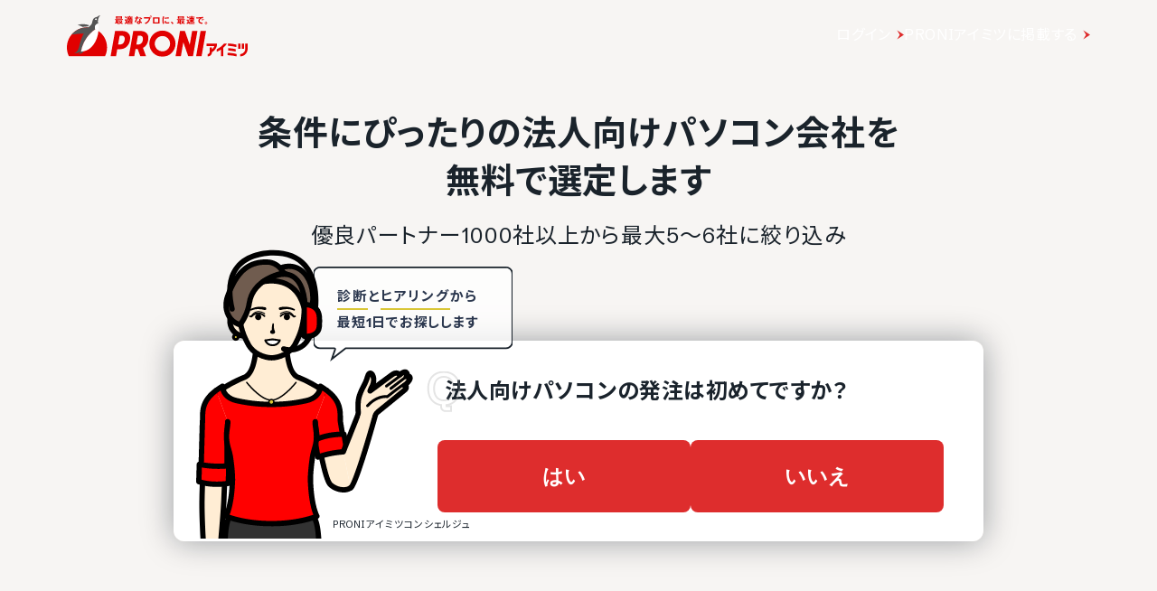

--- FILE ---
content_type: text/html; charset=UTF-8
request_url: https://imitsu.jp/ct-pc/pr-kyoto/
body_size: 54543
content:
<!DOCTYPE html>
<html lang="ja">

<head>
    <meta name="viewport" content="width=device-width, initial-scale=1, maximum-scale=1, user-scalable=no">
            <title>京都府の法人向けパソコン会社一覧から発注依頼の比較・見積｜PRONIアイミツ</title>
        <meta property="og:title" content="京都府の法人向けパソコン会社一覧から発注依頼の比較・見積｜PRONIアイミツ">
        <meta name="robots" content="all">
    <meta name="description" content="京都府の法人向けパソコン会社一覧です。PRONIアイミツでは京都府の法人向けパソコン会社・業者を得意分野や対応業務、実績などから企業を探し、比較・見積もり検討ができます。">
    <meta name="thumbnail" content="https://imitsu.jp/img/site/common/proni/img_ogp_thumb.webp">
    <meta name="twitter:card" content="summary_large_image" />
    <link rel="shortcut icon" href="/favicon.ico">
    <meta property="og:type" content="website">
    <meta property="og:url" content="https://imitsu.jp/ct-pc/pr-kyoto/">
    <meta property="og:image" content="https://imitsu.jp/img/site/common/proni/img_ogp_thumb.webp">
    <meta property="og:site_name" content="PRONIアイミツ">
    <meta property="og:description" content="京都府の法人向けパソコン会社一覧です。PRONIアイミツでは京都府の法人向けパソコン会社・業者を得意分野や対応業務、実績などから企業を探し、比較・見積もり検討ができます。">
                    <link rel="canonical" href="https://imitsu.jp/ct-pc/pr-kyoto/">
                <link rel="next" href="https://imitsu.jp/ct-pc/pr-kyoto/?pn=2">
        <link rel="preconnect" href="https://fonts.googleapis.com">
    <link rel="preconnect" href="https://fonts.gstatic.com" crossorigin>
    <link href="https://fonts.googleapis.com/css2?family=Noto+Sans+JP:wght@400;700&family=Schibsted+Grotesk:wght@400;700&display=swap" rel="stylesheet">
        <link rel="preload" as="style" href="https://imitsu.jp/site/css/search-8a292cb7.css" /><link rel="stylesheet" href="https://imitsu.jp/site/css/search-8a292cb7.css" />
                        <!-- Start VWO Async SmartCode -->
<link rel="preconnect" href="https://dev.visualwebsiteoptimizer.com" />
<script type='text/javascript' id='vwoCode'>
  window._vwo_code=window._vwo_code || (function() {
  var account_id=739113,
  version = 1.5,
  settings_tolerance=2000,
  library_tolerance=2500,
  use_existing_jquery=false,
  is_spa=1,
  hide_element='body',
  hide_element_style = 'opacity:0 !important;filter:alpha(opacity=0) !important;background:none !important',
  /* DO NOT EDIT BELOW THIS LINE */
  f=false,d=document,vwoCodeEl=d.querySelector('#vwoCode'),code={use_existing_jquery:function(){return use_existing_jquery},library_tolerance:function(){return library_tolerance},hide_element_style:function(){return'{'+hide_element_style+'}'},finish:function(){if(!f){f=true;var e=d.getElementById('_vis_opt_path_hides');if(e)e.parentNode.removeChild(e)}},finished:function(){return f},load:function(e){var t=d.createElement('script');t.fetchPriority='high';t.src=e;t.type='text/javascript';t.onerror=function(){_vwo_code.finish()};d.getElementsByTagName('head')[0].appendChild(t)},getVersion:function(){return version},getMatchedCookies:function(e){var t=[];if(document.cookie){t=document.cookie.match(e)||[]}return t},getCombinationCookie:function(){var e=code.getMatchedCookies(/(?:^|;)\s?(_vis_opt_exp_\d+_combi=[^;$]*)/gi);e=e.map(function(e){try{var t=decodeURIComponent(e);if(!/_vis_opt_exp_\d+_combi=(?:\d+,?)+\s*$/.test(t)){return''}return t}catch(e){return''}});var i=[];e.forEach(function(e){var t=e.match(/([\d,]+)/g);t&&i.push(t.join('-'))});return i.join('|')},init:function(){if(d.URL.indexOf('__vwo_disable__')>-1)return;window.settings_timer=setTimeout(function(){_vwo_code.finish()},settings_tolerance);var e=d.createElement('style'),t=hide_element?hide_element+'{'+hide_element_style+'}':'',i=d.getElementsByTagName('head')[0];e.setAttribute('id','_vis_opt_path_hides');vwoCodeEl&&e.setAttribute('nonce',vwoCodeEl.nonce);e.setAttribute('type','text/css');if(e.styleSheet)e.styleSheet.cssText=t;else e.appendChild(d.createTextNode(t));i.appendChild(e);var n=this.getCombinationCookie();this.load('https://dev.visualwebsiteoptimizer.com/j.php?a='+account_id+'&u='+encodeURIComponent(d.URL)+'&f='+ +is_spa+'&vn='+version+(n?'&c='+n:''));return settings_timer}};window._vwo_settings_timer = code.init();return code;}());
</script>
<!-- End VWO Async SmartCode -->
                <!-- Google Tag Manager -->
    <script>
        window.dataLayer = window.dataLayer || [];
        dataLayer.push(
            {
                'ip_address': '3.141.34.18',
                'access_time': '2026-01-08 15:58:40',
            }
        );
    </script>
                <script>
        dataLayer.push({"event":"view_item_list","ecommerce":{"items":[{"item_name":"Vital Growth\u682a\u5f0f\u4f1a\u793e","item_id":479940,"item_brand":"\u6cd5\u4eba\u5411\u3051\u30d1\u30bd\u30b3\u30f3","item_category":"\u4eac\u90fd\u5e9c","item_category2":"","item_category3":"","item_variant":"","promotion_name":"","item_list_name":"\/ct-pc\/pr-kyoto\/","index":1},{"item_name":"\u682a\u5f0f\u4f1a\u793e\u30b3\u30b9\u30e2\u30cd\u30c3\u30c8","item_id":150471,"item_brand":"\u6cd5\u4eba\u5411\u3051\u30d1\u30bd\u30b3\u30f3","item_category":"\u4eac\u90fd\u5e9c","item_category2":"","item_category3":"","item_variant":"","promotion_name":"","item_list_name":"\/ct-pc\/pr-kyoto\/","index":2},{"item_name":"\u30a2\u30d7\u30e9\u30a4\u30c9\u682a\u5f0f\u4f1a\u793e","item_id":104632,"item_brand":"\u6cd5\u4eba\u5411\u3051\u30d1\u30bd\u30b3\u30f3","item_category":"\u4eac\u90fd\u5e9c","item_category2":"","item_category3":"","item_variant":"","promotion_name":"","item_list_name":"\/ct-pc\/pr-kyoto\/","index":3},{"item_name":"\u682a\u5f0f\u4f1a\u793e\u5c0f\u897f\u901a\u4fe1","item_id":478961,"item_brand":"\u6cd5\u4eba\u5411\u3051\u30d1\u30bd\u30b3\u30f3","item_category":"\u4eac\u90fd\u5e9c","item_category2":"","item_category3":"","item_variant":"","promotion_name":"","item_list_name":"\/ct-pc\/pr-kyoto\/","index":4},{"item_name":"\u682a\u5f0f\u4f1a\u793e\u30a8\u30cc\u30a8\u30b9\u30b1\u30a4","item_id":478964,"item_brand":"\u6cd5\u4eba\u5411\u3051\u30d1\u30bd\u30b3\u30f3","item_category":"\u4eac\u90fd\u5e9c","item_category2":"","item_category3":"","item_variant":"","promotion_name":"","item_list_name":"\/ct-pc\/pr-kyoto\/","index":5},{"item_name":"\u30aa\u30ea\u30c3\u30af\u30b9\u30fb\u30ec\u30f3\u30c6\u30c3\u30af\u682a\u5f0f\u4f1a\u793e","item_id":58278,"item_brand":"\u6cd5\u4eba\u5411\u3051\u30d1\u30bd\u30b3\u30f3","item_category":"\u4eac\u90fd\u5e9c","item_category2":"","item_category3":"","item_variant":"","promotion_name":"","item_list_name":"\/ct-pc\/pr-kyoto\/","index":6},{"item_name":"\u682a\u5f0f\u4f1a\u793e\u4eac\u90fd\u30ec\u30f3\u30c8\u30aa\u30fc\u30eb","item_id":58471,"item_brand":"\u6cd5\u4eba\u5411\u3051\u30d1\u30bd\u30b3\u30f3","item_category":"\u4eac\u90fd\u5e9c","item_category2":"","item_category3":"","item_variant":"","promotion_name":"","item_list_name":"\/ct-pc\/pr-kyoto\/","index":7},{"item_name":"\u682a\u5f0f\u4f1a\u793e\u30b3\u30fc\u30af\u30b9","item_id":104137,"item_brand":"\u6cd5\u4eba\u5411\u3051\u30d1\u30bd\u30b3\u30f3","item_category":"\u4eac\u90fd\u5e9c","item_category2":"","item_category3":"","item_variant":"","promotion_name":"","item_list_name":"\/ct-pc\/pr-kyoto\/","index":8},{"item_name":"\u682a\u5f0f\u4f1a\u793e\u65b0\u548c\u4e8b\u52d9\u6a5f","item_id":104156,"item_brand":"\u6cd5\u4eba\u5411\u3051\u30d1\u30bd\u30b3\u30f3","item_category":"\u4eac\u90fd\u5e9c","item_category2":"","item_category3":"","item_variant":"","promotion_name":"","item_list_name":"\/ct-pc\/pr-kyoto\/","index":9},{"item_name":"\u682a\u5f0f\u4f1a\u793e\u30c8\u30c3\u30d7","item_id":104202,"item_brand":"\u6cd5\u4eba\u5411\u3051\u30d1\u30bd\u30b3\u30f3","item_category":"\u4eac\u90fd\u5e9c","item_category2":"","item_category3":"","item_variant":"","promotion_name":"","item_list_name":"\/ct-pc\/pr-kyoto\/","index":10},{"item_name":"\u8fd1\u757f\u30aa\u30fc\u30d3\u30b9\u682a\u5f0f\u4f1a\u793e","item_id":104226,"item_brand":"\u6cd5\u4eba\u5411\u3051\u30d1\u30bd\u30b3\u30f3","item_category":"\u4eac\u90fd\u5e9c","item_category2":"","item_category3":"","item_variant":"","promotion_name":"","item_list_name":"\/ct-pc\/pr-kyoto\/","index":11},{"item_name":"\u682a\u5f0f\u4f1a\u793e \u6771\u6d0b","item_id":104360,"item_brand":"\u6cd5\u4eba\u5411\u3051\u30d1\u30bd\u30b3\u30f3","item_category":"\u4eac\u90fd\u5e9c","item_category2":"","item_category3":"","item_variant":"","promotion_name":"","item_list_name":"\/ct-pc\/pr-kyoto\/","index":12},{"item_name":"\u30de\u30f3\u30de\u30b7\u30f3\u682a\u5f0f\u4f1a\u793e","item_id":104397,"item_brand":"\u6cd5\u4eba\u5411\u3051\u30d1\u30bd\u30b3\u30f3","item_category":"\u4eac\u90fd\u5e9c","item_category2":"","item_category3":"","item_variant":"","promotion_name":"","item_list_name":"\/ct-pc\/pr-kyoto\/","index":13},{"item_name":"\u682a\u5f0f\u4f1a\u793e\u8fd1\u757f\u30ea\u30b5\u30fc\u30c1\u30bb\u30f3\u30bf\u30fc","item_id":104673,"item_brand":"\u6cd5\u4eba\u5411\u3051\u30d1\u30bd\u30b3\u30f3","item_category":"\u4eac\u90fd\u5e9c","item_category2":"","item_category3":"","item_variant":"","promotion_name":"","item_list_name":"\/ct-pc\/pr-kyoto\/","index":14},{"item_name":"\u6709\u9650\u4f1a\u793e\u30db\u30c3\u30c8\u30d5\u30a1\u30fc\u30e0","item_id":104801,"item_brand":"\u6cd5\u4eba\u5411\u3051\u30d1\u30bd\u30b3\u30f3","item_category":"\u4eac\u90fd\u5e9c","item_category2":"","item_category3":"","item_variant":"","promotion_name":"","item_list_name":"\/ct-pc\/pr-kyoto\/","index":15},{"item_name":"\u30b7\u30f3\u30d7\u30ea\u30b7\u30b9\u682a\u5f0f\u4f1a\u793e","item_id":480904,"item_brand":"\u6cd5\u4eba\u5411\u3051\u30d1\u30bd\u30b3\u30f3","item_category":"\u4eac\u90fd\u5e9c","item_category2":"","item_category3":"","item_variant":"","promotion_name":"","item_list_name":"\/ct-pc\/pr-kyoto\/","index":16},{"item_name":"\u30c6\u30a3\u30d7\u30b9\u682a\u5f0f\u4f1a\u793e","item_id":480898,"item_brand":"\u6cd5\u4eba\u5411\u3051\u30d1\u30bd\u30b3\u30f3","item_category":"\u4eac\u90fd\u5e9c","item_category2":"","item_category3":"","item_variant":"","promotion_name":"","item_list_name":"\/ct-pc\/pr-kyoto\/","index":17},{"item_name":"\u682a\u5f0f\u4f1a\u793e\u30ab\u30ca\u30e2\u30c8","item_id":189163,"item_brand":"\u6cd5\u4eba\u5411\u3051\u30d1\u30bd\u30b3\u30f3","item_category":"\u4eac\u90fd\u5e9c","item_category2":"","item_category3":"","item_variant":"","promotion_name":"","item_list_name":"\/ct-pc\/pr-kyoto\/","index":18},{"item_name":"\u8299\u84c9\u7dcf\u5408\u30ea\u30fc\u30b9\u682a\u5f0f\u4f1a\u793e","item_id":192378,"item_brand":"\u6cd5\u4eba\u5411\u3051\u30d1\u30bd\u30b3\u30f3","item_category":"\u4eac\u90fd\u5e9c","item_category2":"","item_category3":"","item_variant":"","promotion_name":"","item_list_name":"\/ct-pc\/pr-kyoto\/","index":19},{"item_name":"\u5bcc\u58eb\u901a\u682a\u5f0f\u4f1a\u793e","item_id":125788,"item_brand":"\u6cd5\u4eba\u5411\u3051\u30d1\u30bd\u30b3\u30f3","item_category":"\u4eac\u90fd\u5e9c","item_category2":"","item_category3":"","item_variant":"","promotion_name":"","item_list_name":"\/ct-pc\/pr-kyoto\/","index":20}]}});
    </script>
        <script>
  (function(w,d,s,l,i){w[l]=w[l]||[];w[l].push({'gtm.start':
                new Date().getTime(),event:'gtm.js'});var f=d.getElementsByTagName(s)[0],
            j=d.createElement(s),dl=l!='dataLayer'?'&l='+l:'';j.async=true;j.src=
            'https://www.googletagmanager.com/gtm.js?id='+i+dl;f.parentNode.insertBefore(j,f);
        })(window,document,'script','dataLayer','GTM-MNC8GGZ');
</script>
    <!-- End Google Tag Manager -->
                    <script>
        let count = 0;

        function loadready(path) {
            if (count === 0) {
                dataLayer.push({
                    'trackPageview': `/${path}/cv-modal`,
                    'title': 'あなたの希望にあった発注先そろいます',
                    'event': 'loadready'
                });
                ++count;
            }
        }
    </script>
    </head>

<body>
    <!-- Google Tag Manager (noscript) -->
    <noscript>
    <iframe src="https://www.googletagmanager.com/ns.html?id=GTM-MNC8GGZ"
        height="0" width="0" style="display:none;visibility:hidden"></iframe>
</noscript>

    <!-- End Google Tag Manager (noscript) -->
    <div id="app">
                                            <div class="key-visual-diagnosis-with-benefits-appeal">
    <div class="key-visual-diagnosis-with-benefits-appeal-inner">
        <p>条件にぴったりの法人向けパソコン会社を<br>無料で選定します</p>
        <div class="sub-title">
            優良パートナー1000社以上から最大5〜6社に絞り込み
        </div>
        <div class="enquete-anticipation-block-with-benefits-appeal">
    <div class="enquete-anticipation-body">
        <div class="enquete-anticipation-title"><div><span class="title-category-name">法人向けパソコン</span>の<span class="title-text">発注は初めてですか？</span></div></div>
        <ul class="enquete-anticipation-buttons">
            <li class="wrap-button">
                <button
                    onclick="window.vueScript.showEnqueteCvModal('kv-anticipation-cta-1')"
                    class="ga_click_event enquete-anticipation-button" id="kv-anticipation-cta-1"
                    data-cta-question="法人向けパソコンの発注は初めてですか？"
                    data-cta-answer="はい"
                    data-ga-label="enquete-cv-modal_kv_start_法人向けパソコンの発注は初めてですか？-はい"                >はい
                </button>
            </li>
            <li class="wrap-button">
                <button
                    onclick="window.vueScript.showEnqueteCvModal('kv-anticipation-cta-2')"
                    class="ga_click_event enquete-anticipation-button" id="kv-anticipation-cta-2"
                    data-cta-question="法人向けパソコンの発注は初めてですか？"
                    data-cta-answer="いいえ"
                    data-ga-label="enquete-cv-modal_kv_start_法人向けパソコンの発注は初めてですか？-いいえ">
                    いいえ
                </button>
            </li>
        </ul>
        <div class="background-logo">
            <svg width="483" height="493" viewBox="0 0 483 493" fill="none" xmlns="http://www.w3.org/2000/svg">
<path d="M457.596 493.001C473.321 461.157 482.134 425.359 482.134 387.499C482.134 255.052 374.216 147.701 241.067 147.701C107.919 147.701 0 255.052 0 387.456C0 425.317 8.85641 461.114 24.5387 492.958H457.596V493.001Z" fill="#E10000"/>
<path d="M169.486 434.816C162.141 448.654 151.557 460.515 138.812 469.454C166.332 465.801 190.655 451.748 207.503 431.335C195.364 433.957 182.662 435.203 169.486 434.816ZM241.071 136.831C244.527 136.831 247.984 136.917 251.397 137.046C257.099 131.072 262.499 125.958 267.597 121.833C244.571 113.066 219.514 108.253 193.376 108.253C171.257 108.253 149.958 111.691 129.956 118.094C150.563 123.939 170.177 132.104 188.494 142.332C205.43 138.765 223.056 136.874 241.071 136.874M403.986 0C388.952 4.5553 375.17 12.0758 363.419 21.917C333.264 23.7219 308.812 47.1001 305.745 76.9674C303.066 93.0398 302.029 107.307 275.46 129.482C269.671 134.081 263.061 140.355 255.933 148.133C251.008 147.832 246.083 147.703 241.071 147.703C166.721 147.703 100.276 181.181 56.0371 233.781C105.417 226.175 155.791 221.534 206.985 220.115C187.674 247.232 173.158 282.257 161.796 316.894C147.453 355.27 147.798 384.407 134.578 410.707C124.815 430.433 108.7 446.376 88.9138 456.003C89.5619 456.003 90.2531 456.003 90.9443 456.046C119.674 456.561 146.632 448.74 169.442 434.816C169.442 434.816 169.442 434.816 169.486 434.816C188.754 324.63 252.477 229.957 341.3 169.363C337.153 162.53 334.82 154.45 334.992 145.898C335.381 122.993 353.31 104.471 375.818 102.709H375.862C373.356 93.3836 372.103 83.6284 372.276 73.4864C372.794 44.6935 384.804 18.7799 403.943 0" fill="black"/>
<path d="M375.888 102.666H375.845C353.336 104.385 335.407 122.907 335.019 145.855C334.889 154.407 337.179 162.487 341.326 169.319C252.46 229.914 188.737 324.586 169.512 434.773C287.885 438.082 364.266 313.37 377.961 199.359C381.936 166.096 382.93 129.611 375.931 102.666" fill="white"/>
<path d="M348.53 59.3484C343.777 59.2624 339.976 55.3517 340.062 50.6245C340.148 45.8973 344.08 42.1586 348.789 42.2015C353.541 42.2875 357.343 46.1982 357.256 50.9254C357.17 55.6526 353.239 59.4343 348.486 59.3484" fill="white"/>
</svg>

        </div>
    </div>
    <div class="kv-appeal-telephone-concierge-comment" style="display: none">
        <p><span>診断</span>と<span>ヒアリング</span>から<br />最短1日でお探しします</p>
    </div>
</div>
    </div>
</div>
                <input type="checkbox" class="menu" id="menu-toggle">

<header class="header">
    <label for="menu-toggle" class="menu-icon">
        <i class="fal fa-bars open"></i>
    </label>
    <a href="https://imitsu.jp" class="ga_event logo-imitsu" data-ga-label="site_header">
        <svg width="270" height="63" viewBox="0 0 270 63" fill="none" xmlns="http://www.w3.org/2000/svg">
<g clip-path="url(#clip0_934_45473)">
<path d="M224.205 42.7567H208.469V46.2987H220.157C219.499 48.2721 218.285 49.9925 216.666 51.2069V48.4745H213.175V55.4066C213.175 57.0258 211.859 58.3414 210.24 58.3414V61.8834C213.782 61.8328 216.666 58.9486 216.666 55.4066C221.119 53.0791 224.205 48.4239 224.205 43.0603V42.7567ZM252.996 44.1229C249.1 43.1615 245.002 42.5543 240.802 42.4531V45.9951C245.002 46.1469 249.1 46.7541 252.996 47.8167V44.1229ZM252.136 54.5971V50.9539C248.544 50.1443 244.85 49.6383 241.055 49.4865V53.0285C244.85 53.1803 248.544 53.6863 252.136 54.5971ZM239.992 59.9606C244.648 60.0618 249.202 60.7196 253.502 61.8834V58.1896C249.202 57.0764 244.648 56.4692 239.992 56.368V59.9606ZM264.483 42.7567H261.092V50.4479H264.483V42.7567ZM259.22 42.7567H255.83V50.4479H259.22V42.7567ZM266.456 42.7567V50.1949C266.456 54.5465 263.167 57.9366 258.967 58.392V61.934C265.09 61.4786 269.998 56.5704 269.998 50.2455V42.7567H266.456ZM223.598 51.1057V54.9513C225.875 54.0911 228.051 52.9273 230.075 51.6117V61.681H233.617V48.8287C235.742 46.9565 237.564 44.8819 239.031 42.7061H234.578C231.643 46.3493 227.899 49.2335 223.598 51.1057Z" fill="#E10000"/>
<path d="M94.2165 37.5954C94.5201 35.7738 94.5707 33.9016 94.3683 32.2824C93.9129 29.0441 91.8383 26.5647 89.2071 25.1985C86.7277 23.8323 83.2869 23.8829 83.2869 23.8829H71.9526L65.2734 61.6303H73.3694L75.2416 51.0043H78.9354C78.9354 51.0043 82.6291 51.0549 85.6145 49.6887C88.7517 48.2719 91.1805 45.6914 92.6985 42.5542C93.5081 40.935 93.9129 39.3664 94.2165 37.5954ZM86.2217 37.393C85.2603 42.9084 81.5665 43.971 79.2896 43.971H76.5066L78.8342 30.8657H82.3255C83.9953 30.8657 87.1831 31.9282 86.2217 37.393ZM199.666 23.8323L193.038 61.6303H201.134L207.762 23.8323H199.666ZM187.067 23.8323L183.474 44.3758L176.289 23.8323H168.952L162.324 61.6303H170.217L173.911 40.5808L181.248 61.6303H188.332L194.96 23.8323H187.067ZM142.691 23.2251C131.913 23.2251 123.16 31.9788 123.16 42.7566C123.16 53.5343 131.913 62.2881 142.691 62.2881C153.469 62.2881 162.222 53.5343 162.222 42.7566C162.222 31.9788 153.469 23.2251 142.691 23.2251ZM142.691 54.1921C136.366 54.1921 131.255 49.0815 131.255 42.7566C131.255 36.4316 136.366 31.3211 142.691 31.3211C149.016 31.3211 154.127 36.4316 154.127 42.7566C154.127 49.0815 149.016 54.1921 142.691 54.1921ZM116.379 25.1479C113.9 23.7817 110.459 23.8323 110.459 23.8323H99.1246L92.4961 61.6303H100.592C100.592 61.6303 102.414 51.4091 102.464 50.9031C103.021 50.9031 104.235 50.9031 105.753 50.8019L109.7 61.6303H118.302L113.596 49.0309C116.379 47.6648 118.504 45.3878 119.871 42.5036C120.63 40.8844 121.085 39.3664 121.389 37.5448C121.692 35.7232 121.743 33.851 121.54 32.2318C121.136 29.0441 119.061 26.5647 116.379 25.1479ZM113.444 37.393C112.483 42.9084 108.789 43.971 106.512 43.971H103.729L106.057 30.8657H109.548C111.218 30.8657 114.406 31.9282 113.444 37.393Z" fill="#E10000"/>
<path d="M56.9247 61.6306C58.8981 57.6332 59.9606 53.1805 59.9606 48.4241C59.9606 31.878 46.5517 18.4185 29.955 18.4185C13.3583 18.4185 0 31.878 0 48.4747C0 53.2311 1.11319 57.6838 3.03598 61.6812H56.9247V61.6306Z" fill="#E10000"/>
<path d="M17.2524 58.6957C20.6932 58.2403 23.6786 56.4693 25.8037 53.9393C24.2857 54.2429 22.7172 54.4453 21.098 54.3947C20.1872 56.1151 18.8716 57.5825 17.2524 58.6957ZM30.0035 17.1027C30.4589 17.1027 30.9649 17.1027 31.4203 17.1533C32.0781 16.4955 32.6853 15.8883 33.3431 15.2811C33.3431 15.2811 33.3431 15.2811 33.3937 15.2811C30.4589 14.1679 27.3217 13.5101 24.0327 13.5101C21.3004 13.5101 18.6186 13.9655 16.1392 14.7245C18.7198 15.4329 21.1486 16.4955 23.4256 17.7605C25.5507 17.3557 27.7771 17.1027 30.0035 17.1027ZM50.2434 0C49.4844 0.252999 48.7254 0.505997 48.0676 0.860195C47.0556 1.36619 46.0942 1.97339 45.234 2.73238C41.439 2.98538 38.4031 5.86957 38.0489 9.61394C37.6947 11.6379 37.6947 13.2065 34.3045 16.2931C33.5961 16.9509 32.8371 17.7099 32.0275 18.5195C31.3697 18.4689 30.7119 18.4689 30.0541 18.4689C20.7944 18.4689 12.5466 22.6687 7.03125 29.2466C12.9514 28.3358 19.0234 27.7792 25.1965 27.5768C22.8184 31.726 21.5028 35.5716 20.1872 39.6702C18.6692 44.5783 18.2138 48.5251 16.797 51.4093C15.5826 53.8887 13.5586 55.8621 11.1298 57.0765C11.231 57.0765 11.2816 57.0765 11.3828 57.0765C14.9754 57.1271 18.315 56.1657 21.1486 54.4453C23.5268 40.6822 31.4709 28.8418 42.5016 21.2519C41.9956 20.3917 41.692 19.3797 41.692 18.3171C41.7426 15.4329 43.969 13.1053 46.8026 12.9029C46.499 11.7391 46.3472 10.5247 46.3472 9.25975C46.3978 5.56597 47.8652 2.32759 50.2434 0ZM43.3618 7.43816C42.7546 7.43816 42.2992 6.93216 42.2992 6.32496C42.2992 5.71777 42.8052 5.26237 43.4124 5.26237C44.0196 5.26237 44.475 5.76837 44.475 6.37556C44.475 6.98276 43.9184 7.43816 43.3618 7.43816Z" fill="black"/>
<path d="M47.0049 24.9459C47.0555 24.5917 47.1061 24.2375 47.1061 23.8833C47.5109 20.0377 47.5109 15.9391 46.7519 12.8525C43.9689 13.0549 41.7425 15.3825 41.6919 18.2667C41.6919 19.3293 41.9449 20.3413 42.5015 21.2015C31.4708 28.7914 23.5266 40.6318 21.1484 54.3949C35.8224 54.7997 45.2845 39.215 47.0049 24.9459Z" fill="white"/>
<path d="M43.3595 7.43818C43.9463 7.43818 44.4221 6.96244 44.4221 6.37558C44.4221 5.78873 43.9463 5.31299 43.3595 5.31299C42.7726 5.31299 42.2969 5.78873 42.2969 6.37558C42.2969 6.96244 42.7726 7.43818 43.3595 7.43818Z" fill="white"/>
<path d="M72.9681 11.1318V7.33684H71.7537V6.12245H83.6447V7.33684H77.4209V12.3462C78.1799 12.0932 78.7871 11.7896 79.3437 11.3848C78.8377 10.8282 78.3823 10.1704 78.0281 9.41143L79.0907 9.00663H77.8257V7.74164H81.3677H81.6207H81.7725L82.8857 7.94404C82.6327 9.31023 82.1267 10.3728 81.4183 11.2836C82.0761 11.739 82.8857 12.0426 83.6953 12.2956L82.7845 13.51C81.9243 13.2064 81.1147 12.8016 80.4063 12.2956C79.7485 12.8016 79.0401 13.2064 78.1799 13.51L77.4209 12.6498V13.51H75.8523V12.0426C74.5873 12.245 73.0187 12.4474 72.0067 12.5486L71.7031 11.233C72.0573 11.233 72.4621 11.1824 72.9681 11.1318ZM82.2279 1.87207V5.66705H73.1705V1.87207H82.2279ZM75.8523 7.84284V7.33684H74.5367V7.84284H75.8523ZM75.8523 9.41143V8.90543H74.5367V9.41143H75.8523ZM75.8523 10.9294V10.4234H74.5367V11.0306C74.9921 10.98 75.3969 10.98 75.8523 10.9294ZM74.7897 3.39006H80.5581V2.88406H74.7897V3.39006ZM74.7897 4.70565H80.5581V4.19966H74.7897V4.70565ZM80.3051 10.4234C80.6087 10.0186 80.8617 9.56323 81.0641 9.00663H79.3437C79.5967 9.56323 79.9003 10.0186 80.3051 10.4234Z" fill="black"/>
<path d="M89.8147 11.4355V4.85752H91.5351C91.4339 4.50332 91.2821 4.09853 91.1303 3.74433H89.4099V2.47934H92.8507V1.61914H94.5205V2.47934H98.113V3.74433H96.3926C96.2408 4.09853 96.0384 4.50332 95.836 4.85752H96.089H96.848H97.7082V10.4741C97.7082 11.1319 97.5058 11.4861 96.9998 11.5873C96.6456 11.6379 96.0385 11.6379 95.6337 11.6379L95.4819 10.9801H93.0531V11.2331H91.8387V8.1465H92.4965H93.0025V7.69111H91.6363V6.62851H93.0025V6.12251H91.3327V11.5873H90.0677C90.5737 11.8403 91.0797 11.9415 91.6869 11.9415C93.1037 11.9921 96.5445 11.9921 98.2142 11.8909L97.9612 13.2571C96.3421 13.3077 93.0531 13.3077 91.4339 13.2571C90.2195 13.2065 89.4605 12.9535 88.6003 12.0933C87.9425 12.6499 87.3353 13.1053 86.7281 13.4595L86.0703 11.9921C86.5257 11.7391 87.0823 11.4355 87.6389 11.0813V8.0959H86.2727V6.62851H89.2075V10.8283C89.4099 11.1319 89.6123 11.2837 89.8147 11.4355ZM87.6389 1.92274C88.3979 2.73233 88.9545 3.49133 89.3593 4.19973L87.8919 5.00932C87.5883 4.25033 87.0823 3.49133 86.3739 2.68173L87.6389 1.92274ZM94.3687 4.85752C94.5205 4.45272 94.6723 4.09853 94.7735 3.74433H92.5977C92.7495 4.14913 92.9013 4.55392 92.9519 4.85752H94.3687ZM94.2675 9.86689V9.2091H93.0531V9.86689H94.2675ZM95.4819 8.1465V10.3729C95.6337 10.3729 95.8361 10.3729 95.8867 10.3729C95.9879 10.3729 96.0385 10.3223 96.0385 10.2211V6.17311H94.2675V6.67911H95.6843V7.74171H94.2675V8.1971H95.4819V8.1465Z" fill="black"/>
<path d="M103.736 3.69348C103.888 3.03568 103.989 2.42849 104.04 1.82129L105.862 2.02369C105.76 2.52969 105.659 3.08628 105.558 3.64288H107.278V5.26207H105.153C104.495 7.43786 103.585 9.76544 102.674 11.1316L101.055 10.1702C101.965 8.90525 102.775 7.08366 103.332 5.21147H101.51V3.69348H103.736ZM109.91 5.91987C109.859 6.32466 109.859 6.83066 109.859 7.23546C109.859 7.99445 109.91 8.75345 109.91 9.46184C110.82 9.81604 111.63 10.3726 112.288 10.8786L111.276 12.2448C110.871 11.84 110.416 11.4858 109.91 11.1822C109.758 12.5484 108.948 13.3074 107.329 13.3074C105.659 13.3074 104.445 12.346 104.445 11.0304C104.445 9.91724 105.406 8.90525 107.228 8.90525C107.531 8.90525 107.886 8.95585 108.189 9.00645C108.139 8.44985 108.139 7.84265 108.139 7.28606C108.139 6.83066 108.139 6.32466 108.139 5.91987H109.91ZM107.228 10.2714C106.418 10.2714 105.963 10.575 105.963 11.0304C105.963 11.4352 106.368 11.7894 107.127 11.7894C107.936 11.7894 108.29 11.4858 108.29 10.6762C108.29 10.575 108.29 10.5244 108.29 10.4232C107.886 10.322 107.531 10.2714 107.228 10.2714ZM111.579 6.42586C110.77 5.81867 109.302 5.00907 108.189 4.60427L108.999 3.18748C110.112 3.64288 111.63 4.45247 112.44 5.00907L111.579 6.42586Z" fill="black"/>
<path d="M123.47 3.28883L124.937 4.09843C123.925 8.6018 121.699 11.6884 117.6 13.4088L116.284 11.8402C120.13 10.3728 122.002 8.0452 122.66 5.05982H114.969V3.28883H123.47ZM126.607 2.27684C126.607 3.03583 125.999 3.64303 125.24 3.64303C124.481 3.64303 123.874 3.03583 123.874 2.27684C123.874 1.51784 124.481 0.910645 125.24 0.910645C125.999 0.910645 126.607 1.51784 126.607 2.27684ZM124.431 2.27684C124.431 2.73223 124.785 3.08643 125.24 3.08643C125.696 3.08643 126.05 2.73223 126.05 2.27684C126.05 1.82144 125.696 1.46724 125.24 1.46724C124.785 1.46724 124.431 1.82144 124.431 2.27684Z" fill="black"/>
<path d="M138.492 3.33936V12.6497H128.523V3.33936H138.492ZM136.518 10.8281V5.16094H130.446V10.8281H136.518Z" fill="black"/>
<path d="M142.594 8.09602C142.594 5.97083 142.897 3.74444 143.353 1.92285L145.225 2.22645C144.719 3.94684 144.415 6.02143 144.415 8.04542C144.415 9.81641 144.618 11.385 145.124 12.7006L143.302 13.2572C142.796 11.8404 142.594 10.0694 142.594 8.09602ZM152.714 12.397C151.853 12.4982 150.892 12.5488 150.184 12.5488C147.806 12.5488 146.035 12.0934 146.035 10.6766C146.035 10.12 146.186 9.51281 146.591 8.60201L148.21 8.85501C147.957 9.41161 147.856 9.76581 147.856 10.0694C147.856 10.6766 148.615 10.879 150.184 10.879C150.993 10.879 151.904 10.7778 152.764 10.626V12.397H152.714ZM150.589 3.64324C151.246 3.64324 151.854 3.64324 152.41 3.69384L152.36 5.36363C151.702 5.31303 150.892 5.26243 150.083 5.26243C148.818 5.26243 147.35 5.36363 146.237 5.46483L146.136 3.79504C147.451 3.69384 149.121 3.64324 150.589 3.64324Z" fill="black"/>
<path d="M156.562 9.66455C157.473 10.4741 158.535 11.6379 159.244 12.4475L157.776 13.6619C157.22 12.9029 156.157 11.5873 155.297 10.7777L156.562 9.66455Z" fill="black"/>
<path d="M165.562 11.1318V7.33684H164.347V6.12245H176.238V7.33684H170.015V12.3462C170.774 12.0932 171.381 11.7896 171.937 11.3848C171.431 10.8282 170.976 10.1704 170.622 9.41143L171.684 9.00663H170.419V7.74164H173.961H174.214H174.366L175.479 7.94404C175.226 9.31023 174.72 10.3728 174.012 11.2836C174.67 11.739 175.479 12.0426 176.289 12.2956L175.378 13.51C174.518 13.2064 173.708 12.8016 173 12.2956C172.342 12.8016 171.634 13.2064 170.774 13.51L170.015 12.6498V13.51H168.446V12.0426C167.181 12.245 165.612 12.4474 164.6 12.5486L164.297 11.233C164.702 11.233 165.106 11.1824 165.562 11.1318ZM174.872 1.87207V5.66705H165.815V1.87207H174.872ZM168.446 7.84284V7.33684H167.13V7.84284H168.446ZM168.446 9.41143V8.90543H167.13V9.41143H168.446ZM168.446 10.9294V10.4234H167.13V11.0306C167.586 10.98 168.041 10.98 168.446 10.9294ZM167.434 3.39006H173.202V2.88406H167.434V3.39006ZM167.434 4.70565H173.202V4.19966H167.434V4.70565ZM172.899 10.4234C173.202 10.0186 173.455 9.56323 173.658 9.00663H171.937C172.19 9.56323 172.545 10.0186 172.899 10.4234Z" fill="black"/>
<path d="M184.386 11.8403C185.803 11.8909 189.193 11.8909 190.863 11.7897L190.559 13.3583C188.99 13.4089 185.701 13.4089 184.133 13.3583C182.919 13.3077 182.16 13.0547 181.299 12.1439C180.642 12.7511 179.984 13.2065 179.427 13.6113L178.719 11.9415C179.225 11.6885 179.832 11.3343 180.389 10.9295V8.2477H178.921V6.72971H181.957V10.7777C182.716 11.5873 183.425 11.7897 184.386 11.8403ZM180.287 1.87214C181.148 2.68173 181.805 3.39013 182.261 4.09853C181.755 4.40212 181.249 4.70572 180.793 5.00932C180.389 4.25033 179.832 3.49133 179.022 2.73233L180.287 1.87214ZM183.172 11.4355L182.16 10.1199C183.222 9.71509 184.335 9.0067 185.094 8.1971H182.767V4.45272H185.55V3.89613H182.311V2.58053H185.55V1.61914H187.219V2.58053H190.711V3.89613H187.219V4.50332H190.104V8.2477H187.725C188.535 9.0067 189.749 9.71509 190.812 10.0693L189.749 11.4861C188.889 11.0307 187.978 10.3729 187.219 9.61389V11.5367H185.55V9.71509C184.841 10.4235 183.981 11.0307 183.172 11.4355ZM184.335 6.93211H185.55V5.76832H184.335V6.93211ZM188.484 6.93211V5.76832H187.219V6.93211H188.484Z" fill="black"/>
<path d="M199.824 3.13691C200.988 3.03571 202.404 2.88391 203.416 2.78271L203.619 4.5537C203.012 4.6043 201.949 4.7055 201.494 4.8067C201.241 4.8573 200.735 5.1103 200.532 5.2621C199.014 6.27409 198.205 7.48849 198.205 8.90528C198.205 10.3221 199.419 11.2329 202.657 11.3847L202.404 13.1557C198.559 13.0039 196.333 11.6377 196.333 9.00648C196.333 7.43789 197.091 6.0211 198.407 4.9079C197.091 5.0597 194.815 5.2115 193.246 5.3127L193.195 3.54171C195.017 3.49111 198.458 3.28871 199.824 3.13691ZM202 6.0717C202.354 6.52709 202.759 7.13429 203.062 7.74149L202.151 8.24748C201.898 7.69089 201.544 7.08369 201.139 6.57769L202 6.0717ZM203.568 5.3633C203.922 5.8187 204.327 6.42589 204.631 6.98249L203.72 7.48849C203.467 6.93189 203.113 6.32469 202.708 5.8187L203.568 5.3633Z" fill="black"/>
<path d="M209.534 11.8906C209.534 12.852 208.775 13.6616 207.763 13.6616C206.802 13.6616 205.992 12.852 205.992 11.8906C205.992 10.8786 206.802 10.1196 207.763 10.1196C208.775 10.1196 209.534 10.8786 209.534 11.8906ZM206.751 11.8906C206.751 12.4472 207.207 12.9026 207.763 12.9026C208.32 12.9026 208.826 12.4472 208.826 11.8906C208.826 11.334 208.37 10.828 207.763 10.828C207.156 10.828 206.751 11.334 206.751 11.8906Z" fill="black"/>
</g>
<defs>
<clipPath id="clip0_934_45473">
<rect width="270" height="62.2376" fill="white"/>
</clipPath>
</defs>
</svg>

        <svg width="270" height="63" viewBox="0 0 270 63" fill="none" xmlns="http://www.w3.org/2000/svg">
<g clip-path="url(#clip0_2035_17922)">
<path d="M224.205 42.7569H208.469V46.2989H220.157C219.5 48.2723 218.285 49.9926 216.666 51.207V48.4747H213.175V55.4068C213.175 57.026 211.859 58.3416 210.24 58.3416V61.8836C213.782 61.833 216.666 58.9488 216.666 55.4068C221.119 53.0792 224.205 48.4241 224.205 43.0605V42.7569ZM252.997 44.1231C249.1 43.1617 245.002 42.5545 240.802 42.4533V45.9953C245.002 46.1471 249.1 46.7543 252.997 47.8169V44.1231ZM252.136 54.5972V50.954C248.544 50.1444 244.85 49.6385 241.055 49.4867V53.0286C244.85 53.1804 248.544 53.6864 252.136 54.5972ZM239.992 59.9608C244.648 60.062 249.202 60.7198 253.503 61.8836V58.1898C249.202 57.0766 244.648 56.4694 239.992 56.3682V59.9608ZM264.483 42.7569H261.093V50.448H264.483V42.7569ZM259.22 42.7569H255.83V50.448H259.22V42.7569ZM266.456 42.7569V50.195C266.456 54.5466 263.167 57.9368 258.967 58.3922V61.9342C265.09 61.4788 269.998 56.5706 269.998 50.2456V42.7569H266.456ZM223.598 51.1058V54.9514C225.875 54.0912 228.051 52.9274 230.075 51.6118V61.6812H233.617V48.8289C235.742 46.9567 237.564 44.8821 239.031 42.7063H234.578C231.644 46.3495 227.899 49.2337 223.598 51.1058Z" fill="#E10000"/>
<path d="M94.2166 37.5956C94.5202 35.774 94.5708 33.9018 94.3684 32.2826C93.913 29.0442 91.8384 26.5648 89.2072 25.1987C86.7278 23.8325 83.2871 23.8831 83.2871 23.8831H71.9527L65.2736 61.6304H73.3695L75.2417 51.0045H78.9355C78.9355 51.0045 82.6293 51.0551 85.6146 49.6889C88.7518 48.2721 91.1806 45.6915 92.6986 42.5543C93.5082 40.9352 93.913 39.3666 94.2166 37.5956ZM86.2218 37.3932C85.2604 42.9085 81.5667 43.9711 79.2897 43.9711H76.5067L78.8343 30.8658H82.3257C83.9954 30.8658 87.1832 31.9284 86.2218 37.3932ZM199.666 23.8325L193.038 61.6304H201.134L207.762 23.8325H199.666ZM187.067 23.8325L183.474 44.3759L176.289 23.8325H168.952L162.324 61.6304H170.217L173.911 40.581L181.248 61.6304H188.332L194.961 23.8325H187.067ZM142.691 23.2253C131.913 23.2253 123.16 31.979 123.16 42.7567C123.16 53.5345 131.913 62.2882 142.691 62.2882C153.469 62.2882 162.223 53.5345 162.223 42.7567C162.223 31.979 153.469 23.2253 142.691 23.2253ZM142.691 54.1923C136.366 54.1923 131.256 49.0817 131.256 42.7567C131.256 36.4318 136.366 31.3212 142.691 31.3212C149.016 31.3212 154.127 36.4318 154.127 42.7567C154.127 49.0817 149.016 54.1923 142.691 54.1923ZM116.379 25.1481C113.9 23.7819 110.459 23.8325 110.459 23.8325H99.1248L92.4962 61.6304H100.592C100.592 61.6304 102.414 51.4093 102.464 50.9033C103.021 50.9033 104.235 50.9033 105.753 50.8021L109.7 61.6304H118.302L113.596 49.0311C116.379 47.6649 118.504 45.3879 119.871 42.5037C120.63 40.8846 121.085 39.3666 121.389 37.545C121.692 35.7234 121.743 33.8512 121.54 32.232C121.136 29.0442 119.061 26.5648 116.379 25.1481ZM113.444 37.3932C112.483 42.9085 108.789 43.9711 106.512 43.9711H103.729L106.057 30.8658H109.548C111.218 30.8658 114.406 31.9284 113.444 37.3932Z" fill="#E10000"/>
<path d="M56.9247 61.6304C58.8981 57.6331 59.9606 53.1803 59.9606 48.4239C59.9606 31.8778 46.5517 18.4183 29.955 18.4183C13.3583 18.4183 0 31.8778 0 48.4745C0 53.2309 1.11319 57.6837 3.03598 61.681H56.9247V61.6304Z" fill="#E10000"/>
<path d="M17.2524 58.6957C20.6932 58.2403 23.6786 56.4693 25.8037 53.9393C24.2857 54.2429 22.7172 54.4453 21.098 54.3947C20.1872 56.1151 18.8716 57.5825 17.2524 58.6957ZM30.0035 17.1027C30.4589 17.1027 30.9649 17.1027 31.4203 17.1533C32.0781 16.4955 32.6853 15.8883 33.3431 15.2811C33.3431 15.2811 33.3431 15.2811 33.3937 15.2811C30.4589 14.1679 27.3217 13.5101 24.0327 13.5101C21.3004 13.5101 18.6186 13.9655 16.1392 14.7245C18.7198 15.4329 21.1486 16.4955 23.4256 17.7605C25.5507 17.3557 27.7771 17.1027 30.0035 17.1027ZM50.2434 0C49.4844 0.252999 48.7254 0.505997 48.0676 0.860195C47.0556 1.36619 46.0942 1.97339 45.234 2.73238C41.439 2.98538 38.4031 5.86957 38.0489 9.61394C37.6947 11.6379 37.6947 13.2065 34.3045 16.2931C33.5961 16.9509 32.8371 17.7099 32.0275 18.5195C31.3697 18.4689 30.7119 18.4689 30.0541 18.4689C20.7944 18.4689 12.5466 22.6687 7.03125 29.2466C12.9514 28.3358 19.0234 27.7792 25.1965 27.5768C22.8184 31.726 21.5028 35.5716 20.1872 39.6702C18.6692 44.5783 18.2138 48.5251 16.797 51.4093C15.5826 53.8887 13.5586 55.8621 11.1298 57.0765C11.231 57.0765 11.2816 57.0765 11.3828 57.0765C14.9754 57.1271 18.315 56.1657 21.1486 54.4453C23.5268 40.6822 31.4709 28.8418 42.5016 21.2519C41.9956 20.3917 41.692 19.3797 41.692 18.3171C41.7426 15.4329 43.969 13.1053 46.8026 12.9029C46.499 11.7391 46.3472 10.5247 46.3472 9.25974C46.3978 5.56597 47.8652 2.32759 50.2434 0ZM43.3618 7.43816C42.7546 7.43816 42.2992 6.93216 42.2992 6.32496C42.2992 5.71777 42.8052 5.26237 43.4124 5.26237C44.0196 5.26237 44.475 5.76837 44.475 6.37556C44.475 6.98276 43.9184 7.43816 43.3618 7.43816Z" fill="#555555"/>
<path d="M47.005 24.9457C47.0556 24.5915 47.1062 24.2373 47.1062 23.8831C47.511 20.0375 47.511 15.9389 46.752 12.8523C43.969 13.0547 41.7426 15.3823 41.692 18.2665C41.692 19.3291 41.945 20.3411 42.5016 21.2013C31.4709 28.7912 23.5267 40.6316 21.1486 54.3947C35.8225 54.7995 45.2846 39.2148 47.005 24.9457Z" fill="white"/>
<path d="M43.3596 7.43816C43.9464 7.43816 44.4222 6.96242 44.4222 6.37557C44.4222 5.78871 43.9464 5.31297 43.3596 5.31297C42.7727 5.31297 42.297 5.78871 42.297 6.37557C42.297 6.96242 42.7727 7.43816 43.3596 7.43816Z" fill="white"/>
<path d="M72.9681 11.1318V7.33681H71.7537V6.12242H83.6447V7.33681H77.4209V12.3462C78.1799 12.0932 78.7871 11.7896 79.3437 11.3848C78.8377 10.8282 78.3823 10.1704 78.0281 9.4114L79.0907 9.0066H77.8257V7.74161H81.3677H81.6207H81.7725L82.8857 7.944C82.6327 9.3102 82.1267 10.3728 81.4183 11.2836C82.0761 11.739 82.8857 12.0426 83.6953 12.2956L82.7845 13.51C81.9243 13.2064 81.1147 12.8016 80.4063 12.2956C79.7485 12.8016 79.0401 13.2064 78.1799 13.51L77.4209 12.6498V13.51H75.8523V12.0426C74.5873 12.245 73.0187 12.4474 72.0067 12.5486L71.7031 11.233C72.0573 11.233 72.4621 11.1824 72.9681 11.1318ZM82.2279 1.87204V5.66702H73.1705V1.87204H82.2279ZM75.8523 7.8428V7.33681H74.5367V7.8428H75.8523ZM75.8523 9.4114V8.9054H74.5367V9.4114H75.8523ZM75.8523 10.9294V10.4234H74.5367V11.0306C74.9921 10.98 75.3969 10.98 75.8523 10.9294ZM74.7897 3.39003H80.5581V2.88403H74.7897V3.39003ZM74.7897 4.70562H80.5581V4.19963H74.7897V4.70562ZM80.3051 10.4234C80.6087 10.0186 80.8617 9.56319 81.0641 9.0066H79.3437C79.5967 9.56319 79.9003 10.0186 80.3051 10.4234Z" fill="#E10000"/>
<path d="M89.8147 11.4355V4.85752H91.5351C91.4339 4.50332 91.2821 4.09853 91.1303 3.74433H89.4099V2.47934H92.8507V1.61914H94.5205V2.47934H98.113V3.74433H96.3926C96.2408 4.09853 96.0384 4.50332 95.836 4.85752H96.089H96.848H97.7082V10.4741C97.7082 11.1319 97.5058 11.4861 96.9998 11.5873C96.6456 11.6379 96.0385 11.6379 95.6337 11.6379L95.4819 10.9801H93.0531V11.2331H91.8387V8.1465H92.4965H93.0025V7.6911H91.6363V6.62851H93.0025V6.12251H91.3327V11.5873H90.0677C90.5737 11.8403 91.0797 11.9415 91.6869 11.9415C93.1037 11.9921 96.5445 11.9921 98.2142 11.8909L97.9612 13.2571C96.3421 13.3077 93.0531 13.3077 91.4339 13.2571C90.2195 13.2065 89.4605 12.9535 88.6003 12.0933C87.9425 12.6499 87.3353 13.1053 86.7281 13.4595L86.0703 11.9921C86.5257 11.7391 87.0823 11.4355 87.6389 11.0813V8.0959H86.2727V6.62851H89.2075V10.8283C89.4099 11.1319 89.6123 11.2837 89.8147 11.4355ZM87.6389 1.92274C88.3979 2.73233 88.9545 3.49133 89.3593 4.19973L87.8919 5.00932C87.5883 4.25032 87.0823 3.49133 86.3739 2.68173L87.6389 1.92274ZM94.3687 4.85752C94.5205 4.45272 94.6723 4.09853 94.7735 3.74433H92.5977C92.7495 4.14913 92.9013 4.55392 92.9519 4.85752H94.3687ZM94.2675 9.86689V9.2091H93.0531V9.86689H94.2675ZM95.4819 8.1465V10.3729C95.6337 10.3729 95.8361 10.3729 95.8867 10.3729C95.9879 10.3729 96.0385 10.3223 96.0385 10.2211V6.17311H94.2675V6.67911H95.6843V7.7417H94.2675V8.1971H95.4819V8.1465Z" fill="#E10000"/>
<path d="M103.736 3.69348C103.888 3.03568 103.989 2.42849 104.04 1.82129L105.862 2.02369C105.76 2.52968 105.659 3.08628 105.558 3.64288H107.278V5.26207H105.153C104.495 7.43786 103.585 9.76544 102.674 11.1316L101.055 10.1702C101.965 8.90525 102.775 7.08366 103.332 5.21147H101.51V3.69348H103.736ZM109.91 5.91987C109.859 6.32466 109.859 6.83066 109.859 7.23546C109.859 7.99445 109.91 8.75345 109.91 9.46184C110.82 9.81604 111.63 10.3726 112.288 10.8786L111.276 12.2448C110.871 11.84 110.416 11.4858 109.91 11.1822C109.758 12.5484 108.948 13.3074 107.329 13.3074C105.659 13.3074 104.445 12.346 104.445 11.0304C104.445 9.91724 105.406 8.90525 107.228 8.90525C107.531 8.90525 107.886 8.95585 108.189 9.00645C108.139 8.44985 108.139 7.84265 108.139 7.28606C108.139 6.83066 108.139 6.32466 108.139 5.91987H109.91ZM107.228 10.2714C106.418 10.2714 105.963 10.575 105.963 11.0304C105.963 11.4352 106.368 11.7894 107.127 11.7894C107.936 11.7894 108.29 11.4858 108.29 10.6762C108.29 10.575 108.29 10.5244 108.29 10.4232C107.886 10.322 107.531 10.2714 107.228 10.2714ZM111.579 6.42586C110.77 5.81867 109.302 5.00907 108.189 4.60427L108.999 3.18748C110.112 3.64288 111.63 4.45247 112.44 5.00907L111.579 6.42586Z" fill="#E10000"/>
<path d="M123.47 3.28883L124.937 4.09843C123.925 8.6018 121.699 11.6884 117.6 13.4088L116.284 11.8402C120.13 10.3728 122.002 8.0452 122.66 5.05982H114.969V3.28883H123.47ZM126.607 2.27684C126.607 3.03583 125.999 3.64303 125.24 3.64303C124.481 3.64303 123.874 3.03583 123.874 2.27684C123.874 1.51784 124.481 0.910645 125.24 0.910645C125.999 0.910645 126.607 1.51784 126.607 2.27684ZM124.431 2.27684C124.431 2.73223 124.785 3.08643 125.24 3.08643C125.696 3.08643 126.05 2.73223 126.05 2.27684C126.05 1.82144 125.696 1.46724 125.24 1.46724C124.785 1.46724 124.431 1.82144 124.431 2.27684Z" fill="#E10000"/>
<path d="M138.492 3.33936V12.6497H128.523V3.33936H138.492ZM136.518 10.8281V5.16094H130.446V10.8281H136.518Z" fill="#E10000"/>
<path d="M142.594 8.09601C142.594 5.97083 142.897 3.74444 143.353 1.92285L145.225 2.22645C144.719 3.94684 144.415 6.02143 144.415 8.04541C144.415 9.8164 144.618 11.385 145.124 12.7006L143.302 13.2572C142.796 11.8404 142.594 10.0694 142.594 8.09601ZM152.714 12.397C151.853 12.4982 150.892 12.5488 150.184 12.5488C147.806 12.5488 146.035 12.0934 146.035 10.6766C146.035 10.12 146.186 9.51281 146.591 8.60201L148.21 8.85501C147.957 9.41161 147.856 9.76581 147.856 10.0694C147.856 10.6766 148.615 10.879 150.184 10.879C150.993 10.879 151.904 10.7778 152.764 10.626V12.397H152.714ZM150.589 3.64324C151.246 3.64324 151.854 3.64324 152.41 3.69384L152.36 5.36363C151.702 5.31303 150.892 5.26243 150.083 5.26243C148.818 5.26243 147.35 5.36363 146.237 5.46483L146.136 3.79504C147.451 3.69384 149.121 3.64324 150.589 3.64324Z" fill="#E10000"/>
<path d="M156.562 9.66455C157.473 10.4741 158.535 11.6379 159.244 12.4475L157.776 13.6619C157.22 12.9029 156.157 11.5873 155.297 10.7777L156.562 9.66455Z" fill="#E10000"/>
<path d="M165.562 11.1318V7.33684H164.347V6.12245H176.238V7.33684H170.015V12.3462C170.774 12.0932 171.381 11.7896 171.937 11.3848C171.431 10.8282 170.976 10.1704 170.622 9.41143L171.684 9.00663H170.419V7.74164H173.961H174.214H174.366L175.479 7.94403C175.226 9.31023 174.72 10.3728 174.012 11.2836C174.67 11.739 175.479 12.0426 176.289 12.2956L175.378 13.51C174.518 13.2064 173.708 12.8016 173 12.2956C172.342 12.8016 171.634 13.2064 170.774 13.51L170.015 12.6498V13.51H168.446V12.0426C167.181 12.245 165.612 12.4474 164.6 12.5486L164.297 11.233C164.702 11.233 165.106 11.1824 165.562 11.1318ZM174.872 1.87207V5.66705H165.815V1.87207H174.872ZM168.446 7.84283V7.33684H167.13V7.84283H168.446ZM168.446 9.41143V8.90543H167.13V9.41143H168.446ZM168.446 10.9294V10.4234H167.13V11.0306C167.586 10.98 168.041 10.98 168.446 10.9294ZM167.434 3.39006H173.202V2.88406H167.434V3.39006ZM167.434 4.70565H173.202V4.19966H167.434V4.70565ZM172.899 10.4234C173.202 10.0186 173.455 9.56322 173.658 9.00663H171.937C172.19 9.56322 172.545 10.0186 172.899 10.4234Z" fill="#E10000"/>
<path d="M184.386 11.8403C185.803 11.8909 189.193 11.8909 190.863 11.7897L190.559 13.3583C188.99 13.4089 185.701 13.4089 184.133 13.3583C182.919 13.3077 182.16 13.0547 181.299 12.1439C180.642 12.7511 179.984 13.2065 179.427 13.6113L178.719 11.9415C179.225 11.6885 179.832 11.3343 180.389 10.9295V8.2477H178.921V6.72971H181.957V10.7777C182.716 11.5873 183.425 11.7897 184.386 11.8403ZM180.287 1.87214C181.148 2.68173 181.805 3.39013 182.261 4.09853C181.755 4.40212 181.249 4.70572 180.793 5.00932C180.389 4.25032 179.832 3.49133 179.022 2.73233L180.287 1.87214ZM183.172 11.4355L182.16 10.1199C183.222 9.71509 184.335 9.0067 185.094 8.1971H182.767V4.45272H185.55V3.89613H182.311V2.58053H185.55V1.61914H187.219V2.58053H190.711V3.89613H187.219V4.50332H190.104V8.2477H187.725C188.535 9.0067 189.749 9.71509 190.812 10.0693L189.749 11.4861C188.889 11.0307 187.978 10.3729 187.219 9.61389V11.5367H185.55V9.71509C184.841 10.4235 183.981 11.0307 183.172 11.4355ZM184.335 6.93211H185.55V5.76832H184.335V6.93211ZM188.484 6.93211V5.76832H187.219V6.93211H188.484Z" fill="#E10000"/>
<path d="M199.824 3.13691C200.988 3.03571 202.404 2.88391 203.416 2.78271L203.619 4.5537C203.012 4.6043 201.949 4.7055 201.494 4.8067C201.241 4.8573 200.735 5.1103 200.532 5.2621C199.014 6.27409 198.205 7.48849 198.205 8.90528C198.205 10.3221 199.419 11.2329 202.657 11.3847L202.404 13.1557C198.559 13.0039 196.332 11.6377 196.332 9.00648C196.332 7.43789 197.091 6.0211 198.407 4.9079C197.091 5.0597 194.815 5.2115 193.246 5.3127L193.195 3.54171C195.017 3.49111 198.458 3.28871 199.824 3.13691ZM202 6.0717C202.354 6.52709 202.759 7.13429 203.062 7.74149L202.151 8.24748C201.898 7.69089 201.544 7.08369 201.139 6.57769L202 6.0717ZM203.568 5.3633C203.922 5.8187 204.327 6.42589 204.631 6.98249L203.72 7.48849C203.467 6.93189 203.113 6.32469 202.708 5.8187L203.568 5.3633Z" fill="#E10000"/>
<path d="M209.534 11.8906C209.534 12.852 208.775 13.6616 207.763 13.6616C206.802 13.6616 205.992 12.852 205.992 11.8906C205.992 10.8786 206.802 10.1196 207.763 10.1196C208.775 10.1196 209.534 10.8786 209.534 11.8906ZM206.751 11.8906C206.751 12.4472 207.207 12.9026 207.763 12.9026C208.32 12.9026 208.826 12.4472 208.826 11.8906C208.826 11.334 208.37 10.828 207.763 10.828C207.207 10.828 206.751 11.334 206.751 11.8906Z" fill="#E10000"/>
</g>
<defs>
<clipPath id="clip0_2035_17922">
<rect width="270" height="62.2376" fill="white"/>
</clipPath>
</defs>
</svg>

    </a>
                        <a href="https://imitsu.jp/ct-pc/" class="category-name ga_event proni-pc-only"
                data-ga-label="site_header">
                法人向けパソコン
            </a>
                <div class="spacer"></div>

            <a href="https://imitsu.jp/competition?cid=0071&amp;cv=sp_header" class="ga_event cv-header primary-button" data-ga-label="site_header" rel="nofollow">
            無料で一括見積もり
        </a>
    
    <div class="telephone">
        <svg width="20" height="19" viewBox="0 0 20 19" fill="none" xmlns="http://www.w3.org/2000/svg">
<g id="a" clip-path="url(#clip0_2056_13872)">
<path id="Vector" d="M15.9994 13.4372V15.5049C15.9994 16.263 15.4177 16.8833 14.6987 16.8902C14.6595 16.8902 14.6137 16.8902 14.5745 16.8902C12.5614 16.6628 10.6332 15.9322 8.93379 14.7743C7.35203 13.7129 6.01864 12.3069 5.01207 10.639C3.90745 8.84019 3.22115 6.79323 3.00546 4.66356C2.94009 3.90543 3.46953 3.23689 4.18851 3.16797C4.22773 3.16797 4.26694 3.16797 4.30616 3.16797H6.26702C6.92064 3.16797 7.48275 3.67109 7.57426 4.35341C7.65923 5.01506 7.80956 5.66292 8.0318 6.2901C8.20827 6.79323 8.09716 7.35838 7.73767 7.74434L6.90757 8.61964C7.83571 10.3427 9.19524 11.7762 10.8293 12.7549L11.6594 11.8796C12.0254 11.5005 12.5614 11.3834 13.0385 11.5695C13.6333 11.8038 14.2477 11.9623 14.8752 12.0519C15.5354 12.1484 16.019 12.748 15.9994 13.451V13.4372Z" stroke="#B90A0A" stroke-width="1.4" stroke-linecap="round" stroke-linejoin="round"/>
</g>
<defs>
<clipPath id="clip0_2056_13872">
<rect width="20" height="19" fill="white"/>
</clipPath>
</defs>
</svg>

        <span class="number">0120-917-819</span>
        <span class="emphasis">平日10:00-19:00</span>
    </div>

    <span class="vertical-separator"></span>

    <div class="links">
        <div class="cv-supplier">
            <a href="https://partner.imitsu.jp/?cv=site_header" class="ga_event link-chevron-box" data-ga-label="site_header" rel="external noopener" target="_blank">PRONIアイミツに掲載する</a>
        </div>
        <div class="for-my-page-login">
                            <a class="ga_event login link-chevron-box" data-ga-label="site_header" href="https://imitsu.jp/login">ログイン</a>
                    </div>
    </div>
</header>

    <div class="search-condition-nav-mobile js-sp-search">
    <input type="checkbox" id="sp-search-condition-nav" class="search-condition-nav-checkbox">
    <label class="search-condition-nav-mobile-toggle ga_click_event" data-ga-label="btn_検索条件を絞り込む" for="sp-search-condition-nav">
        <i class="fal fa-times close-icon"></i>
        <span class="search-condition-nav-mobile-toggle-button outlined-button"><svg width="18" height="18" viewBox="0 0 18 18" fill="none" xmlns="http://www.w3.org/2000/svg">
<g id="icon">
<path id="Vector" d="M8.35817 15.428C12.2636 15.428 15.4296 12.262 15.4296 8.35659C15.4296 4.45114 12.2636 1.28516 8.35817 1.28516C4.45273 1.28516 1.28674 4.45114 1.28674 8.35659C1.28674 12.262 4.45273 15.428 8.35817 15.428Z" stroke="#DE2D2D" stroke-width="2.57143" stroke-linecap="round" stroke-linejoin="round"/>
<path id="Vector_2" d="M16.7136 16.7121L14.1422 14.1406" stroke="#DE2D2D" stroke-width="2.57143" stroke-linecap="round" stroke-linejoin="round"/>
</g>
</svg>
<span>検索条件を絞り込む</span></span>
    </label>
    <form class="search-condition-nav-content" name="search" action="https://imitsu.jp/ct-pc/search/#title" method="get">
        <ul class="search-condition-menu">
                            <li>
                    <input type="checkbox" id="sp-condition-group-4" class="accordion-input">
                    <label class="search-condition-menu-item is-top ga_click_event" data-ga-label="search-condition-menu-item1_地域から探す" for="sp-condition-group-4">
                        地域から探す
                    </label>
                    <ul>
                                                    <li>
                                <input
                                type="checkbox"
                                id="sp-condition-sec-4-1"
                                class="accordion-input"
                                checked=&quot;checked&quot;
                                >
                                <label class="search-condition-menu-item is-second ga_click_event" data-ga-label="search-condition-menu-item2_近畿" for="sp-condition-sec-4-1">
                                    近畿
                                </label>
                                <ul>
                                                                            <li>
                                                                                            <input type="checkbox" id="for-opened-pref" class="accordion-input" checked="checked">
                                                                                        <span class="search-condition-menu-item is-third">
                                                <span class="custom-checkbox-red-input-wrap">
                                                    <input
                                                        class="prefecture-checkbox custom-checkbox-red-input"
                                                        type="checkbox" name="pref[]" value="26"
                                                        checked=&quot;checked&quot;
                                                    >
                                                </span>
                                                                                                    <a
                                                        href="https://imitsu.jp/ct-pc/pr-kyoto/#title"
                                                        class="ga_event prefecture-checkbox-link"
                                                        >
                                                        京都府
                                                    </a>
                                                                                                                                                    <label class="arrow-open" for="for-opened-pref"></label>
                                                                                            </span>
                                                                                            <ul>
                                                                                                            <li>
                                                                                                                        <span class="search-condition-menu-item is-fourth">
                                                                <span class="custom-checkbox-red-input-wrap">
                                                                    <input
                                                                        class="city-checkbox custom-checkbox-red-input"
                                                                        type="checkbox"
                                                                        name="city[]"
                                                                        value="261009"
                                                                        id="city-input-261009-sp"
                                                                        
                                                                    >
                                                                </span>
                                                                                                                                    <a href="https://imitsu.jp/ct-pc/pr-kyoto/ci-kyoto-city/#title"
                                                                    class="ga_event prefecture-checkbox-link">京都市</a>
                                                                                                                                                                                            </span>
                                                                                                                    </li>
                                                                                                            <li>
                                                                                                                        <span class="search-condition-menu-item is-fourth">
                                                                <span class="custom-checkbox-red-input-wrap">
                                                                    <input
                                                                        class="city-checkbox custom-checkbox-red-input"
                                                                        type="checkbox"
                                                                        name="city[]"
                                                                        value="261025"
                                                                        id="city-input-261025-sp"
                                                                        
                                                                    >
                                                                </span>
                                                                                                                                    <a href="https://imitsu.jp/ct-pc/pr-kyoto/ci-kyoto_shi_kamigyo_ku/#title"
                                                                    class="ga_event prefecture-checkbox-link">京都市上京区</a>
                                                                                                                                                                                            </span>
                                                                                                                    </li>
                                                                                                            <li>
                                                                                                                        <span class="search-condition-menu-item is-fourth">
                                                                <span class="custom-checkbox-red-input-wrap">
                                                                    <input
                                                                        class="city-checkbox custom-checkbox-red-input"
                                                                        type="checkbox"
                                                                        name="city[]"
                                                                        value="261033"
                                                                        id="city-input-261033-sp"
                                                                        
                                                                    >
                                                                </span>
                                                                                                                                    <a href="https://imitsu.jp/ct-pc/pr-kyoto/ci-kyoto_shi_sakyo_ku/#title"
                                                                    class="ga_event prefecture-checkbox-link">京都市左京区</a>
                                                                                                                                                                                            </span>
                                                                                                                    </li>
                                                                                                            <li>
                                                                                                                        <span class="search-condition-menu-item is-fourth">
                                                                <span class="custom-checkbox-red-input-wrap">
                                                                    <input
                                                                        class="city-checkbox custom-checkbox-red-input"
                                                                        type="checkbox"
                                                                        name="city[]"
                                                                        value="261041"
                                                                        id="city-input-261041-sp"
                                                                        
                                                                    >
                                                                </span>
                                                                                                                                    <a href="https://imitsu.jp/ct-pc/pr-kyoto/ci-kyoto_shi_nakagyo_ku/#title"
                                                                    class="ga_event prefecture-checkbox-link">京都市中京区</a>
                                                                                                                                                                                            </span>
                                                                                                                    </li>
                                                                                                            <li>
                                                                                                                        <span class="search-condition-menu-item is-fourth">
                                                                <span class="custom-checkbox-red-input-wrap">
                                                                    <input
                                                                        class="city-checkbox custom-checkbox-red-input"
                                                                        type="checkbox"
                                                                        name="city[]"
                                                                        value="261068"
                                                                        id="city-input-261068-sp"
                                                                        
                                                                    >
                                                                </span>
                                                                                                                                    <a href="https://imitsu.jp/ct-pc/pr-kyoto/ci-kyoto_shi_shimogyo_ku/#title"
                                                                    class="ga_event prefecture-checkbox-link">京都市下京区</a>
                                                                                                                                                                                            </span>
                                                                                                                    </li>
                                                                                                            <li>
                                                                                                                        <span class="search-condition-menu-item is-fourth">
                                                                <span class="custom-checkbox-red-input-wrap">
                                                                    <input
                                                                        class="city-checkbox custom-checkbox-red-input"
                                                                        type="checkbox"
                                                                        name="city[]"
                                                                        value="261076"
                                                                        id="city-input-261076-sp"
                                                                        
                                                                    >
                                                                </span>
                                                                                                                                    <a href="https://imitsu.jp/ct-pc/pr-kyoto/ci-kyoto_shi_minami_ku/#title"
                                                                    class="ga_event prefecture-checkbox-link">京都市南区</a>
                                                                                                                                                                                            </span>
                                                                                                                    </li>
                                                                                                            <li>
                                                                                                                        <span class="search-condition-menu-item is-fourth">
                                                                <span class="custom-checkbox-red-input-wrap">
                                                                    <input
                                                                        class="city-checkbox custom-checkbox-red-input"
                                                                        type="checkbox"
                                                                        name="city[]"
                                                                        value="261084"
                                                                        id="city-input-261084-sp"
                                                                        
                                                                    >
                                                                </span>
                                                                                                                                    <a href="https://imitsu.jp/ct-pc/pr-kyoto/ci-kyoto_shi_ukyo_ku/#title"
                                                                    class="ga_event prefecture-checkbox-link">京都市右京区</a>
                                                                                                                                                                                            </span>
                                                                                                                    </li>
                                                                                                            <li>
                                                                                                                        <span class="search-condition-menu-item is-fourth">
                                                                <span class="custom-checkbox-red-input-wrap">
                                                                    <input
                                                                        class="city-checkbox custom-checkbox-red-input"
                                                                        type="checkbox"
                                                                        name="city[]"
                                                                        value="261106"
                                                                        id="city-input-261106-sp"
                                                                        
                                                                    >
                                                                </span>
                                                                                                                                    <a href="https://imitsu.jp/ct-pc/pr-kyoto/ci-kyoto_shi_yamashina_ku/#title"
                                                                    class="ga_event prefecture-checkbox-link">京都市山科区</a>
                                                                                                                                                                                            </span>
                                                                                                                    </li>
                                                                                                            <li>
                                                                                                                        <span class="search-condition-menu-item is-fourth">
                                                                <span class="custom-checkbox-red-input-wrap">
                                                                    <input
                                                                        class="city-checkbox custom-checkbox-red-input"
                                                                        type="checkbox"
                                                                        name="city[]"
                                                                        value="262013"
                                                                        id="city-input-262013-sp"
                                                                        
                                                                    >
                                                                </span>
                                                                                                                                    <a href="https://imitsu.jp/ct-pc/pr-kyoto/ci-fukuchiyama_shi/#title"
                                                                    class="ga_event prefecture-checkbox-link">福知山市</a>
                                                                                                                                                                                            </span>
                                                                                                                    </li>
                                                                                                            <li>
                                                                                                                        <span class="search-condition-menu-item is-fourth">
                                                                <span class="custom-checkbox-red-input-wrap">
                                                                    <input
                                                                        class="city-checkbox custom-checkbox-red-input"
                                                                        type="checkbox"
                                                                        name="city[]"
                                                                        value="262021"
                                                                        id="city-input-262021-sp"
                                                                        
                                                                    >
                                                                </span>
                                                                                                                                    <a href="https://imitsu.jp/ct-pc/pr-kyoto/ci-maizuru_shi/#title"
                                                                    class="ga_event prefecture-checkbox-link">舞鶴市</a>
                                                                                                                                                                                            </span>
                                                                                                                    </li>
                                                                                                    </ul>
                                                                                    </li>
                                                                    </ul>
                            </li>
                                            </ul>
                </li>
            
                            <li>
                    <input type="checkbox" id="sp-condition-group-1" class="accordion-input">
                    <label class="search-condition-menu-item is-top ga_click_event" data-ga-label="search-condition-menu-item1_種類から探す" for="sp-condition-group-1">
                        種類から探す
                    </label>
                    <ul>
                                                    <li>
                                <input type="checkbox" id="sp-condition-sec-1-1" class="accordion-input">
                                <label class="search-condition-menu-item is-second ga_click_event" data-ga-label="search-condition-menu-item2_種類" for="sp-condition-sec-1-1">
                                    種類
                                </label>
                                <ul>
                                                                            <li>
                                            <span class="search-condition-menu-item is-third">
                                                <span class="custom-checkbox-red-input-wrap">
                                                    <input type="checkbox" name="busi[]" value="13603" class="custom-checkbox-red-input" >
                                                </span>
                                                                                                    <a href="https://imitsu.jp/ct-pc/pr-kyoto/bu-dell/#title"
                                                    class="ga_event prefecture-checkbox-link">DELL</a>
                                                                                            </span>
                                        </li>
                                                                            <li>
                                            <span class="search-condition-menu-item is-third">
                                                <span class="custom-checkbox-red-input-wrap">
                                                    <input type="checkbox" name="busi[]" value="13612" class="custom-checkbox-red-input" >
                                                </span>
                                                                                                    <a href="https://imitsu.jp/ct-pc/pr-kyoto/bu-fujitsu/#title"
                                                    class="ga_event prefecture-checkbox-link">富士通</a>
                                                                                            </span>
                                        </li>
                                                                            <li>
                                            <span class="search-condition-menu-item is-third">
                                                <span class="custom-checkbox-red-input-wrap">
                                                    <input type="checkbox" name="busi[]" value="13605" class="custom-checkbox-red-input" >
                                                </span>
                                                                                                    <a href="https://imitsu.jp/ct-pc/pr-kyoto/bu-panasonic/#title"
                                                    class="ga_event prefecture-checkbox-link">パナソニック</a>
                                                                                            </span>
                                        </li>
                                                                            <li>
                                            <span class="search-condition-menu-item is-third">
                                                <span class="custom-checkbox-red-input-wrap">
                                                    <input type="checkbox" name="busi[]" value="13610" class="custom-checkbox-red-input" >
                                                </span>
                                                                                                    <a href="https://imitsu.jp/ct-pc/pr-kyoto/bu-asus/#title"
                                                    class="ga_event prefecture-checkbox-link">ASUS</a>
                                                                                            </span>
                                        </li>
                                                                            <li>
                                            <span class="search-condition-menu-item is-third">
                                                <span class="custom-checkbox-red-input-wrap">
                                                    <input type="checkbox" name="busi[]" value="13606" class="custom-checkbox-red-input" >
                                                </span>
                                                                                                    <a href="https://imitsu.jp/ct-pc/pr-kyoto/bu-renovo/#title"
                                                    class="ga_event prefecture-checkbox-link">レノボ</a>
                                                                                            </span>
                                        </li>
                                                                            <li>
                                            <span class="search-condition-menu-item is-third">
                                                <span class="custom-checkbox-red-input-wrap">
                                                    <input type="checkbox" name="busi[]" value="13604" class="custom-checkbox-red-input" >
                                                </span>
                                                                                                    <a href="https://imitsu.jp/ct-pc/pr-kyoto/bu-toshiba/#title"
                                                    class="ga_event prefecture-checkbox-link">東芝</a>
                                                                                            </span>
                                        </li>
                                                                            <li>
                                            <span class="search-condition-menu-item is-third">
                                                <span class="custom-checkbox-red-input-wrap">
                                                    <input type="checkbox" name="busi[]" value="13607" class="custom-checkbox-red-input" >
                                                </span>
                                                                                                    <a href="https://imitsu.jp/ct-pc/pr-kyoto/bu-nec/#title"
                                                    class="ga_event prefecture-checkbox-link">NEC</a>
                                                                                            </span>
                                        </li>
                                                                            <li>
                                            <span class="search-condition-menu-item is-third">
                                                <span class="custom-checkbox-red-input-wrap">
                                                    <input type="checkbox" name="busi[]" value="13608" class="custom-checkbox-red-input" >
                                                </span>
                                                                                                    <a href="https://imitsu.jp/ct-pc/pr-kyoto/bu-onkyo/#title"
                                                    class="ga_event prefecture-checkbox-link">オンキョー</a>
                                                                                            </span>
                                        </li>
                                                                            <li>
                                            <span class="search-condition-menu-item is-third">
                                                <span class="custom-checkbox-red-input-wrap">
                                                    <input type="checkbox" name="busi[]" value="13609" class="custom-checkbox-red-input" >
                                                </span>
                                                                                                    <a href="https://imitsu.jp/ct-pc/pr-kyoto/bu-sony/#title"
                                                    class="ga_event prefecture-checkbox-link">SONY</a>
                                                                                            </span>
                                        </li>
                                                                            <li>
                                            <span class="search-condition-menu-item is-third">
                                                <span class="custom-checkbox-red-input-wrap">
                                                    <input type="checkbox" name="busi[]" value="13611" class="custom-checkbox-red-input" >
                                                </span>
                                                                                                    <a href="https://imitsu.jp/ct-pc/pr-kyoto/bu-acer/#title"
                                                    class="ga_event prefecture-checkbox-link">ACER</a>
                                                                                            </span>
                                        </li>
                                                                    </ul>
                            </li>
                                            </ul>
                </li>
                            <li>
                    <input type="checkbox" id="sp-condition-group-2" class="accordion-input">
                    <label class="search-condition-menu-item is-top ga_click_event" data-ga-label="search-condition-menu-item1_業種・業態から探す" for="sp-condition-group-2">
                        業種・業態から探す
                    </label>
                    <ul>
                                                    <li>
                                <input type="checkbox" id="sp-condition-sec-2-1" class="accordion-input">
                                <label class="search-condition-menu-item is-second ga_click_event" data-ga-label="search-condition-menu-item2_業種・業態" for="sp-condition-sec-2-1">
                                    業種・業態
                                </label>
                                <ul>
                                                                            <li>
                                            <span class="search-condition-menu-item is-third">
                                                <span class="custom-checkbox-red-input-wrap">
                                                    <input type="checkbox" name="busi[]" value="13623" class="custom-checkbox-red-input" >
                                                </span>
                                                                                                    <a href="https://imitsu.jp/ct-pc/pr-kyoto/bu-government-politics/#title"
                                                    class="ga_event prefecture-checkbox-link">官公庁・政治業界に強い</a>
                                                                                            </span>
                                        </li>
                                                                            <li>
                                            <span class="search-condition-menu-item is-third">
                                                <span class="custom-checkbox-red-input-wrap">
                                                    <input type="checkbox" name="busi[]" value="13614" class="custom-checkbox-red-input" >
                                                </span>
                                                                                                    <a href="https://imitsu.jp/ct-pc/pr-kyoto/bu-ec-mail-order/#title"
                                                    class="ga_event prefecture-checkbox-link">EC・通販業界に強い</a>
                                                                                            </span>
                                        </li>
                                                                            <li>
                                            <span class="search-condition-menu-item is-third">
                                                <span class="custom-checkbox-red-input-wrap">
                                                    <input type="checkbox" name="busi[]" value="13637" class="custom-checkbox-red-input" >
                                                </span>
                                                                                                    <a href="https://imitsu.jp/ct-pc/pr-kyoto/bu-event-campaign/#title"
                                                    class="ga_event prefecture-checkbox-link">イベント・キャンペーンに強い</a>
                                                                                            </span>
                                        </li>
                                                                            <li>
                                            <span class="search-condition-menu-item is-third">
                                                <span class="custom-checkbox-red-input-wrap">
                                                    <input type="checkbox" name="busi[]" value="13618" class="custom-checkbox-red-input" >
                                                </span>
                                                                                                    <a href="https://imitsu.jp/ct-pc/pr-kyoto/bu-it-web/#title"
                                                    class="ga_event prefecture-checkbox-link">IT・Webサービス業界に強い</a>
                                                                                            </span>
                                        </li>
                                                                            <li>
                                            <span class="search-condition-menu-item is-third">
                                                <span class="custom-checkbox-red-input-wrap">
                                                    <input type="checkbox" name="busi[]" value="13619" class="custom-checkbox-red-input" >
                                                </span>
                                                                                                    <a href="https://imitsu.jp/ct-pc/pr-kyoto/bu-restaurant/#title"
                                                    class="ga_event prefecture-checkbox-link">飲食店・レストラン業界に強い</a>
                                                                                            </span>
                                        </li>
                                                                            <li>
                                            <span class="search-condition-menu-item is-third">
                                                <span class="custom-checkbox-red-input-wrap">
                                                    <input type="checkbox" name="busi[]" value="13631" class="custom-checkbox-red-input" >
                                                </span>
                                                                                                    <a href="https://imitsu.jp/ct-pc/pr-kyoto/bu-baby-kids/#title"
                                                    class="ga_event prefecture-checkbox-link">ベビー・キッズに強い</a>
                                                                                            </span>
                                        </li>
                                                                            <li>
                                            <span class="search-condition-menu-item is-third">
                                                <span class="custom-checkbox-red-input-wrap">
                                                    <input type="checkbox" name="busi[]" value="13633" class="custom-checkbox-red-input" >
                                                </span>
                                                                                                    <a href="https://imitsu.jp/ct-pc/pr-kyoto/bu-salon/#title"
                                                    class="ga_event prefecture-checkbox-link">美容室・サロンに強い</a>
                                                                                            </span>
                                        </li>
                                                                    </ul>
                            </li>
                                            </ul>
                </li>
                            <li>
                    <input type="checkbox" id="sp-condition-group-3" class="accordion-input">
                    <label class="search-condition-menu-item is-top ga_click_event" data-ga-label="search-condition-menu-item1_特徴から探す" for="sp-condition-group-3">
                        特徴から探す
                    </label>
                    <ul>
                                                    <li>
                                <input type="checkbox" id="sp-condition-sec-3-1" class="accordion-input">
                                <label class="search-condition-menu-item is-second ga_click_event" data-ga-label="search-condition-menu-item2_特徴" for="sp-condition-sec-3-1">
                                    特徴
                                </label>
                                <ul>
                                                                            <li>
                                            <span class="search-condition-menu-item is-third">
                                                <span class="custom-checkbox-red-input-wrap">
                                                    <input type="checkbox" name="busi[]" value="13640" class="custom-checkbox-red-input" >
                                                </span>
                                                                                                    <a href="https://imitsu.jp/ct-pc/pr-kyoto/bu-new-rental/#title"
                                                    class="ga_event prefecture-checkbox-link">新品レンタルに強い</a>
                                                                                            </span>
                                        </li>
                                                                            <li>
                                            <span class="search-condition-menu-item is-third">
                                                <span class="custom-checkbox-red-input-wrap">
                                                    <input type="checkbox" name="busi[]" value="13642" class="custom-checkbox-red-input" >
                                                </span>
                                                                                                    <a href="https://imitsu.jp/ct-pc/pr-kyoto/bu-short-term-rental/#title"
                                                    class="ga_event prefecture-checkbox-link">短期レンタルに強い</a>
                                                                                            </span>
                                        </li>
                                                                            <li>
                                            <span class="search-condition-menu-item is-third">
                                                <span class="custom-checkbox-red-input-wrap">
                                                    <input type="checkbox" name="busi[]" value="13638" class="custom-checkbox-red-input" >
                                                </span>
                                                                                                    <a href="https://imitsu.jp/ct-pc/pr-kyoto/bu-new-lease/#title"
                                                    class="ga_event prefecture-checkbox-link">新品リースに強い</a>
                                                                                            </span>
                                        </li>
                                                                            <li>
                                            <span class="search-condition-menu-item is-third">
                                                <span class="custom-checkbox-red-input-wrap">
                                                    <input type="checkbox" name="busi[]" value="10495" class="custom-checkbox-red-input" >
                                                </span>
                                                                                                    <a href="https://imitsu.jp/ct-pc/pr-kyoto/bu-old-pc/#title"
                                                    class="ga_event prefecture-checkbox-link">中古販売に強い</a>
                                                                                            </span>
                                        </li>
                                                                            <li>
                                            <span class="search-condition-menu-item is-third">
                                                <span class="custom-checkbox-red-input-wrap">
                                                    <input type="checkbox" name="busi[]" value="10494" class="custom-checkbox-red-input" >
                                                </span>
                                                                                                    <a href="https://imitsu.jp/ct-pc/pr-kyoto/bu-new-pc/#title"
                                                    class="ga_event prefecture-checkbox-link">新品販売に強い</a>
                                                                                            </span>
                                        </li>
                                                                    </ul>
                            </li>
                                            </ul>
                </li>
                    </ul>
        <div class="search-btn-wrap">
            <button type="submit" class="search-btn secondary-button ga_click_event" data-ga-label="search-btn_選択した条件で探す">選択した条件で探す</button>
        </div>
    </form>
</div>

            <nav class="global-navigation-pc">
    <div class="first-menu-wrap">
        <ul class="first-menu">
                                                <li class="first-menu-item ">
                        <a href="https://imitsu.jp/ct-pc/search/"
                        
                        class="ga_event first-menu-item-text">
                            発注先を探す
                        </a>
                    </li>
                                                                <li class="first-menu-item ">
                        <a href="https://imitsu.jp/ct-pc/"
                        
                        class="ga_event first-menu-item-text">
                            <span class="mobile-only"></span>発注ガイド
                        </a>
                    </li>
                                                                <li class="first-menu-item ">
                        <a href="https://imitsu.jp/cost/pc/simulator"
                        
                        class="ga_event first-menu-item-text">
                            料金シミュレーター
                        </a>
                    </li>
                                        
            <li class="first-menu-item">
                <a href="https://imitsu.jp/case-studies" class="ga_event first-menu-item-text" data-ga-label="site_header">
                    PRONIアイミツ<br>利用者の声
                </a>
            </li>
        </ul>
        <div class="cv-button">
            <div class="cv-button-inner">
                <a href="https://imitsu.jp/competition?cid=0071&amp;cv=gnav" class="ga_event primary-button" rel="nofollow">
                    無料で一括見積もり
                </a>
            </div>
        </div>
    </div>

            <div class="search-condition-nav-pc">
    <form class="search-condition-nav-wrap" name="search" action="https://imitsu.jp/ct-pc/search/#title" method="get">
        <div class="search-condition-nav-head">
            <ul class="condition-group-tabs">
                                    <li class="condition-group-tabs-item">
                        <label class="condition-group-tab ga_click_event" data-ga-label="condition-group-tab_地域から探す" id="js-pc-condition-group-4" for="pc-condition-group-4">
                                                            <span>地域</span>から探す<svg width="10" height="12" viewBox="0 0 10 12" fill="none" xmlns="http://www.w3.org/2000/svg">
<path fill-rule="evenodd" clip-rule="evenodd" d="M2.5 11.5L10 6.5L2.5 1.5L5.44404 6.5L2.5 11.5Z" fill="#DE2D2D"/>
</svg>

                                                    </label>
                    </li>
                                                    <li class="condition-group-tabs-item">
                        <label class="condition-group-tab ga_click_event" data-ga-label="condition-group-tab_種類から探す" id="js-pc-condition-group-1" for="pc-condition-group-1">
                            <span>種類</span>から探す<svg width="10" height="12" viewBox="0 0 10 12" fill="none" xmlns="http://www.w3.org/2000/svg">
<path fill-rule="evenodd" clip-rule="evenodd" d="M2.5 11.5L10 6.5L2.5 1.5L5.44404 6.5L2.5 11.5Z" fill="#DE2D2D"/>
</svg>

                        </label>
                    </li>
                                    <li class="condition-group-tabs-item">
                        <label class="condition-group-tab ga_click_event" data-ga-label="condition-group-tab_業種・業態から探す" id="js-pc-condition-group-2" for="pc-condition-group-2">
                            <span>業種・業態</span>から探す<svg width="10" height="12" viewBox="0 0 10 12" fill="none" xmlns="http://www.w3.org/2000/svg">
<path fill-rule="evenodd" clip-rule="evenodd" d="M2.5 11.5L10 6.5L2.5 1.5L5.44404 6.5L2.5 11.5Z" fill="#DE2D2D"/>
</svg>

                        </label>
                    </li>
                                    <li class="condition-group-tabs-item">
                        <label class="condition-group-tab ga_click_event" data-ga-label="condition-group-tab_特徴から探す" id="js-pc-condition-group-3" for="pc-condition-group-3">
                            <span>特徴</span>から探す<svg width="10" height="12" viewBox="0 0 10 12" fill="none" xmlns="http://www.w3.org/2000/svg">
<path fill-rule="evenodd" clip-rule="evenodd" d="M2.5 11.5L10 6.5L2.5 1.5L5.44404 6.5L2.5 11.5Z" fill="#DE2D2D"/>
</svg>

                        </label>
                    </li>
                            </ul>
        </div>

                            <input
            type="radio"
            name="condition-group"
            id="pc-condition-group-1"
            class="condition-group-radio js-condition-group-radio">
            <div class="condition-sec">
                <div class="condition-sec-head">
                    <label class="close-btn js-close-btn ga_click_event" data-ga-label="close-btn_search_condition_menuを閉じる"><i class="fal fa-times close-icon"></i></label>
                </div>
                <div class="condition-sec-body">
                    <ul class="condition-sec-menu-list">
                                                    <li class="condition-sec-menu-list-item-wrap">
                                <label
                                    class="condition-sec-menu-list-item ga_click_event pc-condition-sec-1-1 "
                                    for="pc-condition-sec-1-1"
                                    data-ga-label="condition-sec-menu-list-item_種類"
                                >
                                種類
                            </label>
                            </li>
                                            </ul>
                                            <input
                            type="radio"
                            name="condition-sec"
                            id="pc-condition-sec-1-1"
                            class="condition-sec-radio "
                            
                        >
                                                    <div class="condition-sec-content">
                                <ul class="condition-check-list">
                                                                            
                                                                                    <li class="condition-check-list-item">
                                                <div class="custom-checkbox-red-input-wrap">
                                                    <input type="checkbox" name="busi[]" value="13603"  class="custom-checkbox-red-input">
                                                </div>
                                                                                                    <a href="https://imitsu.jp/ct-pc/pr-kyoto/bu-dell/#title"
                                                    class="ga_event condition-check-list-item-link">DELL</a>
                                                                                            </li>
                                                                                                                    
                                                                                    <li class="condition-check-list-item">
                                                <div class="custom-checkbox-red-input-wrap">
                                                    <input type="checkbox" name="busi[]" value="13612"  class="custom-checkbox-red-input">
                                                </div>
                                                                                                    <a href="https://imitsu.jp/ct-pc/pr-kyoto/bu-fujitsu/#title"
                                                    class="ga_event condition-check-list-item-link">富士通</a>
                                                                                            </li>
                                                                                                                    
                                                                                    <li class="condition-check-list-item">
                                                <div class="custom-checkbox-red-input-wrap">
                                                    <input type="checkbox" name="busi[]" value="13605"  class="custom-checkbox-red-input">
                                                </div>
                                                                                                    <a href="https://imitsu.jp/ct-pc/pr-kyoto/bu-panasonic/#title"
                                                    class="ga_event condition-check-list-item-link">パナソニック</a>
                                                                                            </li>
                                                                                                                    
                                                                                    <li class="condition-check-list-item">
                                                <div class="custom-checkbox-red-input-wrap">
                                                    <input type="checkbox" name="busi[]" value="13610"  class="custom-checkbox-red-input">
                                                </div>
                                                                                                    <a href="https://imitsu.jp/ct-pc/pr-kyoto/bu-asus/#title"
                                                    class="ga_event condition-check-list-item-link">ASUS</a>
                                                                                            </li>
                                                                                                                    
                                                                                    <li class="condition-check-list-item">
                                                <div class="custom-checkbox-red-input-wrap">
                                                    <input type="checkbox" name="busi[]" value="13606"  class="custom-checkbox-red-input">
                                                </div>
                                                                                                    <a href="https://imitsu.jp/ct-pc/pr-kyoto/bu-renovo/#title"
                                                    class="ga_event condition-check-list-item-link">レノボ</a>
                                                                                            </li>
                                                                                                                    
                                                                                    <li class="condition-check-list-item">
                                                <div class="custom-checkbox-red-input-wrap">
                                                    <input type="checkbox" name="busi[]" value="13604"  class="custom-checkbox-red-input">
                                                </div>
                                                                                                    <a href="https://imitsu.jp/ct-pc/pr-kyoto/bu-toshiba/#title"
                                                    class="ga_event condition-check-list-item-link">東芝</a>
                                                                                            </li>
                                                                                                                    
                                                                                    <li class="condition-check-list-item">
                                                <div class="custom-checkbox-red-input-wrap">
                                                    <input type="checkbox" name="busi[]" value="13607"  class="custom-checkbox-red-input">
                                                </div>
                                                                                                    <a href="https://imitsu.jp/ct-pc/pr-kyoto/bu-nec/#title"
                                                    class="ga_event condition-check-list-item-link">NEC</a>
                                                                                            </li>
                                                                                                                    
                                                                                    <li class="condition-check-list-item">
                                                <div class="custom-checkbox-red-input-wrap">
                                                    <input type="checkbox" name="busi[]" value="13608"  class="custom-checkbox-red-input">
                                                </div>
                                                                                                    <a href="https://imitsu.jp/ct-pc/pr-kyoto/bu-onkyo/#title"
                                                    class="ga_event condition-check-list-item-link">オンキョー</a>
                                                                                            </li>
                                                                                                                    
                                                                                    <li class="condition-check-list-item">
                                                <div class="custom-checkbox-red-input-wrap">
                                                    <input type="checkbox" name="busi[]" value="13609"  class="custom-checkbox-red-input">
                                                </div>
                                                                                                    <a href="https://imitsu.jp/ct-pc/pr-kyoto/bu-sony/#title"
                                                    class="ga_event condition-check-list-item-link">SONY</a>
                                                                                            </li>
                                                                                                                    
                                                                                    <li class="condition-check-list-item">
                                                <div class="custom-checkbox-red-input-wrap">
                                                    <input type="checkbox" name="busi[]" value="13611"  class="custom-checkbox-red-input">
                                                </div>
                                                                                                    <a href="https://imitsu.jp/ct-pc/pr-kyoto/bu-acer/#title"
                                                    class="ga_event condition-check-list-item-link">ACER</a>
                                                                                            </li>
                                                                                                            </ul>
                            </div>
                                                            </div>
                <div class="condition-sec-footer">
                    <button type="submit" class="secondary-button ga_click_event" data-ga-label="search-btn_選択した条件で探す">選択した条件で探す</button>
                </div>
            </div>
                    <input
            type="radio"
            name="condition-group"
            id="pc-condition-group-2"
            class="condition-group-radio js-condition-group-radio">
            <div class="condition-sec">
                <div class="condition-sec-head">
                    <label class="close-btn js-close-btn ga_click_event" data-ga-label="close-btn_search_condition_menuを閉じる"><i class="fal fa-times close-icon"></i></label>
                </div>
                <div class="condition-sec-body">
                    <ul class="condition-sec-menu-list">
                                                    <li class="condition-sec-menu-list-item-wrap">
                                <label
                                    class="condition-sec-menu-list-item ga_click_event pc-condition-sec-2-1 "
                                    for="pc-condition-sec-2-1"
                                    data-ga-label="condition-sec-menu-list-item_業種・業態"
                                >
                                業種・業態
                            </label>
                            </li>
                                            </ul>
                                            <input
                            type="radio"
                            name="condition-sec"
                            id="pc-condition-sec-2-1"
                            class="condition-sec-radio "
                            
                        >
                                                    <div class="condition-sec-content">
                                <ul class="condition-check-list">
                                                                            
                                                                                    <li class="condition-check-list-item">
                                                <div class="custom-checkbox-red-input-wrap">
                                                    <input type="checkbox" name="busi[]" value="13623"  class="custom-checkbox-red-input">
                                                </div>
                                                                                                    <a href="https://imitsu.jp/ct-pc/pr-kyoto/bu-government-politics/#title"
                                                    class="ga_event condition-check-list-item-link">官公庁・政治業界に強い</a>
                                                                                            </li>
                                                                                                                    
                                                                                    <li class="condition-check-list-item">
                                                <div class="custom-checkbox-red-input-wrap">
                                                    <input type="checkbox" name="busi[]" value="13614"  class="custom-checkbox-red-input">
                                                </div>
                                                                                                    <a href="https://imitsu.jp/ct-pc/pr-kyoto/bu-ec-mail-order/#title"
                                                    class="ga_event condition-check-list-item-link">EC・通販業界に強い</a>
                                                                                            </li>
                                                                                                                    
                                                                                    <li class="condition-check-list-item">
                                                <div class="custom-checkbox-red-input-wrap">
                                                    <input type="checkbox" name="busi[]" value="13637"  class="custom-checkbox-red-input">
                                                </div>
                                                                                                    <a href="https://imitsu.jp/ct-pc/pr-kyoto/bu-event-campaign/#title"
                                                    class="ga_event condition-check-list-item-link">イベント・キャンペーンに強い</a>
                                                                                            </li>
                                                                                                                    
                                                                                    <li class="condition-check-list-item">
                                                <div class="custom-checkbox-red-input-wrap">
                                                    <input type="checkbox" name="busi[]" value="13618"  class="custom-checkbox-red-input">
                                                </div>
                                                                                                    <a href="https://imitsu.jp/ct-pc/pr-kyoto/bu-it-web/#title"
                                                    class="ga_event condition-check-list-item-link">IT・Webサービス業界に強い</a>
                                                                                            </li>
                                                                                                                    
                                                                                    <li class="condition-check-list-item">
                                                <div class="custom-checkbox-red-input-wrap">
                                                    <input type="checkbox" name="busi[]" value="13619"  class="custom-checkbox-red-input">
                                                </div>
                                                                                                    <a href="https://imitsu.jp/ct-pc/pr-kyoto/bu-restaurant/#title"
                                                    class="ga_event condition-check-list-item-link">飲食店・レストラン業界に強い</a>
                                                                                            </li>
                                                                                                                    
                                                                                    <li class="condition-check-list-item">
                                                <div class="custom-checkbox-red-input-wrap">
                                                    <input type="checkbox" name="busi[]" value="13631"  class="custom-checkbox-red-input">
                                                </div>
                                                                                                    <a href="https://imitsu.jp/ct-pc/pr-kyoto/bu-baby-kids/#title"
                                                    class="ga_event condition-check-list-item-link">ベビー・キッズに強い</a>
                                                                                            </li>
                                                                                                                    
                                                                                    <li class="condition-check-list-item">
                                                <div class="custom-checkbox-red-input-wrap">
                                                    <input type="checkbox" name="busi[]" value="13633"  class="custom-checkbox-red-input">
                                                </div>
                                                                                                    <a href="https://imitsu.jp/ct-pc/pr-kyoto/bu-salon/#title"
                                                    class="ga_event condition-check-list-item-link">美容室・サロンに強い</a>
                                                                                            </li>
                                                                                                            </ul>
                            </div>
                                                            </div>
                <div class="condition-sec-footer">
                    <button type="submit" class="secondary-button ga_click_event" data-ga-label="search-btn_選択した条件で探す">選択した条件で探す</button>
                </div>
            </div>
                    <input
            type="radio"
            name="condition-group"
            id="pc-condition-group-3"
            class="condition-group-radio js-condition-group-radio">
            <div class="condition-sec">
                <div class="condition-sec-head">
                    <label class="close-btn js-close-btn ga_click_event" data-ga-label="close-btn_search_condition_menuを閉じる"><i class="fal fa-times close-icon"></i></label>
                </div>
                <div class="condition-sec-body">
                    <ul class="condition-sec-menu-list">
                                                    <li class="condition-sec-menu-list-item-wrap">
                                <label
                                    class="condition-sec-menu-list-item ga_click_event pc-condition-sec-3-1 "
                                    for="pc-condition-sec-3-1"
                                    data-ga-label="condition-sec-menu-list-item_特徴"
                                >
                                特徴
                            </label>
                            </li>
                                            </ul>
                                            <input
                            type="radio"
                            name="condition-sec"
                            id="pc-condition-sec-3-1"
                            class="condition-sec-radio "
                            
                        >
                                                    <div class="condition-sec-content">
                                <ul class="condition-check-list">
                                                                            
                                                                                    <li class="condition-check-list-item">
                                                <div class="custom-checkbox-red-input-wrap">
                                                    <input type="checkbox" name="busi[]" value="13640"  class="custom-checkbox-red-input">
                                                </div>
                                                                                                    <a href="https://imitsu.jp/ct-pc/pr-kyoto/bu-new-rental/#title"
                                                    class="ga_event condition-check-list-item-link">新品レンタルに強い</a>
                                                                                            </li>
                                                                                                                    
                                                                                    <li class="condition-check-list-item">
                                                <div class="custom-checkbox-red-input-wrap">
                                                    <input type="checkbox" name="busi[]" value="13642"  class="custom-checkbox-red-input">
                                                </div>
                                                                                                    <a href="https://imitsu.jp/ct-pc/pr-kyoto/bu-short-term-rental/#title"
                                                    class="ga_event condition-check-list-item-link">短期レンタルに強い</a>
                                                                                            </li>
                                                                                                                    
                                                                                    <li class="condition-check-list-item">
                                                <div class="custom-checkbox-red-input-wrap">
                                                    <input type="checkbox" name="busi[]" value="13638"  class="custom-checkbox-red-input">
                                                </div>
                                                                                                    <a href="https://imitsu.jp/ct-pc/pr-kyoto/bu-new-lease/#title"
                                                    class="ga_event condition-check-list-item-link">新品リースに強い</a>
                                                                                            </li>
                                                                                                                    
                                                                                    <li class="condition-check-list-item">
                                                <div class="custom-checkbox-red-input-wrap">
                                                    <input type="checkbox" name="busi[]" value="10495"  class="custom-checkbox-red-input">
                                                </div>
                                                                                                    <a href="https://imitsu.jp/ct-pc/pr-kyoto/bu-old-pc/#title"
                                                    class="ga_event condition-check-list-item-link">中古販売に強い</a>
                                                                                            </li>
                                                                                                                    
                                                                                    <li class="condition-check-list-item">
                                                <div class="custom-checkbox-red-input-wrap">
                                                    <input type="checkbox" name="busi[]" value="10494"  class="custom-checkbox-red-input">
                                                </div>
                                                                                                    <a href="https://imitsu.jp/ct-pc/pr-kyoto/bu-new-pc/#title"
                                                    class="ga_event condition-check-list-item-link">新品販売に強い</a>
                                                                                            </li>
                                                                                                            </ul>
                            </div>
                                                            </div>
                <div class="condition-sec-footer">
                    <button type="submit" class="secondary-button ga_click_event" data-ga-label="search-btn_選択した条件で探す">選択した条件で探す</button>
                </div>
            </div>
                    <input
            type="radio"
            name="condition-group"
            id="pc-condition-group-4"
            class="condition-group-radio js-condition-group-radio">
            <div class="condition-sec condition-sec-area">
                <div class="condition-sec-head">
                    <label class="close-btn js-close-btn ga_click_event" data-ga-label="close-btn_search_condition_menuを閉じる"><i class="fal fa-times close-icon"></i></label>
                </div>
                <div class="condition-sec-body">
                    <ul class="condition-sec-menu-list">
                                                    <li class="condition-sec-menu-list-item-wrap">
                                <label
                                    class="condition-sec-menu-list-item ga_click_event pc-condition-sec-4-1 is-active"
                                    for="pc-condition-sec-4-1"
                                    data-ga-label="condition-sec-menu-list-item_近畿"
                                >
                                近畿
                            </label>
                            </li>
                                            </ul>
                                            <input
                            type="radio"
                            name="condition-sec"
                            id="pc-condition-sec-4-1"
                            class="condition-sec-radio is-selected-area"
                            checked=&quot;checked&quot;
                        >
                                                    <div class="condition-sec-content-split">
                                <div class="condition-check-lists">
                                    <ul class="condition-check-list-col">
                                                                                    <li class="condition-check-list-col-item is-active">
                                                <div class="custom-checkbox-red-input-wrap">
                                                    <input
                                                    type="checkbox"
                                                    name="pref[]"
                                                    id="js-prefecture-input-26"
                                                    class="js-prefecture-input js-station-input-26 custom-checkbox-red-input"
                                                    value="26"
                                                    checked=&quot;checked&quot; class="custom-checkbox-red-input">
                                                </div>
                                                                                                    <a href="https://imitsu.jp/ct-pc/pr-kyoto/#title"
                                                    class="ga_event condition-check-list-item-link"
                                                    >京都府</a>
                                                                                            </li>
                                                                            </ul>
                                                                            <ul class="condition-check-list-col city-list">
                                                                                            <li class="condition-check-list-col-item ">
                                                    <div class="custom-checkbox-red-input-wrap">
                                                        <input
                                                        type="checkbox"
                                                        name="city[]"
                                                        value="261009"
                                                        class="js-city-input js-city-input-prefecture-26 custom-checkbox-red-input"
                                                        id="js-city-input-261009"
                                                        prefecture-id="26"
                                                        >
                                                    </div>
                                                                                                            <a href="https://imitsu.jp/ct-pc/pr-kyoto/ci-kyoto-city/#title"
                                                        class="ga_event condition-check-list-item-link">京都市</a>
                                                                                                    </li>
                                                                                            <li class="condition-check-list-col-item ">
                                                    <div class="custom-checkbox-red-input-wrap">
                                                        <input
                                                        type="checkbox"
                                                        name="city[]"
                                                        value="261025"
                                                        class="js-city-input js-city-input-prefecture-26 custom-checkbox-red-input"
                                                        id="js-city-input-261025"
                                                        prefecture-id="26"
                                                        >
                                                    </div>
                                                                                                            <a href="https://imitsu.jp/ct-pc/pr-kyoto/ci-kyoto_shi_kamigyo_ku/#title"
                                                        class="ga_event condition-check-list-item-link">京都市上京区</a>
                                                                                                    </li>
                                                                                            <li class="condition-check-list-col-item ">
                                                    <div class="custom-checkbox-red-input-wrap">
                                                        <input
                                                        type="checkbox"
                                                        name="city[]"
                                                        value="261033"
                                                        class="js-city-input js-city-input-prefecture-26 custom-checkbox-red-input"
                                                        id="js-city-input-261033"
                                                        prefecture-id="26"
                                                        >
                                                    </div>
                                                                                                            <a href="https://imitsu.jp/ct-pc/pr-kyoto/ci-kyoto_shi_sakyo_ku/#title"
                                                        class="ga_event condition-check-list-item-link">京都市左京区</a>
                                                                                                    </li>
                                                                                            <li class="condition-check-list-col-item ">
                                                    <div class="custom-checkbox-red-input-wrap">
                                                        <input
                                                        type="checkbox"
                                                        name="city[]"
                                                        value="261041"
                                                        class="js-city-input js-city-input-prefecture-26 custom-checkbox-red-input"
                                                        id="js-city-input-261041"
                                                        prefecture-id="26"
                                                        >
                                                    </div>
                                                                                                            <a href="https://imitsu.jp/ct-pc/pr-kyoto/ci-kyoto_shi_nakagyo_ku/#title"
                                                        class="ga_event condition-check-list-item-link">京都市中京区</a>
                                                                                                    </li>
                                                                                            <li class="condition-check-list-col-item ">
                                                    <div class="custom-checkbox-red-input-wrap">
                                                        <input
                                                        type="checkbox"
                                                        name="city[]"
                                                        value="261068"
                                                        class="js-city-input js-city-input-prefecture-26 custom-checkbox-red-input"
                                                        id="js-city-input-261068"
                                                        prefecture-id="26"
                                                        >
                                                    </div>
                                                                                                            <a href="https://imitsu.jp/ct-pc/pr-kyoto/ci-kyoto_shi_shimogyo_ku/#title"
                                                        class="ga_event condition-check-list-item-link">京都市下京区</a>
                                                                                                    </li>
                                                                                            <li class="condition-check-list-col-item ">
                                                    <div class="custom-checkbox-red-input-wrap">
                                                        <input
                                                        type="checkbox"
                                                        name="city[]"
                                                        value="261076"
                                                        class="js-city-input js-city-input-prefecture-26 custom-checkbox-red-input"
                                                        id="js-city-input-261076"
                                                        prefecture-id="26"
                                                        >
                                                    </div>
                                                                                                            <a href="https://imitsu.jp/ct-pc/pr-kyoto/ci-kyoto_shi_minami_ku/#title"
                                                        class="ga_event condition-check-list-item-link">京都市南区</a>
                                                                                                    </li>
                                                                                            <li class="condition-check-list-col-item ">
                                                    <div class="custom-checkbox-red-input-wrap">
                                                        <input
                                                        type="checkbox"
                                                        name="city[]"
                                                        value="261084"
                                                        class="js-city-input js-city-input-prefecture-26 custom-checkbox-red-input"
                                                        id="js-city-input-261084"
                                                        prefecture-id="26"
                                                        >
                                                    </div>
                                                                                                            <a href="https://imitsu.jp/ct-pc/pr-kyoto/ci-kyoto_shi_ukyo_ku/#title"
                                                        class="ga_event condition-check-list-item-link">京都市右京区</a>
                                                                                                    </li>
                                                                                            <li class="condition-check-list-col-item ">
                                                    <div class="custom-checkbox-red-input-wrap">
                                                        <input
                                                        type="checkbox"
                                                        name="city[]"
                                                        value="261106"
                                                        class="js-city-input js-city-input-prefecture-26 custom-checkbox-red-input"
                                                        id="js-city-input-261106"
                                                        prefecture-id="26"
                                                        >
                                                    </div>
                                                                                                            <a href="https://imitsu.jp/ct-pc/pr-kyoto/ci-kyoto_shi_yamashina_ku/#title"
                                                        class="ga_event condition-check-list-item-link">京都市山科区</a>
                                                                                                    </li>
                                                                                            <li class="condition-check-list-col-item ">
                                                    <div class="custom-checkbox-red-input-wrap">
                                                        <input
                                                        type="checkbox"
                                                        name="city[]"
                                                        value="262013"
                                                        class="js-city-input js-city-input-prefecture-26 custom-checkbox-red-input"
                                                        id="js-city-input-262013"
                                                        prefecture-id="26"
                                                        >
                                                    </div>
                                                                                                            <a href="https://imitsu.jp/ct-pc/pr-kyoto/ci-fukuchiyama_shi/#title"
                                                        class="ga_event condition-check-list-item-link">福知山市</a>
                                                                                                    </li>
                                                                                            <li class="condition-check-list-col-item ">
                                                    <div class="custom-checkbox-red-input-wrap">
                                                        <input
                                                        type="checkbox"
                                                        name="city[]"
                                                        value="262021"
                                                        class="js-city-input js-city-input-prefecture-26 custom-checkbox-red-input"
                                                        id="js-city-input-262021"
                                                        prefecture-id="26"
                                                        >
                                                    </div>
                                                                                                            <a href="https://imitsu.jp/ct-pc/pr-kyoto/ci-maizuru_shi/#title"
                                                        class="ga_event condition-check-list-item-link">舞鶴市</a>
                                                                                                    </li>
                                                                                    </ul>
                                                                                                        </div>
                            </div>
                                                            </div>
                <div class="condition-sec-footer">
                    <button type="submit" class="secondary-button ga_click_event" data-ga-label="search-btn_選択した条件で探す">選択した条件で探す</button>
                </div>
            </div>
            </form>
</div>
    </nav>

        <nav class="global-navigation-sp">
    <div class="global-navigation-header">
        <label for="menu-toggle" class="global-navigation-close-button">
            <svg width="24" height="24" viewBox="0 0 24 24" fill="none" xmlns="http://www.w3.org/2000/svg">
<path d="M18.3007 5.70875C17.9107 5.31875 17.2807 5.31875 16.8907 5.70875L12.0007 10.5888L7.1107 5.69875C6.7207 5.30875 6.0907 5.30875 5.7007 5.69875C5.3107 6.08875 5.3107 6.71875 5.7007 7.10875L10.5907 11.9988L5.7007 16.8887C5.3107 17.2787 5.3107 17.9087 5.7007 18.2987C6.0907 18.6887 6.7207 18.6887 7.1107 18.2987L12.0007 13.4087L16.8907 18.2987C17.2807 18.6887 17.9107 18.6887 18.3007 18.2987C18.6907 17.9087 18.6907 17.2787 18.3007 16.8887L13.4107 11.9988L18.3007 7.10875C18.6807 6.72875 18.6807 6.08875 18.3007 5.70875Z" fill="#06101A" fill-opacity="0.62"/>
</svg>

        </label>
        <div class="global-navigation-header-title">法人向けパソコン</div>
    </div>
    <div class="global-navigation-contents">
        <ul class="first-menu">
                                                <li class="first-menu-item ">
                        <a href="https://imitsu.jp/ct-pc/search/"
                            class="ga_event current">
                            <span>発注先を探す</span>
                        </a>
                    </li>
                                                                <li class="first-menu-item ">
                        <a href="https://imitsu.jp/ct-pc/"
                            class="ga_event ">
                            <span><span class="mobile-only"></span>発注ガイド</span>
                        </a>
                    </li>
                                                                <li class="first-menu-item ">
                        <a href="https://imitsu.jp/cost/pc/simulator"
                            class="ga_event ">
                            <span>料金シミュレーター</span>
                        </a>
                    </li>
                            
            <li class="first-menu-item">
                <a href="https://imitsu.jp/case-studies" class="ga_event" data-ga-label="site_header">
                    <span>PRONIアイミツ利用者の声</span>
                </a>
            </li>

                    </ul>
        <div class="cv-button">
            <div class="cv-button-penguin">
    <a class="button-penguin ga_event" href="https://imitsu.jp/competition?cid=0071&amp;cv=gnav" rel="nofollow" data-ga-label="site_header">
    <div class="js-flapping penguin"></div>
    <p class="cta">一括見積もりをする</p>
          <p class="sub">（無料）</p>
      </a>
</div>
        </div>
        <div class="can-login">
                            <a href="https://imitsu.jp/login" class="ga_event can-login-item-link" data-ga-label="site_header">ログイン</a>
                    </div>
        <div class="interest-posting">
            <div class="interest-posting-title">
                <span class="interest-posting-title-text">掲載に興味のある方へ</span>
            </div>
            <ul class="interest-posting-list">
                <li class="interest-posting-list-item">
                    <a href="https://partner.imitsu.jp/?cv=site_header" class="ga_event interest-posting-list-item-link" data-ga-label="site_header" rel="external noopener" target="_blank">PRONIアイミツに掲載する</a>
                </li>
                <li class="interest-posting-list-item">
                    <a href="https://imitsu.jp/award/2025_1st_half" class="ga_event interest-posting-list-item-link" data-ga-label="site_header" rel="noopener" target="_blank">PRO of the Partner Award</a>
                </li>
            </ul>
        </div>
    </div>
</nav>
    

            
        <div class="content">
                <div class="search">
        <h1 id="title" class="title">京都府の法人向けパソコン会社</h1>

                    <nav class="breadcrumb">
        <ol>
                                                <li class="breadcrumb-item">
                        <a href="https://imitsu.jp" class="ga_event">
                            PRONIアイミツ トップ
                        </a></li>
                                                                <li class="breadcrumb-item">
                        <a href="https://imitsu.jp/ct-pc/search/" class="ga_event">
                            全国の法人向けパソコン会社
                        </a></li>
                                                                <li class="breadcrumb-item active">京都府の法人向けパソコン会社</li>
                                    </ol>
    </nav>
    <script type="application/ld+json">
        {
            "@context": "http://schema.org",
            "@type": "BreadcrumbList",
            "itemListElement": [
                            {
                    "@type": "ListItem",
                    "position": 1,
                                            "item": "https://imitsu.jp",
                                        "name": "PRONIアイミツ トップ"
                }
                                    ,
                                            {
                    "@type": "ListItem",
                    "position": 2,
                                            "item": "https://imitsu.jp/ct-pc/search/",
                                        "name": "全国の法人向けパソコン会社"
                }
                                    ,
                                            {
                    "@type": "ListItem",
                    "position": 3,
                                        "name": "京都府の法人向けパソコン会社"
                }
                                        ]
        }
    </script>

        
        <section class="section-wrap">
            <section class="section-main">
                <section class="description">
                    
                    <h2>
                        京都府の法人向けパソコン会社一覧
                                            </h2>
                    <p>
                                                    23件の京都府の法人向けパソコン会社をPRONIアイミツデータベースの中からご紹介致します。
                                            </p>
                </section>

                                    <div class="service-search-nav-wrapper">
                        <div class="service-search-nav">
    <div class="search-main">

                    <input type="radio" name="search" id="search-prefecture" checked="checked">
                                            <input type="radio" name="search" id="search-group0">
                                                <input type="radio" name="search" id="search-group1">
                                                <input type="radio" name="search" id="search-group2">
                    
        <div class="search-group-buttons">
                            <label for="search-prefecture"
                       class="ga_event prefecture search-group-buttons-item"
                       data-ga-label="service_search_nav_tab_地域">
                    <span>地域</span><br>から探す
                </label>
                                        <label for="search-group0"
                       class="ga_event search-group-0 search-group-buttons-item"
                       data-ga-label="service_search_nav_tab_種類">
                    <span>種類</span><br>から探す
                </label>
                            <label for="search-group1"
                       class="ga_event search-group-1 search-group-buttons-item"
                       data-ga-label="service_search_nav_tab_業種・業態">
                    <span>業種・業態</span><br>から探す
                </label>
                            <label for="search-group2"
                       class="ga_event search-group-2 search-group-buttons-item"
                       data-ga-label="service_search_nav_tab_特徴">
                    <span>特徴</span><br>から探す
                </label>
                    </div>

        <div class="search-contents">
                            <div class="search-prefecture">
                                                                        
                            <div class="prefecture-group prefecture-group1">
                                <div class="search-prefecture-area">
                                    北海道・東北
                                </div>
                                <ul class="search-prefecture-list">
                                                                            <li class="search-prefecture-item" data-pref="北海道">
                                            <a class="ga_event search-prefecture-link"
                                               href="https://imitsu.jp/ct-pc/pr-hokkaido/"
                                               data-ga-label="service_search_nav_tab_地域_北海道">
                                                北海道
                                            </a>
                                        </li>
                                                                            <li class="search-prefecture-item" data-pref="青森">
                                            <a class="ga_event search-prefecture-link"
                                               href="https://imitsu.jp/ct-pc/pr-aomori/"
                                               data-ga-label="service_search_nav_tab_地域_青森県">
                                                青森
                                            </a>
                                        </li>
                                                                            <li class="search-prefecture-item" data-pref="岩手">
                                            <a class="ga_event search-prefecture-link"
                                               href="https://imitsu.jp/ct-pc/pr-iwate/"
                                               data-ga-label="service_search_nav_tab_地域_岩手県">
                                                岩手
                                            </a>
                                        </li>
                                                                            <li class="search-prefecture-item" data-pref="宮城">
                                            <a class="ga_event search-prefecture-link"
                                               href="https://imitsu.jp/ct-pc/pr-miyagi/"
                                               data-ga-label="service_search_nav_tab_地域_宮城県">
                                                宮城
                                            </a>
                                        </li>
                                                                            <li class="search-prefecture-item" data-pref="秋田">
                                            <a class="ga_event search-prefecture-link"
                                               href="https://imitsu.jp/ct-pc/pr-akita/"
                                               data-ga-label="service_search_nav_tab_地域_秋田県">
                                                秋田
                                            </a>
                                        </li>
                                                                            <li class="search-prefecture-item" data-pref="山形">
                                            <a class="ga_event search-prefecture-link"
                                               href="https://imitsu.jp/ct-pc/pr-yamagata/"
                                               data-ga-label="service_search_nav_tab_地域_山形県">
                                                山形
                                            </a>
                                        </li>
                                                                            <li class="search-prefecture-item" data-pref="福島">
                                            <a class="ga_event search-prefecture-link"
                                               href="https://imitsu.jp/ct-pc/pr-fukushima/"
                                               data-ga-label="service_search_nav_tab_地域_福島県">
                                                福島
                                            </a>
                                        </li>
                                                                    </ul>
                            </div>
                                                                                                
                            <div class="prefecture-group prefecture-group2">
                                <div class="search-prefecture-area">
                                    関東
                                </div>
                                <ul class="search-prefecture-list">
                                                                            <li class="search-prefecture-item" data-pref="茨城">
                                            <a class="ga_event search-prefecture-link"
                                               href="https://imitsu.jp/ct-pc/pr-ibaraki/"
                                               data-ga-label="service_search_nav_tab_地域_茨城県">
                                                茨城
                                            </a>
                                        </li>
                                                                            <li class="search-prefecture-item" data-pref="栃木">
                                            <a class="ga_event search-prefecture-link"
                                               href="https://imitsu.jp/ct-pc/pr-tochigi/"
                                               data-ga-label="service_search_nav_tab_地域_栃木県">
                                                栃木
                                            </a>
                                        </li>
                                                                            <li class="search-prefecture-item" data-pref="群馬">
                                            <a class="ga_event search-prefecture-link"
                                               href="https://imitsu.jp/ct-pc/pr-gumma/"
                                               data-ga-label="service_search_nav_tab_地域_群馬県">
                                                群馬
                                            </a>
                                        </li>
                                                                            <li class="search-prefecture-item" data-pref="埼玉">
                                            <a class="ga_event search-prefecture-link"
                                               href="https://imitsu.jp/ct-pc/pr-saitama/"
                                               data-ga-label="service_search_nav_tab_地域_埼玉県">
                                                埼玉
                                            </a>
                                        </li>
                                                                            <li class="search-prefecture-item" data-pref="千葉">
                                            <a class="ga_event search-prefecture-link"
                                               href="https://imitsu.jp/ct-pc/pr-chiba/"
                                               data-ga-label="service_search_nav_tab_地域_千葉県">
                                                千葉
                                            </a>
                                        </li>
                                                                            <li class="search-prefecture-item" data-pref="東京">
                                            <a class="ga_event search-prefecture-link"
                                               href="https://imitsu.jp/ct-pc/pr-tokyo/"
                                               data-ga-label="service_search_nav_tab_地域_東京都">
                                                東京
                                            </a>
                                        </li>
                                                                            <li class="search-prefecture-item" data-pref="神奈川">
                                            <a class="ga_event search-prefecture-link"
                                               href="https://imitsu.jp/ct-pc/pr-kanagawa/"
                                               data-ga-label="service_search_nav_tab_地域_神奈川県">
                                                神奈川
                                            </a>
                                        </li>
                                                                    </ul>
                            </div>
                                                                                                
                            <div class="prefecture-group prefecture-group3">
                                <div class="search-prefecture-area">
                                    北陸・甲信越
                                </div>
                                <ul class="search-prefecture-list">
                                                                            <li class="search-prefecture-item" data-pref="新潟">
                                            <a class="ga_event search-prefecture-link"
                                               href="https://imitsu.jp/ct-pc/pr-niigata/"
                                               data-ga-label="service_search_nav_tab_地域_新潟県">
                                                新潟
                                            </a>
                                        </li>
                                                                            <li class="search-prefecture-item" data-pref="富山">
                                            <a class="ga_event search-prefecture-link"
                                               href="https://imitsu.jp/ct-pc/pr-toyama/"
                                               data-ga-label="service_search_nav_tab_地域_富山県">
                                                富山
                                            </a>
                                        </li>
                                                                            <li class="search-prefecture-item" data-pref="石川">
                                            <a class="ga_event search-prefecture-link"
                                               href="https://imitsu.jp/ct-pc/pr-ishikawa/"
                                               data-ga-label="service_search_nav_tab_地域_石川県">
                                                石川
                                            </a>
                                        </li>
                                                                            <li class="search-prefecture-item" data-pref="福井">
                                            <a class="ga_event search-prefecture-link"
                                               href="https://imitsu.jp/ct-pc/pr-fukui/"
                                               data-ga-label="service_search_nav_tab_地域_福井県">
                                                福井
                                            </a>
                                        </li>
                                                                            <li class="search-prefecture-item" data-pref="山梨">
                                            <a class="ga_event search-prefecture-link"
                                               href="https://imitsu.jp/ct-pc/pr-yamanashi/"
                                               data-ga-label="service_search_nav_tab_地域_山梨県">
                                                山梨
                                            </a>
                                        </li>
                                                                            <li class="search-prefecture-item" data-pref="長野">
                                            <a class="ga_event search-prefecture-link"
                                               href="https://imitsu.jp/ct-pc/pr-nagano/"
                                               data-ga-label="service_search_nav_tab_地域_長野県">
                                                長野
                                            </a>
                                        </li>
                                                                    </ul>
                            </div>
                                                                                                
                            <div class="prefecture-group prefecture-group4">
                                <div class="search-prefecture-area">
                                    東海
                                </div>
                                <ul class="search-prefecture-list">
                                                                            <li class="search-prefecture-item" data-pref="岐阜">
                                            <a class="ga_event search-prefecture-link"
                                               href="https://imitsu.jp/ct-pc/pr-gifu/"
                                               data-ga-label="service_search_nav_tab_地域_岐阜県">
                                                岐阜
                                            </a>
                                        </li>
                                                                            <li class="search-prefecture-item" data-pref="静岡">
                                            <a class="ga_event search-prefecture-link"
                                               href="https://imitsu.jp/ct-pc/pr-shizuoka/"
                                               data-ga-label="service_search_nav_tab_地域_静岡県">
                                                静岡
                                            </a>
                                        </li>
                                                                            <li class="search-prefecture-item" data-pref="愛知">
                                            <a class="ga_event search-prefecture-link"
                                               href="https://imitsu.jp/ct-pc/pr-aichi/"
                                               data-ga-label="service_search_nav_tab_地域_愛知県">
                                                愛知
                                            </a>
                                        </li>
                                                                            <li class="search-prefecture-item" data-pref="三重">
                                            <a class="ga_event search-prefecture-link"
                                               href="https://imitsu.jp/ct-pc/pr-mie/"
                                               data-ga-label="service_search_nav_tab_地域_三重県">
                                                三重
                                            </a>
                                        </li>
                                                                    </ul>
                            </div>
                                                                                                
                            <div class="prefecture-group prefecture-group5">
                                <div class="search-prefecture-area">
                                    近畿
                                </div>
                                <ul class="search-prefecture-list">
                                                                            <li class="search-prefecture-item" data-pref="滋賀">
                                            <a class="ga_event search-prefecture-link"
                                               href="https://imitsu.jp/ct-pc/pr-shiga/"
                                               data-ga-label="service_search_nav_tab_地域_滋賀県">
                                                滋賀
                                            </a>
                                        </li>
                                                                            <li class="search-prefecture-item" data-pref="京都">
                                            <a class="ga_event search-prefecture-link"
                                               href="https://imitsu.jp/ct-pc/pr-kyoto/"
                                               data-ga-label="service_search_nav_tab_地域_京都府">
                                                京都
                                            </a>
                                        </li>
                                                                            <li class="search-prefecture-item" data-pref="大阪">
                                            <a class="ga_event search-prefecture-link"
                                               href="https://imitsu.jp/ct-pc/pr-osaka/"
                                               data-ga-label="service_search_nav_tab_地域_大阪府">
                                                大阪
                                            </a>
                                        </li>
                                                                            <li class="search-prefecture-item" data-pref="兵庫">
                                            <a class="ga_event search-prefecture-link"
                                               href="https://imitsu.jp/ct-pc/pr-hyogo/"
                                               data-ga-label="service_search_nav_tab_地域_兵庫県">
                                                兵庫
                                            </a>
                                        </li>
                                                                            <li class="search-prefecture-item" data-pref="奈良">
                                            <a class="ga_event search-prefecture-link"
                                               href="https://imitsu.jp/ct-pc/pr-nara/"
                                               data-ga-label="service_search_nav_tab_地域_奈良県">
                                                奈良
                                            </a>
                                        </li>
                                                                            <li class="search-prefecture-item" data-pref="和歌山">
                                            <a class="ga_event search-prefecture-link"
                                               href="https://imitsu.jp/ct-pc/pr-wakayama/"
                                               data-ga-label="service_search_nav_tab_地域_和歌山県">
                                                和歌山
                                            </a>
                                        </li>
                                                                    </ul>
                            </div>
                                                                                                
                            <div class="prefecture-group prefecture-group6">
                                <div class="search-prefecture-area">
                                    中国・四国
                                </div>
                                <ul class="search-prefecture-list">
                                                                            <li class="search-prefecture-item" data-pref="鳥取">
                                            <a class="ga_event search-prefecture-link"
                                               href="https://imitsu.jp/ct-pc/pr-tottori/"
                                               data-ga-label="service_search_nav_tab_地域_鳥取県">
                                                鳥取
                                            </a>
                                        </li>
                                                                            <li class="search-prefecture-item" data-pref="島根">
                                            <a class="ga_event search-prefecture-link"
                                               href="https://imitsu.jp/ct-pc/pr-shimane/"
                                               data-ga-label="service_search_nav_tab_地域_島根県">
                                                島根
                                            </a>
                                        </li>
                                                                            <li class="search-prefecture-item" data-pref="岡山">
                                            <a class="ga_event search-prefecture-link"
                                               href="https://imitsu.jp/ct-pc/pr-okayama/"
                                               data-ga-label="service_search_nav_tab_地域_岡山県">
                                                岡山
                                            </a>
                                        </li>
                                                                            <li class="search-prefecture-item" data-pref="広島">
                                            <a class="ga_event search-prefecture-link"
                                               href="https://imitsu.jp/ct-pc/pr-hiroshima/"
                                               data-ga-label="service_search_nav_tab_地域_広島県">
                                                広島
                                            </a>
                                        </li>
                                                                            <li class="search-prefecture-item" data-pref="山口">
                                            <a class="ga_event search-prefecture-link"
                                               href="https://imitsu.jp/ct-pc/pr-yamaguchi/"
                                               data-ga-label="service_search_nav_tab_地域_山口県">
                                                山口
                                            </a>
                                        </li>
                                                                            <li class="search-prefecture-item" data-pref="徳島">
                                            <a class="ga_event search-prefecture-link"
                                               href="https://imitsu.jp/ct-pc/pr-tokushima/"
                                               data-ga-label="service_search_nav_tab_地域_徳島県">
                                                徳島
                                            </a>
                                        </li>
                                                                            <li class="search-prefecture-item" data-pref="香川">
                                            <a class="ga_event search-prefecture-link"
                                               href="https://imitsu.jp/ct-pc/pr-kagawa/"
                                               data-ga-label="service_search_nav_tab_地域_香川県">
                                                香川
                                            </a>
                                        </li>
                                                                            <li class="search-prefecture-item" data-pref="愛媛">
                                            <a class="ga_event search-prefecture-link"
                                               href="https://imitsu.jp/ct-pc/pr-ehime/"
                                               data-ga-label="service_search_nav_tab_地域_愛媛県">
                                                愛媛
                                            </a>
                                        </li>
                                                                            <li class="search-prefecture-item" data-pref="高知">
                                            <a class="ga_event search-prefecture-link"
                                               href="https://imitsu.jp/ct-pc/pr-kochi/"
                                               data-ga-label="service_search_nav_tab_地域_高知県">
                                                高知
                                            </a>
                                        </li>
                                                                    </ul>
                            </div>
                                                                                                
                            <div class="prefecture-group prefecture-group7">
                                <div class="search-prefecture-area">
                                    九州・沖縄
                                </div>
                                <ul class="search-prefecture-list">
                                                                            <li class="search-prefecture-item" data-pref="福岡">
                                            <a class="ga_event search-prefecture-link"
                                               href="https://imitsu.jp/ct-pc/pr-fukuoka/"
                                               data-ga-label="service_search_nav_tab_地域_福岡県">
                                                福岡
                                            </a>
                                        </li>
                                                                            <li class="search-prefecture-item" data-pref="佐賀">
                                            <a class="ga_event search-prefecture-link"
                                               href="https://imitsu.jp/ct-pc/pr-saga/"
                                               data-ga-label="service_search_nav_tab_地域_佐賀県">
                                                佐賀
                                            </a>
                                        </li>
                                                                            <li class="search-prefecture-item" data-pref="長崎">
                                            <a class="ga_event search-prefecture-link"
                                               href="https://imitsu.jp/ct-pc/pr-nagasaki/"
                                               data-ga-label="service_search_nav_tab_地域_長崎県">
                                                長崎
                                            </a>
                                        </li>
                                                                            <li class="search-prefecture-item" data-pref="熊本">
                                            <a class="ga_event search-prefecture-link"
                                               href="https://imitsu.jp/ct-pc/pr-kumamoto/"
                                               data-ga-label="service_search_nav_tab_地域_熊本県">
                                                熊本
                                            </a>
                                        </li>
                                                                            <li class="search-prefecture-item" data-pref="大分">
                                            <a class="ga_event search-prefecture-link"
                                               href="https://imitsu.jp/ct-pc/pr-oita/"
                                               data-ga-label="service_search_nav_tab_地域_大分県">
                                                大分
                                            </a>
                                        </li>
                                                                            <li class="search-prefecture-item" data-pref="宮崎">
                                            <a class="ga_event search-prefecture-link"
                                               href="https://imitsu.jp/ct-pc/pr-miyazaki/"
                                               data-ga-label="service_search_nav_tab_地域_宮崎県">
                                                宮崎
                                            </a>
                                        </li>
                                                                            <li class="search-prefecture-item" data-pref="鹿児島">
                                            <a class="ga_event search-prefecture-link"
                                               href="https://imitsu.jp/ct-pc/pr-kagoshima/"
                                               data-ga-label="service_search_nav_tab_地域_鹿児島県">
                                                鹿児島
                                            </a>
                                        </li>
                                                                            <li class="search-prefecture-item" data-pref="沖縄">
                                            <a class="ga_event search-prefecture-link"
                                               href="https://imitsu.jp/ct-pc/pr-okinawa/"
                                               data-ga-label="service_search_nav_tab_地域_沖縄県">
                                                沖縄
                                            </a>
                                        </li>
                                                                    </ul>
                            </div>
                                                                                                
                            <div class="non-prefectures">
                                <div class="prefecture-group prefecture-group0">
                                    <a class="ga_event search-prefecture-link"
                                       href="https://imitsu.jp/ct-pc/search/"
                                       data-ga-label="service_search_nav_tab_地域_全国">
                                        全国
                                    </a>
                                </div>
                                <div class="prefecture-group prefecture-group8">
                                                                            <a class="ga_event search-prefecture-link"
                                           href="https://imitsu.jp/ct-pc/pr-others/"
                                           data-ga-label="service_search_nav_tab_地域_海外・その他">
                                            海外・その他
                                        </a>
                                                                    </div>
                            </div>
                                            
                                    </div>
            
                            <div class="search-group search-group0">
                                            <div class="search-group-name">
                            種類
                        </div>

                        <ul class="sp-items">
                                                            <li class="sp-item">
                                    <a href="https://imitsu.jp/ct-pc/bu-dell/"
                                       class="ga_event sp-item-link"
                                       data-ga-label="service_search_nav_tab_種類_DELL">
                                        DELL
                                    </a>
                                </li>
                                                            <li class="sp-item">
                                    <a href="https://imitsu.jp/ct-pc/bu-fujitsu/"
                                       class="ga_event sp-item-link"
                                       data-ga-label="service_search_nav_tab_種類_富士通">
                                        富士通
                                    </a>
                                </li>
                                                            <li class="sp-item">
                                    <a href="https://imitsu.jp/ct-pc/bu-panasonic/"
                                       class="ga_event sp-item-link"
                                       data-ga-label="service_search_nav_tab_種類_パナソニック">
                                        パナソニック
                                    </a>
                                </li>
                                                            <li class="sp-item">
                                    <a href="https://imitsu.jp/ct-pc/bu-asus/"
                                       class="ga_event sp-item-link"
                                       data-ga-label="service_search_nav_tab_種類_ASUS">
                                        ASUS
                                    </a>
                                </li>
                                                            <li class="sp-item">
                                    <a href="https://imitsu.jp/ct-pc/bu-renovo/"
                                       class="ga_event sp-item-link"
                                       data-ga-label="service_search_nav_tab_種類_レノボ">
                                        レノボ
                                    </a>
                                </li>
                                                            <li class="sp-item">
                                    <a href="https://imitsu.jp/ct-pc/bu-toshiba/"
                                       class="ga_event sp-item-link"
                                       data-ga-label="service_search_nav_tab_種類_東芝">
                                        東芝
                                    </a>
                                </li>
                                                            <li class="sp-item">
                                    <a href="https://imitsu.jp/ct-pc/bu-nec/"
                                       class="ga_event sp-item-link"
                                       data-ga-label="service_search_nav_tab_種類_NEC">
                                        NEC
                                    </a>
                                </li>
                                                            <li class="sp-item">
                                    <a href="https://imitsu.jp/ct-pc/bu-onkyo/"
                                       class="ga_event sp-item-link"
                                       data-ga-label="service_search_nav_tab_種類_オンキョー">
                                        オンキョー
                                    </a>
                                </li>
                                                            <li class="sp-item">
                                    <a href="https://imitsu.jp/ct-pc/bu-sony/"
                                       class="ga_event sp-item-link"
                                       data-ga-label="service_search_nav_tab_種類_SONY">
                                        SONY
                                    </a>
                                </li>
                                                            <li class="sp-item">
                                    <a href="https://imitsu.jp/ct-pc/bu-acer/"
                                       class="ga_event sp-item-link"
                                       data-ga-label="service_search_nav_tab_種類_ACER">
                                        ACER
                                    </a>
                                </li>
                                                    </ul>
                                    </div>
                            <div class="search-group search-group1">
                                            <div class="search-group-name">
                            業種・業態
                        </div>

                        <ul class="sp-items">
                                                            <li class="sp-item">
                                    <a href="https://imitsu.jp/ct-pc/bu-government-politics/"
                                       class="ga_event sp-item-link"
                                       data-ga-label="service_search_nav_tab_業種・業態_官公庁・政治業界に強い">
                                        官公庁・政治業界に強い
                                    </a>
                                </li>
                                                            <li class="sp-item">
                                    <a href="https://imitsu.jp/ct-pc/bu-ec-mail-order/"
                                       class="ga_event sp-item-link"
                                       data-ga-label="service_search_nav_tab_業種・業態_EC・通販業界に強い">
                                        EC・通販業界に強い
                                    </a>
                                </li>
                                                            <li class="sp-item">
                                    <a href="https://imitsu.jp/ct-pc/bu-event-campaign/"
                                       class="ga_event sp-item-link"
                                       data-ga-label="service_search_nav_tab_業種・業態_イベント・キャンペーンに強い">
                                        イベント・キャンペーンに強い
                                    </a>
                                </li>
                                                            <li class="sp-item">
                                    <a href="https://imitsu.jp/ct-pc/bu-hotel/"
                                       class="ga_event sp-item-link"
                                       data-ga-label="service_search_nav_tab_業種・業態_旅館・ホテル業界に強い">
                                        旅館・ホテル業界に強い
                                    </a>
                                </li>
                                                            <li class="sp-item">
                                    <a href="https://imitsu.jp/ct-pc/bu-it-web/"
                                       class="ga_event sp-item-link"
                                       data-ga-label="service_search_nav_tab_業種・業態_IT・Webサービス業界に強い">
                                        IT・Webサービス業界に強い
                                    </a>
                                </li>
                                                            <li class="sp-item">
                                    <a href="https://imitsu.jp/ct-pc/bu-manufacturer/"
                                       class="ga_event sp-item-link"
                                       data-ga-label="service_search_nav_tab_業種・業態_製造業に強い">
                                        製造業に強い
                                    </a>
                                </li>
                                                            <li class="sp-item">
                                    <a href="https://imitsu.jp/ct-pc/bu-industry/"
                                       class="ga_event sp-item-link"
                                       data-ga-label="service_search_nav_tab_業種・業態_工業に強い">
                                        工業に強い
                                    </a>
                                </li>
                                                            <li class="sp-item">
                                    <a href="https://imitsu.jp/ct-pc/bu-school/"
                                       class="ga_event sp-item-link"
                                       data-ga-label="service_search_nav_tab_業種・業態_学校に強い">
                                        学校に強い
                                    </a>
                                </li>
                                                            <li class="sp-item">
                                    <a href="https://imitsu.jp/ct-pc/bu-sightseeing/"
                                       class="ga_event sp-item-link"
                                       data-ga-label="service_search_nav_tab_業種・業態_旅行・観光業界に強い">
                                        旅行・観光業界に強い
                                    </a>
                                </li>
                                                            <li class="sp-item">
                                    <a href="https://imitsu.jp/ct-pc/bu-entertainment-game/"
                                       class="ga_event sp-item-link"
                                       data-ga-label="service_search_nav_tab_業種・業態_エンタメ・ゲーム業界に強い">
                                        エンタメ・ゲーム業界に強い
                                    </a>
                                </li>
                                                            <li class="sp-item">
                                    <a href="https://imitsu.jp/ct-pc/bu-real-estate/"
                                       class="ga_event sp-item-link"
                                       data-ga-label="service_search_nav_tab_業種・業態_不動産業界に強い">
                                        不動産業界に強い
                                    </a>
                                </li>
                                                            <li class="sp-item">
                                    <a href="https://imitsu.jp/ct-pc/bu-restaurant/"
                                       class="ga_event sp-item-link"
                                       data-ga-label="service_search_nav_tab_業種・業態_飲食店・レストラン業界に強い">
                                        飲食店・レストラン業界に強い
                                    </a>
                                </li>
                                                            <li class="sp-item">
                                    <a href="https://imitsu.jp/ct-pc/bu-npo-organization/"
                                       class="ga_event sp-item-link"
                                       data-ga-label="service_search_nav_tab_業種・業態_npo・団体に強い">
                                        npo・団体に強い
                                    </a>
                                </li>
                                                            <li class="sp-item">
                                    <a href="https://imitsu.jp/ct-pc/bu-cram-school/"
                                       class="ga_event sp-item-link"
                                       data-ga-label="service_search_nav_tab_業種・業態_学習塾に強い">
                                        学習塾に強い
                                    </a>
                                </li>
                                                            <li class="sp-item">
                                    <a href="https://imitsu.jp/ct-pc/bu-car-bike/"
                                       class="ga_event sp-item-link"
                                       data-ga-label="service_search_nav_tab_業種・業態_自動車・バイク業界に強い">
                                        自動車・バイク業界に強い
                                    </a>
                                </li>
                                                            <li class="sp-item">
                                    <a href="https://imitsu.jp/ct-pc/bu-insurance/"
                                       class="ga_event sp-item-link"
                                       data-ga-label="service_search_nav_tab_業種・業態_保険業界に強い">
                                        保険業界に強い
                                    </a>
                                </li>
                                                            <li class="sp-item">
                                    <a href="https://imitsu.jp/ct-pc/bu-nursing-welfare/"
                                       class="ga_event sp-item-link"
                                       data-ga-label="service_search_nav_tab_業種・業態_介護・福祉業界に強い">
                                        介護・福祉業界に強い
                                    </a>
                                </li>
                                                            <li class="sp-item">
                                    <a href="https://imitsu.jp/ct-pc/bu-shipping-logistics/"
                                       class="ga_event sp-item-link"
                                       data-ga-label="service_search_nav_tab_業種・業態_運送・物流業界に強い">
                                        運送・物流業界に強い
                                    </a>
                                </li>
                                                            <li class="sp-item">
                                    <a href="https://imitsu.jp/ct-pc/bu-builder-construction/"
                                       class="ga_event sp-item-link"
                                       data-ga-label="service_search_nav_tab_業種・業態_工務店・建設業界に強い">
                                        工務店・建設業界に強い
                                    </a>
                                </li>
                                                            <li class="sp-item">
                                    <a href="https://imitsu.jp/ct-pc/bu-interior/"
                                       class="ga_event sp-item-link"
                                       data-ga-label="service_search_nav_tab_業種・業態_インテリア・雑貨業界に強い">
                                        インテリア・雑貨業界に強い
                                    </a>
                                </li>
                                                            <li class="sp-item">
                                    <a href="https://imitsu.jp/ct-pc/bu-baby-kids/"
                                       class="ga_event sp-item-link"
                                       data-ga-label="service_search_nav_tab_業種・業態_ベビー・キッズに強い">
                                        ベビー・キッズに強い
                                    </a>
                                </li>
                                                            <li class="sp-item">
                                    <a href="https://imitsu.jp/ct-pc/bu-electronics/"
                                       class="ga_event sp-item-link"
                                       data-ga-label="service_search_nav_tab_業種・業態_家電・電子機器業界に強い">
                                        家電・電子機器業界に強い
                                    </a>
                                </li>
                                                            <li class="sp-item">
                                    <a href="https://imitsu.jp/ct-pc/bu-salon/"
                                       class="ga_event sp-item-link"
                                       data-ga-label="service_search_nav_tab_業種・業態_美容室・サロンに強い">
                                        美容室・サロンに強い
                                    </a>
                                </li>
                                                            <li class="sp-item">
                                    <a href="https://imitsu.jp/ct-pc/bu-housing-reform/"
                                       class="ga_event sp-item-link"
                                       data-ga-label="service_search_nav_tab_業種・業態_住宅・リフォーム業界に強い">
                                        住宅・リフォーム業界に強い
                                    </a>
                                </li>
                                                            <li class="sp-item">
                                    <a href="https://imitsu.jp/ct-pc/bu-bank/"
                                       class="ga_event sp-item-link"
                                       data-ga-label="service_search_nav_tab_業種・業態_銀行・金融業界に強い">
                                        銀行・金融業界に強い
                                    </a>
                                </li>
                                                            <li class="sp-item">
                                    <a href="https://imitsu.jp/ct-pc/bu-hospital-dentistry/"
                                       class="ga_event sp-item-link"
                                       data-ga-label="service_search_nav_tab_業種・業態_病院・歯科に強い">
                                        病院・歯科に強い
                                    </a>
                                </li>
                                                    </ul>
                                    </div>
                            <div class="search-group search-group2">
                                            <div class="search-group-name">
                            特徴
                        </div>

                        <ul class="sp-items">
                                                            <li class="sp-item">
                                    <a href="https://imitsu.jp/ct-pc/bu-new-rental/"
                                       class="ga_event sp-item-link"
                                       data-ga-label="service_search_nav_tab_特徴_新品レンタルに強い">
                                        新品レンタルに強い
                                    </a>
                                </li>
                                                            <li class="sp-item">
                                    <a href="https://imitsu.jp/ct-pc/bu-short-term-rental/"
                                       class="ga_event sp-item-link"
                                       data-ga-label="service_search_nav_tab_特徴_短期レンタルに強い">
                                        短期レンタルに強い
                                    </a>
                                </li>
                                                            <li class="sp-item">
                                    <a href="https://imitsu.jp/ct-pc/bu-new-lease/"
                                       class="ga_event sp-item-link"
                                       data-ga-label="service_search_nav_tab_特徴_新品リースに強い">
                                        新品リースに強い
                                    </a>
                                </li>
                                                            <li class="sp-item">
                                    <a href="https://imitsu.jp/ct-pc/bu-old-pc/"
                                       class="ga_event sp-item-link"
                                       data-ga-label="service_search_nav_tab_特徴_中古販売に強い">
                                        中古販売に強い
                                    </a>
                                </li>
                                                            <li class="sp-item">
                                    <a href="https://imitsu.jp/ct-pc/bu-new-pc/"
                                       class="ga_event sp-item-link"
                                       data-ga-label="service_search_nav_tab_特徴_新品販売に強い">
                                        新品販売に強い
                                    </a>
                                </li>
                                                            <li class="sp-item">
                                    <a href="https://imitsu.jp/ct-pc/bu-used-lease/"
                                       class="ga_event sp-item-link"
                                       data-ga-label="service_search_nav_tab_特徴_中古リースに強い">
                                        中古リースに強い
                                    </a>
                                </li>
                                                            <li class="sp-item">
                                    <a href="https://imitsu.jp/ct-pc/bu-used-rental/"
                                       class="ga_event sp-item-link"
                                       data-ga-label="service_search_nav_tab_特徴_中古レンタルに強い">
                                        中古レンタルに強い
                                    </a>
                                </li>
                                                            <li class="sp-item">
                                    <a href="https://imitsu.jp/ct-pc/bu-subsidy-application/"
                                       class="ga_event sp-item-link"
                                       data-ga-label="service_search_nav_tab_特徴_補助金申請対応">
                                        補助金申請対応
                                    </a>
                                </li>
                                                    </ul>
                                            <div class="search-group-name">
                            上場市場
                        </div>

                        <ul class="sp-items">
                                                            <li class="sp-item">
                                    <a href="https://imitsu.jp/ct-pc/bu-tokyo-stock-exchange-prime/"
                                       class="ga_event sp-item-link"
                                       data-ga-label="service_search_nav_tab_特徴_東証プライム">
                                        東証プライム
                                    </a>
                                </li>
                                                            <li class="sp-item">
                                    <a href="https://imitsu.jp/ct-pc/bu-tokyo-stock-exchange-standard/"
                                       class="ga_event sp-item-link"
                                       data-ga-label="service_search_nav_tab_特徴_東証スタンダード">
                                        東証スタンダード
                                    </a>
                                </li>
                                                    </ul>
                                    </div>
                    </div>
    </div>
</div>
                    </div>
                
                
                                    <section class="surrounding-city-list">
    <div class="surrounding-city-list-title">京都府の法人向けパソコン会社一覧</div>
    <div class="readmore-wrap">
        <ul id="surrounding-city-list-ul">
            <li>
                <a href="https://imitsu.jp/ct-pc/pr-kyoto/"
                    class="ga_event"
                    data-ga-label="surrounding_city_list"
                >
                    京都府
                </a>
            </li>
                        <li>
                <a href="https://imitsu.jp/ct-pc/pr-kyoto/ci-kyoto-city/" class="ga_event" data-ga-label="surrounding_city_list"
                >
                    京都市
                </a>
            </li>
                        <li>
                <a href="https://imitsu.jp/ct-pc/pr-kyoto/ci-kyoto_shi_kamigyo_ku/" class="ga_event" data-ga-label="surrounding_city_list"
                >
                    京都市上京区
                </a>
            </li>
                        <li>
                <a href="https://imitsu.jp/ct-pc/pr-kyoto/ci-kyoto_shi_sakyo_ku/" class="ga_event" data-ga-label="surrounding_city_list"
                >
                    京都市左京区
                </a>
            </li>
                        <li>
                <a href="https://imitsu.jp/ct-pc/pr-kyoto/ci-kyoto_shi_nakagyo_ku/" class="ga_event" data-ga-label="surrounding_city_list"
                >
                    京都市中京区
                </a>
            </li>
                        <li>
                <a href="https://imitsu.jp/ct-pc/pr-kyoto/ci-kyoto_shi_shimogyo_ku/" class="ga_event" data-ga-label="surrounding_city_list"
                >
                    京都市下京区
                </a>
            </li>
                        <li>
                <a href="https://imitsu.jp/ct-pc/pr-kyoto/ci-kyoto_shi_minami_ku/" class="ga_event" data-ga-label="surrounding_city_list"
                >
                    京都市南区
                </a>
            </li>
                        <li>
                <a href="https://imitsu.jp/ct-pc/pr-kyoto/ci-kyoto_shi_ukyo_ku/" class="ga_event" data-ga-label="surrounding_city_list"
                >
                    京都市右京区
                </a>
            </li>
                        <li>
                <a href="https://imitsu.jp/ct-pc/pr-kyoto/ci-kyoto_shi_yamashina_ku/" class="ga_event" data-ga-label="surrounding_city_list"
                >
                    京都市山科区
                </a>
            </li>
                        <li>
                <a href="https://imitsu.jp/ct-pc/pr-kyoto/ci-fukuchiyama_shi/" class="ga_event" data-ga-label="surrounding_city_list"
                >
                    福知山市
                </a>
            </li>
                        <li>
                <a href="https://imitsu.jp/ct-pc/pr-kyoto/ci-maizuru_shi/" class="ga_event" data-ga-label="surrounding_city_list"
                >
                    舞鶴市
                </a>
            </li>
                    </ul>
        <input id="surrounding-city-list-links" type="checkbox" class="readmore-input">
        <label for="surrounding-city-list-links" class="readmore-label">
            <svg width="10" height="12" viewBox="0 0 10 12" fill="none" xmlns="http://www.w3.org/2000/svg">
<path fill-rule="evenodd" clip-rule="evenodd" d="M2.5 11.5L10 6.5L2.5 1.5L5.44404 6.5L2.5 11.5Z" fill="#DE2D2D"/>
</svg>

        </label>
    </div>
</section>
                
                
                <section class="service-list">
                    <div class="service-page-info">
                        <div>
                            検索結果<span class="service-count"><span class="service-count-number">23</span><span class="service-count-unit">件</span></span>
                            <span class="service-page-number">1</span>ページ目（1〜20件）
                        </div>
                        <div class="hover-balloon">
    <p class="hover-balloon-target"><svg width="24" height="24" viewBox="0 0 24 24" fill="none" xmlns="http://www.w3.org/2000/svg">
<g id="InfoRounded">
<path id="Vector" d="M12 2C6.48 2 2 6.48 2 12C2 17.52 6.48 22 12 22C17.52 22 22 17.52 22 12C22 6.48 17.52 2 12 2ZM12 17C11.45 17 11 16.55 11 16V12C11 11.45 11.45 11 12 11C12.55 11 13 11.45 13 12V16C13 16.55 12.55 17 12 17ZM13 9H11V7H13V9Z" fill="#818181"/>
</g>
</svg>
<span class="title-text">このページについて</span></p>
    <dl class="hover-balloon-contents">
        <div class="hover-balloon-contents-item">
            <dt class="hover-balloon-contents-title">このページについて</dt>
            <dd class="hover-balloon-contents-content">ページに掲載されている内容は記事作成時の情報であり、現在は変更になっている場合があります。また、ご依頼内容や納期等の条件によって案件の難易度が変化するため、当ページで紹介されている企業へご依頼される場合は自己責任にてお願いいたします。</dd>
        </div>
        <div class="hover-balloon-contents-item">
            <dt class="hover-balloon-contents-title">PRONIパートナーとは</dt>
            <dd class="hover-balloon-contents-content">PRONIアイミツと記事掲載契約を締結している企業です。</dd>
        </div>
    </dl>
</div>                    </div>

                    <div class="list-box">
                                                                                
                            <article class="service-card ga_click_event" data-ga-label="Vital Growth株式会社">
    
    <div class="service-title-area">
        <div class="service-title-texts">
            <h3 class="service-title">
                <a onclick="loadready(`ct-pc/pr-kyoto`); window.dataLayer = window.dataLayer || []; dataLayer.push({&quot;event&quot;:&quot;select_item&quot;,&quot;ecommerce&quot;:{&quot;items&quot;:[{&quot;item_name&quot;:&quot;Vital Growth\u682a\u5f0f\u4f1a\u793e&quot;,&quot;item_id&quot;:479940,&quot;item_brand&quot;:&quot;\u6cd5\u4eba\u5411\u3051\u30d1\u30bd\u30b3\u30f3&quot;,&quot;item_category&quot;:&quot;\u4eac\u90fd\u5e9c&quot;,&quot;item_category2&quot;:&quot;&quot;,&quot;item_category3&quot;:&quot;&quot;,&quot;item_variant&quot;:&quot;&quot;,&quot;promotion_name&quot;:&quot;&quot;,&quot;item_list_name&quot;:&quot;\/ct-pc\/pr-kyoto\/&quot;,&quot;index&quot;:1}]}}); window.vueScript.showCvModal()"
                   href="https://imitsu.jp/ct-oa/pr-kyoto/ci-kyoto_shi_sakyo_ku/supplier/464207#service-479940"
                   class="ga_event service-title-link"
                    target="_blank">
                    Vital Growth株式会社</a>
            </h3>
            <div class="service-address">
                京都府京都市左京区高野蓼原町14-1 Whatever SHIMOGAMO-EAST O2A
            </div>
        </div>
        
    </div>

            <div class="pr-point">
            Vital Growth(ヴァイタルグロウス)は、企業様向けに高品質な再生PCをお届けします。
        </div>
    
    
    <div class="service-detail-description">
        2025年8月現在だと、Windows11が稼働するノートPCを中心に販売させていただいております。

例）
Dell Latitude3510 (corei5-10th)
Dell Latitude3520 (corei5-11th)
HP Prodesk450G7 (corei5-10th)
HP Prodesk450G8 (corei5-11th)

修理保証は最低１年・最長5年（有償）とさせていただいております。
    </div>

    
    
    
    
    
            <div class="readmore-wrap">
            <div class="readmore-inner">
                <input id="trigger-479940" type="checkbox" class="readmore-input">
                <div class="readmore-label-wrap">
                    <label for="trigger-479940" class="readmore-label">
                        <svg width="10" height="12" viewBox="0 0 10 12" fill="none" xmlns="http://www.w3.org/2000/svg">
<path fill-rule="evenodd" clip-rule="evenodd" d="M2.5 11.5L10 6.5L2.5 1.5L5.44404 6.5L2.5 11.5Z" fill="#DE2D2D"/>
</svg>

                    </label>
                </div>
                <div class="service-interview">
                    
                                            <dl class="service-interview-sheet-sp">
                            <dt>
                                取り扱いアイテム
                            </dt>
                            <dd>
                                <ul class="service-interview-list">
                                                                                                                        <li class="is-supported">
                                                <span>
                                                    パソコン（Windoews）
                                                </span>
                                            </li>
                                                                                                                                                                <li class="is-supported">
                                                <span>
                                                    ノートパソコン（Windoews）
                                                </span>
                                            </li>
                                                                                                                                                                                                                                                                                                                                                                                                                                                                                                                                                                                                                                        <li class="is-supported">
                                                <span>
                                                    モニター（ディスプレイ）
                                                </span>
                                            </li>
                                                                                                            </ul>
                            </dd>
                        </dl>
                    
                    
                                    </div>
            </div>
        </div>
    
</article>
                                                                                
                            <article class="service-card ga_click_event" data-ga-label="株式会社コスモネット">
    
    <div class="service-title-area">
        <div class="service-title-texts">
            <h3 class="service-title">
                <a onclick="loadready(`ct-pc/pr-kyoto`); window.dataLayer = window.dataLayer || []; dataLayer.push({&quot;event&quot;:&quot;select_item&quot;,&quot;ecommerce&quot;:{&quot;items&quot;:[{&quot;item_name&quot;:&quot;\u682a\u5f0f\u4f1a\u793e\u30b3\u30b9\u30e2\u30cd\u30c3\u30c8&quot;,&quot;item_id&quot;:150471,&quot;item_brand&quot;:&quot;\u6cd5\u4eba\u5411\u3051\u30d1\u30bd\u30b3\u30f3&quot;,&quot;item_category&quot;:&quot;\u4eac\u90fd\u5e9c&quot;,&quot;item_category2&quot;:&quot;&quot;,&quot;item_category3&quot;:&quot;&quot;,&quot;item_variant&quot;:&quot;&quot;,&quot;promotion_name&quot;:&quot;&quot;,&quot;item_list_name&quot;:&quot;\/ct-pc\/pr-kyoto\/&quot;,&quot;index&quot;:2}]}}); window.vueScript.showCvModal()"
                   href="https://imitsu.jp/ct-oa/pr-tokyo/ci-minato-ku/supplier/63594#service-150471"
                   class="ga_event service-title-link"
                    rel="nofollow" target="_blank">
                    株式会社コスモネット</a>
            </h3>
            <div class="service-address">
                京都府京都市中京区烏丸通四条上る笋町689番地　京都御幸ビル6階
            </div>
        </div>
        
    </div>

            <div class="pr-point">
            企業向けICTソリューションとして、機器の導入や回線の設置、セキュリティーサポートなど包括的なサービスを提供
        </div>
    
    
    <div class="service-detail-description">
        コスモネットは京都府京都市・東京都港区にオフィスを置くICTサービスプロバイダーです。主な事業内容としてモバイルショップの運営、情報通信を中心とした法人向けソリューションの提案などを行っています。大きな強みは業務効率化や経費削減を実現する情報通信ソリューションです。法人携帯の導入、ICTの導入、通信インフラのコーディネートなどを通じ、現在のクライアントの業務環境をより合理化・効率化するためのオーダーメイドのサポートを行います。すべての取扱いサービスは独立しておらず、それぞれを相互に組み合わせることによってクライアントを取り巻く様々な課題やニーズにワンストップで対応することが可能です。またモバイルショップの運営を行っていることもあり、法人携帯については特定のキャリアに偏ることなく、クライアントファーストの立場で提案を行います。
    </div>

    
    
    
    
    
            <div class="readmore-wrap">
            <div class="readmore-inner">
                <input id="trigger-150471" type="checkbox" class="readmore-input">
                <div class="readmore-label-wrap">
                    <label for="trigger-150471" class="readmore-label">
                        <svg width="10" height="12" viewBox="0 0 10 12" fill="none" xmlns="http://www.w3.org/2000/svg">
<path fill-rule="evenodd" clip-rule="evenodd" d="M2.5 11.5L10 6.5L2.5 1.5L5.44404 6.5L2.5 11.5Z" fill="#DE2D2D"/>
</svg>

                    </label>
                </div>
                <div class="service-interview">
                    
                                            <dl class="service-interview-sheet-sp">
                            <dt>
                                取り扱いアイテム
                            </dt>
                            <dd>
                                <ul class="service-interview-list">
                                                                                                                        <li class="is-supported">
                                                <span>
                                                    パソコン（Windoews）
                                                </span>
                                            </li>
                                                                                                                                                                <li class="is-supported">
                                                <span>
                                                    ノートパソコン（Windoews）
                                                </span>
                                            </li>
                                                                                                                                                                <li class="is-supported">
                                                <span>
                                                    パソコン（Mac）
                                                </span>
                                            </li>
                                                                                                                                                                <li class="is-supported">
                                                <span>
                                                    ノートパソコン（Mac）
                                                </span>
                                            </li>
                                                                                                                                                                <li class="is-supported">
                                                <span>
                                                    タブレット（iPad）
                                                </span>
                                            </li>
                                                                                                                                                                <li class="is-supported">
                                                <span>
                                                    タブレット（Android）
                                                </span>
                                            </li>
                                                                                                                                                                <li class="is-supported">
                                                <span>
                                                    スマートフォン（iOS）
                                                </span>
                                            </li>
                                                                                                                                                                <li class="is-supported">
                                                <span>
                                                    スマートフォン（Android）
                                                </span>
                                            </li>
                                                                                                                                                                <li class="is-supported">
                                                <span>
                                                    モニター（ディスプレイ）
                                                </span>
                                            </li>
                                                                                                            </ul>
                            </dd>
                        </dl>
                    
                    
                                    </div>
            </div>
        </div>
    
</article>
                                                                                
                            <article class="service-card ga_click_event" data-ga-label="アプライド株式会社">
    
    <div class="service-title-area">
        <div class="service-title-texts">
            <h3 class="service-title">
                <a onclick="loadready(`ct-pc/pr-kyoto`); window.dataLayer = window.dataLayer || []; dataLayer.push({&quot;event&quot;:&quot;select_item&quot;,&quot;ecommerce&quot;:{&quot;items&quot;:[{&quot;item_name&quot;:&quot;\u30a2\u30d7\u30e9\u30a4\u30c9\u682a\u5f0f\u4f1a\u793e&quot;,&quot;item_id&quot;:104632,&quot;item_brand&quot;:&quot;\u6cd5\u4eba\u5411\u3051\u30d1\u30bd\u30b3\u30f3&quot;,&quot;item_category&quot;:&quot;\u4eac\u90fd\u5e9c&quot;,&quot;item_category2&quot;:&quot;&quot;,&quot;item_category3&quot;:&quot;&quot;,&quot;item_variant&quot;:&quot;&quot;,&quot;promotion_name&quot;:&quot;&quot;,&quot;item_list_name&quot;:&quot;\/ct-pc\/pr-kyoto\/&quot;,&quot;index&quot;:3}]}}); window.vueScript.showCvModal()"
                   href="https://imitsu.jp/ct-hp-design/pr-fukuoka/ci-hakata/supplier/798#service-104632"
                   class="ga_event service-title-link"
                    rel="nofollow" target="_blank">
                    アプライド株式会社</a>
            </h3>
            <div class="service-address">
                京都府京都市右京区西院西溝崎町７番地
            </div>
        </div>
        
    </div>

    
    
    <div class="service-detail-description">
        アプライドは福岡県福岡市にあるITソリューション企業です。主な事業内容として、パソコンを始めとした各種デジタル商品の販売、リユース、テクニカルサポートなど、ハードウェアに関するサービスをメインに提供しています。大きな強みは法人向けの幅広いITソリューションです。自社で培ったノウハウやスキームを活かし、クライアントのニーズに応じてハードウェア開発からWeb制作まで幅広いサービスを提供することが可能です。自社でもプライベートブランドのデジタル商品をリリースしており、日本国内外のPCブランドと合わせて独自性の高い提案を行っています。PCの販売についてはハードウェアの提供だけでなくテクニカルサポートも一体となったパッケージプランも提供しており、導入から保守まで一貫性のあるサービスを利用することが可能です。
    </div>

    
    
    
    
    
            <div class="readmore-wrap">
            <div class="readmore-inner">
                <input id="trigger-104632" type="checkbox" class="readmore-input">
                <div class="readmore-label-wrap">
                    <label for="trigger-104632" class="readmore-label">
                        <svg width="10" height="12" viewBox="0 0 10 12" fill="none" xmlns="http://www.w3.org/2000/svg">
<path fill-rule="evenodd" clip-rule="evenodd" d="M2.5 11.5L10 6.5L2.5 1.5L5.44404 6.5L2.5 11.5Z" fill="#DE2D2D"/>
</svg>

                    </label>
                </div>
                <div class="service-interview">
                    
                                            <dl class="service-interview-sheet-sp">
                            <dt>
                                取り扱いアイテム
                            </dt>
                            <dd>
                                <ul class="service-interview-list">
                                                                                                                        <li class="is-supported">
                                                <span>
                                                    パソコン（Windoews）
                                                </span>
                                            </li>
                                                                                                                                                                <li class="is-supported">
                                                <span>
                                                    ノートパソコン（Windoews）
                                                </span>
                                            </li>
                                                                                                                                                                <li class="is-supported">
                                                <span>
                                                    パソコン（Mac）
                                                </span>
                                            </li>
                                                                                                                                                                <li class="is-supported">
                                                <span>
                                                    ノートパソコン（Mac）
                                                </span>
                                            </li>
                                                                                                                                                                <li class="is-supported">
                                                <span>
                                                    タブレット（iPad）
                                                </span>
                                            </li>
                                                                                                                                                                <li class="is-supported">
                                                <span>
                                                    タブレット（Android）
                                                </span>
                                            </li>
                                                                                                                                                                                                                                                                                                                        <li class="is-supported">
                                                <span>
                                                    モニター（ディスプレイ）
                                                </span>
                                            </li>
                                                                                                            </ul>
                            </dd>
                        </dl>
                    
                    
                                    </div>
            </div>
        </div>
    
</article>
                                                                                
                            <article class="service-card ga_click_event" data-ga-label="株式会社小西通信">
    
    <div class="service-title-area">
        <div class="service-title-texts">
            <h3 class="service-title">
                <a onclick="loadready(`ct-pc/pr-kyoto`); window.dataLayer = window.dataLayer || []; dataLayer.push({&quot;event&quot;:&quot;select_item&quot;,&quot;ecommerce&quot;:{&quot;items&quot;:[{&quot;item_name&quot;:&quot;\u682a\u5f0f\u4f1a\u793e\u5c0f\u897f\u901a\u4fe1&quot;,&quot;item_id&quot;:478961,&quot;item_brand&quot;:&quot;\u6cd5\u4eba\u5411\u3051\u30d1\u30bd\u30b3\u30f3&quot;,&quot;item_category&quot;:&quot;\u4eac\u90fd\u5e9c&quot;,&quot;item_category2&quot;:&quot;&quot;,&quot;item_category3&quot;:&quot;&quot;,&quot;item_variant&quot;:&quot;&quot;,&quot;promotion_name&quot;:&quot;&quot;,&quot;item_list_name&quot;:&quot;\/ct-pc\/pr-kyoto\/&quot;,&quot;index&quot;:4}]}}); window.vueScript.showCvModal()"
                   href="https://imitsu.jp/ct-oa/pr-kyoto/ci-kyoto_shi_minami_ku/supplier/363609#service-478961"
                   class="ga_event service-title-link"
                    target="_blank">
                    株式会社小西通信</a>
            </h3>
            <div class="service-address">
                京都府京都市南区西九条豊田町３５―４
            </div>
        </div>
        
    </div>

            <div class="pr-point">
            京都で地域密着型の対応を心がけているため、迅速で丁寧なフォローを実現します。
        </div>
    
    
    <div class="service-detail-description">
        40年以上の経験と実績。防犯カメラ、ビジネスフォン及びネットワーク機の販売から施工まで承っております
    </div>

    
    
    
    
    
    
</article>
                                                                                
                            <article class="service-card ga_click_event" data-ga-label="株式会社エヌエスケイ">
    
    <div class="service-title-area">
        <div class="service-title-texts">
            <h3 class="service-title">
                <a onclick="loadready(`ct-pc/pr-kyoto`); window.dataLayer = window.dataLayer || []; dataLayer.push({&quot;event&quot;:&quot;select_item&quot;,&quot;ecommerce&quot;:{&quot;items&quot;:[{&quot;item_name&quot;:&quot;\u682a\u5f0f\u4f1a\u793e\u30a8\u30cc\u30a8\u30b9\u30b1\u30a4&quot;,&quot;item_id&quot;:478964,&quot;item_brand&quot;:&quot;\u6cd5\u4eba\u5411\u3051\u30d1\u30bd\u30b3\u30f3&quot;,&quot;item_category&quot;:&quot;\u4eac\u90fd\u5e9c&quot;,&quot;item_category2&quot;:&quot;&quot;,&quot;item_category3&quot;:&quot;&quot;,&quot;item_variant&quot;:&quot;&quot;,&quot;promotion_name&quot;:&quot;&quot;,&quot;item_list_name&quot;:&quot;\/ct-pc\/pr-kyoto\/&quot;,&quot;index&quot;:5}]}}); window.vueScript.showCvModal()"
                   href="https://imitsu.jp/ct-novelty/pr-kyoto/ci-maizuru_shi/supplier/419292#service-478964"
                   class="ga_event service-title-link"
                    target="_blank">
                    株式会社エヌエスケイ</a>
            </h3>
            <div class="service-address">
                京都府舞鶴市清道82ー1
            </div>
        </div>
        
    </div>

            <div class="pr-point">
            オフィスに必要なOA機器や家具、事務用品等を幅広く取り扱っております。業務効率の改善やコスト削減に繋がるご提案もお任せください。
        </div>
    
    
    <div class="service-detail-description">
        オフィスに必要な家具やOA機器、オフィスリニューアル・リノベーションまでサポートいたします
    </div>

    
    
    
    
    
    
</article>
                                                                                                                                                    <div class="cv-button">
                                        <div class="cv-button-search">
    <p class="cv-part-title">法人向けパソコン会社の見積もりが<br><span>最短翌日</span>までにそろう</p>
    <div class="cv-button-area">
        <div class="cv-button-penguin">
      <div class="balloon">マッチング実績60万件以上！</div>
    <a class="button-penguin ga_event" href="https://imitsu.jp/competition?cid=0071&amp;cv=search_body_6" rel="nofollow" data-ga-label="">
    <div class="js-flapping penguin"></div>
    <p class="cta">一括見積もりをする</p>
          <p class="sub">（無料）</p>
      </a>
</div>
    </div>
</div>
                                    </div>
                                                            
                            <article class="service-card ga_click_event" data-ga-label="オリックス・レンテック株式会社">
    
    <div class="service-title-area">
        <div class="service-title-texts">
            <h3 class="service-title">
                <a onclick="loadready(`ct-pc/pr-kyoto`); window.dataLayer = window.dataLayer || []; dataLayer.push({&quot;event&quot;:&quot;select_item&quot;,&quot;ecommerce&quot;:{&quot;items&quot;:[{&quot;item_name&quot;:&quot;\u30aa\u30ea\u30c3\u30af\u30b9\u30fb\u30ec\u30f3\u30c6\u30c3\u30af\u682a\u5f0f\u4f1a\u793e&quot;,&quot;item_id&quot;:58278,&quot;item_brand&quot;:&quot;\u6cd5\u4eba\u5411\u3051\u30d1\u30bd\u30b3\u30f3&quot;,&quot;item_category&quot;:&quot;\u4eac\u90fd\u5e9c&quot;,&quot;item_category2&quot;:&quot;&quot;,&quot;item_category3&quot;:&quot;&quot;,&quot;item_variant&quot;:&quot;&quot;,&quot;promotion_name&quot;:&quot;&quot;,&quot;item_list_name&quot;:&quot;\/ct-pc\/pr-kyoto\/&quot;,&quot;index&quot;:6}]}}); window.vueScript.showCvModal()"
                   href="https://imitsu.jp/ct-oa/pr-tokyo/ci-shinagawa-ku/supplier/18957#service-58278"
                   class="ga_event service-title-link"
                    target="_blank">
                    オリックス・レンテック株式会社</a>
            </h3>
            <div class="service-address">
                京都府京都市中京区橋弁慶町227
            </div>
        </div>
        
    </div>

    
    
    <div class="service-detail-description">
        オリックス・レンテックは東京都品川区に本社を置き、福岡県を含む全国に22の営業所を持つ会社です。PCをはじめとするICT機器や、電子計測器・測定器・タブレットなどのレンタル事業を手掛けてきました。PCレンタルに関しては、デスクトップPC・ノートPC・ディスプレイ・周辺機器等から選定が可能。WindowsノートPCのほか、Macやタブレットなど幅広い機種をレンタルすることができます。特筆すべきは、貸し出し期間の自由度。最短1日からレンタルすることができ、期間延長にも柔軟に対応してくれるのが魅力です。突発的に必要な方から長期利用の方まで、幅広い方におすすめと言えるでしょう。またレンタル依頼や故障時には電話1本でスピーディな対応してくれるため、安心して依頼できます。
    </div>

    
    
    
    
    
    
</article>
                                                                                
                            <article class="service-card ga_click_event" data-ga-label="株式会社京都レントオール">
    
    <div class="service-title-area">
        <div class="service-title-texts">
            <h3 class="service-title">
                <a onclick="loadready(`ct-pc/pr-kyoto`); window.dataLayer = window.dataLayer || []; dataLayer.push({&quot;event&quot;:&quot;select_item&quot;,&quot;ecommerce&quot;:{&quot;items&quot;:[{&quot;item_name&quot;:&quot;\u682a\u5f0f\u4f1a\u793e\u4eac\u90fd\u30ec\u30f3\u30c8\u30aa\u30fc\u30eb&quot;,&quot;item_id&quot;:58471,&quot;item_brand&quot;:&quot;\u6cd5\u4eba\u5411\u3051\u30d1\u30bd\u30b3\u30f3&quot;,&quot;item_category&quot;:&quot;\u4eac\u90fd\u5e9c&quot;,&quot;item_category2&quot;:&quot;&quot;,&quot;item_category3&quot;:&quot;&quot;,&quot;item_variant&quot;:&quot;&quot;,&quot;promotion_name&quot;:&quot;&quot;,&quot;item_list_name&quot;:&quot;\/ct-pc\/pr-kyoto\/&quot;,&quot;index&quot;:7}]}}); window.vueScript.showCvModal()"
                   href="https://imitsu.jp/ct-oa/pr-kyoto/ci-kyoto_shi_kamigyo_ku/supplier/50219#service-58471"
                   class="ga_event service-title-link"
                    target="_blank">
                    株式会社京都レントオール</a>
            </h3>
            <div class="service-address">
                京都府京都市上京区今出川通大宮西入元北小路町176番地
            </div>
        </div>
        
    </div>

    
    
    <div class="service-detail-description">
        京都レントオール 京都市の総合レンタルショップです。イベント、展示会アイテムからベビー用品、スーツケースまで幅広くレンタルをやっております。式典から会議まで何でもレンタルやっております。会場の設営、セッティング、看板製作も承っております。まずはお気軽にご相談下さい。
    </div>

    
    
    
    
    
    
</article>
                                                                                
                            <article class="service-card ga_click_event" data-ga-label="株式会社コークス">
            <ul class="service-card-header-labels">
                                        <li class="label-item is-secondary">会社資料あり</li>
                    </ul>
    
    <div class="service-title-area">
        <div class="service-title-texts">
            <h3 class="service-title">
                <a onclick="loadready(`ct-pc/pr-kyoto`); window.dataLayer = window.dataLayer || []; dataLayer.push({&quot;event&quot;:&quot;select_item&quot;,&quot;ecommerce&quot;:{&quot;items&quot;:[{&quot;item_name&quot;:&quot;\u682a\u5f0f\u4f1a\u793e\u30b3\u30fc\u30af\u30b9&quot;,&quot;item_id&quot;:104137,&quot;item_brand&quot;:&quot;\u6cd5\u4eba\u5411\u3051\u30d1\u30bd\u30b3\u30f3&quot;,&quot;item_category&quot;:&quot;\u4eac\u90fd\u5e9c&quot;,&quot;item_category2&quot;:&quot;&quot;,&quot;item_category3&quot;:&quot;&quot;,&quot;item_variant&quot;:&quot;&quot;,&quot;promotion_name&quot;:&quot;&quot;,&quot;item_list_name&quot;:&quot;\/ct-pc\/pr-kyoto\/&quot;,&quot;index&quot;:8}]}}); window.vueScript.showCvModal()"
                   href="https://imitsu.jp/ct-hp-design/pr-kyoto/ci-fukuchiyama_shi/supplier/11527#service-104137"
                   class="ga_event service-title-link"
                    target="_blank">
                    株式会社コークス</a>
            </h3>
            <div class="service-address">
                京都府福知山市土師宮町2-133
            </div>
        </div>
        
    </div>

    
    
    <div class="service-detail-description">
        コークスは複合機・ソフトウェア・文具から、ネットワーク構築及びアフターサービスまでのトータルオフィスコーディネイトをご提供する総合商社です。弊社開発のオリジナルソフトウェアの販売、サポートからシステム系ソフトウェアや一般的な業務用ソフトウェアまでさまざまな商品をご用意しており、初めてパソコンを導入される方には、ソフトウェアの使い方などの導入・活用サポートをおこなっております。
    </div>

    
    
    
    
    
    
</article>
                                                                                
                            <article class="service-card ga_click_event" data-ga-label="株式会社新和事務機">
    
    <div class="service-title-area">
        <div class="service-title-texts">
            <h3 class="service-title">
                <a onclick="loadready(`ct-pc/pr-kyoto`); window.dataLayer = window.dataLayer || []; dataLayer.push({&quot;event&quot;:&quot;select_item&quot;,&quot;ecommerce&quot;:{&quot;items&quot;:[{&quot;item_name&quot;:&quot;\u682a\u5f0f\u4f1a\u793e\u65b0\u548c\u4e8b\u52d9\u6a5f&quot;,&quot;item_id&quot;:104156,&quot;item_brand&quot;:&quot;\u6cd5\u4eba\u5411\u3051\u30d1\u30bd\u30b3\u30f3&quot;,&quot;item_category&quot;:&quot;\u4eac\u90fd\u5e9c&quot;,&quot;item_category2&quot;:&quot;&quot;,&quot;item_category3&quot;:&quot;&quot;,&quot;item_variant&quot;:&quot;&quot;,&quot;promotion_name&quot;:&quot;&quot;,&quot;item_list_name&quot;:&quot;\/ct-pc\/pr-kyoto\/&quot;,&quot;index&quot;:9}]}}); window.vueScript.showCvModal()"
                   href="https://imitsu.jp/ct-oa/pr-kyoto/ci-kyoto_shi_minami_ku/supplier/50163#service-104156"
                   class="ga_event service-title-link"
                    target="_blank">
                    株式会社新和事務機</a>
            </h3>
            <div class="service-address">
                京都府京都市南区吉祥院八反田町4-10
            </div>
        </div>
        
    </div>

    
    
    <div class="service-detail-description">
        京都の新和事務機はレジスター、カシオ、東芝TEC、シャープのレジスター、POSレジなどを格安で販売いたしております。関西圏はもちろん、全国配送無料でお届けいたします。
    </div>

    
    
    
    
    
    
</article>
                                                                                
                            <article class="service-card ga_click_event" data-ga-label="株式会社トップ">
            <ul class="service-card-header-labels">
                                        <li class="label-item is-secondary">会社資料あり</li>
                    </ul>
    
    <div class="service-title-area">
        <div class="service-title-texts">
            <h3 class="service-title">
                <a onclick="loadready(`ct-pc/pr-kyoto`); window.dataLayer = window.dataLayer || []; dataLayer.push({&quot;event&quot;:&quot;select_item&quot;,&quot;ecommerce&quot;:{&quot;items&quot;:[{&quot;item_name&quot;:&quot;\u682a\u5f0f\u4f1a\u793e\u30c8\u30c3\u30d7&quot;,&quot;item_id&quot;:104202,&quot;item_brand&quot;:&quot;\u6cd5\u4eba\u5411\u3051\u30d1\u30bd\u30b3\u30f3&quot;,&quot;item_category&quot;:&quot;\u4eac\u90fd\u5e9c&quot;,&quot;item_category2&quot;:&quot;&quot;,&quot;item_category3&quot;:&quot;&quot;,&quot;item_variant&quot;:&quot;&quot;,&quot;promotion_name&quot;:&quot;&quot;,&quot;item_list_name&quot;:&quot;\/ct-pc\/pr-kyoto\/&quot;,&quot;index&quot;:10}]}}); window.vueScript.showCvModal()"
                   href="https://imitsu.jp/ct-oa/pr-aichi/ci-nagoya-city/supplier/53034#service-104202"
                   class="ga_event service-title-link"
                    target="_blank">
                    株式会社トップ</a>
            </h3>
            <div class="service-address">
                京都府京都市下京区七条通高倉東入材木町476-1 NTT七条ビル1F
            </div>
        </div>
        
    </div>

    
    
    <div class="service-detail-description">
        会社を元気にする会社 株式会社トップはOA機器からセキュリティシステム、Webサイト制作およびレンタルサーバー等、お客様のオフィスをトータルでサポート致します。
    </div>

    
    
    
    
    
    
</article>
                                                                                                                                            
                            <article class="service-card ga_click_event" data-ga-label="近畿オービス株式会社">
    
    <div class="service-title-area">
        <div class="service-title-texts">
            <h3 class="service-title">
                <a onclick="loadready(`ct-pc/pr-kyoto`); window.dataLayer = window.dataLayer || []; dataLayer.push({&quot;event&quot;:&quot;select_item&quot;,&quot;ecommerce&quot;:{&quot;items&quot;:[{&quot;item_name&quot;:&quot;\u8fd1\u757f\u30aa\u30fc\u30d3\u30b9\u682a\u5f0f\u4f1a\u793e&quot;,&quot;item_id&quot;:104226,&quot;item_brand&quot;:&quot;\u6cd5\u4eba\u5411\u3051\u30d1\u30bd\u30b3\u30f3&quot;,&quot;item_category&quot;:&quot;\u4eac\u90fd\u5e9c&quot;,&quot;item_category2&quot;:&quot;&quot;,&quot;item_category3&quot;:&quot;&quot;,&quot;item_variant&quot;:&quot;&quot;,&quot;promotion_name&quot;:&quot;&quot;,&quot;item_list_name&quot;:&quot;\/ct-pc\/pr-kyoto\/&quot;,&quot;index&quot;:11}]}}); window.vueScript.showCvModal()"
                   href="https://imitsu.jp/ct-oa/pr-kyoto/ci-kyoto_shi_yamashina_ku/supplier/49852#service-104226"
                   class="ga_event service-title-link"
                    target="_blank">
                    近畿オービス株式会社</a>
            </h3>
            <div class="service-address">
                京都府京都市山科区東野中井上町１−２１
            </div>
        </div>
        
    </div>

    
    
    <div class="service-detail-description">
        私たちは、実際に仕事をする上で必要な条件として、ＯＡ機器・社内業務の効率的なシステム・オフィス内のレイアウト提案・経費削減への提案・経営効率を高める為の支援など、『快適なオフィス空間の創造』へのお手伝いをさせていただく事を目的としております
    </div>

    
    
    
    
    
    
</article>
                                                                                
                            <article class="service-card ga_click_event" data-ga-label="株式会社 東洋">
    
    <div class="service-title-area">
        <div class="service-title-texts">
            <h3 class="service-title">
                <a onclick="loadready(`ct-pc/pr-kyoto`); window.dataLayer = window.dataLayer || []; dataLayer.push({&quot;event&quot;:&quot;select_item&quot;,&quot;ecommerce&quot;:{&quot;items&quot;:[{&quot;item_name&quot;:&quot;\u682a\u5f0f\u4f1a\u793e \u6771\u6d0b&quot;,&quot;item_id&quot;:104360,&quot;item_brand&quot;:&quot;\u6cd5\u4eba\u5411\u3051\u30d1\u30bd\u30b3\u30f3&quot;,&quot;item_category&quot;:&quot;\u4eac\u90fd\u5e9c&quot;,&quot;item_category2&quot;:&quot;&quot;,&quot;item_category3&quot;:&quot;&quot;,&quot;item_variant&quot;:&quot;&quot;,&quot;promotion_name&quot;:&quot;&quot;,&quot;item_list_name&quot;:&quot;\/ct-pc\/pr-kyoto\/&quot;,&quot;index&quot;:12}]}}); window.vueScript.showCvModal()"
                   href="https://imitsu.jp/ct-hp-design/pr-kyoto/ci-kyoto_shi_yamashina_ku/supplier/48769#service-104360"
                   class="ga_event service-title-link"
                    target="_blank">
                    株式会社 東洋</a>
            </h3>
            <div class="service-address">
                京都府京都市山科区東野八反畑町21
            </div>
        </div>
        
    </div>

    
    
    <div class="service-detail-description">
        我々は、事務機業界のサービス業。お客様への貢献なしに、社員の豊かな生活なしと全社員、肝に銘じ、お客様へのお役立ち、お客様の繁栄を喜びとし業界最上のサービスをもってお客様との強固な信頼関係（パートナーシップ）を築き、地域一のご用達となる。会社はお客様へのお役立ちと社員の幸せを追求し、心豊かな社員とともに地域環境、地域社会に貢献する。
    </div>

    
    
    
    
    
    
</article>
                                                                                
                            <article class="service-card ga_click_event" data-ga-label="マンマシン株式会社">
    
    <div class="service-title-area">
        <div class="service-title-texts">
            <h3 class="service-title">
                <a onclick="loadready(`ct-pc/pr-kyoto`); window.dataLayer = window.dataLayer || []; dataLayer.push({&quot;event&quot;:&quot;select_item&quot;,&quot;ecommerce&quot;:{&quot;items&quot;:[{&quot;item_name&quot;:&quot;\u30de\u30f3\u30de\u30b7\u30f3\u682a\u5f0f\u4f1a\u793e&quot;,&quot;item_id&quot;:104397,&quot;item_brand&quot;:&quot;\u6cd5\u4eba\u5411\u3051\u30d1\u30bd\u30b3\u30f3&quot;,&quot;item_category&quot;:&quot;\u4eac\u90fd\u5e9c&quot;,&quot;item_category2&quot;:&quot;&quot;,&quot;item_category3&quot;:&quot;&quot;,&quot;item_variant&quot;:&quot;&quot;,&quot;promotion_name&quot;:&quot;&quot;,&quot;item_list_name&quot;:&quot;\/ct-pc\/pr-kyoto\/&quot;,&quot;index&quot;:13}]}}); window.vueScript.showCvModal()"
                   href="https://imitsu.jp/ct-oa/pr-kyoto/ci-fukuchiyama_shi/supplier/50226#service-104397"
                   class="ga_event service-title-link"
                    target="_blank">
                    マンマシン株式会社</a>
            </h3>
            <div class="service-address">
                京都府福知山市字天田294番地の3
            </div>
        </div>
        
    </div>

    
    
    <div class="service-detail-description">
        OA機器の販売やソフトウェアのご提案。オフィスネットワークをより快適にするお手伝いを致します。オフィスのトータルサポート。ソリューション。安心のサポートに製品紹介、次世代機能のご提案！　オフィス機能向上は、快適なオフィス環境から始まります。
    </div>

    
    
    
    
    
    
</article>
                                                                                
                            <article class="service-card ga_click_event" data-ga-label="株式会社近畿リサーチセンター">
    
    <div class="service-title-area">
        <div class="service-title-texts">
            <h3 class="service-title">
                <a onclick="loadready(`ct-pc/pr-kyoto`); window.dataLayer = window.dataLayer || []; dataLayer.push({&quot;event&quot;:&quot;select_item&quot;,&quot;ecommerce&quot;:{&quot;items&quot;:[{&quot;item_name&quot;:&quot;\u682a\u5f0f\u4f1a\u793e\u8fd1\u757f\u30ea\u30b5\u30fc\u30c1\u30bb\u30f3\u30bf\u30fc&quot;,&quot;item_id&quot;:104673,&quot;item_brand&quot;:&quot;\u6cd5\u4eba\u5411\u3051\u30d1\u30bd\u30b3\u30f3&quot;,&quot;item_category&quot;:&quot;\u4eac\u90fd\u5e9c&quot;,&quot;item_category2&quot;:&quot;&quot;,&quot;item_category3&quot;:&quot;&quot;,&quot;item_variant&quot;:&quot;&quot;,&quot;promotion_name&quot;:&quot;&quot;,&quot;item_list_name&quot;:&quot;\/ct-pc\/pr-kyoto\/&quot;,&quot;index&quot;:14}]}}); window.vueScript.showCvModal()"
                   href="https://imitsu.jp/ct-hp-design/pr-kyoto/ci-kyoto_shi_nakagyo_ku/supplier/1449#service-104673"
                   class="ga_event service-title-link"
                    target="_blank">
                    株式会社近畿リサーチセンター</a>
            </h3>
            <div class="service-address">
                京都府京都市下京区小坂町16-2 壬生川ビル3階
            </div>
        </div>
        
    </div>

    
    
    <div class="service-detail-description">
        当社は昭和３９年創設以来、京都におけるコンピュータ情報処理サービスのパイオニアとして、お客様から厚い信頼をいただいてまいりました。私たちは、ますます高度化する情報化社会に向かって、全社員が一丸となって総力を結集します。　私たちは、あらゆる可能性を創造し、お客様にご満足いただける開発に努めます。私たちは、仕事を通して人間形成を行い、社会の発展に貢献します。
    </div>

    
    
    
    
    
    
</article>
                                                                                
                            <article class="service-card ga_click_event" data-ga-label="有限会社ホットファーム">
    
    <div class="service-title-area">
        <div class="service-title-texts">
            <h3 class="service-title">
                <a onclick="loadready(`ct-pc/pr-kyoto`); window.dataLayer = window.dataLayer || []; dataLayer.push({&quot;event&quot;:&quot;select_item&quot;,&quot;ecommerce&quot;:{&quot;items&quot;:[{&quot;item_name&quot;:&quot;\u6709\u9650\u4f1a\u793e\u30db\u30c3\u30c8\u30d5\u30a1\u30fc\u30e0&quot;,&quot;item_id&quot;:104801,&quot;item_brand&quot;:&quot;\u6cd5\u4eba\u5411\u3051\u30d1\u30bd\u30b3\u30f3&quot;,&quot;item_category&quot;:&quot;\u4eac\u90fd\u5e9c&quot;,&quot;item_category2&quot;:&quot;&quot;,&quot;item_category3&quot;:&quot;&quot;,&quot;item_variant&quot;:&quot;&quot;,&quot;promotion_name&quot;:&quot;&quot;,&quot;item_list_name&quot;:&quot;\/ct-pc\/pr-kyoto\/&quot;,&quot;index&quot;:15}]}}); window.vueScript.showCvModal()"
                   href="https://imitsu.jp/ct-hp-design/pr-kyoto/ci-kyoto_shi_minami_ku/supplier/13164#service-104801"
                   class="ga_event service-title-link"
                    rel="nofollow" target="_blank">
                    有限会社ホットファーム</a>
            </h3>
            <div class="service-address">
                京都府京都市南区久世川原町147 祥和ビル3F
            </div>
        </div>
        
    </div>

    
    
    <div class="service-detail-description">
        京都から法人様を中心に新品パソコン・中古パソコン・ＰＣ機器をお届けします！毎度ご来店ありがとうございます。京都のパソコン通販ショップ「ヒットピーシー☆」です！新品パソコン・中古パソコン・周辺機器と良品を多数取り揃えております。法人のお客様には領収書、請求書の発行サービスも行っていますのでご安心してご利用下さい。（只今、新品WindowsXP ダウングレード品の在庫あります！！！）
    </div>

    
    
    
    
    
    
</article>
                                                                                
                            <article class="service-card ga_click_event" data-ga-label="シンプリシス株式会社">
    
    <div class="service-title-area">
        <div class="service-title-texts">
            <h3 class="service-title">
                <a onclick="loadready(`ct-pc/pr-kyoto`); window.dataLayer = window.dataLayer || []; dataLayer.push({&quot;event&quot;:&quot;select_item&quot;,&quot;ecommerce&quot;:{&quot;items&quot;:[{&quot;item_name&quot;:&quot;\u30b7\u30f3\u30d7\u30ea\u30b7\u30b9\u682a\u5f0f\u4f1a\u793e&quot;,&quot;item_id&quot;:480904,&quot;item_brand&quot;:&quot;\u6cd5\u4eba\u5411\u3051\u30d1\u30bd\u30b3\u30f3&quot;,&quot;item_category&quot;:&quot;\u4eac\u90fd\u5e9c&quot;,&quot;item_category2&quot;:&quot;&quot;,&quot;item_category3&quot;:&quot;&quot;,&quot;item_variant&quot;:&quot;&quot;,&quot;promotion_name&quot;:&quot;&quot;,&quot;item_list_name&quot;:&quot;\/ct-pc\/pr-kyoto\/&quot;,&quot;index&quot;:16}]}}); window.vueScript.showCvModal()"
                   href="https://imitsu.jp/ct-hp-design/pr-kyoto/ci-muko_shi/supplier/17828#service-480904"
                   class="ga_event service-title-link"
                    target="_blank">
                    シンプリシス株式会社</a>
            </h3>
            <div class="service-address">
                京都府向日市寺戸町初田19₋3
            </div>
        </div>
        
    </div>

    
    
    <div class="service-detail-description">
        
    </div>

    
    
    
    
    
            <div class="readmore-wrap">
            <div class="readmore-inner">
                <input id="trigger-480904" type="checkbox" class="readmore-input">
                <div class="readmore-label-wrap">
                    <label for="trigger-480904" class="readmore-label">
                        <svg width="10" height="12" viewBox="0 0 10 12" fill="none" xmlns="http://www.w3.org/2000/svg">
<path fill-rule="evenodd" clip-rule="evenodd" d="M2.5 11.5L10 6.5L2.5 1.5L5.44404 6.5L2.5 11.5Z" fill="#DE2D2D"/>
</svg>

                    </label>
                </div>
                <div class="service-interview">
                    
                                            <dl class="service-interview-sheet-sp">
                            <dt>
                                取り扱いアイテム
                            </dt>
                            <dd>
                                <ul class="service-interview-list">
                                                                                                                                                                                                    <li class="is-supported">
                                                <span>
                                                    ノートパソコン（Windoews）
                                                </span>
                                            </li>
                                                                                                                                                                                                                                                                                                                                                                                                                                                                                                                                                                                                                                                                </ul>
                            </dd>
                        </dl>
                    
                    
                                    </div>
            </div>
        </div>
    
</article>
                                                                                
                            <article class="service-card ga_click_event" data-ga-label="ティプス株式会社">
    
    <div class="service-title-area">
        <div class="service-title-texts">
            <h3 class="service-title">
                <a onclick="loadready(`ct-pc/pr-kyoto`); window.dataLayer = window.dataLayer || []; dataLayer.push({&quot;event&quot;:&quot;select_item&quot;,&quot;ecommerce&quot;:{&quot;items&quot;:[{&quot;item_name&quot;:&quot;\u30c6\u30a3\u30d7\u30b9\u682a\u5f0f\u4f1a\u793e&quot;,&quot;item_id&quot;:480898,&quot;item_brand&quot;:&quot;\u6cd5\u4eba\u5411\u3051\u30d1\u30bd\u30b3\u30f3&quot;,&quot;item_category&quot;:&quot;\u4eac\u90fd\u5e9c&quot;,&quot;item_category2&quot;:&quot;&quot;,&quot;item_category3&quot;:&quot;&quot;,&quot;item_variant&quot;:&quot;&quot;,&quot;promotion_name&quot;:&quot;&quot;,&quot;item_list_name&quot;:&quot;\/ct-pc\/pr-kyoto\/&quot;,&quot;index&quot;:17}]}}); window.vueScript.showCvModal()"
                   href="https://imitsu.jp/ct-pc/pr-kyoto/ci-kyoto_shi_sakyo_ku/supplier/464635#service-480898"
                   class="ga_event service-title-link"
                    target="_blank">
                    ティプス株式会社</a>
            </h3>
            <div class="service-address">
                京都府京都市左京区岩倉西五田町3番地
            </div>
        </div>
        
    </div>

    
    
    <div class="service-detail-description">
        
    </div>

    
    
    
    
    
            <div class="readmore-wrap">
            <div class="readmore-inner">
                <input id="trigger-480898" type="checkbox" class="readmore-input">
                <div class="readmore-label-wrap">
                    <label for="trigger-480898" class="readmore-label">
                        <svg width="10" height="12" viewBox="0 0 10 12" fill="none" xmlns="http://www.w3.org/2000/svg">
<path fill-rule="evenodd" clip-rule="evenodd" d="M2.5 11.5L10 6.5L2.5 1.5L5.44404 6.5L2.5 11.5Z" fill="#DE2D2D"/>
</svg>

                    </label>
                </div>
                <div class="service-interview">
                    
                                            <dl class="service-interview-sheet-sp">
                            <dt>
                                取り扱いアイテム
                            </dt>
                            <dd>
                                <ul class="service-interview-list">
                                                                                                                                                                                                    <li class="is-supported">
                                                <span>
                                                    ノートパソコン（Windoews）
                                                </span>
                                            </li>
                                                                                                                                                                                                                                            <li class="is-supported">
                                                <span>
                                                    ノートパソコン（Mac）
                                                </span>
                                            </li>
                                                                                                                                                                                                                                                                                                                                                                                                                                                                                                        </ul>
                            </dd>
                        </dl>
                    
                    
                                    </div>
            </div>
        </div>
    
</article>
                                                                                
                            <article class="service-card ga_click_event" data-ga-label="株式会社カナモト">
    
    <div class="service-title-area">
        <div class="service-title-texts">
            <h3 class="service-title">
                <a onclick="loadready(`ct-pc/pr-kyoto`); window.dataLayer = window.dataLayer || []; dataLayer.push({&quot;event&quot;:&quot;select_item&quot;,&quot;ecommerce&quot;:{&quot;items&quot;:[{&quot;item_name&quot;:&quot;\u682a\u5f0f\u4f1a\u793e\u30ab\u30ca\u30e2\u30c8&quot;,&quot;item_id&quot;:189163,&quot;item_brand&quot;:&quot;\u6cd5\u4eba\u5411\u3051\u30d1\u30bd\u30b3\u30f3&quot;,&quot;item_category&quot;:&quot;\u4eac\u90fd\u5e9c&quot;,&quot;item_category2&quot;:&quot;&quot;,&quot;item_category3&quot;:&quot;&quot;,&quot;item_variant&quot;:&quot;&quot;,&quot;promotion_name&quot;:&quot;&quot;,&quot;item_list_name&quot;:&quot;\/ct-pc\/pr-kyoto\/&quot;,&quot;index&quot;:18}]}}); window.vueScript.showCvModal()"
                   href="https://imitsu.jp/ct-pc/pr-hokkaido/ci-sapporo-city/supplier/80076#service-189163"
                   class="ga_event service-title-link"
                    target="_blank">
                    株式会社カナモト</a>
            </h3>
            <div class="service-address">
                京都府京都市南区上鳥羽金仏町13番地
            </div>
        </div>
        
    </div>

    
    
    <div class="service-detail-description">
        
    </div>

    
    
    
    
    
            <div class="readmore-wrap">
            <div class="readmore-inner">
                <input id="trigger-189163" type="checkbox" class="readmore-input">
                <div class="readmore-label-wrap">
                    <label for="trigger-189163" class="readmore-label">
                        <svg width="10" height="12" viewBox="0 0 10 12" fill="none" xmlns="http://www.w3.org/2000/svg">
<path fill-rule="evenodd" clip-rule="evenodd" d="M2.5 11.5L10 6.5L2.5 1.5L5.44404 6.5L2.5 11.5Z" fill="#DE2D2D"/>
</svg>

                    </label>
                </div>
                <div class="service-interview">
                    
                                            <dl class="service-interview-sheet-sp">
                            <dt>
                                取り扱いアイテム
                            </dt>
                            <dd>
                                <ul class="service-interview-list">
                                                                                                                        <li class="is-supported">
                                                <span>
                                                    パソコン（Windoews）
                                                </span>
                                            </li>
                                                                                                                                                                <li class="is-supported">
                                                <span>
                                                    ノートパソコン（Windoews）
                                                </span>
                                            </li>
                                                                                                                                                                <li class="is-supported">
                                                <span>
                                                    パソコン（Mac）
                                                </span>
                                            </li>
                                                                                                                                                                <li class="is-supported">
                                                <span>
                                                    ノートパソコン（Mac）
                                                </span>
                                            </li>
                                                                                                                                                                <li class="is-supported">
                                                <span>
                                                    タブレット（iPad）
                                                </span>
                                            </li>
                                                                                                                                                                <li class="is-supported">
                                                <span>
                                                    タブレット（Android）
                                                </span>
                                            </li>
                                                                                                                                                                                                                                                                                                                        <li class="is-supported">
                                                <span>
                                                    モニター（ディスプレイ）
                                                </span>
                                            </li>
                                                                                                            </ul>
                            </dd>
                        </dl>
                    
                    
                                    </div>
            </div>
        </div>
    
</article>
                                                                                
                            <article class="service-card ga_click_event" data-ga-label="芙蓉総合リース株式会社">
    
    <div class="service-title-area">
        <div class="service-title-texts">
            <h3 class="service-title">
                <a onclick="loadready(`ct-pc/pr-kyoto`); window.dataLayer = window.dataLayer || []; dataLayer.push({&quot;event&quot;:&quot;select_item&quot;,&quot;ecommerce&quot;:{&quot;items&quot;:[{&quot;item_name&quot;:&quot;\u8299\u84c9\u7dcf\u5408\u30ea\u30fc\u30b9\u682a\u5f0f\u4f1a\u793e&quot;,&quot;item_id&quot;:192378,&quot;item_brand&quot;:&quot;\u6cd5\u4eba\u5411\u3051\u30d1\u30bd\u30b3\u30f3&quot;,&quot;item_category&quot;:&quot;\u4eac\u90fd\u5e9c&quot;,&quot;item_category2&quot;:&quot;&quot;,&quot;item_category3&quot;:&quot;&quot;,&quot;item_variant&quot;:&quot;&quot;,&quot;promotion_name&quot;:&quot;&quot;,&quot;item_list_name&quot;:&quot;\/ct-pc\/pr-kyoto\/&quot;,&quot;index&quot;:19}]}}); window.vueScript.showCvModal()"
                   href="https://imitsu.jp/ct-pc/pr-tokyo/ci-chiyoda-ku/supplier/53582#service-192378"
                   class="ga_event service-title-link"
                    target="_blank">
                    芙蓉総合リース株式会社</a>
            </h3>
            <div class="service-address">
                京都府京都市下京区四条通烏丸東入長刀鉾町20番地（四条烏丸FTスクエア9F）
            </div>
        </div>
        
    </div>

    
    
    <div class="service-detail-description">
        
    </div>

    
    
    
    
    
            <div class="readmore-wrap">
            <div class="readmore-inner">
                <input id="trigger-192378" type="checkbox" class="readmore-input">
                <div class="readmore-label-wrap">
                    <label for="trigger-192378" class="readmore-label">
                        <svg width="10" height="12" viewBox="0 0 10 12" fill="none" xmlns="http://www.w3.org/2000/svg">
<path fill-rule="evenodd" clip-rule="evenodd" d="M2.5 11.5L10 6.5L2.5 1.5L5.44404 6.5L2.5 11.5Z" fill="#DE2D2D"/>
</svg>

                    </label>
                </div>
                <div class="service-interview">
                    
                                            <dl class="service-interview-sheet-sp">
                            <dt>
                                取り扱いアイテム
                            </dt>
                            <dd>
                                <ul class="service-interview-list">
                                                                                                                                                                                                    <li class="is-supported">
                                                <span>
                                                    ノートパソコン（Windoews）
                                                </span>
                                            </li>
                                                                                                                                                                                                                                                                                                                                                                                                                                                                                                                                                                                                                                                                </ul>
                            </dd>
                        </dl>
                    
                    
                                    </div>
            </div>
        </div>
    
</article>
                                                                                
                            <article class="service-card ga_click_event" data-ga-label="富士通株式会社">
    
    <div class="service-title-area">
        <div class="service-title-texts">
            <h3 class="service-title">
                <a onclick="loadready(`ct-pc/pr-kyoto`); window.dataLayer = window.dataLayer || []; dataLayer.push({&quot;event&quot;:&quot;select_item&quot;,&quot;ecommerce&quot;:{&quot;items&quot;:[{&quot;item_name&quot;:&quot;\u5bcc\u58eb\u901a\u682a\u5f0f\u4f1a\u793e&quot;,&quot;item_id&quot;:125788,&quot;item_brand&quot;:&quot;\u6cd5\u4eba\u5411\u3051\u30d1\u30bd\u30b3\u30f3&quot;,&quot;item_category&quot;:&quot;\u4eac\u90fd\u5e9c&quot;,&quot;item_category2&quot;:&quot;&quot;,&quot;item_category3&quot;:&quot;&quot;,&quot;item_variant&quot;:&quot;&quot;,&quot;promotion_name&quot;:&quot;&quot;,&quot;item_list_name&quot;:&quot;\/ct-pc\/pr-kyoto\/&quot;,&quot;index&quot;:20}]}}); window.vueScript.showCvModal()"
                   href="https://imitsu.jp/ct-web-system/pr-kanagawa/ci-kawasaki-city/supplier/497#service-125788"
                   class="ga_event service-title-link"
                    rel="nofollow" target="_blank">
                    富士通株式会社</a>
            </h3>
            <div class="service-address">
                京都府京都市下京区四条通柳馬場 京都フコク生命四条柳馬場ビル 9階
            </div>
        </div>
        
    </div>

    
    
    <div class="service-detail-description">
        富士通は、法人向けパソコン・サーバ・ITソリューションなどを提供するデジタルソリューション事業、個人向けPCを提供するユビキタスソリューション事業、LSIなどを提供するデバイスソリューション事業を展開する、日本有数の老舗企業です。法人向けパソコン市場ではNECに次ぐ第2位のシェアを誇ります。法人向けに用意された標準モデルは、柔軟なBTOで業務に最適なスペックにカスタマイズ可能。情報漏えい対策として、USBポートを塞ぐUSBガードが用意されており、コンプライアンスを重視する法人向けとして、多くのセキュリティオプションも充実しています。また、オーダーメイドサービスを提供していることもポイント。ハードウェアカスタマイズはもちろん、完全オーダーの専用モデル開発にも対応可能です。BIOSの設定やマスター制作も依頼できる、カスタムメイドプラスサービスも用意されています。
    </div>

    
    
    
    
    
    
</article>
                                            </div>

                                                                <nav class="pagination">
        <ul class="page-numbers">
            
                            <li class="disabled" aria-disabled="true" aria-label="&laquo; Previous">
                    <span aria-hidden="true" class="disabled-page pagination-previous"><svg width="10" height="12" viewBox="0 0 10 12" fill="none" xmlns="http://www.w3.org/2000/svg">
<path fill-rule="evenodd" clip-rule="evenodd" d="M2.5 11.5L10 6.5L2.5 1.5L5.44404 6.5L2.5 11.5Z" fill="#DE2D2D"/>
</svg>
</span>
                </li>
            
            
                            
                                                                                                                <li class="page-numbers-item current" aria-current="page"><span>1</span></li>
                                                                                                                        <li class="page-numbers-item is-show">
                                
                                <a
                                    class="ga_event page-numbers-item-link"
                                    rel=""
                                    href="https://imitsu.jp/ct-pc/pr-kyoto/?pn=2#title"
                                >
                                    2
                                </a>
                            </li>
                                                                        
            
                            <li>
                    <a
                        class="ga_event pagination-next"
                        rel="next"
                        href="https://imitsu.jp/ct-pc/pr-kyoto/?pn=2#title"
                        aria-label="Next &raquo;"
                    >
                        <svg width="10" height="12" viewBox="0 0 10 12" fill="none" xmlns="http://www.w3.org/2000/svg">
<path fill-rule="evenodd" clip-rule="evenodd" d="M2.5 11.5L10 6.5L2.5 1.5L5.44404 6.5L2.5 11.5Z" fill="#DE2D2D"/>
</svg>

                    </a>
                </li>
                    </ul>
    </nav>

                                    </section>

                <section class="bottom-cv">
                                            <div class="cv-button">
                            <div class="cv-button-search">
    <p class="cv-part-title">法人向けパソコン会社の見積もりが<br><span>最短翌日</span>までにそろう</p>
    <div class="cv-button-area">
        <div class="cv-button-penguin">
      <div class="balloon">マッチング実績60万件以上！</div>
    <a class="button-penguin ga_event" href="https://imitsu.jp/competition?cid=0071&amp;cv=search_body_99" rel="nofollow" data-ga-label="">
    <div class="js-flapping penguin"></div>
    <p class="cta">一括見積もりをする</p>
          <p class="sub">（無料）</p>
      </a>
</div>
    </div>
</div>
                        </div>
                                    </section>

                
                                                
                
                
                                                    
                <section class="prefecture-articles">
        <div class="prefecture-articles-title">京都府でおすすめの法人向けパソコン会社記事</div>
        <div class="prefecture-articles-box">
            <div class="readmore-wrap">
                                <ul class="articles">
                                            <li class="article-item">
                            <a href="/list/pc/rental-kyoto"
                               class="ga_event">京都のパソコンレンタル会社おすすめ10選！格安や即日利用の会社を紹介【2025年最新版】</a>
                        </li>
                                            <li class="article-item">
                            <a href="/list/pc/ipad-rental-kyoto"
                               class="ga_event">格安・即日対応！京都のiPadレンタルおすすめ7選【2025年最新版】</a>
                        </li>
                                            <li class="article-item">
                            <a href="/list/pc/windows11-rental-kyoto"
                               class="ga_event">京都でWindows 11搭載のPCレンタル会社おすすめ5選【2025年最新版】</a>
                        </li>
                                    </ul>
                <a class="prefecture-articles-link" href="https://imitsu.jp/ct-pc/pr-kyoto/articles">
                    京都府の法人向けパソコンに関する記事一覧を見る<svg width="10" height="12" viewBox="0 0 10 12" fill="none" xmlns="http://www.w3.org/2000/svg">
<path fill-rule="evenodd" clip-rule="evenodd" d="M2.5 11.5L10 6.5L2.5 1.5L5.44404 6.5L2.5 11.5Z" fill="#DE2D2D"/>
</svg>

                </a>
            </div>
        </div>
    </section>
                
                
                            </section>

            <section class="section-side">
    <div class="section-side-inner">
        <section class="cv-side">
            <aside class="cv-side-search">
    <a class="ga_event cv-side-search-link js-flapping-outermost" href="https://imitsu.jp/competition?cid=0071&amp;cv=side" rel="nofollow">
        <p class="cv-side-search-lead">
            法人向けパソコン会社が<br />
            <span class="lead-emphasis">最短翌日</span>までにそろう
        </p>
        <div class="cv-side-search-button">
            <div class="cv-button-penguin">
                <div class="balloon">マッチング実績60万件以上！</div>
                <div class="button-penguin">
                    <div class="js-flapping penguin"></div>
                    <p class="cta">一括見積もりをする</p>
                    <p class="sub">（無料）</p>
                </div>
            </div>
        </div>
        <div class="cv-side-search-contact">
            <div class="cv-side-search-contact-text">お急ぎの方は</div>
            <div class="cv-side-search-contact-tel">0120-917-819</div>
            <div class="cv-side-search-contact-business-hours">（平日 10:00～19:00）</div>
        </div>
    </a>
</aside>
        </section>
        <div class="supplier-link-wrap">
            <a href="https://partner.imitsu.jp/?cv=search_side" class="supplier-link ga_event" data-ga-label="search_side" rel="external noopener" target="_blank">PRONIアイミツに掲載する</a>
        </div>
    </div>
</section>

        </section>

        <div class="cv-floating-banner">
            <div class="cv-floating-banner-search">
    <div class="banner-invisible-button">
        <i class="fal fa-times ga_click_event" data-ga-label="close_cv-floating-banner"></i>
    </div>
    <div class="wrap">
        <a class="cv-button" class="ga_event" href="https://imitsu.jp/competition?cid=0071&amp;cv=floating_banner" rel="nofollow">
            <div class="cv-part">
                <p class="cv-part-title"><span>
                        法人向けパソコン会社の<br />
                    見積もり</span>が<span>最短翌日</span>までにそろう</p>
                <button class="primary-button cv-part-button">一括見積もりをする(無料)</button>
            </div>
        </a>
    </div>
</div>
        </div>
    </div>
        </div>

                        <footer class="footer">
    <div class="logo-wrapper">
        <a href="https://imitsu.jp" class="link-logo ga_event" data-ga-label="site_footer">
            <img class="logo" src="/img/site/common/proni/logo_proni_imitsu.svg" alt="PRONIアイミツ" width="272" height="64" loading="lazy">
        </a>
    </div>

    <div class="service-links">
        <a href="https://imitsu.jp/how-to-imitsu/" class="ga_event" data-ga-label="site_footer">はじめての方へ</a>
        <span>・</span>
        <a href="https://imitsu.jp/case-studies" class="ga_event" data-ga-label="site_footer">PRONIアイミツ利用者の声</a>
        <span>・</span>
        <a href="https://imitsu.jp/proni-magazine" class="ga_event" data-ga-label="site_footer">PRONIマガジン</a>
        <span>・</span>
        <a href="https://imitsu.jp/award/2025_1st_half" class="ga_event" data-ga-label="site_footer" rel="noopener" target="_blank">PRO of the Partner Award</a>
    </div>

    <div class="conversion-links">
        <a href="https://imitsu.jp/competition?cid=&amp;cv=footer" class="ga_event" data-ga-label="site_footer" rel="nofollow">一括見積もりを依頼する</a>
        <a href="https://partner.imitsu.jp/?cv=site_footer" class="ga_event" data-ga-label="site_footer" rel="external noopener" target="_blank">案件を獲得したい企業の方</a>
    </div>

    <div class="proni-service-links">
        <a href="https://saas.imitsu.jp" class="ga_event" data-ga-label="site_footer" rel="external noopener" target="_blank">PRONIアイミツSaaS</a>
        <a href="https://ai-sainavi.com/" class="ga_event" data-ga-label="site_footer" rel="external noopener" target="_blank">AI最強ナビ</a>
        <a href="https://industry-dx-sainavi.com/" class="ga_event" data-ga-label="site_footer" rel="external noopener" target="_blank">業界DX最強ナビ</a>
        <a href="https://jinji-dx-sainavi.com/" class="ga_event" data-ga-label="site_footer" rel="external noopener" target="_blank">人事DX最強ナビ</a>
        <a href="https://it-ranking.com/" class="ga_event" data-ga-label="site_footer" rel="external noopener" target="_blank">ITランキング</a>
    </div>

    <div class="terms-links">
        <a href="https://www.proni.co.jp/privacy-policy/" class="ga_event" data-ga-label="site_footer">プライバシーポリシー</a>
        <a href="https://imitsu.jp/publishpolicy" class="ga_event" data-ga-label="site_footer">コンテンツ制作・運営ポリシー</a>
        <a href="https://imitsu.jp/terms-all" class="ga_event" data-ga-label="site_footer">利用規約</a>
        <a href="https://imitsu.jp/terms/social-insurance-and-judicial-scrivener" class="ga_event" data-ga-label="site_footer">社会保険労務士・司法書士について</a>
        <a href="https://imitsu.jp/sitemap" class="ga_event" data-ga-label="site_footer">サイトマップ</a>
    </div>

    <div class="corporate-links">
        <a href="https://www.proni.co.jp/" class="ga_event" data-ga-label="site_footer" rel="external noopener" target="_blank">運営会社</a>
        <a href="https://careers.proni.co.jp/" class="ga_event" data-ga-label="site_footer" rel="external noopener" target="_blank">採用情報</a>
        <a href="https://imitsu.jp/contact" class="ga_event" data-ga-label="site_footer">お問い合わせ</a>
        <a href="https://faq.proni.co.jp/" class="ga_event" data-ga-label="site_footer" rel="external noopener" target="_blank">よくある質問</a>
    </div>

    <div class="sns-links">
        <a href="https://www.facebook.com/imitsu.jp/" class="ga_event" data-ga-label="site_footer" rel="external noopener" target="_blank">Facebook</a>
    </div>

    <div class="nihon-service-award">
        <img class="logo" src="/img/site/common/proni/nihon_service_award.svg" alt="日本サービス対象 優秀賞" width="128" height="138" loading="lazy">
    </div>

    <p class="copyright">&copy; PRONI Inc.</p>
</footer>
    <div class="cv-footer">
        <div class="cv-footer-mobile">
    <div class="wrap">
        <a class="cv-button ga_event" href="https://imitsu.jp/competition?cid=0071&amp;cv=footer_mobile" rel="nofollow">

            <div class="cv-part">
                <p class="cv-part-title">
                    法人向けパソコン会社が<br />
                    <span class="emphasis">最短翌日</span>に見つかる
                </p>
                <button class="primary-button cv-part-button">
                    <span class="button-text-main">一括見積もりをする</span>
                    <span class="button-text-sub">（無料）</span>
                </button>
            </div>
        </a>
    </div>
</div>    </div>
    <vue-cv-modal category-name="法人向けパソコン会社"
                  cv-url="https://imitsu.jp/competition?cid=0071&amp;cv=modal">
    </vue-cv-modal>
    <vue-enquete-cv-modal
        class="enquete-cv-modal"
        :enquete="{&quot;id&quot;:226,&quot;display_timeframe_type&quot;:&quot;ALL_DAY&quot;,&quot;published_at&quot;:&quot;2025-10-01 15:30:58&quot;,&quot;created_at&quot;:&quot;2025-10-01T06:27:48.000000Z&quot;,&quot;updated_at&quot;:&quot;2025-10-01T06:30:58.000000Z&quot;,&quot;deleted_at&quot;:null,&quot;cv_enquete_type&quot;:&quot;DIAGNOSE&quot;,&quot;questions&quot;:[{&quot;id&quot;:1898,&quot;cv_enquete_setting_id&quot;:226,&quot;question&quot;:&quot;\u3054\u691c\u8a0e\u3055\u308c\u3066\u3044\u308b\u4f9d\u983c\u5185\u5bb9\u3092\u6559\u3048\u3066\u304f\u3060\u3055\u3044&quot;,&quot;question_adminpage&quot;:&quot;\u4f9d\u983c\u5185\u5bb9\uff08\u5951\u7d04\u5f62\u614b\uff09&quot;,&quot;question_type&quot;:&quot;SINGLE_CHOICE&quot;,&quot;placeholder&quot;:null,&quot;is_required&quot;:true,&quot;sort_number&quot;:100,&quot;created_at&quot;:&quot;2025-10-01T06:27:48.000000Z&quot;,&quot;updated_at&quot;:&quot;2025-10-01T06:27:48.000000Z&quot;,&quot;deleted_at&quot;:null,&quot;sp_group_id&quot;:null,&quot;order_number_id&quot;:null,&quot;display_condition&quot;:null,&quot;is_active&quot;:true,&quot;file_name&quot;:null,&quot;enquete_phase&quot;:&quot;before_cv&quot;,&quot;question_label&quot;:&quot;\u4f9d\u983c\u5185\u5bb9\uff08\u5951\u7d04\u5f62\u614b\uff09&quot;,&quot;question_explanation&quot;:null,&quot;items&quot;:[{&quot;id&quot;:3748,&quot;cv_enquete_question_id&quot;:1898,&quot;name&quot;:&quot;\u8cfc\u5165&quot;,&quot;created_at&quot;:&quot;2025-10-01T06:27:48.000000Z&quot;,&quot;updated_at&quot;:&quot;2025-10-01T06:27:48.000000Z&quot;,&quot;deleted_at&quot;:null,&quot;is_active&quot;:true},{&quot;id&quot;:3749,&quot;cv_enquete_question_id&quot;:1898,&quot;name&quot;:&quot;\u30ea\u30fc\u30b9&quot;,&quot;created_at&quot;:&quot;2025-10-01T06:27:48.000000Z&quot;,&quot;updated_at&quot;:&quot;2025-10-01T06:27:48.000000Z&quot;,&quot;deleted_at&quot;:null,&quot;is_active&quot;:true},{&quot;id&quot;:3750,&quot;cv_enquete_question_id&quot;:1898,&quot;name&quot;:&quot;\u30ec\u30f3\u30bf\u30eb&quot;,&quot;created_at&quot;:&quot;2025-10-01T06:27:48.000000Z&quot;,&quot;updated_at&quot;:&quot;2025-10-01T06:27:48.000000Z&quot;,&quot;deleted_at&quot;:null,&quot;is_active&quot;:true},{&quot;id&quot;:3751,&quot;cv_enquete_question_id&quot;:1898,&quot;name&quot;:&quot;\u305d\u306e\u4ed6&quot;,&quot;created_at&quot;:&quot;2025-10-01T06:27:48.000000Z&quot;,&quot;updated_at&quot;:&quot;2025-10-01T06:27:48.000000Z&quot;,&quot;deleted_at&quot;:null,&quot;is_active&quot;:true}],&quot;active_sp_group&quot;:null,&quot;order_number&quot;:null},{&quot;id&quot;:1899,&quot;cv_enquete_setting_id&quot;:226,&quot;question&quot;:&quot;\u30ec\u30f3\u30bf\u30eb\/\u30ea\u30fc\u30b9\u306e\u4e88\u5b9a\u671f\u9593\u3092\u6559\u3048\u3066\u304f\u3060\u3055\u3044&quot;,&quot;question_adminpage&quot;:&quot;\u30ec\u30f3\u30bf\u30eb\u671f\u9593\uff08\u5951\u7d04\u5e74\u6570\uff09&quot;,&quot;question_type&quot;:&quot;SINGLE_CHOICE&quot;,&quot;placeholder&quot;:null,&quot;is_required&quot;:true,&quot;sort_number&quot;:200,&quot;created_at&quot;:&quot;2025-10-01T06:27:48.000000Z&quot;,&quot;updated_at&quot;:&quot;2025-10-01T06:27:51.000000Z&quot;,&quot;deleted_at&quot;:null,&quot;sp_group_id&quot;:null,&quot;order_number_id&quot;:null,&quot;display_condition&quot;:[[3749,3750]],&quot;is_active&quot;:true,&quot;file_name&quot;:null,&quot;enquete_phase&quot;:&quot;before_cv&quot;,&quot;question_label&quot;:&quot;\u30ec\u30f3\u30bf\u30eb\u671f\u9593\uff08\u5951\u7d04\u5e74\u6570\uff09&quot;,&quot;question_explanation&quot;:null,&quot;items&quot;:[{&quot;id&quot;:3752,&quot;cv_enquete_question_id&quot;:1899,&quot;name&quot;:&quot;\u301c\u534a\u5e74&quot;,&quot;created_at&quot;:&quot;2025-10-01T06:27:48.000000Z&quot;,&quot;updated_at&quot;:&quot;2025-10-01T06:27:48.000000Z&quot;,&quot;deleted_at&quot;:null,&quot;is_active&quot;:true},{&quot;id&quot;:3753,&quot;cv_enquete_question_id&quot;:1899,&quot;name&quot;:&quot;\u534a\u5e74\u301c1\u5e74&quot;,&quot;created_at&quot;:&quot;2025-10-01T06:27:48.000000Z&quot;,&quot;updated_at&quot;:&quot;2025-10-01T06:27:48.000000Z&quot;,&quot;deleted_at&quot;:null,&quot;is_active&quot;:true},{&quot;id&quot;:3754,&quot;cv_enquete_question_id&quot;:1899,&quot;name&quot;:&quot;1\u301c3\u5e74&quot;,&quot;created_at&quot;:&quot;2025-10-01T06:27:48.000000Z&quot;,&quot;updated_at&quot;:&quot;2025-10-01T06:27:48.000000Z&quot;,&quot;deleted_at&quot;:null,&quot;is_active&quot;:true},{&quot;id&quot;:3755,&quot;cv_enquete_question_id&quot;:1899,&quot;name&quot;:&quot;3\u301c5\u5e74&quot;,&quot;created_at&quot;:&quot;2025-10-01T06:27:48.000000Z&quot;,&quot;updated_at&quot;:&quot;2025-10-01T06:27:48.000000Z&quot;,&quot;deleted_at&quot;:null,&quot;is_active&quot;:true},{&quot;id&quot;:3756,&quot;cv_enquete_question_id&quot;:1899,&quot;name&quot;:&quot;5\u5e74\u4ee5\u4e0a&quot;,&quot;created_at&quot;:&quot;2025-10-01T06:27:48.000000Z&quot;,&quot;updated_at&quot;:&quot;2025-10-01T06:27:48.000000Z&quot;,&quot;deleted_at&quot;:null,&quot;is_active&quot;:true},{&quot;id&quot;:3757,&quot;cv_enquete_question_id&quot;:1899,&quot;name&quot;:&quot;\u672a\u5b9a\u30fb\u76f8\u8ac7\u3057\u305f\u3044&quot;,&quot;created_at&quot;:&quot;2025-10-01T06:27:48.000000Z&quot;,&quot;updated_at&quot;:&quot;2025-10-01T06:27:48.000000Z&quot;,&quot;deleted_at&quot;:null,&quot;is_active&quot;:true}],&quot;active_sp_group&quot;:null,&quot;order_number&quot;:null},{&quot;id&quot;:1900,&quot;cv_enquete_setting_id&quot;:226,&quot;question&quot;:&quot;\u4f9d\u983c\u5185\u5bb9\u3092\u5165\u529b\u3057\u3066\u304f\u3060\u3055\u3044&quot;,&quot;question_adminpage&quot;:&quot;\u305d\u306e\u4ed6\u306e\u4f9d\u983c&quot;,&quot;question_type&quot;:&quot;TEXT&quot;,&quot;placeholder&quot;:null,&quot;is_required&quot;:true,&quot;sort_number&quot;:300,&quot;created_at&quot;:&quot;2025-10-01T06:27:48.000000Z&quot;,&quot;updated_at&quot;:&quot;2025-10-01T06:27:51.000000Z&quot;,&quot;deleted_at&quot;:null,&quot;sp_group_id&quot;:null,&quot;order_number_id&quot;:null,&quot;display_condition&quot;:[[3751]],&quot;is_active&quot;:true,&quot;file_name&quot;:null,&quot;enquete_phase&quot;:&quot;before_cv&quot;,&quot;question_label&quot;:&quot;\u305d\u306e\u4ed6\u306e\u4f9d\u983c&quot;,&quot;question_explanation&quot;:null,&quot;items&quot;:[],&quot;active_sp_group&quot;:null,&quot;order_number&quot;:null},{&quot;id&quot;:1901,&quot;cv_enquete_setting_id&quot;:226,&quot;question&quot;:&quot;\u3054\u5e0c\u671b\u306e\u6a5f\u5668\u3092\u6559\u3048\u3066\u304f\u3060\u3055\u3044&quot;,&quot;question_adminpage&quot;:&quot;\u8cfc\u5165\u30fb\u30ec\u30f3\u30bf\u30eb\u5e0c\u671b\u306e\u5546\u54c1&quot;,&quot;question_type&quot;:&quot;MULTIPLE_CHOICE&quot;,&quot;placeholder&quot;:null,&quot;is_required&quot;:true,&quot;sort_number&quot;:400,&quot;created_at&quot;:&quot;2025-10-01T06:27:48.000000Z&quot;,&quot;updated_at&quot;:&quot;2025-10-01T06:27:48.000000Z&quot;,&quot;deleted_at&quot;:null,&quot;sp_group_id&quot;:null,&quot;order_number_id&quot;:null,&quot;display_condition&quot;:null,&quot;is_active&quot;:true,&quot;file_name&quot;:null,&quot;enquete_phase&quot;:&quot;before_cv&quot;,&quot;question_label&quot;:&quot;\u8cfc\u5165\u30fb\u30ec\u30f3\u30bf\u30eb\u5e0c\u671b\u306e\u5546\u54c1&quot;,&quot;question_explanation&quot;:null,&quot;items&quot;:[{&quot;id&quot;:3758,&quot;cv_enquete_question_id&quot;:1901,&quot;name&quot;:&quot;PC&quot;,&quot;created_at&quot;:&quot;2025-10-01T06:27:48.000000Z&quot;,&quot;updated_at&quot;:&quot;2025-10-01T06:27:48.000000Z&quot;,&quot;deleted_at&quot;:null,&quot;is_active&quot;:true},{&quot;id&quot;:3759,&quot;cv_enquete_question_id&quot;:1901,&quot;name&quot;:&quot;\u30bf\u30d6\u30ec\u30c3\u30c8\u7aef\u672b&quot;,&quot;created_at&quot;:&quot;2025-10-01T06:27:48.000000Z&quot;,&quot;updated_at&quot;:&quot;2025-10-01T06:27:48.000000Z&quot;,&quot;deleted_at&quot;:null,&quot;is_active&quot;:true},{&quot;id&quot;:3760,&quot;cv_enquete_question_id&quot;:1901,&quot;name&quot;:&quot;\u5468\u8fba\u6a5f\u5668\uff08\u30de\u30a6\u30b9\u7b49\uff09&quot;,&quot;created_at&quot;:&quot;2025-10-01T06:27:48.000000Z&quot;,&quot;updated_at&quot;:&quot;2025-10-01T06:27:48.000000Z&quot;,&quot;deleted_at&quot;:null,&quot;is_active&quot;:true},{&quot;id&quot;:3761,&quot;cv_enquete_question_id&quot;:1901,&quot;name&quot;:&quot;\u305d\u306e\u4ed6&quot;,&quot;created_at&quot;:&quot;2025-10-01T06:27:48.000000Z&quot;,&quot;updated_at&quot;:&quot;2025-10-01T06:27:48.000000Z&quot;,&quot;deleted_at&quot;:null,&quot;is_active&quot;:true}],&quot;active_sp_group&quot;:null,&quot;order_number&quot;:null},{&quot;id&quot;:1902,&quot;cv_enquete_setting_id&quot;:226,&quot;question&quot;:&quot;\u305d\u306e\u4ed6\u3054\u5e0c\u671b\u306e\u6a5f\u5668\u304c\u3042\u308a\u307e\u3057\u305f\u3089\u5165\u529b\u3057\u3066\u304f\u3060\u3055\u3044&quot;,&quot;question_adminpage&quot;:&quot;\u5546\u54c1\u88dc\u8db3&quot;,&quot;question_type&quot;:&quot;TEXT&quot;,&quot;placeholder&quot;:null,&quot;is_required&quot;:true,&quot;sort_number&quot;:500,&quot;created_at&quot;:&quot;2025-10-01T06:27:48.000000Z&quot;,&quot;updated_at&quot;:&quot;2025-10-01T06:27:51.000000Z&quot;,&quot;deleted_at&quot;:null,&quot;sp_group_id&quot;:null,&quot;order_number_id&quot;:null,&quot;display_condition&quot;:[[3761]],&quot;is_active&quot;:true,&quot;file_name&quot;:null,&quot;enquete_phase&quot;:&quot;before_cv&quot;,&quot;question_label&quot;:&quot;\u5546\u54c1\u88dc\u8db3&quot;,&quot;question_explanation&quot;:null,&quot;items&quot;:[],&quot;active_sp_group&quot;:null,&quot;order_number&quot;:null},{&quot;id&quot;:1903,&quot;cv_enquete_setting_id&quot;:226,&quot;question&quot;:&quot;\u65b0\u54c1\u30fb\u4e2d\u53e4\u306e\u3069\u3061\u3089\u3092\u5e0c\u671b\u3055\u308c\u307e\u3059\u304b\uff1f&quot;,&quot;question_adminpage&quot;:&quot;\u65b0\u54c1\/\u4e2d\u53e4&quot;,&quot;question_type&quot;:&quot;SINGLE_CHOICE&quot;,&quot;placeholder&quot;:null,&quot;is_required&quot;:true,&quot;sort_number&quot;:600,&quot;created_at&quot;:&quot;2025-10-01T06:27:48.000000Z&quot;,&quot;updated_at&quot;:&quot;2025-10-01T06:27:48.000000Z&quot;,&quot;deleted_at&quot;:null,&quot;sp_group_id&quot;:null,&quot;order_number_id&quot;:null,&quot;display_condition&quot;:null,&quot;is_active&quot;:true,&quot;file_name&quot;:null,&quot;enquete_phase&quot;:&quot;before_cv&quot;,&quot;question_label&quot;:&quot;\u65b0\u54c1\/\u4e2d\u53e4&quot;,&quot;question_explanation&quot;:null,&quot;items&quot;:[{&quot;id&quot;:3762,&quot;cv_enquete_question_id&quot;:1903,&quot;name&quot;:&quot;\u65b0\u54c1&quot;,&quot;created_at&quot;:&quot;2025-10-01T06:27:48.000000Z&quot;,&quot;updated_at&quot;:&quot;2025-10-01T06:27:48.000000Z&quot;,&quot;deleted_at&quot;:null,&quot;is_active&quot;:true},{&quot;id&quot;:3763,&quot;cv_enquete_question_id&quot;:1903,&quot;name&quot;:&quot;\u4e2d\u53e4&quot;,&quot;created_at&quot;:&quot;2025-10-01T06:27:48.000000Z&quot;,&quot;updated_at&quot;:&quot;2025-10-01T06:27:48.000000Z&quot;,&quot;deleted_at&quot;:null,&quot;is_active&quot;:true},{&quot;id&quot;:3764,&quot;cv_enquete_question_id&quot;:1903,&quot;name&quot;:&quot;\u6307\u5b9a\u306a\u3057&quot;,&quot;created_at&quot;:&quot;2025-10-01T06:27:48.000000Z&quot;,&quot;updated_at&quot;:&quot;2025-10-01T06:27:48.000000Z&quot;,&quot;deleted_at&quot;:null,&quot;is_active&quot;:true}],&quot;active_sp_group&quot;:null,&quot;order_number&quot;:null},{&quot;id&quot;:1904,&quot;cv_enquete_setting_id&quot;:226,&quot;question&quot;:&quot;\u5bfe\u8c61PC\u30fb\u30bf\u30d6\u30ec\u30c3\u30c8\u7aef\u672b\u306eOS\u3092\u6559\u3048\u3066\u304f\u3060\u3055\u3044&quot;,&quot;question_adminpage&quot;:&quot;\u5bfe\u8c61OS&quot;,&quot;question_type&quot;:&quot;MULTIPLE_CHOICE&quot;,&quot;placeholder&quot;:null,&quot;is_required&quot;:true,&quot;sort_number&quot;:700,&quot;created_at&quot;:&quot;2025-10-01T06:27:48.000000Z&quot;,&quot;updated_at&quot;:&quot;2025-10-01T06:27:48.000000Z&quot;,&quot;deleted_at&quot;:null,&quot;sp_group_id&quot;:null,&quot;order_number_id&quot;:null,&quot;display_condition&quot;:null,&quot;is_active&quot;:true,&quot;file_name&quot;:null,&quot;enquete_phase&quot;:&quot;before_cv&quot;,&quot;question_label&quot;:&quot;\u5bfe\u8c61OS&quot;,&quot;question_explanation&quot;:null,&quot;items&quot;:[{&quot;id&quot;:3765,&quot;cv_enquete_question_id&quot;:1904,&quot;name&quot;:&quot;Windows OS&quot;,&quot;created_at&quot;:&quot;2025-10-01T06:27:48.000000Z&quot;,&quot;updated_at&quot;:&quot;2025-10-01T06:27:48.000000Z&quot;,&quot;deleted_at&quot;:null,&quot;is_active&quot;:true},{&quot;id&quot;:3766,&quot;cv_enquete_question_id&quot;:1904,&quot;name&quot;:&quot;MacOS\uff08iPadOS\uff09&quot;,&quot;created_at&quot;:&quot;2025-10-01T06:27:48.000000Z&quot;,&quot;updated_at&quot;:&quot;2025-10-01T06:27:48.000000Z&quot;,&quot;deleted_at&quot;:null,&quot;is_active&quot;:true},{&quot;id&quot;:3767,&quot;cv_enquete_question_id&quot;:1904,&quot;name&quot;:&quot;Android&quot;,&quot;created_at&quot;:&quot;2025-10-01T06:27:48.000000Z&quot;,&quot;updated_at&quot;:&quot;2025-10-01T06:27:48.000000Z&quot;,&quot;deleted_at&quot;:null,&quot;is_active&quot;:true},{&quot;id&quot;:3768,&quot;cv_enquete_question_id&quot;:1904,&quot;name&quot;:&quot;\u305d\u306e\u4ed6\u306eOS&quot;,&quot;created_at&quot;:&quot;2025-10-01T06:27:48.000000Z&quot;,&quot;updated_at&quot;:&quot;2025-10-01T06:27:48.000000Z&quot;,&quot;deleted_at&quot;:null,&quot;is_active&quot;:true},{&quot;id&quot;:3769,&quot;cv_enquete_question_id&quot;:1904,&quot;name&quot;:&quot;\u7279\u306b\u6307\u5b9a\u306a\u3057&quot;,&quot;created_at&quot;:&quot;2025-10-01T06:27:48.000000Z&quot;,&quot;updated_at&quot;:&quot;2025-10-01T06:27:48.000000Z&quot;,&quot;deleted_at&quot;:null,&quot;is_active&quot;:true}],&quot;active_sp_group&quot;:null,&quot;order_number&quot;:null},{&quot;id&quot;:1905,&quot;cv_enquete_setting_id&quot;:226,&quot;question&quot;:&quot;\u5c0e\u5165\u4e88\u5b9a\u306eOS\u3092\u5165\u529b\u3057\u3066\u304f\u3060\u3055\u3044&quot;,&quot;question_adminpage&quot;:&quot;\u305d\u306e\u4ed6\u306eOS&quot;,&quot;question_type&quot;:&quot;TEXT&quot;,&quot;placeholder&quot;:&quot;\u203b\u76f4\u524d\u306e\u8cea\u554f\u3067\u300c\u305d\u306e\u4ed6\u306eOS\u300d\u3068\u56de\u7b54\u3057\u305f\u65b9\u306e\u307f&quot;,&quot;is_required&quot;:true,&quot;sort_number&quot;:800,&quot;created_at&quot;:&quot;2025-10-01T06:27:48.000000Z&quot;,&quot;updated_at&quot;:&quot;2025-10-01T06:27:51.000000Z&quot;,&quot;deleted_at&quot;:null,&quot;sp_group_id&quot;:null,&quot;order_number_id&quot;:null,&quot;display_condition&quot;:[[3768]],&quot;is_active&quot;:true,&quot;file_name&quot;:null,&quot;enquete_phase&quot;:&quot;before_cv&quot;,&quot;question_label&quot;:&quot;\u305d\u306e\u4ed6\u306eOS&quot;,&quot;question_explanation&quot;:&quot;\u203b\u76f4\u524d\u306e\u8cea\u554f\u3067\u300c\u305d\u306e\u4ed6\u306eOS\u300d\u3068\u56de\u7b54\u3057\u305f\u65b9\u306e\u307f&quot;,&quot;items&quot;:[],&quot;active_sp_group&quot;:null,&quot;order_number&quot;:null},{&quot;id&quot;:1906,&quot;cv_enquete_setting_id&quot;:226,&quot;question&quot;:&quot;\u7aef\u672b\u306e\u4f7f\u7528\u7528\u9014\u3092\u6559\u3048\u3066\u304f\u3060\u3055\u3044&quot;,&quot;question_adminpage&quot;:&quot;\u4f7f\u7528\u7528\u9014&quot;,&quot;question_type&quot;:&quot;MULTIPLE_CHOICE&quot;,&quot;placeholder&quot;:null,&quot;is_required&quot;:true,&quot;sort_number&quot;:900,&quot;created_at&quot;:&quot;2025-10-01T06:27:48.000000Z&quot;,&quot;updated_at&quot;:&quot;2025-10-01T06:27:48.000000Z&quot;,&quot;deleted_at&quot;:null,&quot;sp_group_id&quot;:null,&quot;order_number_id&quot;:null,&quot;display_condition&quot;:null,&quot;is_active&quot;:true,&quot;file_name&quot;:null,&quot;enquete_phase&quot;:&quot;before_cv&quot;,&quot;question_label&quot;:&quot;\u4f7f\u7528\u7528\u9014&quot;,&quot;question_explanation&quot;:null,&quot;items&quot;:[{&quot;id&quot;:3770,&quot;cv_enquete_question_id&quot;:1906,&quot;name&quot;:&quot;\u55b6\u696d\u30fb\u4e8b\u52d9&quot;,&quot;created_at&quot;:&quot;2025-10-01T06:27:48.000000Z&quot;,&quot;updated_at&quot;:&quot;2025-10-01T06:27:48.000000Z&quot;,&quot;deleted_at&quot;:null,&quot;is_active&quot;:true},{&quot;id&quot;:3771,&quot;cv_enquete_question_id&quot;:1906,&quot;name&quot;:&quot;\u30c7\u30b6\u30a4\u30f3&quot;,&quot;created_at&quot;:&quot;2025-10-01T06:27:48.000000Z&quot;,&quot;updated_at&quot;:&quot;2025-10-01T06:27:48.000000Z&quot;,&quot;deleted_at&quot;:null,&quot;is_active&quot;:true},{&quot;id&quot;:3772,&quot;cv_enquete_question_id&quot;:1906,&quot;name&quot;:&quot;\u30a8\u30f3\u30b8\u30cb\u30a2\u30ea\u30f3\u30b0&quot;,&quot;created_at&quot;:&quot;2025-10-01T06:27:48.000000Z&quot;,&quot;updated_at&quot;:&quot;2025-10-01T06:27:48.000000Z&quot;,&quot;deleted_at&quot;:null,&quot;is_active&quot;:true},{&quot;id&quot;:3773,&quot;cv_enquete_question_id&quot;:1906,&quot;name&quot;:&quot;\u305d\u306e\u4ed6&quot;,&quot;created_at&quot;:&quot;2025-10-01T06:27:48.000000Z&quot;,&quot;updated_at&quot;:&quot;2025-10-01T06:27:48.000000Z&quot;,&quot;deleted_at&quot;:null,&quot;is_active&quot;:true}],&quot;active_sp_group&quot;:null,&quot;order_number&quot;:null},{&quot;id&quot;:1907,&quot;cv_enquete_setting_id&quot;:226,&quot;question&quot;:&quot;\u4e88\u5b9a\u3057\u3066\u3044\u308b\u4f7f\u7528\u7528\u9014\u3092\u5165\u529b\u3057\u3066\u304f\u3060\u3055\u3044&quot;,&quot;question_adminpage&quot;:&quot;\u4f7f\u7528\u7528\u9014\u88dc\u8db3&quot;,&quot;question_type&quot;:&quot;TEXT&quot;,&quot;placeholder&quot;:null,&quot;is_required&quot;:true,&quot;sort_number&quot;:1000,&quot;created_at&quot;:&quot;2025-10-01T06:27:49.000000Z&quot;,&quot;updated_at&quot;:&quot;2025-10-01T06:27:51.000000Z&quot;,&quot;deleted_at&quot;:null,&quot;sp_group_id&quot;:null,&quot;order_number_id&quot;:null,&quot;display_condition&quot;:[[3773]],&quot;is_active&quot;:true,&quot;file_name&quot;:null,&quot;enquete_phase&quot;:&quot;before_cv&quot;,&quot;question_label&quot;:&quot;\u4f7f\u7528\u7528\u9014\u88dc\u8db3&quot;,&quot;question_explanation&quot;:null,&quot;items&quot;:[],&quot;active_sp_group&quot;:null,&quot;order_number&quot;:null},{&quot;id&quot;:1908,&quot;cv_enquete_setting_id&quot;:226,&quot;question&quot;:&quot;\u7d0d\u671f\u306f\u6c7a\u307e\u3063\u3066\u3044\u307e\u3059\u304b\uff1f&quot;,&quot;question_adminpage&quot;:&quot;\u7d0d\u671f\u306e\u6709\u7121&quot;,&quot;question_type&quot;:&quot;SINGLE_CHOICE&quot;,&quot;placeholder&quot;:null,&quot;is_required&quot;:true,&quot;sort_number&quot;:1100,&quot;created_at&quot;:&quot;2025-10-01T06:27:49.000000Z&quot;,&quot;updated_at&quot;:&quot;2025-10-01T06:27:49.000000Z&quot;,&quot;deleted_at&quot;:null,&quot;sp_group_id&quot;:null,&quot;order_number_id&quot;:null,&quot;display_condition&quot;:null,&quot;is_active&quot;:true,&quot;file_name&quot;:null,&quot;enquete_phase&quot;:&quot;before_cv&quot;,&quot;question_label&quot;:&quot;\u7d0d\u671f\u306e\u6709\u7121&quot;,&quot;question_explanation&quot;:null,&quot;items&quot;:[{&quot;id&quot;:3774,&quot;cv_enquete_question_id&quot;:1908,&quot;name&quot;:&quot;\u671f\u65e5\u304c\u6c7a\u307e\u3063\u3066\u3044\u308b&quot;,&quot;created_at&quot;:&quot;2025-10-01T06:27:49.000000Z&quot;,&quot;updated_at&quot;:&quot;2025-10-01T06:27:49.000000Z&quot;,&quot;deleted_at&quot;:null,&quot;is_active&quot;:true},{&quot;id&quot;:3775,&quot;cv_enquete_question_id&quot;:1908,&quot;name&quot;:&quot;\u671f\u65e5\u306f\u306a\u3044\u304c\u3001\u5e0c\u671b\u306e\u76ee\u5b89\u306f\u3042\u308b&quot;,&quot;created_at&quot;:&quot;2025-10-01T06:27:49.000000Z&quot;,&quot;updated_at&quot;:&quot;2025-10-03T10:49:48.000000Z&quot;,&quot;deleted_at&quot;:null,&quot;is_active&quot;:true},{&quot;id&quot;:3776,&quot;cv_enquete_question_id&quot;:1908,&quot;name&quot;:&quot;\u6c7a\u307e\u3063\u3066\u3044\u306a\u3044&quot;,&quot;created_at&quot;:&quot;2025-10-01T06:27:49.000000Z&quot;,&quot;updated_at&quot;:&quot;2025-10-01T06:27:49.000000Z&quot;,&quot;deleted_at&quot;:null,&quot;is_active&quot;:true}],&quot;active_sp_group&quot;:null,&quot;order_number&quot;:null},{&quot;id&quot;:1909,&quot;cv_enquete_setting_id&quot;:226,&quot;question&quot;:&quot;\u7d0d\u54c1\u671f\u9650\u3092\u6559\u3048\u3066\u304f\u3060\u3055\u3044&quot;,&quot;question_adminpage&quot;:&quot;\u7d0d\u54c1\u671f\u9650&quot;,&quot;question_type&quot;:&quot;TEXT&quot;,&quot;placeholder&quot;:&quot;\u4f8b\uff1a\u3007\u5e74\u3007\u6708\u3007\u65e5 \/ \u3007\u5e74\u3007\u6708\u4e2d\u65ec\u3054\u308d&quot;,&quot;is_required&quot;:true,&quot;sort_number&quot;:1200,&quot;created_at&quot;:&quot;2025-10-01T06:27:49.000000Z&quot;,&quot;updated_at&quot;:&quot;2025-10-01T06:27:51.000000Z&quot;,&quot;deleted_at&quot;:null,&quot;sp_group_id&quot;:null,&quot;order_number_id&quot;:null,&quot;display_condition&quot;:[[3774]],&quot;is_active&quot;:true,&quot;file_name&quot;:null,&quot;enquete_phase&quot;:&quot;before_cv&quot;,&quot;question_label&quot;:&quot;\u7d0d\u54c1\u671f\u9650&quot;,&quot;question_explanation&quot;:&quot;\u4f8b\uff1a\u3007\u5e74\u3007\u6708\u3007\u65e5 \/ \u3007\u5e74\u3007\u6708\u4e2d\u65ec\u3054\u308d&quot;,&quot;items&quot;:[],&quot;active_sp_group&quot;:null,&quot;order_number&quot;:null},{&quot;id&quot;:1910,&quot;cv_enquete_setting_id&quot;:226,&quot;question&quot;:&quot;\u304a\u304a\u3088\u305d\u306e\u5e0c\u671b\u7d0d\u671f\u3092\u6559\u3048\u3066\u304f\u3060\u3055\u3044&quot;,&quot;question_adminpage&quot;:&quot;\u7d0d\u671f&quot;,&quot;question_type&quot;:&quot;SINGLE_CHOICE&quot;,&quot;placeholder&quot;:null,&quot;is_required&quot;:true,&quot;sort_number&quot;:1300,&quot;created_at&quot;:&quot;2025-10-01T06:27:49.000000Z&quot;,&quot;updated_at&quot;:&quot;2025-10-03T10:51:42.000000Z&quot;,&quot;deleted_at&quot;:null,&quot;sp_group_id&quot;:null,&quot;order_number_id&quot;:null,&quot;display_condition&quot;:[[3775]],&quot;is_active&quot;:true,&quot;file_name&quot;:null,&quot;enquete_phase&quot;:&quot;before_cv&quot;,&quot;question_label&quot;:&quot;\u7d0d\u671f&quot;,&quot;question_explanation&quot;:null,&quot;items&quot;:[{&quot;id&quot;:3777,&quot;cv_enquete_question_id&quot;:1910,&quot;name&quot;:&quot;1\u30f6\u6708\u4ee5\u5185&quot;,&quot;created_at&quot;:&quot;2025-10-01T06:27:49.000000Z&quot;,&quot;updated_at&quot;:&quot;2025-10-01T06:27:49.000000Z&quot;,&quot;deleted_at&quot;:null,&quot;is_active&quot;:true},{&quot;id&quot;:3778,&quot;cv_enquete_question_id&quot;:1910,&quot;name&quot;:&quot;2\u30f6\u6708\u4ee5\u5185&quot;,&quot;created_at&quot;:&quot;2025-10-01T06:27:49.000000Z&quot;,&quot;updated_at&quot;:&quot;2025-10-01T06:27:49.000000Z&quot;,&quot;deleted_at&quot;:null,&quot;is_active&quot;:true},{&quot;id&quot;:3779,&quot;cv_enquete_question_id&quot;:1910,&quot;name&quot;:&quot;3\u30f6\u6708\u4ee5\u5185&quot;,&quot;created_at&quot;:&quot;2025-10-01T06:27:49.000000Z&quot;,&quot;updated_at&quot;:&quot;2025-10-01T06:27:49.000000Z&quot;,&quot;deleted_at&quot;:null,&quot;is_active&quot;:true},{&quot;id&quot;:3780,&quot;cv_enquete_question_id&quot;:1910,&quot;name&quot;:&quot;\u534a\u5e74\u4ee5\u5185&quot;,&quot;created_at&quot;:&quot;2025-10-01T06:27:49.000000Z&quot;,&quot;updated_at&quot;:&quot;2025-10-01T06:27:49.000000Z&quot;,&quot;deleted_at&quot;:null,&quot;is_active&quot;:true},{&quot;id&quot;:3781,&quot;cv_enquete_question_id&quot;:1910,&quot;name&quot;:&quot;1\u5e74\u4ee5\u5185&quot;,&quot;created_at&quot;:&quot;2025-10-01T06:27:49.000000Z&quot;,&quot;updated_at&quot;:&quot;2025-10-01T06:27:49.000000Z&quot;,&quot;deleted_at&quot;:null,&quot;is_active&quot;:true}],&quot;active_sp_group&quot;:null,&quot;order_number&quot;:null},{&quot;id&quot;:1911,&quot;cv_enquete_setting_id&quot;:226,&quot;question&quot;:&quot;\u4f01\u696d\u9078\u5b9a\u3067\u6700\u3082\u91cd\u8996\u3059\u308b\u30dd\u30a4\u30f3\u30c8\u3092\u4e00\u3064\u6559\u3048\u3066\u304f\u3060\u3055\u3044&quot;,&quot;question_adminpage&quot;:&quot;\u91cd\u8996\u3059\u308b\u30dd\u30a4\u30f3\u30c8&quot;,&quot;question_type&quot;:&quot;SINGLE_CHOICE&quot;,&quot;placeholder&quot;:null,&quot;is_required&quot;:true,&quot;sort_number&quot;:1400,&quot;created_at&quot;:&quot;2025-10-01T06:27:49.000000Z&quot;,&quot;updated_at&quot;:&quot;2025-10-01T06:27:49.000000Z&quot;,&quot;deleted_at&quot;:null,&quot;sp_group_id&quot;:null,&quot;order_number_id&quot;:null,&quot;display_condition&quot;:null,&quot;is_active&quot;:true,&quot;file_name&quot;:null,&quot;enquete_phase&quot;:&quot;before_cv&quot;,&quot;question_label&quot;:&quot;\u91cd\u8996\u3059\u308b\u30dd\u30a4\u30f3\u30c8&quot;,&quot;question_explanation&quot;:null,&quot;items&quot;:[{&quot;id&quot;:3782,&quot;cv_enquete_question_id&quot;:1911,&quot;name&quot;:&quot;\u8cbb\u7528&quot;,&quot;created_at&quot;:&quot;2025-10-01T06:27:49.000000Z&quot;,&quot;updated_at&quot;:&quot;2025-10-01T06:27:49.000000Z&quot;,&quot;deleted_at&quot;:null,&quot;is_active&quot;:true},{&quot;id&quot;:3783,&quot;cv_enquete_question_id&quot;:1911,&quot;name&quot;:&quot;\u7d0d\u671f\u30fb\u30b9\u30d4\u30fc\u30c9&quot;,&quot;created_at&quot;:&quot;2025-10-01T06:27:49.000000Z&quot;,&quot;updated_at&quot;:&quot;2025-10-01T06:27:49.000000Z&quot;,&quot;deleted_at&quot;:null,&quot;is_active&quot;:true},{&quot;id&quot;:3784,&quot;cv_enquete_question_id&quot;:1911,&quot;name&quot;:&quot;\u6a5f\u5668\u306e\u30b9\u30da\u30c3\u30af&quot;,&quot;created_at&quot;:&quot;2025-10-01T06:27:49.000000Z&quot;,&quot;updated_at&quot;:&quot;2025-10-01T06:27:49.000000Z&quot;,&quot;deleted_at&quot;:null,&quot;is_active&quot;:true},{&quot;id&quot;:3785,&quot;cv_enquete_question_id&quot;:1911,&quot;name&quot;:&quot;\u4fdd\u5b88\u30fb\u30b5\u30dd\u30fc\u30c8&quot;,&quot;created_at&quot;:&quot;2025-10-01T06:27:49.000000Z&quot;,&quot;updated_at&quot;:&quot;2025-10-01T06:27:49.000000Z&quot;,&quot;deleted_at&quot;:null,&quot;is_active&quot;:true},{&quot;id&quot;:3786,&quot;cv_enquete_question_id&quot;:1911,&quot;name&quot;:&quot;\u53d6\u6271\u3044\u6a5f\u7a2e\u6570&quot;,&quot;created_at&quot;:&quot;2025-10-01T06:27:49.000000Z&quot;,&quot;updated_at&quot;:&quot;2025-10-01T06:27:49.000000Z&quot;,&quot;deleted_at&quot;:null,&quot;is_active&quot;:true},{&quot;id&quot;:3787,&quot;cv_enquete_question_id&quot;:1911,&quot;name&quot;:&quot;\u305d\u306e\u4ed6&quot;,&quot;created_at&quot;:&quot;2025-10-01T06:27:49.000000Z&quot;,&quot;updated_at&quot;:&quot;2025-10-01T06:27:49.000000Z&quot;,&quot;deleted_at&quot;:null,&quot;is_active&quot;:true}],&quot;active_sp_group&quot;:null,&quot;order_number&quot;:null},{&quot;id&quot;:1912,&quot;cv_enquete_setting_id&quot;:226,&quot;question&quot;:&quot;\u304a\u5ba2\u69d8\u306e\u3075\u308a\u304c\u306a\u3092\u8a18\u5165\u3057\u3066\u304f\u3060\u3055\u3044\u3002&quot;,&quot;question_adminpage&quot;:&quot;\u3075\u308a\u304c\u306a&quot;,&quot;question_type&quot;:&quot;TEXT&quot;,&quot;placeholder&quot;:&quot;\u4f8b\uff1a\u3084\u307e\u3060\u3000\u305f\u308d\u3046&quot;,&quot;is_required&quot;:true,&quot;sort_number&quot;:1500,&quot;created_at&quot;:&quot;2025-10-01T06:27:49.000000Z&quot;,&quot;updated_at&quot;:&quot;2025-10-01T06:27:49.000000Z&quot;,&quot;deleted_at&quot;:null,&quot;sp_group_id&quot;:null,&quot;order_number_id&quot;:null,&quot;display_condition&quot;:null,&quot;is_active&quot;:true,&quot;file_name&quot;:null,&quot;enquete_phase&quot;:&quot;after_cv&quot;,&quot;question_label&quot;:&quot;\u3075\u308a\u304c\u306a&quot;,&quot;question_explanation&quot;:&quot;\u4f8b\uff1a\u3084\u307e\u3060\u3000\u305f\u308d\u3046&quot;,&quot;items&quot;:[],&quot;active_sp_group&quot;:null,&quot;order_number&quot;:null},{&quot;id&quot;:1913,&quot;cv_enquete_setting_id&quot;:226,&quot;question&quot;:&quot;\u4e8b\u696d\u5f62\u614b\u3092\u9078\u629e\u3057\u3066\u304f\u3060\u3055\u3044\u3002&quot;,&quot;question_adminpage&quot;:&quot;\u4e8b\u696d\u5f62\u614b&quot;,&quot;question_type&quot;:&quot;SINGLE_CHOICE&quot;,&quot;placeholder&quot;:null,&quot;is_required&quot;:true,&quot;sort_number&quot;:1600,&quot;created_at&quot;:&quot;2025-10-01T06:27:49.000000Z&quot;,&quot;updated_at&quot;:&quot;2025-10-27T06:59:45.000000Z&quot;,&quot;deleted_at&quot;:null,&quot;sp_group_id&quot;:null,&quot;order_number_id&quot;:null,&quot;display_condition&quot;:null,&quot;is_active&quot;:true,&quot;file_name&quot;:null,&quot;enquete_phase&quot;:&quot;after_cv&quot;,&quot;question_label&quot;:&quot;\u4e8b\u696d\u5f62\u614b&quot;,&quot;question_explanation&quot;:null,&quot;items&quot;:[{&quot;id&quot;:3788,&quot;cv_enquete_question_id&quot;:1913,&quot;name&quot;:&quot;\u6cd5\u4eba&quot;,&quot;created_at&quot;:&quot;2025-10-01T06:27:49.000000Z&quot;,&quot;updated_at&quot;:&quot;2025-10-01T06:27:49.000000Z&quot;,&quot;deleted_at&quot;:null,&quot;is_active&quot;:true},{&quot;id&quot;:3789,&quot;cv_enquete_question_id&quot;:1913,&quot;name&quot;:&quot;\u500b\u4eba\u4e8b\u696d\u4e3b\uff08\u5c4b\u53f7\u3042\u308a\uff09&quot;,&quot;created_at&quot;:&quot;2025-10-01T06:27:49.000000Z&quot;,&quot;updated_at&quot;:&quot;2025-10-01T06:27:49.000000Z&quot;,&quot;deleted_at&quot;:null,&quot;is_active&quot;:true},{&quot;id&quot;:3790,&quot;cv_enquete_question_id&quot;:1913,&quot;name&quot;:&quot;\u500b\u4eba\u4e8b\u696d\u4e3b\uff08\u5c4b\u53f7\u306a\u3057\uff09&quot;,&quot;created_at&quot;:&quot;2025-10-01T06:27:49.000000Z&quot;,&quot;updated_at&quot;:&quot;2025-10-01T06:27:49.000000Z&quot;,&quot;deleted_at&quot;:null,&quot;is_active&quot;:true},{&quot;id&quot;:3791,&quot;cv_enquete_question_id&quot;:1913,&quot;name&quot;:&quot;\u500b\u4eba&quot;,&quot;created_at&quot;:&quot;2025-10-01T06:27:49.000000Z&quot;,&quot;updated_at&quot;:&quot;2025-10-01T06:27:49.000000Z&quot;,&quot;deleted_at&quot;:null,&quot;is_active&quot;:true},{&quot;id&quot;:3792,&quot;cv_enquete_question_id&quot;:1913,&quot;name&quot;:&quot;\u56fd\u30fb\u5730\u65b9\u516c\u5171\u56e3\u4f53\u30fb\u72ec\u7acb\u884c\u653f\u6cd5\u4eba\u30fb\u56fd\u7acb\u5927\u5b66\u6cd5\u4eba\u306a\u3069\u306e\u5b98\u516c\u5e81\u30fb\u516c\u7684\u6a5f\u95a2&quot;,&quot;created_at&quot;:&quot;2025-10-01T06:27:49.000000Z&quot;,&quot;updated_at&quot;:&quot;2025-10-01T06:27:49.000000Z&quot;,&quot;deleted_at&quot;:null,&quot;is_active&quot;:true}],&quot;active_sp_group&quot;:null,&quot;order_number&quot;:null},{&quot;id&quot;:1914,&quot;cv_enquete_setting_id&quot;:226,&quot;question&quot;:&quot;\u4f1a\u793e\u540d\u3068\u4f1a\u793e\u6240\u5728\u5730\u3092\u5165\u529b\u3057\u3066\u304f\u3060\u3055\u3044\u3002&quot;,&quot;question_adminpage&quot;:&quot;\u4f1a\u793e\u540d\u3068\u6240\u5728\u5730&quot;,&quot;question_type&quot;:&quot;TEXT&quot;,&quot;placeholder&quot;:&quot;\u203b\u5f0a\u793e\u30b5\u30fc\u30d3\u30b9\u306f\u3001\u65e5\u672c\u56fd\u5185\u306b\u62e0\u70b9\u306e\u3042\u308b\u6cd5\u4eba\u69d8\u5411\u3051\u3068\u306a\u3063\u3066\u304a\u308a\u307e\u3059\u3002\\n\u3000\u6d77\u5916\u306b\u62e0\u70b9\u304c\u3042\u308b\u5834\u5408\u306f\u3001\u4ee5\u4e0b\u306e\u3044\u305a\u308c\u304b\u306b\u5f53\u3066\u306f\u307e\u308b\u5834\u5408\u306e\u307f\u3054\u5229\u7528\u3044\u305f\u3060\u3051\u307e\u3059\u3002\\n\u3000\u30fb\u65e5\u672c\u306b\u652f\u5e97\u304c\u3042\u308b\u6cd5\u4eba\u69d8\\n\u3000\u30fb\u30af\u30e9\u30a4\u30a2\u30f3\u30c8\u69d8\u304c\u65e5\u672c\u306b\u62e0\u70b9\u3092\u6301\u3063\u3066\u3044\u308b\\n\u3000\u4e0a\u8a18\u306b\u8a72\u5f53\u3059\u308b\u5834\u5408\u306f\u3001\u65e5\u672c\u56fd\u5185\u306e\u3054\u4f4f\u6240\u307e\u305f\u306f\u3054\u62c5\u5f53\u8005\u69d8\u306e\u6240\u5728\u5730\uff08\u5e02\u533a\u753a\u6751\u307e\u3067\uff09\u3092\u3054\u8a18\u5165\u304f\u3060\u3055\u3044\u3002&quot;,&quot;is_required&quot;:true,&quot;sort_number&quot;:1700,&quot;created_at&quot;:&quot;2025-10-01T06:27:49.000000Z&quot;,&quot;updated_at&quot;:&quot;2025-10-27T06:59:48.000000Z&quot;,&quot;deleted_at&quot;:null,&quot;sp_group_id&quot;:null,&quot;order_number_id&quot;:null,&quot;display_condition&quot;:null,&quot;is_active&quot;:true,&quot;file_name&quot;:null,&quot;enquete_phase&quot;:&quot;after_cv&quot;,&quot;question_label&quot;:&quot;\u4f1a\u793e\u540d\u3068\u6240\u5728\u5730&quot;,&quot;question_explanation&quot;:&quot;\u203b\u5f0a\u793e\u30b5\u30fc\u30d3\u30b9\u306f\u3001\u65e5\u672c\u56fd\u5185\u306b\u62e0\u70b9\u306e\u3042\u308b\u6cd5\u4eba\u69d8\u5411\u3051\u3068\u306a\u3063\u3066\u304a\u308a\u307e\u3059\u3002\\n\u3000\u6d77\u5916\u306b\u62e0\u70b9\u304c\u3042\u308b\u5834\u5408\u306f\u3001\u4ee5\u4e0b\u306e\u3044\u305a\u308c\u304b\u306b\u5f53\u3066\u306f\u307e\u308b\u5834\u5408\u306e\u307f\u3054\u5229\u7528\u3044\u305f\u3060\u3051\u307e\u3059\u3002\\n\u3000\u30fb\u65e5\u672c\u306b\u652f\u5e97\u304c\u3042\u308b\u6cd5\u4eba\u69d8\\n\u3000\u30fb\u30af\u30e9\u30a4\u30a2\u30f3\u30c8\u69d8\u304c\u65e5\u672c\u306b\u62e0\u70b9\u3092\u6301\u3063\u3066\u3044\u308b\\n\u3000\u4e0a\u8a18\u306b\u8a72\u5f53\u3059\u308b\u5834\u5408\u306f\u3001\u65e5\u672c\u56fd\u5185\u306e\u3054\u4f4f\u6240\u307e\u305f\u306f\u3054\u62c5\u5f53\u8005\u69d8\u306e\u6240\u5728\u5730\uff08\u5e02\u533a\u753a\u6751\u307e\u3067\uff09\u3092\u3054\u8a18\u5165\u304f\u3060\u3055\u3044\u3002&quot;,&quot;items&quot;:[],&quot;active_sp_group&quot;:null,&quot;order_number&quot;:null},{&quot;id&quot;:1915,&quot;cv_enquete_setting_id&quot;:226,&quot;question&quot;:&quot;\u4f1a\u793e\u306e\u30db\u30fc\u30e0\u30da\u30fc\u30b8URL\u3092\u5165\u529b\u3057\u3066\u304f\u3060\u3055\u3044\u3002&quot;,&quot;question_adminpage&quot;:&quot;\u4f1a\u793eURL&quot;,&quot;question_type&quot;:&quot;TEXT&quot;,&quot;placeholder&quot;:&quot;\u4f8b\uff1ahttps:\/\/www.proni.co.jp\/ \\n\u306a\u3044\u5834\u5408\u306f\u300c\u306a\u3057\u300d\u3068\u3054\u5165\u529b\u304f\u3060\u3055\u3044&quot;,&quot;is_required&quot;:true,&quot;sort_number&quot;:1800,&quot;created_at&quot;:&quot;2025-10-01T06:27:49.000000Z&quot;,&quot;updated_at&quot;:&quot;2025-10-01T06:27:49.000000Z&quot;,&quot;deleted_at&quot;:null,&quot;sp_group_id&quot;:null,&quot;order_number_id&quot;:null,&quot;display_condition&quot;:null,&quot;is_active&quot;:true,&quot;file_name&quot;:null,&quot;enquete_phase&quot;:&quot;after_cv&quot;,&quot;question_label&quot;:&quot;\u4f1a\u793eURL&quot;,&quot;question_explanation&quot;:&quot;\u4f8b\uff1ahttps:\/\/www.proni.co.jp\/ \\n\u306a\u3044\u5834\u5408\u306f\u300c\u306a\u3057\u300d\u3068\u3054\u5165\u529b\u304f\u3060\u3055\u3044&quot;,&quot;items&quot;:[],&quot;active_sp_group&quot;:null,&quot;order_number&quot;:null},{&quot;id&quot;:1916,&quot;cv_enquete_setting_id&quot;:226,&quot;question&quot;:&quot;\u4e3b\u306a\u4e8b\u696d\u5185\u5bb9\u30fb\u696d\u7a2e\u306b\u3064\u3044\u3066\u6559\u3048\u3066\u304f\u3060\u3055\u3044\u3002&quot;,&quot;question_adminpage&quot;:&quot;\u4e8b\u696d\u5185\u5bb9&quot;,&quot;question_type&quot;:&quot;SINGLE_CHOICE&quot;,&quot;placeholder&quot;:null,&quot;is_required&quot;:true,&quot;sort_number&quot;:1900,&quot;created_at&quot;:&quot;2025-10-01T06:27:49.000000Z&quot;,&quot;updated_at&quot;:&quot;2025-10-01T06:27:49.000000Z&quot;,&quot;deleted_at&quot;:null,&quot;sp_group_id&quot;:null,&quot;order_number_id&quot;:null,&quot;display_condition&quot;:null,&quot;is_active&quot;:true,&quot;file_name&quot;:null,&quot;enquete_phase&quot;:&quot;after_cv&quot;,&quot;question_label&quot;:&quot;\u4e8b\u696d\u5185\u5bb9&quot;,&quot;question_explanation&quot;:null,&quot;items&quot;:[{&quot;id&quot;:3793,&quot;cv_enquete_question_id&quot;:1916,&quot;name&quot;:&quot;\u5efa\u8a2d\u30fb\u5de5\u4e8b&quot;,&quot;created_at&quot;:&quot;2025-10-01T06:27:49.000000Z&quot;,&quot;updated_at&quot;:&quot;2025-10-01T06:27:49.000000Z&quot;,&quot;deleted_at&quot;:null,&quot;is_active&quot;:true},{&quot;id&quot;:3794,&quot;cv_enquete_question_id&quot;:1916,&quot;name&quot;:&quot;\u4e0d\u52d5\u7523&quot;,&quot;created_at&quot;:&quot;2025-10-01T06:27:49.000000Z&quot;,&quot;updated_at&quot;:&quot;2025-10-01T06:27:49.000000Z&quot;,&quot;deleted_at&quot;:null,&quot;is_active&quot;:true},{&quot;id&quot;:3795,&quot;cv_enquete_question_id&quot;:1916,&quot;name&quot;:&quot;IT\u30fb\u30a4\u30f3\u30bf\u30fc\u30cd\u30c3\u30c8&quot;,&quot;created_at&quot;:&quot;2025-10-01T06:27:49.000000Z&quot;,&quot;updated_at&quot;:&quot;2025-10-01T06:27:49.000000Z&quot;,&quot;deleted_at&quot;:null,&quot;is_active&quot;:true},{&quot;id&quot;:3796,&quot;cv_enquete_question_id&quot;:1916,&quot;name&quot;:&quot;\u5e83\u544a\u30fb\u30e1\u30c7\u30a3\u30a2&quot;,&quot;created_at&quot;:&quot;2025-10-01T06:27:49.000000Z&quot;,&quot;updated_at&quot;:&quot;2025-10-01T06:27:49.000000Z&quot;,&quot;deleted_at&quot;:null,&quot;is_active&quot;:true},{&quot;id&quot;:3797,&quot;cv_enquete_question_id&quot;:1916,&quot;name&quot;:&quot;\u98f2\u98df&quot;,&quot;created_at&quot;:&quot;2025-10-01T06:27:49.000000Z&quot;,&quot;updated_at&quot;:&quot;2025-10-01T06:27:49.000000Z&quot;,&quot;deleted_at&quot;:null,&quot;is_active&quot;:true},{&quot;id&quot;:3798,&quot;cv_enquete_question_id&quot;:1916,&quot;name&quot;:&quot;\u5c0f\u58f2\u30fb\u5378\u58f2&quot;,&quot;created_at&quot;:&quot;2025-10-01T06:27:49.000000Z&quot;,&quot;updated_at&quot;:&quot;2025-10-01T06:27:49.000000Z&quot;,&quot;deleted_at&quot;:null,&quot;is_active&quot;:true},{&quot;id&quot;:3799,&quot;cv_enquete_question_id&quot;:1916,&quot;name&quot;:&quot;\u91d1\u878d&quot;,&quot;created_at&quot;:&quot;2025-10-01T06:27:49.000000Z&quot;,&quot;updated_at&quot;:&quot;2025-10-01T06:27:49.000000Z&quot;,&quot;deleted_at&quot;:null,&quot;is_active&quot;:true},{&quot;id&quot;:3800,&quot;cv_enquete_question_id&quot;:1916,&quot;name&quot;:&quot;\u7f8e\u5bb9\u30fb\u30b5\u30ed\u30f3&quot;,&quot;created_at&quot;:&quot;2025-10-01T06:27:49.000000Z&quot;,&quot;updated_at&quot;:&quot;2025-10-01T06:27:49.000000Z&quot;,&quot;deleted_at&quot;:null,&quot;is_active&quot;:true},{&quot;id&quot;:3801,&quot;cv_enquete_question_id&quot;:1916,&quot;name&quot;:&quot;\u65c5\u884c\u30fb\u30ec\u30b8\u30e3\u30fc&quot;,&quot;created_at&quot;:&quot;2025-10-01T06:27:49.000000Z&quot;,&quot;updated_at&quot;:&quot;2025-10-01T06:27:49.000000Z&quot;,&quot;deleted_at&quot;:null,&quot;is_active&quot;:true},{&quot;id&quot;:3802,&quot;cv_enquete_question_id&quot;:1916,&quot;name&quot;:&quot;\u30b3\u30f3\u30b5\u30eb\u30c6\u30a3\u30f3\u30b0\u30fb\u58eb\u696d&quot;,&quot;created_at&quot;:&quot;2025-10-01T06:27:49.000000Z&quot;,&quot;updated_at&quot;:&quot;2025-10-01T06:27:49.000000Z&quot;,&quot;deleted_at&quot;:null,&quot;is_active&quot;:true},{&quot;id&quot;:3803,&quot;cv_enquete_question_id&quot;:1916,&quot;name&quot;:&quot;\u4eba\u6750\u7d39\u4ecb\u30fb\u4eba\u6750\u6d3e\u9063&quot;,&quot;created_at&quot;:&quot;2025-10-01T06:27:49.000000Z&quot;,&quot;updated_at&quot;:&quot;2025-10-01T06:27:49.000000Z&quot;,&quot;deleted_at&quot;:null,&quot;is_active&quot;:true},{&quot;id&quot;:3804,&quot;cv_enquete_question_id&quot;:1916,&quot;name&quot;:&quot;\u30b5\u30fc\u30d3\u30b9&quot;,&quot;created_at&quot;:&quot;2025-10-01T06:27:49.000000Z&quot;,&quot;updated_at&quot;:&quot;2025-10-01T06:27:49.000000Z&quot;,&quot;deleted_at&quot;:null,&quot;is_active&quot;:true},{&quot;id&quot;:3805,&quot;cv_enquete_question_id&quot;:1916,&quot;name&quot;:&quot;\u533b\u7642\u30fb\u798f\u7949&quot;,&quot;created_at&quot;:&quot;2025-10-01T06:27:49.000000Z&quot;,&quot;updated_at&quot;:&quot;2025-10-01T06:27:49.000000Z&quot;,&quot;deleted_at&quot;:null,&quot;is_active&quot;:true},{&quot;id&quot;:3806,&quot;cv_enquete_question_id&quot;:1916,&quot;name&quot;:&quot;\u6d74\u5834\u30fb\u30b5\u30a6\u30ca\u30fb\u98a8\u4fd7\u30fb\u63a5\u5ba2\u3092\u4f34\u3046\u98f2\u98df\u5e97&quot;,&quot;created_at&quot;:&quot;2025-10-01T06:27:49.000000Z&quot;,&quot;updated_at&quot;:&quot;2025-10-01T06:27:49.000000Z&quot;,&quot;deleted_at&quot;:null,&quot;is_active&quot;:true},{&quot;id&quot;:3807,&quot;cv_enquete_question_id&quot;:1916,&quot;name&quot;:&quot;\u904b\u8f38\u30fb\u7269\u6d41&quot;,&quot;created_at&quot;:&quot;2025-10-01T06:27:49.000000Z&quot;,&quot;updated_at&quot;:&quot;2025-10-01T06:27:49.000000Z&quot;,&quot;deleted_at&quot;:null,&quot;is_active&quot;:true},{&quot;id&quot;:3808,&quot;cv_enquete_question_id&quot;:1916,&quot;name&quot;:&quot;\u88fd\u9020\u30fb\u8fb2\u6797\u6c34\u7523&quot;,&quot;created_at&quot;:&quot;2025-10-01T06:27:49.000000Z&quot;,&quot;updated_at&quot;:&quot;2025-10-01T06:27:49.000000Z&quot;,&quot;deleted_at&quot;:null,&quot;is_active&quot;:true},{&quot;id&quot;:3809,&quot;cv_enquete_question_id&quot;:1916,&quot;name&quot;:&quot;\u30a2\u30c0\u30eb\u30c8&quot;,&quot;created_at&quot;:&quot;2025-10-01T06:27:49.000000Z&quot;,&quot;updated_at&quot;:&quot;2025-10-01T06:27:49.000000Z&quot;,&quot;deleted_at&quot;:null,&quot;is_active&quot;:true},{&quot;id&quot;:3810,&quot;cv_enquete_question_id&quot;:1916,&quot;name&quot;:&quot;\u8fd1\u3044\u3082\u306e\u306f\u306a\u3044&quot;,&quot;created_at&quot;:&quot;2025-10-01T06:27:49.000000Z&quot;,&quot;updated_at&quot;:&quot;2025-10-01T06:27:49.000000Z&quot;,&quot;deleted_at&quot;:null,&quot;is_active&quot;:true}],&quot;active_sp_group&quot;:null,&quot;order_number&quot;:null},{&quot;id&quot;:1917,&quot;cv_enquete_setting_id&quot;:226,&quot;question&quot;:&quot;\u305d\u306e\u696d\u7a2e\u306b\u95a2\u3057\u3066\u3001\u3069\u306e\u3088\u3046\u306a\u30b5\u30fc\u30d3\u30b9\u30fb\u4e8b\u696d\u3092\u884c\u3063\u3066\u3044\u307e\u3059\u304b\uff1f&quot;,&quot;question_adminpage&quot;:&quot;\u4e8b\u696d\u5185\u5bb9\u306e\u8a73\u7d30&quot;,&quot;question_type&quot;:&quot;TEXT&quot;,&quot;placeholder&quot;:&quot;\u4f8b\uff1aWeb\u30b5\u30a4\u30c8\u5236\u4f5c\u3001Web\u30de\u30fc\u30b1\u30c6\u30a3\u30f3\u30b0\u652f\u63f4\u306a\u3069 \/ \u98f2\u98df\u5e97\u7d4c\u55b6\u3068\u8abf\u7406\u5e2b\u306e\u6d3e\u9063\u4e8b\u696d&quot;,&quot;is_required&quot;:true,&quot;sort_number&quot;:2000,&quot;created_at&quot;:&quot;2025-10-01T06:27:49.000000Z&quot;,&quot;updated_at&quot;:&quot;2025-10-01T06:27:49.000000Z&quot;,&quot;deleted_at&quot;:null,&quot;sp_group_id&quot;:null,&quot;order_number_id&quot;:null,&quot;display_condition&quot;:null,&quot;is_active&quot;:true,&quot;file_name&quot;:null,&quot;enquete_phase&quot;:&quot;after_cv&quot;,&quot;question_label&quot;:&quot;\u4e8b\u696d\u5185\u5bb9\u306e\u8a73\u7d30&quot;,&quot;question_explanation&quot;:&quot;\u4f8b\uff1aWeb\u30b5\u30a4\u30c8\u5236\u4f5c\u3001Web\u30de\u30fc\u30b1\u30c6\u30a3\u30f3\u30b0\u652f\u63f4\u306a\u3069 \/ \u98f2\u98df\u5e97\u7d4c\u55b6\u3068\u8abf\u7406\u5e2b\u306e\u6d3e\u9063\u4e8b\u696d&quot;,&quot;items&quot;:[],&quot;active_sp_group&quot;:null,&quot;order_number&quot;:null},{&quot;id&quot;:1918,&quot;cv_enquete_setting_id&quot;:226,&quot;question&quot;:&quot;\u5f93\u696d\u54e1\u6570\u3092\u9078\u629e\u3057\u3066\u304f\u3060\u3055\u3044\u3002&quot;,&quot;question_adminpage&quot;:&quot;\u5f93\u696d\u54e1\u898f\u6a21&quot;,&quot;question_type&quot;:&quot;SINGLE_CHOICE&quot;,&quot;placeholder&quot;:null,&quot;is_required&quot;:true,&quot;sort_number&quot;:2100,&quot;created_at&quot;:&quot;2025-10-01T06:27:49.000000Z&quot;,&quot;updated_at&quot;:&quot;2025-10-01T06:27:49.000000Z&quot;,&quot;deleted_at&quot;:null,&quot;sp_group_id&quot;:null,&quot;order_number_id&quot;:null,&quot;display_condition&quot;:null,&quot;is_active&quot;:true,&quot;file_name&quot;:null,&quot;enquete_phase&quot;:&quot;after_cv&quot;,&quot;question_label&quot;:&quot;\u5f93\u696d\u54e1\u898f\u6a21&quot;,&quot;question_explanation&quot;:null,&quot;items&quot;:[{&quot;id&quot;:3811,&quot;cv_enquete_question_id&quot;:1918,&quot;name&quot;:&quot;1~9\u540d&quot;,&quot;created_at&quot;:&quot;2025-10-01T06:27:49.000000Z&quot;,&quot;updated_at&quot;:&quot;2025-10-01T06:27:49.000000Z&quot;,&quot;deleted_at&quot;:null,&quot;is_active&quot;:true},{&quot;id&quot;:3812,&quot;cv_enquete_question_id&quot;:1918,&quot;name&quot;:&quot;10~19\u540d&quot;,&quot;created_at&quot;:&quot;2025-10-01T06:27:49.000000Z&quot;,&quot;updated_at&quot;:&quot;2025-10-01T06:27:49.000000Z&quot;,&quot;deleted_at&quot;:null,&quot;is_active&quot;:true},{&quot;id&quot;:3813,&quot;cv_enquete_question_id&quot;:1918,&quot;name&quot;:&quot;20~29\u540d&quot;,&quot;created_at&quot;:&quot;2025-10-01T06:27:49.000000Z&quot;,&quot;updated_at&quot;:&quot;2025-10-01T06:27:49.000000Z&quot;,&quot;deleted_at&quot;:null,&quot;is_active&quot;:true},{&quot;id&quot;:3814,&quot;cv_enquete_question_id&quot;:1918,&quot;name&quot;:&quot;30~49\u540d&quot;,&quot;created_at&quot;:&quot;2025-10-01T06:27:49.000000Z&quot;,&quot;updated_at&quot;:&quot;2025-10-01T06:27:49.000000Z&quot;,&quot;deleted_at&quot;:null,&quot;is_active&quot;:true},{&quot;id&quot;:3815,&quot;cv_enquete_question_id&quot;:1918,&quot;name&quot;:&quot;50~99\u540d&quot;,&quot;created_at&quot;:&quot;2025-10-01T06:27:49.000000Z&quot;,&quot;updated_at&quot;:&quot;2025-10-01T06:27:49.000000Z&quot;,&quot;deleted_at&quot;:null,&quot;is_active&quot;:true},{&quot;id&quot;:3816,&quot;cv_enquete_question_id&quot;:1918,&quot;name&quot;:&quot;100~299\u540d&quot;,&quot;created_at&quot;:&quot;2025-10-01T06:27:49.000000Z&quot;,&quot;updated_at&quot;:&quot;2025-10-01T06:27:49.000000Z&quot;,&quot;deleted_at&quot;:null,&quot;is_active&quot;:true},{&quot;id&quot;:3817,&quot;cv_enquete_question_id&quot;:1918,&quot;name&quot;:&quot;300~499\u540d&quot;,&quot;created_at&quot;:&quot;2025-10-01T06:27:49.000000Z&quot;,&quot;updated_at&quot;:&quot;2025-10-01T06:27:49.000000Z&quot;,&quot;deleted_at&quot;:null,&quot;is_active&quot;:true},{&quot;id&quot;:3818,&quot;cv_enquete_question_id&quot;:1918,&quot;name&quot;:&quot;500~999\u540d&quot;,&quot;created_at&quot;:&quot;2025-10-01T06:27:49.000000Z&quot;,&quot;updated_at&quot;:&quot;2025-10-01T06:27:49.000000Z&quot;,&quot;deleted_at&quot;:null,&quot;is_active&quot;:true},{&quot;id&quot;:3819,&quot;cv_enquete_question_id&quot;:1918,&quot;name&quot;:&quot;1000\u540d\u4ee5\u4e0a&quot;,&quot;created_at&quot;:&quot;2025-10-01T06:27:49.000000Z&quot;,&quot;updated_at&quot;:&quot;2025-10-01T06:27:49.000000Z&quot;,&quot;deleted_at&quot;:null,&quot;is_active&quot;:true},{&quot;id&quot;:3820,&quot;cv_enquete_question_id&quot;:1918,&quot;name&quot;:&quot;\u4e0d\u660e&quot;,&quot;created_at&quot;:&quot;2025-10-01T06:27:49.000000Z&quot;,&quot;updated_at&quot;:&quot;2025-10-01T06:27:49.000000Z&quot;,&quot;deleted_at&quot;:null,&quot;is_active&quot;:true}],&quot;active_sp_group&quot;:null,&quot;order_number&quot;:null},{&quot;id&quot;:1919,&quot;cv_enquete_setting_id&quot;:226,&quot;question&quot;:&quot;\u8a2d\u7acb\u5e74\u6570\u3092\u9078\u629e\u3057\u3066\u304f\u3060\u3055\u3044\u3002&quot;,&quot;question_adminpage&quot;:&quot;\u8a2d\u7acb\u5e74\u6570&quot;,&quot;question_type&quot;:&quot;SINGLE_CHOICE&quot;,&quot;placeholder&quot;:null,&quot;is_required&quot;:true,&quot;sort_number&quot;:2200,&quot;created_at&quot;:&quot;2025-10-01T06:27:49.000000Z&quot;,&quot;updated_at&quot;:&quot;2025-10-01T06:27:49.000000Z&quot;,&quot;deleted_at&quot;:null,&quot;sp_group_id&quot;:null,&quot;order_number_id&quot;:null,&quot;display_condition&quot;:null,&quot;is_active&quot;:true,&quot;file_name&quot;:null,&quot;enquete_phase&quot;:&quot;after_cv&quot;,&quot;question_label&quot;:&quot;\u8a2d\u7acb\u5e74\u6570&quot;,&quot;question_explanation&quot;:null,&quot;items&quot;:[{&quot;id&quot;:3821,&quot;cv_enquete_question_id&quot;:1919,&quot;name&quot;:&quot;\u8d77\u696d\u4e88\u5b9a&quot;,&quot;created_at&quot;:&quot;2025-10-01T06:27:49.000000Z&quot;,&quot;updated_at&quot;:&quot;2025-10-01T06:27:49.000000Z&quot;,&quot;deleted_at&quot;:null,&quot;is_active&quot;:true},{&quot;id&quot;:3822,&quot;cv_enquete_question_id&quot;:1919,&quot;name&quot;:&quot;3\u5e74\u672a\u6e80&quot;,&quot;created_at&quot;:&quot;2025-10-01T06:27:49.000000Z&quot;,&quot;updated_at&quot;:&quot;2025-10-01T06:27:49.000000Z&quot;,&quot;deleted_at&quot;:null,&quot;is_active&quot;:true},{&quot;id&quot;:3823,&quot;cv_enquete_question_id&quot;:1919,&quot;name&quot;:&quot;3\u5e74\u4ee5\u4e0a\u300010\u5e74\u672a\u6e80&quot;,&quot;created_at&quot;:&quot;2025-10-01T06:27:49.000000Z&quot;,&quot;updated_at&quot;:&quot;2025-10-01T06:27:49.000000Z&quot;,&quot;deleted_at&quot;:null,&quot;is_active&quot;:true},{&quot;id&quot;:3824,&quot;cv_enquete_question_id&quot;:1919,&quot;name&quot;:&quot;10\u5e74\u4ee5\u4e0a&quot;,&quot;created_at&quot;:&quot;2025-10-01T06:27:49.000000Z&quot;,&quot;updated_at&quot;:&quot;2025-10-01T06:27:49.000000Z&quot;,&quot;deleted_at&quot;:null,&quot;is_active&quot;:true}],&quot;active_sp_group&quot;:null,&quot;order_number&quot;:null},{&quot;id&quot;:1920,&quot;cv_enquete_setting_id&quot;:226,&quot;question&quot;:&quot;\u304a\u5ba2\u69d8\u306e\u4eca\u56de\u306e\u7acb\u3061\u4f4d\u7f6e\u3092\u9078\u629e\u3057\u3066\u304f\u3060\u3055\u3044\u3002&quot;,&quot;question_adminpage&quot;:&quot;\u30ab\u30b9\u30bf\u30de\u30fc\u306e\u7acb\u3061\u4f4d\u7f6e&quot;,&quot;question_type&quot;:&quot;SINGLE_CHOICE&quot;,&quot;placeholder&quot;:null,&quot;is_required&quot;:true,&quot;sort_number&quot;:2300,&quot;created_at&quot;:&quot;2025-10-01T06:27:49.000000Z&quot;,&quot;updated_at&quot;:&quot;2025-10-01T06:27:49.000000Z&quot;,&quot;deleted_at&quot;:null,&quot;sp_group_id&quot;:null,&quot;order_number_id&quot;:null,&quot;display_condition&quot;:null,&quot;is_active&quot;:true,&quot;file_name&quot;:null,&quot;enquete_phase&quot;:&quot;after_cv&quot;,&quot;question_label&quot;:&quot;\u30ab\u30b9\u30bf\u30de\u30fc\u306e\u7acb\u3061\u4f4d\u7f6e&quot;,&quot;question_explanation&quot;:null,&quot;items&quot;:[{&quot;id&quot;:3825,&quot;cv_enquete_question_id&quot;:1920,&quot;name&quot;:&quot;\u6700\u7d42\u7684\u306a\u4f9d\u983c\u4e3b\u3068\u3057\u3066\uff08\u3054\u672c\u4eba\u69d8\u3001\u307e\u305f\u306f\u8cb4\u793e\u30fb\u8cb4\u56e3\u4f53\u304b\u3089\u76f4\u63a5\u306e\u3054\u4f9d\u983c\uff09&quot;,&quot;created_at&quot;:&quot;2025-10-01T06:27:49.000000Z&quot;,&quot;updated_at&quot;:&quot;2025-10-01T06:27:49.000000Z&quot;,&quot;deleted_at&quot;:null,&quot;is_active&quot;:true},{&quot;id&quot;:3826,&quot;cv_enquete_question_id&quot;:1920,&quot;name&quot;:&quot;\u4ee3\u7406\u5e97\u3068\u3057\u3066\uff08\u30af\u30e9\u30a4\u30a2\u30f3\u30c8\u69d8\u306b\u4ee3\u308f\u3063\u3066\u624b\u914d\uff09&quot;,&quot;created_at&quot;:&quot;2025-10-01T06:27:49.000000Z&quot;,&quot;updated_at&quot;:&quot;2025-10-01T06:27:49.000000Z&quot;,&quot;deleted_at&quot;:null,&quot;is_active&quot;:true},{&quot;id&quot;:3827,&quot;cv_enquete_question_id&quot;:1920,&quot;name&quot;:&quot;\u4e0b\u8acb\u3051\u3068\u3057\u3066\uff08\u5143\u8acb\u3051\u4f01\u696d\u69d8\u304b\u3089\u306e\u518d\u59d4\u8a17\u696d\u52d9\uff09&quot;,&quot;created_at&quot;:&quot;2025-10-01T06:27:49.000000Z&quot;,&quot;updated_at&quot;:&quot;2025-10-01T06:27:49.000000Z&quot;,&quot;deleted_at&quot;:null,&quot;is_active&quot;:true},{&quot;id&quot;:3828,&quot;cv_enquete_question_id&quot;:1920,&quot;name&quot;:&quot;\u4e0a\u8a18\u306b\u8a72\u5f53\u3057\u306a\u3044\uff0f\u305d\u306e\u4ed6&quot;,&quot;created_at&quot;:&quot;2025-10-01T06:27:49.000000Z&quot;,&quot;updated_at&quot;:&quot;2025-10-01T06:27:49.000000Z&quot;,&quot;deleted_at&quot;:null,&quot;is_active&quot;:true}],&quot;active_sp_group&quot;:null,&quot;order_number&quot;:null},{&quot;id&quot;:1921,&quot;cv_enquete_setting_id&quot;:226,&quot;question&quot;:&quot;\u90e8\u7f72\u3092\u9078\u629e\u3057\u3066\u304f\u3060\u3055\u3044\u3002&quot;,&quot;question_adminpage&quot;:&quot;\u6240\u5c5e\u90e8\u7f72&quot;,&quot;question_type&quot;:&quot;SINGLE_CHOICE&quot;,&quot;placeholder&quot;:null,&quot;is_required&quot;:true,&quot;sort_number&quot;:2400,&quot;created_at&quot;:&quot;2025-10-01T06:27:49.000000Z&quot;,&quot;updated_at&quot;:&quot;2025-10-01T06:27:49.000000Z&quot;,&quot;deleted_at&quot;:null,&quot;sp_group_id&quot;:null,&quot;order_number_id&quot;:null,&quot;display_condition&quot;:null,&quot;is_active&quot;:true,&quot;file_name&quot;:null,&quot;enquete_phase&quot;:&quot;after_cv&quot;,&quot;question_label&quot;:&quot;\u6240\u5c5e\u90e8\u7f72&quot;,&quot;question_explanation&quot;:null,&quot;items&quot;:[{&quot;id&quot;:3829,&quot;cv_enquete_question_id&quot;:1921,&quot;name&quot;:&quot;\u8abf\u9054\u30fb\u8cfc\u8cb7\u90e8\u9580&quot;,&quot;created_at&quot;:&quot;2025-10-01T06:27:49.000000Z&quot;,&quot;updated_at&quot;:&quot;2025-10-01T06:27:49.000000Z&quot;,&quot;deleted_at&quot;:null,&quot;is_active&quot;:true},{&quot;id&quot;:3830,&quot;cv_enquete_question_id&quot;:1921,&quot;name&quot;:&quot;\u7d4c\u55b6\u4f01\u753b\u90e8\u9580&quot;,&quot;created_at&quot;:&quot;2025-10-01T06:27:49.000000Z&quot;,&quot;updated_at&quot;:&quot;2025-10-01T06:27:49.000000Z&quot;,&quot;deleted_at&quot;:null,&quot;is_active&quot;:true},{&quot;id&quot;:3831,&quot;cv_enquete_question_id&quot;:1921,&quot;name&quot;:&quot;\u55b6\u696d\u30fb\u8ca9\u58f2\u90e8\u9580&quot;,&quot;created_at&quot;:&quot;2025-10-01T06:27:49.000000Z&quot;,&quot;updated_at&quot;:&quot;2025-10-01T06:27:49.000000Z&quot;,&quot;deleted_at&quot;:null,&quot;is_active&quot;:true},{&quot;id&quot;:3832,&quot;cv_enquete_question_id&quot;:1921,&quot;name&quot;:&quot;\u30de\u30fc\u30b1\u30c6\u30a3\u30f3\u30b0\u90e8\u9580&quot;,&quot;created_at&quot;:&quot;2025-10-01T06:27:49.000000Z&quot;,&quot;updated_at&quot;:&quot;2025-10-01T06:27:49.000000Z&quot;,&quot;deleted_at&quot;:null,&quot;is_active&quot;:true},{&quot;id&quot;:3833,&quot;cv_enquete_question_id&quot;:1921,&quot;name&quot;:&quot;\u60c5\u5831\u30b7\u30b9\u30c6\u30e0\u90e8\u9580&quot;,&quot;created_at&quot;:&quot;2025-10-01T06:27:49.000000Z&quot;,&quot;updated_at&quot;:&quot;2025-10-01T06:27:49.000000Z&quot;,&quot;deleted_at&quot;:null,&quot;is_active&quot;:true},{&quot;id&quot;:3834,&quot;cv_enquete_question_id&quot;:1921,&quot;name&quot;:&quot;\u5e83\u5831\u30fbPR\u90e8\u9580&quot;,&quot;created_at&quot;:&quot;2025-10-01T06:27:49.000000Z&quot;,&quot;updated_at&quot;:&quot;2025-10-01T06:27:49.000000Z&quot;,&quot;deleted_at&quot;:null,&quot;is_active&quot;:true},{&quot;id&quot;:3835,&quot;cv_enquete_question_id&quot;:1921,&quot;name&quot;:&quot;\u4eba\u4e8b\u90e8\u9580&quot;,&quot;created_at&quot;:&quot;2025-10-01T06:27:49.000000Z&quot;,&quot;updated_at&quot;:&quot;2025-10-01T06:27:49.000000Z&quot;,&quot;deleted_at&quot;:null,&quot;is_active&quot;:true},{&quot;id&quot;:3836,&quot;cv_enquete_question_id&quot;:1921,&quot;name&quot;:&quot;\u7dcf\u52d9\u90e8\u9580&quot;,&quot;created_at&quot;:&quot;2025-10-01T06:27:49.000000Z&quot;,&quot;updated_at&quot;:&quot;2025-10-01T06:27:49.000000Z&quot;,&quot;deleted_at&quot;:null,&quot;is_active&quot;:true},{&quot;id&quot;:3837,&quot;cv_enquete_question_id&quot;:1921,&quot;name&quot;:&quot;\u8ca1\u52d9\u30fb\u7d4c\u7406\u90e8\u9580&quot;,&quot;created_at&quot;:&quot;2025-10-01T06:27:49.000000Z&quot;,&quot;updated_at&quot;:&quot;2025-10-01T06:27:49.000000Z&quot;,&quot;deleted_at&quot;:null,&quot;is_active&quot;:true},{&quot;id&quot;:3838,&quot;cv_enquete_question_id&quot;:1921,&quot;name&quot;:&quot;\u73fe\u5834\/\u30aa\u30da\u30ec\u30fc\u30b7\u30e7\u30f3\u90e8\u9580&quot;,&quot;created_at&quot;:&quot;2025-10-01T06:27:49.000000Z&quot;,&quot;updated_at&quot;:&quot;2025-10-01T06:27:49.000000Z&quot;,&quot;deleted_at&quot;:null,&quot;is_active&quot;:true},{&quot;id&quot;:3839,&quot;cv_enquete_question_id&quot;:1921,&quot;name&quot;:&quot;\u65b0\u898f\u4e8b\u696d\u4f01\u753b\u90e8\u9580&quot;,&quot;created_at&quot;:&quot;2025-10-01T06:27:49.000000Z&quot;,&quot;updated_at&quot;:&quot;2025-10-01T06:27:49.000000Z&quot;,&quot;deleted_at&quot;:null,&quot;is_active&quot;:true},{&quot;id&quot;:3840,&quot;cv_enquete_question_id&quot;:1921,&quot;name&quot;:&quot;\u958b\u767a\u30fb\u6280\u8853\u90e8\u9580&quot;,&quot;created_at&quot;:&quot;2025-10-01T06:27:49.000000Z&quot;,&quot;updated_at&quot;:&quot;2025-10-01T06:27:49.000000Z&quot;,&quot;deleted_at&quot;:null,&quot;is_active&quot;:true},{&quot;id&quot;:3841,&quot;cv_enquete_question_id&quot;:1921,&quot;name&quot;:&quot;\u5236\u4f5c\u90e8\u9580&quot;,&quot;created_at&quot;:&quot;2025-10-01T06:27:49.000000Z&quot;,&quot;updated_at&quot;:&quot;2025-10-01T06:27:49.000000Z&quot;,&quot;deleted_at&quot;:null,&quot;is_active&quot;:true},{&quot;id&quot;:3842,&quot;cv_enquete_question_id&quot;:1921,&quot;name&quot;:&quot;\u305d\u306e\u4ed6&quot;,&quot;created_at&quot;:&quot;2025-10-01T06:27:49.000000Z&quot;,&quot;updated_at&quot;:&quot;2025-10-01T06:27:49.000000Z&quot;,&quot;deleted_at&quot;:null,&quot;is_active&quot;:true}],&quot;active_sp_group&quot;:null,&quot;order_number&quot;:null},{&quot;id&quot;:1922,&quot;cv_enquete_setting_id&quot;:226,&quot;question&quot;:&quot;\u5f79\u8077\u3092\u9078\u629e\u3057\u3066\u304f\u3060\u3055\u3044\u3002&quot;,&quot;question_adminpage&quot;:&quot;\u5f79\u8077&quot;,&quot;question_type&quot;:&quot;SINGLE_CHOICE&quot;,&quot;placeholder&quot;:null,&quot;is_required&quot;:true,&quot;sort_number&quot;:2500,&quot;created_at&quot;:&quot;2025-10-01T06:27:49.000000Z&quot;,&quot;updated_at&quot;:&quot;2025-10-01T06:27:49.000000Z&quot;,&quot;deleted_at&quot;:null,&quot;sp_group_id&quot;:null,&quot;order_number_id&quot;:null,&quot;display_condition&quot;:null,&quot;is_active&quot;:true,&quot;file_name&quot;:null,&quot;enquete_phase&quot;:&quot;after_cv&quot;,&quot;question_label&quot;:&quot;\u5f79\u8077&quot;,&quot;question_explanation&quot;:null,&quot;items&quot;:[{&quot;id&quot;:3843,&quot;cv_enquete_question_id&quot;:1922,&quot;name&quot;:&quot;\u7d4c\u55b6\u8005\u30fb\u5f79\u54e1\u76f8\u5f53&quot;,&quot;created_at&quot;:&quot;2025-10-01T06:27:49.000000Z&quot;,&quot;updated_at&quot;:&quot;2025-10-01T06:27:49.000000Z&quot;,&quot;deleted_at&quot;:null,&quot;is_active&quot;:true},{&quot;id&quot;:3844,&quot;cv_enquete_question_id&quot;:1922,&quot;name&quot;:&quot;\u5f79\u54e1\u30af\u30e9\u30b9\uff08\u53d6\u7de0\u5f79\u3001\u57f7\u884c\u5f79\u54e1\uff09&quot;,&quot;created_at&quot;:&quot;2025-10-01T06:27:49.000000Z&quot;,&quot;updated_at&quot;:&quot;2025-10-01T06:27:49.000000Z&quot;,&quot;deleted_at&quot;:null,&quot;is_active&quot;:true},{&quot;id&quot;:3845,&quot;cv_enquete_question_id&quot;:1922,&quot;name&quot;:&quot;\u4e8b\u696d\u90e8\u9577\u30fb\u5de5\u5834\u9577\u30af\u30e9\u30b9&quot;,&quot;created_at&quot;:&quot;2025-10-01T06:27:49.000000Z&quot;,&quot;updated_at&quot;:&quot;2025-10-01T06:27:49.000000Z&quot;,&quot;deleted_at&quot;:null,&quot;is_active&quot;:true},{&quot;id&quot;:3846,&quot;cv_enquete_question_id&quot;:1922,&quot;name&quot;:&quot;\u90e8\u9577\u8077\u76f8\u5f53&quot;,&quot;created_at&quot;:&quot;2025-10-01T06:27:49.000000Z&quot;,&quot;updated_at&quot;:&quot;2025-10-01T06:27:49.000000Z&quot;,&quot;deleted_at&quot;:null,&quot;is_active&quot;:true},{&quot;id&quot;:3847,&quot;cv_enquete_question_id&quot;:1922,&quot;name&quot;:&quot;\u8ab2\u9577\u8077\u76f8\u5f53&quot;,&quot;created_at&quot;:&quot;2025-10-01T06:27:49.000000Z&quot;,&quot;updated_at&quot;:&quot;2025-10-01T06:27:49.000000Z&quot;,&quot;deleted_at&quot;:null,&quot;is_active&quot;:true},{&quot;id&quot;:3848,&quot;cv_enquete_question_id&quot;:1922,&quot;name&quot;:&quot;\u4fc2\u9577\u30fb\u4e3b\u4efb\u76f8\u5f53&quot;,&quot;created_at&quot;:&quot;2025-10-01T06:27:49.000000Z&quot;,&quot;updated_at&quot;:&quot;2025-10-01T06:27:49.000000Z&quot;,&quot;deleted_at&quot;:null,&quot;is_active&quot;:true},{&quot;id&quot;:3849,&quot;cv_enquete_question_id&quot;:1922,&quot;name&quot;:&quot;\u5f79\u8077\u7121\u3057&quot;,&quot;created_at&quot;:&quot;2025-10-01T06:27:49.000000Z&quot;,&quot;updated_at&quot;:&quot;2025-10-01T06:27:49.000000Z&quot;,&quot;deleted_at&quot;:null,&quot;is_active&quot;:true},{&quot;id&quot;:3850,&quot;cv_enquete_question_id&quot;:1922,&quot;name&quot;:&quot;\u500b\u4eba\u4e8b\u696d\u4e3b\/\u30d5\u30ea\u30fc\u30e9\u30f3\u30b9&quot;,&quot;created_at&quot;:&quot;2025-10-01T06:27:49.000000Z&quot;,&quot;updated_at&quot;:&quot;2025-10-01T06:27:49.000000Z&quot;,&quot;deleted_at&quot;:null,&quot;is_active&quot;:true},{&quot;id&quot;:3851,&quot;cv_enquete_question_id&quot;:1922,&quot;name&quot;:&quot;\u305d\u306e\u4ed6&quot;,&quot;created_at&quot;:&quot;2025-10-01T06:27:49.000000Z&quot;,&quot;updated_at&quot;:&quot;2025-10-01T06:27:49.000000Z&quot;,&quot;deleted_at&quot;:null,&quot;is_active&quot;:true}],&quot;active_sp_group&quot;:null,&quot;order_number&quot;:null},{&quot;id&quot;:1923,&quot;cv_enquete_setting_id&quot;:226,&quot;question&quot;:&quot;\u4f9d\u983c\u3057\u305f\u3044\u5185\u5bb9\u30fb\u80cc\u666f\u3092\u6559\u3048\u3066\u304f\u3060\u3055\u3044\u3002&quot;,&quot;question_adminpage&quot;:&quot;\u4f9d\u983c\u306e\u5185\u5bb9\u30fb\u80cc\u666f&quot;,&quot;question_type&quot;:&quot;TEXT&quot;,&quot;placeholder&quot;:&quot;\u4f8b\uff1a\u6765\u5e74\u5165\u793e\u4e88\u5b9a\u306e\u65b0\u5165\u793e\u54e1\u304c\u4f7f\u7528\u3059\u308bPC\u3092\u8cfc\u5165\u3057\u305f\u3044&quot;,&quot;is_required&quot;:true,&quot;sort_number&quot;:2600,&quot;created_at&quot;:&quot;2025-10-01T06:27:49.000000Z&quot;,&quot;updated_at&quot;:&quot;2025-10-01T06:27:49.000000Z&quot;,&quot;deleted_at&quot;:null,&quot;sp_group_id&quot;:null,&quot;order_number_id&quot;:null,&quot;display_condition&quot;:null,&quot;is_active&quot;:true,&quot;file_name&quot;:null,&quot;enquete_phase&quot;:&quot;after_cv&quot;,&quot;question_label&quot;:&quot;\u4f9d\u983c\u306e\u5185\u5bb9\u30fb\u80cc\u666f&quot;,&quot;question_explanation&quot;:&quot;\u4f8b\uff1a\u6765\u5e74\u5165\u793e\u4e88\u5b9a\u306e\u65b0\u5165\u793e\u54e1\u304c\u4f7f\u7528\u3059\u308bPC\u3092\u8cfc\u5165\u3057\u305f\u3044&quot;,&quot;items&quot;:[],&quot;active_sp_group&quot;:null,&quot;order_number&quot;:null},{&quot;id&quot;:1924,&quot;cv_enquete_setting_id&quot;:226,&quot;question&quot;:&quot;WindowsOS\u306ePC\u5e0c\u671b\u53f0\u6570\u3092\u5165\u529b\u3057\u3066\u304f\u3060\u3055\u3044&quot;,&quot;question_adminpage&quot;:&quot;Windows\u5e0c\u671b\u53f0\u6570&quot;,&quot;question_type&quot;:&quot;TEXT&quot;,&quot;placeholder&quot;:&quot;\u203b\u30ce\u30fc\u30c8\u30fb\u30c7\u30b9\u30af\u30c8\u30c3\u30d7\u4e21\u65b9\u3092\u3054\u5e0c\u671b\u306e\u5834\u5408\u3001\u305d\u306e\u5185\u8a33\u3082\u5165\u529b\u3057\u3066\u304f\u3060\u3055\u3044\\n\u3000\u4f8b1\uff1a\u30ce\u30fc\u30c8PC30\u53f0 \\n\u3000\u4f8b2\uff1a\u30c7\u30b9\u30af\u30c8\u30c3\u30d7PC20\u53f0\u3001\u30ce\u30fc\u30c8PC5\u53f0&quot;,&quot;is_required&quot;:true,&quot;sort_number&quot;:2700,&quot;created_at&quot;:&quot;2025-10-01T06:27:50.000000Z&quot;,&quot;updated_at&quot;:&quot;2025-10-01T06:27:51.000000Z&quot;,&quot;deleted_at&quot;:null,&quot;sp_group_id&quot;:null,&quot;order_number_id&quot;:null,&quot;display_condition&quot;:[[3765]],&quot;is_active&quot;:true,&quot;file_name&quot;:null,&quot;enquete_phase&quot;:&quot;after_cv&quot;,&quot;question_label&quot;:&quot;Windows\u5e0c\u671b\u53f0\u6570&quot;,&quot;question_explanation&quot;:&quot;\u203b\u30ce\u30fc\u30c8\u30fb\u30c7\u30b9\u30af\u30c8\u30c3\u30d7\u4e21\u65b9\u3092\u3054\u5e0c\u671b\u306e\u5834\u5408\u3001\u305d\u306e\u5185\u8a33\u3082\u5165\u529b\u3057\u3066\u304f\u3060\u3055\u3044\\n\u3000\u4f8b1\uff1a\u30ce\u30fc\u30c8PC30\u53f0 \\n\u3000\u4f8b2\uff1a\u30c7\u30b9\u30af\u30c8\u30c3\u30d7PC20\u53f0\u3001\u30ce\u30fc\u30c8PC5\u53f0&quot;,&quot;items&quot;:[],&quot;active_sp_group&quot;:null,&quot;order_number&quot;:null},{&quot;id&quot;:1925,&quot;cv_enquete_setting_id&quot;:226,&quot;question&quot;:&quot;MacOS\uff08iPadOS\uff09\u306e\u5e0c\u671b\u53f0\u6570\u3092\u5165\u529b\u3057\u3066\u304f\u3060\u3055\u3044&quot;,&quot;question_adminpage&quot;:&quot;Mac\u5e0c\u671b\u53f0\u6570&quot;,&quot;question_type&quot;:&quot;TEXT&quot;,&quot;placeholder&quot;:&quot;\u203bPC\u30fbiPad\u4e21\u65b9\u3092\u3054\u5e0c\u671b\u306e\u5834\u5408\u3001\u305d\u306e\u5185\u8a33\u3082\u5165\u529b\u3057\u3066\u304f\u3060\u3055\u3044\\n\u3000\u4f8b1\uff1a\u30ce\u30fc\u30c8PC30\u53f0 \\n\u3000\u4f8b2\uff1a\u30c7\u30b9\u30af\u30c8\u30c3\u30d7PC20\u53f0\u3001iPad5\u53f0&quot;,&quot;is_required&quot;:true,&quot;sort_number&quot;:2800,&quot;created_at&quot;:&quot;2025-10-01T06:27:50.000000Z&quot;,&quot;updated_at&quot;:&quot;2025-10-01T06:27:51.000000Z&quot;,&quot;deleted_at&quot;:null,&quot;sp_group_id&quot;:null,&quot;order_number_id&quot;:null,&quot;display_condition&quot;:[[3766]],&quot;is_active&quot;:true,&quot;file_name&quot;:null,&quot;enquete_phase&quot;:&quot;after_cv&quot;,&quot;question_label&quot;:&quot;Mac\u5e0c\u671b\u53f0\u6570&quot;,&quot;question_explanation&quot;:&quot;\u203bPC\u30fbiPad\u4e21\u65b9\u3092\u3054\u5e0c\u671b\u306e\u5834\u5408\u3001\u305d\u306e\u5185\u8a33\u3082\u5165\u529b\u3057\u3066\u304f\u3060\u3055\u3044\\n\u3000\u4f8b1\uff1a\u30ce\u30fc\u30c8PC30\u53f0 \\n\u3000\u4f8b2\uff1a\u30c7\u30b9\u30af\u30c8\u30c3\u30d7PC20\u53f0\u3001iPad5\u53f0&quot;,&quot;items&quot;:[],&quot;active_sp_group&quot;:null,&quot;order_number&quot;:null},{&quot;id&quot;:1926,&quot;cv_enquete_setting_id&quot;:226,&quot;question&quot;:&quot;AndroidOS\u306e\u7aef\u672b\u5e0c\u671b\u53f0\u6570\u3092\u5165\u529b\u3057\u3066\u304f\u3060\u3055\u3044&quot;,&quot;question_adminpage&quot;:&quot;Android\u5e0c\u671b\u53f0\u6570&quot;,&quot;question_type&quot;:&quot;TEXT&quot;,&quot;placeholder&quot;:null,&quot;is_required&quot;:true,&quot;sort_number&quot;:2900,&quot;created_at&quot;:&quot;2025-10-01T06:27:50.000000Z&quot;,&quot;updated_at&quot;:&quot;2025-10-01T06:27:51.000000Z&quot;,&quot;deleted_at&quot;:null,&quot;sp_group_id&quot;:null,&quot;order_number_id&quot;:null,&quot;display_condition&quot;:[[3767]],&quot;is_active&quot;:true,&quot;file_name&quot;:null,&quot;enquete_phase&quot;:&quot;after_cv&quot;,&quot;question_label&quot;:&quot;Android\u5e0c\u671b\u53f0\u6570&quot;,&quot;question_explanation&quot;:null,&quot;items&quot;:[],&quot;active_sp_group&quot;:null,&quot;order_number&quot;:null},{&quot;id&quot;:1927,&quot;cv_enquete_setting_id&quot;:226,&quot;question&quot;:&quot;\u7aef\u672b\u5e0c\u671b\u53f0\u6570\u3092\u5165\u529b\u3057\u3066\u304f\u3060\u3055\u3044&quot;,&quot;question_adminpage&quot;:&quot;\u305d\u306e\u4ed6OS\u5e0c\u671b\u53f0\u6570&quot;,&quot;question_type&quot;:&quot;TEXT&quot;,&quot;placeholder&quot;:&quot;\u203bWindows,Mac\u4ee5\u5916\u306eOS\u3092\u3054\u5e0c\u671b\u306e\u5834\u5408\u3001OS\u540d\u3068\u53f0\u6570\u3092\u5165\u529b\u3057\u3066\u304f\u3060\u3055\u3044\\n\u203bOS\u306b\u6307\u5b9a\u304c\u306a\u3044\u5834\u5408\u3001\u5e0c\u671b\u53f0\u6570\u306e\u307f\u3092\u5165\u529b\u3057\u3066\u304f\u3060\u3055\u3044&quot;,&quot;is_required&quot;:true,&quot;sort_number&quot;:3000,&quot;created_at&quot;:&quot;2025-10-01T06:27:50.000000Z&quot;,&quot;updated_at&quot;:&quot;2025-10-01T06:27:51.000000Z&quot;,&quot;deleted_at&quot;:null,&quot;sp_group_id&quot;:null,&quot;order_number_id&quot;:null,&quot;display_condition&quot;:[[3768,3769]],&quot;is_active&quot;:true,&quot;file_name&quot;:null,&quot;enquete_phase&quot;:&quot;after_cv&quot;,&quot;question_label&quot;:&quot;\u305d\u306e\u4ed6OS\u5e0c\u671b\u53f0\u6570&quot;,&quot;question_explanation&quot;:&quot;\u203bWindows,Mac\u4ee5\u5916\u306eOS\u3092\u3054\u5e0c\u671b\u306e\u5834\u5408\u3001OS\u540d\u3068\u53f0\u6570\u3092\u5165\u529b\u3057\u3066\u304f\u3060\u3055\u3044\\n\u203bOS\u306b\u6307\u5b9a\u304c\u306a\u3044\u5834\u5408\u3001\u5e0c\u671b\u53f0\u6570\u306e\u307f\u3092\u5165\u529b\u3057\u3066\u304f\u3060\u3055\u3044&quot;,&quot;items&quot;:[],&quot;active_sp_group&quot;:null,&quot;order_number&quot;:null},{&quot;id&quot;:1928,&quot;cv_enquete_setting_id&quot;:226,&quot;question&quot;:&quot;PC\u306e\u30e1\u30e2\u30ea\u306b\u6307\u5b9a\u304c\u3042\u308c\u3070\u6559\u3048\u3066\u304f\u3060\u3055\u3044\u3002&quot;,&quot;question_adminpage&quot;:&quot;\u30e1\u30e2\u30ea&quot;,&quot;question_type&quot;:&quot;TEXT&quot;,&quot;placeholder&quot;:&quot;\u203b\u7279\u306b\u6307\u5b9a\u304c\u306a\u3044\u5834\u5408\u306f\u300c\u306a\u3057\u300d\u3068\u3054\u8a18\u5165\u304f\u3060\u3055\u3044&quot;,&quot;is_required&quot;:true,&quot;sort_number&quot;:3100,&quot;created_at&quot;:&quot;2025-10-01T06:27:50.000000Z&quot;,&quot;updated_at&quot;:&quot;2025-10-01T06:27:50.000000Z&quot;,&quot;deleted_at&quot;:null,&quot;sp_group_id&quot;:null,&quot;order_number_id&quot;:null,&quot;display_condition&quot;:null,&quot;is_active&quot;:true,&quot;file_name&quot;:null,&quot;enquete_phase&quot;:&quot;after_cv&quot;,&quot;question_label&quot;:&quot;\u30e1\u30e2\u30ea&quot;,&quot;question_explanation&quot;:&quot;\u203b\u7279\u306b\u6307\u5b9a\u304c\u306a\u3044\u5834\u5408\u306f\u300c\u306a\u3057\u300d\u3068\u3054\u8a18\u5165\u304f\u3060\u3055\u3044&quot;,&quot;items&quot;:[],&quot;active_sp_group&quot;:null,&quot;order_number&quot;:null},{&quot;id&quot;:1929,&quot;cv_enquete_setting_id&quot;:226,&quot;question&quot;:&quot;HDD\u306b\u6307\u5b9a\u304c\u3042\u308c\u3070\u6559\u3048\u3066\u304f\u3060\u3055\u3044\u3002&quot;,&quot;question_adminpage&quot;:&quot;HDD&quot;,&quot;question_type&quot;:&quot;TEXT&quot;,&quot;placeholder&quot;:&quot;\u203b\u7279\u306b\u6307\u5b9a\u304c\u306a\u3044\u5834\u5408\u306f\u300c\u306a\u3057\u300d\u3068\u3054\u8a18\u5165\u304f\u3060\u3055\u3044&quot;,&quot;is_required&quot;:true,&quot;sort_number&quot;:3200,&quot;created_at&quot;:&quot;2025-10-01T06:27:50.000000Z&quot;,&quot;updated_at&quot;:&quot;2025-10-01T06:27:50.000000Z&quot;,&quot;deleted_at&quot;:null,&quot;sp_group_id&quot;:null,&quot;order_number_id&quot;:null,&quot;display_condition&quot;:null,&quot;is_active&quot;:true,&quot;file_name&quot;:null,&quot;enquete_phase&quot;:&quot;after_cv&quot;,&quot;question_label&quot;:&quot;HDD&quot;,&quot;question_explanation&quot;:&quot;\u203b\u7279\u306b\u6307\u5b9a\u304c\u306a\u3044\u5834\u5408\u306f\u300c\u306a\u3057\u300d\u3068\u3054\u8a18\u5165\u304f\u3060\u3055\u3044&quot;,&quot;items&quot;:[],&quot;active_sp_group&quot;:null,&quot;order_number&quot;:null},{&quot;id&quot;:1930,&quot;cv_enquete_setting_id&quot;:226,&quot;question&quot;:&quot;CPU\u30b9\u30da\u30c3\u30af\u306b\u6307\u5b9a\u304c\u3042\u308c\u3070\u6559\u3048\u3066\u304f\u3060\u3055\u3044\u3002&quot;,&quot;question_adminpage&quot;:&quot;CPU&quot;,&quot;question_type&quot;:&quot;TEXT&quot;,&quot;placeholder&quot;:&quot;\u203b\u7279\u306b\u6307\u5b9a\u304c\u306a\u3044\u5834\u5408\u306f\u300c\u306a\u3057\u300d\u3068\u3054\u8a18\u5165\u304f\u3060\u3055\u3044&quot;,&quot;is_required&quot;:true,&quot;sort_number&quot;:3300,&quot;created_at&quot;:&quot;2025-10-01T06:27:50.000000Z&quot;,&quot;updated_at&quot;:&quot;2025-10-01T06:27:50.000000Z&quot;,&quot;deleted_at&quot;:null,&quot;sp_group_id&quot;:null,&quot;order_number_id&quot;:null,&quot;display_condition&quot;:null,&quot;is_active&quot;:true,&quot;file_name&quot;:null,&quot;enquete_phase&quot;:&quot;after_cv&quot;,&quot;question_label&quot;:&quot;CPU&quot;,&quot;question_explanation&quot;:&quot;\u203b\u7279\u306b\u6307\u5b9a\u304c\u306a\u3044\u5834\u5408\u306f\u300c\u306a\u3057\u300d\u3068\u3054\u8a18\u5165\u304f\u3060\u3055\u3044&quot;,&quot;items&quot;:[],&quot;active_sp_group&quot;:null,&quot;order_number&quot;:null},{&quot;id&quot;:1931,&quot;cv_enquete_setting_id&quot;:226,&quot;question&quot;:&quot;\u7aef\u672b\u306e\u30e1\u30fc\u30ab\u30fc\u30fb\u6a5f\u7a2e\u306b\u6307\u5b9a\u306f\u3042\u308a\u307e\u3059\u304b\uff1f&quot;,&quot;question_adminpage&quot;:&quot;\u30e1\u30fc\u30ab\u30fc\u6307\u5b9a&quot;,&quot;question_type&quot;:&quot;SINGLE_CHOICE&quot;,&quot;placeholder&quot;:null,&quot;is_required&quot;:true,&quot;sort_number&quot;:3400,&quot;created_at&quot;:&quot;2025-10-01T06:27:50.000000Z&quot;,&quot;updated_at&quot;:&quot;2025-10-01T06:27:50.000000Z&quot;,&quot;deleted_at&quot;:null,&quot;sp_group_id&quot;:null,&quot;order_number_id&quot;:null,&quot;display_condition&quot;:null,&quot;is_active&quot;:true,&quot;file_name&quot;:null,&quot;enquete_phase&quot;:&quot;after_cv&quot;,&quot;question_label&quot;:&quot;\u30e1\u30fc\u30ab\u30fc\u6307\u5b9a&quot;,&quot;question_explanation&quot;:null,&quot;items&quot;:[{&quot;id&quot;:3852,&quot;cv_enquete_question_id&quot;:1931,&quot;name&quot;:&quot;\u3042\u308a&quot;,&quot;created_at&quot;:&quot;2025-10-01T06:27:50.000000Z&quot;,&quot;updated_at&quot;:&quot;2025-10-01T06:27:50.000000Z&quot;,&quot;deleted_at&quot;:null,&quot;is_active&quot;:true},{&quot;id&quot;:3853,&quot;cv_enquete_question_id&quot;:1931,&quot;name&quot;:&quot;\u306a\u3057&quot;,&quot;created_at&quot;:&quot;2025-10-01T06:27:50.000000Z&quot;,&quot;updated_at&quot;:&quot;2025-10-01T06:27:50.000000Z&quot;,&quot;deleted_at&quot;:null,&quot;is_active&quot;:true}],&quot;active_sp_group&quot;:null,&quot;order_number&quot;:null},{&quot;id&quot;:1932,&quot;cv_enquete_setting_id&quot;:226,&quot;question&quot;:&quot;\u3054\u5e0c\u671b\u306e\u30e1\u30fc\u30ab\u30fc\u30fb\u6a5f\u7a2e\u3092\u5165\u529b\u3057\u3066\u304f\u3060\u3055\u3044\u3002&quot;,&quot;question_adminpage&quot;:&quot;\u30e1\u30fc\u30ab\u30fc\u6307\u5b9a&quot;,&quot;question_type&quot;:&quot;TEXT&quot;,&quot;placeholder&quot;:&quot;\u4f8b1\uff1aApple iMac 24\u30a4\u30f3\u30c1 \\n\u4f8b2\uff1aDELL\u306e\u30ce\u30fc\u30c8PC&quot;,&quot;is_required&quot;:true,&quot;sort_number&quot;:3500,&quot;created_at&quot;:&quot;2025-10-01T06:27:50.000000Z&quot;,&quot;updated_at&quot;:&quot;2025-10-01T06:27:51.000000Z&quot;,&quot;deleted_at&quot;:null,&quot;sp_group_id&quot;:null,&quot;order_number_id&quot;:null,&quot;display_condition&quot;:[[3852]],&quot;is_active&quot;:true,&quot;file_name&quot;:null,&quot;enquete_phase&quot;:&quot;after_cv&quot;,&quot;question_label&quot;:&quot;\u30e1\u30fc\u30ab\u30fc\u6307\u5b9a&quot;,&quot;question_explanation&quot;:&quot;\u4f8b1\uff1aApple iMac 24\u30a4\u30f3\u30c1 \\n\u4f8b2\uff1aDELL\u306e\u30ce\u30fc\u30c8PC&quot;,&quot;items&quot;:[],&quot;active_sp_group&quot;:null,&quot;order_number&quot;:null},{&quot;id&quot;:1933,&quot;cv_enquete_setting_id&quot;:226,&quot;question&quot;:&quot;\u5c0e\u5165\u6642\u306e\u30bb\u30ad\u30e5\u30ea\u30c6\u30a3\u30b5\u30dd\u30fc\u30c8\u306f\u5fc5\u8981\u3067\u3059\u304b\uff1f&quot;,&quot;question_adminpage&quot;:&quot;\u30bb\u30ad\u30e5\u30ea\u30c6\u30a3\u5bfe\u7b56&quot;,&quot;question_type&quot;:&quot;SINGLE_CHOICE&quot;,&quot;placeholder&quot;:null,&quot;is_required&quot;:true,&quot;sort_number&quot;:3600,&quot;created_at&quot;:&quot;2025-10-01T06:27:50.000000Z&quot;,&quot;updated_at&quot;:&quot;2025-10-01T06:27:50.000000Z&quot;,&quot;deleted_at&quot;:null,&quot;sp_group_id&quot;:null,&quot;order_number_id&quot;:null,&quot;display_condition&quot;:null,&quot;is_active&quot;:true,&quot;file_name&quot;:null,&quot;enquete_phase&quot;:&quot;after_cv&quot;,&quot;question_label&quot;:&quot;\u30bb\u30ad\u30e5\u30ea\u30c6\u30a3\u5bfe\u7b56&quot;,&quot;question_explanation&quot;:null,&quot;items&quot;:[{&quot;id&quot;:3854,&quot;cv_enquete_question_id&quot;:1933,&quot;name&quot;:&quot;\u5fc5\u8981&quot;,&quot;created_at&quot;:&quot;2025-10-01T06:27:50.000000Z&quot;,&quot;updated_at&quot;:&quot;2025-10-01T06:27:50.000000Z&quot;,&quot;deleted_at&quot;:null,&quot;is_active&quot;:true},{&quot;id&quot;:3855,&quot;cv_enquete_question_id&quot;:1933,&quot;name&quot;:&quot;\u4e0d\u8981&quot;,&quot;created_at&quot;:&quot;2025-10-01T06:27:50.000000Z&quot;,&quot;updated_at&quot;:&quot;2025-10-01T06:27:50.000000Z&quot;,&quot;deleted_at&quot;:null,&quot;is_active&quot;:true},{&quot;id&quot;:3856,&quot;cv_enquete_question_id&quot;:1933,&quot;name&quot;:&quot;\u76f8\u8ac7\u3057\u305f\u3044&quot;,&quot;created_at&quot;:&quot;2025-10-01T06:27:50.000000Z&quot;,&quot;updated_at&quot;:&quot;2025-10-01T06:27:50.000000Z&quot;,&quot;deleted_at&quot;:null,&quot;is_active&quot;:true}],&quot;active_sp_group&quot;:null,&quot;order_number&quot;:null},{&quot;id&quot;:1934,&quot;cv_enquete_setting_id&quot;:226,&quot;question&quot;:&quot;\u7aef\u672b\u3078\u306eMicrosoft365\u5c0e\u5165\u4f9d\u983c\u3092\u5e0c\u671b\u3057\u307e\u3059\u304b\uff1f&quot;,&quot;question_adminpage&quot;:&quot;Microsoft365\u306e\u5c0e\u5165\u4f9d\u983c&quot;,&quot;question_type&quot;:&quot;SINGLE_CHOICE&quot;,&quot;placeholder&quot;:null,&quot;is_required&quot;:true,&quot;sort_number&quot;:3700,&quot;created_at&quot;:&quot;2025-10-01T06:27:50.000000Z&quot;,&quot;updated_at&quot;:&quot;2025-10-01T06:27:50.000000Z&quot;,&quot;deleted_at&quot;:null,&quot;sp_group_id&quot;:null,&quot;order_number_id&quot;:null,&quot;display_condition&quot;:null,&quot;is_active&quot;:true,&quot;file_name&quot;:null,&quot;enquete_phase&quot;:&quot;after_cv&quot;,&quot;question_label&quot;:&quot;Microsoft365\u306e\u5c0e\u5165\u4f9d\u983c&quot;,&quot;question_explanation&quot;:null,&quot;items&quot;:[{&quot;id&quot;:3857,&quot;cv_enquete_question_id&quot;:1934,&quot;name&quot;:&quot;\u5e0c\u671b\u3059\u308b&quot;,&quot;created_at&quot;:&quot;2025-10-01T06:27:50.000000Z&quot;,&quot;updated_at&quot;:&quot;2025-10-01T06:27:50.000000Z&quot;,&quot;deleted_at&quot;:null,&quot;is_active&quot;:true},{&quot;id&quot;:3858,&quot;cv_enquete_question_id&quot;:1934,&quot;name&quot;:&quot;\u81ea\u793e\u3067\u5c0e\u5165\u3059\u308b\u305f\u3081\u5e0c\u671b\u3057\u306a\u3044&quot;,&quot;created_at&quot;:&quot;2025-10-01T06:27:50.000000Z&quot;,&quot;updated_at&quot;:&quot;2025-10-01T06:27:50.000000Z&quot;,&quot;deleted_at&quot;:null,&quot;is_active&quot;:true},{&quot;id&quot;:3859,&quot;cv_enquete_question_id&quot;:1934,&quot;name&quot;:&quot;\u4f7f\u7528\u3057\u306a\u3044\u305f\u3081\u5e0c\u671b\u3057\u306a\u3044&quot;,&quot;created_at&quot;:&quot;2025-10-01T06:27:50.000000Z&quot;,&quot;updated_at&quot;:&quot;2025-10-01T06:27:50.000000Z&quot;,&quot;deleted_at&quot;:null,&quot;is_active&quot;:true}],&quot;active_sp_group&quot;:null,&quot;order_number&quot;:null},{&quot;id&quot;:1935,&quot;cv_enquete_setting_id&quot;:226,&quot;question&quot;:&quot;\u3054\u7d39\u4ecb\u3059\u308b\u4f01\u696d\u306b\u3064\u3044\u3066\u3001\u7279\u306b\u3069\u306e\u3088\u3046\u306a\u60c5\u5831\u3092\u91cd\u70b9\u7684\u306b\u77e5\u308a\u305f\u3044\u3068\u304a\u8003\u3048\u3067\u3059\u304b\uff1f&quot;,&quot;question_adminpage&quot;:&quot;\u7d39\u4ecb\u4f01\u696d\u306e\u77e5\u308a\u305f\u3044\u60c5\u5831&quot;,&quot;question_type&quot;:&quot;SINGLE_CHOICE&quot;,&quot;placeholder&quot;:null,&quot;is_required&quot;:true,&quot;sort_number&quot;:3800,&quot;created_at&quot;:&quot;2025-10-01T06:27:50.000000Z&quot;,&quot;updated_at&quot;:&quot;2025-10-01T06:27:50.000000Z&quot;,&quot;deleted_at&quot;:null,&quot;sp_group_id&quot;:null,&quot;order_number_id&quot;:null,&quot;display_condition&quot;:null,&quot;is_active&quot;:true,&quot;file_name&quot;:null,&quot;enquete_phase&quot;:&quot;after_cv&quot;,&quot;question_label&quot;:&quot;\u7d39\u4ecb\u4f01\u696d\u306e\u77e5\u308a\u305f\u3044\u60c5\u5831&quot;,&quot;question_explanation&quot;:null,&quot;items&quot;:[{&quot;id&quot;:3860,&quot;cv_enquete_question_id&quot;:1935,&quot;name&quot;:&quot;\u95a2\u9023\u5b9f\u7e3e&quot;,&quot;created_at&quot;:&quot;2025-10-01T06:27:50.000000Z&quot;,&quot;updated_at&quot;:&quot;2025-10-01T06:27:50.000000Z&quot;,&quot;deleted_at&quot;:null,&quot;is_active&quot;:true},{&quot;id&quot;:3861,&quot;cv_enquete_question_id&quot;:1935,&quot;name&quot;:&quot;\u5f37\u307f&quot;,&quot;created_at&quot;:&quot;2025-10-01T06:27:50.000000Z&quot;,&quot;updated_at&quot;:&quot;2025-10-01T06:27:50.000000Z&quot;,&quot;deleted_at&quot;:null,&quot;is_active&quot;:true},{&quot;id&quot;:3862,&quot;cv_enquete_question_id&quot;:1935,&quot;name&quot;:&quot;\u30b5\u30dd\u30fc\u30c8\u4f53\u5236&quot;,&quot;created_at&quot;:&quot;2025-10-01T06:27:50.000000Z&quot;,&quot;updated_at&quot;:&quot;2025-10-01T06:27:50.000000Z&quot;,&quot;deleted_at&quot;:null,&quot;is_active&quot;:true},{&quot;id&quot;:3863,&quot;cv_enquete_question_id&quot;:1935,&quot;name&quot;:&quot;\u4f01\u696d\u304b\u3089\u306e\u30a2\u30d4\u30fc\u30eb\u3092\u5e0c\u671b&quot;,&quot;created_at&quot;:&quot;2025-10-01T06:27:50.000000Z&quot;,&quot;updated_at&quot;:&quot;2025-10-01T06:27:50.000000Z&quot;,&quot;deleted_at&quot;:null,&quot;is_active&quot;:true}],&quot;active_sp_group&quot;:null,&quot;order_number&quot;:null},{&quot;id&quot;:1936,&quot;cv_enquete_setting_id&quot;:226,&quot;question&quot;:&quot;\u7279\u306b\u3069\u306e\u3088\u3046\u306a\u5b9f\u7e3e\u306b\u3054\u8208\u5473\u304c\u3042\u308a\u307e\u3059\u304b\uff1f&quot;,&quot;question_adminpage&quot;:&quot;\u8208\u5473\u306e\u3042\u308b\u5b9f\u7e3e&quot;,&quot;question_type&quot;:&quot;TEXT&quot;,&quot;placeholder&quot;:&quot;\u4f8b\uff1a\u591a\u6570\u4f01\u696d\u3078\u306e\u8ca9\u58f2\u30fb\u5c0e\u5165\u5b9f\u7e3e\u304c\u3042\u308b&quot;,&quot;is_required&quot;:true,&quot;sort_number&quot;:3900,&quot;created_at&quot;:&quot;2025-10-01T06:27:50.000000Z&quot;,&quot;updated_at&quot;:&quot;2025-10-01T06:27:51.000000Z&quot;,&quot;deleted_at&quot;:null,&quot;sp_group_id&quot;:null,&quot;order_number_id&quot;:null,&quot;display_condition&quot;:[[3860]],&quot;is_active&quot;:true,&quot;file_name&quot;:null,&quot;enquete_phase&quot;:&quot;after_cv&quot;,&quot;question_label&quot;:&quot;\u8208\u5473\u306e\u3042\u308b\u5b9f\u7e3e&quot;,&quot;question_explanation&quot;:&quot;\u4f8b\uff1a\u591a\u6570\u4f01\u696d\u3078\u306e\u8ca9\u58f2\u30fb\u5c0e\u5165\u5b9f\u7e3e\u304c\u3042\u308b&quot;,&quot;items&quot;:[],&quot;active_sp_group&quot;:null,&quot;order_number&quot;:null},{&quot;id&quot;:1937,&quot;cv_enquete_setting_id&quot;:226,&quot;question&quot;:&quot;\u3069\u306e\u3088\u3046\u306a\u5f37\u307f\u306b\u95a2\u5fc3\u304c\u3042\u308a\u307e\u3059\u304b\uff1f&quot;,&quot;question_adminpage&quot;:&quot;\u95a2\u5fc3\u306e\u3042\u308b\u5f37\u307f&quot;,&quot;question_type&quot;:&quot;TEXT&quot;,&quot;placeholder&quot;:&quot;\u4f8b\uff1a\u53d6\u6271\u3044\u7aef\u672b\u306e\u30b9\u30da\u30c3\u30af\u30fb\u7a2e\u985e\u304c\u8c4a\u5bcc\u3067\u3042\u308b&quot;,&quot;is_required&quot;:true,&quot;sort_number&quot;:4000,&quot;created_at&quot;:&quot;2025-10-01T06:27:50.000000Z&quot;,&quot;updated_at&quot;:&quot;2025-10-01T06:27:51.000000Z&quot;,&quot;deleted_at&quot;:null,&quot;sp_group_id&quot;:null,&quot;order_number_id&quot;:null,&quot;display_condition&quot;:[[3861]],&quot;is_active&quot;:true,&quot;file_name&quot;:null,&quot;enquete_phase&quot;:&quot;after_cv&quot;,&quot;question_label&quot;:&quot;\u95a2\u5fc3\u306e\u3042\u308b\u5f37\u307f&quot;,&quot;question_explanation&quot;:&quot;\u4f8b\uff1a\u53d6\u6271\u3044\u7aef\u672b\u306e\u30b9\u30da\u30c3\u30af\u30fb\u7a2e\u985e\u304c\u8c4a\u5bcc\u3067\u3042\u308b&quot;,&quot;items&quot;:[],&quot;active_sp_group&quot;:null,&quot;order_number&quot;:null},{&quot;id&quot;:1938,&quot;cv_enquete_setting_id&quot;:226,&quot;question&quot;:&quot;\u3069\u306e\u3088\u3046\u306a\u30b5\u30dd\u30fc\u30c8\u3092\u671f\u5f85\u3055\u308c\u307e\u3059\u304b\uff1f&quot;,&quot;question_adminpage&quot;:&quot;\u671f\u5f85\u3059\u308b\u30b5\u30dd\u30fc\u30c8&quot;,&quot;question_type&quot;:&quot;TEXT&quot;,&quot;placeholder&quot;:&quot;\u4f8b\uff1a\u4fdd\u8a3c\u30b5\u30fc\u30d3\u30b9\u304c\u5145\u5b9f\u3057\u3066\u3044\u308b&quot;,&quot;is_required&quot;:true,&quot;sort_number&quot;:4100,&quot;created_at&quot;:&quot;2025-10-01T06:27:50.000000Z&quot;,&quot;updated_at&quot;:&quot;2025-10-01T06:27:51.000000Z&quot;,&quot;deleted_at&quot;:null,&quot;sp_group_id&quot;:null,&quot;order_number_id&quot;:null,&quot;display_condition&quot;:[[3862]],&quot;is_active&quot;:true,&quot;file_name&quot;:null,&quot;enquete_phase&quot;:&quot;after_cv&quot;,&quot;question_label&quot;:&quot;\u671f\u5f85\u3059\u308b\u30b5\u30dd\u30fc\u30c8&quot;,&quot;question_explanation&quot;:&quot;\u4f8b\uff1a\u4fdd\u8a3c\u30b5\u30fc\u30d3\u30b9\u304c\u5145\u5b9f\u3057\u3066\u3044\u308b&quot;,&quot;items&quot;:[],&quot;active_sp_group&quot;:null,&quot;order_number&quot;:null},{&quot;id&quot;:1939,&quot;cv_enquete_setting_id&quot;:226,&quot;question&quot;:&quot;\u5fc5\u305a\u6e80\u305f\u3057\u3066\u307b\u3057\u3044\u6761\u4ef6\u3084\u3001\u305d\u306e\u4ed6\u3054\u8981\u671b\u3001\u7279\u8a18\u4e8b\u9805\u306a\u3069\u304c\u3054\u3056\u3044\u307e\u3057\u305f\u3089\u3001\u3054\u81ea\u7531\u306b\u3054\u8a18\u5165\u304f\u3060\u3055\u3044\u3002&quot;,&quot;question_adminpage&quot;:&quot;\u305d\u306e\u4ed6\u8981\u671b&quot;,&quot;question_type&quot;:&quot;TEXT&quot;,&quot;placeholder&quot;:&quot;\u4f8b\uff1a\u5c0e\u5165\u6642\u306b\u30ad\u30c3\u30c6\u30a3\u30f3\u30b0\u3092\u5b9f\u65bd\u3057\u3066\u307b\u3057\u3044\\n\u7279\u306b\u306a\u3044\u5834\u5408\u306f\u300c\u306a\u3057\u300d\u3068\u3054\u5165\u529b\u304f\u3060\u3055\u3044&quot;,&quot;is_required&quot;:true,&quot;sort_number&quot;:4200,&quot;created_at&quot;:&quot;2025-10-01T06:27:50.000000Z&quot;,&quot;updated_at&quot;:&quot;2025-10-01T06:27:50.000000Z&quot;,&quot;deleted_at&quot;:null,&quot;sp_group_id&quot;:null,&quot;order_number_id&quot;:null,&quot;display_condition&quot;:null,&quot;is_active&quot;:true,&quot;file_name&quot;:null,&quot;enquete_phase&quot;:&quot;after_cv&quot;,&quot;question_label&quot;:&quot;\u305d\u306e\u4ed6\u8981\u671b&quot;,&quot;question_explanation&quot;:&quot;\u4f8b\uff1a\u5c0e\u5165\u6642\u306b\u30ad\u30c3\u30c6\u30a3\u30f3\u30b0\u3092\u5b9f\u65bd\u3057\u3066\u307b\u3057\u3044\\n\u7279\u306b\u306a\u3044\u5834\u5408\u306f\u300c\u306a\u3057\u300d\u3068\u3054\u5165\u529b\u304f\u3060\u3055\u3044&quot;,&quot;items&quot;:[],&quot;active_sp_group&quot;:null,&quot;order_number&quot;:null},{&quot;id&quot;:1940,&quot;cv_enquete_setting_id&quot;:226,&quot;question&quot;:&quot;\u304a\u898b\u7a4d\u308a\u306e\u3054\u63d0\u51fa\u6642\u671f\u306b\u3064\u3044\u3066\u3001\u3054\u5e0c\u671b\u3092\u304a\u805e\u304b\u305b\u304f\u3060\u3055\u3044\u3002&quot;,&quot;question_adminpage&quot;:&quot;\u898b\u7a4d\u63d0\u51fa\u6642\u671f&quot;,&quot;question_type&quot;:&quot;SINGLE_CHOICE&quot;,&quot;placeholder&quot;:null,&quot;is_required&quot;:true,&quot;sort_number&quot;:4300,&quot;created_at&quot;:&quot;2025-10-01T06:27:50.000000Z&quot;,&quot;updated_at&quot;:&quot;2025-10-01T06:27:50.000000Z&quot;,&quot;deleted_at&quot;:null,&quot;sp_group_id&quot;:null,&quot;order_number_id&quot;:null,&quot;display_condition&quot;:null,&quot;is_active&quot;:true,&quot;file_name&quot;:null,&quot;enquete_phase&quot;:&quot;after_cv&quot;,&quot;question_label&quot;:&quot;\u898b\u7a4d\u63d0\u51fa\u6642\u671f&quot;,&quot;question_explanation&quot;:null,&quot;items&quot;:[{&quot;id&quot;:3864,&quot;cv_enquete_question_id&quot;:1940,&quot;name&quot;:&quot;\u3067\u304d\u308b\u3060\u3051\u65e9\u304f&quot;,&quot;created_at&quot;:&quot;2025-10-01T06:27:50.000000Z&quot;,&quot;updated_at&quot;:&quot;2025-10-01T06:27:50.000000Z&quot;,&quot;deleted_at&quot;:null,&quot;is_active&quot;:true},{&quot;id&quot;:3865,&quot;cv_enquete_question_id&quot;:1940,&quot;name&quot;:&quot;1\u9031\u9593\u4ee5\u5185\u3092\u76ee\u5b89&quot;,&quot;created_at&quot;:&quot;2025-10-01T06:27:50.000000Z&quot;,&quot;updated_at&quot;:&quot;2025-10-01T06:27:50.000000Z&quot;,&quot;deleted_at&quot;:null,&quot;is_active&quot;:true},{&quot;id&quot;:3866,&quot;cv_enquete_question_id&quot;:1940,&quot;name&quot;:&quot;2\u9031\u9593\u4ee5\u5185\u3092\u76ee\u5b89&quot;,&quot;created_at&quot;:&quot;2025-10-01T06:27:50.000000Z&quot;,&quot;updated_at&quot;:&quot;2025-10-01T06:27:50.000000Z&quot;,&quot;deleted_at&quot;:null,&quot;is_active&quot;:true},{&quot;id&quot;:3867,&quot;cv_enquete_question_id&quot;:1940,&quot;name&quot;:&quot;1\u30f6\u6708\u4ee5\u5185\u3092\u76ee\u5b89&quot;,&quot;created_at&quot;:&quot;2025-10-01T06:27:50.000000Z&quot;,&quot;updated_at&quot;:&quot;2025-10-01T06:27:50.000000Z&quot;,&quot;deleted_at&quot;:null,&quot;is_active&quot;:true},{&quot;id&quot;:3868,&quot;cv_enquete_question_id&quot;:1940,&quot;name&quot;:&quot;\u305d\u306e\u4ed6\u30fb\u76f8\u8ac7\u3057\u305f\u3044&quot;,&quot;created_at&quot;:&quot;2025-10-01T06:27:50.000000Z&quot;,&quot;updated_at&quot;:&quot;2025-10-01T06:27:50.000000Z&quot;,&quot;deleted_at&quot;:null,&quot;is_active&quot;:true}],&quot;active_sp_group&quot;:null,&quot;order_number&quot;:null},{&quot;id&quot;:1941,&quot;cv_enquete_setting_id&quot;:226,&quot;question&quot;:&quot;\u304a\u898b\u7a4d\u308a\u306e\u3054\u63d0\u51fa\u6642\u671f\u306b\u3064\u3044\u3066\u3001\u8a73\u7d30\u3092\u6559\u3048\u3066\u304f\u3060\u3055\u3044\u3002&quot;,&quot;question_adminpage&quot;:&quot;\u898b\u7a4d\u63d0\u51fa\u6642\u671f\u306e\u8a73\u7d30&quot;,&quot;question_type&quot;:&quot;TEXT&quot;,&quot;placeholder&quot;:&quot;\u4f8b\uff1a\u6765\u5e74\u306e\u3007\u6708 \/ \u793e\u5185\u691c\u8a0e\u4e2d\u3001\u8ffd\u3063\u3066\u76f8\u8ac7\u3057\u305f\u3044&quot;,&quot;is_required&quot;:true,&quot;sort_number&quot;:4400,&quot;created_at&quot;:&quot;2025-10-01T06:27:50.000000Z&quot;,&quot;updated_at&quot;:&quot;2025-10-01T06:27:51.000000Z&quot;,&quot;deleted_at&quot;:null,&quot;sp_group_id&quot;:null,&quot;order_number_id&quot;:null,&quot;display_condition&quot;:[[3868]],&quot;is_active&quot;:true,&quot;file_name&quot;:null,&quot;enquete_phase&quot;:&quot;after_cv&quot;,&quot;question_label&quot;:&quot;\u898b\u7a4d\u63d0\u51fa\u6642\u671f\u306e\u8a73\u7d30&quot;,&quot;question_explanation&quot;:&quot;\u4f8b\uff1a\u6765\u5e74\u306e\u3007\u6708 \/ \u793e\u5185\u691c\u8a0e\u4e2d\u3001\u8ffd\u3063\u3066\u76f8\u8ac7\u3057\u305f\u3044&quot;,&quot;items&quot;:[],&quot;active_sp_group&quot;:null,&quot;order_number&quot;:null},{&quot;id&quot;:1942,&quot;cv_enquete_setting_id&quot;:226,&quot;question&quot;:&quot;\u4eca\u56de\u306e\u3054\u4f9d\u983c\u306b\u95a2\u3059\u308b\u3054\u4e88\u7b97\u306e\u30a4\u30e1\u30fc\u30b8\u306f\u3054\u3056\u3044\u307e\u3059\u304b\uff1f&quot;,&quot;question_adminpage&quot;:&quot;\u4e88\u7b97\u30a4\u30e1\u30fc\u30b8&quot;,&quot;question_type&quot;:&quot;SINGLE_CHOICE&quot;,&quot;placeholder&quot;:null,&quot;is_required&quot;:true,&quot;sort_number&quot;:4500,&quot;created_at&quot;:&quot;2025-10-01T06:27:50.000000Z&quot;,&quot;updated_at&quot;:&quot;2025-10-01T06:27:50.000000Z&quot;,&quot;deleted_at&quot;:null,&quot;sp_group_id&quot;:null,&quot;order_number_id&quot;:null,&quot;display_condition&quot;:null,&quot;is_active&quot;:true,&quot;file_name&quot;:null,&quot;enquete_phase&quot;:&quot;after_cv&quot;,&quot;question_label&quot;:&quot;\u4e88\u7b97\u30a4\u30e1\u30fc\u30b8&quot;,&quot;question_explanation&quot;:null,&quot;items&quot;:[{&quot;id&quot;:3869,&quot;cv_enquete_question_id&quot;:1942,&quot;name&quot;:&quot;\u304a\u304a\u3088\u305d\u306e\u76ee\u5b89\u304c\u3042\u308b&quot;,&quot;created_at&quot;:&quot;2025-10-01T06:27:50.000000Z&quot;,&quot;updated_at&quot;:&quot;2025-10-01T06:27:50.000000Z&quot;,&quot;deleted_at&quot;:null,&quot;is_active&quot;:true},{&quot;id&quot;:3870,&quot;cv_enquete_question_id&quot;:1942,&quot;name&quot;:&quot;\u307e\u3060\u5177\u4f53\u7684\u306a\u4e88\u7b97\u306f\u6c7a\u307e\u3063\u3066\u3044\u306a\u3044&quot;,&quot;created_at&quot;:&quot;2025-10-01T06:27:50.000000Z&quot;,&quot;updated_at&quot;:&quot;2025-10-01T06:27:50.000000Z&quot;,&quot;deleted_at&quot;:null,&quot;is_active&quot;:true},{&quot;id&quot;:3871,&quot;cv_enquete_question_id&quot;:1942,&quot;name&quot;:&quot;\u307e\u305a\u306f\u898b\u7a4d\u3082\u308a\u3092\u898b\u3066\u691c\u8a0e\u3057\u305f\u3044&quot;,&quot;created_at&quot;:&quot;2025-10-01T06:27:50.000000Z&quot;,&quot;updated_at&quot;:&quot;2025-10-01T06:27:50.000000Z&quot;,&quot;deleted_at&quot;:null,&quot;is_active&quot;:true},{&quot;id&quot;:3872,&quot;cv_enquete_question_id&quot;:1942,&quot;name&quot;:&quot;\u63d0\u6848\u5185\u5bb9\u3068\u5408\u308f\u305b\u3066\u76f8\u8ac7\u3057\u306a\u304c\u3089\u6c7a\u3081\u305f\u3044&quot;,&quot;created_at&quot;:&quot;2025-10-01T06:27:50.000000Z&quot;,&quot;updated_at&quot;:&quot;2025-10-01T06:27:50.000000Z&quot;,&quot;deleted_at&quot;:null,&quot;is_active&quot;:true}],&quot;active_sp_group&quot;:null,&quot;order_number&quot;:null},{&quot;id&quot;:1943,&quot;cv_enquete_setting_id&quot;:226,&quot;question&quot;:&quot;\u3054\u4e88\u7b97\uff08\u7dcf\u984d\uff09\u306e\u76ee\u5b89\u3092\u6559\u3048\u3066\u304f\u3060\u3055\u3044\u3002&quot;,&quot;question_adminpage&quot;:&quot;\u4e88\u7b97\u76ee\u5b89&quot;,&quot;question_type&quot;:&quot;SINGLE_CHOICE&quot;,&quot;placeholder&quot;:null,&quot;is_required&quot;:true,&quot;sort_number&quot;:4600,&quot;created_at&quot;:&quot;2025-10-01T06:27:50.000000Z&quot;,&quot;updated_at&quot;:&quot;2025-10-01T06:27:51.000000Z&quot;,&quot;deleted_at&quot;:null,&quot;sp_group_id&quot;:null,&quot;order_number_id&quot;:null,&quot;display_condition&quot;:[[3869]],&quot;is_active&quot;:true,&quot;file_name&quot;:null,&quot;enquete_phase&quot;:&quot;after_cv&quot;,&quot;question_label&quot;:&quot;\u4e88\u7b97\u76ee\u5b89&quot;,&quot;question_explanation&quot;:null,&quot;items&quot;:[{&quot;id&quot;:3873,&quot;cv_enquete_question_id&quot;:1943,&quot;name&quot;:&quot;\u301c10\u4e07\u5186&quot;,&quot;created_at&quot;:&quot;2025-10-01T06:27:50.000000Z&quot;,&quot;updated_at&quot;:&quot;2025-10-01T06:27:50.000000Z&quot;,&quot;deleted_at&quot;:null,&quot;is_active&quot;:true},{&quot;id&quot;:3874,&quot;cv_enquete_question_id&quot;:1943,&quot;name&quot;:&quot;10\u301c30\u4e07\u5186&quot;,&quot;created_at&quot;:&quot;2025-10-01T06:27:50.000000Z&quot;,&quot;updated_at&quot;:&quot;2025-10-01T06:27:50.000000Z&quot;,&quot;deleted_at&quot;:null,&quot;is_active&quot;:true},{&quot;id&quot;:3875,&quot;cv_enquete_question_id&quot;:1943,&quot;name&quot;:&quot;30\u301c50\u4e07\u5186&quot;,&quot;created_at&quot;:&quot;2025-10-01T06:27:50.000000Z&quot;,&quot;updated_at&quot;:&quot;2025-10-01T06:27:50.000000Z&quot;,&quot;deleted_at&quot;:null,&quot;is_active&quot;:true},{&quot;id&quot;:3876,&quot;cv_enquete_question_id&quot;:1943,&quot;name&quot;:&quot;50\u301c100\u4e07\u5186&quot;,&quot;created_at&quot;:&quot;2025-10-01T06:27:50.000000Z&quot;,&quot;updated_at&quot;:&quot;2025-10-01T06:27:50.000000Z&quot;,&quot;deleted_at&quot;:null,&quot;is_active&quot;:true},{&quot;id&quot;:3877,&quot;cv_enquete_question_id&quot;:1943,&quot;name&quot;:&quot;100\u301c200\u4e07\u5186&quot;,&quot;created_at&quot;:&quot;2025-10-01T06:27:50.000000Z&quot;,&quot;updated_at&quot;:&quot;2025-10-01T06:27:50.000000Z&quot;,&quot;deleted_at&quot;:null,&quot;is_active&quot;:true},{&quot;id&quot;:3878,&quot;cv_enquete_question_id&quot;:1943,&quot;name&quot;:&quot;200\u301c400\u4e07\u5186&quot;,&quot;created_at&quot;:&quot;2025-10-01T06:27:50.000000Z&quot;,&quot;updated_at&quot;:&quot;2025-10-01T06:27:50.000000Z&quot;,&quot;deleted_at&quot;:null,&quot;is_active&quot;:true},{&quot;id&quot;:3879,&quot;cv_enquete_question_id&quot;:1943,&quot;name&quot;:&quot;400\u4e07\u5186\u4ee5\u4e0a&quot;,&quot;created_at&quot;:&quot;2025-10-01T06:27:50.000000Z&quot;,&quot;updated_at&quot;:&quot;2025-10-01T06:27:50.000000Z&quot;,&quot;deleted_at&quot;:null,&quot;is_active&quot;:true}],&quot;active_sp_group&quot;:null,&quot;order_number&quot;:null},{&quot;id&quot;:1960,&quot;cv_enquete_setting_id&quot;:226,&quot;question&quot;:&quot;\u3054\u4e88\u7b97\u304c400\u4e07\u5186\u3092\u8d85\u3048\u308b\u5834\u5408\u306f\u3001\u4e0a\u9650\u91d1\u984d\u3092\u3054\u8a18\u5165\u304f\u3060\u3055\u3044\u3002&quot;,&quot;question_adminpage&quot;:&quot;\u4e88\u7b97\u4e0a\u9650&quot;,&quot;question_type&quot;:&quot;TEXT&quot;,&quot;placeholder&quot;:null,&quot;is_required&quot;:true,&quot;sort_number&quot;:4650,&quot;created_at&quot;:&quot;2025-10-02T09:51:36.000000Z&quot;,&quot;updated_at&quot;:&quot;2025-10-02T09:51:36.000000Z&quot;,&quot;deleted_at&quot;:null,&quot;sp_group_id&quot;:null,&quot;order_number_id&quot;:null,&quot;display_condition&quot;:[[3879]],&quot;is_active&quot;:true,&quot;file_name&quot;:null,&quot;enquete_phase&quot;:&quot;after_cv&quot;,&quot;question_label&quot;:&quot;\u4e88\u7b97\u4e0a\u9650&quot;,&quot;question_explanation&quot;:null,&quot;items&quot;:[],&quot;active_sp_group&quot;:null,&quot;order_number&quot;:null},{&quot;id&quot;:1944,&quot;cv_enquete_setting_id&quot;:226,&quot;question&quot;:&quot;\u3054\u4e88\u7b97\u306e\u78ba\u4fdd\u72b6\u6cc1\u306b\u3064\u3044\u3066\u3001\u73fe\u5728\u306e\u30b9\u30c6\u30fc\u30bf\u30b9\u306b\u6700\u3082\u8fd1\u3044\u3082\u306e\u3092\u9078\u629e\u3057\u3066\u304f\u3060\u3055\u3044\u3002&quot;,&quot;question_adminpage&quot;:&quot;\u4e88\u7b97\u306e\u78ba\u4fdd\u72b6\u6cc1&quot;,&quot;question_type&quot;:&quot;SINGLE_CHOICE&quot;,&quot;placeholder&quot;:null,&quot;is_required&quot;:true,&quot;sort_number&quot;:4700,&quot;created_at&quot;:&quot;2025-10-01T06:27:50.000000Z&quot;,&quot;updated_at&quot;:&quot;2025-10-01T06:27:50.000000Z&quot;,&quot;deleted_at&quot;:null,&quot;sp_group_id&quot;:null,&quot;order_number_id&quot;:null,&quot;display_condition&quot;:null,&quot;is_active&quot;:true,&quot;file_name&quot;:null,&quot;enquete_phase&quot;:&quot;after_cv&quot;,&quot;question_label&quot;:&quot;\u4e88\u7b97\u306e\u78ba\u4fdd\u72b6\u6cc1&quot;,&quot;question_explanation&quot;:null,&quot;items&quot;:[{&quot;id&quot;:3880,&quot;cv_enquete_question_id&quot;:1944,&quot;name&quot;:&quot;\u4e88\u7b97\u78ba\u4fdd\u6e08\u307f&quot;,&quot;created_at&quot;:&quot;2025-10-01T06:27:50.000000Z&quot;,&quot;updated_at&quot;:&quot;2025-10-01T06:27:50.000000Z&quot;,&quot;deleted_at&quot;:null,&quot;is_active&quot;:true},{&quot;id&quot;:3881,&quot;cv_enquete_question_id&quot;:1944,&quot;name&quot;:&quot;\u4e88\u7b97\u672a\u78ba\u4fdd\u3002\u4e0a\u9577\u3084\u30c1\u30fc\u30e0\u5185\u306a\u3069\u6c7a\u88c1\u8005\u3068\u691c\u8a0e\u3057\u3066\u3044\u308b\u4e88\u7b97\u611f&quot;,&quot;created_at&quot;:&quot;2025-10-01T06:27:50.000000Z&quot;,&quot;updated_at&quot;:&quot;2025-10-01T06:27:50.000000Z&quot;,&quot;deleted_at&quot;:null,&quot;is_active&quot;:true},{&quot;id&quot;:3882,&quot;cv_enquete_question_id&quot;:1944,&quot;name&quot;:&quot;\u4e88\u7b97\u672a\u78ba\u4fdd\u3002\u500b\u4eba\u7684\u306b\u691c\u8a0e\u3057\u3066\u304a\u308a\u4e88\u7b97\u3092\u793e\u5185\u63d0\u6848\u4e88\u5b9a&quot;,&quot;created_at&quot;:&quot;2025-10-01T06:27:50.000000Z&quot;,&quot;updated_at&quot;:&quot;2025-10-01T06:27:50.000000Z&quot;,&quot;deleted_at&quot;:null,&quot;is_active&quot;:true},{&quot;id&quot;:3883,&quot;cv_enquete_question_id&quot;:1944,&quot;name&quot;:&quot;\u88dc\u52a9\u91d1\u3084\u52a9\u6210\u91d1\u306a\u3069\u3001\u5916\u90e8\u8cc7\u91d1\u304c\u78ba\u4fdd\u3067\u304d\u305f\u3089\u767a\u6ce8\u4e88\u5b9a&quot;,&quot;created_at&quot;:&quot;2025-10-01T06:27:50.000000Z&quot;,&quot;updated_at&quot;:&quot;2025-10-01T06:27:50.000000Z&quot;,&quot;deleted_at&quot;:null,&quot;is_active&quot;:true}],&quot;active_sp_group&quot;:null,&quot;order_number&quot;:null},{&quot;id&quot;:1945,&quot;cv_enquete_setting_id&quot;:226,&quot;question&quot;:&quot;\u3054\u4e88\u7b97\u3068\u4f9d\u983c\u5185\u5bb9\u306e\u30d0\u30e9\u30f3\u30b9\u306b\u3064\u3044\u3066\u3001\u7279\u306b\u91cd\u8996\u3055\u308c\u308b\u70b9\u306f\u3054\u3056\u3044\u307e\u3059\u304b\uff1f&quot;,&quot;question_adminpage&quot;:&quot;\u4e88\u7b97\u3068\u4f9d\u983c\u5185\u5bb9\u306e\u30d0\u30e9\u30f3\u30b9&quot;,&quot;question_type&quot;:&quot;SINGLE_CHOICE&quot;,&quot;placeholder&quot;:null,&quot;is_required&quot;:true,&quot;sort_number&quot;:4800,&quot;created_at&quot;:&quot;2025-10-01T06:27:50.000000Z&quot;,&quot;updated_at&quot;:&quot;2025-10-01T06:27:50.000000Z&quot;,&quot;deleted_at&quot;:null,&quot;sp_group_id&quot;:null,&quot;order_number_id&quot;:null,&quot;display_condition&quot;:null,&quot;is_active&quot;:true,&quot;file_name&quot;:null,&quot;enquete_phase&quot;:&quot;after_cv&quot;,&quot;question_label&quot;:&quot;\u4e88\u7b97\u3068\u4f9d\u983c\u5185\u5bb9\u306e\u30d0\u30e9\u30f3\u30b9&quot;,&quot;question_explanation&quot;:null,&quot;items&quot;:[{&quot;id&quot;:3884,&quot;cv_enquete_question_id&quot;:1945,&quot;name&quot;:&quot;\u8cbb\u7528\u3092\u3067\u304d\u308b\u3060\u3051\u6291\u3048\u305f\u3044&quot;,&quot;created_at&quot;:&quot;2025-10-01T06:27:50.000000Z&quot;,&quot;updated_at&quot;:&quot;2025-10-01T06:27:50.000000Z&quot;,&quot;deleted_at&quot;:null,&quot;is_active&quot;:true},{&quot;id&quot;:3885,&quot;cv_enquete_question_id&quot;:1945,&quot;name&quot;:&quot;\u4e88\u7b97\u5185\u3067\u53ef\u80fd\u306a\u9650\u308a\u9ad8\u54c1\u8cea\u306a\u6210\u679c\u3092\u5e0c\u671b\u3057\u305f\u3044&quot;,&quot;created_at&quot;:&quot;2025-10-01T06:27:50.000000Z&quot;,&quot;updated_at&quot;:&quot;2025-10-01T06:27:50.000000Z&quot;,&quot;deleted_at&quot;:null,&quot;is_active&quot;:true},{&quot;id&quot;:3886,&quot;cv_enquete_question_id&quot;:1945,&quot;name&quot;:&quot;\u8cbb\u7528\u3088\u308a\u3082\u3001\u54c1\u8cea\u3084\u5c02\u9580\u6027\u3092\u512a\u5148\u3057\u305f\u3044&quot;,&quot;created_at&quot;:&quot;2025-10-01T06:27:50.000000Z&quot;,&quot;updated_at&quot;:&quot;2025-10-01T06:27:50.000000Z&quot;,&quot;deleted_at&quot;:null,&quot;is_active&quot;:true},{&quot;id&quot;:3887,&quot;cv_enquete_question_id&quot;:1945,&quot;name&quot;:&quot;\u7279\u306b\u306a\u3044\uff0f\u63d0\u6848\u5185\u5bb9\u306b\u3088\u308b&quot;,&quot;created_at&quot;:&quot;2025-10-01T06:27:50.000000Z&quot;,&quot;updated_at&quot;:&quot;2025-10-01T06:27:50.000000Z&quot;,&quot;deleted_at&quot;:null,&quot;is_active&quot;:true}],&quot;active_sp_group&quot;:null,&quot;order_number&quot;:null},{&quot;id&quot;:1946,&quot;cv_enquete_setting_id&quot;:226,&quot;question&quot;:&quot;\u304a\u898b\u7a4d\u3082\u308a\u5185\u5bb9\u3084\u6848\u4ef6\u8a73\u7d30\u306b\u95a2\u3059\u308b\u5f0a\u793e\u3068\u306e\u3054\u5546\u8ac7\u30fb\u3054\u9023\u7d61\u306b\u3064\u3044\u3066\u3001\u3054\u5e0c\u671b\u306e\u65b9\u6cd5\u306f\u3054\u3056\u3044\u307e\u3059\u304b\uff1f&quot;,&quot;question_adminpage&quot;:&quot;\u5e0c\u671b\u306e\u9023\u7d61\u65b9\u6cd5&quot;,&quot;question_type&quot;:&quot;SINGLE_CHOICE&quot;,&quot;placeholder&quot;:null,&quot;is_required&quot;:true,&quot;sort_number&quot;:4900,&quot;created_at&quot;:&quot;2025-10-01T06:27:50.000000Z&quot;,&quot;updated_at&quot;:&quot;2025-10-01T06:27:50.000000Z&quot;,&quot;deleted_at&quot;:null,&quot;sp_group_id&quot;:null,&quot;order_number_id&quot;:null,&quot;display_condition&quot;:null,&quot;is_active&quot;:true,&quot;file_name&quot;:null,&quot;enquete_phase&quot;:&quot;after_cv&quot;,&quot;question_label&quot;:&quot;\u5e0c\u671b\u306e\u9023\u7d61\u65b9\u6cd5&quot;,&quot;question_explanation&quot;:null,&quot;items&quot;:[{&quot;id&quot;:3888,&quot;cv_enquete_question_id&quot;:1946,&quot;name&quot;:&quot;\u30aa\u30f3\u30e9\u30a4\u30f3\u30df\u30fc\u30c6\u30a3\u30f3\u30b0&quot;,&quot;created_at&quot;:&quot;2025-10-01T06:27:50.000000Z&quot;,&quot;updated_at&quot;:&quot;2025-10-01T06:27:50.000000Z&quot;,&quot;deleted_at&quot;:null,&quot;is_active&quot;:true},{&quot;id&quot;:3889,&quot;cv_enquete_question_id&quot;:1946,&quot;name&quot;:&quot;\u304a\u96fb\u8a71&quot;,&quot;created_at&quot;:&quot;2025-10-01T06:27:50.000000Z&quot;,&quot;updated_at&quot;:&quot;2025-10-01T06:27:50.000000Z&quot;,&quot;deleted_at&quot;:null,&quot;is_active&quot;:true},{&quot;id&quot;:3890,&quot;cv_enquete_question_id&quot;:1946,&quot;name&quot;:&quot;\u5bfe\u9762\u3067\u306e\u6253\u3061\u5408\u308f\u305b&quot;,&quot;created_at&quot;:&quot;2025-10-01T06:27:50.000000Z&quot;,&quot;updated_at&quot;:&quot;2025-10-01T06:27:50.000000Z&quot;,&quot;deleted_at&quot;:null,&quot;is_active&quot;:true},{&quot;id&quot;:3891,&quot;cv_enquete_question_id&quot;:1946,&quot;name&quot;:&quot;\u4e3b\u306b\u30e1\u30fc\u30eb\u3084\u8cc7\u6599\u3067\u306e\u3084\u308a\u53d6\u308a\u3092\u5e0c\u671b&quot;,&quot;created_at&quot;:&quot;2025-10-01T06:27:50.000000Z&quot;,&quot;updated_at&quot;:&quot;2025-10-01T06:27:50.000000Z&quot;,&quot;deleted_at&quot;:null,&quot;is_active&quot;:true}],&quot;active_sp_group&quot;:null,&quot;order_number&quot;:null},{&quot;id&quot;:1947,&quot;cv_enquete_setting_id&quot;:226,&quot;question&quot;:&quot;\u5bfe\u9762\u6253\u3061\u5408\u308f\u305b\u306e\u90fd\u9053\u5e9c\u770c\u3092\u9078\u629e\u3057\u3066\u304f\u3060\u3055\u3044\u3002&quot;,&quot;question_adminpage&quot;:&quot;\u5546\u8ac7\u30a8\u30ea\u30a2&quot;,&quot;question_type&quot;:&quot;MULTIPLE_CHOICE&quot;,&quot;placeholder&quot;:null,&quot;is_required&quot;:true,&quot;sort_number&quot;:5000,&quot;created_at&quot;:&quot;2025-10-01T06:27:50.000000Z&quot;,&quot;updated_at&quot;:&quot;2025-10-01T06:27:51.000000Z&quot;,&quot;deleted_at&quot;:null,&quot;sp_group_id&quot;:null,&quot;order_number_id&quot;:null,&quot;display_condition&quot;:[[3890]],&quot;is_active&quot;:true,&quot;file_name&quot;:null,&quot;enquete_phase&quot;:&quot;after_cv&quot;,&quot;question_label&quot;:&quot;\u5546\u8ac7\u30a8\u30ea\u30a2&quot;,&quot;question_explanation&quot;:null,&quot;items&quot;:[{&quot;id&quot;:3892,&quot;cv_enquete_question_id&quot;:1947,&quot;name&quot;:&quot;\u5317\u6d77\u9053&quot;,&quot;created_at&quot;:&quot;2025-10-01T06:27:50.000000Z&quot;,&quot;updated_at&quot;:&quot;2025-10-01T06:27:50.000000Z&quot;,&quot;deleted_at&quot;:null,&quot;is_active&quot;:true},{&quot;id&quot;:3893,&quot;cv_enquete_question_id&quot;:1947,&quot;name&quot;:&quot;\u9752\u68ee\u770c&quot;,&quot;created_at&quot;:&quot;2025-10-01T06:27:50.000000Z&quot;,&quot;updated_at&quot;:&quot;2025-10-01T06:27:50.000000Z&quot;,&quot;deleted_at&quot;:null,&quot;is_active&quot;:true},{&quot;id&quot;:3894,&quot;cv_enquete_question_id&quot;:1947,&quot;name&quot;:&quot;\u5ca9\u624b\u770c&quot;,&quot;created_at&quot;:&quot;2025-10-01T06:27:50.000000Z&quot;,&quot;updated_at&quot;:&quot;2025-10-01T06:27:50.000000Z&quot;,&quot;deleted_at&quot;:null,&quot;is_active&quot;:true},{&quot;id&quot;:3895,&quot;cv_enquete_question_id&quot;:1947,&quot;name&quot;:&quot;\u5bae\u57ce\u770c&quot;,&quot;created_at&quot;:&quot;2025-10-01T06:27:50.000000Z&quot;,&quot;updated_at&quot;:&quot;2025-10-01T06:27:50.000000Z&quot;,&quot;deleted_at&quot;:null,&quot;is_active&quot;:true},{&quot;id&quot;:3896,&quot;cv_enquete_question_id&quot;:1947,&quot;name&quot;:&quot;\u79cb\u7530\u770c&quot;,&quot;created_at&quot;:&quot;2025-10-01T06:27:50.000000Z&quot;,&quot;updated_at&quot;:&quot;2025-10-01T06:27:50.000000Z&quot;,&quot;deleted_at&quot;:null,&quot;is_active&quot;:true},{&quot;id&quot;:3897,&quot;cv_enquete_question_id&quot;:1947,&quot;name&quot;:&quot;\u5c71\u5f62\u770c&quot;,&quot;created_at&quot;:&quot;2025-10-01T06:27:50.000000Z&quot;,&quot;updated_at&quot;:&quot;2025-10-01T06:27:50.000000Z&quot;,&quot;deleted_at&quot;:null,&quot;is_active&quot;:true},{&quot;id&quot;:3898,&quot;cv_enquete_question_id&quot;:1947,&quot;name&quot;:&quot;\u798f\u5cf6\u770c&quot;,&quot;created_at&quot;:&quot;2025-10-01T06:27:50.000000Z&quot;,&quot;updated_at&quot;:&quot;2025-10-01T06:27:50.000000Z&quot;,&quot;deleted_at&quot;:null,&quot;is_active&quot;:true},{&quot;id&quot;:3899,&quot;cv_enquete_question_id&quot;:1947,&quot;name&quot;:&quot;\u8328\u57ce\u770c&quot;,&quot;created_at&quot;:&quot;2025-10-01T06:27:50.000000Z&quot;,&quot;updated_at&quot;:&quot;2025-10-01T06:27:50.000000Z&quot;,&quot;deleted_at&quot;:null,&quot;is_active&quot;:true},{&quot;id&quot;:3900,&quot;cv_enquete_question_id&quot;:1947,&quot;name&quot;:&quot;\u6803\u6728\u770c&quot;,&quot;created_at&quot;:&quot;2025-10-01T06:27:50.000000Z&quot;,&quot;updated_at&quot;:&quot;2025-10-01T06:27:50.000000Z&quot;,&quot;deleted_at&quot;:null,&quot;is_active&quot;:true},{&quot;id&quot;:3901,&quot;cv_enquete_question_id&quot;:1947,&quot;name&quot;:&quot;\u7fa4\u99ac\u770c&quot;,&quot;created_at&quot;:&quot;2025-10-01T06:27:50.000000Z&quot;,&quot;updated_at&quot;:&quot;2025-10-01T06:27:50.000000Z&quot;,&quot;deleted_at&quot;:null,&quot;is_active&quot;:true},{&quot;id&quot;:3902,&quot;cv_enquete_question_id&quot;:1947,&quot;name&quot;:&quot;\u57fc\u7389\u770c&quot;,&quot;created_at&quot;:&quot;2025-10-01T06:27:50.000000Z&quot;,&quot;updated_at&quot;:&quot;2025-10-01T06:27:50.000000Z&quot;,&quot;deleted_at&quot;:null,&quot;is_active&quot;:true},{&quot;id&quot;:3903,&quot;cv_enquete_question_id&quot;:1947,&quot;name&quot;:&quot;\u5343\u8449\u770c&quot;,&quot;created_at&quot;:&quot;2025-10-01T06:27:50.000000Z&quot;,&quot;updated_at&quot;:&quot;2025-10-01T06:27:50.000000Z&quot;,&quot;deleted_at&quot;:null,&quot;is_active&quot;:true},{&quot;id&quot;:3904,&quot;cv_enquete_question_id&quot;:1947,&quot;name&quot;:&quot;\u6771\u4eac\u90fd&quot;,&quot;created_at&quot;:&quot;2025-10-01T06:27:50.000000Z&quot;,&quot;updated_at&quot;:&quot;2025-10-01T06:27:50.000000Z&quot;,&quot;deleted_at&quot;:null,&quot;is_active&quot;:true},{&quot;id&quot;:3905,&quot;cv_enquete_question_id&quot;:1947,&quot;name&quot;:&quot;\u795e\u5948\u5ddd\u770c&quot;,&quot;created_at&quot;:&quot;2025-10-01T06:27:50.000000Z&quot;,&quot;updated_at&quot;:&quot;2025-10-01T06:27:50.000000Z&quot;,&quot;deleted_at&quot;:null,&quot;is_active&quot;:true},{&quot;id&quot;:3906,&quot;cv_enquete_question_id&quot;:1947,&quot;name&quot;:&quot;\u65b0\u6f5f\u770c&quot;,&quot;created_at&quot;:&quot;2025-10-01T06:27:50.000000Z&quot;,&quot;updated_at&quot;:&quot;2025-10-01T06:27:50.000000Z&quot;,&quot;deleted_at&quot;:null,&quot;is_active&quot;:true},{&quot;id&quot;:3907,&quot;cv_enquete_question_id&quot;:1947,&quot;name&quot;:&quot;\u5bcc\u5c71\u770c&quot;,&quot;created_at&quot;:&quot;2025-10-01T06:27:50.000000Z&quot;,&quot;updated_at&quot;:&quot;2025-10-01T06:27:50.000000Z&quot;,&quot;deleted_at&quot;:null,&quot;is_active&quot;:true},{&quot;id&quot;:3908,&quot;cv_enquete_question_id&quot;:1947,&quot;name&quot;:&quot;\u77f3\u5ddd\u770c&quot;,&quot;created_at&quot;:&quot;2025-10-01T06:27:50.000000Z&quot;,&quot;updated_at&quot;:&quot;2025-10-01T06:27:50.000000Z&quot;,&quot;deleted_at&quot;:null,&quot;is_active&quot;:true},{&quot;id&quot;:3909,&quot;cv_enquete_question_id&quot;:1947,&quot;name&quot;:&quot;\u798f\u4e95\u770c&quot;,&quot;created_at&quot;:&quot;2025-10-01T06:27:50.000000Z&quot;,&quot;updated_at&quot;:&quot;2025-10-01T06:27:50.000000Z&quot;,&quot;deleted_at&quot;:null,&quot;is_active&quot;:true},{&quot;id&quot;:3910,&quot;cv_enquete_question_id&quot;:1947,&quot;name&quot;:&quot;\u5c71\u68a8\u770c&quot;,&quot;created_at&quot;:&quot;2025-10-01T06:27:50.000000Z&quot;,&quot;updated_at&quot;:&quot;2025-10-01T06:27:50.000000Z&quot;,&quot;deleted_at&quot;:null,&quot;is_active&quot;:true},{&quot;id&quot;:3911,&quot;cv_enquete_question_id&quot;:1947,&quot;name&quot;:&quot;\u9577\u91ce\u770c&quot;,&quot;created_at&quot;:&quot;2025-10-01T06:27:50.000000Z&quot;,&quot;updated_at&quot;:&quot;2025-10-01T06:27:50.000000Z&quot;,&quot;deleted_at&quot;:null,&quot;is_active&quot;:true},{&quot;id&quot;:3912,&quot;cv_enquete_question_id&quot;:1947,&quot;name&quot;:&quot;\u5c90\u961c\u770c&quot;,&quot;created_at&quot;:&quot;2025-10-01T06:27:50.000000Z&quot;,&quot;updated_at&quot;:&quot;2025-10-01T06:27:50.000000Z&quot;,&quot;deleted_at&quot;:null,&quot;is_active&quot;:true},{&quot;id&quot;:3913,&quot;cv_enquete_question_id&quot;:1947,&quot;name&quot;:&quot;\u9759\u5ca1\u770c&quot;,&quot;created_at&quot;:&quot;2025-10-01T06:27:50.000000Z&quot;,&quot;updated_at&quot;:&quot;2025-10-01T06:27:50.000000Z&quot;,&quot;deleted_at&quot;:null,&quot;is_active&quot;:true},{&quot;id&quot;:3914,&quot;cv_enquete_question_id&quot;:1947,&quot;name&quot;:&quot;\u611b\u77e5\u770c&quot;,&quot;created_at&quot;:&quot;2025-10-01T06:27:50.000000Z&quot;,&quot;updated_at&quot;:&quot;2025-10-01T06:27:50.000000Z&quot;,&quot;deleted_at&quot;:null,&quot;is_active&quot;:true},{&quot;id&quot;:3915,&quot;cv_enquete_question_id&quot;:1947,&quot;name&quot;:&quot;\u4e09\u91cd\u770c&quot;,&quot;created_at&quot;:&quot;2025-10-01T06:27:50.000000Z&quot;,&quot;updated_at&quot;:&quot;2025-10-01T06:27:50.000000Z&quot;,&quot;deleted_at&quot;:null,&quot;is_active&quot;:true},{&quot;id&quot;:3916,&quot;cv_enquete_question_id&quot;:1947,&quot;name&quot;:&quot;\u6ecb\u8cc0\u770c&quot;,&quot;created_at&quot;:&quot;2025-10-01T06:27:50.000000Z&quot;,&quot;updated_at&quot;:&quot;2025-10-01T06:27:50.000000Z&quot;,&quot;deleted_at&quot;:null,&quot;is_active&quot;:true},{&quot;id&quot;:3917,&quot;cv_enquete_question_id&quot;:1947,&quot;name&quot;:&quot;\u4eac\u90fd\u5e9c&quot;,&quot;created_at&quot;:&quot;2025-10-01T06:27:50.000000Z&quot;,&quot;updated_at&quot;:&quot;2025-10-01T06:27:50.000000Z&quot;,&quot;deleted_at&quot;:null,&quot;is_active&quot;:true},{&quot;id&quot;:3918,&quot;cv_enquete_question_id&quot;:1947,&quot;name&quot;:&quot;\u5927\u962a\u5e9c&quot;,&quot;created_at&quot;:&quot;2025-10-01T06:27:50.000000Z&quot;,&quot;updated_at&quot;:&quot;2025-10-01T06:27:50.000000Z&quot;,&quot;deleted_at&quot;:null,&quot;is_active&quot;:true},{&quot;id&quot;:3919,&quot;cv_enquete_question_id&quot;:1947,&quot;name&quot;:&quot;\u5175\u5eab\u770c&quot;,&quot;created_at&quot;:&quot;2025-10-01T06:27:50.000000Z&quot;,&quot;updated_at&quot;:&quot;2025-10-01T06:27:50.000000Z&quot;,&quot;deleted_at&quot;:null,&quot;is_active&quot;:true},{&quot;id&quot;:3920,&quot;cv_enquete_question_id&quot;:1947,&quot;name&quot;:&quot;\u5948\u826f\u770c&quot;,&quot;created_at&quot;:&quot;2025-10-01T06:27:50.000000Z&quot;,&quot;updated_at&quot;:&quot;2025-10-01T06:27:50.000000Z&quot;,&quot;deleted_at&quot;:null,&quot;is_active&quot;:true},{&quot;id&quot;:3921,&quot;cv_enquete_question_id&quot;:1947,&quot;name&quot;:&quot;\u548c\u6b4c\u5c71\u770c&quot;,&quot;created_at&quot;:&quot;2025-10-01T06:27:50.000000Z&quot;,&quot;updated_at&quot;:&quot;2025-10-01T06:27:50.000000Z&quot;,&quot;deleted_at&quot;:null,&quot;is_active&quot;:true},{&quot;id&quot;:3922,&quot;cv_enquete_question_id&quot;:1947,&quot;name&quot;:&quot;\u9ce5\u53d6\u770c&quot;,&quot;created_at&quot;:&quot;2025-10-01T06:27:50.000000Z&quot;,&quot;updated_at&quot;:&quot;2025-10-01T06:27:50.000000Z&quot;,&quot;deleted_at&quot;:null,&quot;is_active&quot;:true},{&quot;id&quot;:3923,&quot;cv_enquete_question_id&quot;:1947,&quot;name&quot;:&quot;\u5cf6\u6839\u770c&quot;,&quot;created_at&quot;:&quot;2025-10-01T06:27:50.000000Z&quot;,&quot;updated_at&quot;:&quot;2025-10-01T06:27:50.000000Z&quot;,&quot;deleted_at&quot;:null,&quot;is_active&quot;:true},{&quot;id&quot;:3924,&quot;cv_enquete_question_id&quot;:1947,&quot;name&quot;:&quot;\u5ca1\u5c71\u770c&quot;,&quot;created_at&quot;:&quot;2025-10-01T06:27:50.000000Z&quot;,&quot;updated_at&quot;:&quot;2025-10-01T06:27:50.000000Z&quot;,&quot;deleted_at&quot;:null,&quot;is_active&quot;:true},{&quot;id&quot;:3925,&quot;cv_enquete_question_id&quot;:1947,&quot;name&quot;:&quot;\u5e83\u5cf6\u770c&quot;,&quot;created_at&quot;:&quot;2025-10-01T06:27:50.000000Z&quot;,&quot;updated_at&quot;:&quot;2025-10-01T06:27:50.000000Z&quot;,&quot;deleted_at&quot;:null,&quot;is_active&quot;:true},{&quot;id&quot;:3926,&quot;cv_enquete_question_id&quot;:1947,&quot;name&quot;:&quot;\u5c71\u53e3\u770c&quot;,&quot;created_at&quot;:&quot;2025-10-01T06:27:50.000000Z&quot;,&quot;updated_at&quot;:&quot;2025-10-01T06:27:50.000000Z&quot;,&quot;deleted_at&quot;:null,&quot;is_active&quot;:true},{&quot;id&quot;:3927,&quot;cv_enquete_question_id&quot;:1947,&quot;name&quot;:&quot;\u5fb3\u5cf6\u770c&quot;,&quot;created_at&quot;:&quot;2025-10-01T06:27:50.000000Z&quot;,&quot;updated_at&quot;:&quot;2025-10-01T06:27:50.000000Z&quot;,&quot;deleted_at&quot;:null,&quot;is_active&quot;:true},{&quot;id&quot;:3928,&quot;cv_enquete_question_id&quot;:1947,&quot;name&quot;:&quot;\u9999\u5ddd\u770c&quot;,&quot;created_at&quot;:&quot;2025-10-01T06:27:51.000000Z&quot;,&quot;updated_at&quot;:&quot;2025-10-01T06:27:51.000000Z&quot;,&quot;deleted_at&quot;:null,&quot;is_active&quot;:true},{&quot;id&quot;:3929,&quot;cv_enquete_question_id&quot;:1947,&quot;name&quot;:&quot;\u611b\u5a9b\u770c&quot;,&quot;created_at&quot;:&quot;2025-10-01T06:27:51.000000Z&quot;,&quot;updated_at&quot;:&quot;2025-10-01T06:27:51.000000Z&quot;,&quot;deleted_at&quot;:null,&quot;is_active&quot;:true},{&quot;id&quot;:3930,&quot;cv_enquete_question_id&quot;:1947,&quot;name&quot;:&quot;\u9ad8\u77e5\u770c&quot;,&quot;created_at&quot;:&quot;2025-10-01T06:27:51.000000Z&quot;,&quot;updated_at&quot;:&quot;2025-10-01T06:27:51.000000Z&quot;,&quot;deleted_at&quot;:null,&quot;is_active&quot;:true},{&quot;id&quot;:3931,&quot;cv_enquete_question_id&quot;:1947,&quot;name&quot;:&quot;\u798f\u5ca1\u770c&quot;,&quot;created_at&quot;:&quot;2025-10-01T06:27:51.000000Z&quot;,&quot;updated_at&quot;:&quot;2025-10-01T06:27:51.000000Z&quot;,&quot;deleted_at&quot;:null,&quot;is_active&quot;:true},{&quot;id&quot;:3932,&quot;cv_enquete_question_id&quot;:1947,&quot;name&quot;:&quot;\u4f50\u8cc0\u770c&quot;,&quot;created_at&quot;:&quot;2025-10-01T06:27:51.000000Z&quot;,&quot;updated_at&quot;:&quot;2025-10-01T06:27:51.000000Z&quot;,&quot;deleted_at&quot;:null,&quot;is_active&quot;:true},{&quot;id&quot;:3933,&quot;cv_enquete_question_id&quot;:1947,&quot;name&quot;:&quot;\u9577\u5d0e\u770c&quot;,&quot;created_at&quot;:&quot;2025-10-01T06:27:51.000000Z&quot;,&quot;updated_at&quot;:&quot;2025-10-01T06:27:51.000000Z&quot;,&quot;deleted_at&quot;:null,&quot;is_active&quot;:true},{&quot;id&quot;:3934,&quot;cv_enquete_question_id&quot;:1947,&quot;name&quot;:&quot;\u718a\u672c\u770c&quot;,&quot;created_at&quot;:&quot;2025-10-01T06:27:51.000000Z&quot;,&quot;updated_at&quot;:&quot;2025-10-01T06:27:51.000000Z&quot;,&quot;deleted_at&quot;:null,&quot;is_active&quot;:true},{&quot;id&quot;:3935,&quot;cv_enquete_question_id&quot;:1947,&quot;name&quot;:&quot;\u5927\u5206\u770c&quot;,&quot;created_at&quot;:&quot;2025-10-01T06:27:51.000000Z&quot;,&quot;updated_at&quot;:&quot;2025-10-01T06:27:51.000000Z&quot;,&quot;deleted_at&quot;:null,&quot;is_active&quot;:true},{&quot;id&quot;:3936,&quot;cv_enquete_question_id&quot;:1947,&quot;name&quot;:&quot;\u5bae\u5d0e\u770c&quot;,&quot;created_at&quot;:&quot;2025-10-01T06:27:51.000000Z&quot;,&quot;updated_at&quot;:&quot;2025-10-01T06:27:51.000000Z&quot;,&quot;deleted_at&quot;:null,&quot;is_active&quot;:true},{&quot;id&quot;:3937,&quot;cv_enquete_question_id&quot;:1947,&quot;name&quot;:&quot;\u9e7f\u5150\u5cf6\u770c&quot;,&quot;created_at&quot;:&quot;2025-10-01T06:27:51.000000Z&quot;,&quot;updated_at&quot;:&quot;2025-10-01T06:27:51.000000Z&quot;,&quot;deleted_at&quot;:null,&quot;is_active&quot;:true},{&quot;id&quot;:3938,&quot;cv_enquete_question_id&quot;:1947,&quot;name&quot;:&quot;\u6c96\u7e04\u770c&quot;,&quot;created_at&quot;:&quot;2025-10-01T06:27:51.000000Z&quot;,&quot;updated_at&quot;:&quot;2025-10-01T06:27:51.000000Z&quot;,&quot;deleted_at&quot;:null,&quot;is_active&quot;:true}],&quot;active_sp_group&quot;:null,&quot;order_number&quot;:null},{&quot;id&quot;:1948,&quot;cv_enquete_setting_id&quot;:226,&quot;question&quot;:&quot;\u304a\u652f\u6255\u3044\u6761\u4ef6\u306b\u95a2\u3057\u3066\u3001\u7279\u5225\u306a\u3054\u8981\u671b\u306f\u3054\u3056\u3044\u307e\u3059\u304b\uff1f&quot;,&quot;question_adminpage&quot;:&quot;\u652f\u6255\u3044\u6761\u4ef6\u306e\u8981\u671b&quot;,&quot;question_type&quot;:&quot;SINGLE_CHOICE&quot;,&quot;placeholder&quot;:null,&quot;is_required&quot;:true,&quot;sort_number&quot;:5100,&quot;created_at&quot;:&quot;2025-10-01T06:27:51.000000Z&quot;,&quot;updated_at&quot;:&quot;2025-10-01T06:27:51.000000Z&quot;,&quot;deleted_at&quot;:null,&quot;sp_group_id&quot;:null,&quot;order_number_id&quot;:null,&quot;display_condition&quot;:null,&quot;is_active&quot;:true,&quot;file_name&quot;:null,&quot;enquete_phase&quot;:&quot;after_cv&quot;,&quot;question_label&quot;:&quot;\u652f\u6255\u3044\u6761\u4ef6\u306e\u8981\u671b&quot;,&quot;question_explanation&quot;:null,&quot;items&quot;:[{&quot;id&quot;:3939,&quot;cv_enquete_question_id&quot;:1948,&quot;name&quot;:&quot;\u7279\u306b\u306a\u3057&quot;,&quot;created_at&quot;:&quot;2025-10-01T06:27:51.000000Z&quot;,&quot;updated_at&quot;:&quot;2025-10-01T06:27:51.000000Z&quot;,&quot;deleted_at&quot;:null,&quot;is_active&quot;:true},{&quot;id&quot;:3940,&quot;cv_enquete_question_id&quot;:1948,&quot;name&quot;:&quot;\u5f8c\u6255\u3044\u5fc5\u9808\uff08\u7d0d\u54c1\u5f8c\u30fb\u696d\u52d9\u5b8c\u4e86\u5f8c\u652f\u6255\u3044\uff09&quot;,&quot;created_at&quot;:&quot;2025-10-01T06:27:51.000000Z&quot;,&quot;updated_at&quot;:&quot;2025-10-01T06:27:51.000000Z&quot;,&quot;deleted_at&quot;:null,&quot;is_active&quot;:true},{&quot;id&quot;:3941,&quot;cv_enquete_question_id&quot;:1948,&quot;name&quot;:&quot;\u5206\u5272\u6255\u3044\u5fc5\u9808&quot;,&quot;created_at&quot;:&quot;2025-10-01T06:27:51.000000Z&quot;,&quot;updated_at&quot;:&quot;2025-10-01T06:27:51.000000Z&quot;,&quot;deleted_at&quot;:null,&quot;is_active&quot;:true},{&quot;id&quot;:3942,&quot;cv_enquete_question_id&quot;:1948,&quot;name&quot;:&quot;\u305d\u306e\u4ed6\u3001\u7279\u5225\u306a\u652f\u6255\u3044\u6761\u4ef6\u304c\u3042\u308b&quot;,&quot;created_at&quot;:&quot;2025-10-01T06:27:51.000000Z&quot;,&quot;updated_at&quot;:&quot;2025-10-01T06:27:51.000000Z&quot;,&quot;deleted_at&quot;:null,&quot;is_active&quot;:true}],&quot;active_sp_group&quot;:null,&quot;order_number&quot;:null},{&quot;id&quot;:1949,&quot;cv_enquete_setting_id&quot;:226,&quot;question&quot;:&quot;\u7279\u5225\u306a\u652f\u6255\u3044\u6761\u4ef6\u306e\u8a73\u7d30\u3092\u6559\u3048\u3066\u304f\u3060\u3055\u3044\u3002&quot;,&quot;question_adminpage&quot;:&quot;\u652f\u6255\u3044\u6761\u4ef6\u306e\u8a73\u7d30&quot;,&quot;question_type&quot;:&quot;TEXT&quot;,&quot;placeholder&quot;:null,&quot;is_required&quot;:true,&quot;sort_number&quot;:5200,&quot;created_at&quot;:&quot;2025-10-01T06:27:51.000000Z&quot;,&quot;updated_at&quot;:&quot;2025-10-01T06:27:51.000000Z&quot;,&quot;deleted_at&quot;:null,&quot;sp_group_id&quot;:null,&quot;order_number_id&quot;:null,&quot;display_condition&quot;:[[3942]],&quot;is_active&quot;:true,&quot;file_name&quot;:null,&quot;enquete_phase&quot;:&quot;after_cv&quot;,&quot;question_label&quot;:&quot;\u652f\u6255\u3044\u6761\u4ef6\u306e\u8a73\u7d30&quot;,&quot;question_explanation&quot;:null,&quot;items&quot;:[],&quot;active_sp_group&quot;:null,&quot;order_number&quot;:null},{&quot;id&quot;:1950,&quot;cv_enquete_setting_id&quot;:226,&quot;question&quot;:&quot;\u4eca\u56de\u306e\u4f01\u696d\u306e\u9078\u5b9a\u65b9\u6cd5\u306f\u3001\u4e3b\u306b\u4ee5\u4e0b\u306e\u3069\u308c\u306b\u8a72\u5f53\u3057\u307e\u3059\u304b\uff1f&quot;,&quot;question_adminpage&quot;:&quot;\u9078\u5b9a\u65b9\u6cd5&quot;,&quot;question_type&quot;:&quot;SINGLE_CHOICE&quot;,&quot;placeholder&quot;:null,&quot;is_required&quot;:true,&quot;sort_number&quot;:5300,&quot;created_at&quot;:&quot;2025-10-01T06:27:51.000000Z&quot;,&quot;updated_at&quot;:&quot;2025-10-01T06:27:51.000000Z&quot;,&quot;deleted_at&quot;:null,&quot;sp_group_id&quot;:null,&quot;order_number_id&quot;:null,&quot;display_condition&quot;:[[3792]],&quot;is_active&quot;:true,&quot;file_name&quot;:null,&quot;enquete_phase&quot;:&quot;after_cv&quot;,&quot;question_label&quot;:&quot;\u9078\u5b9a\u65b9\u6cd5&quot;,&quot;question_explanation&quot;:null,&quot;items&quot;:[{&quot;id&quot;:3943,&quot;cv_enquete_question_id&quot;:1950,&quot;name&quot;:&quot;\u6307\u540d\u7af6\u4e89\u5165\u672d&quot;,&quot;created_at&quot;:&quot;2025-10-01T06:27:51.000000Z&quot;,&quot;updated_at&quot;:&quot;2025-10-01T06:27:51.000000Z&quot;,&quot;deleted_at&quot;:null,&quot;is_active&quot;:true},{&quot;id&quot;:3944,&quot;cv_enquete_question_id&quot;:1950,&quot;name&quot;:&quot;\u4f01\u753b\u7af6\u4e89\uff08\u30d7\u30ed\u30dd\u30fc\u30b6\u30eb\u65b9\u5f0f\uff09&quot;,&quot;created_at&quot;:&quot;2025-10-01T06:27:51.000000Z&quot;,&quot;updated_at&quot;:&quot;2025-10-01T06:27:51.000000Z&quot;,&quot;deleted_at&quot;:null,&quot;is_active&quot;:true},{&quot;id&quot;:3945,&quot;cv_enquete_question_id&quot;:1950,&quot;name&quot;:&quot;\u968f\u610f\u5951\u7d04&quot;,&quot;created_at&quot;:&quot;2025-10-01T06:27:51.000000Z&quot;,&quot;updated_at&quot;:&quot;2025-10-01T06:27:51.000000Z&quot;,&quot;deleted_at&quot;:null,&quot;is_active&quot;:true}],&quot;active_sp_group&quot;:null,&quot;order_number&quot;:null},{&quot;id&quot;:1951,&quot;cv_enquete_setting_id&quot;:226,&quot;question&quot;:&quot;\u9078\u5b9a\u65b9\u6cd5\u306b\u3064\u3044\u3066\u3001\u5177\u4f53\u7684\u306a\u624b\u7d9a\u304d\u540d\u3092\u3054\u8a18\u5165\u304f\u3060\u3055\u3044\u3002&quot;,&quot;question_adminpage&quot;:&quot;\u9078\u5b9a\u65b9\u6cd5\u306e\u624b\u7d9a\u304d\u540d&quot;,&quot;question_type&quot;:&quot;TEXT&quot;,&quot;placeholder&quot;:null,&quot;is_required&quot;:false,&quot;sort_number&quot;:5400,&quot;created_at&quot;:&quot;2025-10-01T06:27:51.000000Z&quot;,&quot;updated_at&quot;:&quot;2025-10-01T06:27:51.000000Z&quot;,&quot;deleted_at&quot;:null,&quot;sp_group_id&quot;:null,&quot;order_number_id&quot;:null,&quot;display_condition&quot;:[[3792]],&quot;is_active&quot;:true,&quot;file_name&quot;:null,&quot;enquete_phase&quot;:&quot;after_cv&quot;,&quot;question_label&quot;:&quot;\u9078\u5b9a\u65b9\u6cd5\u306e\u624b\u7d9a\u304d\u540d&quot;,&quot;question_explanation&quot;:null,&quot;items&quot;:[],&quot;active_sp_group&quot;:null,&quot;order_number&quot;:null},{&quot;id&quot;:1952,&quot;cv_enquete_setting_id&quot;:226,&quot;question&quot;:&quot;\u5165\u672d\u30fb\u516c\u52df\u306b\u95a2\u3057\u3066\u3001\u53c2\u52a0\u8cc7\u683c\u3001\u8a55\u4fa1\u57fa\u6e96\u3001\u63d0\u51fa\u66f8\u985e\u306e\u69d8\u5f0f\u3001\u516c\u544a\u5834\u6240\u3001\u30b9\u30b1\u30b8\u30e5\u30fc\u30eb\u306a\u3069\u306e\u7279\u8a18\u4e8b\u9805\u304c\u3054\u3056\u3044\u307e\u3057\u305f\u3089\u3001\u5177\u4f53\u7684\u306b\u304a\u77e5\u3089\u305b\u304f\u3060\u3055\u3044\u3002&quot;,&quot;question_adminpage&quot;:&quot;\u5165\u672d\u30fb\u516c\u52df\u306b\u95a2\u3057\u3066&quot;,&quot;question_type&quot;:&quot;TEXT&quot;,&quot;placeholder&quot;:&quot;\u4f8b\uff1a\u5168\u7701\u5e81\u7d71\u4e00\u8cc7\u683c \u7b49\u7d1aA\uff0f\u3007\u3007\u770c\u5165\u672d\u53c2\u52a0\u8cc7\u683c\uff0f\u3007\u3007\u516c\u793e\u306e\u767b\u9332\u696d\u8005\uff0f\u904e\u53bb\u3007\u5e74\u4ee5\u5185\u306b\u540c\u898f\u6a21\u306e\u56fd\u969b\u4f1a\u8b70\u5b9f\u7e3e\u3007\u4ef6\u4ee5\u4e0a\uff0f\u63d0\u6848\u66f8\u306f\u6307\u5b9a\u69d8\u5f0f\u306b\u3066\u3007\u6708\u3007\u65e5\u307e\u3067\u306b\u63d0\u51fa\uff0f\u516c\u544a\u306f\u3007\u3007\u30a6\u30a7\u30d6\u30b5\u30a4\u30c8\u306b\u3066\u3007\u6708\u3007\u65e5\u63b2\u8f09\u4e88\u5b9a\u306a\u3069&quot;,&quot;is_required&quot;:false,&quot;sort_number&quot;:5500,&quot;created_at&quot;:&quot;2025-10-01T06:27:51.000000Z&quot;,&quot;updated_at&quot;:&quot;2025-10-01T06:27:51.000000Z&quot;,&quot;deleted_at&quot;:null,&quot;sp_group_id&quot;:null,&quot;order_number_id&quot;:null,&quot;display_condition&quot;:[[3792],[3943,3944]],&quot;is_active&quot;:true,&quot;file_name&quot;:null,&quot;enquete_phase&quot;:&quot;after_cv&quot;,&quot;question_label&quot;:&quot;\u5165\u672d\u30fb\u516c\u52df\u306b\u95a2\u3057\u3066&quot;,&quot;question_explanation&quot;:&quot;\u4f8b\uff1a\u5168\u7701\u5e81\u7d71\u4e00\u8cc7\u683c \u7b49\u7d1aA\uff0f\u3007\u3007\u770c\u5165\u672d\u53c2\u52a0\u8cc7\u683c\uff0f\u3007\u3007\u516c\u793e\u306e\u767b\u9332\u696d\u8005\uff0f\u904e\u53bb\u3007\u5e74\u4ee5\u5185\u306b\u540c\u898f\u6a21\u306e\u56fd\u969b\u4f1a\u8b70\u5b9f\u7e3e\u3007\u4ef6\u4ee5\u4e0a\uff0f\u63d0\u6848\u66f8\u306f\u6307\u5b9a\u69d8\u5f0f\u306b\u3066\u3007\u6708\u3007\u65e5\u307e\u3067\u306b\u63d0\u51fa\uff0f\u516c\u544a\u306f\u3007\u3007\u30a6\u30a7\u30d6\u30b5\u30a4\u30c8\u306b\u3066\u3007\u6708\u3007\u65e5\u63b2\u8f09\u4e88\u5b9a\u306a\u3069&quot;,&quot;items&quot;:[],&quot;active_sp_group&quot;:null,&quot;order_number&quot;:null},{&quot;id&quot;:1953,&quot;cv_enquete_setting_id&quot;:226,&quot;question&quot;:&quot;\u3054\u5951\u7d04\u624b\u7d9a\u304d\u306b\u95a2\u3057\u3066\u3001\u4e8b\u524d\u306b\u78ba\u8a8d\u3057\u3066\u304a\u304d\u305f\u3044\u4e8b\u9805\u3084\u3001\u7279\u5225\u306a\u3054\u8981\u671b\u306f\u3054\u3056\u3044\u307e\u3059\u304b\uff1f&quot;,&quot;question_adminpage&quot;:&quot;\u5951\u7d04\u624b\u7d9a\u304d\u306b\u95a2\u3057\u3066&quot;,&quot;question_type&quot;:&quot;TEXT&quot;,&quot;placeholder&quot;:&quot;\u4f8b\uff1a\u79d8\u5bc6\u4fdd\u6301\u5951\u7d04(NDA)\u306e\u69d8\u5f0f\u30fb\u7de0\u7d50\u6642\u671f\u3001\u5951\u7d04\u66f8\u306e\u96db\u5f62\u306e\u3054\u6307\u5b9a\u3001\u691c\u67fb\u30fb\u691c\u53ce\u306e\u6761\u4ef6\u3001\u767a\u6ce8\u5185\u793a\u306e\u6642\u671f\u306a\u3069&quot;,&quot;is_required&quot;:false,&quot;sort_number&quot;:5600,&quot;created_at&quot;:&quot;2025-10-01T06:27:51.000000Z&quot;,&quot;updated_at&quot;:&quot;2025-10-01T06:27:51.000000Z&quot;,&quot;deleted_at&quot;:null,&quot;sp_group_id&quot;:null,&quot;order_number_id&quot;:null,&quot;display_condition&quot;:[[3792]],&quot;is_active&quot;:true,&quot;file_name&quot;:null,&quot;enquete_phase&quot;:&quot;after_cv&quot;,&quot;question_label&quot;:&quot;\u5951\u7d04\u624b\u7d9a\u304d\u306b\u95a2\u3057\u3066&quot;,&quot;question_explanation&quot;:&quot;\u4f8b\uff1a\u79d8\u5bc6\u4fdd\u6301\u5951\u7d04(NDA)\u306e\u69d8\u5f0f\u30fb\u7de0\u7d50\u6642\u671f\u3001\u5951\u7d04\u66f8\u306e\u96db\u5f62\u306e\u3054\u6307\u5b9a\u3001\u691c\u67fb\u30fb\u691c\u53ce\u306e\u6761\u4ef6\u3001\u767a\u6ce8\u5185\u793a\u306e\u6642\u671f\u306a\u3069&quot;,&quot;items&quot;:[],&quot;active_sp_group&quot;:null,&quot;order_number&quot;:null},{&quot;id&quot;:1954,&quot;cv_enquete_setting_id&quot;:226,&quot;question&quot;:&quot;\u305d\u306e\u4ed6\u3054\u76f8\u8ac7\u4e8b\u9805\u304c\u3042\u308c\u3070\u3054\u8a18\u5165\u304f\u3060\u3055\u3044\u3002&quot;,&quot;question_adminpage&quot;:&quot;\u305d\u306e\u4ed6\u76f8\u8ac7\u4e8b\u9805&quot;,&quot;question_type&quot;:&quot;TEXT&quot;,&quot;placeholder&quot;:&quot;\u203b\u7279\u306b\u306a\u3044\u5834\u5408\u306f\u7121\u8a18\u5165\u3067\u554f\u984c\u3042\u308a\u307e\u305b\u3093\u3002&quot;,&quot;is_required&quot;:false,&quot;sort_number&quot;:5700,&quot;created_at&quot;:&quot;2025-10-01T06:27:51.000000Z&quot;,&quot;updated_at&quot;:&quot;2025-10-01T06:27:51.000000Z&quot;,&quot;deleted_at&quot;:null,&quot;sp_group_id&quot;:null,&quot;order_number_id&quot;:null,&quot;display_condition&quot;:null,&quot;is_active&quot;:true,&quot;file_name&quot;:null,&quot;enquete_phase&quot;:&quot;after_cv&quot;,&quot;question_label&quot;:&quot;\u305d\u306e\u4ed6\u76f8\u8ac7\u4e8b\u9805&quot;,&quot;question_explanation&quot;:&quot;\u203b\u7279\u306b\u306a\u3044\u5834\u5408\u306f\u7121\u8a18\u5165\u3067\u554f\u984c\u3042\u308a\u307e\u305b\u3093\u3002&quot;,&quot;items&quot;:[],&quot;active_sp_group&quot;:null,&quot;order_number&quot;:null},{&quot;id&quot;:1955,&quot;cv_enquete_setting_id&quot;:226,&quot;question&quot;:&quot;\u3054\u7d39\u4ecb\u3059\u308b\u4f01\u696d\u306f\uff16\u793e\u3067\u3088\u308d\u3057\u3044\u3067\u3057\u3087\u3046\u304b\uff1f&quot;,&quot;question_adminpage&quot;:&quot;\u7d39\u4ecb\u5e0c\u671b\u793e\u6570&quot;,&quot;question_type&quot;:&quot;REQUEST_COUNT&quot;,&quot;placeholder&quot;:null,&quot;is_required&quot;:true,&quot;sort_number&quot;:5800,&quot;created_at&quot;:&quot;2025-10-01T06:27:51.000000Z&quot;,&quot;updated_at&quot;:&quot;2025-10-01T06:27:51.000000Z&quot;,&quot;deleted_at&quot;:null,&quot;sp_group_id&quot;:null,&quot;order_number_id&quot;:null,&quot;display_condition&quot;:null,&quot;is_active&quot;:true,&quot;file_name&quot;:null,&quot;enquete_phase&quot;:&quot;after_cv&quot;,&quot;question_label&quot;:&quot;\u7d39\u4ecb\u5e0c\u671b\u793e\u6570&quot;,&quot;question_explanation&quot;:null,&quot;items&quot;:[],&quot;active_sp_group&quot;:null,&quot;order_number&quot;:null}]}"
        action="https://imitsu.jp/preliminary-competition-enquete/store"
        after-cv-action="https://imitsu.jp/after-cv-enquete"
        category-id="0071"
        :is-early-cv-call=""
        :is-auto-matching="1"
        category-site-display-name="法人向けパソコン会社">
    </vue-enquete-cv-modal>
            </div>

                <link rel="preload" as="style" href="https://imitsu.jp/site/assets/cv-modal-d841f5d1.css" /><link rel="preload" as="style" href="https://imitsu.jp/site/assets/enquete-cv-modal-45c02b44.css" /><link rel="preload" as="style" href="https://imitsu.jp/site/assets/radio-btn-19634a4a.css" /><link rel="preload" as="style" href="https://imitsu.jp/site/assets/anime-07df082a.css" /><link rel="preload" as="style" href="https://imitsu.jp/site/assets/cv-input-company-674e0e99.css" /><link rel="preload" as="style" href="https://imitsu.jp/site/assets/thanks-for-auto-matching-0177319c.css" /><link rel="preload" as="style" href="https://imitsu.jp/site/assets/primevue-7e282656.css" /><link rel="preload" as="style" href="https://imitsu.jp/site/assets/primeicons-8de5287a.css" /><link rel="modulepreload" href="https://imitsu.jp/site/js/search-6dda2768.js" /><link rel="modulepreload" href="https://imitsu.jp/site/chunk/set-cookie-11dcd1bb.js" /><link rel="modulepreload" href="https://imitsu.jp/site/chunk/set-lottie-animation-9201b2b1.js" /><link rel="modulepreload" href="https://imitsu.jp/site/chunk/cv-floating-banner-1dcd449a.js" /><link rel="modulepreload" href="https://imitsu.jp/site/chunk/cv-modal-90f3d5a1.js" /><link rel="modulepreload" href="https://imitsu.jp/site/chunk/enquete-cv-modal-d8c41b69.js" /><link rel="modulepreload" href="https://imitsu.jp/site/chunk/common-5202269e.js" /><link rel="modulepreload" href="https://imitsu.jp/site/chunk/replace-vue-component-717c432c.js" /><link rel="modulepreload" href="https://imitsu.jp/site/chunk/axios-4a70c6fc.js" /><link rel="modulepreload" href="https://imitsu.jp/site/chunk/bodyScrollLock.esm-9ddefe0e.js" /><link rel="modulepreload" href="https://imitsu.jp/site/chunk/radio-btn-f3ffd028.js" /><link rel="modulepreload" href="https://imitsu.jp/site/chunk/anime.es-b3d0b80e.js" /><link rel="modulepreload" href="https://imitsu.jp/site/chunk/cv-input-company-9b490001.js" /><link rel="modulepreload" href="https://imitsu.jp/site/chunk/config.esm-510a6ae2.js" /><link rel="modulepreload" href="https://imitsu.jp/site/chunk/thanks-for-auto-matching-be36bccd.js" /><link rel="stylesheet" href="https://imitsu.jp/site/assets/cv-modal-d841f5d1.css" /><link rel="stylesheet" href="https://imitsu.jp/site/assets/enquete-cv-modal-45c02b44.css" /><link rel="stylesheet" href="https://imitsu.jp/site/assets/radio-btn-19634a4a.css" /><link rel="stylesheet" href="https://imitsu.jp/site/assets/anime-07df082a.css" /><link rel="stylesheet" href="https://imitsu.jp/site/assets/cv-input-company-674e0e99.css" /><link rel="stylesheet" href="https://imitsu.jp/site/assets/thanks-for-auto-matching-0177319c.css" /><link rel="stylesheet" href="https://imitsu.jp/site/assets/primevue-7e282656.css" /><link rel="stylesheet" href="https://imitsu.jp/site/assets/primeicons-8de5287a.css" /><script type="module" src="https://imitsu.jp/site/js/search-6dda2768.js"></script>
    </body>

</html>


--- FILE ---
content_type: text/css
request_url: https://imitsu.jp/site/css/search-8a292cb7.css
body_size: 29147
content:
@charset "UTF-8";@media screen and (max-width: 959px){.pc-only{display:none!important}}@media screen and (min-width: 960px){.mobile-only{display:none!important}}@media screen and (max-width: 767px){.proni-pc-only{display:none!important}}@media screen and (min-width: 768px){.proni-mobile-only{display:none!important}}.global-navigation-pc{display:none}@media screen and (min-width: 768px){.global-navigation-pc{background-color:#fff;border-bottom:1px solid rgba(6,16,26,.12);z-index:9910;display:block;position:sticky;top:0;width:100%}.global-navigation-pc .first-menu-wrap{display:flex;max-width:1196px;padding:0 32px;margin:0 auto}.global-navigation-pc ul.first-menu{list-style:none;display:flex;gap:12px;align-items:center;height:54px;max-width:780px;width:100%}.global-navigation-pc ul.first-menu li.first-menu-item{font-size:16px;font-weight:700;max-width:220px;min-width:192px;width:100%;height:100%;display:flex;align-items:center;padding:4px}.global-navigation-pc ul.first-menu li.first-menu-item .first-menu-item-text{color:#06101aeb;text-align:center;display:flex;width:100%;height:100%;align-items:center;justify-content:center;border-radius:4px;position:relative}.global-navigation-pc ul.first-menu li.first-menu-item .first-menu-item-text:hover,.global-navigation-pc ul.first-menu li.first-menu-item .first-menu-item-text:active,.global-navigation-pc ul.first-menu li.first-menu-item .first-menu-item-text:focus{text-decoration:none}.global-navigation-pc ul.first-menu li.first-menu-item .first-menu-item-text:hover{background-color:#de2d2d14}.global-navigation-pc ul.first-menu li.first-menu-item .first-menu-item-text:active{background-color:#de2d2d1f}.global-navigation-pc ul.first-menu li.first-menu-item .first-menu-item-text:focus{background-color:#de2d2d29}.global-navigation-pc ul.first-menu li.first-menu-item .first-menu-item-text>.angle-right{display:none}.global-navigation-pc ul.first-menu li.first-menu-item .first-menu-item-text.has-no-link:hover{background-color:transparent;cursor:default}.global-navigation-pc ul.first-menu li.first-menu-item.first-menu-item--mega .first-menu-item-inner{width:100%;height:100%}.global-navigation-pc ul.first-menu li.first-menu-item.first-menu-item--mega .first-menu-item-inner .first-menu-item-text svg{transform:rotate(90deg) translate(-2px);margin-left:12px;width:17px;height:17px}.global-navigation-pc ul.first-menu li.first-menu-item.first-menu-item--mega .first-menu-item-inner:hover .mega-menu{visibility:visible;opacity:1}.global-navigation-pc ul.first-menu li.first-menu-item.first-menu-item--mega .first-menu-item-inner:hover .first-menu-item-text:after{position:absolute;bottom:-4px;content:"";width:calc(100% - 10px);height:4px;border-radius:4px 4px 0 0;background-color:#de2d2d}.global-navigation-pc ul.first-menu li.first-menu-item.first-menu-item--mega .first-menu-item-inner:hover .first-menu-item-text svg{transform:rotate(-90deg) translate(-2px,-1px)}.global-navigation-pc ul.first-menu li.first-menu-item.first-menu-item--mega .mega-menu{visibility:hidden;opacity:0;transition:visibility .1s,opacity .2s;position:absolute;z-index:50;top:54px;left:50%;transform:translate(-50%);max-width:1140px;width:calc(100% - 64px);background-color:#fff;box-shadow:0 1px 3px #06101a4d,0 4px 8px 3px #06101a26;border-radius:0 0 12px 12px}.global-navigation-pc ul.first-menu li.first-menu-item.first-menu-item--mega .mega-menu .mega-menu-container{width:100%;padding:28px 40px}.global-navigation-pc ul.first-menu li.first-menu-item.first-menu-item--mega .mega-menu .mega-menu-container:has(.mega-menu-top-link) .mega-menu-sec-wrap{margin-top:24px}.global-navigation-pc ul.first-menu li.first-menu-item.first-menu-item--mega .mega-menu .mega-menu-top-link-wrap{display:flex}.global-navigation-pc ul.first-menu li.first-menu-item.first-menu-item--mega .mega-menu .mega-menu-top-link-wrap .mega-menu-top-link{display:flex;align-items:center;gap:8px;font-weight:700;font-size:18px;color:#2b374e;cursor:pointer}.global-navigation-pc ul.first-menu li.first-menu-item.first-menu-item--mega .mega-menu .mega-menu-arrow-list{list-style:none}.global-navigation-pc ul.first-menu li.first-menu-item.first-menu-item--mega .mega-menu .mega-menu-arrow-list .mega-menu-arrow-list-item{text-align:left}.global-navigation-pc ul.first-menu li.first-menu-item.first-menu-item--mega .mega-menu .mega-menu-arrow-list .mega-menu-arrow-list-item:not(:first-child){margin-top:16px}.global-navigation-pc ul.first-menu li.first-menu-item.first-menu-item--mega .mega-menu .mega-menu-arrow-list .mega-menu-arrow-list-item .mega-menu-top-link{display:flex;align-items:center;gap:8px;font-weight:700;font-size:18px;color:#06101aeb;line-height:1.5}.global-navigation-pc ul.first-menu li.first-menu-item.first-menu-item--mega .mega-menu .mega-menu-sec-wrap{display:flex;flex-wrap:wrap;gap:40px 16px}.global-navigation-pc ul.first-menu li.first-menu-item.first-menu-item--mega .mega-menu .mega-menu-sec-wrap .mega-menu-sec{width:calc((100% - 48px)/4)}.global-navigation-pc ul.first-menu li.first-menu-item.first-menu-item--mega .mega-menu .mega-menu-sec-wrap .mega-menu-sec .mega-menu-sec-title{margin-bottom:4px;display:flex;position:relative;font-size:16px;font-weight:700;padding:4px 0 4px 14px}}@media screen and (min-width: 768px) and (min-width: 768px){.global-navigation-pc ul.first-menu li.first-menu-item.first-menu-item--mega .mega-menu .mega-menu-sec-wrap .mega-menu-sec .mega-menu-sec-title{font-size:18px;line-height:1.5}}@media screen and (min-width: 768px){.global-navigation-pc ul.first-menu li.first-menu-item.first-menu-item--mega .mega-menu .mega-menu-sec-wrap .mega-menu-sec .mega-menu-sec-title:before{position:absolute;left:0;top:50%;transform:translateY(-50%);content:"";width:6px;height:77%;background-color:#de2d2d}.global-navigation-pc ul.first-menu li.first-menu-item.first-menu-item--mega .mega-menu .mega-menu-sec-wrap .mega-menu-sec .mega-menu-sec-title .mega-menu-sec-title-text{font-size:18px}.global-navigation-pc ul.first-menu li.first-menu-item.first-menu-item--mega .mega-menu .mega-menu-sec-wrap .mega-menu-sec .mega-menu-sec-list{margin-top:12px;list-style:none}.global-navigation-pc ul.first-menu li.first-menu-item.first-menu-item--mega .mega-menu .mega-menu-sec-wrap .mega-menu-sec .mega-menu-sec-list .mega-menu-sec-list-item .mega-menu-sec-list-item-link{display:block;color:#2b374e;font-size:14px;line-height:1.6;font-weight:400;border-radius:4px;padding:5px 6px}.global-navigation-pc ul.first-menu li.first-menu-item.first-menu-item--mega .mega-menu .mega-menu-sec-wrap .mega-menu-sec .mega-menu-sec-list .mega-menu-sec-list-item .mega-menu-sec-list-item-link:hover,.global-navigation-pc ul.first-menu li.first-menu-item.first-menu-item--mega .mega-menu .mega-menu-sec-wrap .mega-menu-sec .mega-menu-sec-list .mega-menu-sec-list-item .mega-menu-sec-list-item-link:active,.global-navigation-pc ul.first-menu li.first-menu-item.first-menu-item--mega .mega-menu .mega-menu-sec-wrap .mega-menu-sec .mega-menu-sec-list .mega-menu-sec-list-item .mega-menu-sec-list-item-link:focus{text-decoration:none}.global-navigation-pc ul.first-menu li.first-menu-item.first-menu-item--mega .mega-menu .mega-menu-sec-wrap .mega-menu-sec .mega-menu-sec-list .mega-menu-sec-list-item .mega-menu-sec-list-item-link:hover{background-color:#9f735614}.global-navigation-pc ul.first-menu li.first-menu-item.first-menu-item--mega .mega-menu .mega-menu-sec-wrap .mega-menu-sec .mega-menu-sec-list .mega-menu-sec-list-item .mega-menu-sec-list-item-link:active{background-color:#9f73561f}.global-navigation-pc ul.first-menu li.first-menu-item.first-menu-item--mega .mega-menu .mega-menu-sec-wrap .mega-menu-sec .mega-menu-sec-list .mega-menu-sec-list-item .mega-menu-sec-list-item-link:focus{background-color:#9f735629}.global-navigation-pc .cv-button{margin-left:40px;max-width:312px;width:100%;display:flex;justify-content:center;align-items:center}.global-navigation-pc .cv-button .cv-button-inner{width:max-content;height:44px;margin:auto}}@media screen and (max-width: 767px){body:has(#menu-toggle:checked){overflow:hidden}}input.menu:checked~.global-navigation-sp{opacity:1;transform:translate(0);overflow:hidden auto}input.menu:checked~.global-navigation-sp .second-menu,input.menu:checked~.global-navigation-sp .third-menu{transform:translate(100vw)}.global-navigation-sp{position:fixed;top:0;opacity:0;transition:all .3s;transform:translate(-100vw);background-color:#fff;width:100%;height:100%;z-index:9999}.global-navigation-sp .global-navigation-header{height:52px;position:relative;border-bottom:1px solid rgba(6,16,26,.12);display:flex;align-items:center;justify-content:center}.global-navigation-sp .global-navigation-header .global-navigation-close-button{position:absolute;left:20px;top:50%;transform:translateY(-50%);display:inline-block;font-size:0}.global-navigation-sp .global-navigation-header .global-navigation-close-button:after{position:absolute;left:-8px;top:-8px;content:"";height:40px;width:40px;border-radius:50%}.global-navigation-sp .global-navigation-header .global-navigation-close-button:hover:after{cursor:pointer;background-color:#de2d2d14}.global-navigation-sp .global-navigation-header .global-navigation-close-button:active:after{background-color:#de2d2d1f}.global-navigation-sp .global-navigation-header .global-navigation-close-button:focus:after{background-color:#de2d2d29}.global-navigation-sp .global-navigation-header .global-navigation-header-title{font-weight:700;max-width:248px;overflow:hidden;text-overflow:ellipsis;white-space:nowrap}.global-navigation-sp .global-navigation-contents{padding:20px}.global-navigation-sp .global-navigation-contents:has(.first-menu-item-toggle:checked){height:0;overflow:hidden}.global-navigation-sp .first-menu:first-child{font-weight:700}.global-navigation-sp .first-menu{list-style:none}.global-navigation-sp .first-menu>li{border-bottom:1px solid rgba(6,16,26,.12)}.global-navigation-sp .first-menu>li:first-child{border-top:1px solid rgba(6,16,26,.12)}.global-navigation-sp .first-menu>li.first-menu-item>a{display:flex;text-decoration:none;color:#2b374e}.global-navigation-sp .first-menu>li.first-menu-item>a>span{padding:16px 20px;flex-grow:1;display:flex;align-items:center;font-size:14px;font-weight:700}.global-navigation-sp .first-menu>li.first-menu-item:hover,.global-navigation-sp .first-menu>li.first-menu-item:active,.global-navigation-sp .first-menu>li.first-menu-item:focus{text-decoration:none}.global-navigation-sp .first-menu>li.first-menu-item:hover{background-color:#9f735614}.global-navigation-sp .first-menu>li.first-menu-item:active{background-color:#9f73561f}.global-navigation-sp .first-menu>li.first-menu-item:focus{background-color:#9f735629}.global-navigation-sp .first-menu>li.cv-button{border:none}.global-navigation-sp .first-menu>li.category-menu>label{display:flex;cursor:pointer;align-items:center}.global-navigation-sp .first-menu>li.category-menu>label:hover,.global-navigation-sp .first-menu>li.category-menu>label:active,.global-navigation-sp .first-menu>li.category-menu>label:focus{text-decoration:none}.global-navigation-sp .first-menu>li.category-menu>label:hover{background-color:#9f735614}.global-navigation-sp .first-menu>li.category-menu>label:active{background-color:#9f73561f}.global-navigation-sp .first-menu>li.category-menu>label:focus{background-color:#9f735629}.global-navigation-sp .first-menu>li.category-menu>label>span,.global-navigation-sp .first-menu>li.category-menu>label>a{padding:16px 12px 16px 20px;color:#2b374e;flex-grow:1;display:flex;align-items:center;font-size:14px;font-weight:700}.global-navigation-sp .first-menu>li.category-menu>label span+svg{width:16px;height:16px;margin-right:20px}.global-navigation-sp .first-menu>li.category-menu>label>a:hover{text-decoration:none}.global-navigation-sp .first-menu>li.category-menu>input{display:none}.global-navigation-sp .first-menu>li.category-menu>.first-menu-item-toggle:checked+.second-menu{opacity:1;transform:translate(0);overflow:hidden scroll}.global-navigation-sp .first-menu>li.category-menu>.first-menu-item-toggle:checked+.second-menu .second-menu-list{height:initial;overflow:unset}.global-navigation-sp .first-menu>li.category-menu .second-menu{z-index:2;position:fixed;top:0;left:0;right:0;bottom:auto;background-color:#fff;opacity:0;transition:all .3s;height:100vh}.global-navigation-sp .first-menu>li.category-menu .second-menu .second-menu-back{display:flex;justify-content:space-between;align-items:center;padding:0 20px;height:52px;border-bottom:1px solid rgba(6,16,26,.12)}.global-navigation-sp .first-menu>li.category-menu .second-menu .second-menu-back .second-menu-back-arrow,.global-navigation-sp .first-menu>li.category-menu .second-menu .second-menu-back .second-menu-back-close{position:relative;font-size:0}.global-navigation-sp .first-menu>li.category-menu .second-menu .second-menu-back .second-menu-back-arrow:after,.global-navigation-sp .first-menu>li.category-menu .second-menu .second-menu-back .second-menu-back-close:after{position:absolute;left:-8px;top:-8px;content:"";height:40px;width:40px;border-radius:50%}.global-navigation-sp .first-menu>li.category-menu .second-menu .second-menu-back .second-menu-back-arrow:hover:after,.global-navigation-sp .first-menu>li.category-menu .second-menu .second-menu-back .second-menu-back-close:hover:after{cursor:pointer;background-color:#de2d2d14}.global-navigation-sp .first-menu>li.category-menu .second-menu .second-menu-back .second-menu-back-arrow:active:after,.global-navigation-sp .first-menu>li.category-menu .second-menu .second-menu-back .second-menu-back-close:active:after{background-color:#de2d2d1f}.global-navigation-sp .first-menu>li.category-menu .second-menu .second-menu-back .second-menu-back-arrow:focus:after,.global-navigation-sp .first-menu>li.category-menu .second-menu .second-menu-back .second-menu-back-close:focus:after{background-color:#de2d2d29}.global-navigation-sp .first-menu>li.category-menu .second-menu .second-menu-title{position:relative;font-size:16px;font-weight:700;padding-left:14px;margin:20px 20px 12px}@media screen and (min-width: 768px){.global-navigation-sp .first-menu>li.category-menu .second-menu .second-menu-title{font-size:18px;line-height:1.5}}.global-navigation-sp .first-menu>li.category-menu .second-menu .second-menu-title:before{position:absolute;left:0;top:50%;transform:translateY(-50%);content:"";width:6px;height:77%;background-color:#de2d2d}.global-navigation-sp .first-menu>li.category-menu .second-menu .second-menu-list{padding:0 20px 20px;display:block;height:0;overflow:hidden}.global-navigation-sp .first-menu>li.category-menu .second-menu .second-menu-list:has(.second-menu-item-toggle:checked){height:0;overflow:hidden}.global-navigation-sp .first-menu>li.category-menu .second-menu .second-menu-item{list-style:none;border-bottom:1px solid rgba(6,16,26,.12)}.global-navigation-sp .first-menu>li.category-menu .second-menu .second-menu-item>label{display:flex;cursor:pointer;align-items:center}.global-navigation-sp .first-menu>li.category-menu .second-menu .second-menu-item>label:hover,.global-navigation-sp .first-menu>li.category-menu .second-menu .second-menu-item>label:active,.global-navigation-sp .first-menu>li.category-menu .second-menu .second-menu-item>label:focus{text-decoration:none}.global-navigation-sp .first-menu>li.category-menu .second-menu .second-menu-item>label:hover{background-color:#9f735614}.global-navigation-sp .first-menu>li.category-menu .second-menu .second-menu-item>label:active{background-color:#9f73561f}.global-navigation-sp .first-menu>li.category-menu .second-menu .second-menu-item>label:focus{background-color:#9f735629}.global-navigation-sp .first-menu>li.category-menu .second-menu .second-menu-item>label>span,.global-navigation-sp .first-menu>li.category-menu .second-menu .second-menu-item>label>a{padding:16px 12px 16px 20px;color:#2b374e;flex-grow:1;display:flex;align-items:center;font-size:14px;font-weight:700}.global-navigation-sp .first-menu>li.category-menu .second-menu .second-menu-item>label span+svg{width:16px;height:16px;margin-right:20px}.global-navigation-sp .first-menu>li.category-menu .second-menu .second-menu-item>label>a:hover{text-decoration:none}.global-navigation-sp .first-menu>li.category-menu .second-menu .second-menu-item>input{display:none}.global-navigation-sp .first-menu>li.category-menu .second-menu .second-menu-item:first-child{border-top:1px solid rgba(6,16,26,.12)}.global-navigation-sp .first-menu>li.category-menu .second-menu .second-menu-item .second-menu-item-toggle:checked~.third-menu{opacity:1;transform:translate(0);overflow:hidden scroll;height:100vh}.global-navigation-sp .first-menu>li.category-menu .second-menu .second-menu-item .second-menu-item-toggle:checked~.third-menu .third-menu-list{height:initial;overflow:unset}.global-navigation-sp .first-menu>li.category-menu .second-menu .second-menu-item .top-link{padding:16px 20px;color:#2b374e;display:block;font-size:14px}.global-navigation-sp .first-menu>li.category-menu .second-menu .second-menu-item .top-link:hover,.global-navigation-sp .first-menu>li.category-menu .second-menu .second-menu-item .top-link:active,.global-navigation-sp .first-menu>li.category-menu .second-menu .second-menu-item .top-link:focus{text-decoration:none}.global-navigation-sp .first-menu>li.category-menu .second-menu .second-menu-item .top-link:hover{background-color:#9f735614}.global-navigation-sp .first-menu>li.category-menu .second-menu .second-menu-item .top-link:active{background-color:#9f73561f}.global-navigation-sp .first-menu>li.category-menu .second-menu .second-menu-item .top-link:focus{background-color:#9f735629}.global-navigation-sp .first-menu>li.category-menu .second-menu .second-menu-item .third-menu{z-index:3;position:fixed;top:0;left:0;right:0;bottom:auto;background-color:#fff;opacity:0;transition:all .3s;height:100vh}.global-navigation-sp .first-menu>li.category-menu .second-menu .second-menu-item .third-menu .third-menu-back{display:flex;justify-content:space-between;align-items:center;padding:0 20px;height:52px;border-bottom:1px solid rgba(6,16,26,.12)}.global-navigation-sp .first-menu>li.category-menu .second-menu .second-menu-item .third-menu .third-menu-back .third-menu-back-arrow,.global-navigation-sp .first-menu>li.category-menu .second-menu .second-menu-item .third-menu .third-menu-back .third-menu-back-close{position:relative;font-size:0}.global-navigation-sp .first-menu>li.category-menu .second-menu .second-menu-item .third-menu .third-menu-back .third-menu-back-arrow:after,.global-navigation-sp .first-menu>li.category-menu .second-menu .second-menu-item .third-menu .third-menu-back .third-menu-back-close:after{position:absolute;left:-8px;top:-8px;content:"";height:40px;width:40px;border-radius:50%}.global-navigation-sp .first-menu>li.category-menu .second-menu .second-menu-item .third-menu .third-menu-back .third-menu-back-arrow:hover:after,.global-navigation-sp .first-menu>li.category-menu .second-menu .second-menu-item .third-menu .third-menu-back .third-menu-back-close:hover:after{cursor:pointer;background-color:#de2d2d14}.global-navigation-sp .first-menu>li.category-menu .second-menu .second-menu-item .third-menu .third-menu-back .third-menu-back-arrow:active:after,.global-navigation-sp .first-menu>li.category-menu .second-menu .second-menu-item .third-menu .third-menu-back .third-menu-back-close:active:after{background-color:#de2d2d1f}.global-navigation-sp .first-menu>li.category-menu .second-menu .second-menu-item .third-menu .third-menu-back .third-menu-back-arrow:focus:after,.global-navigation-sp .first-menu>li.category-menu .second-menu .second-menu-item .third-menu .third-menu-back .third-menu-back-close:focus:after{background-color:#de2d2d29}.global-navigation-sp .first-menu>li.category-menu .second-menu .second-menu-item .third-menu .third-menu-title{position:relative;font-size:16px;font-weight:700;padding-left:14px;margin:20px 20px 12px;list-style:none}@media screen and (min-width: 768px){.global-navigation-sp .first-menu>li.category-menu .second-menu .second-menu-item .third-menu .third-menu-title{font-size:18px;line-height:1.5}}.global-navigation-sp .first-menu>li.category-menu .second-menu .second-menu-item .third-menu .third-menu-title:before{position:absolute;left:0;top:50%;transform:translateY(-50%);content:"";width:6px;height:77%;background-color:#de2d2d}.global-navigation-sp .first-menu>li.category-menu .second-menu .second-menu-item .third-menu .third-menu-list{padding:0 20px 20px;height:0;overflow:hidden}.global-navigation-sp .first-menu>li.category-menu .second-menu .second-menu-item .third-menu .third-menu-item{list-style:none;border-bottom:1px solid rgba(6,16,26,.12)}.global-navigation-sp .first-menu>li.category-menu .second-menu .second-menu-item .third-menu .third-menu-item:first-child{border-top:1px solid rgba(6,16,26,.12)}.global-navigation-sp .first-menu>li.category-menu .second-menu .second-menu-item .third-menu .third-menu-item>a{padding:16px 20px;color:#2b374e;flex-grow:1;display:flex;align-items:center;font-size:14px;font-weight:700}.global-navigation-sp .first-menu>li.category-menu .second-menu .second-menu-item .third-menu .third-menu-item>a:hover,.global-navigation-sp .first-menu>li.category-menu .second-menu .second-menu-item .third-menu .third-menu-item>a:active,.global-navigation-sp .first-menu>li.category-menu .second-menu .second-menu-item .third-menu .third-menu-item>a:focus{text-decoration:none}.global-navigation-sp .first-menu>li.category-menu .second-menu .second-menu-item .third-menu .third-menu-item>a:hover{background-color:#9f735614}.global-navigation-sp .first-menu>li.category-menu .second-menu .second-menu-item .third-menu .third-menu-item>a:active{background-color:#9f73561f}.global-navigation-sp .first-menu>li.category-menu .second-menu .second-menu-item .third-menu .third-menu-item>a:focus{background-color:#9f735629}.global-navigation-sp .first-menu>li.category-menu .second-menu .cost-simulator-link-wrap{padding-bottom:20px}.global-navigation-sp .first-menu>li.category-menu .second-menu .cost-simulator-link-wrap .cost-simulator-link{display:flex;align-items:center;gap:12px;padding:13px 24px 13px 12px;width:fit-content;border-radius:60px;border:1px solid rgba(159,115,86,.6);background-color:#fff;color:#06101aeb;text-decoration:none;margin:auto;transform:translateY(-4px)}.global-navigation-sp .first-menu>li.category-menu .second-menu .cost-simulator-link-wrap .cost-simulator-link:hover,.global-navigation-sp .first-menu>li.category-menu .second-menu .cost-simulator-link-wrap .cost-simulator-link:active,.global-navigation-sp .first-menu>li.category-menu .second-menu .cost-simulator-link-wrap .cost-simulator-link:focus{cursor:pointer;text-decoration:none;box-shadow:0 4px 4px #06101a4d,0 8px 12px 6px #06101a26}.global-navigation-sp .first-menu>li.category-menu .second-menu .cost-simulator-link-wrap .cost-simulator-link:hover{background-color:#9f735614}.global-navigation-sp .first-menu>li.category-menu .second-menu .cost-simulator-link-wrap .cost-simulator-link:active{background-color:#9f73561f}.global-navigation-sp .first-menu>li.category-menu .second-menu .cost-simulator-link-wrap .cost-simulator-link:focus{background-color:#9f735629}.global-navigation-sp .first-menu>li.category-menu .second-menu .cost-simulator-link-wrap .cost-simulator-link:hover,.global-navigation-sp .first-menu>li.category-menu .second-menu .cost-simulator-link-wrap .cost-simulator-link:active,.global-navigation-sp .first-menu>li.category-menu .second-menu .cost-simulator-link-wrap .cost-simulator-link:focus{box-shadow:0 1px 3px #06101a4d,0 4px 8px 3px #06101a26}.global-navigation-sp .first-menu>li.category-menu .second-menu .cost-simulator-link-wrap .cost-simulator-link .texts{display:flex;flex-direction:column;color:#06101aeb;letter-spacing:.56px}.global-navigation-sp .first-menu>li.category-menu .second-menu .cost-simulator-link-wrap .cost-simulator-link .texts>.sub{font-size:12px;font-weight:400;line-height:1.5}.global-navigation-sp .first-menu>li.category-menu .second-menu .cost-simulator-link-wrap .cost-simulator-link .texts>.main{display:flex;justify-content:space-between;font-size:14px;font-weight:700;line-height:1.5}.global-navigation-sp .first-menu>li.category-menu .second-menu .cost-simulator-link-wrap .cost-simulator-link .texts>.main svg{width:17px;height:17px}.global-navigation-sp .first-menu>li.category-menu .second-menu .cost-simulator-link-wrap .cost-simulator-link>img{width:48px;height:48px}.global-navigation-sp .cv-button{margin-top:42px;text-align:center;border:none}.global-navigation-sp .can-login{margin-top:16px;border-top:1px solid rgba(6,16,26,.12);border-bottom:1px solid rgba(6,16,26,.12)}.global-navigation-sp .can-login .can-login-item-link{display:block;color:#06101aeb;padding:16px 20px;font-size:14px;font-weight:700}.global-navigation-sp .can-login .can-login-item-link:hover,.global-navigation-sp .can-login .can-login-item-link:active,.global-navigation-sp .can-login .can-login-item-link:focus{text-decoration:none}.global-navigation-sp .can-login .can-login-item-link:hover{background-color:#9f735614}.global-navigation-sp .can-login .can-login-item-link:active{background-color:#9f73561f}.global-navigation-sp .can-login .can-login-item-link:focus{background-color:#9f735629}.global-navigation-sp .interest-posting .interest-posting-title{padding:32px 0 12px;border-bottom:1px solid rgba(6,16,26,.12)}.global-navigation-sp .interest-posting .interest-posting-title .interest-posting-title-text{position:relative;font-size:16px;font-weight:700;padding-left:14px}@media screen and (min-width: 768px){.global-navigation-sp .interest-posting .interest-posting-title .interest-posting-title-text{font-size:18px;line-height:1.5}}.global-navigation-sp .interest-posting .interest-posting-title .interest-posting-title-text:before{position:absolute;left:0;top:50%;transform:translateY(-50%);content:"";width:6px;height:77%;background-color:#de2d2d}.global-navigation-sp .interest-posting .interest-posting-list{list-style:none}.global-navigation-sp .interest-posting .interest-posting-list .interest-posting-list-item{border-bottom:1px solid rgba(6,16,26,.12)}.global-navigation-sp .interest-posting .interest-posting-list .interest-posting-list-item .interest-posting-list-item-link{padding:16px 20px;display:block;font-size:14px;font-weight:700;color:#06101aeb}.global-navigation-sp .interest-posting .interest-posting-list .interest-posting-list-item .interest-posting-list-item-link:hover,.global-navigation-sp .interest-posting .interest-posting-list .interest-posting-list-item .interest-posting-list-item-link:active,.global-navigation-sp .interest-posting .interest-posting-list .interest-posting-list-item .interest-posting-list-item-link:focus{text-decoration:none}.global-navigation-sp .interest-posting .interest-posting-list .interest-posting-list-item .interest-posting-list-item-link:hover{background-color:#9f735614}.global-navigation-sp .interest-posting .interest-posting-list .interest-posting-list-item .interest-posting-list-item-link:active{background-color:#9f73561f}.global-navigation-sp .interest-posting .interest-posting-list .interest-posting-list-item .interest-posting-list-item-link:focus{background-color:#9f735629}@media screen and (min-width: 768px){.global-navigation-sp{display:none}}.site-ab-test-header{background-color:#fff;display:none}@media screen and (min-width: 768px){.site-ab-test-header{position:sticky;top:0;left:0;right:0;z-index:9910}}.site-ab-test-header>.header>.inner{width:100%;display:flex;align-items:center;gap:16px;height:70px;max-width:1196px;margin:0 auto;padding:0}.site-ab-test-header>.header>.inner>.logo-imitsu{text-decoration:none}.site-ab-test-header>.header>.inner>.logo-imitsu>svg{height:54px;width:200px}.site-ab-test-header>.header>.inner>.category-name{display:-webkit-box;overflow:hidden;font-size:18px;font-weight:700;line-height:1.5;color:#2b374e;text-decoration:none;text-overflow:ellipsis;letter-spacing:.72px;-webkit-box-orient:vertical;-webkit-line-clamp:2;line-clamp:2}.site-ab-test-header>.header>.inner>.spacer{flex:1 1 auto}.site-ab-test-header>.header>.inner>.vertical-separator{display:inline;width:1px;height:20px;content:"";background-color:#06101a1f}.site-ab-test-header>.header>.inner>.links{display:flex;flex-direction:column;align-items:flex-end;gap:4px;white-space:nowrap}.site-ab-test-header>.header>.inner>.links>.row-top{display:flex;gap:16px;align-items:center}.site-ab-test-header>.header>.inner>.links>.row-top .telephone{display:flex;align-items:center;gap:8px;margin-top:10px}.site-ab-test-header>.header>.inner>.links>.row-top .telephone>svg{width:28px;height:28px}.site-ab-test-header>.header>.inner>.links>.row-top .telephone>.number{grid-column:2;font-size:24px;font-weight:700;line-height:1.2;letter-spacing:.96px}.site-ab-test-header>.header>.inner>.links>.row-top .telephone>.emphasis{grid-column:2;grid-row:2;font-size:10px;line-height:1.6;color:#06101a9e;letter-spacing:.4px}.site-ab-test-header>.header>.inner>.links>.row-top .link-chevron-box{font-size:14px;line-height:1.3;color:#06101a9e;text-decoration:none;letter-spacing:.56px}.site-ab-test-header>.header>.inner>.links>.row-top .link-chevron-box:after{margin-left:4px;content:url(/img/site/common/proni/icon_chevron.svg)}.site-ab-test-header>.header>.inner>.links>.row-bottom{display:flex;gap:16px;justify-content:flex-end}.site-ab-test-header>.header>.inner>.links>.row-bottom>a{font-size:16px;font-weight:700;color:#06101aeb;text-decoration:none}.site-ab-test-header>.header>.inner>.links>.row-bottom>a:hover,.site-ab-test-header>.header>.inner>.links>.row-bottom>a:focus{text-decoration:none;color:#06101a9e}.site-ab-test-header>.header>.inner>.links>.row-bottom>.separator{font-size:18px;color:#de2d2d}.site-ab-test-header>.global-nav>.top{background-color:#fff;border-bottom:1px solid rgba(6,16,26,.12)}.site-ab-test-header>.global-nav>.top>.inner{position:relative;display:flex;align-items:center;max-width:1196px;margin:0 auto;padding:0 32px}.site-ab-test-header>.global-nav>.top>.inner>.list{display:flex;gap:12px;align-items:center;height:54px;list-style:none}.site-ab-test-header>.global-nav>.top>.inner>.list>li.has-dropdown{display:flex;align-items:center;height:100%}.site-ab-test-header>.global-nav>.top>.inner>.list>li.has-dropdown>a.menu-trigger{display:flex;align-items:center;justify-content:center;padding:8px 16px;font-size:18px;font-weight:700;color:#06101aeb;text-decoration:none;white-space:nowrap;border-bottom:4px solid transparent;border-radius:4px}.site-ab-test-header>.global-nav>.top>.inner>.list>li.has-dropdown>a.menu-trigger:hover,.site-ab-test-header>.global-nav>.top>.inner>.list>li.has-dropdown>a.menu-trigger:active,.site-ab-test-header>.global-nav>.top>.inner>.list>li.has-dropdown>a.menu-trigger:focus{text-decoration:none}.site-ab-test-header>.global-nav>.top>.inner>.list>li.has-dropdown>a.menu-trigger:hover{background-color:#de2d2d14}.site-ab-test-header>.global-nav>.top>.inner>.list>li.has-dropdown>a.menu-trigger:active{background-color:#de2d2d1f}.site-ab-test-header>.global-nav>.top>.inner>.list>li.has-dropdown>a.menu-trigger:focus{background-color:#de2d2d29}.site-ab-test-header>.global-nav>.top>.inner>.list>li.has-dropdown>a.menu-trigger svg{width:17px;height:17px;margin-left:12px;transform:rotate(90deg) translate(-2px)}.site-ab-test-header>.global-nav>.top>.inner>.list>li.has-dropdown>.dropdown{position:absolute;top:54px;left:50%;z-index:50;visibility:hidden;max-width:1132px;width:calc(100vw - 64px);background-color:#fff;border-radius:0 0 12px 12px;box-shadow:0 1px 3px #06101a4d,0 4px 8px 3px #06101a26;opacity:0;transition:visibility .1s,opacity .2s;transform:translate(-50%)}.site-ab-test-header>.global-nav>.top>.inner>.list>li.has-dropdown>.dropdown>.dropdown-inner{display:flex;flex-wrap:wrap;gap:24px 4px;padding:28px 40px}.site-ab-test-header>.global-nav>.top>.inner>.list>li.has-dropdown>.dropdown>.dropdown-inner>.dropdown-top-link{width:100%}.site-ab-test-header>.global-nav>.top>.inner>.list>li.has-dropdown>.dropdown>.dropdown-inner>.dropdown-top-link>a{display:inline-flex;align-items:center;padding:8px 12px;font-size:16px;font-weight:700;line-height:1.5;color:#2b374e;text-decoration:none;border-radius:4px}.site-ab-test-header>.global-nav>.top>.inner>.list>li.has-dropdown>.dropdown>.dropdown-inner>.dropdown-top-link>a:after{margin-left:8px;content:url(/img/site/common/proni/icon_chevron_high_emphasis.svg)}.site-ab-test-header>.global-nav>.top>.inner>.list>li.has-dropdown>.dropdown>.dropdown-inner>.dropdown-top-link>a:hover{background-color:#9f735614}.site-ab-test-header>.global-nav>.top>.inner>.list>li.has-dropdown>.dropdown>.dropdown-inner>.dropdown-links{display:flex;flex:1;flex-direction:column;gap:4px;min-width:0}.site-ab-test-header>.global-nav>.top>.inner>.list>li.has-dropdown>.dropdown>.dropdown-inner>.dropdown-links>a{display:flex;align-items:center;padding:8px 12px;font-size:16px;font-weight:700;line-height:1.5;color:#06101aeb;text-decoration:none;border-radius:4px}.site-ab-test-header>.global-nav>.top>.inner>.list>li.has-dropdown>.dropdown>.dropdown-inner>.dropdown-links>a:after{position:relative;top:2px;margin-left:8px;content:url(/img/site/common/proni/icon_chevron_high_emphasis.svg)}.site-ab-test-header>.global-nav>.top>.inner>.list>li.has-dropdown>.dropdown>.dropdown-inner>.dropdown-links>a:hover{color:#2b374e;background-color:#f7f5f3}.site-ab-test-header>.global-nav>.top>.inner>.list>li.has-dropdown>.dropdown>.dropdown-inner>.dropdown-section{flex:1;min-width:0}.site-ab-test-header>.global-nav>.top>.inner>.list>li.has-dropdown>.dropdown>.dropdown-inner>.dropdown-section>.section-title{display:flex;margin-bottom:4px;color:#06101aeb;text-decoration:none;position:relative;font-size:16px;font-weight:700;padding:4px 0 4px 14px}@media screen and (min-width: 768px){.site-ab-test-header>.global-nav>.top>.inner>.list>li.has-dropdown>.dropdown>.dropdown-inner>.dropdown-section>.section-title{font-size:16px;line-height:1.5}}.site-ab-test-header>.global-nav>.top>.inner>.list>li.has-dropdown>.dropdown>.dropdown-inner>.dropdown-section>.section-title:before{position:absolute;left:0;top:50%;transform:translateY(-50%);content:"";width:6px;height:77%;background-color:#de2d2d}.site-ab-test-header>.global-nav>.top>.inner>.list>li.has-dropdown>.dropdown>.dropdown-inner>.dropdown-section>.section-title[href]{color:#2b374e;cursor:pointer}.site-ab-test-header>.global-nav>.top>.inner>.list>li.has-dropdown>.dropdown>.dropdown-inner>.dropdown-section>.dropdown-list{margin-top:12px;list-style:none}.site-ab-test-header>.global-nav>.top>.inner>.list>li.has-dropdown>.dropdown>.dropdown-inner>.dropdown-section>.dropdown-list>li>a{display:block;padding:5px 6px;font-size:14px;font-weight:400;line-height:1.6;color:#2b374e;text-decoration:none;border-radius:4px}.site-ab-test-header>.global-nav>.top>.inner>.list>li.has-dropdown>.dropdown>.dropdown-inner>.dropdown-section>.dropdown-list>li>a:hover,.site-ab-test-header>.global-nav>.top>.inner>.list>li.has-dropdown>.dropdown>.dropdown-inner>.dropdown-section>.dropdown-list>li>a:active,.site-ab-test-header>.global-nav>.top>.inner>.list>li.has-dropdown>.dropdown>.dropdown-inner>.dropdown-section>.dropdown-list>li>a:focus{text-decoration:none}.site-ab-test-header>.global-nav>.top>.inner>.list>li.has-dropdown>.dropdown>.dropdown-inner>.dropdown-section>.dropdown-list>li>a:hover{background-color:#9f735614}.site-ab-test-header>.global-nav>.top>.inner>.list>li.has-dropdown>.dropdown>.dropdown-inner>.dropdown-section>.dropdown-list>li>a:active{background-color:#9f73561f}.site-ab-test-header>.global-nav>.top>.inner>.list>li.has-dropdown>.dropdown>.dropdown-inner>.dropdown-section>.dropdown-list>li>a:focus{background-color:#9f735629}.site-ab-test-header>.global-nav>.top>.inner>.list>li.has-dropdown:hover>.dropdown{visibility:visible;opacity:1}.site-ab-test-header>.global-nav>.top>.inner>.list>li.has-dropdown:hover>a.menu-trigger{border-bottom:4px solid #de2d2d}.site-ab-test-header>.global-nav>.top>.inner>.list>li.has-dropdown:hover>a.menu-trigger svg{transform:rotate(-90deg) translate(-2px,-1px)}.site-ab-test-header>.global-nav>.top>.inner>.buttons{display:flex;gap:12px;align-items:center;margin-left:auto}.site-ab-test-header>.global-nav>.top>.inner>.buttons>.outlined-button,.site-ab-test-header>.global-nav>.top>.inner>.buttons>.primary-button{width:auto;height:44px;padding:8px 20px;font-size:14px;white-space:nowrap}.site-ab-test-header>.global-nav>.bottom{background-color:#f7f5f3;border-bottom:1px solid rgba(6,16,26,.12)}.site-ab-test-header>.global-nav>.bottom>.inner{position:relative;display:flex;align-items:center;max-width:1196px;margin:0 auto;padding:0 32px}.site-ab-test-header>.global-nav>.bottom>.inner>.list{display:flex;gap:40px;align-items:center;height:48px;list-style:none}.site-ab-test-header>.global-nav>.bottom>.inner>.list>li.has-dropdown{display:flex;align-items:center;height:100%}.site-ab-test-header>.global-nav>.bottom>.inner>.list>li.has-dropdown>a.menu-trigger{display:flex;align-items:center;padding:8px 12px;font-size:16px;font-weight:400;color:#06101aeb;text-decoration:none;white-space:nowrap;border-radius:4px}.site-ab-test-header>.global-nav>.bottom>.inner>.list>li.has-dropdown>a.menu-trigger svg{flex-shrink:0;width:17px;height:17px;margin-left:8px;transform:rotate(90deg)}.site-ab-test-header>.global-nav>.bottom>.inner>.list>li.has-dropdown>a.menu-trigger:hover{color:#2b374e;background-color:#9f735614}.site-ab-test-header>.global-nav>.bottom>.inner>.list>li.has-dropdown>.dropdown{position:absolute;top:48px;left:0;z-index:50;visibility:hidden;max-width:1140px;width:calc(100vw - 64px);background-color:#fff;border-radius:0 0 12px 12px;box-shadow:0 1px 3px #06101a4d,0 4px 8px 3px #06101a26;opacity:0;transition:visibility .1s,opacity .2s}.site-ab-test-header>.global-nav>.bottom>.inner>.list>li.has-dropdown>.dropdown>.dropdown-inner{display:flex;gap:24px 4px;padding:28px 40px}.site-ab-test-header>.global-nav>.bottom>.inner>.list>li.has-dropdown>.dropdown>.dropdown-inner>.dropdown-links{display:flex;flex:1;flex-direction:column;gap:4px;min-width:0}.site-ab-test-header>.global-nav>.bottom>.inner>.list>li.has-dropdown>.dropdown>.dropdown-inner>.dropdown-links>a{display:flex;align-items:center;padding:8px 12px;font-size:16px;font-weight:700;line-height:1.5;color:#06101aeb;text-decoration:none;border-radius:4px}.site-ab-test-header>.global-nav>.bottom>.inner>.list>li.has-dropdown>.dropdown>.dropdown-inner>.dropdown-links>a:after{position:relative;top:2px;margin-left:8px;content:url(/img/site/common/proni/icon_chevron_high_emphasis.svg)}.site-ab-test-header>.global-nav>.bottom>.inner>.list>li.has-dropdown>.dropdown>.dropdown-inner>.dropdown-links>a:hover{color:#2b374e;background-color:#f7f5f3}.site-ab-test-header>.global-nav>.bottom>.inner>.list>li.has-dropdown>.dropdown>.dropdown-inner>.dropdown-section{flex:1;min-width:0}.site-ab-test-header>.global-nav>.bottom>.inner>.list>li.has-dropdown>.dropdown>.dropdown-inner>.dropdown-section>.section-title{display:flex;margin-bottom:4px;color:#06101aeb;text-decoration:none;position:relative;font-size:16px;font-weight:700;padding:4px 0 4px 14px}@media screen and (min-width: 768px){.site-ab-test-header>.global-nav>.bottom>.inner>.list>li.has-dropdown>.dropdown>.dropdown-inner>.dropdown-section>.section-title{font-size:16px;line-height:1.5}}.site-ab-test-header>.global-nav>.bottom>.inner>.list>li.has-dropdown>.dropdown>.dropdown-inner>.dropdown-section>.section-title:before{position:absolute;left:0;top:50%;transform:translateY(-50%);content:"";width:6px;height:77%;background-color:#de2d2d}.site-ab-test-header>.global-nav>.bottom>.inner>.list>li.has-dropdown>.dropdown>.dropdown-inner>.dropdown-section>.section-title[href]{color:#2b374e;cursor:pointer}.site-ab-test-header>.global-nav>.bottom>.inner>.list>li.has-dropdown>.dropdown>.dropdown-inner>.dropdown-section>.dropdown-list{margin-top:12px;list-style:none}.site-ab-test-header>.global-nav>.bottom>.inner>.list>li.has-dropdown>.dropdown>.dropdown-inner>.dropdown-section>.dropdown-list>li>a{display:block;padding:5px 6px;font-size:14px;font-weight:400;line-height:1.6;color:#2b374e;text-decoration:none;border-radius:4px}.site-ab-test-header>.global-nav>.bottom>.inner>.list>li.has-dropdown>.dropdown>.dropdown-inner>.dropdown-section>.dropdown-list>li>a:hover,.site-ab-test-header>.global-nav>.bottom>.inner>.list>li.has-dropdown>.dropdown>.dropdown-inner>.dropdown-section>.dropdown-list>li>a:active,.site-ab-test-header>.global-nav>.bottom>.inner>.list>li.has-dropdown>.dropdown>.dropdown-inner>.dropdown-section>.dropdown-list>li>a:focus{text-decoration:none}.site-ab-test-header>.global-nav>.bottom>.inner>.list>li.has-dropdown>.dropdown>.dropdown-inner>.dropdown-section>.dropdown-list>li>a:hover{background-color:#9f735614}.site-ab-test-header>.global-nav>.bottom>.inner>.list>li.has-dropdown>.dropdown>.dropdown-inner>.dropdown-section>.dropdown-list>li>a:active{background-color:#9f73561f}.site-ab-test-header>.global-nav>.bottom>.inner>.list>li.has-dropdown>.dropdown>.dropdown-inner>.dropdown-section>.dropdown-list>li>a:focus{background-color:#9f735629}.site-ab-test-header>.global-nav>.bottom>.inner>.list>li.has-dropdown:hover>.dropdown{visibility:visible;opacity:1}.site-ab-test-header>.global-nav>.bottom>.inner>.list>li.has-dropdown:hover>a.menu-trigger svg{transform:rotate(-90deg) translate(-2px,-1px)}.header{background-color:#fff;height:48px;display:flex;border-bottom:1px solid #dbdbdb;justify-content:space-between;align-items:center;gap:16px;position:sticky;top:0;z-index:9910}@media screen and (min-width: 768px){.header{position:relative;max-width:1196px;height:70px;margin:auto;padding:0 32px;border-bottom:0}}.header>.menu-icon{cursor:pointer}@media screen and (min-width: 768px){.header>.menu-icon{display:none}}.header>.menu-icon>.open{height:20px;width:20px;margin:14px;color:#798592;opacity:1;position:fixed;top:0;left:0;transition:all .3s}.header .logo-imitsu{text-decoration:none}.header .logo-imitsu>svg{position:fixed;top:8px;left:44px;height:32px;width:auto}.header .logo-imitsu>svg:nth-of-type(2){display:none}@media screen and (min-width: 768px){.header .logo-imitsu>svg{position:relative;top:0;left:0;margin-top:10px;height:54px;width:200px}}.header .category-name{display:none}@media screen and (min-width: 768px){.header .category-name{display:-webkit-box;text-overflow:ellipsis;-webkit-box-orient:vertical;-webkit-line-clamp:2;overflow:hidden;font-size:18px;font-weight:700;line-height:1.5;letter-spacing:.72px;color:#2b374e;text-decoration:none}}.header .spacer{flex:1 1 auto}.header .cv-header{padding:10px 16px;height:auto;width:auto;font-size:12px;font-weight:700;line-height:1.3;letter-spacing:.48px}@media screen and (min-width: 768px){.header .cv-header{display:none}}.header>.telephone{display:none}@media screen and (min-width: 768px){.header>.telephone{display:grid;grid-template-columns:max-content max-content;grid-template-rows:max-content max-content;justify-items:end;margin-top:8px}.header>.telephone>svg{width:28px;height:28px}.header>.telephone>.number{grid-column:2;font-size:24px;font-weight:700;line-height:1.2;letter-spacing:.96px}.header>.telephone>.emphasis{grid-column:2;grid-row:2;font-size:10px;line-height:1.6;letter-spacing:.4px;color:#06101a9e}}.header>.vertical-separator{display:none}@media screen and (min-width: 768px){.header>.vertical-separator{display:inline;content:"";width:1px;height:20px;background-color:#06101a1f}}.header>.links{display:none}@media screen and (min-width: 768px){.header>.links{display:flex;flex-flow:row-reverse wrap;gap:8px 16px;white-space:nowrap}.header>.links .link-chevron-box{font-size:16px;line-height:1.3;letter-spacing:.64px;color:#06101a9e}.header>.links .link-chevron-box:after{content:url(/img/site/common/proni/icon_chevron.svg);margin-left:4px}}#menu-toggle{display:none}.header-nav{background-color:#fff;height:48px;display:flex;border-bottom:1px solid #dbdbdb;justify-content:space-between}@media screen and (min-width: 768px){.header-nav{max-width:1060px;height:70px;margin:auto;border-bottom:0}}.header-nav>.logo{display:flex}.header-nav>.logo>.menu-icon{cursor:pointer}.header-nav>.logo>.menu-icon>.open{height:20px;width:20px;margin:14px;color:#798592;opacity:1;position:fixed;top:0;left:0;transition:all .3s}.header-nav>.logo>.menu-icon>.close{height:20px;width:20px;margin:14px;color:#798592;opacity:0;position:fixed;top:0;left:0;transition:all .3s}@media screen and (min-width: 768px){.header-nav>.logo>.menu-icon{display:none}}.header-nav>.logo>a{color:#2b374e;text-decoration:none}.header-nav>.logo>a.logo-imitsu>svg{position:fixed;top:8px;left:48px;height:32px;width:auto}@media screen and (min-width: 768px){.header-nav>.logo>a.logo-imitsu>svg{position:relative;top:0;left:0;margin-top:10px;height:54px;width:200px}}.header-nav>.logo>a>.category-header{display:none}@media screen and (min-width: 768px){.header-nav>.logo>a>.category-header{display:flex;align-items:center;font-size:12px;margin:14px 0 10px}}.header-nav>.logo>a>.category-header>.badge-image{margin-left:6px}.header-nav>.logo>a>.category-header>.badge-image>svg{width:32px;height:23px}.header-nav>.logo>a>.category-header>.category-header-name{margin-left:8px}.header-nav>.logo>a>.category-header>.category-header-name>div{font-size:17px;font-weight:700}.header-nav>.logo>a>.category-header>.category-header-name>p{font-size:10.5px}.header-nav>.logo>.header-description{display:none}@media screen and (min-width: 768px){.header-nav>.logo>.header-description{display:block;font-size:12px;margin:32px 0 10px}}.header-nav>.cv-header{margin:10px;background-color:#ff8900;border-radius:15px;font-size:11px;font-weight:700;text-decoration:none;color:#fff}@media screen and (min-width: 768px){.header-nav>.cv-header{display:none}}.header-nav>.cv-header>span{padding:5px 12px;line-height:28px}.header-nav>.information{display:none}@media screen and (min-width: 768px){.header-nav>.information{display:flex;font-size:12px}.header-nav>.information>.telephone{display:inline-block;margin-top:16px}.header-nav>.information>.telephone>div{display:block;font-style:normal;font-weight:700;font-size:12px;line-height:12px}.header-nav>.information>.telephone p{display:block;line-height:33px}.header-nav>.information>.telephone p>.free-dial-icon{height:16px}.header-nav>.information>.telephone p>.number{font-weight:700;font-size:24px}.header-nav>.information>.telephone p>.emphasis{font-weight:700}.header-nav>.information>ul{display:flex;margin-top:37px;list-style:none}.header-nav>.information>ul .cv-supplier,.header-nav>.information>ul .for-my-page-login{font-size:16px}.header-nav>.information>ul .cv-supplier a,.header-nav>.information>ul .for-my-page-login a{color:#fff}.header-nav>.information>ul .cv-supplier{margin-left:16px}.header-nav>.information>ul .wrap-icon-chevron{display:inline-block;font-size:0;transform:translateY(3px);margin-left:-5px}.header-nav>.information>ul .wrap-icon-chevron svg{width:15px;height:18px}}.breadcrumb{margin:20px calc(50% - 50vw) 0;overflow:auto;white-space:nowrap;padding:10px calc(50vw - 50%) 0 20px}.breadcrumb::-webkit-scrollbar{display:none}@media screen and (min-width: 768px){.breadcrumb{margin:28px 0 40px;overflow:initial;padding:0}}.breadcrumb>ol{display:flex;column-gap:12px;list-style-type:none}@media screen and (min-width: 768px){.breadcrumb>ol{flex-wrap:wrap}}.breadcrumb>ol>li{font-size:12px;line-height:1.8}.breadcrumb>ol>li:not(:nth-of-type(1)):before{content:url(/img/site/common/proni/icon_chevron_breadcrumbs.svg);margin-right:12px}.breadcrumb>ol>li.active{color:#06101a9e}.breadcrumb>ol>li>a{color:#9f7356}.pagination{width:100%;text-align:center;margin-top:24px}@media screen and (min-width: 768px){.pagination{margin-top:36px}}.pagination>ul.page-numbers{display:flex;flex-wrap:nowrap;width:auto;padding:0;justify-content:center;list-style:none;gap:4px}@media screen and (min-width: 768px){.pagination>ul.page-numbers{gap:12px}}.pagination>ul.page-numbers .pagination-previous:hover,.pagination>ul.page-numbers .pagination-next:hover{background-color:#9f735614}.pagination>ul.page-numbers .pagination-previous:active,.pagination>ul.page-numbers .pagination-next:active{background-color:#9f73561f}.pagination>ul.page-numbers .pagination-previous:focus,.pagination>ul.page-numbers .pagination-next:focus{background-color:#9f735629}.pagination>ul.page-numbers .pagination-previous svg,.pagination>ul.page-numbers .pagination-next svg{width:20px;height:20px}.pagination>ul.page-numbers .pagination-previous svg path,.pagination>ul.page-numbers .pagination-next svg path{fill:#9f7356}.pagination>ul.page-numbers .pagination-previous svg{transform:rotate(180deg)}.pagination>ul.page-numbers .pagination-previous,.pagination>ul.page-numbers .pagination-next,.pagination>ul.page-numbers .page-numbers-item{display:flex;align-items:center;justify-content:center;width:36px;height:36px;border-radius:50%;box-sizing:border-box}@media screen and (min-width: 768px){.pagination>ul.page-numbers .pagination-previous,.pagination>ul.page-numbers .pagination-next,.pagination>ul.page-numbers .page-numbers-item{width:44px;height:44px}}.pagination>ul.page-numbers>li.disabled>.disabled-page{pointer-events:none}.pagination>ul.page-numbers>li.disabled>.disabled-page path{opacity:.38}.pagination>ul.page-numbers .page-numbers-item{display:none;border:1px solid rgba(159,115,86,.6);color:#06101aeb;font-size:14px;flex-shrink:0}@media screen and (min-width: 768px){.pagination>ul.page-numbers .page-numbers-item{font-size:18px}}.pagination>ul.page-numbers .page-numbers-item:nth-child(2),.pagination>ul.page-numbers .page-numbers-item:nth-last-child(2){display:block}.pagination>ul.page-numbers .page-numbers-item:hover{cursor:pointer;background-color:#9f735614}.pagination>ul.page-numbers .page-numbers-item:active{background-color:#9f73561f}.pagination>ul.page-numbers .page-numbers-item:focus{background-color:#9f735629}.pagination>ul.page-numbers .page-numbers-item.is-show{display:block}.pagination>ul.page-numbers .page-numbers-item.current{display:flex;background-color:#9f7356;color:#fff;cursor:default}.pagination>ul.page-numbers .page-numbers-item .page-numbers-item-link{display:flex;justify-content:center;align-items:center;width:100%;height:100%}.pagination>ul.page-numbers .page-numbers-item .page-numbers-item-link:hover{text-decoration:none}.cv-button-penguin{position:relative;display:inline-flex}.cv-button-penguin .balloon{position:absolute;top:-70px;left:44px;padding:4px 16px;font-size:16px;line-height:1.6;font-weight:700;color:#fff;background-color:#424242;border-radius:50px;white-space:nowrap;letter-spacing:.64px}.cv-button-penguin .balloon:after{content:"";position:absolute;top:100%;left:12%;transform:skew(-.9rad);border:5px solid transparent;border-top:5px solid #424242;border-right:5px solid #424242}.cv-button-penguin .button-penguin{position:relative;display:grid;justify-content:center;padding:12px 67px 12px 87px;max-width:calc(100vw - 32px);text-align:center;background-color:#de2d2d;border-radius:90px;border:none;transition:all .1s}.cv-button-penguin .button-penguin:hover,.cv-button-penguin .button-penguin:active,.cv-button-penguin .button-penguin:focus{background-color:#b90a0a;cursor:pointer;text-decoration:none;box-shadow:0 4px 4px #06101a4d,0 8px 12px 6px #06101a26}.cv-button-penguin .button-penguin>.penguin{position:absolute;left:-9px;top:-33px;height:95px;width:95px}.cv-button-penguin .button-penguin .cta{font-size:18px;font-weight:700;color:#fff;white-space:nowrap;letter-spacing:.72px}@media screen and (min-width: 768px){.cv-button-penguin .button-penguin .cta{font-size:20px;letter-spacing:.8px}}.cv-button-penguin .button-penguin .sub{font-size:14px;font-weight:400;color:#fff}.footer{position:relative;display:grid;column-gap:24px;margin-top:80px;padding:20px 0 0;grid-template-columns:1fr 160px}@media screen and (min-width: 768px){.footer{grid-template-columns:minmax(300px,1fr) minmax(230px,310px) minmax(90px,180px) 128px;column-gap:normal;margin-top:120px;padding:24px 0 0}}.footer:before{position:absolute;top:0;content:"";margin-left:calc(50% - 50vw);margin-right:calc(50% - 50vw);width:100vw;height:1px;background-color:#06101a1f}.footer .logo-wrapper{grid-column:1/3;grid-row:1}@media screen and (min-width: 768px){.footer .logo-wrapper{grid-column:1;grid-row:1/3}}.footer .logo-wrapper .logo{width:203px;height:47px}@media screen and (min-width: 768px){.footer .logo-wrapper .logo{width:272px;height:64px}}.footer .service-links{grid-column:1;grid-row:2;margin-top:40px;display:grid;row-gap:16px}@media screen and (min-width: 768px){.footer .service-links{grid-column:1/5;grid-row:5;margin-top:55px;display:flex;column-gap:16px}}.footer .service-links>a{color:#06101aeb;font-size:14px;font-weight:700;line-height:1.25}@media screen and (min-width: 768px){.footer .service-links>a{display:inline-flex;align-items:center;font-size:16px}}.footer .service-links>a:hover,.footer .service-links>a:focus{color:#06101a9e;text-decoration:none}.footer .service-links>span{display:none}@media screen and (min-width: 768px){.footer .service-links>span{display:inline;font-size:18px;color:#de2d2d}}.footer .conversion-links{grid-column:2;grid-row:2;display:flex;flex-direction:column;justify-content:flex-end;row-gap:16px;margin-left:-30px;min-width:190px}@media screen and (min-width: 768px){.footer .conversion-links{grid-column:1/5;grid-row:6;display:flex;flex-direction:row;justify-content:flex-start;column-gap:38px;margin-top:16px;margin-left:0;min-width:auto}}.footer .conversion-links>a{color:#06101aeb;font-size:14px;line-height:1.6;letter-spacing:.48px;text-align:right}@media screen and (min-width: 768px){.footer .conversion-links>a{font-size:16px;letter-spacing:.56px;line-height:1.25;text-align:left}}.footer .conversion-links>a:after{content:url(/img/site/common/proni/icon_chevron.svg);margin-left:8px}.footer .proni-service-links{grid-column:1;grid-row:3;margin-top:54px;display:flex;flex-direction:column;row-gap:4px}@media screen and (min-width: 768px){.footer .proni-service-links{grid-column:2;margin-top:0;grid-row:1}}.footer .proni-service-links>a{width:max-content;height:max-content;color:#06101a9e;font-size:10px;line-height:1.6}@media screen and (min-width: 768px){.footer .proni-service-links>a{font-size:14px}}.footer .terms-links{grid-column:1;grid-row:4;margin-top:24px;display:flex;flex-direction:column;row-gap:4px}@media screen and (min-width: 768px){.footer .terms-links{grid-column:2;grid-row:2/5}}.footer .terms-links>a{width:max-content;height:max-content;color:#06101a9e;font-size:10px;line-height:1.6}@media screen and (min-width: 768px){.footer .terms-links>a{font-size:14px}}.footer .corporate-links{grid-column:1;grid-row:5;margin-top:24px;display:flex;flex-direction:column;row-gap:4px}@media screen and (min-width: 768px){.footer .corporate-links{grid-column:3;margin-top:0;grid-row:1/3}}.footer .corporate-links>a{width:max-content;height:max-content;color:#06101a9e;font-size:10px;line-height:1.6}@media screen and (min-width: 768px){.footer .corporate-links>a{font-size:14px}}.footer .sns-links{grid-column:1;grid-row:6;margin-top:24px;display:grid;row-gap:4px}@media screen and (min-width: 768px){.footer .sns-links{grid-column:3;margin-top:24px;grid-row:3}}.footer .sns-links>a{width:max-content;height:max-content;color:#06101a9e;font-size:10px;line-height:1.6}@media screen and (min-width: 768px){.footer .sns-links>a{font-size:14px}}.footer .nihon-service-award{grid-column:2;grid-row:3/6;margin-top:64px;text-align:center}@media screen and (min-width: 768px){.footer .nihon-service-award{grid-column:4;grid-row:1/4;margin-top:0}}.footer .nihon-service-award .logo{width:114px;height:122px}@media screen and (min-width: 768px){.footer .nihon-service-award .logo{width:128px;height:138px}}.footer .copyright{grid-column:1/3;grid-row:7;display:flex;justify-content:flex-end;font-size:10px;line-height:1.2;letter-spacing:.48px;margin-top:72px}@media screen and (min-width: 768px){.footer .copyright{grid-column:1/5;grid-row:6;display:flex;justify-content:flex-end;align-items:flex-end;font-size:12px}}::-webkit-scrollbar{background-color:#f6f6f6;width:4px;height:4px}::-webkit-scrollbar-thumb{background-color:#de2d2d}@media screen and (max-width: 767px){.pc-only{display:none!important}}@media screen and (min-width: 768px){.mobile-only{display:none!important}}html{font-family:Schibsted Grotesk,Noto Sans JP,sans-serif;font-feature-settings:"palt";color:#06101aeb;font-size:16px;letter-spacing:.06rem}@media screen and (min-width: 768px){html{font-size:24px}}html body{margin:0;background-color:#fff}@media screen and (min-width: 768px){html body{overflow-x:hidden}}html body *{padding:0;margin:0;box-sizing:border-box}html body a{color:#9f7356;text-decoration:none}html body a:hover{text-decoration:underline}html body .font-bold{font-weight:700}html body .underline{border-bottom:3px solid #d9c636}html body .interact{position:relative}html body .interact:before{content:"";position:absolute;top:-1px;left:-1px;width:100%;height:100%;border-radius:inherit}html body .interact:hover{text-decoration:none}html body .interact:hover:before{border:1px solid rgba(159,115,86,.38);background-color:#9f735614}html body .interact:focus:before,html body .interact:focus-visible:before{border:1px solid rgba(159,115,86,.38);background-color:#9f735629}html body .interact:active:before{border:1px solid rgba(159,115,86,.38);background-color:#9f73561f}html body .content{margin:0 auto;width:100%;display:flex;flex-direction:column}@media screen and (min-width: 768px){html body .content{margin-top:0}}html body .footer{margin-top:80px;padding:20px 16px 80px}@media screen and (min-width: 768px){html body .footer{margin:150px auto 40px;padding:24px 0 0;max-width:1060px}}button{cursor:pointer}.button-send{font-size:18px;font-style:normal;font-weight:700;line-height:1;color:#798592;padding:24px;border-radius:50px;border-width:0;width:343px;max-width:100%;text-align:center;background-color:#dbdbdb}.button-send.active{color:#fff;background-color:#195ca5}.button-send.active:hover{opacity:.7;text-decoration:none}.button-login{font-size:18px;font-style:normal;font-weight:700;line-height:1;color:#798592;padding:24px;border-radius:6px;border-width:0;width:343px;max-width:100%;text-align:center;background-color:#dbdbdb;cursor:pointer}.button-login.active{color:#fff;background-color:#195ca5}.button-login.active:hover{opacity:.7;text-decoration:none}.button-form{font-size:18px;font-style:normal;font-weight:700;line-height:1;color:#798592;padding:24px;border-radius:50px;border-width:0;width:343px;text-align:center;background-color:#dbdbdb}.button-form.active{color:#fff;background-color:#195ca5}.button-form.active:hover{opacity:.7;text-decoration:none}.yellow-button{padding:12px;background-color:#fcd434;height:56px;width:300px;border-radius:50px;border-width:0;font-size:20px;text-align:center;box-shadow:0 2px 2px #00000040;font-weight:700;cursor:pointer;color:#432408}.yellow-button:hover{opacity:.7;text-decoration:none}.orange-button{padding:12px;background-color:#ff8900;color:#fff;height:56px;width:100%;max-width:300px;border-radius:50px;border-width:0;font-size:20px;text-align:center;box-shadow:0 2px 2px #00000040;font-weight:700;cursor:pointer}.orange-button:hover{opacity:.7;text-decoration:none}.primary-button{background-color:#de2d2d;color:#fff;display:flex;align-items:center;justify-content:center;width:100%;height:100%;padding:8px 14px;border-radius:40px;font-weight:700;font-size:18px}@media screen and (min-width: 768px){.primary-button{font-size:16px}}.primary-button:hover,.primary-button:active,.primary-button:focus{background-color:#b90a0a;cursor:pointer;text-decoration:none;box-shadow:0 4px 4px #06101a4d,0 8px 12px 6px #06101a26}.outlined-button{background-color:#fff;color:#06101aeb;border:2px solid rgba(159,115,86,.6);display:flex;align-items:center;justify-content:center;width:100%;height:100%;padding:8px 14px;border-radius:40px;font-weight:700;font-size:18px}@media screen and (min-width: 768px){.outlined-button{font-size:16px}}.outlined-button:hover,.outlined-button:active,.outlined-button:focus{cursor:pointer;text-decoration:none;box-shadow:0 4px 4px #06101a4d,0 8px 12px 6px #06101a26}.outlined-button:hover{background-color:#9f735614}.outlined-button:active{background-color:#9f73561f}.outlined-button:focus{background-color:#9f735629}.secondary-button{background-color:#9f7356;color:#fff;border:none;display:flex;align-items:center;justify-content:center;width:100%;height:100%;padding:8px 14px;border-radius:40px;font-weight:700;font-size:18px}@media screen and (min-width: 768px){.secondary-button{font-size:16px}}.secondary-button:hover,.secondary-button:active,.secondary-button:focus{background-color:#8a5b42;cursor:pointer;text-decoration:none;box-shadow:0 4px 4px #06101a4d,0 8px 12px 6px #06101a26}.text-button{background-color:transparent;border:0;min-height:48px;min-width:72px;font-weight:700;cursor:pointer}.text-button:hover{opacity:.7;text-decoration:none}.service-search-nav li{list-style:none}.service-search-nav .search-main{margin-top:20px}@media screen and (min-width: 768px){.service-search-nav .search-main{margin-top:40px}}.service-search-nav .search-main input[type=radio],.service-search-nav .search-main input[type=checkbox]{display:none}.service-search-nav .search-main .search-group .search-group-name{font-size:14px;line-height:1.3;font-weight:700;border-left:2px solid #de2d2d;padding-left:10px}@media screen and (min-width: 768px){.service-search-nav .search-main .search-group .search-group-name{font-size:16px}}.service-search-nav .search-main .search-group .search-group-name:not(:first-child){margin-top:20px}@media screen and (min-width: 768px){.service-search-nav .search-main .search-group .search-group-name:not(:first-child){margin-top:40px}}.service-search-nav .search-main .search-group .sp-items{display:flex;flex-flow:row wrap;margin-top:16px;gap:12px 8px}@media screen and (min-width: 768px){.service-search-nav .search-main .search-group .sp-items{gap:8px}}.service-search-nav .search-main .search-group .sp-items .sp-item .sp-item-link{font-size:14px;color:#06101aeb;line-height:1;padding:8px;border:solid 1px #9f7356;border-radius:3px;display:block}.service-search-nav .search-main .search-group .sp-items .sp-item .sp-item-link:hover,.service-search-nav .search-main .search-group .sp-items .sp-item .sp-item-link:active,.service-search-nav .search-main .search-group .sp-items .sp-item .sp-item-link:focus{text-decoration:none;cursor:pointer}.service-search-nav .search-main .search-group .sp-items .sp-item .sp-item-link:hover{background-color:#9f735614}.service-search-nav .search-main .search-group .sp-items .sp-item .sp-item-link:active{background-color:#9f73561f}.service-search-nav .search-main .search-group .sp-items .sp-item .sp-item-link:focus{background-color:#9f735629}.service-search-nav .search-main #search-prefecture:checked~.search-contents .search-prefecture{display:grid;grid-template-columns:1fr 1fr;gap:12px 7px}@media screen and (min-width: 768px){.service-search-nav .search-main #search-prefecture:checked~.search-contents .search-prefecture{display:block}}.service-search-nav .search-main #search-group0:checked~.search-contents .search-group0,.service-search-nav .search-main #search-group1:checked~.search-contents .search-group1,.service-search-nav .search-main #search-group2:checked~.search-contents .search-group2,.service-search-nav .search-main #search-group3:checked~.search-contents .search-group3{display:block}.service-search-nav .search-main #search-prefecture:checked~.search-group-buttons .prefecture,.service-search-nav .search-main #search-group0:checked~.search-group-buttons .search-group-0,.service-search-nav .search-main #search-group1:checked~.search-group-buttons .search-group-1,.service-search-nav .search-main #search-group2:checked~.search-group-buttons .search-group-2,.service-search-nav .search-main #search-group3:checked~.search-group-buttons .search-group-3{position:relative}.service-search-nav .search-main #search-prefecture:checked~.search-group-buttons .prefecture:hover,.service-search-nav .search-main #search-prefecture:checked~.search-group-buttons .prefecture:active,.service-search-nav .search-main #search-prefecture:checked~.search-group-buttons .prefecture:focus,.service-search-nav .search-main #search-group0:checked~.search-group-buttons .search-group-0:hover,.service-search-nav .search-main #search-group0:checked~.search-group-buttons .search-group-0:active,.service-search-nav .search-main #search-group0:checked~.search-group-buttons .search-group-0:focus,.service-search-nav .search-main #search-group1:checked~.search-group-buttons .search-group-1:hover,.service-search-nav .search-main #search-group1:checked~.search-group-buttons .search-group-1:active,.service-search-nav .search-main #search-group1:checked~.search-group-buttons .search-group-1:focus,.service-search-nav .search-main #search-group2:checked~.search-group-buttons .search-group-2:hover,.service-search-nav .search-main #search-group2:checked~.search-group-buttons .search-group-2:active,.service-search-nav .search-main #search-group2:checked~.search-group-buttons .search-group-2:focus,.service-search-nav .search-main #search-group3:checked~.search-group-buttons .search-group-3:hover,.service-search-nav .search-main #search-group3:checked~.search-group-buttons .search-group-3:active,.service-search-nav .search-main #search-group3:checked~.search-group-buttons .search-group-3:focus{cursor:default;background-color:transparent}.service-search-nav .search-main #search-prefecture:checked~.search-group-buttons .prefecture:after,.service-search-nav .search-main #search-group0:checked~.search-group-buttons .search-group-0:after,.service-search-nav .search-main #search-group1:checked~.search-group-buttons .search-group-1:after,.service-search-nav .search-main #search-group2:checked~.search-group-buttons .search-group-2:after,.service-search-nav .search-main #search-group3:checked~.search-group-buttons .search-group-3:after{position:absolute;content:"";width:57px;height:4px;bottom:-4px;left:50%;transform:translate(-50%);background-color:#9f7356;border-radius:4px 4px 0 0}.service-search-nav .search-main .mobile-label{display:none}.service-search-nav .search-main .search-contents{max-width:780px;width:100%;padding:20px;border:2px solid rgba(159,115,86,.26);border-radius:0 0 8px 8px}@media screen and (min-width: 768px){.service-search-nav .search-main .search-contents{padding:32px 40px}}.service-search-nav .search-main .search-contents .search-prefecture,.service-search-nav .search-main .search-contents .search-group{display:none}.service-search-nav .search-main .search-contents .search-prefecture{width:100%;height:100%}@media screen and (min-width: 768px){.service-search-nav .search-main .search-contents .search-prefecture{height:526px;position:relative;background:url(/img/site/category/prefecture_map.webp);background-repeat:no-repeat;background-position:center 8px;background-size:56%}}.service-search-nav .search-main .search-contents .search-prefecture .prefecture-group{border:1px solid rgba(159,115,86,.26);border-radius:8px;text-align:center;background-color:#fff}.service-search-nav .search-main .search-contents .search-prefecture .prefecture-group .search-prefecture-area{background-color:#f7f5f3;padding:6px;font-size:12px;line-height:1.6;border-radius:8px 8px 0 0}.service-search-nav .search-main .search-contents .search-prefecture .prefecture-group .search-prefecture-list{width:120px;margin:16px auto 20px;display:grid;gap:8px 6px;grid-template-columns:57px 57px;grid-template-rows:32px 32px}@media screen and (min-width: 768px){.service-search-nav .search-main .search-contents .search-prefecture .prefecture-group .search-prefecture-list{margin:0;padding:8px 10px;grid-template-columns:52px 52px;gap:8px;width:100%}}.service-search-nav .search-main .search-contents .search-prefecture .prefecture-group .search-prefecture-link{font-size:12px;display:flex;align-items:center;justify-content:center;height:32px;border:1px solid #9f7356;box-sizing:border-box;border-radius:4px;color:#2b374e;letter-spacing:.56px;caret-color:transparent}@media screen and (min-width: 768px){.service-search-nav .search-main .search-contents .search-prefecture .prefecture-group .search-prefecture-link{font-size:14px}}.service-search-nav .search-main .search-contents .search-prefecture .prefecture-group .search-prefecture-link:hover,.service-search-nav .search-main .search-contents .search-prefecture .prefecture-group .search-prefecture-link:active,.service-search-nav .search-main .search-contents .search-prefecture .prefecture-group .search-prefecture-link:focus{text-decoration:none;cursor:pointer}.service-search-nav .search-main .search-contents .search-prefecture .prefecture-group .search-prefecture-link:hover{background-color:#9f735614}.service-search-nav .search-main .search-contents .search-prefecture .prefecture-group .search-prefecture-link:active{background-color:#9f73561f}.service-search-nav .search-main .search-contents .search-prefecture .prefecture-group .search-prefecture-link:focus{background-color:#9f735629}@media screen and (min-width: 768px){.service-search-nav .search-main .search-contents .search-prefecture .prefecture-group1{width:134px;position:absolute}}@media screen and (min-width: 768px){.service-search-nav .search-main .search-contents .search-prefecture .prefecture-group2{width:134px;position:absolute}}@media screen and (min-width: 768px){.service-search-nav .search-main .search-contents .search-prefecture .prefecture-group3{width:134px;position:absolute}}@media screen and (min-width: 768px){.service-search-nav .search-main .search-contents .search-prefecture .prefecture-group4{width:134px;position:absolute}}@media screen and (min-width: 768px){.service-search-nav .search-main .search-contents .search-prefecture .prefecture-group5{width:134px;position:absolute}}@media screen and (min-width: 768px){.service-search-nav .search-main .search-contents .search-prefecture .prefecture-group6{width:134px;position:absolute}}@media screen and (min-width: 768px){.service-search-nav .search-main .search-contents .search-prefecture .prefecture-group7{width:134px;position:absolute}}.service-search-nav .search-main .search-contents .search-prefecture .prefecture-group0{border:none;width:120px;height:60px}@media screen and (min-width: 768px){.service-search-nav .search-main .search-contents .search-prefecture .prefecture-group0{width:104px}}.service-search-nav .search-main .search-contents .search-prefecture .prefecture-group0 .search-prefecture-link{width:100%;height:100%;font-weight:700}.service-search-nav .search-main .search-contents .search-prefecture .prefecture-group1{order:6}@media screen and (min-width: 768px){.service-search-nav .search-main .search-contents .search-prefecture .prefecture-group1{top:0;right:0}}.service-search-nav .search-main .search-contents .search-prefecture .prefecture-group1 li[data-pref=北海道]{order:1}.service-search-nav .search-main .search-contents .search-prefecture .prefecture-group1 li[data-pref=青森]{order:2}.service-search-nav .search-main .search-contents .search-prefecture .prefecture-group1 li[data-pref=岩手]{order:3}.service-search-nav .search-main .search-contents .search-prefecture .prefecture-group1 li[data-pref=宮城]{order:4}.service-search-nav .search-main .search-contents .search-prefecture .prefecture-group1 li[data-pref=秋田]{order:5}.service-search-nav .search-main .search-contents .search-prefecture .prefecture-group1 li[data-pref=山形]{order:6}.service-search-nav .search-main .search-contents .search-prefecture .prefecture-group1 li[data-pref=福島]{order:7}.service-search-nav .search-main .search-contents .search-prefecture .prefecture-group2{order:1}@media screen and (min-width: 768px){.service-search-nav .search-main .search-contents .search-prefecture .prefecture-group2{top:285px;right:0}}.service-search-nav .search-main .search-contents .search-prefecture .prefecture-group2 li[data-pref=東京]{order:1;font-weight:700;grid-column:1/3}@media screen and (min-width: 768px){.service-search-nav .search-main .search-contents .search-prefecture .prefecture-group2 li[data-pref=東京]{grid-row:1/3;grid-column:unset}}.service-search-nav .search-main .search-contents .search-prefecture .prefecture-group2 li[data-pref=東京] .search-prefecture-link{height:100%}.service-search-nav .search-main .search-contents .search-prefecture .prefecture-group2 li[data-pref=神奈川]{order:2;font-weight:700;grid-column:1/3}@media screen and (min-width: 768px){.service-search-nav .search-main .search-contents .search-prefecture .prefecture-group2 li[data-pref=神奈川]{grid-row:1/3;grid-column:unset}}.service-search-nav .search-main .search-contents .search-prefecture .prefecture-group2 li[data-pref=神奈川] .search-prefecture-link{height:100%}.service-search-nav .search-main .search-contents .search-prefecture .prefecture-group2 li[data-pref=千葉]{order:3}.service-search-nav .search-main .search-contents .search-prefecture .prefecture-group2 li[data-pref=埼玉]{order:4}.service-search-nav .search-main .search-contents .search-prefecture .prefecture-group2 li[data-pref=群馬]{order:5}.service-search-nav .search-main .search-contents .search-prefecture .prefecture-group2 li[data-pref=茨城]{order:6}.service-search-nav .search-main .search-contents .search-prefecture .prefecture-group2 li[data-pref=栃木],.service-search-nav .search-main .search-contents .search-prefecture .prefecture-group3{order:7}@media screen and (min-width: 768px){.service-search-nav .search-main .search-contents .search-prefecture .prefecture-group3{top:0;left:254px}}.service-search-nav .search-main .search-contents .search-prefecture .prefecture-group3 li[data-pref=新潟]{order:1}.service-search-nav .search-main .search-contents .search-prefecture .prefecture-group3 li[data-pref=富山]{order:2}.service-search-nav .search-main .search-contents .search-prefecture .prefecture-group3 li[data-pref=石川]{order:3}.service-search-nav .search-main .search-contents .search-prefecture .prefecture-group3 li[data-pref=福井]{order:4}.service-search-nav .search-main .search-contents .search-prefecture .prefecture-group3 li[data-pref=山梨]{order:5}.service-search-nav .search-main .search-contents .search-prefecture .prefecture-group3 li[data-pref=長野]{order:6}.service-search-nav .search-main .search-contents .search-prefecture .prefecture-group4{order:4}@media screen and (min-width: 768px){.service-search-nav .search-main .search-contents .search-prefecture .prefecture-group4{top:285px;right:141px}}@media screen and (min-width: 768px){.service-search-nav .search-main .search-contents .search-prefecture .prefecture-group4{width:74px}}.service-search-nav .search-main .search-contents .search-prefecture .prefecture-group4 .search-prefecture-list{grid-template-columns:52px}.service-search-nav .search-main .search-contents .search-prefecture .prefecture-group4 li[data-pref=愛知]{order:1;font-weight:700;grid-column:1/3}@media screen and (min-width: 768px){.service-search-nav .search-main .search-contents .search-prefecture .prefecture-group4 li[data-pref=愛知]{grid-row:1/3;grid-column:unset}}.service-search-nav .search-main .search-contents .search-prefecture .prefecture-group4 li[data-pref=愛知] .search-prefecture-link{height:100%}.service-search-nav .search-main .search-contents .search-prefecture .prefecture-group4 li[data-pref=静岡]{order:2}.service-search-nav .search-main .search-contents .search-prefecture .prefecture-group4 li[data-pref=三重]{order:3}.service-search-nav .search-main .search-contents .search-prefecture .prefecture-group4 li[data-pref=岐阜]{order:4}.service-search-nav .search-main .search-contents .search-prefecture .prefecture-group5{order:3}@media screen and (min-width: 768px){.service-search-nav .search-main .search-contents .search-prefecture .prefecture-group5{top:285px;right:222px}}.service-search-nav .search-main .search-contents .search-prefecture .prefecture-group5 li[data-pref=大阪]{order:1;font-weight:700;grid-column:1/3}@media screen and (min-width: 768px){.service-search-nav .search-main .search-contents .search-prefecture .prefecture-group5 li[data-pref=大阪]{grid-row:1/3;grid-column:unset}}.service-search-nav .search-main .search-contents .search-prefecture .prefecture-group5 li[data-pref=大阪] .search-prefecture-link{height:100%}.service-search-nav .search-main .search-contents .search-prefecture .prefecture-group5 li[data-pref=奈良]{order:2}.service-search-nav .search-main .search-contents .search-prefecture .prefecture-group5 li[data-pref=兵庫]{order:3}.service-search-nav .search-main .search-contents .search-prefecture .prefecture-group5 li[data-pref=京都]{order:4}.service-search-nav .search-main .search-contents .search-prefecture .prefecture-group5 li[data-pref=和歌山]{order:5}.service-search-nav .search-main .search-contents .search-prefecture .prefecture-group5 li[data-pref=滋賀]{order:6}.service-search-nav .search-main .search-contents .search-prefecture .prefecture-group6{order:5}@media screen and (min-width: 768px){.service-search-nav .search-main .search-contents .search-prefecture .prefecture-group6{top:0;left:112px}}.service-search-nav .search-main .search-contents .search-prefecture .prefecture-group6 li[data-pref=鳥取]{order:1}.service-search-nav .search-main .search-contents .search-prefecture .prefecture-group6 li[data-pref=島根]{order:2}.service-search-nav .search-main .search-contents .search-prefecture .prefecture-group6 li[data-pref=岡山]{order:3}.service-search-nav .search-main .search-contents .search-prefecture .prefecture-group6 li[data-pref=広島]{order:4}.service-search-nav .search-main .search-contents .search-prefecture .prefecture-group6 li[data-pref=山口]{order:5}.service-search-nav .search-main .search-contents .search-prefecture .prefecture-group6 li[data-pref=徳島]{order:6}.service-search-nav .search-main .search-contents .search-prefecture .prefecture-group6 li[data-pref=香川]{order:7}.service-search-nav .search-main .search-contents .search-prefecture .prefecture-group6 li[data-pref=愛媛]{order:8}.service-search-nav .search-main .search-contents .search-prefecture .prefecture-group6 li[data-pref=高知]{order:9}.service-search-nav .search-main .search-contents .search-prefecture .prefecture-group7{order:2}@media screen and (min-width: 768px){.service-search-nav .search-main .search-contents .search-prefecture .prefecture-group7{top:285px;left:0}}.service-search-nav .search-main .search-contents .search-prefecture .prefecture-group7 li[data-pref=福岡]{order:1;font-weight:700;grid-column:1/3}@media screen and (min-width: 768px){.service-search-nav .search-main .search-contents .search-prefecture .prefecture-group7 li[data-pref=福岡]{grid-row:1/3;grid-column:unset}}.service-search-nav .search-main .search-contents .search-prefecture .prefecture-group7 li[data-pref=福岡] .search-prefecture-link{height:100%}.service-search-nav .search-main .search-contents .search-prefecture .prefecture-group7 li[data-pref=佐賀]{order:2}.service-search-nav .search-main .search-contents .search-prefecture .prefecture-group7 li[data-pref=熊本]{order:3}.service-search-nav .search-main .search-contents .search-prefecture .prefecture-group7 li[data-pref=長崎]{order:4}.service-search-nav .search-main .search-contents .search-prefecture .prefecture-group7 li[data-pref=宮崎]{order:5}.service-search-nav .search-main .search-contents .search-prefecture .prefecture-group7 li[data-pref=大分]{order:6}.service-search-nav .search-main .search-contents .search-prefecture .prefecture-group7 li[data-pref=沖縄]{order:7}.service-search-nav .search-main .search-contents .search-prefecture .prefecture-group7 li[data-pref=鹿児島]{order:8}.service-search-nav .search-main .search-contents .search-prefecture .prefecture-group8{width:120px;height:32px;border:none;margin-top:8px}@media screen and (min-width: 768px){.service-search-nav .search-main .search-contents .search-prefecture .prefecture-group8{width:104px}}.service-search-nav .search-main .search-contents .search-prefecture .prefecture-group8 .search-prefecture-link{width:100%;height:100%}.service-search-nav .search-main .search-contents .search-prefecture .non-prefectures{display:flex;flex-direction:column;align-items:center;order:8}@media screen and (min-width: 768px){.service-search-nav .search-main .search-contents .search-prefecture .non-prefectures{position:absolute;top:0;left:0}}.service-search-nav .search-main>.search-group-buttons{display:flex;border-radius:8px 8px 0 0;background-color:#f7f5f3;padding:4px}@media screen and (min-width: 768px){.service-search-nav .search-main>.search-group-buttons{gap:8px}}.service-search-nav .search-main>.search-group-buttons .search-group-buttons-item{flex:1;font-size:10px;line-height:1.6;text-align:center;padding:12px 0;border-radius:8px;caret-color:transparent}@media screen and (min-width: 768px){.service-search-nav .search-main>.search-group-buttons .search-group-buttons-item{font-size:14px}}.service-search-nav .search-main>.search-group-buttons .search-group-buttons-item:hover,.service-search-nav .search-main>.search-group-buttons .search-group-buttons-item:active,.service-search-nav .search-main>.search-group-buttons .search-group-buttons-item:focus{text-decoration:none;cursor:pointer}.service-search-nav .search-main>.search-group-buttons .search-group-buttons-item:hover{background-color:#9f735614}.service-search-nav .search-main>.search-group-buttons .search-group-buttons-item:active{background-color:#9f73561f}.service-search-nav .search-main>.search-group-buttons .search-group-buttons-item:focus{background-color:#9f735629}.service-search-nav .search-main>.search-group-buttons .search-group-buttons-item span{font-size:12px;font-weight:700;line-height:1.3}@media screen and (min-width: 768px){.service-search-nav .search-main>.search-group-buttons .search-group-buttons-item span{font-size:20px;line-height:1.5}}.enquete-anticipation-block{margin:0 auto;border-radius:12px;background:#ebe6dc;z-index:1;overflow:hidden;max-width:calc(100% - 40px);width:100%}@media screen and (min-width: 768px){.enquete-anticipation-block{max-width:780px}}.enquete-anticipation-block .enquete-anticipation-body{padding:40px 20px;font-size:18px;font-style:normal;position:relative}@media screen and (min-width: 768px){.enquete-anticipation-block .enquete-anticipation-body{padding:40px}}.enquete-anticipation-block .enquete-anticipation-body>.enquete-anticipation-title{font-size:20px;font-style:normal;letter-spacing:.15px;line-height:150%;color:#06101aeb}@media screen and (min-width: 768px){.enquete-anticipation-block .enquete-anticipation-body>.enquete-anticipation-title{font-size:28px}}.enquete-anticipation-block .enquete-anticipation-body>.enquete-anticipation-title .title-category-name{font-weight:700;background:linear-gradient(transparent 0% 86%,#d9c636 86% 100%);padding-bottom:0}@media screen and (min-width: 768px){.enquete-anticipation-block .enquete-anticipation-body>.enquete-anticipation-title .title-category-name{background:linear-gradient(transparent 0% 88%,#d9c636 88% 100%);padding-bottom:3px}}.enquete-anticipation-block .enquete-anticipation-body>.enquete-anticipation-title .title-text{display:inline-block}.enquete-anticipation-block .enquete-anticipation-body>.enquete-anticipation-buttons{align-items:center;color:#06101aeb;display:flex;gap:16px;flex-flow:column;justify-content:center;letter-spacing:.15px;line-height:200%;margin-top:32px}@media screen and (min-width: 768px){.enquete-anticipation-block .enquete-anticipation-body>.enquete-anticipation-buttons{display:flex;gap:24px;flex-flow:row;margin-top:36px}}.enquete-anticipation-block .enquete-anticipation-body>.enquete-anticipation-buttons .wrap-button{background-color:#fff;max-width:255px;width:100%;height:70px;list-style:none;border-radius:8px}@media screen and (min-width: 768px){.enquete-anticipation-block .enquete-anticipation-body>.enquete-anticipation-buttons .wrap-button{min-width:338px;height:84px}}.enquete-anticipation-block .enquete-anticipation-body>.enquete-anticipation-buttons .wrap-button .enquete-anticipation-button{display:flex;align-items:center;justify-content:center;gap:16px;width:100%;height:100%;font-size:20px;cursor:pointer;font-weight:700;background-color:#fff;border:2px solid rgba(159,115,86,.6);border-radius:8px;box-shadow:0 2px 6px 2px #06101a26,0 1px 2px #06101a4d}.enquete-anticipation-block .enquete-anticipation-body>.enquete-anticipation-buttons .wrap-button .enquete-anticipation-button:hover,.enquete-anticipation-block .enquete-anticipation-body>.enquete-anticipation-buttons .wrap-button .enquete-anticipation-button:active,.enquete-anticipation-block .enquete-anticipation-body>.enquete-anticipation-buttons .wrap-button .enquete-anticipation-button:focus{cursor:pointer;text-decoration:none;box-shadow:0 4px 4px #06101a4d,0 8px 12px 6px #06101a26}.enquete-anticipation-block .enquete-anticipation-body>.enquete-anticipation-buttons .wrap-button .enquete-anticipation-button:hover{background-color:#9f735614}.enquete-anticipation-block .enquete-anticipation-body>.enquete-anticipation-buttons .wrap-button .enquete-anticipation-button:active{background-color:#9f73561f}.enquete-anticipation-block .enquete-anticipation-body>.enquete-anticipation-buttons .wrap-button .enquete-anticipation-button:focus{background-color:#9f735629}@media screen and (min-width: 768px){.enquete-anticipation-block .enquete-anticipation-body>.enquete-anticipation-buttons .wrap-button .enquete-anticipation-button{font-size:24px}}.enquete-anticipation-block .enquete-anticipation-body>.enquete-anticipation-buttons .wrap-button .enquete-anticipation-button>svg{font-size:16px}.enquete-anticipation-block .enquete-anticipation-body .background-logo{position:absolute;width:105px;height:auto;right:-6px;bottom:-6px;z-index:-50}@media screen and (min-width: 768px){.enquete-anticipation-block .enquete-anticipation-body .background-logo{width:130px;height:auto;right:-15px}}.enquete-anticipation-block .enquete-anticipation-body .background-logo svg{opacity:.06;width:100%;height:100%}.enquete-anticipation-block .enquete-anticipation-footer{padding:8px 16px;background:#eff3f6}.enquete-anticipation-block .opt-038-enquete-anticipation-footer{display:none}.enquete-anticipation-block .enquete-anticipation-appeal-wrap{margin:0 auto;display:flex;justify-content:center;align-items:center}.enquete-anticipation-block .enquete-anticipation-appeal-wrap .enquete-anticipation-appeal-img{width:76px;height:76px}.enquete-anticipation-block .enquete-anticipation-appeal-wrap .enquete-anticipation-appeal-text{margin-left:16px;color:#195ca5;font-weight:600;font-size:20px;line-height:150%}@media screen and (min-width: 768px){.enquete-anticipation-block .enquete-anticipation-appeal-wrap .enquete-anticipation-appeal-text{font-size:24px}}.enquete-anticipation-block .enquete-anticipation-appeal-wrap .enquete-anticipation-appeal-text span{background:linear-gradient(transparent 25%,#fff2a7 0%)}.enquete-anticipation-block-with-benefits-appeal{margin:0 auto;border-radius:12px;background:#ebe6dc;z-index:1;overflow:hidden;max-width:calc(100% - 40px);width:100%}@media screen and (min-width: 768px){.enquete-anticipation-block-with-benefits-appeal{max-width:780px}}.enquete-anticipation-block-with-benefits-appeal .enquete-anticipation-body{padding:40px 20px;font-size:18px;font-style:normal;position:relative}@media screen and (min-width: 768px){.enquete-anticipation-block-with-benefits-appeal .enquete-anticipation-body{padding:40px}}.enquete-anticipation-block-with-benefits-appeal .enquete-anticipation-body>.enquete-anticipation-title{font-size:20px;font-style:normal;letter-spacing:.15px;line-height:150%;color:#06101aeb}@media screen and (min-width: 768px){.enquete-anticipation-block-with-benefits-appeal .enquete-anticipation-body>.enquete-anticipation-title{font-size:28px}}.enquete-anticipation-block-with-benefits-appeal .enquete-anticipation-body>.enquete-anticipation-title .title-category-name{font-weight:700;background:linear-gradient(transparent 0% 86%,#d9c636 86% 100%);padding-bottom:0}@media screen and (min-width: 768px){.enquete-anticipation-block-with-benefits-appeal .enquete-anticipation-body>.enquete-anticipation-title .title-category-name{background:linear-gradient(transparent 0% 88%,#d9c636 88% 100%);padding-bottom:3px}}.enquete-anticipation-block-with-benefits-appeal .enquete-anticipation-body>.enquete-anticipation-title .title-text{display:inline-block}.enquete-anticipation-block-with-benefits-appeal .enquete-anticipation-body>.enquete-anticipation-buttons{align-items:center;color:#06101aeb;display:flex;gap:16px;flex-flow:column;justify-content:center;letter-spacing:.15px;line-height:200%;margin-top:32px}@media screen and (min-width: 768px){.enquete-anticipation-block-with-benefits-appeal .enquete-anticipation-body>.enquete-anticipation-buttons{display:flex;gap:24px;flex-flow:row;margin-top:36px}}.enquete-anticipation-block-with-benefits-appeal .enquete-anticipation-body>.enquete-anticipation-buttons .wrap-button{background-color:#fff;max-width:255px;width:100%;height:70px;list-style:none;border-radius:8px}@media screen and (min-width: 768px){.enquete-anticipation-block-with-benefits-appeal .enquete-anticipation-body>.enquete-anticipation-buttons .wrap-button{min-width:338px;height:84px}}.enquete-anticipation-block-with-benefits-appeal .enquete-anticipation-body>.enquete-anticipation-buttons .wrap-button .enquete-anticipation-button{display:flex;align-items:center;justify-content:center;gap:16px;width:100%;height:100%;font-size:20px;cursor:pointer;font-weight:700;background-color:#fff;border:2px solid rgba(159,115,86,.6);border-radius:8px;box-shadow:0 2px 6px 2px #06101a26,0 1px 2px #06101a4d}.enquete-anticipation-block-with-benefits-appeal .enquete-anticipation-body>.enquete-anticipation-buttons .wrap-button .enquete-anticipation-button:hover,.enquete-anticipation-block-with-benefits-appeal .enquete-anticipation-body>.enquete-anticipation-buttons .wrap-button .enquete-anticipation-button:active,.enquete-anticipation-block-with-benefits-appeal .enquete-anticipation-body>.enquete-anticipation-buttons .wrap-button .enquete-anticipation-button:focus{cursor:pointer;text-decoration:none;box-shadow:0 4px 4px #06101a4d,0 8px 12px 6px #06101a26}.enquete-anticipation-block-with-benefits-appeal .enquete-anticipation-body>.enquete-anticipation-buttons .wrap-button .enquete-anticipation-button:hover{background-color:#9f735614}.enquete-anticipation-block-with-benefits-appeal .enquete-anticipation-body>.enquete-anticipation-buttons .wrap-button .enquete-anticipation-button:active{background-color:#9f73561f}.enquete-anticipation-block-with-benefits-appeal .enquete-anticipation-body>.enquete-anticipation-buttons .wrap-button .enquete-anticipation-button:focus{background-color:#9f735629}@media screen and (min-width: 768px){.enquete-anticipation-block-with-benefits-appeal .enquete-anticipation-body>.enquete-anticipation-buttons .wrap-button .enquete-anticipation-button{font-size:24px}}.enquete-anticipation-block-with-benefits-appeal .enquete-anticipation-body>.enquete-anticipation-buttons .wrap-button .enquete-anticipation-button>svg{font-size:16px}.enquete-anticipation-block-with-benefits-appeal .enquete-anticipation-body .background-logo{position:absolute;width:105px;height:auto;right:-6px;bottom:-6px;z-index:-50}@media screen and (min-width: 768px){.enquete-anticipation-block-with-benefits-appeal .enquete-anticipation-body .background-logo{width:130px;height:auto;right:-15px}}.enquete-anticipation-block-with-benefits-appeal .enquete-anticipation-body .background-logo svg{opacity:.06;width:100%;height:100%}.enquete-anticipation-block-with-benefits-appeal .enquete-anticipation-footer{padding:8px 16px;background:#eff3f6}.enquete-anticipation-block-with-benefits-appeal .opt-038-enquete-anticipation-footer{display:none}.enquete-anticipation-block-with-benefits-appeal .enquete-anticipation-appeal-wrap{margin:0 auto;display:flex;justify-content:center;align-items:center}.enquete-anticipation-block-with-benefits-appeal .enquete-anticipation-appeal-wrap .enquete-anticipation-appeal-img{width:76px;height:76px}.enquete-anticipation-block-with-benefits-appeal .enquete-anticipation-appeal-wrap .enquete-anticipation-appeal-text{margin-left:16px;color:#195ca5;font-weight:600;font-size:20px;line-height:150%}@media screen and (min-width: 768px){.enquete-anticipation-block-with-benefits-appeal .enquete-anticipation-appeal-wrap .enquete-anticipation-appeal-text{font-size:24px}}.enquete-anticipation-block-with-benefits-appeal .enquete-anticipation-appeal-wrap .enquete-anticipation-appeal-text span{background:linear-gradient(transparent 25%,#fff2a7 0%)}.article-link-list{display:flex;flex-flow:row wrap;list-style:none;gap:12px;margin-top:20px}@media screen and (min-width: 768px){.article-link-list{gap:12px 24px}}.article-link-list>.list-item{display:flex;flex-direction:row;gap:12px;width:100%;padding-bottom:16px;box-sizing:border-box;position:relative}.article-link-list>.list-item:before,.article-link-list>.list-item:after{position:absolute;content:"";bottom:0}@media screen and (min-width: 768px){.article-link-list>.list-item:before,.article-link-list>.list-item:after{bottom:0}}.article-link-list>.list-item:before{width:12px;height:1px;background-size:12px 1px;background-color:#de2d2d;left:0}.article-link-list>.list-item:after{width:calc(100% - 12px);height:1px;background-size:3px 1px;background-image:linear-gradient(to right,rgba(6,16,26,.38) 1px,transparent 1px);background-repeat:repeat-x;right:0}.article-link-list>.list-item:last-child{border-bottom:none}@media screen and (min-width: 768px){.article-link-list>.list-item{width:calc((100% - 24px)/2);padding-bottom:12px}}.article-link-list>.list-item .article-image{width:115px;height:76px;flex-shrink:0}@media screen and (min-width: 768px){.article-link-list>.list-item .article-image{width:120px;height:73px}}.article-link-list>.list-item .article-image .article-image-link{width:100%;height:100%;display:block}.article-link-list>.list-item .article-image .article-image-link img{width:100%;height:100%;object-fit:cover}.article-link-list>.list-item>.article-title-wrap{display:flex;flex-direction:column;align-items:baseline}.article-link-list>.list-item>.article-title-wrap>.article-title a{font-size:12px;line-height:1.5;color:#2b374e;display:-webkit-box;overflow:hidden;-webkit-line-clamp:2;-webkit-box-orient:vertical}@media screen and (min-width: 768px){.article-link-list>.list-item>.article-title-wrap>.article-title a{font-size:14px}}.article-link-list>.list-item>.article-title-wrap>.tag{margin-top:8px;display:inline-block;padding:2px 6px;font-size:12px;line-height:1.5;background-color:#06101a14;border-radius:12px;color:#06101a9e}@media screen and (min-width: 768px){.article-link-list>.list-item>.article-title-wrap>.tag{margin-top:auto}}.article-link-list-section>.list-title{text-align:left;font-size:20px;line-height:1.5}@media screen and (min-width: 768px){.article-link-list-section>.list-title{font-size:24px}}.article-link-list-section .wrap-articles-link{text-align:right;margin-top:12px}.article-link-list-section .wrap-articles-link .articles-link{font-size:14px;line-height:1.3;color:#06101a9e}@media screen and (min-width: 768px){.article-link-list-section .wrap-articles-link .articles-link{margin-top:28px;font-size:16px}}.article-link-list-section .wrap-articles-link .articles-link>svg{vertical-align:text-top;width:14px;height:17px;margin-left:6px}.sp-group-accordion-list .accordion{width:100%;overflow:hidden}.sp-group-accordion-list .accordion .accordion-label{display:flex;align-items:center;justify-content:space-between;border-bottom:solid 1px rgba(6,16,26,.12);padding:12px 20px;background:rgb(247,245,243);font-weight:700;cursor:pointer;position:relative}.sp-group-accordion-list .accordion .accordion-label:hover:before{content:"";position:absolute;top:0;left:0;width:100%;height:100%;background-color:#9f735614}.sp-group-accordion-list .accordion .accordion-label:active:before{content:"";position:absolute;top:0;left:0;width:100%;height:100%;background-color:#9f73561f}.sp-group-accordion-list .accordion .accordion-label:focus:before{content:"";position:absolute;top:0;left:0;width:100%;height:100%;background-color:#9f735629}@media screen and (min-width: 768px){.sp-group-accordion-list .accordion .accordion-label{padding:12px 24px}}.sp-group-accordion-list .accordion .accordion-label .accordion-label-icon{display:flex;align-items:center;justify-content:center;width:32px;height:32px;background-color:#fff;border-radius:50%;z-index:10}.sp-group-accordion-list .accordion .accordion-label .accordion-label-icon svg{transition:all .35s;transform:rotate(90deg)}.sp-group-accordion-list .accordion .accordion-content{max-height:0;background:#fff;transition:all .35s}.sp-group-accordion-list input{position:absolute;opacity:0;z-index:-1}.sp-group-accordion-list input:checked+.accordion-label .accordion-label-icon svg{transform:rotate(-90deg)}.sp-group-accordion-list input:checked~.accordion-content{max-height:100vh}.sp-group-accordion-list .tag-list{padding:28px 20px;border:1px solid rgba(159,115,86,.26);border-top:transparent;display:flex;flex-wrap:wrap;gap:8px 16px;list-style:none}.sp-group-accordion-list .tag-list li{line-height:1.3;position:relative;font-size:14px}.sp-group-accordion-list .tag-list li:after{content:"";display:block;height:14px;border-right:1px solid rgba(6,16,26,.38);position:absolute;top:0;bottom:0;right:-8px;margin:auto}@media screen and (min-width: 768px){.sp-group-accordion-list .tag-list li:after{height:12px}}.sp-group-accordion-list .tag-list li:last-child:after{display:none}.sp-group-accordion-list .tag-list li a{color:#9f7356}.youtube-iframe-wrap{position:relative;width:100%;height:0;padding-top:56.25%}.youtube-iframe-wrap iframe{position:absolute;top:0;left:0;width:100%;height:100%}.hover-balloon{position:relative;text-align:right}.hover-balloon .hover-balloon-target{display:inline-block;cursor:pointer;font-size:12px;color:#06101a9e;vertical-align:middle}.hover-balloon .hover-balloon-target .title-text,.hover-balloon .hover-balloon-target svg{vertical-align:middle}.hover-balloon .hover-balloon-target:hover+.hover-balloon-contents{display:block}.hover-balloon .hover-balloon-contents{display:none;text-align:left;position:absolute;background:#424242;color:#fff;line-height:1.6;padding:12px;z-index:99;top:30px;right:0;width:295px;border-radius:8px;font-size:14px}.hover-balloon .hover-balloon-contents .hover-balloon-contents-item:nth-child(2){margin-top:24px}.hover-balloon .hover-balloon-contents .hover-balloon-contents-item .hover-balloon-contents-title{font-weight:700}.service-footer-sec{line-height:1.5}.service-footer-sec .service-footer-sec-title{line-height:1.5;font-size:20px;font-weight:700}@media screen and (min-width: 768px){.service-footer-sec .service-footer-sec-title{font-size:24px}}.service-footer-sec .service-footer-sec-body{margin-top:20px}.surrounding-city-list{margin-top:20px;max-width:780px}.surrounding-city-list .surrounding-city-list-title{font-size:14px;font-weight:700}.surrounding-city-list .readmore-wrap{position:relative}.surrounding-city-list .readmore-wrap:has(input:checked){max-height:none;overflow:initial}.surrounding-city-list .readmore-wrap:has(input:checked) ul{max-height:280px}.surrounding-city-list .readmore-wrap input{display:none}.surrounding-city-list .readmore-wrap input:checked+label:before{color:#06101a9e;content:"閉じる"}.surrounding-city-list .readmore-wrap input:checked+label svg{width:16px;height:16px;margin-left:0;margin-bottom:4px;transform:rotate(-90deg) translate(-5px)}.surrounding-city-list .readmore-wrap label{display:flex;align-items:end;justify-content:end;width:100%;cursor:pointer;color:#06101a9e;height:24px;font-size:14px}.surrounding-city-list .readmore-wrap label:hover{text-decoration:underline}.surrounding-city-list .readmore-wrap label:before{color:#06101a9e;content:"もっと見る"}@media screen and (min-width: 768px){.surrounding-city-list .readmore-wrap label{display:none}}.surrounding-city-list .readmore-wrap label svg{width:16px;height:16px;margin-left:6px;transform:rotate(90deg) translate(-5px)}.surrounding-city-list .readmore-wrap ul{margin-top:12px;max-height:78px;overflow:hidden;transition:max-height .5s;display:flex;flex-wrap:wrap;gap:8px 16px;list-style:none}.surrounding-city-list .readmore-wrap ul li{line-height:1.3;position:relative;font-size:14px}.surrounding-city-list .readmore-wrap ul li:after{content:"";display:block;height:14px;border-right:1px solid rgba(6,16,26,.38);position:absolute;top:0;bottom:0;right:-8px;margin:auto}@media screen and (min-width: 768px){.surrounding-city-list .readmore-wrap ul li:after{height:12px}}.surrounding-city-list .readmore-wrap ul li:last-child:after{display:none}.surrounding-city-list .readmore-wrap ul li a{color:#9f7356}@media screen and (min-width: 768px){.surrounding-city-list .readmore-wrap ul{max-height:none}}.surrounding-city-list .readmore-wrap ul li{line-height:1.3}.search-description{margin-top:80px}.search-description>.description-box>.description-title{font-size:20px}.search-description>.description-box>.description-title:not(:first-child){margin-top:40px}@media screen and (min-width: 768px){.search-description>.description-box>.description-title{font-size:24px}}.search-description>.description-box>.description-sub-title{margin-top:40px;font-size:18px;font-weight:700}@media screen and (min-width: 768px){.search-description>.description-box>.description-sub-title{font-size:20px}}.search-description>.description-box>.description-img{margin-top:40px}.search-description>.description-box>.description-img>img{width:100%}.search-description>.description-box>.description-desc{margin-top:20px;line-height:2}.city-search-description-sp-items{margin-top:80px}.city-search-description-sp-items>.description-box>.description-title{font-size:20px}.city-search-description-sp-items>.description-box>.description-title:not(:first-child){margin-top:40px}@media screen and (min-width: 768px){.city-search-description-sp-items>.description-box>.description-title{font-size:24px}}.city-search-description-sp-items>.description-box>.description-sub-title{margin-top:40px;font-size:18px;font-weight:700}@media screen and (min-width: 768px){.city-search-description-sp-items>.description-box>.description-sub-title{font-size:20px}}.city-search-description-sp-items>.description-box>.description-desc{margin-top:20px;line-height:2}.pickup-service-achievement-block{padding:20px;border:1px solid rgba(159,115,86,.6);border-radius:8px;margin-top:24px}@media screen and (min-width: 768px){.pickup-service-achievement-block{margin-top:20px;padding:28px 40px}}.pickup-service-achievement-block:hover{cursor:pointer}.pickup-service-achievement-block:hover a{text-decoration:underline}.pickup-service-achievement-block:first-of-type{margin-top:24px}@media screen and (min-width: 768px){.pickup-service-achievement-block:first-of-type{margin-top:20px}}@media screen and (min-width: 768px){.pickup-service-achievement-block>.pickup-service-achievement-block-title{display:flex;gap:24px}}.pickup-service-achievement-block>.pickup-service-achievement-block-title>.achievement-image{max-width:295px;width:100%;height:100%;margin:auto;aspect-ratio:295/187}@media screen and (min-width: 768px){.pickup-service-achievement-block>.pickup-service-achievement-block-title>.achievement-image{width:177px;height:118px;margin:0}}.pickup-service-achievement-block>.pickup-service-achievement-block-title>.achievement-image>img{width:100%;height:100%;object-fit:cover;border-radius:8px}.pickup-service-achievement-block>.pickup-service-achievement-block-title .achievement-content{display:flex;flex-direction:column}.pickup-service-achievement-block>.pickup-service-achievement-block-title .achievement-content .achievement-name{margin-top:16px}.pickup-service-achievement-block>.pickup-service-achievement-block-title .achievement-content .achievement-name a{color:#2b374e;font-weight:700;line-height:1.5}@media screen and (min-width: 768px){.pickup-service-achievement-block>.pickup-service-achievement-block-title .achievement-content .achievement-name a{font-size:20px}}.pickup-service-achievement-block>.pickup-service-achievement-block-title .achievement-content .achievement-bottom{margin-top:16px}@media screen and (min-width: 768px){.pickup-service-achievement-block>.pickup-service-achievement-block-title .achievement-content .achievement-bottom{margin-top:auto}}.pickup-service-achievement-block>.pickup-service-achievement-block-title .achievement-content .achievement-source{margin-top:4px;font-size:10px;color:#06101a9e}.pickup-service-achievement-block .achievement-industries{display:flex;flex-wrap:wrap;gap:4px;list-style:none}.pickup-service-achievement-block .achievement-industries .achievement-industry-name{padding:2px 6px;font-size:12px;line-height:1.5;background-color:#06101a14;border-radius:12px;color:#06101a9e}.pickup-service-achievement-block .pickup-service-achievement-detail{margin-top:28px}@media screen and (min-width: 768px){.pickup-service-achievement-block .pickup-service-achievement-detail{margin-top:20px}}.pickup-service-achievement-block .pickup-service-achievement-detail .detail-wrap:not(:first-child){margin-top:20px}.pickup-service-achievement-block .pickup-service-achievement-detail .detail-wrap .detail-title{position:relative;font-size:16px;font-weight:700;padding-left:14px}@media screen and (min-width: 768px){.pickup-service-achievement-block .pickup-service-achievement-detail .detail-wrap .detail-title{font-size:18px;line-height:1.5}}.pickup-service-achievement-block .pickup-service-achievement-detail .detail-wrap .detail-title:before{position:absolute;left:0;top:50%;transform:translateY(-50%);content:"";width:6px;height:77%;background-color:#de2d2d}.pickup-service-achievement-block .pickup-service-achievement-detail .detail-wrap .detail-content{margin-top:8px;font-size:14px;line-height:1.7}@media screen and (min-width: 768px){.pickup-service-achievement-block .pickup-service-achievement-detail .detail-wrap .detail-content{margin-top:10px}}#app:has(.key-visual-diagnosis) .header .logo-imitsu>svg:first-of-type{display:block}#app:has(.key-visual-diagnosis) .header .logo-imitsu>svg:nth-of-type(2){display:none}@media screen and (min-width: 768px){#app:has(.key-visual-diagnosis) .header .links .link-chevron-box{color:#06101a9e}}#app:has(.key-visual-diagnosis) .kv-appeal-telephone-tagline{display:block}.key-visual-diagnosis{overflow:hidden;background-image:none;background-color:#f7f5f3;position:relative;height:100vh;margin:0 calc(-50vw + 50%);text-align:center;color:#fff;display:flex;flex-direction:column;align-items:center;justify-content:center}.key-visual-diagnosis:before{content:none}.key-visual-diagnosis:after{content:"";display:block;position:absolute;clip-path:circle(50%);background-color:#fff;width:3700px;height:3700px;top:400px;left:50%;transform:translate(-50%)}@media screen and (min-width: 768px){.key-visual-diagnosis:after{top:55vh}}@media screen and (min-width: 768px){.key-visual-diagnosis{background-size:100%;background-position:center bottom;height:clamp(600px,100vh,100vh)}}.key-visual-diagnosis>p{max-width:100%;width:100%;color:#06101aeb;font-size:1.65rem;line-height:1.5;padding:0 16px;font-weight:700}@media screen and (min-width: 768px){.key-visual-diagnosis>p{margin:0;font-size:1.6rem;line-height:1.4}}.key-visual-diagnosis>p>span{display:none}.key-visual-diagnosis .enquete-anticipation-block{position:relative;overflow:visible;box-shadow:0 0 35px #06101a61;width:calc(100% - 2rem);max-width:446px;margin-top:134px}@media screen and (min-width: 768px){.key-visual-diagnosis .enquete-anticipation-block{margin:108px auto 0;max-width:896px;width:calc(100% - 64px)}}.key-visual-diagnosis .enquete-anticipation-block:before{content:"";background-image:url(/img/site/enquete-cv-modal/common/concierge/concierge-kv.svg);background-size:cover;display:block;position:absolute;width:110px;height:125px;top:-125px;left:18px;z-index:3}@media screen and (min-width: 768px){.key-visual-diagnosis .enquete-anticipation-block:before{background-image:url(/img/site/enquete-cv-modal/common/concierge/concierge-kv-pc.svg);width:240px;height:325px;top:auto;bottom:3px;left:25px}}.key-visual-diagnosis .enquete-anticipation-block:after{content:"PRONIアイミツコンシェルジュ";display:block;position:absolute;color:#06101aeb;top:-20px;left:110px;font-size:.66rem}@media screen and (min-width: 768px){.key-visual-diagnosis .enquete-anticipation-block:after{top:auto;left:176px;bottom:12px;font-size:.45rem}}.key-visual-diagnosis .enquete-anticipation-block .enquete-anticipation-body{padding:16px 24px;background-color:#fff;border-radius:12px}@media screen and (min-width: 768px){.key-visual-diagnosis .enquete-anticipation-block .enquete-anticipation-body{padding:38px 32px 32px 280px;min-height:220px}}.key-visual-diagnosis .enquete-anticipation-block .enquete-anticipation-body .enquete-anticipation-title{display:flex;align-items:center;justify-content:flex-start;text-align:left;position:relative;padding:0 0 0 20px;z-index:2;font-size:1.1rem;letter-spacing:.05em;font-weight:700;min-height:52px}.key-visual-diagnosis .enquete-anticipation-block .enquete-anticipation-body .enquete-anticipation-title .title-category-name,.key-visual-diagnosis .enquete-anticipation-block .enquete-anticipation-body .enquete-anticipation-title .title-text{padding-bottom:0}@media screen and (min-width: 768px){.key-visual-diagnosis .enquete-anticipation-block .enquete-anticipation-body .enquete-anticipation-title{letter-spacing:.02em;min-height:auto;font-size:1rem}}.key-visual-diagnosis .enquete-anticipation-block .enquete-anticipation-body .enquete-anticipation-title span{display:inline}.key-visual-diagnosis .enquete-anticipation-block .enquete-anticipation-body .enquete-anticipation-title .title-category-name{background:none}.key-visual-diagnosis .enquete-anticipation-block .enquete-anticipation-body .enquete-anticipation-title:before{content:url(/img/site/enquete-cv-modal/common/q-text.svg);display:block;position:absolute;top:50%;left:0;z-index:1;transform:translateY(-40%)}.key-visual-diagnosis .enquete-anticipation-block .enquete-anticipation-body .enquete-anticipation-buttons{margin-top:16px}@media screen and (min-width: 768px){.key-visual-diagnosis .enquete-anticipation-block .enquete-anticipation-body .enquete-anticipation-buttons{margin-top:1.5rem}}.key-visual-diagnosis .enquete-anticipation-block .enquete-anticipation-body .enquete-anticipation-buttons .wrap-button{max-width:400px;width:100%;height:auto}@media screen and (min-width: 768px){.key-visual-diagnosis .enquete-anticipation-block .enquete-anticipation-body .enquete-anticipation-buttons .wrap-button{min-width:auto;max-width:280px}}.key-visual-diagnosis .enquete-anticipation-block .enquete-anticipation-body .enquete-anticipation-buttons .wrap-button button{width:100%;border:none;box-shadow:none;color:#fff;background-color:#de2d2d;font-size:1.5rem;height:55px}.key-visual-diagnosis .enquete-anticipation-block .enquete-anticipation-body .enquete-anticipation-buttons .wrap-button button:hover{background-color:#b90a0a}@media screen and (min-width: 768px){.key-visual-diagnosis .enquete-anticipation-block .enquete-anticipation-body .enquete-anticipation-buttons .wrap-button button{font-size:.95rem;height:80px}}.key-visual-diagnosis .enquete-anticipation-block .enquete-anticipation-body .enquete-anticipation-buttons .wrap-button button svg{display:none}.key-visual-diagnosis .kv-appeal-telephone-concierge-comment{display:flex!important;align-items:center;justify-content:center;position:absolute;width:270px;height:70px;top:-126px;left:68px;background-image:url(/img/site/enquete-cv-modal/common/bubble-sp.svg);background-size:contain;background-position:center;background-repeat:no-repeat;font-weight:700;color:#2b374e}@media screen and (min-width: 768px){.key-visual-diagnosis .kv-appeal-telephone-concierge-comment{width:220px;height:110px;top:-85px;left:155px;display:inline;justify-content:flex-start;padding-left:18px;background-image:url(/img/site/enquete-cv-modal/common/bubble-pc.svg)}}.key-visual-diagnosis .kv-appeal-telephone-concierge-comment p{margin:-14px 0 0 6px;padding:0;font-size:.9rem}@media screen and (min-width: 768px){.key-visual-diagnosis .kv-appeal-telephone-concierge-comment p{margin:-10px 0 0 8px;letter-spacing:.05em;line-height:1.8;text-align:left;font-size:.625rem}}.key-visual-diagnosis .kv-appeal-telephone-concierge-comment p br{display:none}@media screen and (min-width: 768px){.key-visual-diagnosis .kv-appeal-telephone-concierge-comment p br{display:inline}}.key-visual-diagnosis .kv-appeal-telephone-concierge-comment p span{border-bottom:solid 2px #d9c636;display:inline-block;font-size:.9rem}@media screen and (min-width: 768px){.key-visual-diagnosis .kv-appeal-telephone-concierge-comment p span{letter-spacing:.08rem;font-size:.625rem}}.key-visual-diagnosis .kv-appeal-telephone-tagline{display:block;position:absolute;bottom:0;color:#06101aeb;width:100%;z-index:9980;text-align:center;padding:5px 0;font-size:1.05rem;background-color:#fff}.key-visual-diagnosis .kv-appeal-telephone-tagline p{letter-spacing:.96px}@media screen and (min-width: 768px){.key-visual-diagnosis .kv-appeal-telephone-tagline p{letter-spacing:1px;font-size:.96rem}}@media screen and (min-width: 768px){.key-visual-diagnosis .kv-appeal-telephone-tagline p br{display:none}}.key-visual-diagnosis .kv-appeal-telephone-tagline p .dot{position:relative}.key-visual-diagnosis .kv-appeal-telephone-tagline p .dot:before{content:"•";position:absolute;top:-20px;left:32%;color:#de2d2d;font-size:16px}@media screen and (min-width: 768px){.key-visual-diagnosis .kv-appeal-telephone-tagline p .dot:before{font-size:24px;top:-26px}}.key-visual-diagnosis .kv-appeal-telephone-tagline p span{font-weight:700;letter-spacing:.5px}.key-visual-diagnosis .background-logo{display:none}#app:has(.key-visual-diagnosis-with-benefits-appeal) .header .logo-imitsu>svg:first-of-type{display:block}#app:has(.key-visual-diagnosis-with-benefits-appeal) .header .logo-imitsu>svg:nth-of-type(2){display:none}@media screen and (min-width: 768px){#app:has(.key-visual-diagnosis-with-benefits-appeal) .header .links .link-chevron-box{color:#06101a9e}}#app:has(.key-visual-diagnosis-with-benefits-appeal) .kv-appeal-telephone-tagline{display:block}.key-visual-diagnosis-with-benefits-appeal{overflow:hidden;background-image:none;background-color:#f7f5f3;position:relative;height:100vh;margin:0 calc(-50vw + 50%);background-size:cover;background-position:center center;text-align:center;color:#fff;display:flex;flex-direction:column;align-items:center;justify-content:center}.key-visual-diagnosis-with-benefits-appeal:before{content:none}@media screen and (min-width: 768px){.key-visual-diagnosis-with-benefits-appeal{height:clamp(600px,100vh,100vh);background-size:100%;background-position:center bottom}}.key-visual-diagnosis-with-benefits-appeal .key-visual-diagnosis-with-benefits-appeal-inner{width:100%}.key-visual-diagnosis-with-benefits-appeal .key-visual-diagnosis-with-benefits-appeal-inner>p{margin:0 auto;width:100%;color:#06101aeb;font-size:1.65rem;line-height:1.5;font-weight:700;padding:0 16px}@media screen and (min-width: 768px){.key-visual-diagnosis-with-benefits-appeal .key-visual-diagnosis-with-benefits-appeal-inner>p{font-size:1.6rem;line-height:1.4}}.key-visual-diagnosis-with-benefits-appeal .key-visual-diagnosis-with-benefits-appeal-inner>p>span{display:none}.key-visual-diagnosis-with-benefits-appeal .key-visual-diagnosis-with-benefits-appeal-inner>p br{display:none}@media screen and (min-width: 768px){.key-visual-diagnosis-with-benefits-appeal .key-visual-diagnosis-with-benefits-appeal-inner>p br{display:inline}}.key-visual-diagnosis-with-benefits-appeal .key-visual-diagnosis-with-benefits-appeal-inner .sub-title{margin-top:16px;padding:0 16px;font-size:16px;color:#06101aeb}@media screen and (min-width: 768px){.key-visual-diagnosis-with-benefits-appeal .key-visual-diagnosis-with-benefits-appeal-inner .sub-title{margin-top:clamp(12px,2vh,24px);font-size:24px}}.key-visual-diagnosis-with-benefits-appeal .key-visual-diagnosis-with-benefits-appeal-inner .enquete-anticipation-block-with-benefits-appeal{position:relative;overflow:visible;box-shadow:0 0 35px #06101a61;width:calc(100% - 2rem);max-width:446px;margin-top:142px}@media screen and (min-width: 768px){.key-visual-diagnosis-with-benefits-appeal .key-visual-diagnosis-with-benefits-appeal-inner .enquete-anticipation-block-with-benefits-appeal{margin-top:clamp(88px,14vh,134px);max-width:896px;width:calc(100% - 64px)}}.key-visual-diagnosis-with-benefits-appeal .key-visual-diagnosis-with-benefits-appeal-inner .enquete-anticipation-block-with-benefits-appeal:before{content:"";background-image:url(/img/site/enquete-cv-modal/common/concierge/concierge-kv.svg);background-size:cover;display:block;position:absolute;width:110px;height:125px;top:-125px;left:18px;z-index:3}@media screen and (min-width: 768px){.key-visual-diagnosis-with-benefits-appeal .key-visual-diagnosis-with-benefits-appeal-inner .enquete-anticipation-block-with-benefits-appeal:before{background-image:url(/img/site/enquete-cv-modal/common/concierge/concierge-kv-pc.svg);width:240px;height:325px;top:auto;bottom:3px;left:25px}}.key-visual-diagnosis-with-benefits-appeal .key-visual-diagnosis-with-benefits-appeal-inner .enquete-anticipation-block-with-benefits-appeal:after{content:"PRONIアイミツコンシェルジュ";display:block;position:absolute;color:#06101aeb;top:-20px;left:110px;font-size:.66rem}@media screen and (min-width: 768px){.key-visual-diagnosis-with-benefits-appeal .key-visual-diagnosis-with-benefits-appeal-inner .enquete-anticipation-block-with-benefits-appeal:after{top:auto;left:176px;bottom:12px;font-size:.45rem}}.key-visual-diagnosis-with-benefits-appeal .key-visual-diagnosis-with-benefits-appeal-inner .enquete-anticipation-block-with-benefits-appeal .enquete-anticipation-body{padding:16px 24px;background-color:#fff;border-radius:12px}@media screen and (min-width: 768px){.key-visual-diagnosis-with-benefits-appeal .key-visual-diagnosis-with-benefits-appeal-inner .enquete-anticipation-block-with-benefits-appeal .enquete-anticipation-body{padding:38px 32px 32px 280px;min-height:220px}}.key-visual-diagnosis-with-benefits-appeal .key-visual-diagnosis-with-benefits-appeal-inner .enquete-anticipation-block-with-benefits-appeal .enquete-anticipation-body .enquete-anticipation-title{display:flex;align-items:center;justify-content:flex-start;text-align:left;position:relative;padding:0 0 0 20px;z-index:2;font-size:1.1rem;letter-spacing:.05em;font-weight:700;min-height:52px}.key-visual-diagnosis-with-benefits-appeal .key-visual-diagnosis-with-benefits-appeal-inner .enquete-anticipation-block-with-benefits-appeal .enquete-anticipation-body .enquete-anticipation-title .title-category-name,.key-visual-diagnosis-with-benefits-appeal .key-visual-diagnosis-with-benefits-appeal-inner .enquete-anticipation-block-with-benefits-appeal .enquete-anticipation-body .enquete-anticipation-title .title-text{padding-bottom:0}@media screen and (min-width: 768px){.key-visual-diagnosis-with-benefits-appeal .key-visual-diagnosis-with-benefits-appeal-inner .enquete-anticipation-block-with-benefits-appeal .enquete-anticipation-body .enquete-anticipation-title{letter-spacing:.02em;min-height:auto;font-size:1rem}}.key-visual-diagnosis-with-benefits-appeal .key-visual-diagnosis-with-benefits-appeal-inner .enquete-anticipation-block-with-benefits-appeal .enquete-anticipation-body .enquete-anticipation-title span{display:inline}.key-visual-diagnosis-with-benefits-appeal .key-visual-diagnosis-with-benefits-appeal-inner .enquete-anticipation-block-with-benefits-appeal .enquete-anticipation-body .enquete-anticipation-title .title-category-name{background:none}.key-visual-diagnosis-with-benefits-appeal .key-visual-diagnosis-with-benefits-appeal-inner .enquete-anticipation-block-with-benefits-appeal .enquete-anticipation-body .enquete-anticipation-title:before{content:url(/img/site/enquete-cv-modal/common/q-text.svg);display:block;position:absolute;top:50%;left:0;z-index:1;transform:translateY(-40%)}.key-visual-diagnosis-with-benefits-appeal .key-visual-diagnosis-with-benefits-appeal-inner .enquete-anticipation-block-with-benefits-appeal .enquete-anticipation-body .enquete-anticipation-buttons{margin-top:16px}@media screen and (min-width: 768px){.key-visual-diagnosis-with-benefits-appeal .key-visual-diagnosis-with-benefits-appeal-inner .enquete-anticipation-block-with-benefits-appeal .enquete-anticipation-body .enquete-anticipation-buttons{margin-top:1.5rem}}.key-visual-diagnosis-with-benefits-appeal .key-visual-diagnosis-with-benefits-appeal-inner .enquete-anticipation-block-with-benefits-appeal .enquete-anticipation-body .enquete-anticipation-buttons .wrap-button{max-width:400px;width:100%;height:auto}@media screen and (min-width: 768px){.key-visual-diagnosis-with-benefits-appeal .key-visual-diagnosis-with-benefits-appeal-inner .enquete-anticipation-block-with-benefits-appeal .enquete-anticipation-body .enquete-anticipation-buttons .wrap-button{min-width:auto;max-width:280px}}.key-visual-diagnosis-with-benefits-appeal .key-visual-diagnosis-with-benefits-appeal-inner .enquete-anticipation-block-with-benefits-appeal .enquete-anticipation-body .enquete-anticipation-buttons .wrap-button button{width:100%;border:none;box-shadow:none;color:#fff;background-color:#de2d2d;font-size:1.5rem;height:55px}.key-visual-diagnosis-with-benefits-appeal .key-visual-diagnosis-with-benefits-appeal-inner .enquete-anticipation-block-with-benefits-appeal .enquete-anticipation-body .enquete-anticipation-buttons .wrap-button button:hover{background-color:#b90a0a}@media screen and (min-width: 768px){.key-visual-diagnosis-with-benefits-appeal .key-visual-diagnosis-with-benefits-appeal-inner .enquete-anticipation-block-with-benefits-appeal .enquete-anticipation-body .enquete-anticipation-buttons .wrap-button button{font-size:.95rem;height:80px}}.key-visual-diagnosis-with-benefits-appeal .key-visual-diagnosis-with-benefits-appeal-inner .enquete-anticipation-block-with-benefits-appeal .enquete-anticipation-body .enquete-anticipation-buttons .wrap-button button svg{display:none}.key-visual-diagnosis-with-benefits-appeal .key-visual-diagnosis-with-benefits-appeal-inner .kv-appeal-telephone-concierge-comment{display:flex!important;align-items:center;justify-content:center;position:absolute;width:270px;height:90px;top:-130px;left:50px;background-image:url(/img/site/enquete-cv-modal/common/bubble-sp-diagnosis-with-benefits-appeal.svg);background-position:center;background-repeat:no-repeat;font-weight:700;color:#2b374e}@media screen and (min-width: 768px){.key-visual-diagnosis-with-benefits-appeal .key-visual-diagnosis-with-benefits-appeal-inner .kv-appeal-telephone-concierge-comment{width:220px;height:110px;top:-85px;left:155px;display:inline;justify-content:flex-start;padding-left:18px;background-image:url(/img/site/enquete-cv-modal/common/bubble-pc.svg)}}.key-visual-diagnosis-with-benefits-appeal .key-visual-diagnosis-with-benefits-appeal-inner .kv-appeal-telephone-concierge-comment p{margin:-14px 0 0 6px;padding:0;font-size:.9rem}@media screen and (min-width: 768px){.key-visual-diagnosis-with-benefits-appeal .key-visual-diagnosis-with-benefits-appeal-inner .kv-appeal-telephone-concierge-comment p{margin:-10px 0 0 8px;letter-spacing:.05em;line-height:1.8;text-align:left;font-size:.625rem}}.key-visual-diagnosis-with-benefits-appeal .key-visual-diagnosis-with-benefits-appeal-inner .kv-appeal-telephone-concierge-comment p span{border-bottom:solid 2px #d9c636;display:inline-block;font-size:.9rem}@media screen and (min-width: 768px){.key-visual-diagnosis-with-benefits-appeal .key-visual-diagnosis-with-benefits-appeal-inner .kv-appeal-telephone-concierge-comment p span{letter-spacing:.08rem;font-size:.625rem}}.key-visual-diagnosis-with-benefits-appeal .key-visual-diagnosis-with-benefits-appeal-inner .kv-appeal-telephone-tagline{display:block;position:absolute;bottom:0;color:#06101aeb;width:100%;z-index:9980;text-align:center;padding:5px 0;font-size:1.05rem;background-color:#fff}.key-visual-diagnosis-with-benefits-appeal .key-visual-diagnosis-with-benefits-appeal-inner .kv-appeal-telephone-tagline p{letter-spacing:.96px}@media screen and (min-width: 768px){.key-visual-diagnosis-with-benefits-appeal .key-visual-diagnosis-with-benefits-appeal-inner .kv-appeal-telephone-tagline p{letter-spacing:1px;font-size:.96rem}}@media screen and (min-width: 768px){.key-visual-diagnosis-with-benefits-appeal .key-visual-diagnosis-with-benefits-appeal-inner .kv-appeal-telephone-tagline p br{display:none}}.key-visual-diagnosis-with-benefits-appeal .key-visual-diagnosis-with-benefits-appeal-inner .kv-appeal-telephone-tagline p .dot{position:relative}.key-visual-diagnosis-with-benefits-appeal .key-visual-diagnosis-with-benefits-appeal-inner .kv-appeal-telephone-tagline p .dot:before{content:"•";position:absolute;top:-20px;left:32%;color:#de2d2d;font-size:16px}@media screen and (min-width: 768px){.key-visual-diagnosis-with-benefits-appeal .key-visual-diagnosis-with-benefits-appeal-inner .kv-appeal-telephone-tagline p .dot:before{font-size:24px;top:-26px}}.key-visual-diagnosis-with-benefits-appeal .key-visual-diagnosis-with-benefits-appeal-inner .kv-appeal-telephone-tagline p span{font-weight:700;letter-spacing:.5px}.key-visual-diagnosis-with-benefits-appeal .key-visual-diagnosis-with-benefits-appeal-inner .background-logo{display:none}.service-card-sp-items{margin-top:16px}.service-card-sp-items.ab-test-pattern-b .sp-item-group{display:none}.service-card-sp-items.ab-test-pattern-b .sp-item-group-0,.service-card-sp-items.ab-test-pattern-b .sp-item-group-1,.service-card-sp-items.ab-test-pattern-b .sp-item-group-2{display:grid}.service-card-sp-items.ab-test-pattern-c .sp-item-group{display:none}.service-card-sp-items.ab-test-pattern-c .sp-item-group-0,.service-card-sp-items.ab-test-pattern-c .sp-item-group-1,.service-card-sp-items.ab-test-pattern-c .sp-item-group-3{display:grid}.service-card-sp-items .sp-item-group{margin-bottom:8px;grid-template-columns:80px 1fr;gap:12px;display:none}.service-card-sp-items .sp-item-group .display-name{white-space:nowrap;font-size:14px;font-weight:700;line-height:1.6;letter-spacing:.56px}.service-card-sp-items .sp-item-group .sp-names{display:flex;flex-wrap:wrap;gap:8px}.service-card-sp-items .sp-item-group .sp-names .sp-name{display:flex;padding:3px 6px;align-items:center;font-size:12px;border-radius:12px;background:#ebe6dc}.service-card-sp-items .sp-item-group:last-child{margin-bottom:0}.service-card-sp-items.ab-test-pattern-b+.service-detail-description,.service-card-sp-items.ab-test-pattern-c+.service-detail-description{display:none!important}.service-search-nav-wrapper{display:none}html{scroll-behavior:smooth}@media screen and (max-width: 767px){html,body{scroll-padding-top:50px}}.cv-footer>.cv-footer-mobile{background-color:#fff;width:100%;position:fixed;bottom:0;z-index:9980}@media screen and (min-width: 768px){.cv-footer>.cv-footer-mobile{display:none}}.cv-footer>.cv-footer-mobile>.wrap:hover{opacity:.7;transition-property:opacity;transition-duration:.5s}.cv-footer>.cv-footer-mobile>.wrap a{text-decoration:none}.cv-footer>.cv-footer-mobile>.wrap .cv-part{background-color:#ebe6dc;color:#06101aeb;padding:6px 16px;display:flex;flex-direction:row;align-items:center;justify-content:space-around}.cv-footer>.cv-footer-mobile>.wrap .cv-part>.cv-part-title{font-weight:700;line-height:1.6;font-size:12px;text-align:center}.cv-footer>.cv-footer-mobile>.wrap .cv-part>.cv-part-title>.emphasis{font-size:20px;line-height:1.5}.cv-footer>.cv-footer-mobile>.wrap .cv-part .cv-part-button{flex-direction:column;gap:4px;padding:8px 16px;border:none;max-width:177px}.cv-footer>.cv-footer-mobile>.wrap .cv-part .cv-part-button .button-text-main{font-size:14px;letter-spacing:.56px}.cv-footer>.cv-footer-mobile>.wrap .cv-part .cv-part-button .button-text-sub{font-size:12px;font-weight:400}.cv-footer .cv-footer-mobile{bottom:-100px;transition:bottom .5s}.enquete-cv-modal{position:absolute;z-index:99991}.key-visual{position:relative;height:100vh;margin:0 calc(-50vw + 50%);background-size:cover;background-position:center center;text-align:center;color:#fff;display:flex;flex-direction:column;align-items:center;justify-content:center;gap:42px}.key-visual:before{content:"";background-color:#06101a61;position:absolute;top:0;left:0;width:100%;height:100%}.key-visual>p{width:300px;max-width:calc(100% - 16px);padding:0 10px;font-size:26px;font-weight:700;line-height:1.5;z-index:1}@media screen and (min-width: 768px){.key-visual>p{width:100%;max-width:1280px;font-size:40px;line-height:1.4}}.key-visual>p>span{font-size:14px;margin-top:2px;display:block}@media screen and (min-width: 768px){.key-visual>p>span{margin-top:4px;font-size:20px;line-height:20px}}.key-visual>.buttons{max-width:335px;width:100%;z-index:1}@media screen and (min-width: 768px){.key-visual>.buttons{max-width:320px}}.key-visual>.buttons .get-introduced-link:hover{text-decoration:none}.key-visual>.buttons .get-introduced-link .get-introduced-link-button{border:none;height:72px;display:flex;flex-direction:column;gap:2px}@media screen and (min-width: 768px){.key-visual>.buttons .get-introduced-link .get-introduced-link-button{font-size:20px}}.key-visual>.buttons .get-introduced-link .get-introduced-link-button .main-text{font-size:16px}@media screen and (min-width: 768px){.key-visual>.buttons .get-introduced-link .get-introduced-link-button .main-text{font-size:20px}}.key-visual>.buttons .get-introduced-link .get-introduced-link-button .sub-text{display:block;font-size:12px;font-weight:400}@media screen and (min-width: 768px){.key-visual>.buttons .get-introduced-link .get-introduced-link-button .sub-text{font-size:14px}}.key-visual>.buttons .search-by-condition-link:hover{text-decoration:none}.key-visual>.buttons .search-by-condition-link .search-by-condition-link-button{border:none;height:72px}@media screen and (min-width: 768px){.key-visual>.buttons .search-by-condition-link .search-by-condition-link-button{font-size:20px}}.key-visual>.buttons .button-recommend-company-list{margin-top:20px;background-color:#fff;border-radius:40px}.key-visual>.buttons .button-recommend-company-list:hover,.key-visual>.buttons .button-recommend-company-list:active,.key-visual>.buttons .button-recommend-company-list:focus{cursor:pointer;text-decoration:none;box-shadow:0 4px 4px #06101a4d,0 8px 12px 6px #06101a26}.key-visual>.buttons .button-recommend-company-list svg{width:14px;height:18px;transform:rotate(90deg);margin-left:12px}.key-visual>.buttons .button-recommend-company-list .button-recommend-company-list-link{display:block;width:100%;height:100%;padding:11px;font-weight:700;font-size:16px;color:#06101aeb}.key-visual>.buttons .button-recommend-company-list .button-recommend-company-list-link:hover,.key-visual>.buttons .button-recommend-company-list .button-recommend-company-list-link:active,.key-visual>.buttons .button-recommend-company-list .button-recommend-company-list-link:focus{text-decoration:none}.key-visual>.buttons .button-recommend-company-list .button-recommend-company-list-link:hover{background-color:#9f735614}.key-visual>.buttons .button-recommend-company-list .button-recommend-company-list-link:active{background-color:#9f73561f}.key-visual>.buttons .button-recommend-company-list .button-recommend-company-list-link:focus{background-color:#9f735629}.key-visual>.buttons .button-recommend-company-list .button-recommend-company-list-link-button{border:none;background-color:transparent;font-size:16px;font-weight:700}.header .menu-icon>.open,.header .logo-imitsu>svg{position:absolute}.header .logo-imitsu>svg:first-of-type{display:none}.header .logo-imitsu>svg:nth-of-type(2){display:block}@media screen and (min-width: 768px){.header{position:absolute;left:0;right:0;margin:0 auto;width:1196px;max-width:100vw;background:transparent}.header .logo-imitsu>svg{position:relative}.header .category-name,.header .telephone,.header .vertical-separator{display:none}.header .links .link-chevron-box{color:#fff}}.search{padding:0 20px}@media screen and (min-width: 768px){.search{margin:0 auto;padding:0 32px;max-width:1196px;width:100%;font-size:16px}}.search .breadcrumb{margin-top:2px;margin-bottom:40px}.search>.title{scroll-margin-top:46px;padding-top:20px;font-size:10px;font-weight:400;color:#06101a9e}@media screen and (min-width: 768px){.search>.title{scroll-margin-top:110px;padding-top:28px}}.search .cv-button>.cv-button-search{margin-top:16px;display:block;position:relative;width:100%;background:rgb(247,245,243);border-radius:8px;text-align:center;padding:32px 8px 24px}@media screen and (min-width: 768px){.search .cv-button>.cv-button-search{margin-top:40px;padding:36px 40px}}.search .cv-button>.cv-button-search>.cv-part-title{margin:0 auto;line-height:1.5;font-size:20px}@media screen and (min-width: 768px){.search .cv-button>.cv-button-search>.cv-part-title{font-size:24px}}.search .cv-button>.cv-button-search>.cv-part-title>span{font-weight:700;background:linear-gradient(transparent 0% 86%,#d9c636 86% 100%);padding-bottom:0}@media screen and (min-width: 768px){.search .cv-button>.cv-button-search>.cv-part-title>span{background:linear-gradient(transparent 0% 88%,#d9c636 88% 100%);padding-bottom:4px}}.search .cv-button>.cv-button-search .cv-button-area{max-width:281px;margin:98px auto 0}@media screen and (min-width: 768px){.search .cv-button>.cv-button-search .cv-button-area{max-width:331px}}.search .cv-button>.cv-button-search .cv-button-area .cv-button-penguin{display:block}.search .cv-button>.cv-button-search .cv-button-area .cv-button-penguin .penguin{left:-6px;top:-26px;height:auto;width:78px}@media screen and (min-width: 768px){.search .cv-button>.cv-button-search .cv-button-area .cv-button-penguin .penguin{left:-9px;top:-33px;height:95px;width:95px}}.search .cv-button>.cv-button-search .cv-button-area .cv-button-penguin .cta{font-size:16px}@media screen and (min-width: 768px){.search .cv-button>.cv-button-search .cv-button-area .cv-button-penguin .cta{font-size:20px}}.search .cv-side>.cv-side-search .cv-side-search-link{display:block;border-radius:12px;background-color:#f7f5f3;padding:32px 25px;position:relative}.search .cv-side>.cv-side-search .cv-side-search-link:hover{text-decoration:none}.search .cv-side>.cv-side-search .cv-side-search-link:hover .button-penguin{background-color:#b90a0a;cursor:pointer;text-decoration:none;box-shadow:0 4px 4px #06101a4d,0 8px 12px 6px #06101a26}.search .cv-side>.cv-side-search .cv-side-search-link:hover:before{position:absolute;top:0;left:0;content:"";width:100%;height:100%;background-color:#9f735614;border-radius:12px}.search .cv-side>.cv-side-search .cv-side-search-lead{font-size:20px;line-height:1.8;text-align:center;color:#06101aeb}.search .cv-side>.cv-side-search .cv-side-search-lead .lead-emphasis{font-weight:700;background:linear-gradient(transparent 0% 86%,#d9c636 86% 100%);padding-bottom:0}@media screen and (min-width: 768px){.search .cv-side>.cv-side-search .cv-side-search-lead .lead-emphasis{background:linear-gradient(transparent 0% 88%,#d9c636 88% 100%);padding-bottom:4px}}.search .cv-side>.cv-side-search .cv-side-search-button{margin-top:82px;position:relative}.search .cv-side>.cv-side-search .cv-side-search-button .cv-button-penguin{display:block}.search .cv-side>.cv-side-search .cv-side-search-button .cv-button-penguin .balloon{top:-66px;left:50%;transform:translate(-50%)}.search .cv-side>.cv-side-search .cv-side-search-button .cv-button-penguin .button-penguin .cta{font-size:16px}.search .cv-side>.cv-side-search .cv-side-search-button .cv-button-penguin .button-penguin .sub{font-size:12px}.search .cv-side>.cv-side-search .cv-side-search-button .cv-button-penguin .penguin{top:-26px;left:-7px;width:78px;height:56px}.search .cv-side>.cv-side-search .cv-side-search-contact{margin-top:28px;padding:12px;text-align:center;background-color:#fff;border-radius:5px;color:#06101aeb;position:relative}.search .cv-side>.cv-side-search .cv-side-search-contact .cv-side-search-contact-text{font-weight:700}.search .cv-side>.cv-side-search .cv-side-search-contact .cv-side-search-contact-tel{font-size:24px;font-weight:700;color:#f14942;line-height:1.2}.search .cv-side>.cv-side-search .cv-side-search-contact .cv-side-search-contact-business-hours{font-size:14px;line-height:1.7;color:#06101a9e}@media screen and (max-width: 767px){.search .cv-side{display:none}}.search>section.section-wrap{display:flex;flex-direction:column-reverse;gap:40px}@media screen and (min-width: 768px){.search>section.section-wrap{flex-direction:row;justify-content:space-between}}.search>section.section-wrap>.section-main{max-width:780px}@media screen and (min-width: 768px){.search>section.section-wrap>.section-main{min-width:600px}}.search>section.section-wrap>.section-main>.description>h2{margin-top:4px;font-size:22px}@media screen and (min-width: 768px){.search>section.section-wrap>.section-main>.description>h2{font-size:28px}}.search>section.section-wrap>.section-main>.description>p{margin-top:8px;font-size:14px;line-height:1.6;color:#06101a9e}.search>section.section-wrap>.section-main>.description .recommend-article-title{display:none}.search>section.section-wrap>.section-main>.description .recommend-article-block{display:none;flex-direction:row;gap:12px;padding:16px 0}@media screen and (min-width: 768px){.search>section.section-wrap>.section-main>.description .recommend-article-block{padding-left:16px;padding-right:16px}}.search>section.section-wrap>.section-main>.description .recommend-article-block>.article-detail{font-size:14px;line-height:1.5;width:510px}.search>section.section-wrap>.section-main>.description .recommend-article-block>.article-detail>.article-title{color:#2b374e!important;font-weight:700;line-height:1.5;font-size:16px}.search>section.section-wrap>.section-main>.description .recommend-article-block>.article-detail>.tag-list{display:flex;flex:1 1 auto;flex-wrap:wrap;text-align:justify}.search>section.section-wrap>.section-main>.description .recommend-article-block>.article-detail>.tag-list>span{margin:8px 4px 0 0;padding:4px 8px;font-size:12px;background-color:#eee;border-radius:4px;height:26px}.search>section.section-wrap>.section-main>.frequently_search_conditions{margin-top:20px}.search>section.section-wrap>.section-main>.frequently_search_conditions>dl .frequently_search_conditions-title{font-weight:700;font-size:14px}.search>section.section-wrap>.section-main>.frequently_search_conditions>dl>.frequently_search_conditions-link-block{margin-top:8px}.search>section.section-wrap>.section-main>.frequently_search_conditions>dl>.frequently_search_conditions-link-block .frequently_search_conditions-link-list{list-style:none;display:flex;flex-wrap:wrap;gap:4px;text-align:justify}@media screen and (min-width: 768px){.search>section.section-wrap>.section-main>.frequently_search_conditions>dl>.frequently_search_conditions-link-block .frequently_search_conditions-link-list{gap:8px}}.search>section.section-wrap>.section-main>.frequently_search_conditions>dl>.frequently_search_conditions-link-block .frequently_search_conditions-link-list>.frequently_search_conditions-link-item{border:1px solid #9f7356;border-radius:3px}.search>section.section-wrap>.section-main>.frequently_search_conditions>dl>.frequently_search_conditions-link-block .frequently_search_conditions-link-list>.frequently_search_conditions-link-item .frequently_search_conditions-link-text{font-size:14px;line-height:1.5;display:block;color:#06101aeb;letter-spacing:.56px;padding:4px 14px}.search>section.section-wrap>.section-main>.frequently_search_conditions>dl>.frequently_search_conditions-link-block .frequently_search_conditions-link-list>.frequently_search_conditions-link-item .frequently_search_conditions-link-text:hover,.search>section.section-wrap>.section-main>.frequently_search_conditions>dl>.frequently_search_conditions-link-block .frequently_search_conditions-link-list>.frequently_search_conditions-link-item .frequently_search_conditions-link-text:active,.search>section.section-wrap>.section-main>.frequently_search_conditions>dl>.frequently_search_conditions-link-block .frequently_search_conditions-link-list>.frequently_search_conditions-link-item .frequently_search_conditions-link-text:focus{cursor:pointer;text-decoration:none;box-shadow:0 4px 4px #06101a4d,0 8px 12px 6px #06101a26}.search>section.section-wrap>.section-main>.frequently_search_conditions>dl>.frequently_search_conditions-link-block .frequently_search_conditions-link-list>.frequently_search_conditions-link-item .frequently_search_conditions-link-text:hover{background-color:#9f735614}.search>section.section-wrap>.section-main>.frequently_search_conditions>dl>.frequently_search_conditions-link-block .frequently_search_conditions-link-list>.frequently_search_conditions-link-item .frequently_search_conditions-link-text:active{background-color:#9f73561f}.search>section.section-wrap>.section-main>.frequently_search_conditions>dl>.frequently_search_conditions-link-block .frequently_search_conditions-link-list>.frequently_search_conditions-link-item .frequently_search_conditions-link-text:focus{background-color:#9f735629}@media screen and (min-width: 768px){.search>section.section-wrap>.section-main>.frequently_search_conditions>dl>.frequently_search_conditions-link-block .frequently_search_conditions-link-list>.frequently_search_conditions-link-item .frequently_search_conditions-link-text{padding:5px 8px}}.search>section.section-wrap>.section-main>.frequently_search_conditions>dl>.frequently_search_conditions-link-block .frequently_search_conditions-link-list>.frequently_search_conditions-link-item .frequently_search_conditions-link-text:hover,.search>section.section-wrap>.section-main>.frequently_search_conditions>dl>.frequently_search_conditions-link-block .frequently_search_conditions-link-list>.frequently_search_conditions-link-item .frequently_search_conditions-link-text:active,.search>section.section-wrap>.section-main>.frequently_search_conditions>dl>.frequently_search_conditions-link-block .frequently_search_conditions-link-list>.frequently_search_conditions-link-item .frequently_search_conditions-link-text:focus{box-shadow:none}.search>section.section-wrap>.section-main .tag-list-sec{margin-top:16px;padding:0 16px}.search>section.section-wrap>.section-main .tag-list-sec .tag-list-sec-title{font-weight:700;font-size:18px}.search>section.section-wrap>.section-main .tag-list-sec .tag-list-sec-link-block{margin-top:12px;display:flex;flex-wrap:wrap;text-align:justify}.search>section.section-wrap>.section-main .tag-list-sec .tag-list-sec-link-block>.tag-list-sec-link{border:1px solid #0089fc;color:#195ca5;margin:0 4px 4px 0;padding:2px 9px;border-radius:3px;font-size:14px;line-height:1.5}.search>section.section-wrap>.section-main>.service_achievement_page-section{margin-top:16px}@media screen and (min-width: 768px){.search>section.section-wrap>.section-main>.service_achievement_page-section{margin-top:20px}}.search>section.section-wrap>.section-main>.service_achievement_page-section>.service_achievement_page-link-block{font-size:14px;padding:8px 20px;background-color:#f7f5f3;border-radius:12px}@media screen and (min-width: 768px){.search>section.section-wrap>.section-main>.service_achievement_page-section>.service_achievement_page-link-block{padding:8px 40px}}.search>section.section-wrap>.section-main>section.service-list{margin-top:16px}@media screen and (min-width: 768px){.search>section.section-wrap>.section-main>section.service-list{margin-top:20px}}.search>section.section-wrap>.section-main>section.service-list>.service-page-info{font-size:12px;color:#06101a9e;display:flex;justify-content:space-between;flex-direction:column}@media screen and (min-width: 768px){.search>section.section-wrap>.section-main>section.service-list>.service-page-info{flex-direction:row}}.search>section.section-wrap>.section-main>section.service-list>.service-page-info .service-count{font-weight:700;color:#de2d2d;margin-left:4px}.search>section.section-wrap>.section-main>section.service-list>.service-page-info .service-count .service-count-number{font-size:18px}.search>section.section-wrap>.section-main>section.service-list>.service-page-info .service-count .service-count-unit{margin-left:2px}.search>section.section-wrap>.section-main>section.service-list>.service-page-info>.service-page-number{margin-left:12px}.search>section.section-wrap>.section-main>section.service-list>.list-box{margin-bottom:8px}@media screen and (min-width: 768px){.search>section.section-wrap>.section-main>section.service-list>.list-box{margin-bottom:20px}}.search>section.section-wrap>.section-main>section.service-list>.list-box>.cv-body-search-selection-part{margin-top:40px}.search>section.section-wrap>.section-main>section.service-list>.list-box>.cv-body-search-selection-part>.cv-body-search-selection{background:#ebe6dc;position:relative;padding:40px 20px;align-items:center;justify-content:space-between;border-radius:12px;overflow:hidden}@media screen and (min-width: 768px){.search>section.section-wrap>.section-main>section.service-list>.list-box>.cv-body-search-selection-part>.cv-body-search-selection{padding:40px}}.search>section.section-wrap>.section-main>section.service-list>.list-box>.cv-body-search-selection-part>.cv-body-search-selection>.title{font-style:normal;font-size:20px;line-height:1.5;text-align:center;letter-spacing:.05em}@media screen and (min-width: 768px){.search>section.section-wrap>.section-main>section.service-list>.list-box>.cv-body-search-selection-part>.cv-body-search-selection>.title{font-size:28px;line-height:1.7}}.search>section.section-wrap>.section-main>section.service-list>.list-box>.cv-body-search-selection-part>.cv-body-search-selection>.title .title-category-name{font-weight:700;background:linear-gradient(transparent 0% 86%,#d9c636 86% 100%);padding-bottom:0}@media screen and (min-width: 768px){.search>section.section-wrap>.section-main>section.service-list>.list-box>.cv-body-search-selection-part>.cv-body-search-selection>.title .title-category-name{background:linear-gradient(transparent 0% 88%,#d9c636 88% 100%);padding-bottom:3px}}.search>section.section-wrap>.section-main>section.service-list>.list-box>.cv-body-search-selection-part>.cv-body-search-selection>.title .title-category-question-text{display:inline-block}.search>section.section-wrap>.section-main>section.service-list>.list-box>.cv-body-search-selection-part>.cv-body-search-selection>.container{display:flex;margin:32px auto 0;flex-flow:column nowrap;align-items:center;gap:16px;position:relative;z-index:50;max-width:245px;width:100%}@media screen and (min-width: 768px){.search>section.section-wrap>.section-main>section.service-list>.list-box>.cv-body-search-selection-part>.cv-body-search-selection>.container{margin-top:36px;align-items:stretch;justify-content:center;gap:24px;flex-direction:row;padding:0;max-width:none}}.search>section.section-wrap>.section-main>section.service-list>.list-box>.cv-body-search-selection-part>.cv-body-search-selection>.container .wrap-box{list-style:none;width:100%;background-color:#fff;border-radius:8px}.search>section.section-wrap>.section-main>section.service-list>.list-box>.cv-body-search-selection-part>.cv-body-search-selection>.container .wrap-box .box{display:flex;flex-direction:column;align-items:center;padding:18px;font-size:14px;cursor:pointer;font-weight:700;background-color:#fff;border:2px solid rgba(159,115,86,.6);border-radius:8px;box-shadow:0 2px 6px 2px #06101a26,0 1px 2px #06101a4d}.search>section.section-wrap>.section-main>section.service-list>.list-box>.cv-body-search-selection-part>.cv-body-search-selection>.container .wrap-box .box:hover,.search>section.section-wrap>.section-main>section.service-list>.list-box>.cv-body-search-selection-part>.cv-body-search-selection>.container .wrap-box .box:active,.search>section.section-wrap>.section-main>section.service-list>.list-box>.cv-body-search-selection-part>.cv-body-search-selection>.container .wrap-box .box:focus{cursor:pointer;text-decoration:none;box-shadow:0 4px 4px #06101a4d,0 8px 12px 6px #06101a26}.search>section.section-wrap>.section-main>section.service-list>.list-box>.cv-body-search-selection-part>.cv-body-search-selection>.container .wrap-box .box:hover{background-color:#9f735614}.search>section.section-wrap>.section-main>section.service-list>.list-box>.cv-body-search-selection-part>.cv-body-search-selection>.container .wrap-box .box:active{background-color:#9f73561f}.search>section.section-wrap>.section-main>section.service-list>.list-box>.cv-body-search-selection-part>.cv-body-search-selection>.container .wrap-box .box:focus{background-color:#9f735629}@media screen and (min-width: 768px){.search>section.section-wrap>.section-main>section.service-list>.list-box>.cv-body-search-selection-part>.cv-body-search-selection>.container .wrap-box .box{padding:30px 16px;height:100%;max-width:338px;justify-content:center}}.search>section.section-wrap>.section-main>section.service-list>.list-box>.cv-body-search-selection-part>.cv-body-search-selection>.container .box-text{text-align:center;color:#06101aeb;line-height:1.5;font-size:20px;font-weight:700}@media screen and (min-width: 768px){.search>section.section-wrap>.section-main>section.service-list>.list-box>.cv-body-search-selection-part>.cv-body-search-selection>.container .box-text{font-size:24px}}.search>section.section-wrap>.section-main>section.service-list>.list-box>.cv-body-search-selection-part>.cv-body-search-selection>.container .box-text span{display:inline-block}.search>section.section-wrap>.section-main>section.service-list>.list-box>.cv-body-search-selection-part>.cv-body-search-selection .background-logo{position:absolute;width:110px;height:auto;right:-8px;bottom:-10px;z-index:0}@media screen and (min-width: 768px){.search>section.section-wrap>.section-main>section.service-list>.list-box>.cv-body-search-selection-part>.cv-body-search-selection .background-logo{width:130px;height:auto;right:-5px}}.search>section.section-wrap>.section-main>section.service-list>.list-box>.cv-body-search-selection-part>.cv-body-search-selection .background-logo svg{opacity:.06;width:100%;height:100%}.search>section.section-wrap>.section-main>section.service-list>.list-box>.cv-body-search-selection-part+*{margin-top:40px!important}.search>section.section-wrap>.section-main>section.service-list>.list-box>.service-card{background-color:#f7f5f3;padding:20px 20px 85px;border-radius:8px;margin-top:16px;cursor:pointer;position:relative}@media screen and (min-width: 768px){.search>section.section-wrap>.section-main>section.service-list>.list-box>.service-card{padding:32px 40px 90px;margin-top:40px}}@media screen and (min-width: 768px){.search>section.section-wrap>.section-main>section.service-list>.list-box>.service-card:first-child{margin-top:20px}}.search>section.section-wrap>.section-main>section.service-list>.list-box>.service-card .service-card-header-labels{display:flex;gap:8px;list-style:none}.search>section.section-wrap>.section-main>section.service-list>.list-box>.service-card .service-card-header-labels .label-item{padding:2px 6px;font-size:12px;line-height:1.5;border-radius:12px}.search>section.section-wrap>.section-main>section.service-list>.list-box>.service-card .service-card-header-labels .label-item.is-primary{color:#fff;background-color:#de2d2d}.search>section.section-wrap>.section-main>section.service-list>.list-box>.service-card .service-card-header-labels .label-item.is-secondary{color:#06101a9e;background-color:#06101a14}.search>section.section-wrap>.section-main>section.service-list>.list-box>.service-card>.opt-096-selection-ribbon{font-size:16px;font-weight:600;color:#fff;background:#2b374e;line-height:1.5;padding:2px 16px;position:absolute;top:16px;left:-5px}.search>section.section-wrap>.section-main>section.service-list>.list-box>.service-card .pr-point{margin-top:42px;line-height:1.5;font-weight:700;font-size:20px}.search>section.section-wrap>.section-main>section.service-list>.list-box>.service-card .service-title-area{display:flex;justify-content:space-between;flex-direction:column;margin-top:20px;gap:16px;position:relative}.search>section.section-wrap>.section-main>section.service-list>.list-box>.service-card .service-title-area:before,.search>section.section-wrap>.section-main>section.service-list>.list-box>.service-card .service-title-area:after{position:absolute;content:"";bottom:-6px}@media screen and (min-width: 768px){.search>section.section-wrap>.section-main>section.service-list>.list-box>.service-card .service-title-area:before,.search>section.section-wrap>.section-main>section.service-list>.list-box>.service-card .service-title-area:after{bottom:-14px}}.search>section.section-wrap>.section-main>section.service-list>.list-box>.service-card .service-title-area:before{width:12px;height:1px;background-size:12px 1px;background-color:#de2d2d;left:0}.search>section.section-wrap>.section-main>section.service-list>.list-box>.service-card .service-title-area:after{width:calc(100% - 12px);height:1px;background-size:3px 1px;background-image:linear-gradient(to right,rgba(6,16,26,.38) 1px,transparent 1px);background-repeat:repeat-x;right:0}@media screen and (min-width: 768px){.search>section.section-wrap>.section-main>section.service-list>.list-box>.service-card .service-title-area{flex-direction:row;margin-top:8px;align-items:center;gap:0}}.search>section.section-wrap>.section-main>section.service-list>.list-box>.service-card .service-title-area .service-title-link{line-height:1.7;word-break:break-word;font-size:18px;color:#9f7356}@media screen and (min-width: 768px){.search>section.section-wrap>.section-main>section.service-list>.list-box>.service-card .service-title-area .service-title-link{font-size:24px}}.search>section.section-wrap>.section-main>section.service-list>.list-box>.service-card .service-title-area .service-address{line-height:1.6;font-size:14px}.search>section.section-wrap>.section-main>section.service-list>.list-box>.service-card .service-title-area .service-title-icons{display:flex;justify-content:flex-start;align-items:flex-start;list-style:none;gap:12px}.search>section.section-wrap>.section-main>section.service-list>.list-box>.service-card .service-title-area+.service-detail-description{margin-top:42px}.search>section.section-wrap>.section-main>section.service-list>.list-box>.service-card .service-interview-cost{margin-top:32px}.search>section.section-wrap>.section-main>section.service-list>.list-box>.service-card .service-interview-cost>.service-interview-cost-sp-name{margin-top:12px;line-height:2;color:#06101a9e}.search>section.section-wrap>.section-main>section.service-list>.list-box>.service-card .service-interview-cost>.service-interview-cost-title{font-size:20px;font-weight:700}.search>section.section-wrap>.section-main>section.service-list>.list-box>.service-card .service-interview-cost>.service-interview-cost-estimate{font-size:18px;font-weight:700;display:flex;flex-direction:column}@media screen and (min-width: 768px){.search>section.section-wrap>.section-main>section.service-list>.list-box>.service-card .service-interview-cost>.service-interview-cost-estimate{display:block}}.search>section.section-wrap>.section-main>section.service-list>.list-box>.service-card .service-interview-cost>.service-interview-cost-estimate>span{font-size:10px;font-weight:400;color:#06101a9e;margin-left:8px}.search>section.section-wrap>.section-main>section.service-list>.list-box>.service-card .service-labels{margin-top:8px}@media screen and (min-width: 768px){.search>section.section-wrap>.section-main>section.service-list>.list-box>.service-card .service-labels{margin-top:16px}}.search>section.section-wrap>.section-main>section.service-list>.list-box>.service-card .service-labels .label-mark{display:flex;align-items:center;width:fit-content;font-weight:400;padding:2px 8px;font-size:12px;color:#06101a9e;line-height:1.5;background-color:#06101a14;border-radius:12px}.search>section.section-wrap>.section-main>section.service-list>.list-box>.service-card .service-interview>.service-interview-sheet-sp{margin-top:32px}.search>section.section-wrap>.section-main>section.service-list>.list-box>.service-card .service-interview>.service-interview-sheet-sp>dt{font-size:18px;font-weight:700}@media screen and (min-width: 768px){.search>section.section-wrap>.section-main>section.service-list>.list-box>.service-card .service-interview>.service-interview-sheet-sp>dt{font-size:20px}}.search>section.section-wrap>.section-main>section.service-list>.list-box>.service-card .service-interview>.service-interview-sheet-sp>dd .service-interview-list{margin-top:12px;list-style:none;display:grid;grid-template-columns:1fr 1fr;border-left:1px solid rgba(6,16,26,.12)}@media screen and (min-width: 768px){.search>section.section-wrap>.section-main>section.service-list>.list-box>.service-card .service-interview>.service-interview-sheet-sp>dd .service-interview-list{grid-template-columns:1fr 1fr 1fr}}.search>section.section-wrap>.section-main>section.service-list>.list-box>.service-card .service-interview>.service-interview-sheet-sp>dd .service-interview-list li{min-height:42px;display:flex;align-items:center;border-right:1px solid rgba(6,16,26,.12);border-bottom:1px solid rgba(6,16,26,.12);padding:0 38px 0 10px;position:relative}.search>section.section-wrap>.section-main>section.service-list>.list-box>.service-card .service-interview>.service-interview-sheet-sp>dd .service-interview-list li:nth-child(-n+2){border-top:1px solid rgba(6,16,26,.12)}@media screen and (min-width: 768px){.search>section.section-wrap>.section-main>section.service-list>.list-box>.service-card .service-interview>.service-interview-sheet-sp>dd .service-interview-list li{min-height:48px}.search>section.section-wrap>.section-main>section.service-list>.list-box>.service-card .service-interview>.service-interview-sheet-sp>dd .service-interview-list li:nth-child(-n+3){border-top:1px solid rgba(6,16,26,.12)}}.search>section.section-wrap>.section-main>section.service-list>.list-box>.service-card .service-interview>.service-interview-sheet-sp>dd .service-interview-list li:after{position:absolute;content:"";width:10px;height:2px;right:15px;background:rgba(6,16,26,.62)}.search>section.section-wrap>.section-main>section.service-list>.list-box>.service-card .service-interview>.service-interview-sheet-sp>dd .service-interview-list li.is-supported:after{width:20px;height:20px;right:10px;border:2px solid #9f7356;border-radius:50%;background:none}.search>section.section-wrap>.section-main>section.service-list>.list-box>.service-card .service-interview>.service-interview-sheet-sp>dd .service-interview-list li:not(.remove-table-style) span{font-size:12px;display:-webkit-box;overflow:hidden;-webkit-line-clamp:2;-webkit-box-orient:vertical;line-height:1.6}@media screen and (min-width: 768px){.search>section.section-wrap>.section-main>section.service-list>.list-box>.service-card .service-interview>.service-interview-sheet-sp>dd .service-interview-list li:not(.remove-table-style) span{font-size:14px}}.search>section.section-wrap>.section-main>section.service-list>.list-box>.service-card .service-interview>.service-interview-industry{margin-top:32px}.search>section.section-wrap>.section-main>section.service-list>.list-box>.service-card .service-interview>.service-interview-industry>dt{font-size:18px;font-weight:700}@media screen and (min-width: 768px){.search>section.section-wrap>.section-main>section.service-list>.list-box>.service-card .service-interview>.service-interview-industry>dt{font-size:20px}}.search>section.section-wrap>.section-main>section.service-list>.list-box>.service-card .service-interview>.service-interview-industry>dd .service-interview-industry-list{margin-top:12px;list-style:none;display:grid;grid-template-columns:1fr 1fr;border-left:1px solid rgba(6,16,26,.12)}@media screen and (min-width: 768px){.search>section.section-wrap>.section-main>section.service-list>.list-box>.service-card .service-interview>.service-interview-industry>dd .service-interview-industry-list{grid-template-columns:1fr 1fr 1fr}}.search>section.section-wrap>.section-main>section.service-list>.list-box>.service-card .service-interview>.service-interview-industry>dd .service-interview-industry-list li{min-height:42px;display:flex;align-items:center;border-right:1px solid rgba(6,16,26,.12);border-bottom:1px solid rgba(6,16,26,.12);padding:0 38px 0 10px;position:relative}.search>section.section-wrap>.section-main>section.service-list>.list-box>.service-card .service-interview>.service-interview-industry>dd .service-interview-industry-list li:nth-child(-n+2){border-top:1px solid rgba(6,16,26,.12)}@media screen and (min-width: 768px){.search>section.section-wrap>.section-main>section.service-list>.list-box>.service-card .service-interview>.service-interview-industry>dd .service-interview-industry-list li{min-height:48px}.search>section.section-wrap>.section-main>section.service-list>.list-box>.service-card .service-interview>.service-interview-industry>dd .service-interview-industry-list li:nth-child(-n+3){border-top:1px solid rgba(6,16,26,.12)}}.search>section.section-wrap>.section-main>section.service-list>.list-box>.service-card .service-interview>.service-interview-industry>dd .service-interview-industry-list li:after{position:absolute;content:"";width:10px;height:2px;right:15px;background:rgba(6,16,26,.62)}.search>section.section-wrap>.section-main>section.service-list>.list-box>.service-card .service-interview>.service-interview-industry>dd .service-interview-industry-list li.is-supported:after{width:20px;height:20px;right:10px;border:2px solid #9f7356;border-radius:50%;background:none}.search>section.section-wrap>.section-main>section.service-list>.list-box>.service-card .service-interview>.service-interview-industry>dd .service-interview-industry-list li:not(.remove-table-style) span{font-size:12px;display:-webkit-box;overflow:hidden;-webkit-line-clamp:2;-webkit-box-orient:vertical;line-height:1.6}@media screen and (min-width: 768px){.search>section.section-wrap>.section-main>section.service-list>.list-box>.service-card .service-interview>.service-interview-industry>dd .service-interview-industry-list li:not(.remove-table-style) span{font-size:14px}}.search>section.section-wrap>.section-main>section.service-list>.list-box>.service-card .readmore-wrap{position:relative;display:grid;grid-template-rows:0fr;transition:all .5s}.search>section.section-wrap>.section-main>section.service-list>.list-box>.service-card .readmore-wrap .readmore-inner{overflow:hidden}.search>section.section-wrap>.section-main>section.service-list>.list-box>.service-card .readmore-wrap .readmore-label-wrap{text-align:center}.search>section.section-wrap>.section-main>section.service-list>.list-box>.service-card .readmore-wrap .readmore-label-wrap .readmore-label{position:absolute;z-index:1;bottom:-77px;left:50%;transform:translate(-50%);padding:10px 20px;cursor:pointer;caret-color:transparent;background-color:#f7f5f3;border-radius:40px;width:100%}@media screen and (min-width: 768px){.search>section.section-wrap>.section-main>section.service-list>.list-box>.service-card .readmore-wrap .readmore-label-wrap .readmore-label{bottom:-82px;min-width:160px;width:auto;padding:14px 20px}.search>section.section-wrap>.section-main>section.service-list>.list-box>.service-card .readmore-wrap .readmore-label-wrap .readmore-label:hover{background-color:#9f735614}.search>section.section-wrap>.section-main>section.service-list>.list-box>.service-card .readmore-wrap .readmore-label-wrap .readmore-label:active{background-color:#9f73561f}.search>section.section-wrap>.section-main>section.service-list>.list-box>.service-card .readmore-wrap .readmore-label-wrap .readmore-label:focus{background-color:#9f735629}}.search>section.section-wrap>.section-main>section.service-list>.list-box>.service-card .readmore-wrap .readmore-label-wrap .readmore-label:after{font-weight:700;color:#06101a9e;content:"もっと見る"}.search>section.section-wrap>.section-main>section.service-list>.list-box>.service-card .readmore-wrap .readmore-label-wrap .readmore-label svg{width:16px;height:16px;transform:rotate(90deg);transition:all .5s}.search>section.section-wrap>.section-main>section.service-list>.list-box>.service-card .readmore-wrap .readmore-label-wrap .readmore-label svg path{fill:#9f7356}.search>section.section-wrap>.section-main>section.service-list>.list-box>.service-card .readmore-wrap input{display:none}.search>section.section-wrap>.section-main>section.service-list>.list-box>.service-card .readmore-wrap:has(input:checked){grid-template-rows:1fr}.search>section.section-wrap>.section-main>section.service-list>.list-box>.service-card .readmore-wrap:has(input:checked) .readmore-label:after{content:"閉じる"}.search>section.section-wrap>.section-main>section.service-list>.list-box>.service-card .readmore-wrap:has(input:checked) .readmore-label svg{transform:rotate(-90deg) translate(-4px)}.search>section.section-wrap>.section-main>section.service-list>.list-box>.service-card>.service-achievement{margin-top:16px}.search>section.section-wrap>.section-main>section.service-list>.list-box>.service-card>.service-achievement>p.service-achievement-link{margin-top:12px;text-align:right}.search>section.section-wrap>.section-main>section.service-list>.list-box>.service-card>.service-achievement>p.service-achievement-link a{font-size:14px;color:#06101a9e}@media screen and (min-width: 768px){.search>section.section-wrap>.section-main>section.service-list>.list-box>.service-card>.service-achievement>p.service-achievement-link a{font-size:16px}}.search>section.section-wrap>.section-main>section.service-list>.list-box>.service-card>.service-achievement>p.service-achievement-link a svg{margin-left:5px;width:16px;height:16px;transform:translateY(2px)}.search>section.section-wrap>.section-main>section.service-list>.list-box>.service-card>.service-achievement>.service-achievement-list .service-achievement-title{font-size:20px;font-weight:700}.search>section.section-wrap>.section-main>section.service-list>.list-box>.service-card>.service-achievement>.service-achievement-list .service-achievement-content{margin-top:12px}.search>section.section-wrap>.section-main>section.service-list>.list-box>.service-card>.service-achievement>.service-achievement-list .service-achievement-content>.list-box{display:flex;flex-direction:column;gap:20px;list-style:none}@media screen and (min-width: 768px){.search>section.section-wrap>.section-main>section.service-list>.list-box>.service-card>.service-achievement>.service-achievement-list .service-achievement-content>.list-box{flex-direction:row;gap:12px}}.search>section.section-wrap>.section-main>section.service-list>.list-box>.service-card>.service-achievement>.service-achievement-list .service-achievement-content>.list-box>.list-item{display:flex;flex-direction:column;padding:12px 0;border-bottom:1px solid #dbdbdb}@media screen and (min-width: 768px){.search>section.section-wrap>.section-main>section.service-list>.list-box>.service-card>.service-achievement>.service-achievement-list .service-achievement-content>.list-box>.list-item{width:241.3px;padding:8px 16px;border-right:1px solid #dbdbdb;border-bottom:none}.search>section.section-wrap>.section-main>section.service-list>.list-box>.service-card>.service-achievement>.service-achievement-list .service-achievement-content>.list-box>.list-item:nth-child(3n){border-right:none}}.search>section.section-wrap>.section-main>section.service-list>.list-box>.service-card>.service-achievement>.service-achievement-list .service-achievement-content>.list-box>.list-item .list-item-top{flex:1;display:flex;flex-direction:row-reverse;justify-content:space-between;gap:8px}@media screen and (min-width: 768px){.search>section.section-wrap>.section-main>section.service-list>.list-box>.service-card>.service-achievement>.service-achievement-list .service-achievement-content>.list-box>.list-item .list-item-top{flex-direction:column;gap:0}}.search>section.section-wrap>.section-main>section.service-list>.list-box>.service-card>.service-achievement>.service-achievement-list .service-achievement-content>.list-box>.list-item .list-item-top>.list-item-top-titles{display:flex;flex-direction:column;flex:1}.search>section.section-wrap>.section-main>section.service-list>.list-box>.service-card>.service-achievement>.service-achievement-list .service-achievement-content>.list-box>.list-item .list-item-top>.list-item-top-titles>.list-item-labels{display:flex;flex-direction:column;gap:4px;margin-bottom:8px}@media screen and (min-width: 768px){.search>section.section-wrap>.section-main>section.service-list>.list-box>.service-card>.service-achievement>.service-achievement-list .service-achievement-content>.list-box>.list-item .list-item-top>.list-item-top-titles>.list-item-labels{flex-direction:row}}.search>section.section-wrap>.section-main>section.service-list>.list-box>.service-card>.service-achievement>.service-achievement-list .service-achievement-content>.list-box>.list-item .list-item-top>.list-item-top-titles>.list-item-labels>.label-mark{display:flex;align-items:center;width:fit-content;padding:4px;font-size:10px;line-height:1.5;background-color:#fff2a7;border-radius:6px}.search>section.section-wrap>.section-main>section.service-list>.list-box>.service-card>.service-achievement>.service-achievement-list .service-achievement-content>.list-box>.list-item .list-item-top>.list-item-top-titles>.list-item-labels>.label-mark>.fa-user-friends,.search>section.section-wrap>.section-main>section.service-list>.list-box>.service-card>.service-achievement>.service-achievement-list .service-achievement-content>.list-box>.list-item .list-item-top>.list-item-top-titles>.list-item-labels>.label-mark .fa-play-circle{height:16px;width:16px;margin-right:4px}.search>section.section-wrap>.section-main>section.service-list>.list-box>.service-card>.service-achievement>.service-achievement-list .service-achievement-content>.list-box>.list-item .list-item-top>.list-item-top-titles>.title{flex:1;margin-left:8px}@media screen and (min-width: 768px){.search>section.section-wrap>.section-main>section.service-list>.list-box>.service-card>.service-achievement>.service-achievement-list .service-achievement-content>.list-box>.list-item .list-item-top>.list-item-top-titles>.title{margin-left:0}}.search>section.section-wrap>.section-main>section.service-list>.list-box>.service-card>.service-achievement>.service-achievement-list .service-achievement-content>.list-box>.list-item .list-item-top>.list-item-top-titles>.title>a{display:block;height:48px;margin-top:2px;margin-bottom:4px}@media screen and (min-width: 768px){.search>section.section-wrap>.section-main>section.service-list>.list-box>.service-card>.service-achievement>.service-achievement-list .service-achievement-content>.list-box>.list-item .list-item-top>.list-item-top-titles>.title>a{margin-top:0}}.search>section.section-wrap>.section-main>section.service-list>.list-box>.service-card>.service-achievement>.service-achievement-list .service-achievement-content>.list-box>.list-item .list-item-top>.list-item-top-titles>.title>a>.achievement-name{line-height:1.5;font-weight:700;display:-webkit-box;overflow:hidden;-webkit-line-clamp:2;-webkit-box-orient:vertical;white-space:break-spaces}.search>section.section-wrap>.section-main>section.service-list>.list-box>.service-card>.service-achievement>.service-achievement-list .service-achievement-content>.list-box>.list-item .list-item-top>.list-item-top-titles>.cost-type{font-size:14px}@media screen and (min-width: 768px){.search>section.section-wrap>.section-main>section.service-list>.list-box>.service-card>.service-achievement>.service-achievement-list .service-achievement-content>.list-box>.list-item .list-item-top>.list-item-top-titles>.cost-type{margin-bottom:8px}}.search>section.section-wrap>.section-main>section.service-list>.list-box>.service-card>.service-achievement>.service-achievement-list .service-achievement-content>.list-box>.list-item .list-item-top>.list-item-top-titles>.cost-type>span{margin-right:16px}.search>section.section-wrap>.section-main>section.service-list>.list-box>.service-card>.service-achievement>.service-achievement-list .service-achievement-content>.list-box>.list-item .list-item-top>.image{line-height:1.5;width:100px;height:75px}@media screen and (min-width: 768px){.search>section.section-wrap>.section-main>section.service-list>.list-box>.service-card>.service-achievement>.service-achievement-list .service-achievement-content>.list-box>.list-item .list-item-top>.image{width:208px;height:114px}}.search>section.section-wrap>.section-main>section.service-list>.list-box>.service-card>.service-achievement>.service-achievement-list .service-achievement-content>.list-box>.list-item .list-item-top>.image>img{width:100px;height:75px;object-fit:cover}@media screen and (min-width: 768px){.search>section.section-wrap>.section-main>section.service-list>.list-box>.service-card>.service-achievement>.service-achievement-list .service-achievement-content>.list-box>.list-item .list-item-top>.image>img{width:208px;height:114px}}.search>section.section-wrap>.section-main>section.service-list>.list-box>.service-card>.service-achievement>.service-achievement-list .service-achievement-content>.list-box>.list-item>.image-source{line-height:1.5;color:#798592;font-size:9px;word-break:break-word}@media screen and (min-width: 768px){.search>section.section-wrap>.section-main>section.service-list>.list-box>.service-card>.service-achievement>.service-achievement-list .service-achievement-content>.list-box>.list-item>.image-source{min-height:15px}}.search>section.section-wrap>.section-main>section.service-list>.list-box>.service-card .service-detail-description{margin-top:8px;font-size:14px;line-height:2;display:-webkit-box;-webkit-line-clamp:3;-webkit-box-orient:vertical;overflow:hidden}.search>section.section-wrap>.section-main>section.service-list>.increase-services{padding:0 16px;margin-top:24px;margin-bottom:24px}@media screen and (min-width: 768px){.search>section.section-wrap>.section-main>section.service-list>.increase-services{margin-top:32px;margin-bottom:32px}}.search>section.section-wrap>.section-main>section.service-list>.increase-services>.increase-services-wrap{background:#f2f2f4;text-align:center;padding:16px}@media screen and (min-width: 768px){.search>section.section-wrap>.section-main>section.service-list>.increase-services>.increase-services-wrap{padding:12px 24px}}.search>section.section-wrap>.section-main>section.service-list>.increase-services>.increase-services-wrap>.increase-services-text{font-weight:700;font-size:14px;color:#df554a}@media screen and (max-width: 767px){.search>section.section-wrap>.section-main>section.service-list>.increase-services>.increase-services-wrap>.increase-services-text{line-height:21px}}.search>section.section-wrap>.section-main>section.service-list>.increase-services>.increase-services-wrap>.increase-services-condition{font-weight:700;font-size:16px}@media screen and (min-width: 768px){.search>section.section-wrap>.section-main>section.service-list>.increase-services>.increase-services-wrap>.increase-services-condition{font-size:18px}}.search>section.section-wrap>.section-main>section.service-list>.increase-services>.increase-services-wrap>.increase-services-condition>span.cancel{text-decoration:line-through}.search>section.section-wrap>.section-main>section.service-list>.increase-services-link{padding:0 16px;margin-top:24px}.search>section.section-wrap>.section-main>section.service-list>.increase-services-link>.increase-services-link-wrap{background:#f2f2f4;border-top:1px solid rgba(6,16,26,.12);border-bottom:1px solid rgba(6,16,26,.12);padding-top:12px;padding-bottom:12px;text-align:center;font-weight:700}.search>section.section-wrap>.section-main>section.service-list>.increase-services-link>.increase-services-link-wrap>a>span.cancel{text-decoration:line-through}.search>section.section-wrap>.section-main .bottom-cv{margin-top:80px}.search>section.section-wrap>.section-main .bottom-cv>.cv-body-search-selection-part>.cv-body-search-selection{background:#ebe6dc;position:relative;padding:40px 20px;align-items:center;justify-content:space-between;border-radius:12px;overflow:hidden}@media screen and (min-width: 768px){.search>section.section-wrap>.section-main .bottom-cv>.cv-body-search-selection-part>.cv-body-search-selection{padding:40px}}.search>section.section-wrap>.section-main .bottom-cv>.cv-body-search-selection-part>.cv-body-search-selection>.title{font-style:normal;font-size:20px;line-height:1.5;text-align:center;letter-spacing:.05em}@media screen and (min-width: 768px){.search>section.section-wrap>.section-main .bottom-cv>.cv-body-search-selection-part>.cv-body-search-selection>.title{font-size:28px;line-height:1.7}}.search>section.section-wrap>.section-main .bottom-cv>.cv-body-search-selection-part>.cv-body-search-selection>.title .title-category-name{font-weight:700;background:linear-gradient(transparent 0% 86%,#d9c636 86% 100%);padding-bottom:0}@media screen and (min-width: 768px){.search>section.section-wrap>.section-main .bottom-cv>.cv-body-search-selection-part>.cv-body-search-selection>.title .title-category-name{background:linear-gradient(transparent 0% 88%,#d9c636 88% 100%);padding-bottom:3px}}.search>section.section-wrap>.section-main .bottom-cv>.cv-body-search-selection-part>.cv-body-search-selection>.title .title-category-question-text{display:inline-block}.search>section.section-wrap>.section-main .bottom-cv>.cv-body-search-selection-part>.cv-body-search-selection>.container{display:flex;margin:32px auto 0;flex-flow:column nowrap;align-items:center;gap:16px;position:relative;z-index:50;max-width:245px;width:100%}@media screen and (min-width: 768px){.search>section.section-wrap>.section-main .bottom-cv>.cv-body-search-selection-part>.cv-body-search-selection>.container{margin-top:36px;align-items:stretch;justify-content:center;gap:24px;flex-direction:row;padding:0;max-width:none}}.search>section.section-wrap>.section-main .bottom-cv>.cv-body-search-selection-part>.cv-body-search-selection>.container .wrap-box{list-style:none;width:100%;background-color:#fff;border-radius:8px}.search>section.section-wrap>.section-main .bottom-cv>.cv-body-search-selection-part>.cv-body-search-selection>.container .wrap-box .box{display:flex;flex-direction:column;align-items:center;padding:18px;font-size:14px;cursor:pointer;font-weight:700;background-color:#fff;border:2px solid rgba(159,115,86,.6);border-radius:8px;box-shadow:0 2px 6px 2px #06101a26,0 1px 2px #06101a4d}.search>section.section-wrap>.section-main .bottom-cv>.cv-body-search-selection-part>.cv-body-search-selection>.container .wrap-box .box:hover,.search>section.section-wrap>.section-main .bottom-cv>.cv-body-search-selection-part>.cv-body-search-selection>.container .wrap-box .box:active,.search>section.section-wrap>.section-main .bottom-cv>.cv-body-search-selection-part>.cv-body-search-selection>.container .wrap-box .box:focus{cursor:pointer;text-decoration:none;box-shadow:0 4px 4px #06101a4d,0 8px 12px 6px #06101a26}.search>section.section-wrap>.section-main .bottom-cv>.cv-body-search-selection-part>.cv-body-search-selection>.container .wrap-box .box:hover{background-color:#9f735614}.search>section.section-wrap>.section-main .bottom-cv>.cv-body-search-selection-part>.cv-body-search-selection>.container .wrap-box .box:active{background-color:#9f73561f}.search>section.section-wrap>.section-main .bottom-cv>.cv-body-search-selection-part>.cv-body-search-selection>.container .wrap-box .box:focus{background-color:#9f735629}@media screen and (min-width: 768px){.search>section.section-wrap>.section-main .bottom-cv>.cv-body-search-selection-part>.cv-body-search-selection>.container .wrap-box .box{padding:30px 16px;height:100%;max-width:338px;justify-content:center}}.search>section.section-wrap>.section-main .bottom-cv>.cv-body-search-selection-part>.cv-body-search-selection>.container .box-text{text-align:center;color:#06101aeb;line-height:1.5;font-size:20px;font-weight:700}@media screen and (min-width: 768px){.search>section.section-wrap>.section-main .bottom-cv>.cv-body-search-selection-part>.cv-body-search-selection>.container .box-text{font-size:24px}}.search>section.section-wrap>.section-main .bottom-cv>.cv-body-search-selection-part>.cv-body-search-selection>.container .box-text span{display:inline-block}.search>section.section-wrap>.section-main .bottom-cv>.cv-body-search-selection-part>.cv-body-search-selection .background-logo{position:absolute;width:110px;height:auto;right:-8px;bottom:-10px;z-index:0}@media screen and (min-width: 768px){.search>section.section-wrap>.section-main .bottom-cv>.cv-body-search-selection-part>.cv-body-search-selection .background-logo{width:130px;height:auto;right:-5px}}.search>section.section-wrap>.section-main .bottom-cv>.cv-body-search-selection-part>.cv-body-search-selection .background-logo svg{opacity:.06;width:100%;height:100%}.search>section.section-wrap>.section-main .bottom-cv+*{margin-top:80px!important}.search>section.section-wrap>.section-main>.prefecture-articles{margin-top:80px}.search>section.section-wrap>.section-main>.prefecture-articles>.prefecture-articles-title{font-size:20px;font-weight:700;line-height:1.5}@media screen and (min-width: 768px){.search>section.section-wrap>.section-main>.prefecture-articles>.prefecture-articles-title{font-size:24px}}.search>section.section-wrap>.section-main>.prefecture-articles>.prefecture-articles-box{background-color:#fff;border-radius:3px;margin-top:20px}.search>section.section-wrap>.section-main>.prefecture-articles>.prefecture-articles-box>.readmore-wrap{position:relative;height:224px;overflow:hidden;transition:all .5s}.search>section.section-wrap>.section-main>.prefecture-articles>.prefecture-articles-box>.readmore-wrap label{display:flex;align-items:end;justify-content:end;position:absolute;z-index:1;bottom:0;width:100%;height:56px;cursor:pointer;background:linear-gradient(to bottom,rgba(255,255,255,0) 0%,rgba(255,255,255,.9) 20%,#fff 60%,#fff 100%);color:#06101a9e}.search>section.section-wrap>.section-main>.prefecture-articles>.prefecture-articles-box>.readmore-wrap label:hover{text-decoration:underline}.search>section.section-wrap>.section-main>.prefecture-articles>.prefecture-articles-box>.readmore-wrap label svg{width:16px;height:16px;margin-left:6px;transform:rotate(90deg) translate(-5px)}.search>section.section-wrap>.section-main>.prefecture-articles>.prefecture-articles-box>.readmore-wrap input{display:none}.search>section.section-wrap>.section-main>.prefecture-articles>.prefecture-articles-box>.readmore-wrap input:checked+label{display:none}.search>section.section-wrap>.section-main>.prefecture-articles>.prefecture-articles-box>.readmore-wrap .articles{column-gap:1em;list-style:none}.search>section.section-wrap>.section-main>.prefecture-articles>.prefecture-articles-box>.readmore-wrap .articles .article-item{line-height:1.8;position:relative;padding-left:13px}@media screen and (min-width: 768px){.search>section.section-wrap>.section-main>.prefecture-articles>.prefecture-articles-box>.readmore-wrap .articles .article-item{font-size:14px;line-height:1.3}}.search>section.section-wrap>.section-main>.prefecture-articles>.prefecture-articles-box>.readmore-wrap .articles .article-item:not(:first-child){margin-top:8px}@media screen and (min-width: 768px){.search>section.section-wrap>.section-main>.prefecture-articles>.prefecture-articles-box>.readmore-wrap .articles .article-item:not(:first-child){margin-top:16px}}.search>section.section-wrap>.section-main>.prefecture-articles>.prefecture-articles-box>.readmore-wrap .articles .article-item:before{position:absolute;top:50%;left:0;transform:translateY(-50%);content:"";width:5px;height:5px;background-color:#06101a61;border-radius:50%}.search>section.section-wrap>.section-main>.prefecture-articles>.prefecture-articles-box .readmore-wrap:has(> input:checked){height:auto;overflow:initial}.search>section.section-wrap>.section-main>.prefecture-articles .prefecture-articles-link{display:flex;align-items:center;justify-content:end;font-size:16px;line-height:1.3;margin-top:20px;text-align:left;color:#06101a9e}@media screen and (min-width: 768px){.search>section.section-wrap>.section-main>.prefecture-articles .prefecture-articles-link{text-align:center}}.search>section.section-wrap>.section-main>.prefecture-articles .prefecture-articles-link svg{width:16px;height:16px;margin-left:6px}.search>section.section-wrap>.section-main>.search-article>.article-box>.article-title{font-size:20px}.search>section.section-wrap>.section-main>.search-article>.article-box>.article-title:not(:first-child){margin-top:40px}@media screen and (min-width: 768px){.search>section.section-wrap>.section-main>.search-article>.article-box>.article-title{font-size:24px}}.search>section.section-wrap>.section-main>.search-article>.article-box>.article-sub-title{margin-top:40px;font-size:18px;font-weight:700}@media screen and (min-width: 768px){.search>section.section-wrap>.section-main>.search-article>.article-box>.article-sub-title{font-size:20px}}.search>section.section-wrap>.section-main>.search-article>.article-box>.article-img{margin-top:40px}.search>section.section-wrap>.section-main>.search-article>.article-box>.article-img>img{width:100%}.search>section.section-wrap>.section-main>.search-article>.article-box>.article-desc{margin-top:20px;line-height:2}.search>section.section-wrap>.section-main .pickup-service-achievement-section{margin-top:80px}@media screen and (min-width: 768px){.search>section.section-wrap>.section-main .pickup-service-achievement-section{padding-bottom:36px}}.search>section.section-wrap>.section-main .pickup-service-achievement-section .pickup-service-achievement-title{font-size:20px;line-height:1.5}@media screen and (min-width: 768px){.search>section.section-wrap>.section-main .pickup-service-achievement-section .pickup-service-achievement-title{font-size:24px}}.search>section.section-wrap>.section-main .pickup-service-achievement-section .pickup-service-achievement-description{margin-top:4px;font-size:14px;color:#06101a9e}@media screen and (min-width: 768px){.search>section.section-wrap>.section-main .pickup-service-achievement-section .pickup-service-achievement-description{font-size:16px}}.search>section.section-wrap>.section-main>.cost-content{margin-top:80px;line-height:1.5}.search>section.section-wrap>.section-main>.cost-content>.cost-content-title{font-size:20px}@media screen and (min-width: 768px){.search>section.section-wrap>.section-main>.cost-content>.cost-content-title{font-size:24px}}.search>section.section-wrap>.section-main>.cost-content>.cost-content-body{margin-top:20px;padding:20px;border-radius:12px;background-color:#f7f5f3}@media screen and (min-width: 768px){.search>section.section-wrap>.section-main>.cost-content>.cost-content-body{padding:20px 24px}}@media screen and (min-width: 768px){.search>section.section-wrap>.section-main>.cost-content>.cost-content-body>.cost-content-content{display:flex;gap:24px}}.search>section.section-wrap>.section-main>.cost-content>.cost-content-body>.cost-content-content .cost-content-content-item{display:flex;gap:4px;align-items:baseline}@media screen and (min-width: 768px){.search>section.section-wrap>.section-main>.cost-content>.cost-content-body>.cost-content-content .cost-content-content-item{gap:12px}}.search>section.section-wrap>.section-main>.cost-content>.cost-content-body>.cost-content-content .cost-content-content-item:nth-child(2){margin-top:14px}@media screen and (min-width: 768px){.search>section.section-wrap>.section-main>.cost-content>.cost-content-body>.cost-content-content .cost-content-content-item:nth-child(2){margin:0}}.search>section.section-wrap>.section-main>.cost-content>.cost-content-body>.cost-content-content .cost-content-content-item dt,.search>section.section-wrap>.section-main>.cost-content>.cost-content-body>.cost-content-content .cost-content-content-item dd{font-weight:700;letter-spacing:.64px}@media screen and (min-width: 768px){.search>section.section-wrap>.section-main>.cost-content>.cost-content-body>.cost-content-content .cost-content-content-item dt,.search>section.section-wrap>.section-main>.cost-content>.cost-content-body>.cost-content-content .cost-content-content-item dd{font-size:18px}}.search>section.section-wrap>.section-main>.cost-content>.cost-content-body>.cost-content-content .cost-content-content-item dt{letter-spacing:.64px}.search>section.section-wrap>.section-main>.cost-content>.cost-content-body>.cost-content-content .cost-content-content-item dd{color:#de2d2d}.search>section.section-wrap>.section-main>.cost-content>.cost-content-body>.cost-content-content .cost-content-content-item dd span{font-size:30px;letter-spacing:1.2px;line-height:1}@media screen and (min-width: 768px){.search>section.section-wrap>.section-main>.cost-content>.cost-content-body>.cost-content-content .cost-content-content-item dd span{font-size:34px}}.search>section.section-wrap>.section-main>.cost-content>.cost-content-body>.cost-content-annotation{margin-top:6px}@media screen and (min-width: 768px){.search>section.section-wrap>.section-main>.cost-content>.cost-content-body>.cost-content-annotation{margin-top:10px}}.search>section.section-wrap>.section-main>.cost-content>.cost-content-body>.cost-content-annotation .cost-content-annotation-text{font-size:10px;text-align:left;color:#06101a9e;letter-spacing:.4px}.search>section.section-wrap>.section-main>.cost-content>.cost-content-body>.cost-content-annotation .cost-content-annotation-link-wrap{text-align:right;margin-top:10px}.search>section.section-wrap>.section-main>.cost-content>.cost-content-body>.cost-content-annotation .cost-content-annotation-link-wrap .cost-content-annotation-link{font-size:14px;color:#06101a9e}@media screen and (min-width: 768px){.search>section.section-wrap>.section-main>.cost-content>.cost-content-body>.cost-content-annotation .cost-content-annotation-link-wrap .cost-content-annotation-link{font-size:16px}}.search>section.section-wrap>.section-main>.cost-content>.cost-content-body>.cost-content-annotation .cost-content-annotation-link-wrap .cost-content-annotation-link svg{width:16px;height:16px;vertical-align:text-top}@media screen and (min-width: 768px){.search>section.section-wrap>.section-main>.cost-content>.cost-content-body>.cost-content-annotation .cost-content-annotation-link-wrap .cost-content-annotation-link svg{transform:translateY(1px)}}.search>section.section-wrap>section.section-side{display:none;flex-shrink:0;width:312px}@media screen and (min-width: 768px){.search>section.section-wrap>section.section-side{display:block}}.search>section.section-wrap>section.section-side .section-side-inner{position:sticky;top:120px}.search>section.section-wrap>section.section-side .supplier-link-wrap{margin-top:20px;text-align:center}.search>section.section-wrap>section.section-side .supplier-link{display:none}@media screen and (min-width: 768px){.search>section.section-wrap>section.section-side .supplier-link{display:inline-block;border:2px solid rgba(159,115,86,.6);border-radius:40px;padding:8px 18px;font-weight:700;color:#06101aeb}.search>section.section-wrap>section.section-side .supplier-link:hover,.search>section.section-wrap>section.section-side .supplier-link:active,.search>section.section-wrap>section.section-side .supplier-link:focus{cursor:pointer;text-decoration:none;box-shadow:0 4px 4px #06101a4d,0 8px 12px 6px #06101a26}.search>section.section-wrap>section.section-side .supplier-link:hover{background-color:#9f735614}.search>section.section-wrap>section.section-side .supplier-link:active{background-color:#9f73561f}.search>section.section-wrap>section.section-side .supplier-link:focus{background-color:#9f735629}}.search>.cv-floating-banner>.cv-floating-banner-search{background-color:#fff;width:512px;position:fixed;left:-200px;bottom:16px;visibility:hidden;opacity:0;transition-property:all;transition-duration:1s;transition-timing-function:ease-in-out;z-index:9980}.search>.cv-floating-banner>.cv-floating-banner-search .banner-invisible-button{position:absolute;right:12px;color:#06101a9e;font-size:24px;top:10px;z-index:1}.search>.cv-floating-banner>.cv-floating-banner-search>.wrap:hover{opacity:.7;transition-property:opacity;transition-duration:.5s}.search>.cv-floating-banner>.cv-floating-banner-search>.wrap a{text-decoration:none}.search>.cv-floating-banner>.cv-floating-banner-search>.wrap .cv-part{background-color:#ebe6dc;color:#fff;text-align:center;padding:8px 12px}.search>.cv-floating-banner>.cv-floating-banner-search>.wrap .cv-part>.cv-part-title{margin:0 auto;font-weight:700;line-height:1.5;font-size:14px;letter-spacing:.56px;color:#06101aeb}.search>.cv-floating-banner>.cv-floating-banner-search>.wrap .cv-part>.cv-part-title>span{font-size:20px;letter-spacing:.8px}.search>.cv-floating-banner>.cv-floating-banner-search>.wrap .cv-part .cv-part-button{border:none;line-height:1.3;padding:12px 20px;width:274px;margin:8px auto 0;letter-spacing:.64px}@media screen and (max-width: 767px){.search>.cv-floating-banner{display:none}}.three-cards-wrap .service-achievement-card-wrap:last-child{border-right:none!important}.service-achievement-card:hover{text-decoration:none}.service-achievement-card:hover .achievement-name{text-decoration:underline;text-decoration-color:#9f7356}.service-achievement-card-wrap{background-color:#fff;border-radius:8px;width:100%}@media screen and (min-width: 768px){.service-achievement-card-wrap{width:33.3333333333%}}.service-achievement-card .service-achievement-card-top{flex:1;display:flex;flex-direction:row-reverse;justify-content:space-between;gap:8px}@media screen and (min-width: 768px){.service-achievement-card .service-achievement-card-top{flex-direction:column;gap:0}}@media screen and (max-width: 767px){.service-achievement-card .service-achievement-card-top{display:block}}.service-achievement-card .service-achievement-card-top>.service-achievement-card-top-titles{display:flex;flex-direction:column;flex:1;padding:8px 8px 34px}@media screen and (min-width: 768px){.service-achievement-card .service-achievement-card-top>.service-achievement-card-top-titles{padding-bottom:20px}}.service-achievement-card .service-achievement-card-top>.service-achievement-card-top-titles .service-achievement-card-labels{display:flex;flex-flow:wrap;gap:4px;margin-top:12px;list-style:none}.service-achievement-card .service-achievement-card-top>.service-achievement-card-top-titles .service-achievement-card-labels .label-mark{padding:2px 6px;font-size:12px;line-height:1.5;background-color:#06101a14;border-radius:12px;color:#06101a9e}.service-achievement-card .service-achievement-card-top>.service-achievement-card-top-titles .achievement-detail{margin-top:8px}.service-achievement-card .service-achievement-card-top>.service-achievement-card-top-titles .achievement-name-wrap .achievement-name{line-height:1.5;font-weight:700;display:-webkit-box;overflow:hidden;-webkit-line-clamp:2;-webkit-box-orient:vertical;white-space:break-spaces;color:#9f7356}.service-achievement-card .service-achievement-card-top>.service-achievement-card-top-titles .achievement-name-wrap+.achievement-detail{margin-top:12px}.service-achievement-card .service-achievement-card-top>.service-achievement-card-top-titles .achievement-detail-item{display:flex;gap:8px;font-size:12px;color:#06101a9e}.service-achievement-card .service-achievement-card-top>.service-achievement-card-top-titles .achievement-detail-item .achievement-detail-item-title{flex-shrink:0}.service-achievement-card .service-achievement-card-top>.service-achievement-card-top-titles .achievement-detail-item .achievement-detail-item-content{font-weight:700}.service-achievement-card .service-achievement-card-top .achievement-image{aspect-ratio:295/196;width:100%;height:auto;border-radius:8px 8px 0 0;overflow:hidden;font-size:0}@media screen and (min-width: 768px){.service-achievement-card .service-achievement-card-top .achievement-image{aspect-ratio:unset;height:148px}}.service-achievement-card .service-achievement-card-top .achievement-image img{width:100%;height:100%;object-fit:cover}.service-achievement-card .service-achievement-card-top .achievement-image .youtube-iframe-wrap{height:100%}.service-achievement-card .image-source{margin-top:12px;line-height:1.6;color:#06101a61;font-size:10px;word-break:break-word}.bottom-sec-wrap,.article-link-list-section-wrap,.service-footer-sec-wrap{margin-top:80px}.order-guide-block{background:rgb(247,245,243);border-radius:12px;padding:20px;overflow:hidden}@media screen and (min-width: 768px){.order-guide-block{padding:32px 40px}}.order-guide-block .order-guide-block-header{display:flex;align-items:end;gap:16px}@media screen and (min-width: 768px){.order-guide-block .order-guide-block-header{align-items:center;justify-content:center;gap:24px}}.order-guide-block .order-guide-block-header .order-guide-block-header-textarea{flex:1}@media screen and (min-width: 768px){.order-guide-block .order-guide-block-header .order-guide-block-header-textarea{max-width:470px;width:100%}}.order-guide-block .order-guide-block-header .order-guide-block-header-textarea .order-guide-block-header-title{font-size:20px;line-height:1.5;font-weight:700}@media screen and (min-width: 768px){.order-guide-block .order-guide-block-header .order-guide-block-header-textarea .order-guide-block-header-title{font-size:28px}}.order-guide-block .order-guide-block-header .order-guide-block-header-textarea .order-guide-block-header-title span{display:inline-block}.order-guide-block .order-guide-block-header .order-guide-block-header-textarea .order-guide-block-header-description{color:#06101a9e;margin-top:4px;line-height:1.6;width:calc(100% + 28px)}@media screen and (min-width: 768px){.order-guide-block .order-guide-block-header .order-guide-block-header-textarea .order-guide-block-header-description{margin-top:12px;width:100%}}.order-guide-block .order-guide-block-header svg{width:128px;height:128px;transform:translate(28px)}@media screen and (min-width: 768px){.order-guide-block .order-guide-block-header svg{width:160px;height:160px;transform:none}}.order-guide-block .order-guide-list{display:flex;flex-wrap:wrap;justify-content:center;list-style:none;margin-top:24px;gap:8px}.order-guide-block .order-guide-list .order-guide-list-item{width:100%;background-color:#fff;border-radius:8px}@media screen and (min-width: 768px){.order-guide-block .order-guide-list .order-guide-list-item{width:calc((100% - 8px)/2)}}.order-guide-block .order-guide-item{display:flex;align-items:center;gap:12px;background:#fff;border:1px solid rgba(159,115,86,.6);border-radius:8px;padding:12px 20px}@media screen and (min-width: 768px){.order-guide-block .order-guide-item{gap:20px}}.order-guide-block .order-guide-item:hover,.order-guide-block .order-guide-item:active,.order-guide-block .order-guide-item:focus{cursor:pointer;text-decoration:none;box-shadow:0 1px 3px #06101a4d,0 4px 8px 3px #06101a26}.order-guide-block .order-guide-item:hover{background-color:#9f735614}.order-guide-block .order-guide-item:active{background-color:#9f73561f}.order-guide-block .order-guide-item:focus{background-color:#9f735629}.order-guide-block .order-guide-item .order-guide-item-title{font-weight:700;font-size:14px;color:#06101aeb}@media screen and (min-width: 768px){.order-guide-block .order-guide-item .order-guide-item-title{font-size:16px}}.order-guide-block .is-block-pc{display:none}@media screen and (min-width: 768px){.order-guide-block .is-block-pc{display:block}}.order-guide-block+.service-card{margin-top:80px!important}.search-condition-nav-pc{display:none;transition:visibility 0s,opacity .5s linear;width:100%;min-height:56px;background-color:#fff;padding:0 32px;z-index:-1;position:relative}@media screen and (min-width: 768px){.search-condition-nav-pc{display:block}}.search-condition-nav-pc:after{position:absolute;top:56px;left:0;content:"";width:100%;border-bottom:1px solid rgba(6,16,26,.12)}.search-condition-nav-pc .search-condition-nav-wrap{padding-top:8px;max-width:954px;width:100%;margin:auto;position:relative}.search-condition-nav-pc .search-condition-nav-head{width:100%;display:flex;justify-content:center}.search-condition-nav-pc ul.condition-group-tabs{display:flex;list-style:none;max-width:954px;width:100%}.search-condition-nav-pc ul.condition-group-tabs>.condition-group-tabs-item{flex:1;margin:4px;position:relative;max-width:238px}.search-condition-nav-pc ul.condition-group-tabs>.condition-group-tabs-item:after{position:absolute;content:"";top:50%;left:-4px;transform:translateY(-50%);height:29px;width:1px;background-color:#9f735699}.search-condition-nav-pc ul.condition-group-tabs>.condition-group-tabs-item:first-child:after{display:none}.search-condition-nav-pc ul.condition-group-tabs .condition-group-tab{display:flex;justify-content:center;align-items:center;height:40px;text-align:center;position:relative;font-size:12px;cursor:pointer;border-radius:4px;caret-color:transparent}.search-condition-nav-pc ul.condition-group-tabs .condition-group-tab:hover{background-color:#9f735614}.search-condition-nav-pc ul.condition-group-tabs .condition-group-tab:active{background-color:#9f73561f}.search-condition-nav-pc ul.condition-group-tabs .condition-group-tab:focus{background-color:#9f735629}.search-condition-nav-pc ul.condition-group-tabs .condition-group-tab span{font-size:14px;font-weight:700}.search-condition-nav-pc ul.condition-group-tabs .condition-group-tab svg{width:12px;height:12px;transform:rotate(90deg);margin-left:8px}.search-condition-nav-pc ul.condition-group-tabs .condition-group-tab svg path{fill:#9f7356}.search-condition-nav-pc ul.condition-group-tabs .condition-group-tab.is-active{position:relative}.search-condition-nav-pc ul.condition-group-tabs .condition-group-tab.is-active:after{position:absolute;content:"";width:152px;height:4px;background-color:#9f7356;border-radius:4px 4px 0 0;bottom:-4px}.search-condition-nav-pc ul.condition-group-tabs .condition-group-tab.is-active:hover{background-color:transparent;cursor:default}.search-condition-nav-pc ul.condition-group-tabs .condition-group-tab.is-active svg{transform:rotate(-90deg) translate(-2px)}.search-condition-nav-pc .condition-sec-footer{margin-top:12px;padding:20px 20px 20px 0;border-top:1px solid rgba(6,16,26,.12)}.search-condition-nav-pc .condition-sec-footer .secondary-button{width:166px;font-size:14px;margin-left:auto}.search-condition-nav-pc .condition-group-radio{display:none}.search-condition-nav-pc .condition-group-radio:checked+.condition-sec{visibility:visible;opacity:1}.search-condition-nav-pc .condition-sec{max-width:1124px;min-width:700px;width:100vw;position:absolute;left:50%;transform:translate(-50%);background:#fff;visibility:hidden;opacity:0;transition:visibility .1s,opacity .2s;border:1px solid rgba(6,16,26,.12);border-top:transparent;border-radius:0 0 12px 12px;caret-color:transparent;box-shadow:0 1px 3px #06101a4d,0 4px 8px 3px #06101a26}.search-condition-nav-pc .condition-sec.condition-sec-area .condition-sec-body{margin:0 32px}.search-condition-nav-pc .condition-sec.condition-sec-area .condition-sec-head{margin-right:20px}.search-condition-nav-pc .condition-sec.condition-sec-area .condition-sec-footer{padding-right:32px}.search-condition-nav-pc .condition-sec .condition-sec-head{height:48px;display:flex;justify-content:end;align-items:center;margin-right:10px}.search-condition-nav-pc .condition-sec .condition-sec-head .close-btn{width:40px;height:40px;display:flex;align-items:center;justify-content:center;position:relative;cursor:pointer;border-radius:50%}.search-condition-nav-pc .condition-sec .condition-sec-head .close-btn:hover{background-color:#9f735614}.search-condition-nav-pc .condition-sec .condition-sec-head .close-btn:active{background-color:#9f73561f}.search-condition-nav-pc .condition-sec .condition-sec-head .close-btn:focus{background-color:#9f735629}.search-condition-nav-pc .condition-sec .condition-sec-head .close-btn svg{width:22px;height:22px;cursor:pointer}.search-condition-nav-pc .condition-sec .condition-sec-body{display:flex;margin:0 20px;border-top:1px solid rgba(6,16,26,.12)}.search-condition-nav-pc .condition-sec-menu-list{list-style:none;width:165px}.search-condition-nav-pc .condition-sec-menu-list .condition-sec-menu-list-item-wrap .condition-sec-menu-list-item{padding:12px 28px 12px 12px;width:100%;position:relative;display:block;border-bottom:1px solid rgba(6,16,26,.12);font-size:14px;font-weight:700;cursor:pointer;line-height:1.5}.search-condition-nav-pc .condition-sec-menu-list .condition-sec-menu-list-item-wrap .condition-sec-menu-list-item:hover{background-color:#9f735614}.search-condition-nav-pc .condition-sec-menu-list .condition-sec-menu-list-item-wrap .condition-sec-menu-list-item:active{background-color:#9f73561f}.search-condition-nav-pc .condition-sec-menu-list .condition-sec-menu-list-item-wrap .condition-sec-menu-list-item:focus{background-color:#9f735629}.search-condition-nav-pc .condition-sec-menu-list .condition-sec-menu-list-item-wrap .condition-sec-menu-list-item:after{content:"";width:16px;height:16px;background:url(/img/site/common/proni/icon_chevron.svg) no-repeat;background-size:contain;position:absolute;top:50%;right:10px;transform:translateY(-50%)}.search-condition-nav-pc .condition-sec-menu-list .condition-sec-menu-list-item-wrap .condition-sec-menu-list-item.is-active{background-color:#9f73561a}.search-condition-nav-pc .condition-sec-menu-list .condition-sec-menu-list-item-wrap .condition-sec-menu-list-item.is-active:hover{cursor:default}.search-condition-nav-pc .condition-sec-radio{display:none}.search-condition-nav-pc .condition-sec-radio:checked+.condition-sec-content{display:block}.search-condition-nav-pc .condition-sec-content{display:none;border:1px solid rgba(6,16,26,.12);border-top:transparent;padding:10px 16px 16px;flex:1;max-height:400px;overflow-y:scroll}.search-condition-nav-pc .condition-sec-content .condition-check-list{list-style:none;display:flex;flex-wrap:wrap;row-gap:8px}.search-condition-nav-pc .condition-sec-content .condition-check-list .condition-check-list-item{width:33.3333333333%;padding:6px 0 6px 12px;position:relative;display:flex;font-size:14px;font-weight:400}.search-condition-nav-pc .condition-sec-content .condition-check-list .condition-check-list-item .custom-checkbox-red-input-wrap{width:20px;height:20px;position:relative}.search-condition-nav-pc .condition-sec-content .condition-check-list .condition-check-list-item .custom-checkbox-red-input-wrap:hover:after{position:absolute;content:"";top:-5px;left:-6px;width:32px;height:32px;border-radius:50%;background-color:#de2d2d14;z-index:1}.search-condition-nav-pc .condition-sec-content .condition-check-list .condition-check-list-item .custom-checkbox-red-input-wrap .custom-checkbox-red-input{appearance:none;cursor:pointer;position:relative}.search-condition-nav-pc .condition-sec-content .condition-check-list .condition-check-list-item .custom-checkbox-red-input-wrap .custom-checkbox-red-input:before,.search-condition-nav-pc .condition-sec-content .condition-check-list .condition-check-list-item .custom-checkbox-red-input-wrap .custom-checkbox-red-input:after{content:"";position:absolute;z-index:2}.search-condition-nav-pc .condition-sec-content .condition-check-list .condition-check-list-item .custom-checkbox-red-input-wrap .custom-checkbox-red-input:before{border:2px solid rgba(6,16,26,.38);border-radius:3px;width:20px;height:20px;transform:translateY(-50%);top:-3px;left:0;box-sizing:border-box}.search-condition-nav-pc .condition-sec-content .condition-check-list .condition-check-list-item .custom-checkbox-red-input-wrap .custom-checkbox-red-input:after{border-bottom:2px solid #fff;border-left:2px solid #fff;opacity:0;height:4px;width:9px;transform:rotate(-45deg);top:-7px;left:5px}.search-condition-nav-pc .condition-sec-content .condition-check-list .condition-check-list-item .custom-checkbox-red-input-wrap .custom-checkbox-red-input:checked:before{background-color:#de2d2d;border:none}.search-condition-nav-pc .condition-sec-content .condition-check-list .condition-check-list-item .custom-checkbox-red-input-wrap .custom-checkbox-red-input:checked:after{opacity:1}.search-condition-nav-pc .condition-sec-content .condition-check-list .condition-check-list-item .condition-check-list-item-link{margin-left:12px}.search-condition-nav-pc .condition-sec-radio:checked+.condition-sec-content-split{display:block}.search-condition-nav-pc .is-selected-area:checked+.condition-sec-content-split .city-list,.search-condition-nav-pc .is-selected-area:checked+.condition-sec-content-split .station-list{display:block!important}.search-condition-nav-pc .condition-sec-content-split{display:none;border:1px solid rgba(6,16,26,.12);border-top:transparent;flex:1;max-height:400px}.search-condition-nav-pc .condition-sec-content-split .condition-check-lists{display:flex}.search-condition-nav-pc .condition-sec-content-split .city-list,.search-condition-nav-pc .condition-sec-content-split .station-list{display:none}.search-condition-nav-pc .condition-sec-content-split .condition-check-list-col{width:33.3333333333%;list-style:none;max-height:400px;overflow-y:scroll}.search-condition-nav-pc .condition-sec-content-split .condition-check-list-col+.condition-check-list-col{border-left:1px solid rgba(6,16,26,.12)}.search-condition-nav-pc .condition-sec-content-split .condition-check-list-col .condition-check-list-col-item{padding:14px 14px 14px 20px;width:100%;position:relative;display:flex;border-bottom:1px solid rgba(6,16,26,.12);font-size:14px;font-weight:400}.search-condition-nav-pc .condition-sec-content-split .condition-check-list-col .condition-check-list-col-item .custom-checkbox-red-input-wrap{width:20px;height:20px;position:relative}.search-condition-nav-pc .condition-sec-content-split .condition-check-list-col .condition-check-list-col-item .custom-checkbox-red-input-wrap:hover:after{position:absolute;content:"";top:-5px;left:-6px;width:32px;height:32px;border-radius:50%;background-color:#de2d2d14;z-index:1}.search-condition-nav-pc .condition-sec-content-split .condition-check-list-col .condition-check-list-col-item .custom-checkbox-red-input-wrap .custom-checkbox-red-input{appearance:none;cursor:pointer;position:relative}.search-condition-nav-pc .condition-sec-content-split .condition-check-list-col .condition-check-list-col-item .custom-checkbox-red-input-wrap .custom-checkbox-red-input:before,.search-condition-nav-pc .condition-sec-content-split .condition-check-list-col .condition-check-list-col-item .custom-checkbox-red-input-wrap .custom-checkbox-red-input:after{content:"";position:absolute;z-index:2}.search-condition-nav-pc .condition-sec-content-split .condition-check-list-col .condition-check-list-col-item .custom-checkbox-red-input-wrap .custom-checkbox-red-input:before{border:2px solid rgba(6,16,26,.38);border-radius:3px;width:20px;height:20px;transform:translateY(-50%);top:-3px;left:0;box-sizing:border-box}.search-condition-nav-pc .condition-sec-content-split .condition-check-list-col .condition-check-list-col-item .custom-checkbox-red-input-wrap .custom-checkbox-red-input:after{border-bottom:2px solid #fff;border-left:2px solid #fff;opacity:0;height:4px;width:9px;transform:rotate(-45deg);top:-7px;left:5px}.search-condition-nav-pc .condition-sec-content-split .condition-check-list-col .condition-check-list-col-item .custom-checkbox-red-input-wrap .custom-checkbox-red-input:checked:before{background-color:#de2d2d;border:none}.search-condition-nav-pc .condition-sec-content-split .condition-check-list-col .condition-check-list-col-item .custom-checkbox-red-input-wrap .custom-checkbox-red-input:checked:after{opacity:1}.search-condition-nav-pc .condition-sec-content-split .condition-check-list-col .condition-check-list-col-item .condition-check-list-item-link{margin-left:12px}.search-condition-nav-mobile{position:sticky;top:48px;padding:8px;display:block;background-color:#fff;border-bottom:1px solid #dbdbdb;z-index:9970}@media screen and (min-width: 768px){.search-condition-nav-mobile{margin:0;display:none!important}}.search-condition-nav-mobile .search-condition-nav-mobile-toggle{width:335px;margin:auto;display:block}.search-condition-nav-mobile .search-condition-nav-mobile-toggle .search-condition-nav-mobile-toggle-button{padding:7px 14px;font-size:18px}.search-condition-nav-mobile .search-condition-nav-mobile-toggle .search-condition-nav-mobile-toggle-button span{margin-left:10px}.search-condition-nav-mobile .search-condition-nav-mobile-toggle .search-condition-nav-mobile-toggle-button:hover,.search-condition-nav-mobile .search-condition-nav-mobile-toggle .search-condition-nav-mobile-toggle-button:active,.search-condition-nav-mobile .search-condition-nav-mobile-toggle .search-condition-nav-mobile-toggle-button:focus{box-shadow:none;background-color:#fff}.search-condition-nav-mobile .search-condition-nav-checkbox:checked~.search-condition-nav-mobile-toggle{text-align:center;display:flex;align-items:center}.search-condition-nav-mobile .search-condition-nav-checkbox:checked~.search-condition-nav-mobile-toggle .search-condition-nav-mobile-toggle-button{border-color:transparent}.search-condition-nav-mobile .search-condition-nav-checkbox:checked~.search-condition-nav-mobile-toggle .search-condition-nav-mobile-toggle-button svg{display:none}.search-condition-nav-mobile .search-condition-nav-checkbox:checked~.search-condition-nav-mobile-toggle span{flex:1}.search-condition-nav-mobile .search-condition-nav-mobile-toggle .close-icon{display:none;width:21px;height:21px;transform:translate(20px)}.search-condition-nav-mobile .search-condition-nav-checkbox:checked~.search-condition-nav-mobile-toggle .close-icon{display:inline-block}.search-condition-nav-mobile .search-condition-nav-checkbox:checked~.search-condition-nav-mobile-toggle:after{display:none}.search-condition-nav-mobile .search-condition-nav-checkbox{display:none}.search-condition-nav-mobile .search-condition-nav-checkbox:checked~.search-condition-nav-content{display:flex;flex-flow:column;height:100vh;overflow:auto;padding-bottom:216px}.search-condition-nav-mobile .search-condition-nav-content{margin-top:20px;border-top:1px solid rgba(6,16,26,.12);background:#fff;display:none}.search-condition-nav-mobile .search-condition-menu{flex:1}.search-condition-nav-mobile .search-condition-menu .accordion-input{display:none}.search-condition-nav-mobile .search-condition-menu .search-condition-menu-item.is-second,.search-condition-nav-mobile .search-condition-menu .search-condition-menu-item.is-top{cursor:pointer}.search-condition-nav-mobile .search-condition-menu .search-condition-menu-item.is-second:after,.search-condition-nav-mobile .search-condition-menu .search-condition-menu-item.is-top:after{content:"";width:8px;height:8px;margin-top:-5px;border-top:solid 1px #2b374e;border-right:solid 1px #2b374e;transform:rotate(135deg);position:absolute;top:50%;right:20px}.search-condition-nav-mobile .search-condition-menu .accordion-input:checked+.search-condition-menu-item.is-second:after,.search-condition-nav-mobile .search-condition-menu .accordion-input:checked+.search-condition-menu-item.is-top:after{transform:rotate(315deg);transition:.5s}.search-condition-nav-mobile .search-condition-menu ul{display:none}.search-condition-nav-mobile .search-condition-menu .accordion-input:checked~ul{display:block!important}.search-condition-nav-mobile .search-condition-menu .accordion-input:checked~.search-condition-menu-item .arrow-open:after{transform:rotate(315deg);transition:.5s}.search-condition-nav-mobile .search-condition-menu .search-condition-menu-item{background-color:#fff;padding:16px;line-height:1.5;font-size:14px;border-bottom:1px solid rgba(6,16,26,.12);display:flex;position:relative}.search-condition-nav-mobile .search-condition-menu .search-condition-menu-item.is-top{font-weight:700}.search-condition-nav-mobile .search-condition-menu .search-condition-menu-item.is-second{background-color:#f2f2f4}.search-condition-nav-mobile .search-condition-menu .search-condition-menu-item.is-third{font-weight:400}.search-condition-nav-mobile .search-condition-menu .search-condition-menu-item.is-fourth{font-weight:400;text-indent:20px}.search-condition-nav-mobile .search-condition-menu .search-condition-menu-item.is-fifth{font-weight:400;text-indent:40px}.search-condition-nav-mobile .search-condition-menu .search-condition-menu-item .arrow-open:after{content:"";width:8px;height:8px;margin-top:0;border-top:solid 1px #2b374e;border-right:solid 1px #2b374e;transform:rotate(135deg);position:absolute;top:20px;right:20px}.search-condition-nav-mobile .search-condition-menu .search-condition-menu-item .custom-checkbox-red-input-wrap{width:20px;height:20px;position:relative}.search-condition-nav-mobile .search-condition-menu .search-condition-menu-item .custom-checkbox-red-input-wrap:hover:after{position:absolute;content:"";top:-5px;left:-6px;width:32px;height:32px;border-radius:50%;background-color:#de2d2d14;z-index:1}.search-condition-nav-mobile .search-condition-menu .search-condition-menu-item .custom-checkbox-red-input-wrap .custom-checkbox-red-input{appearance:none;cursor:pointer;position:relative}.search-condition-nav-mobile .search-condition-menu .search-condition-menu-item .custom-checkbox-red-input-wrap .custom-checkbox-red-input:before,.search-condition-nav-mobile .search-condition-menu .search-condition-menu-item .custom-checkbox-red-input-wrap .custom-checkbox-red-input:after{content:"";position:absolute;z-index:2}.search-condition-nav-mobile .search-condition-menu .search-condition-menu-item .custom-checkbox-red-input-wrap .custom-checkbox-red-input:before{border:2px solid rgba(6,16,26,.38);border-radius:3px;width:20px;height:20px;transform:translateY(-50%);top:-3px;left:0;box-sizing:border-box}.search-condition-nav-mobile .search-condition-menu .search-condition-menu-item .custom-checkbox-red-input-wrap .custom-checkbox-red-input:after{border-bottom:2px solid #fff;border-left:2px solid #fff;opacity:0;height:4px;width:9px;transform:rotate(-45deg);top:-7px;left:5px}.search-condition-nav-mobile .search-condition-menu .search-condition-menu-item .custom-checkbox-red-input-wrap .custom-checkbox-red-input:checked:before{background-color:#de2d2d;border:none}.search-condition-nav-mobile .search-condition-menu .search-condition-menu-item .custom-checkbox-red-input-wrap .custom-checkbox-red-input:checked:after{opacity:1}.search-condition-nav-mobile .search-condition-menu .search-condition-menu-item .custom-checkbox-red-input-wrap:before,.search-condition-nav-mobile .search-condition-menu .search-condition-menu-item .custom-checkbox-red-input-wrap:after{display:none}.search-condition-nav-mobile .search-condition-menu .search-condition-menu-item .custom-checkbox-red-input-wrap .custom-checkbox-red-input:before{top:-5px}.search-condition-nav-mobile .search-condition-menu .search-condition-menu-item .custom-checkbox-red-input-wrap .custom-checkbox-red-input:after{top:-9px}.search-condition-nav-mobile .search-condition-menu .search-condition-menu-item .prefecture-checkbox-link{margin-left:28px}.search-condition-nav-mobile .search-btn-wrap{border-top:1px solid rgba(6,16,26,.12);padding:12px 0 20px}.search-condition-nav-mobile .search-btn-wrap .search-btn{width:335px;margin:auto;padding:15px 14px;font-size:18px}


--- FILE ---
content_type: text/css
request_url: https://imitsu.jp/site/assets/cv-modal-d841f5d1.css
body_size: 571
content:
@media screen and (max-width: 959px){.pc-only[data-v-36e386f1]{display:none!important}}@media screen and (min-width: 960px){.mobile-only[data-v-36e386f1]{display:none!important}}.modal-overlay[data-v-36e386f1]{content:"";position:absolute;position:fixed;top:0;right:0;bottom:0;left:0;z-index:9999;background:#2c3e50;opacity:.6}.modal[data-v-36e386f1]{position:absolute;position:fixed;top:0;right:0;bottom:0;left:0;margin:auto;width:700px;display:inline-table;overflow:hidden;border-radius:8px;background:#fff;z-index:99991;transform:none}@media screen and (max-width: 959px){.modal[data-v-36e386f1]{width:343px}}.modal .modal-header[data-v-36e386f1]{display:flex;justify-content:flex-end;align-items:center;padding:12px 12px 0}.modal .modal-header .close-btn[data-v-36e386f1]{display:flex;cursor:pointer}.modal .modal-header .close-icon[data-v-36e386f1]{height:18px;width:18px}.modal .modal-body[data-v-36e386f1]{display:flex;padding:0 12px}@media screen and (max-width: 959px){.modal .modal-body[data-v-36e386f1]{display:block}}.modal .modal-body .modal-text-box[data-v-36e386f1]{padding:0 12px}.modal .modal-body .modal-img-box[data-v-36e386f1]{text-align:center}.modal .modal-body .modal-text[data-v-36e386f1]{font-size:18px;line-height:1.5;font-weight:600;text-align:center;margin:18px auto}.modal .modal-body .modal-text strong[data-v-36e386f1]{font-size:30px;line-height:1.3}@media screen and (max-width: 959px){.modal .modal-body .modal-text strong[data-v-36e386f1]{font-size:24px}}.modal .modal-body .feature-img[data-v-36e386f1]{text-align:center}.modal .modal-body .feature-img img[data-v-36e386f1]{width:203px;height:auto}.modal .modal-body .feature-text-pc[data-v-36e386f1]{width:430px;height:auto}@media screen and (max-width: 959px){.modal .modal-body .feature-text-pc[data-v-36e386f1]{display:none}}.modal .modal-body .feature-text-sp[data-v-36e386f1]{width:248px;height:auto;display:none;margin:12px 0}@media screen and (max-width: 959px){.modal .modal-body .feature-text-sp[data-v-36e386f1]{display:inline-block}}.modal .modal-footer[data-v-36e386f1]{background:#195ea5;text-align:center;padding:16px}.modal .modal-footer .orange-button[data-v-36e386f1]{font-size:16px;font-weight:700;padding:15px 24px;height:auto;width:auto;display:inline-block}


--- FILE ---
content_type: text/css
request_url: https://imitsu.jp/site/assets/enquete-cv-modal-45c02b44.css
body_size: 7315
content:
@charset "UTF-8";@media screen and (max-width: 959px){.pc-only[data-v-6f91006a]{display:none!important}}@media screen and (min-width: 960px){.mobile-only[data-v-6f91006a]{display:none!important}}.modal-container[data-v-6f91006a]{height:100%}@media screen and (min-width: 960px){.modal-container[data-v-6f91006a]{background:#fff;width:100%;max-width:780px}}.modal[data-v-6f91006a]{padding-top:50px;height:100%;max-height:calc(100vh - 50px)}@media screen and (min-width: 960px){.modal[data-v-6f91006a]{padding:0;position:relative;max-width:780px;max-height:790px;height:100%}}.modal .modal-header[data-v-6f91006a]{position:relative}.modal .modal-body[data-v-6f91006a]{max-height:100%;height:100%;overflow-y:auto}@media screen and (max-width: 959px){.pc-only[data-v-1b6c3b70]{display:none!important}}@media screen and (min-width: 960px){.mobile-only[data-v-1b6c3b70]{display:none!important}}.checkbox-btn[data-v-1b6c3b70]{display:flex;align-items:center;padding:12px 14px;line-height:1.6;font-size:16px;font-weight:700;color:#06101aeb;background-color:#fff;border:2px solid rgba(159,115,86,.6);border-radius:4px;cursor:pointer;flex-basis:100%}@media screen and (min-width: 960px){.checkbox-btn[data-v-1b6c3b70]{padding:12px 16px;font-size:18px}}.checkbox-btn[data-v-1b6c3b70]:before{content:"";margin-right:8px;width:14px;height:14px;border:2px solid gray;border-radius:2px;display:block}.checkbox-btn[data-v-1b6c3b70]:hover{background-color:#f5f5f6;transition-duration:.3s}.checkbox-btn[data-v-1b6c3b70]:has(> input:checked){color:#06101aeb;background-color:#9f73561f}.checkbox-btn[data-v-1b6c3b70]:has(> input:checked):before{display:none}.checkbox-btn>input[data-v-1b6c3b70]{margin-right:8px;width:18px;height:18px;accent-color:#de2d2d;display:none}.checkbox-btn>input[data-v-1b6c3b70]:checked{display:block}@media screen and (max-width: 959px){.pc-only[data-v-4c3d410f]{display:none!important}}@media screen and (min-width: 960px){.mobile-only[data-v-4c3d410f]{display:none!important}}.select-box[data-v-4c3d410f]{display:block;margin:10px 0 8px;padding-bottom:2px;min-width:180px}.select-box button[type=button][data-v-4c3d410f]{cursor:default;display:block;line-height:48px;padding:2px 0 1px 16px;position:relative;text-align:left;text-shadow:none;width:100%;z-index:1;outline:none;overflow:hidden;background-color:#9f73561f;border:2px solid rgba(159,115,86,.6);border-radius:4px;font-size:16px;font-weight:700;color:#06101aeb}.select-box button[type=button][data-v-4c3d410f]:after{content:"▾";float:right;padding-right:16px}.select-box button[type=button].default[data-v-4c3d410f]{background-color:#fff;font-weight:400;color:#000000ba}.select-box ul[role=listbox][data-v-4c3d410f]{background-color:#fff;cursor:default;list-style:none;line-height:26px;overflow:hidden;margin:0;max-height:0;position:absolute;padding:0;transform:translateY(0);transition:all .15s cubic-bezier(.35,0,.25,1);box-shadow:0 1px 3px #0000001f,0 1px 2px #0000003d!important;width:calc(100% - 32px);max-width:450px}.select-box ul[role=listbox] li[data-v-4c3d410f]{margin:0;padding:8px 16px;outline:none;overflow:hidden;font-size:14px}.select-box ul[role=listbox] li[data-v-4c3d410f]:focus,.select-box ul[role=listbox] li[data-v-4c3d410f]:hover,.select-box ul[role=listbox] li.active[data-v-4c3d410f]{background:rgba(0,0,0,.1)}.select-box.open ul[data-v-4c3d410f]{max-height:200px;overflow:auto;padding:2px 0 16px;z-index:2;transition:all .2s ease}@media screen and (max-width: 959px){.pc-only[data-v-10cc45b8]{display:none!important}}@media screen and (min-width: 960px){.mobile-only[data-v-10cc45b8]{display:none!important}}.input-textarea[data-v-10cc45b8]{width:100%;height:160px;padding:16px 12px;background:#fff;border:1px solid rgba(159,115,86,.6);border-radius:3px;font-size:16px;resize:vertical}.input-textarea[data-v-10cc45b8]:focus{outline:1px solid #9f7356}.input-textarea[data-v-10cc45b8]:disabled{background-color:#dbdbdbb3}@media screen and (max-width: 959px){.pc-only[data-v-5f168d47]{display:none!important}}@media screen and (min-width: 960px){.mobile-only[data-v-5f168d47]{display:none!important}}.input-number[data-v-5f168d47]{width:100%;height:53px;background:#fff;border:1px solid rgba(159,115,86,.6);box-shadow:0 0 4px #0003;font-size:14px;border-radius:4px;padding:10px}.input-number[data-v-5f168d47]:focus{outline:1px solid #9f7356}.input-number[data-v-5f168d47]::-webkit-inner-spin-button,.input-number[data-v-5f168d47]::-webkit-outer-spin-button{appearance:none;margin:0}@media screen and (max-width: 959px){.pc-only[data-v-e107c8b5]{display:none!important}}@media screen and (min-width: 960px){.mobile-only[data-v-e107c8b5]{display:none!important}}.close-btn[data-v-e107c8b5]{display:flex;align-items:center;justify-content:center;padding:12px 14px;line-height:1.6;font-size:16px;font-weight:700;color:#195ca5;background-color:#fff;border:2px solid #195ca5;border-radius:50px;cursor:pointer;width:100%}@media screen and (min-width: 960px){.close-btn[data-v-e107c8b5]{padding:12px 16px;font-size:18px}}.close-btn[data-v-e107c8b5]:hover{color:#fff;background-color:#195ca5;transition-duration:.3s}@media screen and (max-width: 959px){.pc-only[data-v-07ab7837]{display:none!important}}@media screen and (min-width: 960px){.mobile-only[data-v-07ab7837]{display:none!important}}@media screen and (min-width: 960px){.cost-display[data-v-07ab7837]{grid-column:1/-1;grid-row:1;column-gap:16px;align-items:center}}.cost-display .cost-display-compact[data-v-07ab7837]{display:flex;align-items:center;justify-content:center;gap:8px;padding:12px 0}.cost-display .cost-display-compact .cost-display-label-wrapper[data-v-07ab7837]{display:flex;align-items:center;gap:2px}.cost-display .cost-display-compact .cost-display-label-wrapper .cost-display-label[data-v-07ab7837]{font-size:16px;font-weight:400;line-height:1.6;letter-spacing:.04em;color:#06101aeb;white-space:nowrap;text-align:center}.cost-display .cost-display-compact .cost-display-value-box[data-v-07ab7837]{display:flex;align-items:baseline;justify-content:flex-end;gap:4px;flex:1;padding:4px 8px;border:1px solid rgba(6,16,26,.12);box-sizing:border-box}@media screen and (min-width: 960px){.cost-display .cost-display-compact .cost-display-value-box[data-v-07ab7837]{gap:8px;padding:8px;max-width:340px}}.cost-display .cost-display-compact .cost-display-value-box .cost-display-amount[data-v-07ab7837]{font-size:24px;font-weight:700;line-height:1.2;letter-spacing:.04em;color:#06101aeb;white-space:nowrap}@media screen and (min-width: 960px){.cost-display .cost-display-compact .cost-display-value-box .cost-display-amount[data-v-07ab7837]{font-size:32px}}.cost-display .cost-display-compact .cost-display-value-box .cost-display-unit[data-v-07ab7837]{font-size:18px;font-weight:700;line-height:1.6;letter-spacing:.04em;color:#06101aeb;height:30px}.cost-display .cost-display-expanded[data-v-07ab7837]{display:flex;flex-direction:column;align-items:center;gap:8px;margin-bottom:24px}@media screen and (min-width: 960px){.cost-display .cost-display-expanded[data-v-07ab7837]{margin-bottom:40px}}.cost-display .cost-display-expanded .cost-display-main[data-v-07ab7837]{display:flex;flex-direction:column;gap:8px}.cost-display .cost-display-expanded .cost-display-main .cost-display-description[data-v-07ab7837]{text-align:center;font-size:20px;font-weight:700;line-height:1.5;letter-spacing:.72px}@media screen and (min-width: 960px){.cost-display .cost-display-expanded .cost-display-main .cost-display-description[data-v-07ab7837]{font-size:24px;letter-spacing:.8px}}.cost-display .cost-display-expanded .cost-display-main .cost-display-description span[data-v-07ab7837]{font-weight:700;background:linear-gradient(transparent 0% 65%,#d9c636 86% 100%);padding-bottom:0}@media screen and (min-width: 960px){.cost-display .cost-display-expanded .cost-display-main .cost-display-description span[data-v-07ab7837]{background:linear-gradient(transparent 0% 65%,#d9c636 88% 100%)}}.cost-display .cost-display-expanded .cost-display-main .cost-display-text[data-v-07ab7837]{display:flex;align-items:center;justify-content:center;gap:4px}@media screen and (min-width: 960px){.cost-display .cost-display-expanded .cost-display-main .cost-display-text[data-v-07ab7837]{flex-direction:row;align-items:baseline}}.cost-display .cost-display-expanded .cost-display-main .cost-display-text .cost-display-prefix[data-v-07ab7837]{font-size:16px;font-weight:400;line-height:1.6;letter-spacing:.04em;color:#06101aeb;text-align:center}.cost-display .cost-display-expanded .cost-display-main .cost-display-text .cost-display-amount-large[data-v-07ab7837]{font-size:24px;font-weight:700;line-height:1.2;letter-spacing:.04em}@media screen and (min-width: 960px){.cost-display .cost-display-expanded .cost-display-main .cost-display-text .cost-display-amount-large[data-v-07ab7837]{font-size:24px}}.cost-display .cost-display-expanded .cost-display-main .cost-display-text .cost-display-unit-large[data-v-07ab7837]{font-size:18px;font-weight:700;line-height:1.6;letter-spacing:.04em}.cost-display .cost-display-expanded .cost-display-main .cost-display-text .cost-display-suffix[data-v-07ab7837]{font-size:16px;font-weight:400;line-height:1.6;letter-spacing:.04em;color:#06101aeb}.cost-display .cost-display-expanded .cost-display-note[data-v-07ab7837]{font-size:16px;font-weight:400;line-height:1.6;letter-spacing:.04em;color:#06101a9e;text-align:center;margin:0}@media screen and (max-width: 959px){.pc-only[data-v-fb7dde55]{display:none!important}}@media screen and (min-width: 960px){.mobile-only[data-v-fb7dde55]{display:none!important}}@keyframes fade-in-fb7dde55{0%{opacity:0}to{opacity:1}}.container[data-v-fb7dde55]{margin:0 auto;width:100%}@media screen and (min-width: 960px){.container[data-v-fb7dde55]{width:668px}}.container.fade-in[data-v-fb7dde55]{animation:fade-in-fb7dde55 .7s}.enquete-form[data-v-fb7dde55]{padding:12px 12px 96px}@media screen and (min-width: 960px){.enquete-form[data-v-fb7dde55]{padding:26px 44px 100px}}@media screen and (min-width: 960px){.enquete-form.is-finished-close-btn[data-v-fb7dde55]{padding:26px 44px 160px}}.enquete-form.is-finished-close-btn .modal-footer[data-v-fb7dde55]{bottom:68px}.enquete-form .container[data-v-fb7dde55] .company-form input[type=text]{background-color:#f2f2f4;border:solid #dbdbdb;border-width:1px;border-radius:3px;box-shadow:0 0 4px #0003;font-size:13px;padding:16px}@media screen and (min-width: 960px){.enquete-form .container[data-v-fb7dde55]{width:100%}}.enquete-form .modal-footer[data-v-fb7dde55]{border-top:2px solid rgb(247,245,243);position:absolute;bottom:0;background:#fff;padding:0 32px;display:flex;justify-content:flex-end;align-items:center;right:0;height:80px;width:100%}.enquete-form .modal-footer[data-v-fb7dde55]:has(.prev-button),.enquete-form .modal-footer[data-v-fb7dde55]:has(.prev-button):has(.next-button){justify-content:space-between}.enquete-form .modal-footer[data-v-fb7dde55]:has(.next-button):not(:has(.prev-button)){justify-content:flex-end}@media screen and (min-width: 960px){.enquete-form .modal-footer[data-v-fb7dde55]{max-width:780px;height:80px}}.enquete-form .modal-footer .next-button[data-v-fb7dde55],.enquete-form .modal-footer .prev-button[data-v-fb7dde55]{font-size:14px;background:none;outline:none;border:none;font-weight:700;border-radius:50px;box-shadow:none}.enquete-form .modal-footer .prev-button[data-v-fb7dde55]{color:#06101a9e;height:45px;padding:0}.enquete-form .modal-footer .prev-button[data-v-fb7dde55]:before{content:url(/img/site/enquete-cv-modal/common/prev_icon_arrow.svg)}.enquete-form .modal-footer .next-button[data-v-fb7dde55]{padding:0;height:45px;width:170px;color:#06101aeb;border:2px solid rgba(159,115,86,.6)}.enquete-form .modal-footer .next-button[data-v-fb7dde55]:hover:not(:disabled){opacity:1;background-color:#9f73561f}.enquete-form .modal-footer .next-button[data-v-fb7dde55]:after{content:url(/img/site/enquete-cv-modal/common/next_icon_arrow_active.svg)}.enquete-form .modal-footer .next-button[data-v-fb7dde55]:disabled{color:#06101a61;border:2px solid rgba(6,16,26,.38)}.enquete-form .modal-footer .next-button[data-v-fb7dde55]:disabled:after{content:url(/img/site/enquete-cv-modal/common/next_icon_arrow.svg)}.enquete-form .field[data-v-fb7dde55]{margin:0 auto;width:100%}.enquete-form .field .help-box[data-v-fb7dde55]{display:flex;justify-content:space-between}.enquete-form .field .help-box .required[data-v-fb7dde55]{width:35px;height:26px;border-radius:3px;margin-bottom:8px;padding-top:4px;color:#fff;background-color:#f14942;font-size:12px;text-align:center}.enquete-form .field .help-box .optional[data-v-fb7dde55]{width:35px;height:26px;border-radius:3px;margin-bottom:8px;padding-top:4px;color:#fff;background-color:#b3b3b3;font-size:12px;text-align:center}.enquete-form .field .help[data-v-fb7dde55]{width:100%;padding-bottom:10px;text-align:right;font-size:14px}@media screen and (min-width: 960px){.enquete-form .field .help[data-v-fb7dde55]{font-size:14px}}.enquete-form .field .help.help-red[data-v-fb7dde55]{color:#df554a}.enquete-form .field .help-number[data-v-fb7dde55]{padding-top:10px;text-align:left}@media screen and (min-width: 960px){.enquete-form .question .question-header[data-v-fb7dde55]{display:grid;grid-template-columns:1fr auto;grid-template-rows:auto auto}}@media screen and (min-width: 960px){.enquete-form .question .question-header.after-cv-question-header[data-v-fb7dde55]{display:block}}@media screen and (min-width: 960px){.enquete-form .question .percircle+.question-question[data-v-fb7dde55]{display:flex;grid-column:1;grid-row:2}}.enquete-form .question .question-question[data-v-fb7dde55]{display:flex;margin:0;padding:0;width:319px;font-size:18px;line-height:1.5;font-weight:700;letter-spacing:1.5px;align-items:center}@media screen and (min-width: 960px){.enquete-form .question .question-question[data-v-fb7dde55]{width:100%;font-size:20px}}.enquete-form .question .question-explanation[data-v-fb7dde55]{white-space:pre-line;margin:12px 8px 0;font-size:14px}@media screen and (min-width: 960px){.enquete-form .question .question-explanation[data-v-fb7dde55]{white-space:pre-line;margin:0 8px}}.enquete-form .question .question-image[data-v-fb7dde55]{max-width:100%;margin-top:12px}.enquete-form .question[data-v-fb7dde55] .percircle{font-size:40px;margin:0;top:-6px;left:0;pointer-events:none}@media screen and (min-width: 960px){.enquete-form .question[data-v-fb7dde55] .percircle{font-size:55px;grid-column:2;grid-row:2;align-self:center;justify-self:end}}.enquete-form .question[data-v-fb7dde55] .percircle>span{transform:translateY(-50%);font-size:12px;margin:0;line-height:1}@media screen and (min-width: 960px){.enquete-form .question[data-v-fb7dde55] .percircle>span{font-size:18px}}.enquete-form .question.after-cv-company-info .question-header[data-v-fb7dde55]{min-height:unset}.enquete-form .answers[data-v-fb7dde55]{margin-top:20px;display:flex;flex-wrap:wrap}.enquete-form .answers.choices-with-images[data-v-fb7dde55]{margin-top:24px;flex-flow:column nowrap;gap:48px 24px}@media screen and (min-width: 960px){.enquete-form .answers.choices-with-images[data-v-fb7dde55]{flex-direction:row}}.enquete-form .answers.choices-with-images .answer-item[data-v-fb7dde55]{display:flex;flex-direction:column;gap:24px;padding:0}.enquete-form .answers.choices-with-images .answer-item .answer-item-img[data-v-fb7dde55]{width:100%}@media screen and (min-width: 960px){.enquete-form .answers[data-v-fb7dde55]{margin:20px -12px!important}}.enquete-form .answers[data-v-fb7dde55]:has(.answer-item:only-child){justify-content:center}.enquete-form .answers .answer-item[data-v-fb7dde55]{padding:6px 0;display:flex;align-items:stretch;flex-basis:100%}@media screen and (min-width: 960px){.enquete-form .answers .answer-item[data-v-fb7dde55]{padding:4px 12px;flex-basis:50%}}.enquete-form .answers .answer-item[data-v-fb7dde55] .radio-btn,.enquete-form .answers .answer-item[data-v-fb7dde55] .checkbox-btn{font-size:16px}.enquete-form .answers .answer-item[data-v-fb7dde55] .radio-btn:hover,.enquete-form .answers .answer-item[data-v-fb7dde55] .checkbox-btn:hover{background-color:#9f735614}.enquete-form .answers .answer-item[data-v-fb7dde55] .checkbox-btn>input{min-width:14px}.enquete-form .answers .answer-item[data-v-fb7dde55] .checkbox-btn:before{min-width:14px}.enquete-form .answers .close-btn-box[data-v-fb7dde55]{margin:40px auto}.enquete-form .company-form[data-v-fb7dde55]{margin:20px auto;width:319px}@media screen and (min-width: 960px){.enquete-form .company-form[data-v-fb7dde55]{width:668px}}.enquete-form .company-form[data-v-fb7dde55] .cv-input-company{display:block!important}.enquete-form .company-form[data-v-fb7dde55] .cv-input-company>div{width:100%}.enquete-form .company-form[data-v-fb7dde55] .cv-input-company .input-wrapper{display:block!important;width:100%}.enquete-form .company-form[data-v-fb7dde55] .cv-input-company .input-wrapper .custom-dropdown{width:50%;max-width:none}@media screen and (min-width: 960px){.enquete-form .company-form[data-v-fb7dde55] .cv-input-company .input-wrapper .custom-dropdown{width:30%}}.enquete-form .company-form[data-v-fb7dde55] .cv-input-company .input-wrapper .custom-auto-complete{width:100%;margin-top:10px}.enquete-form .company-form[data-v-fb7dde55] .cv-input-company .company-detail{width:100%;margin-top:10px;padding:12px;background-color:#f5f5f5}@media screen and (max-width: 959px){.pc-only[data-v-c4a41c6c]{display:none!important}}@media screen and (min-width: 960px){.mobile-only[data-v-c4a41c6c]{display:none!important}}.google-signin[data-v-c4a41c6c]{display:flex;flex-direction:column;justify-content:center;align-items:center;gap:8px;margin:0 0 16px;text-align:center}.google-signin .g_description[data-v-c4a41c6c]{font-size:12px;margin-bottom:16px}@media screen and (max-width: 959px){.pc-only[data-v-fa3298d4]{display:none!important}}@media screen and (min-width: 960px){.mobile-only[data-v-fa3298d4]{display:none!important}}.answer-box[data-v-fa3298d4]{padding:40px 12px 78px;margin:0;display:flex;align-items:center;flex-direction:column;justify-content:flex-start;overflow:auto;gap:8px}@media screen and (min-width: 960px){.answer-box[data-v-fa3298d4]{padding:40px 0 82px;height:100%;justify-content:center}}.answer-box .form-step[data-v-fa3298d4]{display:flex;flex-direction:column;gap:8px;width:100%;align-items:center;justify-content:start}@media screen and (min-width: 960px){.answer-box .form-step[data-v-fa3298d4]{padding:0}}.answer-box .form-step .separate-line[data-v-fa3298d4]{width:100%;display:block;position:relative;text-align:center;font-size:12px}.answer-box .form-step .separate-line[data-v-fa3298d4]:before{content:"";display:block;width:100%;height:1px;background-color:#dbdbdb;position:absolute;top:50%;left:0;transform:translateY(-50%);z-index:1}.answer-box .form-step .separate-line.none[data-v-fa3298d4]{display:none}.answer-box .form-step .separate-line span[data-v-fa3298d4]{position:relative;display:inline-block;background-color:#fff;z-index:1;padding:0 8px}.answer-box .form-step .btn-wrap[data-v-fa3298d4]{position:absolute;bottom:80px;left:0;width:100%;display:flex;align-items:center;justify-content:flex-end;padding:16px 40px;border-top:1px solid rgba(159,115,86,.12);background:#fff}@media screen and (min-width: 960px){.answer-box .form-step .btn-wrap[data-v-fa3298d4]{bottom:0}}.answer-box .form-step .btn-wrap[data-v-fa3298d4]:has(.prev-button){justify-content:space-between}.answer-box .form-step .btn-wrap .prev-button[data-v-fa3298d4]{font-weight:700;background-color:transparent;border:none;outline:none;width:100px;height:45px;z-index:3;font-size:14px;color:#06101a9e}.answer-box .form-step .btn-wrap .prev-button[data-v-fa3298d4]:before{content:url(/img/site/enquete-cv-modal/common/prev_icon_arrow.svg)}.answer-box .form-step .btn-wrap .next-button[data-v-fa3298d4]{padding:0;height:45px;width:170px;color:#06101aeb;border:2px solid rgba(159,115,86,.6);background:none;box-shadow:none;font-size:14px;font-weight:700;border-radius:50px}.answer-box .form-step .btn-wrap .next-button[data-v-fa3298d4]:hover:not(:disabled){opacity:1;background-color:#9f73561f}.answer-box .form-step .btn-wrap .next-button[data-v-fa3298d4]:after{content:url(/img/site/enquete-cv-modal/common/next_icon_arrow_active.svg)}.answer-box .form-step .btn-wrap .next-button[data-v-fa3298d4]:disabled{color:#06101a61;border:2px solid rgba(6,16,26,.38)}.answer-box .form-step .btn-wrap .next-button[data-v-fa3298d4]:disabled:after{content:url(/img/site/enquete-cv-modal/common/next_icon_arrow.svg)}.answer-box .form-step .btn-wrap .cta-button[data-v-fa3298d4]{background-color:#de2d2d;color:#fff;width:180px;height:45px;border:none}.answer-box .form-step .btn-wrap .cta-button[data-v-fa3298d4]:hover:not(:disabled){opacity:1;background-color:#b90a0a}.answer-box .form-step .btn-wrap .cta-button[data-v-fa3298d4]:after{content:url(/img/site/enquete-cv-modal/common/next_icon_arrow_active2.svg)}.answer-box .form-step .input-text-box[data-v-fa3298d4]{display:flex;flex-direction:column;margin-bottom:4px;width:100%}@media screen and (min-width: 960px){.answer-box .form-step .input-text-box[data-v-fa3298d4]{width:460px}}.answer-box .form-step .input-text-box>label[data-v-fa3298d4]{margin:8px 0;font-size:13px;line-height:1.3}.answer-box .form-step .input-text-box>label>span.required[data-v-fa3298d4]{padding:4px 8px;font-size:12px;line-height:1.5;color:#fff;background-color:#de2d2d;border-radius:3px;margin:0 8px 0 20px}.answer-box .form-step .input-text-box>input[type=text][data-v-fa3298d4]{padding:8px 16px;width:100%;height:52px;background-color:#f2f2f4;border:1px solid #dbdbdb;box-shadow:0 0 4px #0003;border-radius:3px}.answer-box .form-step .input-text-box>.error-message[data-v-fa3298d4]{margin:4px;font-size:13px;line-height:1.3;color:#df554a}.answer-box .terms[data-v-fa3298d4]{margin:0;font-size:12px;line-height:1.5;width:100%}@media screen and (min-width: 960px){.answer-box .terms[data-v-fa3298d4]{width:460px}}.answer-box .terms a[data-v-fa3298d4]{color:#9f7356;font-weight:700}.answer-box .notes[data-v-fa3298d4]{margin:24px 8px 8px;font-size:10px;line-height:1.5;width:100%}@media screen and (min-width: 960px){.answer-box .notes[data-v-fa3298d4]{width:460px;margin:18px 8px 8px}}.answer-box .radio-wrapper[data-v-fa3298d4]{display:flex;align-items:center;font-size:14px}.answer-box .radio-wrapper label[data-v-fa3298d4],.answer-box .radio-wrapper label[for=INDIVIDUAL][data-v-fa3298d4]{margin-left:.5rem}.answer-box .radio-wrapper label[for=CORPORATION][data-v-fa3298d4]{margin-right:4rem;margin-left:.5rem}.answer-box #diagnosis-business-form-type[data-v-fa3298d4]{display:none}@media screen and (max-width: 959px){.pc-only[data-v-f98a64d8]{display:none!important}}@media screen and (min-width: 960px){.mobile-only[data-v-f98a64d8]{display:none!important}}.fade-enter-active[data-v-f98a64d8]{transition:opacity .6s}.fade-enter[data-v-f98a64d8]{opacity:0}.searching-block[data-v-f98a64d8]{height:100%;padding:2em 1em}.searching-block .percircle-wrap[data-v-f98a64d8]{height:100%;display:flex;align-items:center;justify-content:center;flex-flow:column}.searching-block .percircle-wrap[data-v-f98a64d8] .percircle{pointer-events:none}.searching-block .percircle-wrap .percircle-text[data-v-f98a64d8]{margin-bottom:1rem;font-weight:700;font-size:20px}@media screen and (max-width: 959px){.pc-only[data-v-da4b1cbd]{display:none!important}}@media screen and (min-width: 960px){.mobile-only[data-v-da4b1cbd]{display:none!important}}.thanks-block[data-v-da4b1cbd]{padding:2rem 1rem;text-align:center}@media screen and (min-width: 960px){.thanks-block[data-v-da4b1cbd]{padding:0;min-height:640px}}@media screen and (min-width: 960px){.thanks-block .thanks-block-contents[data-v-da4b1cbd]{padding:40px 40px 34px 45px}}@media screen and (min-width: 960px){.thanks-block .thanks-text-wrap[data-v-da4b1cbd]{padding:40px 0}}.thanks-block .thanks-text-wrap .thanks-text-wrap-item[data-v-da4b1cbd]{display:flex;justify-content:center;align-items:center}@media screen and (min-width: 960px){.thanks-block .thanks-text-wrap .thanks-text-wrap-item[data-v-da4b1cbd]{width:100%;padding-bottom:12px}}.thanks-block .thanks-text-wrap .thanks-text[data-v-da4b1cbd]{color:#06101aeb;font-weight:700;font-size:26px;margin-top:0;line-height:1.6;margin-left:1px}@media screen and (min-width: 960px){.thanks-block .thanks-text-wrap .thanks-text[data-v-da4b1cbd]{font-size:34px;text-align:left;line-height:1.7;margin-left:10px}}.thanks-block .thanks-text-wrap .send-mail-text[data-v-da4b1cbd]{font-size:16px}@media screen and (min-width: 960px){.thanks-block .thanks-text-wrap .send-mail-text[data-v-da4b1cbd]{font-size:17px;line-height:1.7;color:#06101aeb}}.thanks-block .waiting-text[data-v-da4b1cbd]{text-align:center;font-size:17px}@media screen and (min-width: 960px){.thanks-block .waiting-text[data-v-da4b1cbd]{padding:40px 0;font-size:28px}}.thanks-block .step[data-v-da4b1cbd]{margin-top:1.5rem;border-top:1px solid rgba(6,16,26,.12)}@media screen and (min-width: 960px){.thanks-block .step[data-v-da4b1cbd]{margin-top:15px}}.thanks-block .step p.step-title[data-v-da4b1cbd]{margin:2rem auto 0;font-weight:700;font-size:1.15rem}@media screen and (min-width: 960px){.thanks-block .step p.step-title[data-v-da4b1cbd]{text-align:left;margin:1rem auto .5rem;font-size:1rem}}.thanks-block .step p[data-v-da4b1cbd]{font-size:.75rem}@media screen and (min-width: 960px){.thanks-block .step p[data-v-da4b1cbd]{font-size:.5rem}}@media screen and (min-width: 960px){.thanks-block .step .step-detail-wrap[data-v-da4b1cbd]{display:flex;gap:24px;justify-content:space-between;margin-top:15px}}@media screen and (min-width: 960px){.thanks-block .step .step-detail-wrap .step-detail[data-v-da4b1cbd]{flex:1}}.thanks-block .step .step-detail-wrap .step-detail p[data-v-da4b1cbd]{font-weight:700}@media screen and (min-width: 960px){.thanks-block .step .step-detail-wrap .step-detail p[data-v-da4b1cbd]{transform:translateY(4px);text-align:left}}@media screen and (min-width: 960px){.thanks-block .step .step-detail-wrap .step-detail p br[data-v-da4b1cbd]{display:none}}.thanks-block .step .step-detail-wrap .step-detail img[data-v-da4b1cbd]{max-width:240px;width:100%;height:100%;object-fit:contain}@media screen and (min-width: 960px){.thanks-block .step .step-detail-wrap .step-detail img[data-v-da4b1cbd]{max-width:120px}}.thanks-block .step .step-detail-wrap .step-detail[data-v-da4b1cbd]:not(:last-of-type){margin-top:10px}@media screen and (min-width: 960px){.thanks-block .step .step-detail-wrap .step-detail[data-v-da4b1cbd]:not(:last-of-type){margin-top:0;position:relative}}.thanks-block .step .step-detail-wrap .step-detail[data-v-da4b1cbd]:not(:last-of-type):after{content:url(/img/site/enquete-cv-modal/common/thanks-arrow-bottom.svg);display:block;margin:2rem auto 1rem}@media screen and (min-width: 960px){.thanks-block .step .step-detail-wrap .step-detail[data-v-da4b1cbd]:not(:last-of-type):after{position:absolute;top:70%;right:-8px;transform:translateY(-50%);margin:0;content:url(/img/site/enquete-cv-modal/common/thanks-arrow-right.svg)}}@media screen and (max-width: 959px){.pc-only[data-v-20df607d]{display:none!important}}@media screen and (min-width: 960px){.mobile-only[data-v-20df607d]{display:none!important}}.thanks-block[data-v-20df607d]{padding:2rem 1rem;text-align:center}@media screen and (min-width: 960px){.thanks-block[data-v-20df607d]{padding:0;min-height:640px}}.thanks-block .thanks-block-contents-digital-matching[data-v-20df607d]{display:flex;flex-flow:column;justify-content:center;height:100%;padding:24px 0 40px}@media screen and (min-width: 960px){.thanks-block .thanks-block-contents-digital-matching[data-v-20df607d]{padding:40px 40px 34px 45px}}.thanks-block .thanks-block-contents-digital-matching .thanks-title-digital-matching[data-v-20df607d]{text-align:center;margin:24px auto 0;font-size:20px;line-height:1.5;font-weight:700;color:#de2d2d}@media screen and (min-width: 960px){.thanks-block .thanks-block-contents-digital-matching .thanks-title-digital-matching[data-v-20df607d]{font-size:24px;max-width:516px}}.thanks-block .thanks-block-contents-digital-matching .thanks-text-digital-matching[data-v-20df607d]{text-align:center;margin:24px auto 0;font-size:16px;line-height:1.5;font-weight:700}@media screen and (min-width: 960px){.thanks-block .thanks-block-contents-digital-matching .thanks-text-digital-matching[data-v-20df607d]{max-width:516px}}@media screen and (min-width: 960px){.thanks-block .thanks-block-contents[data-v-20df607d]{padding:40px 40px 34px 45px}}@media screen and (min-width: 960px){.thanks-block .thanks-text-wrap[data-v-20df607d]{display:flex;justify-content:space-between}}.thanks-block .thanks-text-wrap .thanks-waiting-text[data-v-20df607d],.thanks-block .thanks-text-wrap .waiting-text[data-v-20df607d]{width:100%;text-align:center;color:#06101aeb}@media screen and (min-width: 960px){.thanks-block .thanks-text-wrap>div[data-v-20df607d]:has(.thanks-text){width:330px}}.thanks-block .thanks-text-wrap .thanks-text[data-v-20df607d]{color:#06101aeb;font-weight:700;font-size:17px;margin-top:0;line-height:1.6}@media screen and (min-width: 960px){.thanks-block .thanks-text-wrap .thanks-text[data-v-20df607d]{font-size:23px;text-align:left;line-height:1.7}}.thanks-block .thanks-text-wrap .thanks-text+img[data-v-20df607d]{width:83%;margin-top:.5rem;max-width:400px}@media screen and (min-width: 960px){.thanks-block .thanks-text-wrap .thanks-text+img[data-v-20df607d]{width:100%}}.thanks-block .thanks-text-wrap .contact[data-v-20df607d]{margin-top:30px;padding:15px 18px;background-color:#f7f5f3;border-radius:8px;text-align:left;font-size:14px;line-height:1.7}@media screen and (min-width: 960px){.thanks-block .thanks-text-wrap .contact[data-v-20df607d]{width:calc(100% - 354px);font-size:14px;margin-top:0;padding:24px 23px;text-align:left;display:flex;align-items:center;line-height:1.65}}.thanks-block .step[data-v-20df607d]{margin-top:1.5rem;border-top:1px solid rgba(6,16,26,.12)}@media screen and (min-width: 960px){.thanks-block .step[data-v-20df607d]{margin-top:15px}}.thanks-block .step p.step-title[data-v-20df607d]{margin:2rem auto 0;font-weight:700;font-size:1.15rem}@media screen and (min-width: 960px){.thanks-block .step p.step-title[data-v-20df607d]{text-align:left;margin:1rem auto .5rem;font-size:1rem}}.thanks-block .step p[data-v-20df607d]{font-size:.75rem}@media screen and (min-width: 960px){.thanks-block .step p[data-v-20df607d]{font-size:.5rem}}@media screen and (min-width: 960px){.thanks-block .step .step-detail-wrap[data-v-20df607d]{display:flex;gap:24px;justify-content:space-between;margin-top:15px}}@media screen and (min-width: 960px){.thanks-block .step .step-detail-wrap .step-detail[data-v-20df607d]{flex:1}}.thanks-block .step .step-detail-wrap .step-detail p[data-v-20df607d]{font-weight:700}@media screen and (min-width: 960px){.thanks-block .step .step-detail-wrap .step-detail p[data-v-20df607d]{transform:translateY(4px);text-align:left}}@media screen and (min-width: 960px){.thanks-block .step .step-detail-wrap .step-detail p br[data-v-20df607d]{display:none}}.thanks-block .step .step-detail-wrap .step-detail img[data-v-20df607d]{max-width:240px;width:100%;height:100%;object-fit:contain}@media screen and (min-width: 960px){.thanks-block .step .step-detail-wrap .step-detail img[data-v-20df607d]{max-width:120px}}.thanks-block .step .step-detail-wrap .step-detail[data-v-20df607d]:not(:last-of-type){margin-top:10px}@media screen and (min-width: 960px){.thanks-block .step .step-detail-wrap .step-detail[data-v-20df607d]:not(:last-of-type){margin-top:0;position:relative}}.thanks-block .step .step-detail-wrap .step-detail[data-v-20df607d]:not(:last-of-type):after{content:url(/img/site/enquete-cv-modal/common/thanks-arrow-bottom.svg);display:block;margin:2rem auto 1rem}@media screen and (min-width: 960px){.thanks-block .step .step-detail-wrap .step-detail[data-v-20df607d]:not(:last-of-type):after{position:absolute;top:70%;right:-8px;transform:translateY(-50%);margin:0;content:url(/img/site/enquete-cv-modal/common/thanks-arrow-right.svg)}}.thanks-block .btn-wrap[data-v-20df607d]{padding:24px 0}@media screen and (min-width: 960px){.thanks-block .btn-wrap[data-v-20df607d]{position:absolute;bottom:0;left:0;right:0;background-color:#f7f5f3}}.thanks-block .btn-wrap button[data-v-20df607d]{border:none;background:none;font-weight:700;font-size:14px;color:#06101aeb}.thanks-block .btn-wrap button[data-v-20df607d]:before{color:#de2d2d;content:"✕";display:inline-block;margin-right:6px;font-size:16px}@media screen and (max-width: 959px){.pc-only[data-v-9852333f]{display:none!important}}@media screen and (min-width: 960px){.mobile-only[data-v-9852333f]{display:none!important}}.close-btn-area[data-v-9852333f]{position:absolute;top:12px;right:12px}.close-btn-area .close-btn[data-v-9852333f]{font-size:24px}@media screen and (max-width: 959px){.pc-only[data-v-f3c1e5b4]{display:none!important}}@media screen and (min-width: 960px){.mobile-only[data-v-f3c1e5b4]{display:none!important}}.cv-enquete-layout-container[data-v-f3c1e5b4]{background:rgb(247,245,243);position:fixed;top:0;left:0;bottom:0;right:0}@media screen and (min-width: 960px){.cv-enquete-layout-container[data-v-f3c1e5b4]{position:fixed;top:0;left:0;bottom:0;right:0;display:flex;justify-content:center;align-items:center}}.cv-enquete-layout-container .main-container[data-v-f3c1e5b4]{display:flex;flex-grow:1;flex-direction:column;justify-content:center;align-items:center;overflow:hidden;height:calc(100% - 80px)}@media screen and (min-width: 960px){.cv-enquete-layout-container .main-container[data-v-f3c1e5b4]{margin:0 auto;position:relative;height:100vh;max-height:780px;overflow:visible;max-width:1080px;display:grid;grid-template-rows:65px 1fr;grid-template-columns:1fr 3fr;column-gap:8px;padding-bottom:12px}}.cv-enquete-layout-container .main-container .main-contents[data-v-f3c1e5b4]{background:#fff;width:100%;height:100%;overflow:auto;padding:0}@media screen and (min-width: 960px){.cv-enquete-layout-container .main-container .main-contents[data-v-f3c1e5b4]{max-width:780px;grid-row:2/2;grid-column:2/2}}.cv-enquete-layout-container .main-container .stepper[data-v-f3c1e5b4]{width:100%;position:fixed;top:0;left:0;margin:0 auto;z-index:9999;height:50px;padding:12px 16px;background:rgb(247,245,243)}@media screen and (min-width: 960px){.cv-enquete-layout-container .main-container .stepper[data-v-f3c1e5b4]{height:60px;padding:12px 0;max-width:780px;position:static;grid-row:1/2;grid-column:2/2;align-self:end}}.cv-enquete-layout-container .main-container .stepper img[data-v-f3c1e5b4]{max-width:600px;width:100%;height:100%;margin:auto;display:block}.cv-enquete-layout-container .main-container .concierge[data-v-f3c1e5b4]{position:fixed;width:100%;height:80px;bottom:0;display:flex;align-items:center;justify-content:center}@media screen and (min-width: 960px){.cv-enquete-layout-container .main-container .concierge[data-v-f3c1e5b4]{display:block;width:auto;position:static;grid-row:2/2;grid-column:1/2;height:auto;align-self:end}}.cv-enquete-layout-container .main-container .concierge.enquete[data-v-f3c1e5b4]{display:none}@media screen and (min-width: 960px){.cv-enquete-layout-container .main-container .concierge.enquete[data-v-f3c1e5b4]{display:block}}.cv-enquete-layout-container .main-container .concierge .concierge-img-wrap[data-v-f3c1e5b4]{position:relative;overflow:hidden;width:90px;height:80px;order:1;transform:translate(-12px)}@media screen and (min-width: 960px){.cv-enquete-layout-container .main-container .concierge .concierge-img-wrap[data-v-f3c1e5b4]{width:auto;height:auto;transform:none}}.cv-enquete-layout-container .main-container .concierge .concierge-img-wrap .concierge-img[data-v-f3c1e5b4]{position:absolute;max-width:100%;top:4px;left:10px}@media screen and (min-width: 960px){.cv-enquete-layout-container .main-container .concierge .concierge-img-wrap .concierge-img[data-v-f3c1e5b4]{position:static;max-width:100%}}.cv-enquete-layout-container .main-container .concierge .concierge-comment[data-v-f3c1e5b4]{order:2;position:relative;display:inline-block;padding:8px 20px;margin:0 0 0 -12px;color:#2b374e;background:rgb(255,255,255);border-radius:8px;transform:translate(-10px);width:calc(100% - 80px);border:solid 1px rgba(6,16,26,.92)}@media screen and (min-width: 960px){.cv-enquete-layout-container .main-container .concierge .concierge-comment[data-v-f3c1e5b4]{width:256px;height:auto;margin:0 0 -8px -8px;padding:16px 24px;display:flex;align-items:center;transform:none}}.cv-enquete-layout-container .main-container .concierge .concierge-comment[data-v-f3c1e5b4]:before{content:"";position:absolute;border:8px solid transparent;border-right:8px solid rgb(255,255,255);margin-left:-15px;top:50%;left:0;transform:translateY(-50%);z-index:3}@media screen and (min-width: 960px){.cv-enquete-layout-container .main-container .concierge .concierge-comment[data-v-f3c1e5b4]:before{top:98%;left:50%;border:15px solid transparent;border-top:15px solid rgb(255,255,255);border-right:15px solid transparent;margin-left:10px;transform:none}}.cv-enquete-layout-container .main-container .concierge .concierge-comment[data-v-f3c1e5b4]:after{content:"";position:absolute;border:8px solid transparent;border-right:8px solid rgba(6,16,26,.92);margin-left:-15px;top:50%;left:-1px;transform:translateY(-50%);z-index:2}@media screen and (min-width: 960px){.cv-enquete-layout-container .main-container .concierge .concierge-comment[data-v-f3c1e5b4]:after{top:100%;left:50%;border:15px solid transparent;border-top:15px solid rgba(6,16,26,.92);border-right:15px solid transparent;margin-left:10px;transform:none}}.cv-enquete-layout-container .main-container .concierge .concierge-comment p[data-v-f3c1e5b4]{margin:0;padding:0;font-size:.9rem;font-weight:700;letter-spacing:0}@media screen and (min-width: 960px){.cv-enquete-layout-container .main-container .concierge .concierge-comment p[data-v-f3c1e5b4]{font-size:.7rem}}@media screen and (max-width: 959px){.pc-only[data-v-56d8b5cd]{display:none!important}}@media screen and (min-width: 960px){.mobile-only[data-v-56d8b5cd]{display:none!important}}.fade-enter-active[data-v-56d8b5cd],.fade-leave-active[data-v-56d8b5cd]{transition:opacity .4s}.fade-enter-from[data-v-56d8b5cd],.fade-leave-to[data-v-56d8b5cd]{opacity:0}.main[data-v-56d8b5cd]{display:flex;justify-content:center;height:100%}.main .body[data-v-56d8b5cd]{background-color:#fff;flex-basis:100%;min-height:500px}.close-bottom-btn-wrap[data-v-56d8b5cd]{width:100%;position:absolute;padding:24px 0;bottom:0;background:rgb(247,245,243);display:flex;justify-content:center;align-items:center;left:0;right:0}.close-bottom-btn[data-v-56d8b5cd]{border:none;background:none;font-weight:700;font-size:14px;color:#06101aeb;display:inline;align-items:unset;cursor:pointer;padding:0}.close-bottom-btn[data-v-56d8b5cd]:before{color:#de2d2d;content:"✕";display:inline-block;margin-right:6px;font-size:16px}.custom-toast-message{position:fixed;top:20px;right:0;background-color:#ebf6ec;color:#26692b;padding:25px 20px;border-radius:4px;z-index:2147483647;box-shadow:0 1px 4px #0000001a;display:flex;align-items:center;gap:10px;min-width:300px;font-size:16px;animation:slide-in-out-56d8b5cd 3s ease-in-out forwards}.check-icon{display:inline-flex;align-items:center;justify-content:center;width:24px;height:24px;color:#26692b;border-radius:50%;font-size:14px;font-weight:700}@keyframes slide-in-out-56d8b5cd{0%{transform:translate(100%);opacity:0}15%{transform:translate(0);opacity:1}85%{transform:translate(0);opacity:1}to{transform:translate(100%);opacity:0}}


--- FILE ---
content_type: text/css
request_url: https://imitsu.jp/site/assets/radio-btn-19634a4a.css
body_size: 328
content:
@media screen and (max-width: 959px){.pc-only[data-v-c1060818]{display:none!important}}@media screen and (min-width: 960px){.mobile-only[data-v-c1060818]{display:none!important}}.radio-btn[data-v-c1060818]{display:flex;align-items:center;padding:8px 14px;line-height:1.6;font-size:16px;font-weight:700;color:#06101aeb;background-color:#fff;border:2px solid rgba(159,115,86,.6);border-radius:4px;cursor:pointer;flex-basis:100%}@media screen and (min-width: 960px){.radio-btn[data-v-c1060818]{padding:8px 12px;font-size:18px}}.radio-btn[data-v-c1060818]:hover{background-color:#f5f5f6;transition-duration:.3s}.radio-btn[data-v-c1060818]:has(> .btn-display):before{content:"";margin-right:8px;width:16px;height:16px;border:2px solid rgba(6,16,26,.38);border-radius:50%}.radio-btn[data-v-c1060818]:has(> input:checked){color:#06101aeb;background-color:#9f73561f}.radio-btn[data-v-c1060818]:has(> input:checked):before{width:8px;height:8px;border:6px solid #de2d2d}.radio-btn input[data-v-c1060818]{display:none}


--- FILE ---
content_type: text/css
request_url: https://imitsu.jp/site/assets/anime-07df082a.css
body_size: 407
content:
@media screen and (max-width: 959px){.pc-only[data-v-0d84ea9d]{display:none!important}}@media screen and (min-width: 960px){.mobile-only[data-v-0d84ea9d]{display:none!important}}.percircle[data-v-0d84ea9d]{position:relative;font-size:120px;width:1.3em;height:1.3em;margin:0 auto;background:transparent}.percircle svg[data-v-0d84ea9d]{transform:rotate(-90deg)}.percircle.animate>span[data-v-0d84ea9d],.percircle.animate .circle-bar[data-v-0d84ea9d]{transition:all .2s ease-in-out}.percircle>span[data-v-0d84ea9d]{position:absolute;z-index:1;width:100%;top:50%;height:1em;display:block;text-align:center;white-space:nowrap;font-size:.2em;margin-top:-.5em;color:#343b3e80}.percircle[data-v-0d84ea9d]:hover{cursor:default}.percircle:hover>span[data-v-0d84ea9d]{transform:scale(1.3);color:#307bbb}.percircle:hover .circle-bar[data-v-0d84ea9d]{r:52;stroke-width:5}.percircle.small[data-v-0d84ea9d]{font-size:80px}.percircle.big[data-v-0d84ea9d]{font-size:240px}.percircle.dark>span[data-v-0d84ea9d]{color:#fff}.percircle.dark .filler-bar[data-v-0d84ea9d]{stroke:#ffffffb3}.percircle .filler-bar[data-v-0d84ea9d]{stroke:#0000001a}.percircle .circle-bar[data-v-0d84ea9d]{stroke-width:8}.perclock>span[data-v-0d84ea9d]{font-size:.15em}.perclock.animate .circle-bar[data-v-0d84ea9d],.perdown.animate .circle-bar[data-v-0d84ea9d]{transition:stroke-width .2s ease-in-out,r .2s ease-in-out}


--- FILE ---
content_type: text/css
request_url: https://imitsu.jp/site/assets/cv-input-company-674e0e99.css
body_size: 663
content:
@charset "UTF-8";@media screen and (max-width: 959px){.pc-only[data-v-7758f184]{display:none!important}}@media screen and (min-width: 960px){.mobile-only[data-v-7758f184]{display:none!important}}.cv-input-company[data-v-7758f184]{display:flex}.cv-input-company .input-wrapper[data-v-7758f184]{display:flex;gap:.2rem}.cv-input-company[data-v-7758f184] .p-dropdown-label,.cv-input-company[data-v-7758f184] .p-dropdown-item{font-size:14px}.cv-input-company[data-v-7758f184] .pi-chevron-down:before{font-size:10px}.cv-input-company .custom-dropdown[data-v-7758f184]{width:150px}.cv-input-company .custom-auto-complete[data-v-7758f184]{width:310px;height:52px}.cv-input-company .company-detail[data-v-7758f184]{color:#06101a9e;background-color:#06101a0f;width:100%;padding:6px;gap:6px;margin-top:10px;font-size:14px}.cv-input-company[data-v-7758f184] .p-inputtext::placeholder{font-size:14px}.cv-input-company[data-v-7758f184] .p-dropdown-panel,.cv-input-company[data-v-7758f184] .p-autocomplete-panel{top:50px!important;left:0!important;width:100%!important}.cv-input-company[data-v-7758f184] .p-autocomplete-panel .p-autocomplete-items .p-autocomplete-item{padding:.5rem!important}.cv-input-company[data-v-7758f184] .company-name,.cv-input-company[data-v-7758f184] .company-address{word-wrap:break-word;overflow-wrap:break-word;white-space:normal}.cv-input-company[data-v-7758f184] .p-autocomplete-input::placeholder,.cv-input-company[data-v-7758f184] .p-inputtext::placeholder{font-size:14px;color:#0009}.cv-input-company[data-v-7758f184] .p-autocomplete-input,.cv-input-company[data-v-7758f184] .p-inputtext{font-size:14px;width:100%}.cv-input-company[data-v-7758f184] .p-dropdown-panel .p-dropdown-items{padding:.5rem 0}.cv-input-company[data-v-7758f184] .p-dropdown-panel .p-dropdown-items .p-dropdown-item{padding:.75rem 1.25rem!important;margin:0!important;border-bottom:1px solid #f0f0f0!important;transition:background-color .2s!important;font-size:14px!important;font-weight:400;font-family:Helvetica Neue,Arial,sans-serif;letter-spacing:.5px}.cv-input-company[data-v-7758f184] .p-dropdown-trigger-icon{display:flex;align-items:center}.cv-input-company[data-v-7758f184] .p-dropdown-panel .p-dropdown-items .p-dropdown-item:hover{background-color:#f5f5f5!important;font-weight:700}.cv-input-company[data-v-7758f184] .company-name{font-size:16px}.cv-input-company[data-v-7758f184] .company-address{font-size:12px;color:#06101a9e}@media (max-width: 959px){.cv-input-company[data-v-7758f184]{display:block;width:100%;margin-top:10px}.cv-input-company .input-wrapper[data-v-7758f184]{display:block}.cv-input-company[data-v-7758f184] .p-dropdown-label,.cv-input-company[data-v-7758f184] .p-dropdown-item{font-size:16px}.cv-input-company .custom-dropdown[data-v-7758f184]{width:50%}.cv-input-company .custom-auto-complete[data-v-7758f184]{width:100%;margin-top:6px}.cv-input-company .company-detail[data-v-7758f184]{width:100%}}


--- FILE ---
content_type: text/css
request_url: https://imitsu.jp/site/assets/thanks-for-auto-matching-0177319c.css
body_size: 756
content:
@media screen and (max-width: 959px){.pc-only[data-v-4815fdb8]{display:none!important}}@media screen and (min-width: 960px){.mobile-only[data-v-4815fdb8]{display:none!important}}.thanks-block[data-v-4815fdb8]{padding:2rem 1rem;text-align:center}@media screen and (min-width: 960px){.thanks-block[data-v-4815fdb8]{padding:0;min-height:640px}}@media screen and (min-width: 960px){.thanks-block .thanks-block-contents[data-v-4815fdb8]{padding:40px 40px 34px 45px}}@media screen and (min-width: 960px){.thanks-block .thanks-text-wrap[data-v-4815fdb8]{padding:40px 0}}.thanks-block .thanks-text-wrap .thanks-text-wrap-item[data-v-4815fdb8]{display:flex;justify-content:center;align-items:center}@media screen and (min-width: 960px){.thanks-block .thanks-text-wrap .thanks-text-wrap-item[data-v-4815fdb8]{width:100%;padding-bottom:12px}}.thanks-block .thanks-text-wrap .thanks-text[data-v-4815fdb8]{color:#06101aeb;font-weight:700;font-size:26px;margin-top:0;line-height:1.6;margin-left:1px}@media screen and (min-width: 960px){.thanks-block .thanks-text-wrap .thanks-text[data-v-4815fdb8]{font-size:34px;text-align:left;line-height:1.7;margin-left:10px}}.thanks-block .thanks-text-wrap .send-mail-text[data-v-4815fdb8]{font-size:16px}@media screen and (min-width: 960px){.thanks-block .thanks-text-wrap .send-mail-text[data-v-4815fdb8]{font-size:17px;line-height:1.7;color:#06101aeb}}.thanks-block .waiting-text[data-v-4815fdb8]{text-align:center;font-size:17px}@media screen and (min-width: 960px){.thanks-block .waiting-text[data-v-4815fdb8]{padding:40px 0;font-size:28px}}.thanks-block .step[data-v-4815fdb8]{margin-top:1.5rem;border-top:1px solid rgba(6,16,26,.12)}@media screen and (min-width: 960px){.thanks-block .step[data-v-4815fdb8]{margin-top:15px}}.thanks-block .step p.step-title[data-v-4815fdb8]{margin:2rem auto 0;font-weight:700;font-size:1.15rem}@media screen and (min-width: 960px){.thanks-block .step p.step-title[data-v-4815fdb8]{text-align:left;margin:1rem auto .5rem;font-size:1rem}}.thanks-block .step p[data-v-4815fdb8]{font-size:.75rem}@media screen and (min-width: 960px){.thanks-block .step p[data-v-4815fdb8]{font-size:.5rem}}@media screen and (min-width: 960px){.thanks-block .step .step-detail-wrap[data-v-4815fdb8]{display:flex;gap:24px;justify-content:space-between;margin-top:15px}}@media screen and (min-width: 960px){.thanks-block .step .step-detail-wrap .step-detail[data-v-4815fdb8]{flex:1}}.thanks-block .step .step-detail-wrap .step-detail p[data-v-4815fdb8]{font-weight:700}@media screen and (min-width: 960px){.thanks-block .step .step-detail-wrap .step-detail p[data-v-4815fdb8]{transform:translateY(4px);padding:0 30px}}@media screen and (max-width: 959px){.thanks-block .step .step-detail-wrap .step-detail p br[data-v-4815fdb8]{display:none}}.thanks-block .step .step-detail-wrap .step-detail img[data-v-4815fdb8]{max-width:240px;width:100%;height:100%;object-fit:contain}@media screen and (min-width: 960px){.thanks-block .step .step-detail-wrap .step-detail img[data-v-4815fdb8]{max-width:120px}}.thanks-block .step .step-detail-wrap .step-detail[data-v-4815fdb8]:not(:last-of-type){margin-top:10px}@media screen and (min-width: 960px){.thanks-block .step .step-detail-wrap .step-detail[data-v-4815fdb8]:not(:last-of-type){margin-top:0;position:relative}}.thanks-block .step .step-detail-wrap .step-detail[data-v-4815fdb8]:not(:last-of-type):after{content:url(/img/site/enquete-cv-modal/common/thanks-arrow-bottom.svg);display:block;margin:2rem auto 1rem}@media screen and (min-width: 960px){.thanks-block .step .step-detail-wrap .step-detail[data-v-4815fdb8]:not(:last-of-type):after{position:absolute;top:70%;right:-8px;transform:translateY(-50%);margin:0;content:url(/img/site/enquete-cv-modal/common/thanks-arrow-right.svg)}}


--- FILE ---
content_type: image/svg+xml
request_url: https://imitsu.jp/img/site/enquete-cv-modal/common/concierge/concierge-kv-pc.svg
body_size: 14729
content:
<svg width="231" height="320" viewBox="0 0 231 320" fill="none" xmlns="http://www.w3.org/2000/svg">
<g clip-path="url(#clip0_27386_67911)">
<path d="M66.9294 346.671C66.9294 369.281 74.1594 419.651 74.1594 419.651C74.6094 464.411 81.2394 589.281 81.2394 589.281C102.979 594.351 113.869 589.971 113.869 589.971C120.429 532.121 124.339 435.471 122.889 411.701C120.089 401.751 131.009 339.151 130.549 316.161C130.089 293.591 124.579 288.531 124.579 288.531H35.9794C35.9794 288.531 31.3194 293.601 30.8594 316.161C30.8594 316.161 33.9194 384.381 39.7994 417.841C45.6794 451.301 49.7194 532.881 64.4794 583.191C64.4794 583.191 71.6394 586.211 81.0594 586.071" fill="#323232"/>
<path d="M100.771 594.555C95.5112 594.555 88.7812 593.945 80.6012 592.035C79.3713 591.745 78.4813 590.685 78.4113 589.425C78.4113 589.385 78.4012 589.195 78.3812 588.865C69.8612 588.495 63.6612 585.925 63.3812 585.805C62.6012 585.475 62.0012 584.805 61.7612 583.995C51.8212 550.115 46.7512 502.575 42.6812 464.385C40.6712 445.575 38.9412 429.335 37.0112 418.335C31.1712 385.085 28.0612 316.975 28.0312 316.295C28.0312 316.235 28.0312 316.175 28.0312 316.115C28.4913 293.615 33.0013 287.595 33.9013 286.615C34.4413 286.035 35.1912 285.695 35.9812 285.695H124.571C125.281 285.695 125.971 285.965 126.491 286.445C127.151 287.045 132.911 292.995 133.381 316.105C133.601 327.145 131.291 346.805 129.051 365.805C126.821 384.745 124.291 406.215 125.621 410.925C125.671 411.125 125.711 411.315 125.721 411.525C127.171 435.155 123.251 532.405 116.691 590.295C116.571 591.325 115.901 592.215 114.931 592.605C114.631 592.725 109.891 594.565 100.771 594.565V594.555ZM83.9613 586.975C98.6612 590.095 107.811 588.625 111.261 587.785C117.641 530.175 121.451 435.785 120.081 412.135C118.711 406.425 120.441 390.475 123.421 365.135C125.641 346.325 127.931 326.865 127.711 316.215C127.381 300.115 124.411 293.475 123.151 291.355H37.5712C36.4512 293.655 34.0212 300.405 33.6912 316.115C33.8212 318.995 36.9013 385.005 42.5813 417.345C44.5413 428.525 46.2912 444.855 48.3012 463.775C52.2912 501.225 57.2513 547.725 66.7913 581.025C68.7513 581.685 72.9113 582.875 78.0713 583.175C76.7313 557.335 71.7212 458.555 71.3112 419.865C70.7612 415.985 64.0713 368.745 64.0713 346.665C64.0713 345.095 65.3413 343.835 66.9013 343.835C68.4613 343.835 69.7313 345.105 69.7313 346.665C69.7313 368.805 76.8613 418.745 76.9313 419.245C76.9513 419.365 76.9613 419.495 76.9613 419.625C77.3713 460.595 83.0513 570.245 83.9313 586.985L83.9613 586.975Z" fill="black"/>
<path d="M96.18 105.977C97.6 135.007 105.19 139.657 109.23 141.327C153.4 159.507 150.77 178.757 151.37 188.367H8.75C9.35 178.757 6.71 159.507 50.89 141.327C54.93 139.667 62.52 135.007 63.94 105.977H96.18Z" fill="#FFEDD4"/>
<path d="M151.37 191.201H8.74995C7.96995 191.201 7.21995 190.881 6.67995 190.311C6.13995 189.741 5.86995 188.971 5.91995 188.191C5.95995 187.531 5.98995 186.821 6.00995 186.081C6.37995 175.671 7.07994 156.291 49.7999 138.711C52.2499 137.701 59.6899 134.641 61.0999 105.841C61.1699 104.331 62.4199 103.141 63.9299 103.141H96.1699C97.6799 103.141 98.9299 104.331 98.9999 105.841C100.41 134.641 107.85 137.701 110.3 138.711C153.03 156.301 153.72 175.671 154.1 186.081C154.13 186.831 154.15 187.541 154.19 188.191C154.24 188.971 153.96 189.741 153.43 190.311C152.89 190.881 152.15 191.201 151.36 191.201H151.37ZM11.7099 185.531H148.42C148.04 175.681 146.52 159.741 108.16 143.951C104.65 142.511 95.49 138.741 93.5099 108.821H66.6199C64.6499 138.741 55.4799 142.511 51.9699 143.951C13.6099 159.741 12.0899 175.691 11.7099 185.531Z" fill="black"/>
<path d="M23.0796 348.519C23.0796 348.519 28.5796 295.359 29.5696 270.829C30.7596 241.339 32.3696 205.069 33.6596 188.359H8.74959C8.74959 188.359 7.14959 240.299 6.23959 270.489C5.59959 291.659 9.45959 347.229 9.45959 347.229" fill="#FFEDD4"/>
<path d="M23.082 351.356C22.982 351.356 22.882 351.356 22.792 351.336C21.232 351.176 20.102 349.786 20.262 348.226C20.312 347.696 25.762 294.876 26.742 270.706C27.822 243.996 29.352 209.266 30.612 191.186H11.502C11.162 202.296 9.86197 244.516 9.08197 270.566C8.46197 291.356 12.252 346.476 12.292 347.026C12.402 348.586 11.222 349.946 9.66197 350.046C8.12197 350.136 6.74197 348.976 6.64197 347.416C6.48197 345.146 2.78197 291.466 3.42197 270.396C4.33197 240.206 5.93197 188.266 5.93197 188.266C5.98197 186.736 7.23197 185.516 8.76197 185.516H33.672C34.462 185.516 35.212 185.846 35.752 186.426C36.292 187.006 36.562 187.786 36.502 188.566C35.202 205.436 33.562 242.666 32.422 270.926C31.432 295.266 25.972 348.266 25.922 348.796C25.772 350.256 24.542 351.336 23.102 351.336L23.082 351.356Z" fill="black"/>
<path d="M33.6589 188.36C32.5189 203.19 33.4189 224.87 32.2789 252.28C18.7089 254.03 8.85891 251.87 4.87891 250.72C5.79891 220.39 6.61891 190.36 6.61891 190.36L6.74891 188.24C7.29891 179.36 4.45891 167.39 21.4189 154.93" fill="#FF0000"/>
<path d="M22.1004 255.79C13.7304 255.79 7.53042 254.45 4.09042 253.45C2.85042 253.09 2.00042 251.94 2.04042 250.64C2.95042 220.66 3.77042 190.59 3.78042 190.29L3.92042 188.07C4.00042 186.84 4.00042 185.52 4.01042 184.12C4.06042 175.68 4.13041 164.12 19.7304 152.65C20.9904 151.73 22.7604 151.99 23.6904 153.26C24.6204 154.52 24.3504 156.3 23.0804 157.22C9.77042 167.01 9.71042 176.12 9.67042 184.15C9.67042 185.63 9.65042 187.04 9.57042 188.42L9.44042 190.54C9.44042 190.74 8.65042 219.32 7.77042 248.55C11.9504 249.53 19.5804 250.72 29.5304 249.75C30.0004 237.31 30.0604 226.11 30.1204 216.16C30.1804 205.23 30.2304 195.79 30.8204 188.15C30.9404 186.59 32.3004 185.42 33.8604 185.54C35.4204 185.66 36.5904 187.02 36.4704 188.58C35.9004 196.02 35.8404 205.37 35.7804 216.19C35.7204 226.83 35.6504 238.89 35.0904 252.4C35.0304 253.78 33.9904 254.92 32.6204 255.09C28.8104 255.58 25.2904 255.78 22.0804 255.78L22.1004 255.79Z" fill="black"/>
<path d="M3.39203 233.705C3.22203 239.455 3.05203 245.195 2.88203 250.655L2.83203 252.205L4.32203 252.635C7.29203 253.495 13.562 254.935 22.172 254.935C25.572 254.935 29.062 254.705 32.532 254.265L34.202 254.055L34.272 252.365C34.502 246.745 34.662 240.965 34.782 235.215C20.842 236.615 9.96203 235.135 3.38203 233.695L3.39203 233.705Z" fill="#FF0000"/>
<path d="M22.1708 257.775C13.2108 257.775 6.65078 256.265 3.54078 255.365L2.05078 254.935C0.810778 254.575 -0.0292217 253.415 0.000778288 252.125L0.560778 233.625C0.580778 232.785 0.980778 231.995 1.65078 231.475C2.32078 230.955 3.18078 230.755 4.00078 230.945C10.4608 232.365 21.0008 233.765 34.5108 232.405C35.3208 232.325 36.1208 232.595 36.7208 233.145C37.3208 233.695 37.6508 234.475 37.6308 235.285C37.5008 241.775 37.3308 247.405 37.1208 252.485L37.0508 254.175C36.9908 255.555 35.9508 256.695 34.5808 256.865L32.9108 257.075C29.3208 257.535 25.7108 257.775 22.1908 257.775H22.1708ZM5.73078 250.085C8.76078 250.905 14.4708 252.095 22.1708 252.095C25.2308 252.095 28.3508 251.905 31.4708 251.535C31.6308 247.525 31.7708 243.165 31.8808 238.315C21.1908 239.095 12.4208 238.245 6.12078 237.135L5.73078 250.095V250.085Z" fill="black"/>
<path d="M164.451 258.777C157.521 263.547 146.341 259.437 142.361 254.647C135.581 246.467 126.711 188.367 126.711 188.367H151.381L156.671 220.407" fill="#FFEDD4"/>
<path d="M156.992 263.751C150.262 263.751 143.372 260.321 140.172 256.451C133.092 247.921 124.822 194.821 123.902 188.791C123.782 187.971 124.012 187.141 124.552 186.521C125.092 185.901 125.872 185.531 126.702 185.531H151.372C152.762 185.531 153.942 186.531 154.172 187.901L159.462 219.941C159.712 221.481 158.672 222.941 157.132 223.201C155.592 223.451 154.132 222.411 153.872 220.871L148.972 191.211H130.012C133.552 213.581 140.182 247.591 144.532 252.851C147.542 256.471 157.102 260.401 162.832 256.461C164.122 255.571 165.882 255.901 166.772 257.191C167.662 258.481 167.332 260.241 166.042 261.131C163.332 263.001 160.172 263.771 156.982 263.771L156.992 263.751Z" fill="black"/>
<path d="M126.699 188.36C128.379 202.2 131.079 219.75 131.609 223.18C137.919 221.1 147.069 218.88 158.629 218.27H158.599C155.269 197.87 153.609 188.24 153.609 188.24C153.059 179.36 155.899 167.39 138.939 154.93" fill="#FF0000"/>
<path d="M131.611 226.022C131.091 226.022 130.581 225.882 130.131 225.602C129.421 225.172 128.941 224.442 128.811 223.622C128.281 220.232 125.571 202.592 123.881 188.712C123.691 187.162 124.801 185.742 126.351 185.552C127.911 185.362 129.321 186.472 129.511 188.022C130.881 199.252 132.921 212.962 133.911 219.502C140.591 217.562 147.871 216.252 155.291 215.652C152.331 197.582 150.821 188.812 150.801 188.722C150.781 188.622 150.771 188.522 150.761 188.412C150.671 187.022 150.671 185.622 150.661 184.142C150.611 176.102 150.561 166.992 137.251 157.202C135.991 156.272 135.721 154.502 136.641 153.242C137.571 151.982 139.341 151.712 140.601 152.632C156.211 164.102 156.281 175.662 156.321 184.102C156.321 185.442 156.331 186.722 156.401 187.902C156.631 189.222 158.281 198.862 161.301 217.382C161.361 217.572 161.401 217.762 161.421 217.972C161.571 219.472 160.521 220.832 159.021 221.062C158.911 221.082 158.811 221.092 158.711 221.092C147.081 221.712 138.021 224.032 132.471 225.862C132.181 225.962 131.881 226.002 131.581 226.002L131.611 226.022Z" fill="black"/>
<path d="M129.629 225.989C128.669 220.319 127.709 214.649 126.799 209.269L126.539 207.739L127.959 207.109C130.779 205.849 136.789 203.559 145.319 202.379C148.689 201.909 152.179 201.659 155.679 201.629L157.369 201.609L157.669 203.269C158.669 208.799 159.619 214.509 160.529 220.179C146.529 220.709 135.949 223.659 129.639 225.989H129.629Z" fill="#FF0000"/>
<path d="M129.632 228.829C129.142 228.829 128.652 228.699 128.212 228.449C127.482 228.029 126.982 227.299 126.842 226.469L123.752 208.219C123.532 206.939 124.212 205.679 125.392 205.159L126.812 204.529C129.772 203.209 136.062 200.819 144.942 199.589C148.432 199.109 152.032 198.839 155.662 198.809L157.342 198.789H157.372C158.742 198.789 159.922 199.769 160.162 201.119L160.462 202.779C161.372 207.799 162.312 213.349 163.332 219.749C163.462 220.549 163.242 221.369 162.722 221.999C162.202 222.629 161.452 222.999 160.642 223.029C147.072 223.539 136.832 226.369 130.622 228.659C130.302 228.779 129.972 228.839 129.642 228.839L129.632 228.829ZM129.702 209.439L131.862 222.219C137.942 220.249 146.522 218.209 157.212 217.519C156.432 212.729 155.702 208.429 154.992 204.479C151.842 204.539 148.722 204.779 145.702 205.199C138.082 206.249 132.582 208.219 129.702 209.449V209.439Z" fill="black"/>
<path d="M156.66 220.402L173 179.242L191.3 179.672C191.3 179.672 170.5 255.422 164.44 258.782" fill="#FFEDD4"/>
<path d="M164.452 261.608C163.452 261.608 162.492 261.078 161.972 260.148C161.242 258.828 161.672 257.168 162.942 256.378C166.542 252.908 178.082 216.758 187.612 182.408L174.922 182.108L159.312 221.438C158.732 222.898 157.082 223.598 155.632 223.028C154.172 222.448 153.462 220.798 154.042 219.348L170.382 178.188C170.822 177.088 171.862 176.408 173.082 176.398L191.382 176.828C192.252 176.848 193.072 177.268 193.592 177.968C194.112 178.668 194.282 179.568 194.052 180.408C194.002 180.598 188.772 199.608 182.872 218.788C170.622 258.598 167.502 260.318 165.832 261.248C165.392 261.488 164.922 261.608 164.462 261.608H164.452Z" fill="black"/>
<path d="M172.811 179.399C172.811 179.399 171.271 168.049 173.931 160.409C177.371 150.539 179.791 149.589 182.721 139.879C185.241 131.529 192.161 140.979 187.471 150.449C185.391 154.649 185.211 155.579 185.211 155.579C185.211 155.579 205.111 140.769 208.711 138.209C212.311 135.649 215.261 136.139 216.461 138.539C216.461 138.539 221.661 133.909 223.781 135.879C225.901 137.849 223.771 140.329 223.771 140.329C223.771 140.329 226.771 138.699 227.751 141.159C228.921 144.109 221.701 149.759 221.701 149.759H221.631C224.241 149.579 224.261 152.699 222.571 154.179C219.831 156.579 191.311 179.669 191.311 179.669L172.811 179.399Z" fill="#FFEDD4"/>
<path d="M191.31 182.5C191.31 182.5 191.28 182.5 191.27 182.5L172.77 182.23C171.37 182.21 170.19 181.17 170 179.78C169.93 179.29 168.4 167.66 171.25 159.47C172.94 154.61 174.44 151.75 175.77 149.22C177.25 146.38 178.54 143.93 180 139.06C181.14 135.26 183.16 134.15 184.64 133.89C186.49 133.56 188.33 134.41 189.68 136.21C191.45 138.57 192.5 142.73 191.52 147.34C197.49 142.91 204.94 137.39 207.04 135.89C210.44 133.46 213.13 133.44 214.79 133.85C215.5 134.02 216.15 134.31 216.74 134.7C219.24 132.99 223 131.28 225.69 133.79C226.86 134.87 227.4 136.08 227.53 137.26C228.82 137.73 229.82 138.74 230.36 140.1C231.64 143.31 228.96 146.93 226.14 149.64C226.14 149.66 226.16 149.68 226.17 149.7C227.07 151.85 226.33 154.63 224.42 156.3C221.67 158.71 194.24 180.92 193.08 181.86C192.58 182.27 191.95 182.49 191.3 182.49L191.31 182.5ZM175.38 176.6L190.32 176.82C194.81 173.18 216.82 155.34 220.41 152.3C219.53 151.86 218.89 150.98 218.83 149.93C218.77 148.82 219.34 147.82 220.24 147.3C221.89 145.96 223.5 144.3 224.37 143.09C223.32 143.31 222.2 142.93 221.53 142.05C220.7 140.97 220.74 139.47 221.64 138.45C220.73 138.85 219.38 139.74 218.34 140.66C217.68 141.24 216.79 141.49 215.92 141.32C215.05 141.15 214.32 140.59 213.92 139.81C213.74 139.44 213.54 139.39 213.44 139.37C212.91 139.24 211.82 139.47 210.35 140.52C206.82 143.04 187.1 157.71 186.9 157.86C185.96 158.56 184.69 158.61 183.7 157.99C182.71 157.37 182.2 156.2 182.42 155.05C182.63 153.97 183.9 151.27 184.92 149.19C186.78 145.44 186.3 141.95 185.56 140.29C185.52 140.41 185.47 140.55 185.43 140.7C183.81 146.09 182.28 149.02 180.79 151.85C179.5 154.32 178.16 156.88 176.6 161.34C174.89 166.23 175.1 173.02 175.37 176.6H175.38Z" fill="black"/>
<path d="M202.632 151.889C202.172 151.889 201.722 151.679 201.422 151.279C200.932 150.609 201.072 149.669 201.732 149.179L217.612 137.449C218.282 136.959 219.222 137.099 219.712 137.759C220.202 138.429 220.062 139.369 219.402 139.859L203.522 151.589C203.252 151.789 202.942 151.879 202.632 151.879V151.889Z" fill="black"/>
<path d="M207.361 154.4C206.911 154.4 206.461 154.2 206.171 153.81C205.671 153.15 205.791 152.21 206.451 151.71L223.041 138.98C223.701 138.48 224.641 138.6 225.141 139.26C225.641 139.92 225.521 140.86 224.861 141.36L208.271 154.09C208.001 154.3 207.681 154.4 207.361 154.4Z" fill="black"/>
<path d="M182.501 172.821C182.141 172.821 181.781 172.691 181.491 172.431C180.881 171.871 180.831 170.921 181.391 170.311C190.901 159.881 200.521 159.851 203.181 160.071C205.431 158.271 214.681 150.931 219.981 147.431C220.671 146.971 221.601 147.161 222.061 147.851C222.521 148.541 222.331 149.471 221.641 149.931C215.821 153.781 204.681 162.711 204.571 162.801C204.231 163.071 203.801 163.181 203.371 163.111C202.971 163.051 193.381 161.611 183.601 172.331C183.301 172.651 182.901 172.821 182.491 172.821H182.501Z" fill="black"/>
<path d="M175.351 176.02C175.351 176.02 176.001 179.66 174.211 183.4H187.331C187.331 183.4 188.251 178.57 191.411 175.93L175.351 176.02Z" fill="#FFEDD4"/>
<path d="M126.702 188.362C126.292 194.142 130.142 202.672 126.472 215.402C124.252 223.102 124.082 224.372 123.432 229.062C122.202 238.012 121.502 246.132 121.742 252.202C122.822 279.432 128.582 288.962 128.582 288.962C128.582 288.962 110.332 296.892 80.1723 296.882C50.0123 296.902 31.7623 288.962 31.7623 288.962C31.7623 288.962 37.5223 279.432 38.6023 252.202C38.8423 246.132 38.1423 238.012 36.9123 229.062C36.2723 224.372 36.1023 223.092 33.8723 215.402C30.1923 202.682 34.0423 194.152 33.6423 188.362L21.4023 154.922C23.4023 153.452 25.6023 151.972 28.0023 150.492C28.0423 152.492 28.9323 162.742 43.0923 165.882C58.8023 169.362 70.9523 169.892 80.1623 169.892C89.3723 169.892 101.522 169.352 117.232 165.882C131.382 162.752 132.282 152.492 132.322 150.492C134.732 151.972 136.922 153.452 138.922 154.922L126.682 188.362H126.702Z" fill="#FF0000"/>
<path d="M80.1826 172.73C71.2226 172.73 58.8326 172.27 42.5026 168.65C31.4326 166.2 27.4326 159.77 25.9926 155.18C24.9926 155.85 24.0326 156.53 23.1026 157.22C21.8426 158.15 20.0626 157.88 19.1426 156.61C18.2126 155.35 18.4826 153.57 19.7526 152.65C21.8526 151.11 24.1426 149.57 26.5526 148.09C27.4226 147.56 28.5026 147.53 29.3926 148.02C30.2826 148.51 30.8526 149.44 30.8726 150.45C30.9026 152.1 31.6826 160.46 43.7426 163.13C59.5326 166.63 71.5226 167.07 80.2026 167.07C88.8826 167.07 100.863 166.62 116.653 163.13C128.713 160.46 129.483 152.1 129.523 150.46C129.543 149.44 130.103 148.52 131.003 148.03C131.893 147.54 132.983 147.57 133.843 148.1C136.253 149.58 138.543 151.12 140.643 152.66C141.903 153.59 142.173 155.36 141.243 156.62C140.313 157.88 138.533 158.15 137.283 157.22C136.353 156.54 135.393 155.86 134.393 155.18C132.953 159.77 128.953 166.2 117.883 168.65C101.553 172.27 89.1726 172.73 80.2026 172.73H80.1826Z" fill="black"/>
<path d="M80.2802 299.716C80.2202 299.716 80.1502 299.716 80.0902 299.716C49.7502 299.716 31.4202 291.896 30.6502 291.566C29.9002 291.236 29.3302 290.606 29.0802 289.826C28.8302 289.046 28.9302 288.196 29.3602 287.496C29.4002 287.426 34.7702 277.966 35.8002 252.096C36.0102 246.676 35.4602 239.056 34.1402 229.456C33.5102 224.846 33.3402 223.636 31.1902 216.196C28.5302 206.976 29.5702 199.736 30.3402 194.446C30.6702 192.126 30.9602 190.126 30.8502 188.566C30.7402 187.006 31.9202 185.646 33.4802 185.536C35.0502 185.446 36.4002 186.606 36.5102 188.166C36.6602 190.326 36.3302 192.616 35.9502 195.256C35.2202 200.296 34.3202 206.576 36.6402 214.616C38.9002 222.456 39.1002 223.876 39.7502 228.586C41.1302 238.616 41.7002 246.576 41.4702 252.326C40.6902 271.856 37.5202 282.616 35.6302 287.386C41.6802 289.476 57.5402 294.056 80.1102 294.056H80.2902C102.86 294.056 118.72 289.476 124.77 287.386C122.89 282.616 119.71 271.866 118.94 252.326C118.71 246.566 119.29 238.616 120.65 228.686C121.31 223.886 121.5 222.466 123.77 214.626C126.09 206.586 125.19 200.306 124.46 195.266C124.08 192.626 123.75 190.346 123.9 188.186C124.01 186.626 125.36 185.466 126.93 185.556C128.49 185.666 129.67 187.016 129.56 188.586C129.45 190.146 129.74 192.146 130.07 194.466C130.83 199.756 131.88 206.996 129.22 216.216C127.07 223.666 126.9 224.886 126.28 229.396C124.95 239.076 124.39 246.696 124.61 252.126C125.64 278.006 131 287.456 131.06 287.546C131.47 288.246 131.56 289.096 131.31 289.866C131.06 290.636 130.49 291.276 129.75 291.596C128.98 291.926 110.64 299.746 80.3102 299.746L80.2802 299.716Z" fill="black"/>
<path d="M70.9414 39.3179C70.9414 39.3179 82.6014 23.3379 98.2014 22.7879C120.581 21.9979 130.361 53.8079 120.581 75.0079L70.9414 39.3179Z" fill="#705C4F"/>
<path d="M120.58 77.8419C119.99 77.8419 119.41 77.6619 118.93 77.3119L69.2895 41.6219C68.6795 41.1819 68.2595 40.5119 68.1495 39.7719C68.0295 39.0219 68.2095 38.2619 68.6595 37.6519C69.1695 36.9519 81.3295 20.5519 98.1095 19.9619C106.99 19.6419 114.84 23.9519 120.24 32.0719C128.33 44.2419 129.53 62.3819 123.16 76.2019C122.81 76.9719 122.13 77.5419 121.31 77.7519C121.07 77.8119 120.83 77.8419 120.59 77.8419H120.58ZM75.0495 38.7819L119.3 70.5919C123.28 59.0919 121.85 44.7319 115.51 35.2019C112.49 30.6619 107.06 25.3019 98.2995 25.6119C87.5995 25.9919 78.7295 34.6119 75.0495 38.7719V38.7819Z" fill="black"/>
<path d="M108.739 73.3027C111.809 70.6527 115.819 69.8227 118.929 71.2627C121.409 72.4127 122.679 74.7027 123.009 75.3427C124.059 77.4027 124.049 79.2827 124.029 80.4427C123.959 84.0527 122.439 89.2327 117.909 92.6727C113.179 96.2627 107.949 95.8627 106.699 95.7327C107.379 88.2527 108.059 80.7827 108.739 73.3027Z" fill="#FFEDD4"/>
<path d="M108.291 98.6421C107.521 98.6421 106.881 98.6021 106.401 98.5521C104.861 98.3921 103.731 97.0221 103.871 95.4721L105.911 73.0421C105.981 72.3121 106.331 71.6321 106.881 71.1521C110.821 67.7521 116.011 66.7921 120.121 68.6821C123.271 70.1421 124.951 72.9121 125.531 74.0421C126.931 76.7721 126.881 79.2821 126.861 80.4821C126.821 82.6121 126.181 89.9321 119.631 94.9221C115.531 98.0421 111.091 98.6421 108.301 98.6421H108.291ZM111.451 74.7921L109.801 92.9021C111.661 92.7021 114.001 92.0821 116.191 90.4121C119.791 87.6821 121.131 83.4421 121.191 80.3821C121.211 79.4721 121.231 78.0921 120.481 76.6321C120.241 76.1621 119.331 74.5721 117.731 73.8321C115.931 73.0021 113.501 73.3921 111.441 74.7921H111.451Z" fill="black"/>
<path d="M121.064 98.3663C121.168 96.9895 120.135 95.7894 118.758 95.6859C117.382 95.5824 116.182 96.6146 116.078 97.9914C115.975 99.3682 117.007 100.568 118.384 100.672C119.76 100.775 120.96 99.7431 121.064 98.3663Z" fill="#D9C636"/>
<path d="M118.582 102.188C116.372 102.188 114.582 100.398 114.582 98.1875C114.582 95.9775 116.372 94.1875 118.582 94.1875C120.792 94.1875 122.582 95.9775 122.582 98.1875C122.582 100.398 120.792 102.188 118.582 102.188ZM118.582 97.1875C118.032 97.1875 117.582 97.6375 117.582 98.1875C117.582 98.7375 118.032 99.1875 118.582 99.1875C119.132 99.1875 119.582 98.7375 119.582 98.1875C119.582 97.6375 119.132 97.1875 118.582 97.1875Z" fill="black"/>
<path d="M51.2598 74.4668C48.1898 71.8168 44.1798 70.9868 41.0698 72.4268C38.5898 73.5768 37.3198 75.8668 36.9898 76.5068C35.9398 78.5668 35.9498 80.4468 35.9698 81.6068C36.0398 85.2168 37.5598 90.3968 42.0898 93.8368C46.8198 97.4268 52.0498 97.0268 53.2998 96.8968C52.6198 89.4168 51.9398 81.9468 51.2598 74.4668Z" fill="#FFEDD4"/>
<path d="M51.7106 99.8188C48.9106 99.8188 44.4806 99.2188 40.3806 96.0988C33.8306 91.1188 33.1906 83.7888 33.1506 81.6588C33.1306 80.4588 33.0806 77.9488 34.4806 75.2188C35.0606 74.0888 36.7406 71.3188 39.8906 69.8588C44.0006 67.9588 49.1906 68.9288 53.1306 72.3188C53.6906 72.7988 54.0406 73.4788 54.1006 74.2088L56.1406 96.6388C56.2806 98.1788 55.1506 99.5588 53.6106 99.7188C53.1306 99.7688 52.4906 99.8088 51.7206 99.8088L51.7106 99.8188ZM44.3406 74.5688C43.6006 74.5688 42.8906 74.7088 42.2606 74.9988C40.6706 75.7388 39.7606 77.3288 39.5106 77.7988C38.7606 79.2688 38.7806 80.6388 38.8006 81.5488C38.8606 84.6088 40.2006 88.8488 43.8006 91.5788C45.9906 93.2488 48.3406 93.8688 50.1906 94.0688L48.5406 75.9588C47.2006 75.0488 45.7106 74.5688 44.3306 74.5688H44.3406Z" fill="black"/>
<path d="M42.2109 100.688C43.5916 100.688 44.7109 99.5682 44.7109 98.1875C44.7109 96.8068 43.5916 95.6875 42.2109 95.6875C40.8302 95.6875 39.7109 96.8068 39.7109 98.1875C39.7109 99.5682 40.8302 100.688 42.2109 100.688Z" fill="#D9C636"/>
<path d="M42.2109 102.188C40.0009 102.188 38.2109 100.398 38.2109 98.1875C38.2109 95.9775 40.0009 94.1875 42.2109 94.1875C44.4209 94.1875 46.2109 95.9775 46.2109 98.1875C46.2109 100.398 44.4209 102.188 42.2109 102.188ZM42.2109 97.1875C41.6609 97.1875 41.2109 97.6375 41.2109 98.1875C41.2109 98.7375 41.6609 99.1875 42.2109 99.1875C42.7609 99.1875 43.2109 98.7375 43.2109 98.1875C43.2109 97.6375 42.7609 97.1875 42.2109 97.1875Z" fill="black"/>
<path d="M80.3726 27.9653C80.3726 27.9653 126.753 25.6053 112.913 86.5553C111.173 94.2353 108.263 100.625 104.763 106.875C100.143 115.125 88.8126 120.295 80.3726 120.295C71.9326 120.295 60.6026 115.135 55.9826 106.875C52.4826 100.625 49.5826 94.2453 47.8326 86.5553C33.9926 25.6053 80.3726 27.9653 80.3726 27.9653Z" fill="#FFEDD4"/>
<path d="M80.3719 123.13C71.2619 123.13 58.7219 117.57 53.5119 108.26C49.2619 100.68 46.6619 94.18 45.0719 87.19C40.0619 65.15 42.1419 48.48 51.2519 37.64C62.0019 24.85 78.5419 25.06 80.3719 25.13C82.1919 25.06 98.7319 24.85 109.492 37.64C118.602 48.47 120.682 65.14 115.672 87.19C114.082 94.18 111.482 100.68 107.232 108.26C102.022 117.57 89.4819 123.13 80.3719 123.13ZM79.7719 30.79C77.1419 30.79 63.9419 31.31 55.5519 41.33C47.6819 50.74 46.0119 65.74 50.5919 85.93C52.0519 92.37 54.4719 98.4 58.4419 105.49C62.5819 112.88 73.0419 117.46 80.3619 117.46C87.6819 117.46 98.1419 112.88 102.282 105.49C106.252 98.4 108.672 92.37 110.142 85.93C114.722 65.74 113.062 50.74 105.182 41.33C95.8719 30.21 80.6619 30.79 80.5019 30.79C80.4119 30.79 80.3119 30.79 80.2219 30.79C80.2019 30.79 80.0419 30.79 79.7619 30.79H79.7719Z" fill="black"/>
<path d="M93.0905 29.9724C93.0905 29.9724 88.0005 18.6024 75.6505 18.2624C55.0005 17.6824 42.9105 29.5824 33.6905 54.2624C28.9905 66.8624 33.4205 81.1924 46.7005 85.0924C46.7005 85.0924 54.6105 75.4024 56.5705 62.0524C60.5205 35.2224 93.0805 29.9724 93.0805 29.9724H93.0905Z" fill="#705C4F"/>
<path d="M46.7116 87.9181C46.4416 87.9181 46.1816 87.8781 45.9116 87.8081C39.5516 85.9481 34.6616 81.8981 31.7516 76.0881C28.3916 69.3681 28.1316 61.0581 31.0416 53.2681C41.1716 26.1481 54.5316 14.8381 75.7316 15.4281C89.6916 15.8181 95.4416 28.2881 95.6716 28.8181C96.0316 29.6181 96.0016 30.5481 95.5816 31.3281C95.1616 32.0981 94.4116 32.6381 93.5416 32.7781C93.1916 32.8381 62.9716 38.0681 59.3816 62.4681C57.3316 76.4281 49.2416 86.4681 48.9016 86.8881C48.3516 87.5581 47.5416 87.9281 46.7016 87.9281L46.7116 87.9181ZM74.2116 21.0681C56.4116 21.0681 45.3816 31.0781 36.3616 55.2481C34.0016 61.5681 34.1716 68.2381 36.8316 73.5481C38.7216 77.3281 41.7516 80.1281 45.6616 81.7181C47.8216 78.5781 52.4016 71.0181 53.7816 61.6281C55.5316 49.7381 62.8616 39.9881 74.9716 33.4481C80.2116 30.6181 85.2516 28.9681 88.6016 28.0781C86.4016 25.1881 82.2116 21.2781 75.5716 21.0881C75.1116 21.0781 74.6516 21.0681 74.2016 21.0681H74.2116Z" fill="black"/>
<path d="M70.9414 39.3173C70.9414 39.3173 108.411 29.4373 115.971 71.6973C115.971 71.6973 119.661 9.43732 70.9414 39.3173Z" fill="#705C4F"/>
<path d="M115.972 74.5328C114.612 74.5328 113.432 73.5528 113.182 72.2029C110.962 59.8228 105.872 51.0128 98.0522 46.0028C86.2122 38.4128 71.8022 42.0328 71.6522 42.0728C70.2922 42.4228 68.8822 41.7328 68.3322 40.4428C67.7822 39.1528 68.2622 37.6528 69.4522 36.9228C84.0722 27.9628 95.8722 26.0428 104.532 31.2428C120.442 40.7828 118.862 70.6228 118.792 71.8828C118.712 73.3128 117.562 74.4628 116.132 74.5428C116.072 74.5428 116.022 74.5428 115.962 74.5428L115.972 74.5328ZM84.7722 35.7028C89.8422 36.2228 95.6222 37.7128 101.062 41.1828C105.002 43.6928 108.342 46.9728 111.072 50.9928C109.442 44.8928 106.582 39.0528 101.622 36.0828C97.2822 33.4828 91.6422 33.3628 84.7722 35.7028Z" fill="black"/>
<path d="M80.7891 94.7422C79.6891 94.7422 78.7891 93.8522 78.7891 92.7422C78.7891 91.6322 79.6791 90.7422 80.7891 90.7422H81.9491C83.0491 90.7422 83.9491 91.6322 83.9491 92.7422C83.9491 93.8522 83.0491 94.7422 81.9491 94.7422H80.7991H80.7891Z" fill="black"/>
<path d="M82.7223 84.3412C82.5323 86.8612 82.7623 89.7312 83.8323 91.9912C84.6523 93.7912 82.0023 95.0612 81.1123 93.2912C80.5723 91.6812 80.5123 89.9812 80.5823 88.4212C80.6723 86.9212 80.8923 85.5112 81.2823 84.0512C81.3923 83.6612 81.7923 83.4312 82.1923 83.5312C82.5523 83.6312 82.7823 83.9812 82.7323 84.3412H82.7223Z" fill="black"/>
<path d="M89.142 101.548C89.142 101.548 87.582 106.868 81.362 106.878C75.122 106.878 73.582 101.548 73.582 101.548C74.372 101.828 79.042 100.648 81.302 100.648C83.552 100.648 88.352 101.818 89.132 101.548H89.142Z" fill="white"/>
<path d="M81.3598 107.882C75.8298 107.882 73.2298 103.922 72.6198 101.832C72.5198 101.472 72.6198 101.082 72.8998 100.832C73.1698 100.572 73.5698 100.492 73.9198 100.622C74.2098 100.652 75.7198 100.402 76.8298 100.222C78.3698 99.9619 80.1198 99.6719 81.3098 99.6719C82.4898 99.6719 84.1798 99.9519 85.8198 100.222C86.9498 100.412 88.4999 100.662 88.8699 100.612C89.2199 100.492 89.5798 100.582 89.8598 100.842C90.1298 101.102 90.1998 101.502 90.0998 101.862C89.4898 103.952 86.8799 107.902 81.3699 107.912L81.3598 107.882ZM75.1098 102.502C75.9198 103.872 77.7298 105.882 81.3598 105.882C84.9698 105.882 86.7898 103.862 87.5998 102.502C87.0598 102.432 86.3698 102.322 85.4898 102.182C83.9998 101.942 82.3199 101.662 81.2999 101.662C80.2799 101.662 78.6198 101.942 77.1498 102.182C76.2998 102.322 75.6298 102.432 75.0998 102.502H75.1098Z" fill="black"/>
<path d="M73.1514 67.8659C64.3514 65.6659 58.4414 69.0659 58.4414 69.0659L73.1514 67.8659Z" fill="white"/>
<path d="M72.7789 69.3296C68.2689 68.0196 63.1289 67.9396 58.7989 69.8796C57.7889 70.3496 57.0189 68.8596 57.9889 68.3096C61.5489 66.3596 65.5588 65.7096 69.5588 65.9096C70.8888 65.9696 72.1989 66.1796 73.5089 66.4196C74.3189 66.5696 74.8589 67.3596 74.7089 68.1796C74.5489 69.0596 73.6389 69.5996 72.7889 69.3296H72.7789Z" fill="black"/>
<path d="M66.09 80.1594C67.9346 80.1594 69.43 78.6371 69.43 76.7594C69.43 74.8816 67.9346 73.3594 66.09 73.3594C64.2454 73.3594 62.75 74.8816 62.75 76.7594C62.75 78.6371 64.2454 80.1594 66.09 80.1594Z" fill="black"/>
<path d="M58.7827 77.3016C58.7127 77.3016 58.6527 77.3016 58.5827 77.2816L57.1827 76.9616C56.7027 76.8516 56.3927 76.3716 56.5027 75.8816C56.6127 75.4016 57.1027 75.0916 57.5827 75.2016L58.4827 75.4116C60.7927 73.0716 63.2927 71.8516 65.9327 71.8916C70.2627 71.8916 73.2927 75.1216 73.4227 75.2616C73.7627 75.6216 73.7427 76.1916 73.3727 76.5316C73.0027 76.8716 72.4427 76.8516 72.1027 76.4816C72.1027 76.4816 69.4527 73.6916 65.9227 73.6916C63.6727 73.6916 61.4927 74.8116 59.4427 77.0116C59.2727 77.1916 59.0327 77.3016 58.7827 77.3016Z" fill="black"/>
<path d="M59.011 76.008C58.921 76.008 58.821 75.978 58.741 75.928C58.511 75.778 58.441 75.468 58.591 75.238C60.231 72.668 62.321 71.128 64.781 70.678C69.171 69.878 73.171 72.788 73.331 72.908C73.551 73.078 73.601 73.388 73.431 73.608C73.271 73.828 72.961 73.878 72.731 73.708C72.691 73.678 68.911 70.928 64.951 71.658C62.771 72.058 60.911 73.448 59.431 75.768C59.331 75.918 59.171 75.998 59.011 75.998V76.008Z" fill="black"/>
<path d="M89.582 67.8659C98.382 65.6659 104.292 69.0659 104.292 69.0659L89.582 67.8659Z" fill="white"/>
<path d="M89.2116 66.4226C93.1016 65.6226 97.1916 65.6426 101.012 66.7726C102.292 67.1526 103.492 67.5926 104.732 68.3026C105.152 68.5426 105.302 69.0826 105.062 69.5126C104.822 69.9426 104.272 70.0826 103.852 69.8426C101.782 68.8926 99.2816 68.4526 96.9716 68.3826C94.5716 68.3226 92.1916 68.6826 89.8916 69.3426C87.9016 69.8426 87.2016 66.8426 89.2116 66.4226Z" fill="black"/>
<path d="M96.6291 80.1594C98.4737 80.1594 99.9691 78.6371 99.9691 76.7594C99.9691 74.8816 98.4737 73.3594 96.6291 73.3594C94.7844 73.3594 93.2891 74.8816 93.2891 76.7594C93.2891 78.6371 94.7844 80.1594 96.6291 80.1594Z" fill="black"/>
<path d="M103.94 77.3006C103.69 77.3006 103.45 77.2006 103.28 77.0106C101.23 74.8106 99.0405 73.6906 96.7905 73.6906C93.2405 73.6906 90.6505 76.4506 90.6205 76.4806C90.2805 76.8506 89.7105 76.8706 89.3505 76.5306C88.9805 76.1906 88.9605 75.6206 89.3005 75.2606C89.4305 75.1206 92.4605 71.9006 96.7905 71.8906H96.8005C99.4305 71.8906 101.93 73.0706 104.24 75.4106L105.14 75.2006C105.63 75.0906 106.11 75.3906 106.22 75.8806C106.33 76.3606 106.03 76.8506 105.54 76.9606L104.14 77.2806C104.07 77.3006 104.01 77.3006 103.94 77.3006Z" fill="black"/>
<path d="M103.713 76.0086C103.553 76.0086 103.383 75.9286 103.293 75.7786C101.803 73.4486 99.9526 72.0686 97.7726 71.6686C93.8126 70.9286 90.0226 73.6886 89.9926 73.7186C89.7726 73.8886 89.4526 73.8386 89.2926 73.6186C89.1326 73.3986 89.1726 73.0886 89.3926 72.9186C89.5626 72.7986 93.5526 69.8786 97.9426 70.6886C100.413 71.1386 102.493 72.6786 104.133 75.2486C104.283 75.4786 104.213 75.7886 103.983 75.9386C103.903 75.9886 103.803 76.0186 103.713 76.0186V76.0086Z" fill="black"/>
<path d="M80.1109 166.155C68.4509 166.155 53.9009 147.775 53.2909 146.985C53.0309 146.655 53.0909 146.185 53.4209 145.935C53.7509 145.675 54.2209 145.735 54.4709 146.065C54.6209 146.255 69.1809 164.655 80.1109 164.655C91.0409 164.655 105.611 146.245 105.751 146.065C106.001 145.735 106.471 145.675 106.801 145.935C107.131 146.185 107.181 146.665 106.931 146.985C106.321 147.765 91.7709 166.155 80.1109 166.155Z" fill="black"/>
<path d="M82.7272 167.47C82.8362 166.027 81.7548 164.769 80.312 164.66C78.8691 164.551 77.611 165.632 77.502 167.075C77.393 168.518 78.4744 169.776 79.9172 169.885C81.3601 169.994 82.6182 168.913 82.7272 167.47Z" fill="#D9C636"/>
<path d="M80.1122 170.638C78.2522 170.638 76.7422 169.128 76.7422 167.268C76.7422 165.408 78.2522 163.898 80.1122 163.898C81.9722 163.898 83.4822 165.408 83.4822 167.268C83.4822 169.128 81.9722 170.638 80.1122 170.638ZM80.1122 165.388C79.0822 165.388 78.2422 166.228 78.2422 167.258C78.2422 168.288 79.0822 169.128 80.1122 169.128C81.1422 169.128 81.9822 168.288 81.9822 167.258C81.9822 166.228 81.1422 165.388 80.1122 165.388Z" fill="black"/>
<path d="M126.62 73.3891C126.48 73.3891 126.33 73.3791 126.18 73.3591C124.63 73.1191 123.57 71.6691 123.81 70.1291C124 68.9291 128.21 40.4691 113.84 23.7091C106.74 15.4191 96.1102 11.2191 82.2402 11.2191C74.7402 11.2191 56.1802 12.6191 45.9202 25.5991C38.3502 35.1691 36.7002 49.3091 41.0302 67.6191C41.3902 69.1391 40.4502 70.6691 38.9202 71.0291C37.3902 71.3891 35.8702 70.4491 35.5102 68.9191C30.7602 48.8391 32.7702 33.0791 41.4702 22.0791C53.2802 7.14906 73.9202 5.53906 82.2402 5.53906C97.8402 5.53906 109.92 10.4091 118.14 20.0091C133.92 38.4191 129.92 67.7091 129.41 70.9891C129.19 72.3891 127.99 73.3891 126.61 73.3891H126.62Z" fill="black"/>
<path d="M115.152 63.5179C117.362 63.4879 122.432 63.7079 126.402 66.7879C131.442 70.7079 131.382 76.6779 131.332 81.8279C131.282 86.7979 131.242 90.9179 127.652 94.0579C123.182 97.9579 116.522 97.4579 115.152 97.3279V63.5179Z" fill="#FF0000"/>
<path d="M117.173 100.258C116.253 100.258 115.472 100.208 114.882 100.158C113.422 100.018 112.312 98.798 112.312 97.338V63.528C112.312 61.978 113.563 60.718 115.103 60.698C118.723 60.648 123.903 61.278 128.133 64.568C134.283 69.348 134.213 76.588 134.163 81.878C134.113 87.208 134.062 92.238 129.512 96.208C125.612 99.618 120.513 100.268 117.173 100.268V100.258ZM117.993 66.508V94.568C120.312 94.468 123.493 93.928 125.793 91.928C128.313 89.728 128.453 86.948 128.503 81.808C128.553 77.028 128.603 72.088 124.663 69.028C122.623 67.438 120.102 66.768 117.993 66.508Z" fill="black"/>
<path d="M100.202 114.666C96.6822 114.666 93.8722 113.946 92.3722 113.456C90.8822 112.966 90.0722 111.376 90.5522 109.886C91.0322 108.396 92.6322 107.586 94.1222 108.066C96.3022 108.776 102.032 110.116 108.242 107.236C114.912 104.146 117.552 98.1864 118.202 96.4364C118.752 94.9664 120.382 94.2164 121.852 94.7664C123.322 95.3164 124.062 96.9464 123.522 98.4164C122.442 101.316 119.022 108.486 110.632 112.376C106.892 114.116 103.282 114.666 100.202 114.666Z" fill="black"/>
</g>
<defs>
<clipPath id="clip0_27386_67911">
<rect width="231" height="320" fill="white"/>
</clipPath>
</defs>
</svg>


--- FILE ---
content_type: application/javascript; charset=UTF-8
request_url: https://imitsu.jp/site/chunk/thanks-for-auto-matching-be36bccd.js
body_size: 1133
content:
import{d as a,c,a as s,k as t,i,o as n,p as _,e as l,_ as d}from"./replace-vue-component-717c432c.js";const e=o=>(_("data-v-4815fdb8"),o=o(),l(),o),m={class:"thanks-block"},h={class:"thanks-block-contents"},p={key:0,class:"thanks-text-wrap"},u={class:"thanks-text-wrap-item"},r=["src"],g=e(()=>s("p",{class:"thanks-text"},"メールをご確認ください",-1)),v=e(()=>s("div",{class:"send-mail-text"},[t(" 確認メールを送信しました。"),s("br"),t(" メールに記載されたURLをクリックし、続けて依頼内容を回答してください。 ")],-1)),k={key:1,class:"waiting-text"},x=e(()=>s("br",null,null,-1)),b={key:2,class:"waiting-text"},T=e(()=>s("br",null,null,-1)),f={class:"step"},A=e(()=>s("p",{class:"step-title"},"ご利用の流れ",-1)),w={class:"step-detail-wrap"},I={class:"step-detail"},N=["srcset"],S=["src"],q=e(()=>s("p",null,[t("会社探しに必要な"),s("br"),t("ご質問にお答えください")],-1)),y={class:"step-detail"},C=["srcset"],M=["src"],O=e(()=>s("p",null,[t("メールから依頼内容を"),s("br"),t("ご回答ください")],-1)),F={class:"step-detail"},G=["srcset"],H=["src"],U=e(()=>s("p",null,[t("最適な会社を探して"),s("br"),t("2営業日以内にご紹介")],-1)),B=a({__name:"thanks-for-auto-matching",props:{pageStatus:null},setup(o){return(R,V)=>(n(),c("div",m,[s("div",h,[o.pageStatus==="THANKS_FOR_AUTO_MATCHING"?(n(),c("div",p,[s("div",u,[s("img",{src:"/img/site/enquete-cv-modal/common/mail.svg",alt:"メールをご確認ください"},null,8,r),g]),v])):o.pageStatus==="WAITING_FOR_AUTO_MATCHING"?(n(),c("div",k,[t(" 現在コンシェルジュが業者選定中です。"),x,t(" しばらくお待ちください。 ")])):o.pageStatus==="AUTO_MATCHING"?(n(),c("div",b,[t(" お問い合わせは既に完了しております。"),T,t(" 前回お送りしたメールをご確認ください。 ")])):i("",!0),s("div",f,[A,s("div",w,[s("div",I,[s("picture",null,[s("source",{media:"(min-width: 960px)",srcset:"/img/site/enquete-cv-modal/common/thanks-step1.svg"},null,8,N),s("img",{src:"/img/site/enquete-cv-modal/common/thanks-step1-sp.svg",alt:"会社探しに必要なご質問にお答えください"},null,8,S)]),q]),s("div",y,[s("picture",null,[s("source",{media:"(min-width: 960px)",srcset:"/img/site/enquete-cv-modal/common/thanks-step2.svg"},null,8,C),s("img",{src:"/img/site/enquete-cv-modal/common/thanks-step2-sp.svg",alt:"メールから依頼内容をご回答ください"},null,8,M)]),O]),s("div",F,[s("picture",null,[s("source",{media:"(min-width: 960px)",srcset:"/img/site/enquete-cv-modal/common/thanks-for-auto-matching-step3.svg"},null,8,G),s("img",{src:"/img/site/enquete-cv-modal/common/thanks-for-auto-matching-step3-sp.svg",alt:"コンシェルジュが電話/メールにてヒアリングいたします"},null,8,H)]),U])])])])]))}});const K=d(B,[["__scopeId","data-v-4815fdb8"]]);export{K as T};


--- FILE ---
content_type: image/svg+xml
request_url: https://imitsu.jp/img/site/enquete-cv-modal/common/bubble-pc.svg
body_size: 966
content:
<svg width="222" height="105" viewBox="0 0 222 105" fill="none" xmlns="http://www.w3.org/2000/svg">
<g filter="url(#filter0_b_26966_67872)">
<mask id="path-1-inside-1_26966_67872" fill="white">
<path fill-rule="evenodd" clip-rule="evenodd" d="M8 0C3.58172 0 0 3.58172 0 8V83.3347C0 87.753 3.58172 91.3347 7.99999 91.3347H23.8857L19.1815 104.893L36.833 91.3347H213.813C218.231 91.3347 221.813 87.753 221.813 83.3347V8C221.813 3.58172 218.231 0 213.813 0H8Z"/>
</mask>
<path fill-rule="evenodd" clip-rule="evenodd" d="M8 0C3.58172 0 0 3.58172 0 8V83.3347C0 87.753 3.58172 91.3347 7.99999 91.3347H23.8857L19.1815 104.893L36.833 91.3347H213.813C218.231 91.3347 221.813 87.753 221.813 83.3347V8C221.813 3.58172 218.231 0 213.813 0H8Z" fill="white" fill-opacity="0.74"/>
<path d="M23.8857 91.3347L25.6467 91.9457C25.8445 91.3759 25.7542 90.7455 25.4045 90.2541C25.0548 89.7626 24.4889 89.4707 23.8857 89.4707V91.3347ZM19.1815 104.893L17.4205 104.282C17.1505 105.06 17.4231 105.923 18.091 106.405C18.7589 106.886 19.6638 106.873 20.3169 106.371L19.1815 104.893ZM36.833 91.3347V89.4707C36.4224 89.4707 36.0232 89.6063 35.6976 89.8565L36.833 91.3347ZM1.86397 8C1.86397 4.61117 4.61117 1.86397 8 1.86397V-1.86397C2.55228 -1.86397 -1.86397 2.55228 -1.86397 8H1.86397ZM1.86397 83.3347V8H-1.86397V83.3347H1.86397ZM7.99999 89.4707C4.61116 89.4707 1.86397 86.7235 1.86397 83.3347H-1.86397C-1.86397 88.7824 2.55227 93.1987 7.99999 93.1987V89.4707ZM23.8857 89.4707H7.99999V93.1987H23.8857V89.4707ZM20.9425 105.504L25.6467 91.9457L22.1248 90.7237L17.4205 104.282L20.9425 105.504ZM35.6976 89.8565L18.046 103.415L20.3169 106.371L37.9685 92.8129L35.6976 89.8565ZM213.813 89.4707H36.833V93.1987H213.813V89.4707ZM219.949 83.3347C219.949 86.7235 217.202 89.4707 213.813 89.4707V93.1987C219.261 93.1987 223.677 88.7824 223.677 83.3347H219.949ZM219.949 8V83.3347H223.677V8H219.949ZM213.813 1.86397C217.202 1.86397 219.949 4.61116 219.949 8H223.677C223.677 2.55228 219.261 -1.86397 213.813 -1.86397V1.86397ZM8 1.86397H213.813V-1.86397H8V1.86397Z" fill="#06101A" fill-opacity="0.92" mask="url(#path-1-inside-1_26966_67872)"/>
</g>
<defs>
<filter id="filter0_b_26966_67872" x="-9.31987" y="-9.31987" width="240.452" height="123.53" filterUnits="userSpaceOnUse" color-interpolation-filters="sRGB">
<feFlood flood-opacity="0" result="BackgroundImageFix"/>
<feGaussianBlur in="BackgroundImageFix" stdDeviation="4.65993"/>
<feComposite in2="SourceAlpha" operator="in" result="effect1_backgroundBlur_26966_67872"/>
<feBlend mode="normal" in="SourceGraphic" in2="effect1_backgroundBlur_26966_67872" result="shape"/>
</filter>
</defs>
</svg>


--- FILE ---
content_type: application/javascript; charset=UTF-8
request_url: https://imitsu.jp/site/chunk/enquete-cv-modal-d8c41b69.js
body_size: 20367
content:
import{f as Ie,g as Ee,e as ze}from"./common-5202269e.js";import{d as F,y as fe,A as Be,o as r,c as d,a as t,r as we,p as Z,e as J,_ as R,q as x,j as G,l as Ke,u as m,x as L,t as M,g as k,B as U,F as K,z as ye,s as _e,C as ge,i as I,k as A,b as D,m as w,D as Ze,E as be,G as Je,H as et,w as re,T as Oe,I as tt,h as Re,J as st,f as nt}from"./replace-vue-component-717c432c.js";import{d as at,c as ot}from"./bodyScrollLock.esm-9ddefe0e.js";import{a as ve}from"./axios-4a70c6fc.js";import{R as pe}from"./radio-btn-f3ffd028.js";import{a as lt,P as He}from"./anime.es-b3d0b80e.js";import{C as Qe}from"./cv-input-company-9b490001.js";import{O as it,P as ct}from"./config.esm-510a6ae2.js";import{T as ut}from"./thanks-for-auto-matching-be36bccd.js";function Ce(e){e.preventDefault(),e instanceof BeforeUnloadEvent&&(e.returnValue=!1)}function rt(){window.addEventListener("beforeunload",Ce),window.addEventListener("pagehide",Ce)}function dt(){window.removeEventListener("beforeunload",Ce),window.removeEventListener("pagehide",Ce)}const pt=e=>(Z("data-v-6f91006a"),e=e(),J(),e),mt={class:"modal-container"},_t={class:"modal","body-scroll-lock-ignore":""},vt={class:"modal-header"},gt=pt(()=>t("i",{class:"fal fa-times close-icon ga_click_event","data-ga-label":"modal_close"},null,-1)),ft=[gt],ht={class:"modal-body"},bt=F({__name:"modal",emits:["hide-modal"],setup(e,{emit:s}){fe(()=>{const l=document.querySelector(".modal");l&&at(l,{allowTouchMove:i=>{for(;i&&i!==document.body;){if(i.getAttribute("body-scroll-lock-ignore")!==null)return!0;i.parentElement&&(i=i.parentElement)}return!1}}),rt()}),Be(()=>{ot(),dt()});const n=()=>{s("hide-modal")};return(l,i)=>(r(),d("div",mt,[t("div",_t,[t("header",vt,[we(l.$slots,"header-close-btn",{},()=>[t("span",{onClick:i[0]||(i[0]=a=>n()),class:"close-btn"},ft)],!0)]),t("div",ht,[we(l.$slots,"default",{},void 0,!0)])])]))}});const yt=R(bt,[["__scopeId","data-v-6f91006a"]]),Ct=["disabled"],It=["name","value","data-ga-label"],Et={class:"checkbox-text"},At=F({__name:"checkbox-btn",props:{modelValue:null,item:null,name:{default:""},label:{default:""},disabled:{type:Boolean,default:!1},dataGaLabel:{default:""}},emits:["update:modelValue"],setup(e,{emit:s}){const n=e,l=x({get:()=>n.modelValue,set:i=>{s("update:modelValue",i)}});return(i,a)=>(r(),d("label",{class:"checkbox-btn",disabled:e.disabled},[G(t("input",{type:"checkbox",name:e.name,value:e.item,"onUpdate:modelValue":a[0]||(a[0]=o=>L(l)?l.value=o:null),class:"ga_click_event","data-ga-label":e.dataGaLabel},null,8,It),[[Ke,m(l)]]),t("div",Et,M(e.label),1)],8,Ct))}});const St=R(At,[["__scopeId","data-v-1b6c3b70"]]),Tt={role:"listbox",class:"select-box-tag"},kt=["data-ga-label","onClick"],$t=F({__name:"select-box",props:{modelValue:null,listData:null,labelName:{default:"name"},valueName:{default:"value"},isRequired:{type:Boolean,default:!1},gaLabel:{default:""}},emits:["update:modelValue"],setup(e,{emit:s}){const n=e,l=x(()=>{const C=[];return n.isRequired||C.push({name:"（選択してください）",value:null,isSelected:!0}),C.push(...n.listData.map((S,g)=>({name:S[n.labelName],value:S[n.valueName],isSelected:n.isRequired&&g===0}))),C}),i=k(!1),a=k(!0),o=k("（選択してください）"),_=(C,S)=>n.gaLabel?n.gaLabel.replace("{item.id}",(C||"00").toString()).replace("{item.name}",S):"",v=C=>{l.value.forEach(S=>{S.value===C?(S.isSelected=!0,o.value=S.name,a.value=S.value===null,s("update:modelValue",S.value?{[n.valueName]:S.value,[n.labelName]:S.name}:null)):S.isSelected=!1})},y=C=>{C.target.classList.contains("select-box-tag")||(i.value=!1)};return fe(()=>{window.addEventListener("click",y)}),Be(()=>{window.removeEventListener("click",y)}),(C,S)=>(r(),d("div",{class:U(["select-box select-box-tag",i.value?"open":""]),onClick:S[0]||(S[0]=g=>i.value=!i.value)},[t("button",{type:"button",class:U(["select-box-tag",a.value?"default":""])},M(o.value),3),t("ul",Tt,[(r(!0),d(K,null,ye(m(l),(g,T)=>(r(),d("li",{key:`item_${g.value}_${T}`,class:U(["select-box-tag ga_click_event",g.isSelected?"active":""]),"data-ga-label":_(g.value,g.name),tabindex:"-1",onClick:f=>v(g.value)},M(g.name),11,kt))),128))])],2))}});const Nt=R($t,[["__scopeId","data-v-4c3d410f"]]),wt=["name"],Ot=F({__name:"text-area",props:{modelValue:null,name:null},emits:["update:modelValue"],setup(e,{emit:s}){const n=e,l=x({get:()=>n.modelValue??void 0,set:i=>{s("update:modelValue",i??null)}});return(i,a)=>G((r(),d("textarea",{class:"input-textarea",name:e.name,cols:"30",rows:"10","onUpdate:modelValue":a[0]||(a[0]=o=>L(l)?l.value=o:null)},null,8,wt)),[[_e,m(l)]])}});const xt=R(Ot,[["__scopeId","data-v-10cc45b8"]]),Pt=["name"],Mt=F({__name:"input-text-number",props:{modelValue:null,name:null},emits:["update:modelValue"],setup(e,{emit:s}){const n=e,l=x({get:()=>n.modelValue??void 0,set:a=>{s("update:modelValue",a??null)}}),i=()=>{let a=l.value;a&&(a=a.replace(/[０-９]/g,function(o){return String.fromCharCode(o.charCodeAt(0)-65248)}),a=a.replace(/[^0-9]/g,""),a===""||isNaN(Number(a))||Number(a)<1?l.value="":l.value=String(Number(a)))};return(a,o)=>G((r(),d("input",{type:"text","onUpdate:modelValue":o[0]||(o[0]=_=>L(l)?l.value=_:null),class:"input-number",name:e.name,inputmode:"numeric",pattern:"^[1-9][0-9]{0,8}$",maxlength:"9",onChange:o[1]||(o[1]=_=>i())},null,40,Pt)),[[_e,m(l)]])}});const Ft=R(Mt,[["__scopeId","data-v-5f168d47"]]),Rt=["data-ga-label","disabled"],Vt=F({__name:"close-btn",props:{label:{default:""},disabled:{type:Boolean,default:!1},dataGaLabel:{default:""}},emits:["click"],setup(e,{emit:s}){const n=()=>{s("click")};return(l,i)=>(r(),d("button",{class:"ga_click_event close-btn","data-ga-label":e.dataGaLabel,disabled:e.disabled,onClick:i[0]||(i[0]=a=>n())},M(e.label),9,Rt))}});const Ut=R(Vt,[["__scopeId","data-v-e107c8b5"]]);function me(e,s){return"enquete-cv-modal_"+e+"_complete_"+s}function z(e,s,n){return"enquete-cv-modal_"+e+"_close_"+s+"-"+n}function Te(e,s,n,l,i){return"enquete-cv-modal_"+e+"_enquete_"+s+"-"+n+"_"+l+"-"+i}function Ve(e,s,n,l){return"enquete-cv-modal_"+e+"_next_"+s+"_"+n+(l?"-"+l:"")}class q{static getCurrentQuestionIndex(s,n){return s.findIndex(l=>l.isQuestionChosen?!1:l.display_condition?l.display_condition.every(i=>i.some(a=>n.includes(a))):!0)}static isLastBeforeCvQuestion({questions:s,answeredItemIds:n,currentIndex:l}){const i=this.getCurrentQuestionIndex(s,n),a=s[i];return s[l].enquete_phase==="before_cv"&&((a==null?void 0:a.enquete_phase)==="after_cv"||i===-1)}static chooseItem({questions:s,answeredItemIds:n,index:l,onBeforeCvFinished:i,onAfterCvFinished:a,onScroll:o}){var y;const _=s[l];if((y=_.inputAnswerItem)!=null&&y.id?n.push(_.inputAnswerItem.id):_.inputAnswerItems.length&&n.push(..._.inputAnswerItems.map(C=>C.id)),_.isQuestionChosen=!0,_.currentQuestion=!1,this.isLastBeforeCvQuestion({questions:s,answeredItemIds:n,currentIndex:l})){i&&i();return}const v=this.getCurrentQuestionIndex(s,n);v>0?(s[v].currentQuestion=!0,o&&o()):_.enquete_phase==="after_cv"&&a&&a()}static clearQuestionInputs(s,n,l){var a;const i=s[l];if(i.isQuestionChosen){if((a=i.inputAnswerItem)!=null&&a.id){const o=n.lastIndexOf(i.inputAnswerItem.id);o!==-1&&n.splice(o,1)}else if(i.inputAnswerItems.length){const o=i.inputAnswerItems.map(_=>_.id);for(let _=n.length-1;_>=0;_--)o.includes(n[_])&&n.splice(_,1)}}i.isQuestionChosen=!1,i.inputAnswerItem=null,i.inputAnswerItems=[],i.currentQuestion=!1}static backQuestion({questions:s,answeredItemIds:n,index:l,onBack:i}){this.clearQuestionInputs(s,n,l);let a=l;for(;a>0;){if(this.clearQuestionInputs(s,n,a-1),this.getCurrentQuestionIndex(s,n)===a-1)return s[a-1].currentQuestion=!0,a-1;--a}return i(),0}static closeEnquete({onClose:s}){s()}static getBeforeCvQuestions(s){return s.filter(n=>n.enquete_phase==="before_cv")}static getImageUrl({choicesWithImages:s,questionId:n,itemIndex:l}){var i;return(i=s.find(a=>a.question_id===n))==null?void 0:i.image_urls[l]}static calculateProgressCircleValue({currentIndex:s,questions:n}){const l=this.getBeforeCvQuestions(n);return l.length===0?0:Math.floor(s/l.length*100)}static checkIsChoicesWithImages({questions:s,choicesWithImages:n}){var i;const l=((i=s.find(a=>a.currentQuestion))==null?void 0:i.id)??null;return l?n.some(a=>a.question_id===l):!1}static convertToEnqueteQuestion(s){return s}}var V=(e=>(e.Corporation="CORPORATION",e.SoleProprietorship="SOLE_PROPRIETORSHIP",e.SoleProprietorshipNoName="SOLE_PROPRIETORSHIP_NO_NAME",e.Individual="INDIVIDUAL",e))(V||{});const qt=e=>{const s=e.filter(_=>_!=null&&typeof _=="object"&&"inputAnswerItem"in _&&"inputAnswerItems"in _);if(!s.some(_=>_.inputAnswerItem!==null||_.inputAnswerItems.length>0))return 0;let l=0,i=1,a=0;s.forEach(_=>{let v;if(_.question_type==="SINGLE_CHOICE"?_.inputAnswerItem===null?v=0:v=_.inputAnswerItem.cost??0:v=_.inputAnswerItems.reduce((C,S)=>C+(S.cost??0),0),v===0)return;const y=_.formula;y==="addition"?l+=v:y==="multiplication"?i*=v:y==="option_addition"&&(a+=v)});let o=i===1?l:l*i;return i===0&&(o=0),Math.round(o+a)},Ge=e=>e.filter(s=>s.formula!==void 0&&s.formula!==null),De=e=>Ge(e).length>0,de=e=>(Z("data-v-07ab7837"),e=e(),J(),e),Lt={key:0,class:"cost-display-compact"},Bt=de(()=>t("div",{class:"cost-display-label-wrapper"},[t("span",{class:"cost-display-label"},"費用相場はおよそ")],-1)),Ht={class:"cost-display-value-box"},Qt=de(()=>t("span",{class:"cost-display-unit"},"円",-1)),Gt={key:1,class:"cost-display-expanded"},Dt={class:"cost-display-main"},Yt=de(()=>t("p",{class:"cost-display-description"},[A(" 詳しい要件をお伺いし、"),t("span",null,[A("あなたの予算感に合った"),t("br",{class:"pc-only"}),A("優良企業をご紹介")]),A("します。 ")],-1)),jt=de(()=>t("p",{class:"cost-display-note"}," 下記はあくまでもシミュレーションの金額です。 ",-1)),Wt={class:"cost-display-text"},Xt=de(()=>t("span",{class:"cost-display-prefix"},"費用相場はおよそ",-1)),zt=de(()=>t("span",{class:"cost-display-unit-large"},"円",-1)),Kt=F({__name:"cost-display",props:{isCompleted:{type:Boolean},questions:{default:()=>[]}},setup(e){const s=e,n=k("0"),l=k(),i=k(0);let a=null;const o=()=>{const C=Ge(s.questions);return C.length===0?0:qt(C)},_=()=>{const C=o();C!==i.value&&(y(C),i.value=C)},v=C=>Math.ceil(C).toLocaleString(),y=C=>{a&&(a.pause(),a=null);const S=parseInt(n.value.replace(/,/g,""))||0;a=lt({targets:{value:S},value:C,duration:800,easing:"easeOutQuad",round:1,update:g=>{const T=g.animations[0].currentValue||0;n.value=v(T)},complete:()=>{a=null}})};return fe(()=>{_()}),ge(()=>s.questions,()=>{_()},{deep:!0}),(C,S)=>m(De)(e.questions)?(r(),d("div",{key:0,class:U(["cost-display",{"cost-display-completed":e.isCompleted}])},[e.isCompleted?(r(),d("div",Gt,[t("div",Dt,[Yt,jt,t("div",Wt,[Xt,t("span",null,[t("span",{class:"cost-display-amount-large",ref_key:"costAmountRef",ref:l},M(n.value),513),zt])])])])):(r(),d("div",Lt,[Bt,t("div",Ht,[t("span",{class:"cost-display-amount",ref_key:"costAmountRef",ref:l},M(n.value),513),Qt])]))],2)):I("",!0)}});const Ye=R(Kt,[["__scopeId","data-v-07ab7837"]]),Ae=e=>(Z("data-v-fb7dde55"),e=e(),J(),e),Zt={key:0},Jt={class:"container fade-in"},es={class:"question"},ts=["innerHTML"],ss={key:0,class:"question-explanation"},ns=["src"],as={key:0,class:"close-btn-box"},os={key:1,class:"field"},ls={class:"help-box"},is={key:0,class:"required"},cs={key:1,class:"optional"},us=Ae(()=>t("p",{class:"help"},"500文字",-1)),rs={key:0,class:"help help-red"},ds={key:2,class:"field"},ps={class:"help-box"},ms={key:0,class:"required"},_s={key:1,class:"optional"},vs=Ae(()=>t("p",{class:"help help-number"},"※半角数字にてご記入ください",-1)),gs={key:3,class:"field"},fs=["src"],hs=["src"],bs={class:"modal-footer"},ys=["onClick"],Cs=["data-ga-label","disabled","onClick"],Is=["data-ga-label","disabled","onClick"],Es={key:0,class:"container fade-in"},As=Ae(()=>t("div",{class:"question"},[t("div",{class:"question-header"},[t("div",{class:"question-question"},[t("div",null,"よろしければ続けてご回答ください。"),t("div",null,"所属の種別を教えてください。")])])],-1)),Ss={class:"answers"},Ts={class:"answer-item"},ks={class:"answer-item"},$s={class:"answer-item"},Ns={class:"answer-item"},ws={key:1,class:"container fade-in"},Os=Ae(()=>t("div",{class:"question after-cv-company-info"},[t("div",{class:"question-header"},[t("div",{class:"question-question"}," 会社の所在地と会社名を教えてください。 ")])],-1)),xs={class:"company-form"},Ps={class:"modal-footer"},Ms=["disabled"],Fs=F({__name:"enquete-form",props:{modelValue:null,categoryId:null,partPosition:null,pageStatus:null,answeredItemIds:null,answerGroupId:null,companyInfo:null,isFinishedCloseBtn:{type:Boolean},sessionId:null,businessFormType:null},emits:["update:modelValue","back","finished","close","beforeCvFinished","afterCvFinished","update:companyInfo","update:pageStatus","update:businessFormType"],setup(e,{emit:s}){const n=e,{isChoicesWithImages:l}=Ie(Ee()),i=k(window.CHOICES_WITH_IMAGES??[]),a=x({get:()=>n.modelValue,set:h=>s("update:modelValue",h)}),o=k(n.answeredItemIds??[]),_=k(),v=k(0),y=x(()=>q.getCurrentQuestionIndex(q.convertToEnqueteQuestion(a.value),o.value)),C=k(0),S=async h=>{if(n.sessionId)try{await ve.post(`/api/site/cv-enquete-sessions/${n.sessionId}/answers`,{cv_enquete_question_id:h})}catch(b){console.error("Failed to record answer:",b)}},g=async h=>{if(n.sessionId)try{await ve.delete(`/api/site/cv-enquete-sessions/${n.sessionId}/answers`,{data:{cv_enquete_question_id:h}})}catch(b){console.error("Failed to delete answer:",b)}};ge(y,async(h,b)=>{if(C.value=q.calculateProgressCircleValue({currentIndex:h,questions:q.convertToEnqueteQuestion(n.modelValue)}),l.value=q.checkIsChoicesWithImages({questions:q.convertToEnqueteQuestion(a.value),choicesWithImages:i.value}),n.sessionId){const j=h>=0&&h<a.value.length,W=b>=0&&b<a.value.length,X=j?a.value[h]:null,H=W?a.value[b]:null;h<b&&(X!=null&&X.id)?await g(X.id):H!=null&&H.id&&await S(H.id)}});const T=h=>{q.chooseItem({questions:q.convertToEnqueteQuestion(a.value),answeredItemIds:o.value,index:h,onBeforeCvFinished:()=>{s("beforeCvFinished",o.value)},onAfterCvFinished:()=>{s("afterCvFinished")},onScroll:()=>{_.value&&_.value.scrollIntoView({behavior:"smooth",block:"start"})}})},f=h=>{v.value=q.backQuestion({questions:q.convertToEnqueteQuestion(a.value),answeredItemIds:o.value,index:h,onBack:()=>s("back")})},$=()=>{q.closeEnquete({onClose:()=>s("close")})},E=(h,b)=>q.getImageUrl({choicesWithImages:i.value,questionId:h,itemIndex:b}),he=x(()=>a.value.some(h=>h.enquete_phase==="after_cv")),ee=x(()=>!a.value.some(h=>h.enquete_phase==="after_cv"&&h.items.some(b=>o.value.includes(b.id)))),Se=x(()=>n.pageStatus!=="AFTER_CV"?!0:!(y.value===a.value.findIndex(b=>b.enquete_phase==="after_cv")||ee.value)),P=x({get:()=>n.businessFormType??null,set:h=>s("update:businessFormType",h)}),ae=()=>{he.value?s("update:pageStatus","AFTER_CV"):s("afterCvFinished")},te=h=>{s("update:businessFormType",h),h===V.Corporation?s("update:pageStatus","AFTER_CV_COMPANY_INFO"):ae()},oe=x(()=>{var h;return P.value===V.Individual?!0:P.value===V.Corporation&&((h=n.companyInfo)==null?void 0:h.companyName)}),le=(h,b,j,W)=>{s("update:companyInfo",{corporateNumber:h,prefectureId:W,companyName:b,companyAddress:j})};return(h,b)=>{var j,W,X,H;return r(),d("div",{class:U(["enquete-form",{"is-finished-close-btn":n.isFinishedCloseBtn}]),ref_key:"modalContent",ref:_},[(r(!0),d(K,null,ye(m(a),(c,se)=>(r(),d(K,{key:`question_${c.id}`},[m(y)===se&&n.pageStatus!=="AFTER_CV_BUSINESS_FORM_TYPE"&&n.pageStatus!=="AFTER_CV_COMPANY_INFO"?(r(),d("div",Zt,[t("div",Jt,[t("div",es,[t("div",{class:U(["question-header",{"after-cv-question-header":n.pageStatus==="AFTER_CV"}])},[!n.pageStatus||n.pageStatus!=="AFTER_CV"?(r(),D(He,{key:0,percent:C.value,animate:!1,progressBarColor:"#DE2D2D"},null,8,["percent"])):I("",!0),w(Ye,{questions:m(a),"is-completed":!1},null,8,["questions"]),t("div",{class:"question-question",innerHTML:c.question+(c.question_type==="MULTIPLE_CHOICE"||c.question_type==="SP_MULTIPLE_CHOICE"?"（複数選択可）":"")},null,8,ts)],2),c.question_explanation?(r(),d("p",ss,M(c.question_explanation.replace(/\\n/g,`
`)),1)):I("",!0),c.file_name?(r(),d("img",{key:1,class:"question-image",src:c.file_name},null,8,ns)):I("",!0)]),t("div",{class:U(["answers",{"choices-with-images":m(l)}])},[c.question_type==="CLOSE"?(r(),d("div",as,[w(Ut,{disabled:!1,label:c.items[0].name,"data-ga-label":m(z)(e.partPosition,c.id.toString(),c.question+c.labelLastQuestion),onClick:b[0]||(b[0]=O=>$())},null,8,["label","data-ga-label"])])):c.question_type==="TEXT"?(r(),d("div",os,[t("div",ls,[c.is_required?(r(),d("div",is,"必須")):I("",!0),c.is_required?I("",!0):(r(),d("div",cs,"任意")),us]),w(xt,{name:`question_${c.id}]`,cols:"30",rows:"10",modelValue:c.inputAnswerText,"onUpdate:modelValue":O=>c.inputAnswerText=O},null,8,["name","modelValue","onUpdate:modelValue"]),c.inputAnswerText.length>500?(r(),d("p",rs," 500文字以内で入力してください。 ")):I("",!0)])):c.question_type==="ORDER_NUMBER"||c.question_type==="NUMBER"?(r(),d("div",ds,[t("div",ps,[c.is_required?(r(),d("div",ms,"必須")):I("",!0),c.is_required?I("",!0):(r(),d("div",_s,"任意"))]),w(Ft,{modelValue:c.inputAnswerText,"onUpdate:modelValue":O=>c.inputAnswerText=O,name:`question_${c.id}]`,placeholder:" 例：10000"},null,8,["modelValue","onUpdate:modelValue","name"]),vs])):c.question_type==="SELECT_BOX"?(r(),d("div",gs,[w(Nt,{modelValue:c.inputAnswerItem,"onUpdate:modelValue":O=>c.inputAnswerItem=O,"list-data":c.items,"label-name":"name","value-name":"id","is-required":c.is_required,"ga-label":m(Te)(e.partPosition,c.id.toString(),"{item.id}","{item.name}",c.question)},null,8,["modelValue","onUpdate:modelValue","list-data","is-required","ga-label"])])):(r(!0),d(K,{key:4},ye(c.items,(O,ie)=>(r(),d("div",{key:`answer_item_${O.id}`,class:"answer-item"},[c.question_type==="SINGLE_CHOICE"||c.question_type==="SP_SINGLE_CHOICE"?(r(),d(K,{key:0},[w(pe,{name:`question_${c.id}]`,label:O.name,modelValue:c.inputAnswerItem,"onUpdate:modelValue":Q=>c.inputAnswerItem=Q,item:O,onInputChange:Q=>T(se),"data-ga-label":m(Te)(e.partPosition,c.id.toString(),O.id.toString(),O.name,c.question+c.labelLastQuestion)},null,8,["name","label","modelValue","onUpdate:modelValue","item","onInputChange","data-ga-label"]),E(c.id,ie)?(r(),d("img",{key:0,class:"answer-item-img",src:E(c.id,ie)},null,8,fs)):I("",!0)],64)):I("",!0),c.question_type==="MULTIPLE_CHOICE"||c.question_type==="SP_MULTIPLE_CHOICE"?(r(),d(K,{key:1},[w(St,{name:`question_${c.id}`,label:O.name,modelValue:c.inputAnswerItems,"onUpdate:modelValue":Q=>c.inputAnswerItems=Q,item:O,"data-ga-label":m(Te)(e.partPosition,c.id.toString(),O.id.toString(),O.name,c.question)},null,8,["name","label","modelValue","onUpdate:modelValue","item","data-ga-label"]),E(c.id,ie)?(r(),d("img",{key:0,class:"answer-item-img",src:E(c.id,ie)},null,8,hs)):I("",!0)],64)):I("",!0)]))),128))],2)]),t("div",bs,[m(Se)?(r(),d("button",{key:0,class:"prev-button",onClick:O=>f(se)}," 前に戻る ",8,ys)):I("",!0),c.question_type==="TEXT"||c.question_type==="ORDER_NUMBER"||c.question_type==="NUMBER"?(r(),d("button",{key:1,class:"ga_click_event next-button","data-ga-label":m(Ve)(e.partPosition,c.id+"00",c.inputAnswerText?"回答あり":"回答無し",c.question+c.labelLastQuestion),disabled:c.is_required&&c.inputAnswerText.length<1||c.inputAnswerText.length>500,onClick:O=>T(se)}," 次へ ",8,Cs)):c.question_type==="MULTIPLE_CHOICE"||c.question_type==="SP_MULTIPLE_CHOICE"||c.question_type==="SELECT_BOX"?(r(),d("button",{key:2,class:"ga_click_event next-button","data-ga-label":m(Ve)(e.partPosition,c.id+"00","次へ",c.question+c.labelLastQuestion),disabled:c.is_required&&!c.inputAnswerItems.length&&!c.inputAnswerItem,onClick:O=>T(se)}," 次へ ",8,Is)):I("",!0)])])):I("",!0)],64))),128)),n.pageStatus==="AFTER_CV_BUSINESS_FORM_TYPE"?(r(),d("div",Es,[As,t("div",Ss,[t("div",Ts,[w(pe,{name:"businessFormType",label:"法人",modelValue:m(P),"onUpdate:modelValue":b[1]||(b[1]=c=>L(P)?P.value=c:null),item:{id:m(V).Corporation,name:"法人"},onInputChange:b[2]||(b[2]=c=>te(m(V).Corporation))},null,8,["modelValue","item"])]),t("div",ks,[w(pe,{name:"businessFormType",label:"個人事業主（屋号あり）",modelValue:m(P),"onUpdate:modelValue":b[3]||(b[3]=c=>L(P)?P.value=c:null),item:{id:m(V).SoleProprietorship,name:"個人事業主（屋号あり）"},onInputChange:b[4]||(b[4]=c=>te(m(V).SoleProprietorship))},null,8,["modelValue","item"])]),t("div",$s,[w(pe,{name:"businessFormType",label:"個人事業主（屋号なし）",modelValue:m(P),"onUpdate:modelValue":b[5]||(b[5]=c=>L(P)?P.value=c:null),item:{id:m(V).SoleProprietorshipNoName,name:"個人事業主（屋号なし）"},onInputChange:b[6]||(b[6]=c=>te(m(V).SoleProprietorshipNoName))},null,8,["modelValue","item"])]),t("div",Ns,[w(pe,{name:"businessFormType",label:"個人",modelValue:m(P),"onUpdate:modelValue":b[7]||(b[7]=c=>L(P)?P.value=c:null),item:{id:m(V).Individual,name:"個人"},onInputChange:b[8]||(b[8]=c=>te(m(V).Individual))},null,8,["modelValue","item"])])])])):I("",!0),n.pageStatus==="AFTER_CV_COMPANY_INFO"?(r(),d("div",ws,[Os,t("div",xs,[w(Qe,{"old-corporate-number":(j=n.companyInfo)==null?void 0:j.corporateNumber,"old-prefecture-id":(W=n.companyInfo)==null?void 0:W.prefectureId,"old-company-name":(X=n.companyInfo)==null?void 0:X.companyName,"old-company-address":(H=n.companyInfo)==null?void 0:H.companyAddress,onChange:le},null,8,["old-corporate-number","old-prefecture-id","old-company-name","old-company-address"])]),t("div",Ps,[t("button",{class:"ga_click_event next-button",disabled:!m(oe),onClick:ae}," 次へ ",8,Ms)])])):I("",!0)],2)}}});const Rs=R(Fs,[["__scopeId","data-v-fb7dde55"]]),je=e=>(Z("data-v-c4a41c6c"),e=e(),J(),e),Vs={class:"google-signin"},Us=["data-client_id"],qs=je(()=>t("div",{class:"g_description"}," Googleログインをご利用いただくと、 お名前とメールアドレスをフォームに自動反映します。 ",-1)),Ls=je(()=>t("div",{id:"g_id_signin",class:"g_id_signin ga_click_event","data-ga-label":"google-auth","data-type":"standard","data-width":"240","data-height":"50"},null,-1)),Bs=F({__name:"google-sign-in-script",setup(e){const s="607336873611-m7u7t51rvh8g9qcpknirbbujudovncue.apps.googleusercontent.com";return fe(()=>{const n=document.getElementsByClassName("google-signin")[0],l=document.createElement("script");l.setAttribute("src","https://accounts.google.com/gsi/client"),n.appendChild(l);const i=document.createElement("script");i.textContent=`
        function decodeJwtResponse(token) {
            const base64Url = token.split(".")[1];
            const base64 = base64Url.replace(/-/g, "+").replace(/_/g, "/");
            const jsonPayload = decodeURIComponent(
            atob(base64)
                .split("")
                .map(function (c) {
                return "%" + ("00" + c.charCodeAt(0).toString(16)).slice(-2);
                })
                .join("")
            );
            return JSON.parse(jsonPayload);
        }

        function handleCredentialResponse(response) {
            dataLayer.push({
                'event': 'click_google_login',
                'event_label': 'Googleでログイン'
            });
            const responsePayload = decodeJwtResponse(response.credential);
            const nameForm = document.getElementById("inputCvName");
            if (nameForm && responsePayload.name) {
                nameForm.value = responsePayload.name;
            }
            const emailForm = document.getElementById("inputCvEmail");
            if (emailForm && responsePayload.email) {
                emailForm.value = responsePayload.email;
            }
        }
      `,n.appendChild(i)}),(n,l)=>(r(),d("div",Vs,[t("div",{id:"g_id_onload","data-client_id":m(s),"data-callback":"handleCredentialResponse","data-auto_prompt":"false"},null,8,Us),qs,Ls]))}});const Hs=R(Bs,[["__scopeId","data-v-c4a41c6c"]]),Qs=(e="")=>!(!e||!/^(?:[a-zA-Z0-9!#$%&'*+/=?^_`{|}~-]+(?:\.[a-zA-Z0-9!#$%&'*+/=?^_`{|}~-]+)*|"(?:[\s\S]*|\\[\s\S])*")@[a-zA-Z0-9](?:[a-zA-Z0-9-]{0,61}[a-zA-Z0-9])?(?:\.[a-zA-Z0-9](?:[a-zA-Z0-9-]{0,61}[a-zA-Z0-9])?)*$/.test(e)||e.match(/\.{2,}|\.@/)||e.length>255||!e.match(/^[ -~｡-ﾟ]+$/)||e.match(/[ 　]/));var xe={name:"RadioButton",emits:["click","update:modelValue","change","focus","blur"],props:{value:null,modelValue:null,name:{type:String,default:null},disabled:{type:Boolean,default:!1},inputId:{type:String,default:null},inputClass:{type:[String,Object],default:null},inputStyle:{type:Object,default:null},inputProps:{type:null,default:null},"aria-labelledby":{type:String,default:null},"aria-label":{type:String,default:null}},data(){return{focused:!1}},methods:{onClick(e){this.disabled||(this.$emit("click",e),this.$emit("update:modelValue",this.value),this.$refs.input.focus(),this.checked||this.$emit("change",e))},onFocus(e){this.focused=!0,this.$emit("focus",e)},onBlur(e){this.focused=!1,this.$emit("blur",e)}},computed:{checked(){return this.modelValue!=null&&it.equals(this.modelValue,this.value)},containerClass(){return["p-radiobutton p-component",{"p-radiobutton-checked":this.checked,"p-radiobutton-disabled":this.disabled,"p-radiobutton-focused":this.focused}]}}};const Gs={class:"p-hidden-accessible"},Ds=["id","name","checked","disabled","value","aria-labelledby","aria-label"],Ys=t("div",{class:"p-radiobutton-icon"},null,-1),js=[Ys];function Ws(e,s,n,l,i,a){return r(),d("div",{class:U(a.containerClass),onClick:s[2]||(s[2]=o=>a.onClick(o))},[t("div",Gs,[t("input",Ze({ref:"input",id:n.inputId,type:"radio",class:n.inputClass,style:n.inputStyle,name:n.name,checked:a.checked,disabled:n.disabled,value:n.value,"aria-labelledby":e.ariaLabelledby,"aria-label":e.ariaLabel,onFocus:s[0]||(s[0]=(...o)=>a.onFocus&&a.onFocus(...o)),onBlur:s[1]||(s[1]=(...o)=>a.onBlur&&a.onBlur(...o))},n.inputProps),null,16,Ds)]),t("div",{ref:"box",class:U(["p-radiobutton-box",{"p-highlight":a.checked,"p-disabled":n.disabled,"p-focus":i.focused}])},js,2)],2)}xe.render=Ws;const Y=e=>(Z("data-v-fa3298d4"),e=e(),J(),e),Xs={class:"form-step user-name"},zs=Y(()=>t("span",null,"または",-1)),Ks=[zs],Zs={class:"input-text-box"},Js=Y(()=>t("label",null,[A("お名前"),t("span",{class:"required"},"必須")],-1)),en={key:0,class:"error-message"},tn={class:"btn-wrap"},sn=["disabled","data-ga-label"],nn={class:"form-step"},an={class:"input-text-box"},on=Y(()=>t("label",null,[A("メールアドレス"),t("span",{class:"required"},"必須")],-1)),ln={key:0,class:"error-message"},cn={class:"btn-wrap"},un=["disabled","data-ga-label"],rn=["disabled","data-ga-label"],dn={class:"form-step"},pn={class:"input-text-box",id:"diagnosis-business-form-type"},mn=Y(()=>t("label",null,[A("法人/個人"),t("span",{class:"required"},"必須")],-1)),_n={class:"radio-wrapper"},vn=Y(()=>t("label",{for:"CORPORATION",class:"mr-3"},"法人",-1)),gn=Y(()=>t("label",{for:"INDIVIDUAL"},"個人",-1)),fn={key:0,class:"error-message"},hn={class:"input-text-box",id:"diagnosis-company"},bn=Y(()=>t("label",null,[A("会社名"),t("span",{class:"required"},"必須")],-1)),yn={key:0,class:"error-message"},Cn={key:1,class:"error-message"},In={key:2,class:"error-message"},En={key:3,class:"error-message"},An={class:"input-text-box"},Sn=Y(()=>t("label",null,[A("電話番号"),t("span",{class:"required"},"必須")],-1)),Tn={key:0,class:"error-message"},kn={class:"btn-wrap"},$n=["disabled","data-ga-label"],Nn=["disabled","data-ga-label"],wn=Y(()=>t("div",{class:"terms"},[t("a",{href:"https://imitsu.jp/terms/",target:"_blank"},"利用規約"),A("に同意の上、次へ進んでください。 ")],-1)),On=Y(()=>t("div",{class:"notes"},[A(" PRONIアイミツを運営するPRONI株式会社はSSLサーバ証明書を取得しております。"),t("br"),A(" ご入力頂きました情報はSSL暗号化通信を用いてセキュリティ保護されます。 ")],-1)),xn=F({__name:"cv-form",props:{name:null,tel:null,email:null,businessFormType:null,corporateNumber:null,companyName:null,companyAddress:null,prefectureId:null,errorMessages:null,processing:{type:Boolean},categorySiteDisplayName:null,partPosition:null,questions:{default:()=>[]}},emits:["update:name","update:email","update:tel","update:businessFormType","update:corporateNumber","update:companyName","update:companyAddress","update:prefectureId","post","email-input-validated"],setup(e,{emit:s}){const n=e,l=x({get:()=>n.name,set:T=>{s("update:name",T)}}),i=x({get:()=>n.email,set:T=>{s("update:email",T)}}),a=x({get:()=>n.tel,set:T=>{s("update:tel",T)}}),o=x({get:()=>n.businessFormType,set:T=>{s("update:businessFormType",T)}}),_=k("FIRST"),v=()=>{const T=document.getElementById("inputCvName"),f=document.getElementById("inputCvEmail");T!=null&&T.value&&(l.value=T.value),f!=null&&f.value&&(i.value=f.value)},y=T=>{if(v(),T==="THIRD"){const f=Qs(i.value);if(s("email-input-validated",f),!f)return}_.value=T},C=(T,f,$,E)=>{s("update:corporateNumber",T),s("update:companyName",f),s("update:companyAddress",$),s("update:prefectureId",E)},S=()=>{s("update:corporateNumber",""),s("update:companyName",""),s("update:companyAddress",""),s("update:prefectureId","")},g=()=>{s("post")};return ge([l,i],()=>{v()}),ge(()=>n.errorMessages,()=>{n.errorMessages.name?_.value="FIRST":n.errorMessages.email&&(_.value="SECOND")},{deep:!0}),(T,f)=>(r(),d("form",{onSubmit:f[10]||(f[10]=Je(()=>{},["prevent"])),class:"answer-box",style:et({overflow:e.companyAddress?"auto":"visible"})},[w(Ye,{questions:e.questions,"is-completed":!0},null,8,["questions"]),G(t("div",Xs,[w(Hs),t("div",{class:U(["separate-line",m(De)(e.questions)?"none":""])},Ks,2),t("div",Zs,[Js,G(t("input",{id:"inputCvName",type:"text",placeholder:"例：佐藤一郎",class:"input-text","onUpdate:modelValue":f[0]||(f[0]=$=>L(l)?l.value=$:null)},null,512),[[_e,m(l)]]),e.errorMessages.name?(r(),d("span",en,M(e.errorMessages.name),1)):I("",!0)]),t("div",tn,[t("button",{class:"next-button ga_click_event",onClick:f[1]||(f[1]=$=>y("SECOND")),disabled:e.processing,"data-ga-label":m(me)(e.partPosition,"次へ(名前→メアド入力へ)")}," 次へ ",8,sn)])],512),[[be,_.value==="FIRST"]]),G(t("div",nn,[t("div",an,[on,G(t("input",{id:"inputCvEmail",type:"text",placeholder:"例：info@imitsu.jp",class:"input-text","onUpdate:modelValue":f[2]||(f[2]=$=>L(i)?i.value=$:null)},null,512),[[_e,m(i)]]),e.errorMessages.email?(r(),d("span",ln,M(e.errorMessages.email),1)):I("",!0)]),t("div",cn,[t("button",{class:"prev-button ga_click_event",onClick:f[3]||(f[3]=$=>_.value="FIRST"),disabled:e.processing,"data-ga-label":m(me)(e.partPosition,"前に戻る")}," 前に戻る ",8,un),t("button",{class:"next-button ga_click_event",onClick:f[4]||(f[4]=$=>y("THIRD")),disabled:e.processing,"data-ga-label":m(me)(e.partPosition,"次へ(メアド→電話番号入力へ)")}," 次へ ",8,rn)])],512),[[be,_.value==="SECOND"]]),G(t("div",dn,[t("div",pn,[mn,t("div",_n,[w(m(xe),{modelValue:m(o),"onUpdate:modelValue":f[5]||(f[5]=$=>L(o)?o.value=$:null),inputId:"CORPORATION",name:"businessFormType",value:"CORPORATION",class:"mr-1 mt-1"},null,8,["modelValue"]),vn,w(m(xe),{modelValue:m(o),"onUpdate:modelValue":f[6]||(f[6]=$=>L(o)?o.value=$:null),inputId:"INDIVIDUAL",name:"businessFormType",value:"INDIVIDUAL",class:"mr-1 mt-1",onChange:S},null,8,["modelValue"]),gn]),e.errorMessages.businessFormType?(r(),d("span",fn,M(e.errorMessages.businessFormType),1)):I("",!0)]),G(t("div",hn,[bn,w(Qe,{onChange:C}),e.errorMessages.corporateNumber?(r(),d("span",yn,M(e.errorMessages.corporateNumber),1)):I("",!0),e.errorMessages.prefectureId?(r(),d("span",Cn,M(e.errorMessages.prefectureId),1)):I("",!0),e.errorMessages.companyName?(r(),d("span",In,M(e.errorMessages.companyName),1)):I("",!0),e.errorMessages.companyAddress?(r(),d("span",En,M(e.errorMessages.companyAddress),1)):I("",!0)],512),[[be,m(o)==="CORPORATION"]]),t("div",An,[Sn,G(t("input",{type:"text",placeholder:"例：0354755350",class:"input-text","onUpdate:modelValue":f[7]||(f[7]=$=>L(a)?a.value=$:null)},null,512),[[_e,m(a)]]),e.errorMessages.tel?(r(),d("span",Tn,M(e.errorMessages.tel),1)):I("",!0)]),t("div",kn,[t("button",{class:"prev-button ga_click_event",onClick:f[8]||(f[8]=$=>_.value="SECOND"),disabled:e.processing,"data-ga-label":m(me)(e.partPosition,"前に戻る")}," 前に戻る ",8,$n),t("button",{class:"next-button ga_click_event cta-button",onClick:f[9]||(f[9]=$=>g()),disabled:e.processing,"data-ga-label":m(me)(e.partPosition,"回答を送信する")}," 回答を送信する ",8,Nn)])],512),[[be,_.value==="THIRD"]]),wn,On],36))}});const Pn=R(xn,[["__scopeId","data-v-fa3298d4"]]),Mn=e=>(Z("data-v-f98a64d8"),e=e(),J(),e),Fn={class:"searching-block"},Rn={key:"progress",class:"percircle-wrap"},Vn=Mn(()=>t("div",{class:"percircle-text"},"回答保存中",-1)),Un=F({__name:"searching-block",emits:["next"],setup(e,{emit:s}){const n=()=>{s("next")},l=k(0),i=100,a=3e3;return fe(()=>{const o=setInterval(()=>{l.value+=1,l.value>i&&(clearInterval(o),n())},a/i)}),(o,_)=>(r(),d("div",Fn,[w(Oe,{name:"fade"},{default:re(()=>[l.value<101?(r(),d("div",Rn,[Vn,w(He,{percent:l.value,animate:!1,progressBarColor:"#DE2D2D"},null,8,["percent"])])):I("",!0)]),_:1})]))}});const qn=R(Un,[["__scopeId","data-v-f98a64d8"]]),ne=e=>(Z("data-v-da4b1cbd"),e=e(),J(),e),Ln={class:"thanks-block"},Bn={class:"thanks-block-contents"},Hn={key:0,class:"thanks-text-wrap"},Qn={class:"thanks-text-wrap-item"},Gn=["src"],Dn=ne(()=>t("p",{class:"thanks-text"},"メールをご確認ください",-1)),Yn=ne(()=>t("div",{class:"send-mail-text"},[A(" PRONIアイミツ事務局より、"),t("br"),A(" お電話（0120-927-819）でご連絡する場合もございます。 ")],-1)),jn={class:"step"},Wn=ne(()=>t("p",{class:"step-title"},"ご利用の流れ",-1)),Xn={class:"step-detail-wrap"},zn={class:"step-detail"},Kn=["srcset"],Zn=["src"],Jn=ne(()=>t("p",null,"会社探しに必要なご質問にお答えください",-1)),ea={class:"step-detail"},ta=["srcset"],sa=["src"],na=ne(()=>t("p",null,"メールから依頼内容をご確認ください",-1)),aa={class:"step-detail"},oa=["srcset"],la=["src"],ia=ne(()=>t("p",null,[A("コンシェルジュが電話/メールにて"),t("br"),A("ヒアリングいたします")],-1)),ca={class:"step-detail"},ua=["srcset"],ra=["src"],da=ne(()=>t("p",null,[A("最適な会社を探して"),t("br"),A("2営業日以内にご紹介")],-1)),pa=F({__name:"thanks-for-email-or-call-hearing-categories",props:{pageStatus:null},setup(e){return(s,n)=>(r(),d("div",Ln,[t("div",Bn,[e.pageStatus==="THANKS"?(r(),d("div",Hn,[t("div",Qn,[t("img",{src:"/img/site/enquete-cv-modal/common/mail.svg",alt:"メールをご確認ください"},null,8,Gn),Dn]),Yn])):I("",!0),t("div",jn,[Wn,t("div",Xn,[t("div",zn,[t("picture",null,[t("source",{media:"(min-width: 960px)",srcset:"/img/site/enquete-cv-modal/common/thanks-step1.svg"},null,8,Kn),t("img",{src:"/img/site/enquete-cv-modal/common/thanks-step1-sp.svg",alt:"会社探しに必要なご質問にお答えください"},null,8,Zn)]),Jn]),t("div",ea,[t("picture",null,[t("source",{media:"(min-width: 960px)",srcset:"/img/site/enquete-cv-modal/common/thanks-step2.svg"},null,8,ta),t("img",{src:"/img/site/enquete-cv-modal/common/thanks-step2-sp.svg",alt:"回答後、会員登録のメールを送信いたします"},null,8,sa)]),na]),t("div",aa,[t("picture",null,[t("source",{media:"(min-width: 960px)",srcset:"/img/site/enquete-cv-modal/common/thanks-step3.svg"},null,8,oa),t("img",{src:"/img/site/enquete-cv-modal/common/thanks-step3-sp.svg",alt:"コンシェルジュが電話/メールにてヒアリングいたします"},null,8,la)]),ia]),t("div",ca,[t("picture",null,[t("source",{media:"(min-width: 960px)",srcset:"/img/site/enquete-cv-modal/common/thanks-step4.svg"},null,8,ua),t("img",{src:"/img/site/enquete-cv-modal/common/thanks-step4-sp.svg",alt:"最適な会社を探してご紹介いたします"},null,8,ra)]),da])])])])]))}});const ma=R(pa,[["__scopeId","data-v-da4b1cbd"]]),_a=["0098","0099","0075","0068","0080","0071","0064","0069","0065","0008","0009","0010","0011","0013","0025","0057","0066","0072","0081","0085","0087","0088","0091","0093","0094","0095","0144","0146","0147","0149","0076","0078"],va=e=>e?_a.includes(e):!1,B=e=>(Z("data-v-20df607d"),e=e(),J(),e),ga={class:"thanks-block"},fa={key:0,class:"thanks-block-contents-digital-matching"},ha=B(()=>t("p",{class:"thanks-title-digital-matching"}," 登録はまだ完了しておりません。 ",-1)),ba=B(()=>t("p",{class:"thanks-text-digital-matching"},[A(" ご本人確認のため、入力いただいたアドレスにメールを送信しました。"),t("br"),A(" メール本文中のURLをクリックして、本登録を完了してください。 ")],-1)),ya=[ha,ba],Ca={key:3,class:"thanks-block-contents"},Ia={class:"thanks-text-wrap"},Ea={key:0,class:"waiting-text"},Aa=B(()=>t("br",null,null,-1)),Sa={key:1,class:"waiting-text"},Ta=B(()=>t("br",null,null,-1)),ka=B(()=>t("p",{class:"thanks-text"},[A(" コンシェルジュより10分程度で"),t("br"),A("お電話させていただきます。 ")],-1)),$a=["src"],Na=B(()=>t("div",{class:"contact"}," 平日10時〜18時外でのお問い合わせについてはPRONIアイミツ事務局よりメール、もしくは追ってのお電話にてご連絡いたします。 ",-1)),wa={key:3,class:"thanks-waiting-text"},Oa=B(()=>t("br",null,null,-1)),xa={class:"step"},Pa=B(()=>t("p",{class:"step-title"},"ご利用の流れ",-1)),Ma={class:"step-detail-wrap"},Fa={class:"step-detail"},Ra=["srcset"],Va=["src"],Ua=B(()=>t("p",null,"会社探しに必要なご質問にお答えください",-1)),qa={class:"step-detail"},La=["srcset"],Ba=["src"],Ha=B(()=>t("p",null,[A("回答後、会員登録のメールを"),t("br"),A("送信いたします")],-1)),Qa={class:"step-detail"},Ga=["srcset"],Da=["src"],Ya=B(()=>t("p",null,[A("コンシェルジュが電話/メールにて"),t("br"),A("ヒアリングいたします")],-1)),ja={class:"step-detail"},Wa=["srcset"],Xa=["src"],za=B(()=>t("p",null,"最適な会社を探してご紹介いたします",-1)),Ka={class:"btn-wrap"},Za=["data-ga-label"],Ja=F({__name:"thanks-block",props:{partPosition:{default:""},isEarlyCvCall:{type:Boolean,default:!1},isDigitalMatching:{type:Boolean,default:!1},postResult:{default:null},pageStatus:{default:"THANKS"},categoryId:{default:void 0}},emits:["close-modal"],setup(e,{emit:s}){const n=e,l=x(()=>va(n.categoryId)),i=()=>{s("close-modal")};return(a,o)=>(r(),d("div",ga,[e.isDigitalMatching?(r(),d("div",fa,ya)):e.pageStatus==="THANKS_FOR_AUTO_MATCHING"||e.pageStatus==="WAITING_FOR_AUTO_MATCHING"||e.pageStatus==="AUTO_MATCHING"?(r(),D(ut,{key:1,pageStatus:e.pageStatus},null,8,["pageStatus"])):m(l)?(r(),D(ma,{key:2,"page-status":e.pageStatus},null,8,["page-status"])):(r(),d("div",Ca,[t("div",Ia,[e.postResult&&e.postResult==="BEFORE_HEARING"?(r(),d("p",Ea,[A(" お待たせしてしまい申し訳ございません。"),Aa,A(" 既にお問い合わせは完了しております。 ")])):e.postResult&&e.postResult==="HEARING_STARTED"?(r(),d("p",Sa,[A(" 現在コンシェルジュが業者選定中です。"),Ta,A(" しばらくお待ち下さい。 ")])):e.isEarlyCvCall?(r(),d(K,{key:2},[t("div",null,[ka,t("img",{src:"/img/site/enquete-cv-modal/common/contact-tel.svg",alt:"0120-917-819"},null,8,$a)]),Na],64)):(r(),d("p",wa,[A(" PRONIアイミツ事務局より"),Oa,A("メール、もしくはお電話でご連絡いたします。 ")]))]),t("div",xa,[Pa,t("div",Ma,[t("div",Fa,[t("picture",null,[t("source",{media:"(min-width: 960px)",srcset:"/img/site/enquete-cv-modal/common/thanks-step1.svg"},null,8,Ra),t("img",{src:"/img/site/enquete-cv-modal/common/thanks-step1-sp.svg",alt:"会社探しに必要なご質問にお答えください"},null,8,Va)]),Ua]),t("div",qa,[t("picture",null,[t("source",{media:"(min-width: 960px)",srcset:"/img/site/enquete-cv-modal/common/thanks-step2.svg"},null,8,La),t("img",{src:"/img/site/enquete-cv-modal/common/thanks-step2-sp.svg",alt:"回答後、会員登録のメールを送信いたします"},null,8,Ba)]),Ha]),t("div",Qa,[t("picture",null,[t("source",{media:"(min-width: 960px)",srcset:"/img/site/enquete-cv-modal/common/thanks-step3.svg"},null,8,Ga),t("img",{src:"/img/site/enquete-cv-modal/common/thanks-step3-sp.svg",alt:"コンシェルジュが電話/メールにてヒアリングいたします"},null,8,Da)]),Ya]),t("div",ja,[t("picture",null,[t("source",{media:"(min-width: 960px)",srcset:"/img/site/enquete-cv-modal/common/thanks-step4.svg"},null,8,Wa),t("img",{src:"/img/site/enquete-cv-modal/common/thanks-step4-sp.svg",alt:"最適な会社を探してご紹介いたします"},null,8,Xa)]),za])])])])),t("div",Ka,[t("button",{class:"ga_click_event","data-ga-label":m(z)(e.partPosition,"00","この画面を閉じる"),onClick:o[0]||(o[0]=_=>i())}," この画面を閉じる ",8,Za)])]))}});const eo=R(Ja,[["__scopeId","data-v-20df607d"]]),to=(e,s,n,l)=>{const i=[];n&&l&&i.push({question:n,answer:l}),s.filter(a=>a.isQuestionChosen).forEach(a=>{switch(a.question_type){case"TEXT":case"NUMBER":a.inputAnswerText!==""&&i.push({question:a.question,answer:a.inputAnswerText});break;case"SINGLE_CHOICE":case"SELECT_BOX":a.inputAnswerItem&&i.push({question:a.question,answer:a.inputAnswerItem.name});break;case"MULTIPLE_CHOICE":i.push({question:a.question,answer:a.inputAnswerItems.map(o=>o.name).join(",")});break}}),i.forEach((a,o)=>{e.append(`buyer_inputs[${o}][question]`,a.question),e.append(`buyer_inputs[${o}][answer]`,a.answer)})},so=(e,s,n,l,i)=>{const a=new FormData;return a.append("category_id",e),a.append("name",s.inputName),a.append("tel",s.inputTel),a.append("email",s.inputEmail),s.inputBusinessFormType!==null&&a.append("business_form_type",s.inputBusinessFormType),s.inputCorporateNumber&&a.append("corporate_number",s.inputCorporateNumber),s.inputCompanyName&&a.append("company_name",s.inputCompanyName),s.inputCompanyAddress&&a.append("company_address",s.inputCompanyAddress),s.inputPrefectureId&&a.append("prefecture_id",s.inputPrefectureId),a.append("should_contact_by_email",JSON.stringify(s.shouldContactByEmail)),i&&a.append("cv_enquete_session_id",i.toString()),s.id===null?a.append("cv_enquete_setting_id",""):s.id&&a.append("cv_enquete_setting_id",s.id.toString()),s.id?(n&&l&&(a.append("buyer_inputs[0][question]",n),a.append("buyer_inputs[0][answer]",l)),s.questions.filter(o=>o.isQuestionChosen).forEach(o=>{switch(o.question_type){case"TEXT":o.inputAnswerText!==""&&a.append(`question_text[${o.id}]`,o.inputAnswerText);break;case"ORDER_NUMBER":o.order_number&&o.inputAnswerText!==""&&a.append(`question_order_number[${o.id}]`,o.inputAnswerText);break;case"NUMBER":o.inputAnswerText!==""&&a.append(`question_text[${o.id}]`,o.inputAnswerText);break;case"SINGLE_CHOICE":o.inputAnswerItem&&a.append(`question_single[${o.id}]`,o.inputAnswerItem.id.toString());break;case"SP_SINGLE_CHOICE":case"SELECT_BOX":o.inputAnswerItem&&a.append(`question_sp_single[${o.id}]`,o.inputAnswerItem.id.toString());break;case"MULTIPLE_CHOICE":o.inputAnswerItems.forEach(_=>{a.append(`question_multiple[${o.id}][]`,_.id.toString())});break;case"SP_MULTIPLE_CHOICE":o.inputAnswerItems.forEach(_=>{a.append(`question_sp_multiple[${o.id}][]`,_.id.toString())});break}}),a):(to(a,s.questions,n,l),a)},no=(e,s,n,l,i,a)=>{var _;const o=new FormData;return o.append("competition_id",s.toString()),o.append("answer_group_id",(n==null?void 0:n.toString())??""),o.append("cv_enquete_setting_id",((_=e.id)==null?void 0:_.toString())??""),o.append("corporate_number",l.corporateNumber??""),o.append("prefecture_id",l.prefectureId??""),o.append("company_name",l.companyName??""),o.append("company_address",l.companyAddress??""),o.append("business_form_type",i),a&&o.append("cv_enquete_session_id",a.toString()),e.id?(e.questions.filter(v=>v.isQuestionChosen&&v.enquete_phase==="after_cv").forEach(v=>{switch(v.question_type){case"TEXT":v.inputAnswerText!==""&&o.append(`question_text[${v.id}]`,v.inputAnswerText);break;case"ORDER_NUMBER":v.order_number&&v.inputAnswerText!==""&&o.append(`question_order_number[${v.id}]`,v.inputAnswerText);break;case"SINGLE_CHOICE":v.inputAnswerItem&&o.append(`question_single[${v.id}]`,v.inputAnswerItem.id.toString());break;case"SP_SINGLE_CHOICE":case"SELECT_BOX":v.inputAnswerItem&&o.append(`question_sp_single[${v.id}]`,v.inputAnswerItem.id.toString());break;case"MULTIPLE_CHOICE":v.inputAnswerItems.forEach(y=>{o.append(`question_multiple[${v.id}][]`,y.id.toString())});break;case"SP_MULTIPLE_CHOICE":v.inputAnswerItems.forEach(y=>{o.append(`question_sp_multiple[${v.id}][]`,y.id.toString())});break}}),o):(e.questions.filter(v=>v.isQuestionChosen&&v.enquete_phase==="after_cv").forEach((v,y)=>{switch(v.question_type){case"TEXT":v.inputAnswerText!==""&&(o.append(`buyer_inputs[${y}][question]`,v.question),o.append(`buyer_inputs[${y}][answer]`,v.inputAnswerText));break;case"NUMBER":v.inputAnswerText!==""&&(o.append(`buyer_inputs[${y}][question]`,v.question),o.append(`buyer_inputs[${y}][answer]`,v.inputAnswerText));break;case"SINGLE_CHOICE":v.inputAnswerItem&&(o.append(`buyer_inputs[${y}][question]`,v.question),o.append(`buyer_inputs[${y}][answer]`,v.inputAnswerItem.name));break;case"SELECT_BOX":v.inputAnswerItem&&(o.append(`buyer_inputs[${y}][question]`,v.question),o.append(`buyer_inputs[${y}][answer]`,v.inputAnswerItem.name));break;case"MULTIPLE_CHOICE":o.append(`buyer_inputs[${y}][question]`,v.question),o.append(`buyer_inputs[${y}][answer]`,v.inputAnswerItems.map(C=>C.name).join(","));break}}),o)},ao=e=>e.map((s,n)=>{const l=[];return s.active_sp_group&&(s.question_type==="SP_SINGLE_CHOICE"||s.question_type==="SP_MULTIPLE_CHOICE"||s.question_type==="SELECT_BOX"||s.question_type==="CLOSE")?s.active_sp_group.active_sp_items.forEach(i=>l.push({id:i.id,name:i.sp_name})):(s.question_type==="SINGLE_CHOICE"||s.question_type==="MULTIPLE_CHOICE"||s.question_type==="SELECT_BOX"||s.question_type==="CLOSE")&&l.push(...s.items),{...s,items:l,inputAnswerItem:null,inputAnswerItems:[],inputAnswerText:"",isQuestionChosen:!1,currentQuestion:n===0,labelLastQuestion:n===e.length-1?"_last-question":"",enquete_phase:s.enquete_phase}}),Ue=e=>{const s=window;s.dataLayer.push({event:"abtest_value",value:`abtest_${s.TOP_AB_TEST??"original"}_${e}`})},oo=(e,s)=>{const{postResult:n,isAutoMatching:l}=e;return n==="AUTO_MATCHING"?{pageStatus:"AUTO_MATCHING",isFinished:!0}:l&&(n==="NEW"||n==="BEFORE_HEARING")?{pageStatus:"THANKS_FOR_AUTO_MATCHING",isFinished:!0}:l&&n==="HEARING_STARTED"?{pageStatus:"WAITING_FOR_AUTO_MATCHING",isFinished:!0}:s===V.Corporation?{pageStatus:"AFTER_CV_COMPANY_INFO",isFinished:!1}:s===V.SoleProprietorship||s===V.SoleProprietorshipNoName?{pageStatus:"AFTER_CV",isFinished:!1}:{pageStatus:"AFTER_CV_BUSINESS_FORM_TYPE",isFinished:!1}},lo={class:"close-btn-area"},io=["data-ga-label"],co=["data-ga-label"],uo=["data-ga-label"],ro=["data-ga-label"],po=["data-ga-label"],mo=["data-ga-label"],_o=["data-ga-label"],vo=F({__name:"close-btn-area",props:{pageStatus:null,partPosition:null,postData:null,currentQuestion:null},emits:["click","after-cv-close"],setup(e,{emit:s}){const n=()=>{s("click")},l=()=>{s("after-cv-close")};return(i,a)=>(r(),d("div",null,[t("div",lo,[e.pageStatus==="THANKS"?(r(),d("span",{key:0,onClick:n,class:"close-btn"},[t("i",{class:"fal fa-times close-icon ga_click_event","data-ga-label":m(z)(e.partPosition,"00","回答ありがとうございました")},null,8,io)])):e.pageStatus==="CV_FORM"?(r(),d("span",{key:1,onClick:n,class:"close-btn"},[t("i",{class:"fal fa-times close-icon ga_click_event","data-ga-label":m(z)(e.partPosition,"00","回答を送信する")},null,8,co)])):e.pageStatus==="INTRODUCTION"?(r(),d("span",{key:2,onClick:n,class:"close-btn"},[t("i",{class:"fal fa-times close-icon ga_click_event","data-ga-label":m(z)(e.partPosition,"00","お気軽にお答えください")},null,8,uo)])):e.pageStatus==="ENQUETE"?(r(!0),d(K,{key:3},ye(e.postData.questions,o=>(r(),d(K,null,[e.currentQuestion&&e.currentQuestion.id===o.id?(r(),d("span",{key:`modal_header_close_${o.id}`,onClick:n,class:"close-btn"},[t("i",{class:"fal fa-times close-icon ga_click_event","data-ga-label":m(z)(e.partPosition,String(e.currentQuestion.id),e.currentQuestion.question)},null,8,ro)])):I("",!0)],64))),256)):e.pageStatus==="AFTER_CV_BUSINESS_FORM_TYPE"?(r(),d("span",{key:4,onClick:l,class:"close-btn"},[t("i",{class:"fal fa-times close-icon ga_click_event","data-ga-label":m(z)(e.partPosition,"00","AFTER_CV_BUSINESS_FORM_TYPEで閉じる")},null,8,po)])):e.pageStatus==="AFTER_CV_COMPANY_INFO"?(r(),d("span",{key:5,onClick:l,class:"close-btn"},[t("i",{class:"fal fa-times close-icon ga_click_event","data-ga-label":m(z)(e.partPosition,"00","AFTER_CV_COMPANY_INFOで閉じる")},null,8,mo)])):e.pageStatus==="AFTER_CV"?(r(),d("span",{key:6,onClick:l,class:"close-btn"},[t("i",{class:"fal fa-times close-icon ga_click_event","data-ga-label":m(z)(e.partPosition,"00","AFTER_CVで閉じる")},null,8,_o)])):I("",!0)])]))}});const go=R(vo,[["__scopeId","data-v-9852333f"]]),ce="/img/site/enquete-cv-modal/common/stepper_pc.svg",ue="/img/site/enquete-cv-modal/common/stepper_sp.svg",ke="/img/site/enquete-cv-modal/common/stepper_auto_matching_pc.svg",$e="/img/site/enquete-cv-modal/common/stepper_auto_matching_sp.svg",qe="/img/site/enquete-cv-modal/common/stepper_auto_matching_thanks_pc.svg",Le="/img/site/enquete-cv-modal/common/stepper_auto_matching_thanks_sp.svg",fo=[{status:"ENQUETE",comment:"最適な会社を探しますので、<br class='pc-only' />質問にお答えください。",conciergeImg:"/img/site/enquete-cv-modal/common/concierge/concierge-enquete.svg",stepperSpImg:ue,stepperPcImg:ce,formTypeClass:"enquete"},{status:"AUTO_MATCHING_ENQUETE",comment:"最適な会社を探しますので、<br class='pc-only' />質問にお答えください。",conciergeImg:"/img/site/enquete-cv-modal/common/concierge/concierge-enquete.svg",stepperSpImg:$e,stepperPcImg:ke,formTypeClass:"enquete"},{status:"SEARCHING",comment:"回答保存中です",conciergeImg:"/img/site/enquete-cv-modal/common/concierge/concierge-search.svg",stepperSpImg:ue,stepperPcImg:ce},{status:"AUTO_MATCHING_SEARCHING",comment:"回答保存中です",conciergeImg:"/img/site/enquete-cv-modal/common/concierge/concierge-search.svg",stepperSpImg:$e,stepperPcImg:ke},{status:"CV_FORM",comment:"回答いただいた内容で、現在対応できる会社をご連絡いたします。",conciergeImg:"/img/site/enquete-cv-modal/common/concierge/concierge-cv-form.svg",stepperSpImg:ue,stepperPcImg:ce,formTypeClass:"cv-form"},{status:"AUTO_MATCHING_CV_FORM",comment:"回答いただいた内容で、現在対応できる会社をご連絡いたします。",conciergeImg:"/img/site/enquete-cv-modal/common/concierge/concierge-cv-form.svg",stepperSpImg:$e,stepperPcImg:ke,formTypeClass:"cv-form"},{status:"AFTER_CV_BUSINESS_FORM_TYPE",comment:"こちらもお答えいただくと<br class='pc-only' />会社探しがよりスムーズに進みます。",conciergeImg:"/img/site/enquete-cv-modal/common/concierge/concierge-enquete.svg",stepperSpImg:ue,stepperPcImg:ce,formTypeClass:"enquete"},{status:"AFTER_CV_COMPANY_INFO",comment:"こちらもお答えいただくと<br class='pc-only' />会社探しがよりスムーズに進みます。",conciergeImg:"/img/site/enquete-cv-modal/common/concierge/concierge-enquete.svg",stepperSpImg:ue,stepperPcImg:ce,formTypeClass:"enquete"},{status:"AFTER_CV",comment:"こちらもお答えいただくと<br class='pc-only' />会社探しがよりスムーズに進みます。",conciergeImg:"/img/site/enquete-cv-modal/common/concierge/concierge-enquete.svg",stepperSpImg:ue,stepperPcImg:ce,formTypeClass:"enquete"},{status:"THANKS",comment:"このあとのご利用の流れをご確認ください。",stepperSpImg:"/img/site/enquete-cv-modal/common/stepper_thanks_sp.svg",stepperPcImg:"/img/site/enquete-cv-modal/common/stepper_thanks_pc.svg",conciergeImg:"/img/site/enquete-cv-modal/common/concierge/concierge-cv-thanks.svg",formTypeClass:"thanks"},{status:"THANKS_FOR_AUTO_MATCHING",comment:"このあとのご利用の流れをご確認ください。",stepperSpImg:Le,stepperPcImg:qe,conciergeImg:"/img/site/enquete-cv-modal/common/concierge/concierge-cv-thanks.svg",formTypeClass:"thanks_for_auto_matching"},{status:"WAITING_FOR_AUTO_MATCHING",comment:"このあとのご利用の流れをご確認ください。",stepperSpImg:"/img/site/enquete-cv-modal/common/stepper_auto_matching_waiting_sp.svg",stepperPcImg:"/img/site/enquete-cv-modal/common/stepper_auto_matching_waiting_pc.svg",conciergeImg:"/img/site/enquete-cv-modal/common/concierge/concierge-cv-thanks.svg",formTypeClass:"waiting_for_auto_matching"},{status:"AUTO_MATCHING",comment:"このあとのご利用の流れをご確認ください。",stepperSpImg:Le,stepperPcImg:qe,conciergeImg:"/img/site/enquete-cv-modal/common/concierge/concierge-cv-thanks.svg",formTypeClass:"auto_matching"}],ho=e=>fo.find(s=>s.status===e),bo={key:0,class:"cv-enquete-layout-container"},yo={class:"stepper"},Co=["srcset"],Io=["src"],Eo={class:"concierge-comment"},Ao=["innerHTML"],So={class:"concierge-img-wrap"},To=["src"],ko=F({__name:"cv-enquete-layout-container",props:{pageStatus:null},setup(e){const s=e,n=k({}),{isChoicesWithImages:l}=Ie(Ee());return tt(()=>{const i=ho(s.pageStatus);i&&(n.value=i)}),(i,a)=>n.value?(r(),d("div",bo,[t("div",{class:U(["main-container",{"choices-with-images":m(l)}])},[t("div",yo,[t("picture",null,[t("source",{media:"(min-width: 960px)",srcset:n.value.stepperPcImg},null,8,Co),t("img",{src:n.value.stepperSpImg,alt:"回答・会員登録・ヒアリング・会社紹介"},null,8,Io)])]),t("div",{class:U(["main-contents",n.value.formTypeClass])},[we(i.$slots,"mainContents",{},void 0,!0)],2),m(l)?I("",!0):(r(),d("div",{key:0,class:U(["concierge",n.value.formTypeClass])},[t("div",Eo,[t("p",{innerHTML:n.value.comment},null,8,Ao)]),t("div",So,[t("img",{class:"concierge-img",src:n.value.conciergeImg,alt:"コンシェルジュ"},null,8,To)])],2))],2)])):I("",!0)}});const $o=R(ko,[["__scopeId","data-v-f3c1e5b4"]]),Pe=e=>(Z("data-v-56d8b5cd"),e=e(),J(),e),No={class:"main"},wo={class:"body"},Oo={key:0,class:"close-bottom-btn-wrap"},xo=Pe(()=>t("iframe",{id:"cv-iframe-enquete",name:"cv-iframe-enquete",style:{display:"none"}},null,-1)),Po=Pe(()=>t("form",{id:"cv-form-enquete",action:"https://go.imitsu.jp/l/943973/2025-08-18/7glg8",method:"post",target:"cv-iframe-enquete",style:{display:"none"}},[t("input",{type:"hidden",name:"943973_178108pi_943973_178108",value:"",id:"cv-email-field-enquete"}),t("input",{type:"hidden",name:"pi_extra_field",value:""}),t("input",{type:"hidden",name:"_utf8",value:"☃"}),t("input",{type:"hidden",name:"hiddenDependentFields",value:""})],-1)),Mo={key:0,class:"custom-toast-message"},Fo=Pe(()=>t("span",{class:"check-icon"},"✓",-1)),Ro=F({__name:"enquete-cv-modal",props:{enquete:null,action:null,afterCvAction:null,categoryId:null,categorySiteDisplayName:null,isEarlyCvCall:{type:Boolean},isAutoMatching:{type:Boolean}},setup(e){const s=e,n=window,{isShowEnqueteCvModal:l,ctaAnswer:i,ctaQuestion:a,ctaLabel:o,isFinished:_,returnUrl:v}=Ie(Ee()),y=()=>{if(v.value){window.location.href=v.value;return}const N=document.getElementById("title")||document.getElementById("article-title");N&&o.value.includes("enquete-cv-modal_kv_start")&&N.scrollIntoView(!0),l.value=!1,ee.value=null},C=()=>{_.value=!0,E.value="THANKS",g.inputEmail&&Xe(g.inputEmail)},S=()=>ao(n.QUESTIONS||s.enquete.questions),g=Re({id:s.enquete.id,cv_enquete_type:s.enquete.cv_enquete_type,questions:S(),inputName:"",inputTel:"",inputEmail:"",inputBusinessFormType:null,inputCorporateNumber:null,inputCompanyName:null,inputCompanyAddress:null,inputPrefectureId:null,shouldContactByEmail:!1}),T=x(()=>g.questions.find(N=>N.currentQuestion)),f=Re({name:"",tel:"",email:"",businessFormType:"",corporateNumber:"",companyName:"",companyAddress:"",prefectureId:""}),$=k(!1),E=k(s.isAutoMatching?"AUTO_MATCHING_ENQUETE":"ENQUETE"),he=k([]),ee=k(null),Se=async()=>{try{const N=await ve.post("/api/site/cv-enquete-sessions/",{cv_enquete_setting_id:s.enquete.id});ee.value=N.data.data.session_id}catch(N){console.error("Failed to start session:",N)}};ge(l,async()=>{l.value&&E.value!=="THANKS"&&(g.id=n.QUESTIONS?null:s.enquete.id,g.questions=S(),g.inputName="",g.inputTel="",g.inputEmail="",g.inputBusinessFormType=null,g.inputCorporateNumber=null,g.inputCompanyName=null,g.inputCompanyAddress=null,g.inputPrefectureId=null,g.shouldContactByEmail=!1,E.value=s.isAutoMatching?"AUTO_MATCHING_ENQUETE":"ENQUETE",await Se())});const P=()=>{y()},ae=k(!1),te=k(!1),oe=k(null),le=k(null),h=k(s.isAutoMatching),b=k(null),j=k(!1),W=k(""),X=N=>{W.value=N,j.value=!0},H=k({corporateNumber:"",prefectureId:"",companyName:"",companyAddress:""}),c=k(null),se=async()=>{$.value=!0;const N=so(s.categoryId,g,a.value,i.value,ee.value);f.name="",f.tel="",f.email="",f.businessFormType="",f.corporateNumber="",f.companyName="",f.companyAddress="",f.prefectureId="",await ve.post(s.action,N).then(p=>{ae.value=p.data.is_digital_matching,te.value=p.data.is_business_day_and_hours,oe.value=p.data.answer_group_id,le.value=p.data.competition_id,c.value=p.data.business_form_type,Ue(p.data.competition_id),b.value=p.data.result??null,h.value=p.data.is_auto_matching,$.value=!1,ie()}).catch(p=>{var Me,Fe;const u=(Fe=(Me=p.response)==null?void 0:Me.data)==null?void 0:Fe.errors;f.name=u!=null&&u.name?u.name[0]:"",f.tel=u!=null&&u.tel?u==null?void 0:u.tel[0]:"",f.email=u!=null&&u.email?u==null?void 0:u.email[0]:"",f.businessFormType=u!=null&&u.business_form_type?u==null?void 0:u.business_form_type[0]:"",f.corporateNumber=u!=null&&u.corporateNumber?u==null?void 0:u.corporateNumber[0]:"",f.companyName=u!=null&&u.company_name?u==null?void 0:u.company_name[0]:"",f.companyAddress=u!=null&&u.company_address?u==null?void 0:u.company_address[0]:"",f.prefectureId=u!=null&&u.prefecture_id?u==null?void 0:u.prefecture_id[0]:"",$.value=!1})},O=async()=>{if(!le.value||!c.value)return;$.value=!0;const N=no(g,le.value,oe.value,H.value,c.value,ee.value);await ve.post(s.afterCvAction,N).then(p=>{ae.value=p.data.is_digital_matching,te.value=p.data.is_business_day_and_hours,oe.value=p.data.answer_group_id,le.value=p.data.competition_id,Ue(p.data.competition_id),b.value=p.data.result??null,$.value=!1,C()}).catch(()=>{$.value=!1})},ie=()=>{X("ご回答ありがとうございます");const N=oo({postResult:b.value,isAutoMatching:h.value},c.value);E.value=N.pageStatus,_.value=N.isFinished},Q=x(()=>{var N;return((N=o.value)==null?void 0:N.split("_")[1])??""}),We=N=>{f.email="",N||(f.email="メールアドレスを半角英数字と記号で正しく入力して下さい。")},Xe=N=>{if(!N)return;const p=document.getElementById("cv-form-enquete"),u=document.getElementById("cv-email-field-enquete");!p||!u||(u.value=N,p.submit())};return(N,p)=>(r(),d("div",null,[m(l)?(r(),D($o,{key:0,pageStatus:E.value},{mainContents:re(()=>[w(Oe,{name:"fade",mode:"out-in",appear:""},{default:re(()=>[m(l)?(r(),D(yt,{key:0,onHideModal:p[22]||(p[22]=u=>y())},{"header-close-btn":re(()=>[w(go,{pageStatus:E.value,partPosition:m(Q)??"",postData:g,currentQuestion:m(T),onClick:y,onAfterCvClose:p[0]||(p[0]=u=>C())},null,8,["pageStatus","partPosition","postData","currentQuestion"])]),default:re(()=>[t("div",No,[t("div",wo,[w(Oe,{name:"fade",mode:"out-in"},{default:re(()=>[m(_)?(r(),D(eo,{key:0,partPosition:m(Q),isEarlyCvCall:e.isEarlyCvCall,isDigitalMatching:ae.value,postResult:b.value,pageStatus:E.value,categoryId:e.categoryId,cvEmail:g.inputEmail,onCloseModal:p[1]||(p[1]=u=>y())},null,8,["partPosition","isEarlyCvCall","isDigitalMatching","postResult","pageStatus","categoryId","cvEmail"])):E.value==="CV_FORM"||E.value==="AUTO_MATCHING_CV_FORM"?(r(),D(Pn,{key:1,name:g.inputName,"onUpdate:name":p[2]||(p[2]=u=>g.inputName=u),email:g.inputEmail,"onUpdate:email":p[3]||(p[3]=u=>g.inputEmail=u),tel:g.inputTel,"onUpdate:tel":p[4]||(p[4]=u=>g.inputTel=u),"business-form-type":g.inputBusinessFormType,"onUpdate:businessFormType":p[5]||(p[5]=u=>g.inputBusinessFormType=u),"corporate-number":g.inputCorporateNumber,"onUpdate:corporateNumber":p[6]||(p[6]=u=>g.inputCorporateNumber=u),"company-name":g.inputCompanyName,"onUpdate:companyName":p[7]||(p[7]=u=>g.inputCompanyName=u),"company-address":g.inputCompanyAddress,"onUpdate:companyAddress":p[8]||(p[8]=u=>g.inputCompanyAddress=u),"prefecture-id":g.inputPrefectureId,"onUpdate:prefectureId":p[9]||(p[9]=u=>g.inputPrefectureId=u),shouldContactByEmail:g.shouldContactByEmail,"onUpdate:shouldContactByEmail":p[10]||(p[10]=u=>g.shouldContactByEmail=u),processing:$.value,errorMessages:f,categorySiteDisplayName:e.categorySiteDisplayName,partPosition:m(Q),questions:g.questions,onPost:p[11]||(p[11]=u=>se()),onEmailInputValidated:We},null,8,["name","email","tel","business-form-type","corporate-number","company-name","company-address","prefecture-id","shouldContactByEmail","processing","errorMessages","categorySiteDisplayName","partPosition","questions"])):E.value==="SEARCHING"||E.value==="AUTO_MATCHING_SEARCHING"?(r(),D(qn,{key:2,partPosition:m(Q),onNext:p[12]||(p[12]=u=>E.value=h.value?"AUTO_MATCHING_CV_FORM":"CV_FORM")},null,8,["partPosition"])):E.value==="ENQUETE"||E.value==="AUTO_MATCHING_ENQUETE"||E.value==="AFTER_CV_BUSINESS_FORM_TYPE"||E.value==="AFTER_CV_COMPANY_INFO"||E.value==="AFTER_CV"?(r(),D(Rs,{key:3,modelValue:g.questions,"onUpdate:modelValue":p[13]||(p[13]=u=>g.questions=u),"is-finished-close-btn":E.value!=="ENQUETE"&&E.value!=="AUTO_MATCHING_ENQUETE",categoryId:e.categoryId,partPosition:m(Q),"answered-item-ids":he.value,"answer-group-id":oe.value,"session-id":ee.value,pageStatus:E.value,"onUpdate:pageStatus":p[14]||(p[14]=u=>E.value=u),"company-info":H.value,"onUpdate:companyInfo":p[15]||(p[15]=u=>H.value=u),"business-form-type":c.value,"onUpdate:businessFormType":p[16]||(p[16]=u=>c.value=u),onFinished:p[17]||(p[17]=u=>E.value=h.value?"AUTO_MATCHING_SEARCHING":"SEARCHING"),onBack:P,onClose:p[18]||(p[18]=u=>y()),onBeforeCvFinished:p[19]||(p[19]=u=>{he.value=u,E.value=h.value?"AUTO_MATCHING_SEARCHING":"SEARCHING"}),onAfterCvFinished:p[20]||(p[20]=u=>O())},null,8,["modelValue","is-finished-close-btn","categoryId","partPosition","answered-item-ids","answer-group-id","session-id","pageStatus","company-info","business-form-type"])):I("",!0)]),_:1})]),E.value==="AFTER_CV"||E.value==="AFTER_CV_BUSINESS_FORM_TYPE"||E.value==="AFTER_CV_COMPANY_INFO"?(r(),d("div",Oo,[t("button",{class:"close-bottom-btn",onClick:p[21]||(p[21]=u=>C())}," 回答をおわる ")])):I("",!0)])]),_:1})):I("",!0)]),_:1})]),_:1},8,["pageStatus"])):I("",!0),xo,Po,(r(),D(st,{to:"body"},[j.value?(r(),d("div",Mo,[Fo,A(" "+M(W.value),1)])):I("",!0)]))]))}});const Vo=R(Ro,[["__scopeId","data-v-56d8b5cd"]]);nt(Vo,"vue-enquete-cv-modal",[{propName:":enquete",propType:"object"},{propName:"action",propType:"string"},{propName:"after-cv-action",propType:"string"},{propName:"category-id",propType:"string"},{propName:":is-early-cv-call",propType:"boolean"},{propName:"category-site-display-name",propType:"string"},{propName:":is-auto-matching",propType:"boolean"},{propName:"class",propType:"string"}],[ct,ze()]);const{isShowEnqueteCvModal:Uo,ctaAnswer:qo,ctaQuestion:Lo,ctaLabel:Bo,returnUrl:Ho}=Ie(Ee()),Ne=e=>{qo.value=e.ctaAnswer||"",Lo.value=e.ctaQuestion||"",Bo.value=e.ctaLabel||"",Ho.value=e.returnUrl||null,Uo.value=!0};window.vueScript={...window.vueScript,showEnqueteCvModal:e=>{const s=document.getElementById(e);Ne(s?{ctaAnswer:s.dataset.ctaAnswer,ctaQuestion:s.dataset.ctaQuestion,ctaLabel:s.dataset.gaLabel}:{})},showEnqueteCvModalWithParams:Ne};


--- FILE ---
content_type: image/svg+xml
request_url: https://imitsu.jp/img/site/common/proni/icon_chevron.svg
body_size: 90
content:
<svg width="10" height="12" viewBox="0 0 10 12" fill="none" xmlns="http://www.w3.org/2000/svg">
<path fill-rule="evenodd" clip-rule="evenodd" d="M2.5 11.5L10 6.5L2.5 1.5L5.44404 6.5L2.5 11.5Z" fill="#DE2D2D"/>
</svg>


--- FILE ---
content_type: application/javascript; charset=UTF-8
request_url: https://imitsu.jp/site/chunk/cv-input-company-9b490001.js
body_size: 20090
content:
import{L as Z,j as N,o as c,c as p,r as I,B as L,i as F,a as y,t as x,F as R,z as j,H as B,M as W,D,b as me,m as _,w as K,T as $,N as ee,k as E,g as P,d as ye,y as ge,u as X,s as q,_ as be}from"./replace-vue-component-717c432c.js";import{a as te}from"./axios-4a70c6fc.js";import{B as ie,c as se,a as le,b as Oe,D as ne,s as oe,t as ae,h as ve}from"./common-5202269e.js";import{R as Y,p as we,D as h,U as Q,O as w,Z as U,C as re,s as de,F as Ie}from"./config.esm-510a6ae2.js";const Se=function(e){return{getCorporations:async(t,s={})=>{Oe("getCorporations","companyName",t);const n="/site/corporation_search/{company_name}".replace("{company_name}",encodeURIComponent(String(t))),l=new URL(n,ne);let i;e&&(i=e.baseOptions);const o={method:"GET",...i,...s},r={};oe(l,{});let d=i&&i.headers?i.headers:{};return o.headers={...r,...d,...s.headers},{url:ae(l),options:o}}}},xe=function(e){const t=Se(e);return{async getCorporations(s,n){const l=await t.getCorporations(s,n);return se(l,te,le,e)}}};class Ce extends ie{getCorporations(t,s){return xe(this.configuration).getCorporations(t,s).then(n=>n(this.axios,this.basePath))}}var ue={name:"Button",props:{label:{type:String,default:null},icon:{type:String,default:null},iconPos:{type:String,default:"left"},iconClass:{type:String,default:null},badge:{type:String,default:null},badgeClass:{type:String,default:null},loading:{type:Boolean,default:!1},loadingIcon:{type:String,default:"pi pi-spinner pi-spin"},link:{type:Boolean,default:!1},severity:{type:String,default:null},raised:{type:Boolean,default:!1},rounded:{type:Boolean,default:!1},text:{type:Boolean,default:!1},outlined:{type:Boolean,default:!1},size:{type:String,default:null},plain:{type:Boolean,default:!1}},computed:{buttonClass(){return["p-button p-component",{"p-button-icon-only":this.icon&&!this.label,"p-button-vertical":(this.iconPos==="top"||this.iconPos==="bottom")&&this.label,"p-disabled":this.$attrs.disabled||this.loading,"p-button-loading":this.loading,"p-button-loading-label-only":this.loading&&!this.icon&&this.label,"p-button-link":this.link,[`p-button-${this.severity}`]:this.severity,"p-button-raised":this.raised,"p-button-rounded":this.rounded,"p-button-text":this.text,"p-button-outlined":this.outlined,"p-button-sm":this.size==="small","p-button-lg":this.size==="large","p-button-plain":this.plain}]},iconStyleClass(){return[this.loading?"p-button-loading-icon "+this.loadingIcon:this.icon,"p-button-icon",this.iconClass,{"p-button-icon-left":this.iconPos==="left"&&this.label,"p-button-icon-right":this.iconPos==="right"&&this.label,"p-button-icon-top":this.iconPos==="top"&&this.label,"p-button-icon-bottom":this.iconPos==="bottom"&&this.label}]},badgeStyleClass(){return["p-badge p-component",this.badgeClass,{"p-badge-no-gutter":this.badge&&String(this.badge).length===1}]},disabled(){return this.$attrs.disabled||this.loading},defaultAriaLabel(){return this.label?this.label+(this.badge?" "+this.badge:""):this.$attrs["aria-label"]}},directives:{ripple:Y}};const Le=["aria-label","disabled"],Ve={class:"p-button-label"};function ke(e,t,s,n,l,i){const o=Z("ripple");return N((c(),p("button",{class:L(i.buttonClass),type:"button","aria-label":i.defaultAriaLabel,disabled:i.disabled},[I(e.$slots,"default",{},()=>[s.loading&&!s.icon?(c(),p("span",{key:0,class:L(i.iconStyleClass)},null,2)):F("",!0),s.icon?(c(),p("span",{key:1,class:L(i.iconStyleClass)},null,2)):F("",!0),y("span",Ve,x(s.label||" "),1),s.badge?(c(),p("span",{key:2,class:L(i.badgeStyleClass)},x(s.badge),3)):F("",!0)])],10,Le)),[[o]])}ue.render=ke;var he=we(),J={name:"VirtualScroller",emits:["update:numToleratedItems","scroll","scroll-index-change","lazy-load"],props:{id:{type:String,default:null},style:null,class:null,items:{type:Array,default:null},itemSize:{type:[Number,Array],default:0},scrollHeight:null,scrollWidth:null,orientation:{type:String,default:"vertical"},numToleratedItems:{type:Number,default:null},delay:{type:Number,default:0},resizeDelay:{type:Number,default:10},lazy:{type:Boolean,default:!1},disabled:{type:Boolean,default:!1},loaderDisabled:{type:Boolean,default:!1},columns:{type:Array,default:null},loading:{type:Boolean,default:!1},showSpacer:{type:Boolean,default:!0},showLoader:{type:Boolean,default:!1},tabindex:{type:Number,default:0},inline:{type:Boolean,default:!1},step:{type:Number,default:0},appendOnly:{type:Boolean,default:!1},autoSize:{type:Boolean,default:!1}},data(){return{first:this.isBoth()?{rows:0,cols:0}:0,last:this.isBoth()?{rows:0,cols:0}:0,page:this.isBoth()?{rows:0,cols:0}:0,numItemsInViewport:this.isBoth()?{rows:0,cols:0}:0,lastScrollPos:this.isBoth()?{top:0,left:0}:0,d_numToleratedItems:this.numToleratedItems,d_loading:this.loading,loaderArr:[],spacerStyle:{},contentStyle:{}}},element:null,content:null,lastScrollPos:null,scrollTimeout:null,resizeTimeout:null,defaultWidth:0,defaultHeight:0,defaultContentWidth:0,defaultContentHeight:0,isRangeChanged:!1,lazyLoadState:{},resizeListener:null,initialized:!1,watch:{numToleratedItems(e){this.d_numToleratedItems=e},loading(e){this.d_loading=e},items(e,t){(!t||t.length!==(e||[]).length)&&(this.init(),this.calculateAutoSize())},itemSize(){this.init(),this.calculateAutoSize()},orientation(){this.lastScrollPos=this.isBoth()?{top:0,left:0}:0},scrollHeight(){this.init(),this.calculateAutoSize()},scrollWidth(){this.init(),this.calculateAutoSize()}},mounted(){this.viewInit(),this.lastScrollPos=this.isBoth()?{top:0,left:0}:0,this.lazyLoadState=this.lazyLoadState||{}},updated(){!this.initialized&&this.viewInit()},unmounted(){this.unbindResizeListener(),this.initialized=!1},methods:{viewInit(){h.isVisible(this.element)&&(this.setContentEl(this.content),this.init(),this.bindResizeListener(),this.defaultWidth=h.getWidth(this.element),this.defaultHeight=h.getHeight(this.element),this.defaultContentWidth=h.getWidth(this.content),this.defaultContentHeight=h.getHeight(this.content),this.initialized=!0)},init(){this.disabled||(this.setSize(),this.calculateOptions(),this.setSpacerSize())},isVertical(){return this.orientation==="vertical"},isHorizontal(){return this.orientation==="horizontal"},isBoth(){return this.orientation==="both"},scrollTo(e){this.lastScrollPos=this.both?{top:0,left:0}:0,this.element&&this.element.scrollTo(e)},scrollToIndex(e,t="auto"){const s=this.isBoth(),n=this.isHorizontal(),l=this.first,{numToleratedItems:i}=this.calculateNumItems(),o=this.getContentPosition(),r=this.itemSize,b=(v=0,V)=>v<=V?0:v,d=(v,V,O)=>v*V+O,a=(v=0,V=0)=>this.scrollTo({left:v,top:V,behavior:t});let f=s?{rows:0,cols:0}:0,g=!1;s?(f={rows:b(e[0],i[0]),cols:b(e[1],i[1])},a(d(f.cols,r[1],o.left),d(f.rows,r[0],o.top)),g=f.rows!==l.rows||f.cols!==l.cols):(f=b(e,i),n?a(d(f,r,o.left),0):a(0,d(f,r,o.top)),g=f!==l),this.isRangeChanged=g,this.first=f},scrollInView(e,t,s="auto"){if(t){const n=this.isBoth(),l=this.isHorizontal(),{first:i,viewport:o}=this.getRenderedRange(),r=(a=0,f=0)=>this.scrollTo({left:a,top:f,behavior:s}),b=t==="to-start",d=t==="to-end";if(b){if(n)o.first.rows-i.rows>e[0]?r(o.first.cols*this.itemSize[1],(o.first.rows-1)*this.itemSize[0]):o.first.cols-i.cols>e[1]&&r((o.first.cols-1)*this.itemSize[1],o.first.rows*this.itemSize[0]);else if(o.first-i>e){const a=(o.first-1)*this.itemSize;l?r(a,0):r(0,a)}}else if(d){if(n)o.last.rows-i.rows<=e[0]+1?r(o.first.cols*this.itemSize[1],(o.first.rows+1)*this.itemSize[0]):o.last.cols-i.cols<=e[1]+1&&r((o.first.cols+1)*this.itemSize[1],o.first.rows*this.itemSize[0]);else if(o.last-i<=e+1){const a=(o.first+1)*this.itemSize;l?r(a,0):r(0,a)}}}else this.scrollToIndex(e,s)},getRenderedRange(){const e=(n,l)=>Math.floor(n/(l||n));let t=this.first,s=0;if(this.element){const n=this.isBoth(),l=this.isHorizontal(),{scrollTop:i,scrollLeft:o}=this.element.scrollTop;n?(t={rows:e(i,this.itemSize[0]),cols:e(o,this.itemSize[1])},s={rows:t.rows+this.numItemsInViewport.rows,cols:t.cols+this.numItemsInViewport.cols}):(t=e(l?o:i,this.itemSize),s=t+this.numItemsInViewport)}return{first:this.first,last:this.last,viewport:{first:t,last:s}}},calculateNumItems(){const e=this.isBoth(),t=this.isHorizontal(),s=this.itemSize,n=this.getContentPosition(),l=this.element?this.element.offsetWidth-n.left:0,i=this.element?this.element.offsetHeight-n.top:0,o=(a,f)=>Math.ceil(a/(f||a)),r=a=>Math.ceil(a/2),b=e?{rows:o(i,s[0]),cols:o(l,s[1])}:o(t?l:i,s),d=this.d_numToleratedItems||(e?[r(b.rows),r(b.cols)]:r(b));return{numItemsInViewport:b,numToleratedItems:d}},calculateOptions(){const e=this.isBoth(),t=this.first,{numItemsInViewport:s,numToleratedItems:n}=this.calculateNumItems(),l=(o,r,b,d=!1)=>this.getLast(o+r+(o<b?2:3)*b,d),i=e?{rows:l(t.rows,s.rows,n[0]),cols:l(t.cols,s.cols,n[1],!0)}:l(t,s,n);this.last=i,this.numItemsInViewport=s,this.d_numToleratedItems=n,this.$emit("update:numToleratedItems",this.d_numToleratedItems),this.showLoader&&(this.loaderArr=e?Array.from({length:s.rows}).map(()=>Array.from({length:s.cols})):Array.from({length:s})),this.lazy&&Promise.resolve().then(()=>{this.lazyLoadState={first:this.step?e?{rows:0,cols:t.cols}:0:t,last:Math.min(this.step?this.step:i,this.items.length)},this.$emit("lazy-load",this.lazyLoadState)})},calculateAutoSize(){this.autoSize&&!this.d_loading&&Promise.resolve().then(()=>{if(this.content){const e=this.isBoth(),t=this.isHorizontal(),s=this.isVertical();this.content.style.minHeight=this.content.style.minWidth="auto",this.content.style.position="relative",this.element.style.contain="none";const[n,l]=[h.getWidth(this.content),h.getHeight(this.content)];n!==this.defaultContentWidth&&(this.element.style.width=""),l!==this.defaultContentHeight&&(this.element.style.height="");const[i,o]=[h.getWidth(this.element),h.getHeight(this.element)];(e||t)&&(this.element.style.width=i<this.defaultWidth?i+"px":this.scrollWidth||this.defaultWidth+"px"),(e||s)&&(this.element.style.height=o<this.defaultHeight?o+"px":this.scrollHeight||this.defaultHeight+"px"),this.content.style.minHeight=this.content.style.minWidth="",this.content.style.position="",this.element.style.contain=""}})},getLast(e=0,t){return this.items?Math.min(t?(this.columns||this.items[0]).length:this.items.length,e):0},getContentPosition(){if(this.content){const e=getComputedStyle(this.content),t=parseFloat(e.paddingLeft)+Math.max(parseFloat(e.left)||0,0),s=parseFloat(e.paddingRight)+Math.max(parseFloat(e.right)||0,0),n=parseFloat(e.paddingTop)+Math.max(parseFloat(e.top)||0,0),l=parseFloat(e.paddingBottom)+Math.max(parseFloat(e.bottom)||0,0);return{left:t,right:s,top:n,bottom:l,x:t+s,y:n+l}}return{left:0,right:0,top:0,bottom:0,x:0,y:0}},setSize(){if(this.element){const e=this.isBoth(),t=this.isHorizontal(),s=this.element.parentElement,n=this.scrollWidth||`${this.element.offsetWidth||s.offsetWidth}px`,l=this.scrollHeight||`${this.element.offsetHeight||s.offsetHeight}px`,i=(o,r)=>this.element.style[o]=r;e||t?(i("height",l),i("width",n)):i("height",l)}},setSpacerSize(){const e=this.items;if(e){const t=this.isBoth(),s=this.isHorizontal(),n=this.getContentPosition(),l=(i,o,r,b=0)=>this.spacerStyle={...this.spacerStyle,[`${i}`]:(o||[]).length*r+b+"px"};t?(l("height",e,this.itemSize[0],n.y),l("width",this.columns||e[1],this.itemSize[1],n.x)):s?l("width",this.columns||e,this.itemSize,n.x):l("height",e,this.itemSize,n.y)}},setContentPosition(e){if(this.content&&!this.appendOnly){const t=this.isBoth(),s=this.isHorizontal(),n=e?e.first:this.first,l=(o,r)=>o*r,i=(o=0,r=0)=>this.contentStyle={...this.contentStyle,transform:`translate3d(${o}px, ${r}px, 0)`};if(t)i(l(n.cols,this.itemSize[1]),l(n.rows,this.itemSize[0]));else{const o=l(n,this.itemSize);s?i(o,0):i(0,o)}}},onScrollPositionChange(e){const t=e.target,s=this.isBoth(),n=this.isHorizontal(),l=this.getContentPosition(),i=(u,m)=>u?u>m?u-m:u:0,o=(u,m)=>Math.floor(u/(m||u)),r=(u,m,S,M,T,A)=>u<=T?T:A?S-M-T:m+T-1,b=(u,m,S,M,T,A,G)=>u<=A?0:Math.max(0,G?u<m?S:u-A:u>m?S:u-2*A),d=(u,m,S,M,T,A)=>{let G=m+M+2*T;return u>=T&&(G+=T+1),this.getLast(G,A)},a=i(t.scrollTop,l.top),f=i(t.scrollLeft,l.left);let g=s?{rows:0,cols:0}:0,v=this.last,V=!1,O=this.lastScrollPos;if(s){const u=this.lastScrollPos.top<=a,m=this.lastScrollPos.left<=f;if(!this.appendOnly||this.appendOnly&&(u||m)){const S={rows:o(a,this.itemSize[0]),cols:o(f,this.itemSize[1])},M={rows:r(S.rows,this.first.rows,this.last.rows,this.numItemsInViewport.rows,this.d_numToleratedItems[0],u),cols:r(S.cols,this.first.cols,this.last.cols,this.numItemsInViewport.cols,this.d_numToleratedItems[1],m)};g={rows:b(S.rows,M.rows,this.first.rows,this.last.rows,this.numItemsInViewport.rows,this.d_numToleratedItems[0],u),cols:b(S.cols,M.cols,this.first.cols,this.last.cols,this.numItemsInViewport.cols,this.d_numToleratedItems[1],m)},v={rows:d(S.rows,g.rows,this.last.rows,this.numItemsInViewport.rows,this.d_numToleratedItems[0]),cols:d(S.cols,g.cols,this.last.cols,this.numItemsInViewport.cols,this.d_numToleratedItems[1],!0)},V=g.rows!==this.first.rows||v.rows!==this.last.rows||g.cols!==this.first.cols||v.cols!==this.last.cols||this.isRangeChanged,O={top:a,left:f}}}else{const u=n?f:a,m=this.lastScrollPos<=u;if(!this.appendOnly||this.appendOnly&&m){const S=o(u,this.itemSize),M=r(S,this.first,this.last,this.numItemsInViewport,this.d_numToleratedItems,m);g=b(S,M,this.first,this.last,this.numItemsInViewport,this.d_numToleratedItems,m),v=d(S,g,this.last,this.numItemsInViewport,this.d_numToleratedItems),V=g!==this.first||v!==this.last||this.isRangeChanged,O=u}}return{first:g,last:v,isRangeChanged:V,scrollPos:O}},onScrollChange(e){const{first:t,last:s,isRangeChanged:n,scrollPos:l}=this.onScrollPositionChange(e);if(n){const i={first:t,last:s};if(this.setContentPosition(i),this.first=t,this.last=s,this.lastScrollPos=l,this.$emit("scroll-index-change",i),this.lazy&&this.isPageChanged(t)){const o={first:this.step?Math.min(this.getPageByFirst(t)*this.step,this.items.length-this.step):t,last:Math.min(this.step?(this.getPageByFirst(t)+1)*this.step:s,this.items.length)};(this.lazyLoadState.first!==o.first||this.lazyLoadState.last!==o.last)&&this.$emit("lazy-load",o),this.lazyLoadState=o}}},onScroll(e){if(this.$emit("scroll",e),this.delay&&this.isPageChanged()){if(this.scrollTimeout&&clearTimeout(this.scrollTimeout),!this.d_loading&&this.showLoader){const{isRangeChanged:t}=this.onScrollPositionChange(e);(t||(this.step?this.isPageChanged():!1))&&(this.d_loading=!0)}this.scrollTimeout=setTimeout(()=>{this.onScrollChange(e),this.d_loading&&this.showLoader&&(!this.lazy||this.loading===void 0)&&(this.d_loading=!1,this.page=this.getPageByFirst())},this.delay)}else this.onScrollChange(e)},onResize(){this.resizeTimeout&&clearTimeout(this.resizeTimeout),this.resizeTimeout=setTimeout(()=>{if(h.isVisible(this.element)){const e=this.isBoth(),t=this.isVertical(),s=this.isHorizontal(),[n,l]=[h.getWidth(this.element),h.getHeight(this.element)],[i,o]=[n!==this.defaultWidth,l!==this.defaultHeight];(e?i||o:s?i:t?o:!1)&&(this.d_numToleratedItems=this.numToleratedItems,this.defaultWidth=n,this.defaultHeight=l,this.defaultContentWidth=h.getWidth(this.content),this.defaultContentHeight=h.getHeight(this.content),this.init())}},this.resizeDelay)},bindResizeListener(){this.resizeListener||(this.resizeListener=this.onResize.bind(this),window.addEventListener("resize",this.resizeListener),window.addEventListener("orientationchange",this.resizeListener))},unbindResizeListener(){this.resizeListener&&(window.removeEventListener("resize",this.resizeListener),window.removeEventListener("orientationchange",this.resizeListener),this.resizeListener=null)},getOptions(e){const t=(this.items||[]).length,s=this.isBoth()?this.first.rows+e:this.first+e;return{index:s,count:t,first:s===0,last:s===t-1,even:s%2===0,odd:s%2!==0}},getLoaderOptions(e,t){let s=this.loaderArr.length;return{index:e,count:s,first:e===0,last:e===s-1,even:e%2===0,odd:e%2!==0,...t}},getPageByFirst(e){return Math.floor(((e??this.first)+this.d_numToleratedItems*4)/(this.step||1))},isPageChanged(e){return this.step?this.page!==this.getPageByFirst(e??this.first):!0},setContentEl(e){this.content=e||this.content||h.findSingle(this.element,".p-virtualscroller-content")},elementRef(e){this.element=e},contentRef(e){this.content=e}},computed:{containerClass(){return["p-virtualscroller",{"p-virtualscroller-inline":this.inline,"p-virtualscroller-both p-both-scroll":this.isBoth(),"p-virtualscroller-horizontal p-horizontal-scroll":this.isHorizontal()},this.class]},contentClass(){return["p-virtualscroller-content",{"p-virtualscroller-loading":this.d_loading}]},loaderClass(){return["p-virtualscroller-loader",{"p-component-overlay":!this.$slots.loader}]},loadedItems(){return this.items&&!this.d_loading?this.isBoth()?this.items.slice(this.appendOnly?0:this.first.rows,this.last.rows).map(e=>this.columns?e:e.slice(this.appendOnly?0:this.first.cols,this.last.cols)):this.isHorizontal()&&this.columns?this.items:this.items.slice(this.appendOnly?0:this.first,this.last):[]},loadedRows(){return this.d_loading?this.loaderDisabled?this.loaderArr:[]:this.loadedItems},loadedColumns(){if(this.columns){const e=this.isBoth(),t=this.isHorizontal();if(e||t)return this.d_loading&&this.loaderDisabled?e?this.loaderArr[0]:this.loaderArr:this.columns.slice(e?this.first.cols:this.first,e?this.last.cols:this.last)}return this.columns}}};const Fe=["tabindex"],ze={key:1,class:"p-virtualscroller-loading-icon pi pi-spinner pi-spin"};function Me(e,t,s,n,l,i){return s.disabled?(c(),p(R,{key:1},[I(e.$slots,"default"),I(e.$slots,"content",{items:s.items,rows:s.items,columns:i.loadedColumns})],64)):(c(),p("div",{key:0,ref:i.elementRef,class:L(i.containerClass),tabindex:s.tabindex,style:B(s.style),onScroll:t[0]||(t[0]=(...o)=>i.onScroll&&i.onScroll(...o))},[I(e.$slots,"content",{styleClass:i.contentClass,items:i.loadedItems,getItemOptions:i.getOptions,loading:l.d_loading,getLoaderOptions:i.getLoaderOptions,itemSize:s.itemSize,rows:i.loadedRows,columns:i.loadedColumns,contentRef:i.contentRef,spacerStyle:l.spacerStyle,contentStyle:l.contentStyle,vertical:i.isVertical(),horizontal:i.isHorizontal(),both:i.isBoth()},()=>[y("div",{ref:i.contentRef,class:L(i.contentClass),style:B(l.contentStyle)},[(c(!0),p(R,null,j(i.loadedItems,(o,r)=>I(e.$slots,"item",{key:r,item:o,options:i.getOptions(r)})),128))],6)]),s.showSpacer?(c(),p("div",{key:0,class:"p-virtualscroller-spacer",style:B(l.spacerStyle)},null,4)):F("",!0),!s.loaderDisabled&&s.showLoader&&l.d_loading?(c(),p("div",{key:1,class:L(i.loaderClass)},[e.$slots&&e.$slots.loader?(c(!0),p(R,{key:0},j(l.loaderArr,(o,r)=>I(e.$slots,"loader",{key:r,options:i.getLoaderOptions(r,i.isBoth()&&{numCols:e.d_numItemsInViewport.cols})})),128)):(c(),p("i",ze))],2)):F("",!0)],46,Fe))}function Te(e,t){t===void 0&&(t={});var s=t.insertAt;if(!(!e||typeof document>"u")){var n=document.head||document.getElementsByTagName("head")[0],l=document.createElement("style");l.type="text/css",s==="top"&&n.firstChild?n.insertBefore(l,n.firstChild):n.appendChild(l),l.styleSheet?l.styleSheet.cssText=e:l.appendChild(document.createTextNode(e))}}var Pe=`
.p-virtualscroller {
    position: relative;
    overflow: auto;
    contain: strict;
    transform: translateZ(0);
    will-change: scroll-position;
    outline: 0 none;
}
.p-virtualscroller-content {
    position: absolute;
    top: 0;
    left: 0;
    /* contain: content; */
    min-height: 100%;
    min-width: 100%;
    will-change: transform;
}
.p-virtualscroller-spacer {
    position: absolute;
    top: 0;
    left: 0;
    height: 1px;
    width: 1px;
    transform-origin: 0 0;
    pointer-events: none;
}
.p-virtualscroller .p-virtualscroller-loader {
    position: sticky;
    top: 0;
    left: 0;
    width: 100%;
    height: 100%;
}
.p-virtualscroller-loader.p-component-overlay {
    display: flex;
    align-items: center;
    justify-content: center;
}
.p-virtualscroller-loading-icon {
    font-size: 2rem;
}
.p-virtualscroller-horizontal > .p-virtualscroller-content {
    display: flex;
}

/* Inline */
.p-virtualscroller-inline .p-virtualscroller-content {
    position: static;
}
`;Te(Pe);J.render=Me;var ce={name:"AutoComplete",emits:["update:modelValue","change","focus","blur","item-select","item-unselect","dropdown-click","clear","complete","before-show","before-hide","show","hide"],props:{modelValue:null,suggestions:{type:Array,default:null},field:{type:[String,Function],default:null},optionLabel:null,optionDisabled:null,optionGroupLabel:null,optionGroupChildren:null,scrollHeight:{type:String,default:"200px"},dropdown:{type:Boolean,default:!1},dropdownMode:{type:String,default:"blank"},autoHighlight:{type:Boolean,default:!1},multiple:{type:Boolean,default:!1},disabled:{type:Boolean,default:!1},placeholder:{type:String,default:null},dataKey:{type:String,default:null},minLength:{type:Number,default:1},delay:{type:Number,default:300},appendTo:{type:String,default:"body"},forceSelection:{type:Boolean,default:!1},completeOnFocus:{type:Boolean,default:!1},inputId:{type:String,default:null},inputStyle:{type:Object,default:null},inputClass:{type:[String,Object],default:null},inputProps:{type:null,default:null},panelStyle:{type:Object,default:null},panelClass:{type:[String,Object],default:null},panelProps:{type:null,default:null},dropdownIcon:{type:String,default:"pi pi-chevron-down"},dropdownClass:{type:[String,Object],default:null},loadingIcon:{type:String,default:"pi pi-spinner"},removeTokenIcon:{type:String,default:"pi pi-times-circle"},virtualScrollerOptions:{type:Object,default:null},autoOptionFocus:{type:Boolean,default:!0},selectOnFocus:{type:Boolean,default:!1},searchLocale:{type:String,default:void 0},searchMessage:{type:String,default:null},selectionMessage:{type:String,default:null},emptySelectionMessage:{type:String,default:null},emptySearchMessage:{type:String,default:null},tabindex:{type:Number,default:0},"aria-label":{type:String,default:null},"aria-labelledby":{type:String,default:null}},outsideClickListener:null,resizeListener:null,scrollHandler:null,overlay:null,virtualScroller:null,searchTimeout:null,focusOnHover:!1,dirty:!1,data(){return{id:this.$attrs.id,focused:!1,focusedOptionIndex:-1,focusedMultipleOptionIndex:-1,overlayVisible:!1,searching:!1}},watch:{"$attrs.id":function(e){this.id=e||Q()},suggestions(){this.searching&&(w.isNotEmpty(this.suggestions)?this.show():this.$slots.empty?this.show():this.hide(),this.focusedOptionIndex=this.overlayVisible&&this.autoOptionFocus?this.findFirstFocusedOptionIndex():-1,this.searching=!1),this.autoUpdateModel()}},mounted(){this.id=this.id||Q(),this.autoUpdateModel()},updated(){this.overlayVisible&&this.alignOverlay()},beforeUnmount(){this.unbindOutsideClickListener(),this.unbindResizeListener(),this.scrollHandler&&(this.scrollHandler.destroy(),this.scrollHandler=null),this.overlay&&(U.clear(this.overlay),this.overlay=null)},methods:{getOptionIndex(e,t){return this.virtualScrollerDisabled?e:t&&t(e).index},getOptionLabel(e){return this.field||this.optionLabel?w.resolveFieldData(e,this.field||this.optionLabel):e},getOptionValue(e){return e},getOptionRenderKey(e,t){return(this.dataKey?w.resolveFieldData(e,this.dataKey):this.getOptionLabel(e))+"_"+t},isOptionDisabled(e){return this.optionDisabled?w.resolveFieldData(e,this.optionDisabled):!1},isOptionGroup(e){return this.optionGroupLabel&&e.optionGroup&&e.group},getOptionGroupLabel(e){return w.resolveFieldData(e,this.optionGroupLabel)},getOptionGroupChildren(e){return w.resolveFieldData(e,this.optionGroupChildren)},getAriaPosInset(e){return(this.optionGroupLabel?e-this.visibleOptions.slice(0,e).filter(t=>this.isOptionGroup(t)).length:e)+1},show(e){this.$emit("before-show"),this.dirty=!0,this.overlayVisible=!0,this.focusedOptionIndex=this.focusedOptionIndex!==-1?this.focusedOptionIndex:this.autoOptionFocus?this.findFirstFocusedOptionIndex():-1,e&&h.focus(this.$refs.focusInput)},hide(e){const t=()=>{this.$emit("before-hide"),this.dirty=e,this.overlayVisible=!1,this.focusedOptionIndex=-1,e&&h.focus(this.$refs.focusInput)};setTimeout(()=>{t()},0)},onFocus(e){this.disabled||(!this.dirty&&this.completeOnFocus&&this.search(e,e.target.value,"focus"),this.dirty=!0,this.focused=!0,this.focusedOptionIndex=this.focusedOptionIndex!==-1?this.focusedOptionIndex:this.overlayVisible&&this.autoOptionFocus?this.findFirstFocusedOptionIndex():-1,this.overlayVisible&&this.scrollInView(this.focusedOptionIndex),this.$emit("focus",e))},onBlur(e){this.dirty=!1,this.focused=!1,this.focusedOptionIndex=-1,this.$emit("blur",e)},onKeyDown(e){if(this.disabled){e.preventDefault();return}switch(e.code){case"ArrowDown":this.onArrowDownKey(e);break;case"ArrowUp":this.onArrowUpKey(e);break;case"ArrowLeft":this.onArrowLeftKey(e);break;case"ArrowRight":this.onArrowRightKey(e);break;case"Home":this.onHomeKey(e);break;case"End":this.onEndKey(e);break;case"PageDown":this.onPageDownKey(e);break;case"PageUp":this.onPageUpKey(e);break;case"Enter":this.onEnterKey(e);break;case"Escape":this.onEscapeKey(e);break;case"Tab":this.onTabKey(e);break;case"Backspace":this.onBackspaceKey(e);break}},onInput(e){this.searchTimeout&&clearTimeout(this.searchTimeout);let t=e.target.value;this.multiple||this.updateModel(e,t),t.length===0?(this.hide(),this.$emit("clear")):t.length>=this.minLength?(this.focusedOptionIndex=-1,this.searchTimeout=setTimeout(()=>{this.search(e,t,"input")},this.delay)):this.hide()},onChange(e){if(this.forceSelection){let t=!1;if(this.visibleOptions){const s=this.visibleOptions.find(n=>this.isOptionMatched(n,this.$refs.focusInput.value||""));s!==void 0&&(t=!0,!this.isSelected(s)&&this.onOptionSelect(e,s))}t||(this.$refs.focusInput.value="",this.$emit("clear"),!this.multiple&&this.updateModel(e,null))}},onMultipleContainerFocus(){this.disabled||(this.focused=!0)},onMultipleContainerBlur(){this.focusedMultipleOptionIndex=-1,this.focused=!1},onMultipleContainerKeyDown(e){if(this.disabled){e.preventDefault();return}switch(e.code){case"ArrowLeft":this.onArrowLeftKeyOnMultiple(e);break;case"ArrowRight":this.onArrowRightKeyOnMultiple(e);break;case"Backspace":this.onBackspaceKeyOnMultiple(e);break}},onContainerClick(e){this.disabled||this.searching||this.isInputClicked(e)||this.isDropdownClicked(e)||(!this.overlay||!this.overlay.contains(e.target))&&h.focus(this.$refs.focusInput)},onDropdownClick(e){let t;this.overlayVisible?this.hide(!0):(h.focus(this.$refs.focusInput),t=this.$refs.focusInput.value,this.dropdownMode==="blank"?this.search(e,"","dropdown"):this.dropdownMode==="current"&&this.search(e,t,"dropdown")),this.$emit("dropdown-click",{originalEvent:e,query:t})},onOptionSelect(e,t,s=!0){const n=this.getOptionValue(t);this.multiple?(this.$refs.focusInput.value="",this.isSelected(t)||this.updateModel(e,[...this.modelValue||[],n])):this.updateModel(e,n),this.$emit("item-select",{originalEvent:e,value:t}),s&&this.hide(!0)},onOptionMouseMove(e,t){this.focusOnHover&&this.changeFocusedOptionIndex(e,t)},onOverlayClick(e){he.emit("overlay-click",{originalEvent:e,target:this.$el})},onOverlayKeyDown(e){switch(e.code){case"Escape":this.onEscapeKey(e);break}},onArrowDownKey(e){if(!this.overlayVisible)return;const t=this.focusedOptionIndex!==-1?this.findNextOptionIndex(this.focusedOptionIndex):this.findFirstFocusedOptionIndex();this.changeFocusedOptionIndex(e,t),e.preventDefault()},onArrowUpKey(e){if(this.overlayVisible)if(e.altKey)this.focusedOptionIndex!==-1&&this.onOptionSelect(e,this.visibleOptions[this.focusedOptionIndex]),this.overlayVisible&&this.hide(),e.preventDefault();else{const t=this.focusedOptionIndex!==-1?this.findPrevOptionIndex(this.focusedOptionIndex):this.findLastFocusedOptionIndex();this.changeFocusedOptionIndex(e,t),e.preventDefault()}},onArrowLeftKey(e){const t=e.currentTarget;this.focusedOptionIndex=-1,this.multiple&&(w.isEmpty(t.value)&&this.hasSelectedOption?(h.focus(this.$refs.multiContainer),this.focusedMultipleOptionIndex=this.modelValue.length):e.stopPropagation())},onArrowRightKey(e){this.focusedOptionIndex=-1,this.multiple&&e.stopPropagation()},onHomeKey(e){const{currentTarget:t}=e,s=t.value.length;t.setSelectionRange(0,e.shiftKey?s:0),this.focusedOptionIndex=-1,e.preventDefault()},onEndKey(e){const{currentTarget:t}=e,s=t.value.length;t.setSelectionRange(e.shiftKey?0:s,s),this.focusedOptionIndex=-1,e.preventDefault()},onPageUpKey(e){this.scrollInView(0),e.preventDefault()},onPageDownKey(e){this.scrollInView(this.visibleOptions.length-1),e.preventDefault()},onEnterKey(e){this.overlayVisible?(this.focusedOptionIndex!==-1&&this.onOptionSelect(e,this.visibleOptions[this.focusedOptionIndex]),this.hide()):this.onArrowDownKey(e),e.preventDefault()},onEscapeKey(e){this.overlayVisible&&this.hide(!0),e.preventDefault()},onTabKey(e){this.focusedOptionIndex!==-1&&this.onOptionSelect(e,this.visibleOptions[this.focusedOptionIndex]),this.overlayVisible&&this.hide()},onBackspaceKey(e){if(this.multiple){if(w.isNotEmpty(this.modelValue)&&!this.$refs.focusInput.value){const t=this.modelValue[this.modelValue.length-1],s=this.modelValue.slice(0,-1);this.$emit("update:modelValue",s),this.$emit("item-unselect",{originalEvent:e,value:t})}e.stopPropagation()}},onArrowLeftKeyOnMultiple(){this.focusedMultipleOptionIndex=this.focusedMultipleOptionIndex<1?0:this.focusedMultipleOptionIndex-1},onArrowRightKeyOnMultiple(){this.focusedMultipleOptionIndex++,this.focusedMultipleOptionIndex>this.modelValue.length-1&&(this.focusedMultipleOptionIndex=-1,h.focus(this.$refs.focusInput))},onBackspaceKeyOnMultiple(e){this.focusedMultipleOptionIndex!==-1&&this.removeOption(e,this.focusedMultipleOptionIndex)},onOverlayEnter(e){U.set("overlay",e,this.$primevue.config.zIndex.overlay),this.alignOverlay()},onOverlayAfterEnter(){this.bindOutsideClickListener(),this.bindScrollListener(),this.bindResizeListener(),this.$emit("show")},onOverlayLeave(){this.unbindOutsideClickListener(),this.unbindScrollListener(),this.unbindResizeListener(),this.$emit("hide"),this.overlay=null},onOverlayAfterLeave(e){U.clear(e)},alignOverlay(){let e=this.multiple?this.$refs.multiContainer:this.$refs.focusInput;this.appendTo==="self"?h.relativePosition(this.overlay,e):(this.overlay.style.minWidth=h.getOuterWidth(e)+"px",h.absolutePosition(this.overlay,e))},bindOutsideClickListener(){this.outsideClickListener||(this.outsideClickListener=e=>{this.overlayVisible&&this.overlay&&this.isOutsideClicked(e)&&this.hide()},document.addEventListener("click",this.outsideClickListener))},unbindOutsideClickListener(){this.outsideClickListener&&(document.removeEventListener("click",this.outsideClickListener),this.outsideClickListener=null)},bindScrollListener(){this.scrollHandler||(this.scrollHandler=new re(this.$refs.container,()=>{this.overlayVisible&&this.hide()})),this.scrollHandler.bindScrollListener()},unbindScrollListener(){this.scrollHandler&&this.scrollHandler.unbindScrollListener()},bindResizeListener(){this.resizeListener||(this.resizeListener=()=>{this.overlayVisible&&!h.isTouchDevice()&&this.hide()},window.addEventListener("resize",this.resizeListener))},unbindResizeListener(){this.resizeListener&&(window.removeEventListener("resize",this.resizeListener),this.resizeListener=null)},isOutsideClicked(e){return!this.overlay.contains(e.target)&&!this.isInputClicked(e)&&!this.isDropdownClicked(e)},isInputClicked(e){return this.multiple?e.target===this.$refs.multiContainer||this.$refs.multiContainer.contains(e.target):e.target===this.$refs.focusInput},isDropdownClicked(e){return this.$refs.dropdownButton?e.target===this.$refs.dropdownButton||this.$refs.dropdownButton.$el.contains(e.target):!1},isOptionMatched(e,t){return this.isValidOption(e)&&this.getOptionLabel(e).toLocaleLowerCase(this.searchLocale)===t.toLocaleLowerCase(this.searchLocale)},isValidOption(e){return e&&!(this.isOptionDisabled(e)||this.isOptionGroup(e))},isValidSelectedOption(e){return this.isValidOption(e)&&this.isSelected(e)},isSelected(e){return w.equals(this.modelValue,this.getOptionValue(e),this.equalityKey)},findFirstOptionIndex(){return this.visibleOptions.findIndex(e=>this.isValidOption(e))},findLastOptionIndex(){return w.findLastIndex(this.visibleOptions,e=>this.isValidOption(e))},findNextOptionIndex(e){const t=e<this.visibleOptions.length-1?this.visibleOptions.slice(e+1).findIndex(s=>this.isValidOption(s)):-1;return t>-1?t+e+1:e},findPrevOptionIndex(e){const t=e>0?w.findLastIndex(this.visibleOptions.slice(0,e),s=>this.isValidOption(s)):-1;return t>-1?t:e},findSelectedOptionIndex(){return this.hasSelectedOption?this.visibleOptions.findIndex(e=>this.isValidSelectedOption(e)):-1},findFirstFocusedOptionIndex(){const e=this.findSelectedOptionIndex();return e<0?this.findFirstOptionIndex():e},findLastFocusedOptionIndex(){const e=this.findSelectedOptionIndex();return e<0?this.findLastOptionIndex():e},search(e,t,s){t!=null&&(s==="input"&&t.trim().length===0||(this.searching=!0,this.$emit("complete",{originalEvent:e,query:t})))},removeOption(e,t){const s=this.modelValue[t],n=this.modelValue.filter((l,i)=>i!==t).map(l=>this.getOptionValue(l));this.updateModel(e,n),this.$emit("item-unselect",{originalEvent:e,value:s}),this.dirty=!0,h.focus(this.$refs.focusInput)},changeFocusedOptionIndex(e,t){this.focusedOptionIndex!==t&&(this.focusedOptionIndex=t,this.scrollInView(),(this.selectOnFocus||this.autoHighlight)&&this.onOptionSelect(e,this.visibleOptions[t],!1))},scrollInView(e=-1){const t=e!==-1?`${this.id}_${e}`:this.focusedOptionId,s=h.findSingle(this.list,`li[id="${t}"]`);s?s.scrollIntoView&&s.scrollIntoView({block:"nearest",inline:"start"}):this.virtualScrollerDisabled||setTimeout(()=>{this.virtualScroller&&this.virtualScroller.scrollToIndex(e!==-1?e:this.focusedOptionIndex)},0)},autoUpdateModel(){(this.selectOnFocus||this.autoHighlight)&&this.autoOptionFocus&&!this.hasSelectedOption&&(this.focusedOptionIndex=this.findFirstFocusedOptionIndex(),this.onOptionSelect(null,this.visibleOptions[this.focusedOptionIndex],!1))},updateModel(e,t){this.$emit("update:modelValue",t),this.$emit("change",{originalEvent:e,value:t})},flatOptions(e){return(e||[]).reduce((t,s,n)=>{t.push({optionGroup:s,group:!0,index:n});const l=this.getOptionGroupChildren(s);return l&&l.forEach(i=>t.push(i)),t},[])},overlayRef(e){this.overlay=e},listRef(e,t){this.list=e,t&&t(e)},virtualScrollerRef(e){this.virtualScroller=e}},computed:{containerClass(){return["p-autocomplete p-component p-inputwrapper",{"p-disabled":this.disabled,"p-focus":this.focused,"p-autocomplete-dd":this.dropdown,"p-autocomplete-multiple":this.multiple,"p-inputwrapper-filled":this.modelValue||w.isNotEmpty(this.inputValue),"p-inputwrapper-focus":this.focused,"p-overlay-open":this.overlayVisible}]},inputStyleClass(){return["p-autocomplete-input p-inputtext p-component",this.inputClass,{"p-autocomplete-dd-input":this.dropdown}]},multiContainerClass(){return["p-autocomplete-multiple-container p-component p-inputtext"]},panelStyleClass(){return["p-autocomplete-panel p-component",this.panelClass,{"p-input-filled":this.$primevue.config.inputStyle==="filled","p-ripple-disabled":this.$primevue.config.ripple===!1}]},loadingIconClass(){return["p-autocomplete-loader pi-spin",this.loadingIcon]},visibleOptions(){return this.optionGroupLabel?this.flatOptions(this.suggestions):this.suggestions||[]},inputValue(){if(this.modelValue)if(typeof this.modelValue=="object"){const e=this.getOptionLabel(this.modelValue);return e??this.modelValue}else return this.modelValue;else return""},hasSelectedOption(){return w.isNotEmpty(this.modelValue)},equalityKey(){return this.dataKey},searchResultMessageText(){return w.isNotEmpty(this.visibleOptions)&&this.overlayVisible?this.searchMessageText.replaceAll("{0}",this.visibleOptions.length):this.emptySearchMessageText},searchMessageText(){return this.searchMessage||this.$primevue.config.locale.searchMessage||""},emptySearchMessageText(){return this.emptySearchMessage||this.$primevue.config.locale.emptySearchMessage||""},selectionMessageText(){return this.selectionMessage||this.$primevue.config.locale.selectionMessage||""},emptySelectionMessageText(){return this.emptySelectionMessage||this.$primevue.config.locale.emptySelectionMessage||""},selectedMessageText(){return this.hasSelectedOption?this.selectionMessageText.replaceAll("{0}",this.multiple?this.modelValue.length:"1"):this.emptySelectionMessageText},focusedOptionId(){return this.focusedOptionIndex!==-1?`${this.id}_${this.focusedOptionIndex}`:null},focusedMultipleOptionId(){return this.focusedMultipleOptionIndex!==-1?`${this.id}_multiple_option_${this.focusedMultipleOptionIndex}`:null},ariaSetSize(){return this.visibleOptions.filter(e=>!this.isOptionGroup(e)).length},virtualScrollerDisabled(){return!this.virtualScrollerOptions}},components:{Button:ue,VirtualScroller:J,Portal:de},directives:{ripple:Y}};const De=["id","value","placeholder","tabindex","disabled","aria-label","aria-labelledby","aria-expanded","aria-controls","aria-activedescendant"],Be=["aria-activedescendant"],Ke=["id","aria-label","aria-setsize","aria-posinset"],Ae={class:"p-autocomplete-token-label"},Ee=["onClick"],He={class:"p-autocomplete-input-token",role:"option"},Re=["id","placeholder","tabindex","disabled","aria-label","aria-labelledby","aria-expanded","aria-controls","aria-activedescendant"],_e={role:"status","aria-live":"polite",class:"p-hidden-accessible"},Ne=["id"],Ge=["id"],Ue=["id","aria-label","aria-selected","aria-disabled","aria-setsize","aria-posinset","onClick","onMousemove"],We={key:0,class:"p-autocomplete-empty-message",role:"option"},je={role:"status","aria-live":"polite",class:"p-hidden-accessible"};function qe(e,t,s,n,l,i){const o=W("Button"),r=W("VirtualScroller"),b=W("Portal"),d=Z("ripple");return c(),p("div",{ref:"container",class:L(i.containerClass),onClick:t[15]||(t[15]=(...a)=>i.onContainerClick&&i.onContainerClick(...a))},[s.multiple?F("",!0):(c(),p("input",D({key:0,ref:"focusInput",id:s.inputId,type:"text",style:s.inputStyle,class:i.inputStyleClass,value:i.inputValue,placeholder:s.placeholder,tabindex:s.disabled?-1:s.tabindex,disabled:s.disabled,autocomplete:"off",role:"combobox","aria-label":e.ariaLabel,"aria-labelledby":e.ariaLabelledby,"aria-haspopup":"listbox","aria-autocomplete":"list","aria-expanded":l.overlayVisible,"aria-controls":l.id+"_list","aria-activedescendant":l.focused?i.focusedOptionId:void 0,onFocus:t[0]||(t[0]=(...a)=>i.onFocus&&i.onFocus(...a)),onBlur:t[1]||(t[1]=(...a)=>i.onBlur&&i.onBlur(...a)),onKeydown:t[2]||(t[2]=(...a)=>i.onKeyDown&&i.onKeyDown(...a)),onInput:t[3]||(t[3]=(...a)=>i.onInput&&i.onInput(...a)),onChange:t[4]||(t[4]=(...a)=>i.onChange&&i.onChange(...a))},s.inputProps),null,16,De)),s.multiple?(c(),p("ul",{key:1,ref:"multiContainer",class:L(i.multiContainerClass),tabindex:"-1",role:"listbox","aria-orientation":"horizontal","aria-activedescendant":l.focused?i.focusedMultipleOptionId:void 0,onFocus:t[10]||(t[10]=(...a)=>i.onMultipleContainerFocus&&i.onMultipleContainerFocus(...a)),onBlur:t[11]||(t[11]=(...a)=>i.onMultipleContainerBlur&&i.onMultipleContainerBlur(...a)),onKeydown:t[12]||(t[12]=(...a)=>i.onMultipleContainerKeyDown&&i.onMultipleContainerKeyDown(...a))},[(c(!0),p(R,null,j(s.modelValue,(a,f)=>(c(),p("li",{key:f,id:l.id+"_multiple_option_"+f,class:L(["p-autocomplete-token",{"p-focus":l.focusedMultipleOptionIndex===f}]),role:"option","aria-label":i.getOptionLabel(a),"aria-selected":!0,"aria-setsize":s.modelValue.length,"aria-posinset":f+1},[I(e.$slots,"chip",{value:a},()=>[y("span",Ae,x(i.getOptionLabel(a)),1)]),y("span",{class:L(["p-autocomplete-token-icon",s.removeTokenIcon]),onClick:g=>i.removeOption(g,f),"aria-hidden":"true"},null,10,Ee)],10,Ke))),128)),y("li",He,[y("input",D({ref:"focusInput",id:s.inputId,type:"text",style:s.inputStyle,class:s.inputClass,placeholder:s.placeholder,tabindex:s.disabled?-1:s.tabindex,disabled:s.disabled,autocomplete:"off",role:"combobox","aria-label":e.ariaLabel,"aria-labelledby":e.ariaLabelledby,"aria-haspopup":"listbox","aria-autocomplete":"list","aria-expanded":l.overlayVisible,"aria-controls":l.id+"_list","aria-activedescendant":l.focused?i.focusedOptionId:void 0,onFocus:t[5]||(t[5]=(...a)=>i.onFocus&&i.onFocus(...a)),onBlur:t[6]||(t[6]=(...a)=>i.onBlur&&i.onBlur(...a)),onKeydown:t[7]||(t[7]=(...a)=>i.onKeyDown&&i.onKeyDown(...a)),onInput:t[8]||(t[8]=(...a)=>i.onInput&&i.onInput(...a)),onChange:t[9]||(t[9]=(...a)=>i.onChange&&i.onChange(...a))},s.inputProps),null,16,Re)])],42,Be)):F("",!0),l.searching?(c(),p("i",{key:2,class:L(i.loadingIconClass),"aria-hidden":"true"},null,2)):F("",!0),s.dropdown?(c(),me(o,{key:3,ref:"dropdownButton",type:"button",icon:s.dropdownIcon,class:L(["p-autocomplete-dropdown",s.dropdownClass]),tabindex:"-1",disabled:s.disabled,"aria-hidden":"true",onClick:i.onDropdownClick},null,8,["icon","class","disabled","onClick"])):F("",!0),y("span",_e,x(i.searchResultMessageText),1),_(b,{appendTo:s.appendTo},{default:K(()=>[_($,{name:"p-connected-overlay",onEnter:i.onOverlayEnter,onAfterEnter:i.onOverlayAfterEnter,onLeave:i.onOverlayLeave,onAfterLeave:i.onOverlayAfterLeave},{default:K(()=>[l.overlayVisible?(c(),p("div",D({key:0,ref:i.overlayRef,class:i.panelStyleClass,style:{...s.panelStyle,"max-height":i.virtualScrollerDisabled?s.scrollHeight:""},onClick:t[13]||(t[13]=(...a)=>i.onOverlayClick&&i.onOverlayClick(...a)),onKeydown:t[14]||(t[14]=(...a)=>i.onOverlayKeyDown&&i.onOverlayKeyDown(...a))},s.panelProps),[I(e.$slots,"header",{value:s.modelValue,suggestions:i.visibleOptions}),_(r,D({ref:i.virtualScrollerRef},s.virtualScrollerOptions,{style:{height:s.scrollHeight},items:i.visibleOptions,tabindex:-1,disabled:i.virtualScrollerDisabled}),ee({content:K(({styleClass:a,contentRef:f,items:g,getItemOptions:v,contentStyle:V,itemSize:O})=>[y("ul",{ref:u=>i.listRef(u,f),id:l.id+"_list",class:L(["p-autocomplete-items",a]),style:B(V),role:"listbox"},[(c(!0),p(R,null,j(g,(u,m)=>(c(),p(R,{key:i.getOptionRenderKey(u,i.getOptionIndex(m,v))},[i.isOptionGroup(u)?(c(),p("li",{key:0,id:l.id+"_"+i.getOptionIndex(m,v),style:B({height:O?O+"px":void 0}),class:"p-autocomplete-item-group",role:"option"},[I(e.$slots,"optiongroup",{option:u.optionGroup,item:u.optionGroup,index:i.getOptionIndex(m,v)},()=>[E(x(i.getOptionGroupLabel(u.optionGroup)),1)])],12,Ge)):N((c(),p("li",{key:1,id:l.id+"_"+i.getOptionIndex(m,v),style:B({height:O?O+"px":void 0}),class:L(["p-autocomplete-item",{"p-highlight":i.isSelected(u),"p-focus":l.focusedOptionIndex===i.getOptionIndex(m,v),"p-disabled":i.isOptionDisabled(u)}]),role:"option","aria-label":i.getOptionLabel(u),"aria-selected":i.isSelected(u),"aria-disabled":i.isOptionDisabled(u),"aria-setsize":i.ariaSetSize,"aria-posinset":i.getAriaPosInset(i.getOptionIndex(m,v)),onClick:S=>i.onOptionSelect(S,u),onMousemove:S=>i.onOptionMouseMove(S,i.getOptionIndex(m,v))},[e.$slots.option?I(e.$slots,"option",{key:0,option:u,index:i.getOptionIndex(m,v)},()=>[E(x(i.getOptionLabel(u)),1)]):I(e.$slots,"item",{key:1,item:u,index:i.getOptionIndex(m,v)},()=>[E(x(i.getOptionLabel(u)),1)])],46,Ue)),[[d]])],64))),128)),!g||g&&g.length===0?(c(),p("li",We,[I(e.$slots,"empty",{},()=>[E(x(i.searchResultMessageText),1)])])):F("",!0)],14,Ne)]),_:2},[e.$slots.loader?{name:"loader",fn:K(({options:a})=>[I(e.$slots,"loader",{options:a})]),key:"0"}:void 0]),1040,["style","items","disabled"]),I(e.$slots,"footer",{value:s.modelValue,suggestions:i.visibleOptions}),y("span",je,x(i.selectedMessageText),1)],16)):F("",!0)]),_:3},8,["onEnter","onAfterEnter","onLeave","onAfterLeave"])]),_:3},8,["appendTo"])],2)}function Qe(e,t){t===void 0&&(t={});var s=t.insertAt;if(!(!e||typeof document>"u")){var n=document.head||document.getElementsByTagName("head")[0],l=document.createElement("style");l.type="text/css",s==="top"&&n.firstChild?n.insertBefore(l,n.firstChild):n.appendChild(l),l.styleSheet?l.styleSheet.cssText=e:l.appendChild(document.createTextNode(e))}}var Ze=`
.p-autocomplete {
    display: inline-flex;
    position: relative;
}
.p-autocomplete-loader {
    position: absolute;
    top: 50%;
    margin-top: -0.5rem;
}
.p-autocomplete-dd .p-autocomplete-input {
    flex: 1 1 auto;
    width: 1%;
}
.p-autocomplete-dd .p-autocomplete-input,
.p-autocomplete-dd .p-autocomplete-multiple-container {
    border-top-right-radius: 0;
    border-bottom-right-radius: 0;
}
.p-autocomplete-dd .p-autocomplete-dropdown {
    border-top-left-radius: 0;
    border-bottom-left-radius: 0px;
}
.p-autocomplete .p-autocomplete-panel {
    min-width: 100%;
}
.p-autocomplete-panel {
    position: absolute;
    overflow: auto;
    top: 0;
    left: 0;
}
.p-autocomplete-items {
    margin: 0;
    padding: 0;
    list-style-type: none;
}
.p-autocomplete-item {
    cursor: pointer;
    white-space: nowrap;
    position: relative;
    overflow: hidden;
}
.p-autocomplete-multiple-container {
    margin: 0;
    padding: 0;
    list-style-type: none;
    cursor: text;
    overflow: hidden;
    display: flex;
    align-items: center;
    flex-wrap: wrap;
}
.p-autocomplete-token {
    cursor: default;
    display: inline-flex;
    align-items: center;
    flex: 0 0 auto;
}
.p-autocomplete-token-icon {
    cursor: pointer;
}
.p-autocomplete-input-token {
    flex: 1 1 auto;
    display: inline-flex;
}
.p-autocomplete-input-token input {
    border: 0 none;
    outline: 0 none;
    background-color: transparent;
    margin: 0;
    padding: 0;
    box-shadow: none;
    border-radius: 0;
    width: 100%;
}
.p-fluid .p-autocomplete {
    display: flex;
}
.p-fluid .p-autocomplete-dd .p-autocomplete-input {
    width: 1%;
}
`;Qe(Ze);ce.render=qe;const Ye=function(e){return{getPrefectures:async(t={})=>{const s="/site/master/prefectures",n=new URL(s,ne);let l;e&&(l=e.baseOptions);const i={method:"GET",...l,...t},o={};oe(n,{});let b=l&&l.headers?l.headers:{};return i.headers={...o,...b,...t.headers},{url:ae(n),options:i}}}},Je=function(e){const t=Ye(e);return{async getPrefectures(s){const n=await t.getPrefectures(s);return se(n,te,le,e)}}};class Xe extends ie{getPrefectures(t){return Je(this.configuration).getPrefectures(t).then(s=>s(this.axios,this.basePath))}}const $e=ve("pageLoading",()=>{const e=P(!1);return{isPageLoading:e,setPageLoading:s=>{e.value=s}}});var pe={name:"Dropdown",emits:["update:modelValue","change","focus","blur","before-show","before-hide","show","hide","filter"],props:{modelValue:null,options:Array,optionLabel:null,optionValue:null,optionDisabled:null,optionGroupLabel:null,optionGroupChildren:null,scrollHeight:{type:String,default:"200px"},filter:Boolean,filterPlaceholder:String,filterLocale:String,filterMatchMode:{type:String,default:"contains"},filterFields:{type:Array,default:null},editable:Boolean,placeholder:{type:String,default:null},disabled:{type:Boolean,default:!1},dataKey:null,showClear:{type:Boolean,default:!1},inputId:{type:String,default:null},inputClass:{type:[String,Object],default:null},inputStyle:{type:Object,default:null},inputProps:{type:null,default:null},panelClass:{type:[String,Object],default:null},panelStyle:{type:Object,default:null},panelProps:{type:null,default:null},filterInputProps:{type:null,default:null},clearIconProps:{type:null,default:null},appendTo:{type:String,default:"body"},loading:{type:Boolean,default:!1},clearIcon:{type:String,default:"pi pi-times"},dropdownIcon:{type:String,default:"pi pi-chevron-down"},filterIcon:{type:String,default:"pi pi-search"},loadingIcon:{type:String,default:"pi pi-spinner pi-spin"},resetFilterOnHide:{type:Boolean,default:!1},virtualScrollerOptions:{type:Object,default:null},autoOptionFocus:{type:Boolean,default:!0},autoFilterFocus:{type:Boolean,default:!1},selectOnFocus:{type:Boolean,default:!1},filterMessage:{type:String,default:null},selectionMessage:{type:String,default:null},emptySelectionMessage:{type:String,default:null},emptyFilterMessage:{type:String,default:null},emptyMessage:{type:String,default:null},tabindex:{type:Number,default:0},"aria-label":{type:String,default:null},"aria-labelledby":{type:String,default:null}},outsideClickListener:null,scrollHandler:null,resizeListener:null,overlay:null,list:null,virtualScroller:null,searchTimeout:null,searchValue:null,isModelValueChanged:!1,focusOnHover:!1,data(){return{id:this.$attrs.id,focused:!1,focusedOptionIndex:-1,filterValue:null,overlayVisible:!1}},watch:{"$attrs.id":function(e){this.id=e||Q()},modelValue(){this.isModelValueChanged=!0},options(){this.autoUpdateModel()}},mounted(){this.id=this.id||Q(),this.autoUpdateModel()},updated(){this.overlayVisible&&this.isModelValueChanged&&this.scrollInView(this.findSelectedOptionIndex()),this.isModelValueChanged=!1},beforeUnmount(){this.unbindOutsideClickListener(),this.unbindResizeListener(),this.scrollHandler&&(this.scrollHandler.destroy(),this.scrollHandler=null),this.overlay&&(U.clear(this.overlay),this.overlay=null)},methods:{getOptionIndex(e,t){return this.virtualScrollerDisabled?e:t&&t(e).index},getOptionLabel(e){return this.optionLabel?w.resolveFieldData(e,this.optionLabel):e},getOptionValue(e){return this.optionValue?w.resolveFieldData(e,this.optionValue):e},getOptionRenderKey(e,t){return(this.dataKey?w.resolveFieldData(e,this.dataKey):this.getOptionLabel(e))+"_"+t},isOptionDisabled(e){return this.optionDisabled?w.resolveFieldData(e,this.optionDisabled):!1},isOptionGroup(e){return this.optionGroupLabel&&e.optionGroup&&e.group},getOptionGroupLabel(e){return w.resolveFieldData(e,this.optionGroupLabel)},getOptionGroupChildren(e){return w.resolveFieldData(e,this.optionGroupChildren)},getAriaPosInset(e){return(this.optionGroupLabel?e-this.visibleOptions.slice(0,e).filter(t=>this.isOptionGroup(t)).length:e)+1},show(e){this.$emit("before-show"),this.overlayVisible=!0,this.focusedOptionIndex=this.focusedOptionIndex!==-1?this.focusedOptionIndex:this.autoOptionFocus?this.findFirstFocusedOptionIndex():-1,e&&h.focus(this.$refs.focusInput)},hide(e){const t=()=>{this.$emit("before-hide"),this.overlayVisible=!1,this.focusedOptionIndex=-1,this.searchValue="",this.resetFilterOnHide&&(this.filterValue=null),e&&h.focus(this.$refs.focusInput)};setTimeout(()=>{t()},0)},onFocus(e){this.disabled||(this.focused=!0,this.focusedOptionIndex=this.focusedOptionIndex!==-1?this.focusedOptionIndex:this.overlayVisible&&this.autoOptionFocus?this.findFirstFocusedOptionIndex():-1,this.overlayVisible&&this.scrollInView(this.focusedOptionIndex),this.$emit("focus",e))},onBlur(e){this.focused=!1,this.focusedOptionIndex=-1,this.searchValue="",this.$emit("blur",e)},onKeyDown(e){if(this.disabled){e.preventDefault();return}const t=e.metaKey||e.ctrlKey;switch(e.code){case"ArrowDown":this.onArrowDownKey(e);break;case"ArrowUp":this.onArrowUpKey(e,this.editable);break;case"ArrowLeft":case"ArrowRight":this.onArrowLeftKey(e,this.editable);break;case"Home":this.onHomeKey(e,this.editable);break;case"End":this.onEndKey(e,this.editable);break;case"PageDown":this.onPageDownKey(e);break;case"PageUp":this.onPageUpKey(e);break;case"Space":this.onSpaceKey(e,this.editable);break;case"Enter":case"NumpadEnter":this.onEnterKey(e);break;case"Escape":this.onEscapeKey(e);break;case"Tab":this.onTabKey(e);break;case"Backspace":this.onBackspaceKey(e,this.editable);break;case"ShiftLeft":case"ShiftRight":break;default:!t&&w.isPrintableCharacter(e.key)&&(!this.overlayVisible&&this.show(),!this.editable&&this.searchOptions(e,e.key));break}},onEditableInput(e){const t=e.target.value;this.searchValue="",!this.searchOptions(e,t)&&(this.focusedOptionIndex=-1),this.updateModel(e,t)},onContainerClick(e){this.disabled||this.loading||h.hasClass(e.target,"p-dropdown-clear-icon")||e.target.tagName==="INPUT"||(!this.overlay||!this.overlay.contains(e.target))&&(this.overlayVisible?this.hide(!0):this.show(!0))},onClearClick(e){this.updateModel(e,null)},onFirstHiddenFocus(e){const t=e.relatedTarget===this.$refs.focusInput?h.getFirstFocusableElement(this.overlay,":not(.p-hidden-focusable)"):this.$refs.focusInput;h.focus(t)},onLastHiddenFocus(e){const t=e.relatedTarget===this.$refs.focusInput?h.getLastFocusableElement(this.overlay,":not(.p-hidden-focusable)"):this.$refs.focusInput;h.focus(t)},onOptionSelect(e,t,s=!0){const n=this.getOptionValue(t);this.updateModel(e,n),s&&this.hide(!0)},onOptionMouseMove(e,t){this.focusOnHover&&this.changeFocusedOptionIndex(e,t)},onFilterChange(e){const t=e.target.value;this.filterValue=t,this.focusedOptionIndex=-1,this.$emit("filter",{originalEvent:e,value:t}),!this.virtualScrollerDisabled&&this.virtualScroller.scrollToIndex(0)},onFilterKeyDown(e){switch(e.code){case"ArrowDown":this.onArrowDownKey(e);break;case"ArrowUp":this.onArrowUpKey(e,!0);break;case"ArrowLeft":case"ArrowRight":this.onArrowLeftKey(e,!0);break;case"Home":this.onHomeKey(e,!0);break;case"End":this.onEndKey(e,!0);break;case"Enter":this.onEnterKey(e);break;case"Escape":this.onEscapeKey(e);break;case"Tab":this.onTabKey(e,!0);break}},onFilterBlur(){this.focusedOptionIndex=-1},onFilterUpdated(){this.overlayVisible&&this.alignOverlay()},onOverlayClick(e){he.emit("overlay-click",{originalEvent:e,target:this.$el})},onOverlayKeyDown(e){switch(e.code){case"Escape":this.onEscapeKey(e);break}},onArrowDownKey(e){const t=this.focusedOptionIndex!==-1?this.findNextOptionIndex(this.focusedOptionIndex):this.findFirstFocusedOptionIndex();this.changeFocusedOptionIndex(e,t),!this.overlayVisible&&this.show(),e.preventDefault()},onArrowUpKey(e,t=!1){if(e.altKey&&!t)this.focusedOptionIndex!==-1&&this.onOptionSelect(e,this.visibleOptions[this.focusedOptionIndex]),this.overlayVisible&&this.hide(),e.preventDefault();else{const s=this.focusedOptionIndex!==-1?this.findPrevOptionIndex(this.focusedOptionIndex):this.findLastFocusedOptionIndex();this.changeFocusedOptionIndex(e,s),!this.overlayVisible&&this.show(),e.preventDefault()}},onArrowLeftKey(e,t=!1){t&&(this.focusedOptionIndex=-1)},onHomeKey(e,t=!1){t?(e.currentTarget.setSelectionRange(0,0),this.focusedOptionIndex=-1):(this.changeFocusedOptionIndex(e,this.findFirstOptionIndex()),!this.overlayVisible&&this.show()),e.preventDefault()},onEndKey(e,t=!1){if(t){const s=e.currentTarget,n=s.value.length;s.setSelectionRange(n,n),this.focusedOptionIndex=-1}else this.changeFocusedOptionIndex(e,this.findLastOptionIndex()),!this.overlayVisible&&this.show();e.preventDefault()},onPageUpKey(e){this.scrollInView(0),e.preventDefault()},onPageDownKey(e){this.scrollInView(this.visibleOptions.length-1),e.preventDefault()},onEnterKey(e){this.overlayVisible?(this.focusedOptionIndex!==-1&&this.onOptionSelect(e,this.visibleOptions[this.focusedOptionIndex]),this.hide()):this.onArrowDownKey(e),e.preventDefault()},onSpaceKey(e,t=!1){!t&&this.onEnterKey(e)},onEscapeKey(e){this.overlayVisible&&this.hide(!0),e.preventDefault()},onTabKey(e,t=!1){t||(this.overlayVisible&&this.hasFocusableElements()?(h.focus(this.$refs.firstHiddenFocusableElementOnOverlay),e.preventDefault()):(this.focusedOptionIndex!==-1&&this.onOptionSelect(e,this.visibleOptions[this.focusedOptionIndex]),this.overlayVisible&&this.hide(this.filter)))},onBackspaceKey(e,t=!1){t&&!this.overlayVisible&&this.show()},onOverlayEnter(e){U.set("overlay",e,this.$primevue.config.zIndex.overlay),this.alignOverlay(),this.scrollInView(),this.autoFilterFocus&&h.focus(this.$refs.filterInput)},onOverlayAfterEnter(){this.bindOutsideClickListener(),this.bindScrollListener(),this.bindResizeListener(),this.$emit("show")},onOverlayLeave(){this.unbindOutsideClickListener(),this.unbindScrollListener(),this.unbindResizeListener(),this.$emit("hide"),this.overlay=null},onOverlayAfterLeave(e){U.clear(e)},alignOverlay(){this.appendTo==="self"?h.relativePosition(this.overlay,this.$el):(this.overlay.style.minWidth=h.getOuterWidth(this.$el)+"px",h.absolutePosition(this.overlay,this.$el))},bindOutsideClickListener(){this.outsideClickListener||(this.outsideClickListener=e=>{this.overlayVisible&&this.overlay&&!this.$el.contains(e.target)&&!this.overlay.contains(e.target)&&this.hide()},document.addEventListener("click",this.outsideClickListener))},unbindOutsideClickListener(){this.outsideClickListener&&(document.removeEventListener("click",this.outsideClickListener),this.outsideClickListener=null)},bindScrollListener(){this.scrollHandler||(this.scrollHandler=new re(this.$refs.container,()=>{this.overlayVisible&&this.hide()})),this.scrollHandler.bindScrollListener()},unbindScrollListener(){this.scrollHandler&&this.scrollHandler.unbindScrollListener()},bindResizeListener(){this.resizeListener||(this.resizeListener=()=>{this.overlayVisible&&!h.isTouchDevice()&&this.hide()},window.addEventListener("resize",this.resizeListener))},unbindResizeListener(){this.resizeListener&&(window.removeEventListener("resize",this.resizeListener),this.resizeListener=null)},hasFocusableElements(){return h.getFocusableElements(this.overlay,":not(.p-hidden-focusable)").length>0},isOptionMatched(e){return this.isValidOption(e)&&this.getOptionLabel(e).toLocaleLowerCase(this.filterLocale).startsWith(this.searchValue.toLocaleLowerCase(this.filterLocale))},isValidOption(e){return e&&!(this.isOptionDisabled(e)||this.isOptionGroup(e))},isValidSelectedOption(e){return this.isValidOption(e)&&this.isSelected(e)},isSelected(e){return this.isValidOption(e)&&w.equals(this.modelValue,this.getOptionValue(e),this.equalityKey)},findFirstOptionIndex(){return this.visibleOptions.findIndex(e=>this.isValidOption(e))},findLastOptionIndex(){return w.findLastIndex(this.visibleOptions,e=>this.isValidOption(e))},findNextOptionIndex(e){const t=e<this.visibleOptions.length-1?this.visibleOptions.slice(e+1).findIndex(s=>this.isValidOption(s)):-1;return t>-1?t+e+1:e},findPrevOptionIndex(e){const t=e>0?w.findLastIndex(this.visibleOptions.slice(0,e),s=>this.isValidOption(s)):-1;return t>-1?t:e},findSelectedOptionIndex(){return this.hasSelectedOption?this.visibleOptions.findIndex(e=>this.isValidSelectedOption(e)):-1},findFirstFocusedOptionIndex(){const e=this.findSelectedOptionIndex();return e<0?this.findFirstOptionIndex():e},findLastFocusedOptionIndex(){const e=this.findSelectedOptionIndex();return e<0?this.findLastOptionIndex():e},searchOptions(e,t){this.searchValue=(this.searchValue||"")+t;let s=-1,n=!1;return this.focusedOptionIndex!==-1?(s=this.visibleOptions.slice(this.focusedOptionIndex).findIndex(l=>this.isOptionMatched(l)),s=s===-1?this.visibleOptions.slice(0,this.focusedOptionIndex).findIndex(l=>this.isOptionMatched(l)):s+this.focusedOptionIndex):s=this.visibleOptions.findIndex(l=>this.isOptionMatched(l)),s!==-1&&(n=!0),s===-1&&this.focusedOptionIndex===-1&&(s=this.findFirstFocusedOptionIndex()),s!==-1&&this.changeFocusedOptionIndex(e,s),this.searchTimeout&&clearTimeout(this.searchTimeout),this.searchTimeout=setTimeout(()=>{this.searchValue="",this.searchTimeout=null},500),n},changeFocusedOptionIndex(e,t){this.focusedOptionIndex!==t&&(this.focusedOptionIndex=t,this.scrollInView(),this.selectOnFocus&&this.onOptionSelect(e,this.visibleOptions[t],!1))},scrollInView(e=-1){const t=e!==-1?`${this.id}_${e}`:this.focusedOptionId,s=h.findSingle(this.list,`li[id="${t}"]`);s?s.scrollIntoView&&s.scrollIntoView({block:"nearest",inline:"start"}):this.virtualScrollerDisabled||setTimeout(()=>{this.virtualScroller&&this.virtualScroller.scrollToIndex(e!==-1?e:this.focusedOptionIndex)},0)},autoUpdateModel(){this.selectOnFocus&&this.autoOptionFocus&&!this.hasSelectedOption&&(this.focusedOptionIndex=this.findFirstFocusedOptionIndex(),this.onOptionSelect(null,this.visibleOptions[this.focusedOptionIndex],!1))},updateModel(e,t){this.$emit("update:modelValue",t),this.$emit("change",{originalEvent:e,value:t})},flatOptions(e){return(e||[]).reduce((t,s,n)=>{t.push({optionGroup:s,group:!0,index:n});const l=this.getOptionGroupChildren(s);return l&&l.forEach(i=>t.push(i)),t},[])},overlayRef(e){this.overlay=e},listRef(e,t){this.list=e,t&&t(e)},virtualScrollerRef(e){this.virtualScroller=e}},computed:{containerClass(){return["p-dropdown p-component p-inputwrapper",{"p-disabled":this.disabled,"p-dropdown-clearable":this.showClear&&!this.disabled,"p-focus":this.focused,"p-inputwrapper-filled":this.modelValue,"p-inputwrapper-focus":this.focused||this.overlayVisible,"p-overlay-open":this.overlayVisible}]},inputStyleClass(){return["p-dropdown-label p-inputtext",this.inputClass,{"p-placeholder":!this.editable&&this.label===this.placeholder,"p-dropdown-label-empty":!this.editable&&!this.$slots.value&&(this.label==="p-emptylabel"||this.label.length===0)}]},panelStyleClass(){return["p-dropdown-panel p-component",this.panelClass,{"p-input-filled":this.$primevue.config.inputStyle==="filled","p-ripple-disabled":this.$primevue.config.ripple===!1}]},dropdownIconClass(){return["p-dropdown-trigger-icon",this.loading?this.loadingIcon:this.dropdownIcon]},visibleOptions(){const e=this.optionGroupLabel?this.flatOptions(this.options):this.options||[];if(this.filterValue){const t=Ie.filter(e,this.searchFields,this.filterValue,this.filterMatchMode,this.filterLocale);if(this.optionGroupLabel){const s=this.options||[],n=[];return s.forEach(l=>{const o=this.getOptionGroupChildren(l).filter(r=>t.includes(r));o.length>0&&n.push({...l,[typeof this.optionGroupChildren=="string"?this.optionGroupChildren:"items"]:[...o]})}),this.flatOptions(n)}return t}return e},hasSelectedOption(){return w.isNotEmpty(this.modelValue)},label(){const e=this.findSelectedOptionIndex();return e!==-1?this.getOptionLabel(this.visibleOptions[e]):this.placeholder||"p-emptylabel"},editableInputValue(){const e=this.findSelectedOptionIndex();return e!==-1?this.getOptionLabel(this.visibleOptions[e]):this.modelValue||""},equalityKey(){return this.optionValue?null:this.dataKey},searchFields(){return this.filterFields||[this.optionLabel]},filterResultMessageText(){return w.isNotEmpty(this.visibleOptions)?this.filterMessageText.replaceAll("{0}",this.visibleOptions.length):this.emptyFilterMessageText},filterMessageText(){return this.filterMessage||this.$primevue.config.locale.searchMessage||""},emptyFilterMessageText(){return this.emptyFilterMessage||this.$primevue.config.locale.emptySearchMessage||this.$primevue.config.locale.emptyFilterMessage||""},emptyMessageText(){return this.emptyMessage||this.$primevue.config.locale.emptyMessage||""},selectionMessageText(){return this.selectionMessage||this.$primevue.config.locale.selectionMessage||""},emptySelectionMessageText(){return this.emptySelectionMessage||this.$primevue.config.locale.emptySelectionMessage||""},selectedMessageText(){return this.hasSelectedOption?this.selectionMessageText.replaceAll("{0}","1"):this.emptySelectionMessageText},focusedOptionId(){return this.focusedOptionIndex!==-1?`${this.id}_${this.focusedOptionIndex}`:null},ariaSetSize(){return this.visibleOptions.filter(e=>!this.isOptionGroup(e)).length},virtualScrollerDisabled(){return!this.virtualScrollerOptions}},directives:{ripple:Y},components:{VirtualScroller:J,Portal:de}};const et=["id"],tt=["id","value","placeholder","tabindex","disabled","aria-label","aria-labelledby","aria-expanded","aria-controls","aria-activedescendant"],it=["id","tabindex","aria-label","aria-labelledby","aria-expanded","aria-controls","aria-activedescendant","aria-disabled"],st={class:"p-dropdown-trigger"},lt={key:0,class:"p-dropdown-header"},nt={class:"p-dropdown-filter-container"},ot=["value","placeholder","aria-owns","aria-activedescendant"],at={role:"status","aria-live":"polite",class:"p-hidden-accessible"},rt=["id"],dt=["id"],ut=["id","aria-label","aria-selected","aria-disabled","aria-setsize","aria-posinset","onClick","onMousemove"],ht={key:0,class:"p-dropdown-empty-message",role:"option"},ct={key:1,class:"p-dropdown-empty-message",role:"option"},pt={key:1,role:"status","aria-live":"polite",class:"p-hidden-accessible"},ft={role:"status","aria-live":"polite",class:"p-hidden-accessible"};function mt(e,t,s,n,l,i){const o=W("VirtualScroller"),r=W("Portal"),b=Z("ripple");return c(),p("div",{ref:"container",id:l.id,class:L(i.containerClass),onClick:t[16]||(t[16]=(...d)=>i.onContainerClick&&i.onContainerClick(...d))},[s.editable?(c(),p("input",D({key:0,ref:"focusInput",id:s.inputId,type:"text",style:s.inputStyle,class:i.inputStyleClass,value:i.editableInputValue,placeholder:s.placeholder,tabindex:s.disabled?-1:s.tabindex,disabled:s.disabled,autocomplete:"off",role:"combobox","aria-label":e.ariaLabel,"aria-labelledby":e.ariaLabelledby,"aria-haspopup":"listbox","aria-expanded":l.overlayVisible,"aria-controls":l.id+"_list","aria-activedescendant":l.focused?i.focusedOptionId:void 0,onFocus:t[0]||(t[0]=(...d)=>i.onFocus&&i.onFocus(...d)),onBlur:t[1]||(t[1]=(...d)=>i.onBlur&&i.onBlur(...d)),onKeydown:t[2]||(t[2]=(...d)=>i.onKeyDown&&i.onKeyDown(...d)),onInput:t[3]||(t[3]=(...d)=>i.onEditableInput&&i.onEditableInput(...d))},s.inputProps),null,16,tt)):(c(),p("span",D({key:1,ref:"focusInput",id:s.inputId,style:s.inputStyle,class:i.inputStyleClass,tabindex:s.disabled?-1:s.tabindex,role:"combobox","aria-label":e.ariaLabel||(i.label==="p-emptylabel"?void 0:i.label),"aria-labelledby":e.ariaLabelledby,"aria-haspopup":"listbox","aria-expanded":l.overlayVisible,"aria-controls":l.id+"_list","aria-activedescendant":l.focused?i.focusedOptionId:void 0,"aria-disabled":s.disabled,onFocus:t[4]||(t[4]=(...d)=>i.onFocus&&i.onFocus(...d)),onBlur:t[5]||(t[5]=(...d)=>i.onBlur&&i.onBlur(...d)),onKeydown:t[6]||(t[6]=(...d)=>i.onKeyDown&&i.onKeyDown(...d))},s.inputProps),[I(e.$slots,"value",{value:s.modelValue,placeholder:s.placeholder},()=>[E(x(i.label==="p-emptylabel"?" ":i.label||"empty"),1)])],16,it)),s.showClear&&s.modelValue!=null?(c(),p("i",D({key:2,class:["p-dropdown-clear-icon",s.clearIcon],onClick:t[7]||(t[7]=(...d)=>i.onClearClick&&i.onClearClick(...d))},s.clearIconProps),null,16)):F("",!0),y("div",st,[I(e.$slots,"indicator",{},()=>[y("span",{class:L(i.dropdownIconClass),"aria-hidden":"true"},null,2)])]),_(r,{appendTo:s.appendTo},{default:K(()=>[_($,{name:"p-connected-overlay",onEnter:i.onOverlayEnter,onAfterEnter:i.onOverlayAfterEnter,onLeave:i.onOverlayLeave,onAfterLeave:i.onOverlayAfterLeave},{default:K(()=>[l.overlayVisible?(c(),p("div",D({key:0,ref:i.overlayRef,style:s.panelStyle,class:i.panelStyleClass,onClick:t[14]||(t[14]=(...d)=>i.onOverlayClick&&i.onOverlayClick(...d)),onKeydown:t[15]||(t[15]=(...d)=>i.onOverlayKeyDown&&i.onOverlayKeyDown(...d))},s.panelProps),[y("span",{ref:"firstHiddenFocusableElementOnOverlay",role:"presentation","aria-hidden":"true",class:"p-hidden-accessible p-hidden-focusable",tabindex:0,onFocus:t[8]||(t[8]=(...d)=>i.onFirstHiddenFocus&&i.onFirstHiddenFocus(...d))},null,544),I(e.$slots,"header",{value:s.modelValue,options:i.visibleOptions}),s.filter?(c(),p("div",lt,[y("div",nt,[y("input",D({ref:"filterInput",type:"text",value:l.filterValue,onVnodeUpdated:t[9]||(t[9]=(...d)=>i.onFilterUpdated&&i.onFilterUpdated(...d)),class:"p-dropdown-filter p-inputtext p-component",placeholder:s.filterPlaceholder,role:"searchbox",autocomplete:"off","aria-owns":l.id+"_list","aria-activedescendant":i.focusedOptionId,onKeydown:t[10]||(t[10]=(...d)=>i.onFilterKeyDown&&i.onFilterKeyDown(...d)),onBlur:t[11]||(t[11]=(...d)=>i.onFilterBlur&&i.onFilterBlur(...d)),onInput:t[12]||(t[12]=(...d)=>i.onFilterChange&&i.onFilterChange(...d))},s.filterInputProps),null,16,ot),y("span",{class:L(["p-dropdown-filter-icon",s.filterIcon])},null,2)]),y("span",at,x(i.filterResultMessageText),1)])):F("",!0),y("div",{class:"p-dropdown-items-wrapper",style:B({"max-height":i.virtualScrollerDisabled?s.scrollHeight:""})},[_(o,D({ref:i.virtualScrollerRef},s.virtualScrollerOptions,{items:i.visibleOptions,style:{height:s.scrollHeight},tabindex:-1,disabled:i.virtualScrollerDisabled}),ee({content:K(({styleClass:d,contentRef:a,items:f,getItemOptions:g,contentStyle:v,itemSize:V})=>[y("ul",{ref:O=>i.listRef(O,a),id:l.id+"_list",class:L(["p-dropdown-items",d]),style:B(v),role:"listbox"},[(c(!0),p(R,null,j(f,(O,u)=>(c(),p(R,{key:i.getOptionRenderKey(O,i.getOptionIndex(u,g))},[i.isOptionGroup(O)?(c(),p("li",{key:0,id:l.id+"_"+i.getOptionIndex(u,g),style:B({height:V?V+"px":void 0}),class:"p-dropdown-item-group",role:"option"},[I(e.$slots,"optiongroup",{option:O.optionGroup,index:i.getOptionIndex(u,g)},()=>[E(x(i.getOptionGroupLabel(O.optionGroup)),1)])],12,dt)):N((c(),p("li",{key:1,id:l.id+"_"+i.getOptionIndex(u,g),style:B({height:V?V+"px":void 0}),class:L(["p-dropdown-item",{"p-highlight":i.isSelected(O),"p-focus":l.focusedOptionIndex===i.getOptionIndex(u,g),"p-disabled":i.isOptionDisabled(O)}]),role:"option","aria-label":i.getOptionLabel(O),"aria-selected":i.isSelected(O),"aria-disabled":i.isOptionDisabled(O),"aria-setsize":i.ariaSetSize,"aria-posinset":i.getAriaPosInset(i.getOptionIndex(u,g)),onClick:m=>i.onOptionSelect(m,O),onMousemove:m=>i.onOptionMouseMove(m,i.getOptionIndex(u,g))},[I(e.$slots,"option",{option:O,index:i.getOptionIndex(u,g)},()=>[E(x(i.getOptionLabel(O)),1)])],46,ut)),[[b]])],64))),128)),l.filterValue&&(!f||f&&f.length===0)?(c(),p("li",ht,[I(e.$slots,"emptyfilter",{},()=>[E(x(i.emptyFilterMessageText),1)])])):!s.options||s.options&&s.options.length===0?(c(),p("li",ct,[I(e.$slots,"empty",{},()=>[E(x(i.emptyMessageText),1)])])):F("",!0)],14,rt)]),_:2},[e.$slots.loader?{name:"loader",fn:K(({options:d})=>[I(e.$slots,"loader",{options:d})]),key:"0"}:void 0]),1040,["items","style","disabled"])],4),I(e.$slots,"footer",{value:s.modelValue,options:i.visibleOptions}),!s.options||s.options&&s.options.length===0?(c(),p("span",pt,x(i.emptyMessageText),1)):F("",!0),y("span",ft,x(i.selectedMessageText),1),y("span",{ref:"lastHiddenFocusableElementOnOverlay",role:"presentation","aria-hidden":"true",class:"p-hidden-accessible p-hidden-focusable",tabindex:0,onFocus:t[13]||(t[13]=(...d)=>i.onLastHiddenFocus&&i.onLastHiddenFocus(...d))},null,544)],16)):F("",!0)]),_:3},8,["onEnter","onAfterEnter","onLeave","onAfterLeave"])]),_:3},8,["appendTo"])],10,et)}function yt(e,t){t===void 0&&(t={});var s=t.insertAt;if(!(!e||typeof document>"u")){var n=document.head||document.getElementsByTagName("head")[0],l=document.createElement("style");l.type="text/css",s==="top"&&n.firstChild?n.insertBefore(l,n.firstChild):n.appendChild(l),l.styleSheet?l.styleSheet.cssText=e:l.appendChild(document.createTextNode(e))}}var gt=`
.p-dropdown {
    display: inline-flex;
    cursor: pointer;
    position: relative;
    user-select: none;
}
.p-dropdown-clear-icon {
    position: absolute;
    top: 50%;
    margin-top: -0.5rem;
}
.p-dropdown-trigger {
    display: flex;
    align-items: center;
    justify-content: center;
    flex-shrink: 0;
}
.p-dropdown-label {
    display: block;
    white-space: nowrap;
    overflow: hidden;
    flex: 1 1 auto;
    width: 1%;
    text-overflow: ellipsis;
    cursor: pointer;
}
.p-dropdown-label-empty {
    overflow: hidden;
    opacity: 0;
}
input.p-dropdown-label {
    cursor: default;
}
.p-dropdown .p-dropdown-panel {
    min-width: 100%;
}
.p-dropdown-panel {
    position: absolute;
    top: 0;
    left: 0;
}
.p-dropdown-items-wrapper {
    overflow: auto;
}
.p-dropdown-item {
    cursor: pointer;
    font-weight: normal;
    white-space: nowrap;
    position: relative;
    overflow: hidden;
}
.p-dropdown-item-group {
    cursor: auto;
}
.p-dropdown-items {
    margin: 0;
    padding: 0;
    list-style-type: none;
}
.p-dropdown-filter {
    width: 100%;
}
.p-dropdown-filter-container {
    position: relative;
}
.p-dropdown-filter-icon {
    position: absolute;
    top: 50%;
    margin-top: -0.5rem;
}
.p-fluid .p-dropdown {
    display: flex;
}
.p-fluid .p-dropdown .p-dropdown-label {
    width: 1%;
}
`;yt(gt);pe.render=mt;const bt={class:"cv-input-company"},Ot={class:"input-wrapper"},vt={class:"option-group-label"},wt={class:"company-name"},It={class:"company-address"},St={key:0,class:"company-detail"},xt=ye({__name:"cv-input-company",props:{oldCorporateNumber:null,oldPrefectureId:null,oldCompanyName:null,oldCompanyAddress:null},emits:["change"],setup(e,{emit:t}){const s=e,n=P({corporate_number:s.oldCorporateNumber??"",name:s.oldCompanyName??"",address:s.oldCompanyAddress??"",prefecture_id:s.oldPrefectureId??""}),l=P(s.oldCorporateNumber??""),i=P(s.oldCompanyName??""),o=P(s.oldCompanyAddress??""),r=P(s.oldPrefectureId??""),b=P([]),d=P(null),a=P([]),f=$e(),g=new Xe,v=new Ce,V=P(null),O=async z=>{await v.getCorporations(z).then(k=>{const C=[];k.data.data.forEach(H=>{!C.find(fe=>fe.name===H.name)&&(!r.value||r.value===H.prefectureCode)&&C.push({corporate_number:H.corporateNumber,name:H.name,address:`${H.prefectureName}${H.cityName}${H.streetNumber}`,prefecture_id:H.prefectureCode})}),b.value=C}).catch(()=>({}))},u=async()=>{i.value&&await O(i.value)},m=async z=>{l.value="",i.value=z.query,o.value="",t("change",l.value,i.value,o.value,r.value),await O(z.query)},S=()=>{n.value||(l.value="",i.value="",o.value="",t("change",l.value,i.value,o.value,r.value))},M=z=>{l.value=z.value.corporate_number,i.value=z.value.name,o.value=z.value.address,r.value=z.value.prefecture_id,t("change",l.value,i.value,o.value,r.value)},T=z=>z.map(k=>({name:k.name,value:k.id})),A=()=>{n.value.corporate_number="",n.value.name="",n.value.address="",l.value="",i.value="",o.value=""},G=async()=>{f.setPageLoading(!0),await g.getPrefectures().then(z=>{d.value=z.data.data,a.value=T(z.data.data)}).catch(()=>({})),f.setPageLoading(!1)};return ge(()=>{G()}),(z,k)=>(c(),p("div",bt,[y("div",null,[y("div",Ot,[_(X(pe),{id:"company-prefecture",modelValue:r.value,"onUpdate:modelValue":k[0]||(k[0]=C=>r.value=C),options:a.value,optionLabel:"name",optionValue:"value",placeholder:"全国",class:"custom-dropdown",appendTo:"#company-prefecture",onChange:A},{optiongroup:K(C=>[y("div",vt,x(C.option.label),1)]),_:1},8,["modelValue","options"]),_(X(ce),{ref_key:"autoComplete",ref:V,id:"company-search",modelValue:n.value,"onUpdate:modelValue":k[1]||(k[1]=C=>n.value=C),suggestions:b.value,optionLabel:"name",onComplete:m,onItemSelect:M,onInput:S,onFocus:u,placeholder:"例：株式会社PRONI",class:"custom-auto-complete",delay:500,appendTo:"#company-search"},{item:K(C=>[y("div",null,[y("div",wt,x(C.item.name),1),y("div",It,x(C.item.address),1)])]),_:1},8,["modelValue","suggestions"])]),n.value.address?(c(),p("div",St,[y("div",null,x(n.value.name),1),y("div",null,x(n.value.address),1)])):F("",!0)]),N(y("input",{type:"hidden",name:"corporate_number","onUpdate:modelValue":k[2]||(k[2]=C=>l.value=C)},null,512),[[q,l.value]]),N(y("input",{type:"hidden",name:"prefecture_id","onUpdate:modelValue":k[3]||(k[3]=C=>r.value=C)},null,512),[[q,r.value]]),N(y("input",{type:"hidden",name:"company_name","onUpdate:modelValue":k[4]||(k[4]=C=>i.value=C)},null,512),[[q,i.value]]),N(y("input",{type:"hidden",name:"company_address","onUpdate:modelValue":k[5]||(k[5]=C=>o.value=C)},null,512),[[q,o.value]])]))}});const zt=be(xt,[["__scopeId","data-v-7758f184"]]);export{zt as C};


--- FILE ---
content_type: application/javascript; charset=UTF-8
request_url: https://imitsu.jp/site/chunk/replace-vue-component-717c432c.js
body_size: 29187
content:
function Hn(e,t){const n=Object.create(null),s=e.split(",");for(let r=0;r<s.length;r++)n[s[r]]=!0;return t?r=>!!n[r.toLowerCase()]:r=>!!n[r]}function Bn(e){if(v(e)){const t={};for(let n=0;n<e.length;n++){const s=e[n],r=Z(s)?ii(s):Bn(s);if(r)for(const i in r)t[i]=r[i]}return t}else{if(Z(e))return e;if(k(e))return e}}const ni=/;(?![^(]*\))/g,si=/:([^]+)/,ri=/\/\*.*?\*\//gs;function ii(e){const t={};return e.replace(ri,"").split(ni).forEach(n=>{if(n){const s=n.split(si);s.length>1&&(t[s[0].trim()]=s[1].trim())}}),t}function $n(e){let t="";if(Z(e))t=e;else if(v(e))for(let n=0;n<e.length;n++){const s=$n(e[n]);s&&(t+=s+" ")}else if(k(e))for(const n in e)e[n]&&(t+=n+" ");return t.trim()}const oi="itemscope,allowfullscreen,formnovalidate,ismap,nomodule,novalidate,readonly",li=Hn(oi);function Qs(e){return!!e||e===""}function ci(e,t){if(e.length!==t.length)return!1;let n=!0;for(let s=0;n&&s<e.length;s++)n=st(e[s],t[s]);return n}function st(e,t){if(e===t)return!0;let n=hs(e),s=hs(t);if(n||s)return n&&s?e.getTime()===t.getTime():!1;if(n=vt(e),s=vt(t),n||s)return e===t;if(n=v(e),s=v(t),n||s)return n&&s?ci(e,t):!1;if(n=k(e),s=k(t),n||s){if(!n||!s)return!1;const r=Object.keys(e).length,i=Object.keys(t).length;if(r!==i)return!1;for(const o in e){const l=e.hasOwnProperty(o),f=t.hasOwnProperty(o);if(l&&!f||!l&&f||!st(e[o],t[o]))return!1}}return String(e)===String(t)}function Un(e,t){return e.findIndex(n=>st(n,t))}const Jl=e=>Z(e)?e:e==null?"":v(e)||k(e)&&(e.toString===tr||!S(e.toString))?JSON.stringify(e,Gs,2):String(e),Gs=(e,t)=>t&&t.__v_isRef?Gs(e,t.value):lt(t)?{[`Map(${t.size})`]:[...t.entries()].reduce((n,[s,r])=>(n[`${s} =>`]=r,n),{})}:ht(t)?{[`Set(${t.size})`]:[...t.values()]}:k(t)&&!v(t)&&!nr(t)?String(t):t,q={},ot=[],Ee=()=>{},fi=()=>!1,ui=/^on[^a-z]/,nn=e=>ui.test(e),Kn=e=>e.startsWith("onUpdate:"),oe=Object.assign,kn=(e,t)=>{const n=e.indexOf(t);n>-1&&e.splice(n,1)},ai=Object.prototype.hasOwnProperty,D=(e,t)=>ai.call(e,t),v=Array.isArray,lt=e=>Rt(e)==="[object Map]",ht=e=>Rt(e)==="[object Set]",hs=e=>Rt(e)==="[object Date]",S=e=>typeof e=="function",Z=e=>typeof e=="string",vt=e=>typeof e=="symbol",k=e=>e!==null&&typeof e=="object",er=e=>k(e)&&S(e.then)&&S(e.catch),tr=Object.prototype.toString,Rt=e=>tr.call(e),di=e=>Rt(e).slice(8,-1),nr=e=>Rt(e)==="[object Object]",Vn=e=>Z(e)&&e!=="NaN"&&e[0]!=="-"&&""+parseInt(e,10)===e,Vt=Hn(",key,ref,ref_for,ref_key,onVnodeBeforeMount,onVnodeMounted,onVnodeBeforeUpdate,onVnodeUpdated,onVnodeBeforeUnmount,onVnodeUnmounted"),sn=e=>{const t=Object.create(null);return n=>t[n]||(t[n]=e(n))},hi=/-(\w)/g,Me=sn(e=>e.replace(hi,(t,n)=>n?n.toUpperCase():"")),pi=/\B([A-Z])/g,pt=sn(e=>e.replace(pi,"-$1").toLowerCase()),rn=sn(e=>e.charAt(0).toUpperCase()+e.slice(1)),_n=sn(e=>e?`on${rn(e)}`:""),It=(e,t)=>!Object.is(e,t),Wt=(e,t)=>{for(let n=0;n<e.length;n++)e[n](t)},Yt=(e,t,n)=>{Object.defineProperty(e,t,{configurable:!0,enumerable:!1,value:n})},Xt=e=>{const t=parseFloat(e);return isNaN(t)?e:t},gi=e=>{const t=Z(e)?Number(e):NaN;return isNaN(t)?e:t};let ps;const mi=()=>ps||(ps=typeof globalThis<"u"?globalThis:typeof self<"u"?self:typeof window<"u"?window:typeof global<"u"?global:{});let ge;class sr{constructor(t=!1){this.detached=t,this._active=!0,this.effects=[],this.cleanups=[],this.parent=ge,!t&&ge&&(this.index=(ge.scopes||(ge.scopes=[])).push(this)-1)}get active(){return this._active}run(t){if(this._active){const n=ge;try{return ge=this,t()}finally{ge=n}}}on(){ge=this}off(){ge=this.parent}stop(t){if(this._active){let n,s;for(n=0,s=this.effects.length;n<s;n++)this.effects[n].stop();for(n=0,s=this.cleanups.length;n<s;n++)this.cleanups[n]();if(this.scopes)for(n=0,s=this.scopes.length;n<s;n++)this.scopes[n].stop(!0);if(!this.detached&&this.parent&&!t){const r=this.parent.scopes.pop();r&&r!==this&&(this.parent.scopes[this.index]=r,r.index=this.index)}this.parent=void 0,this._active=!1}}}function Yl(e){return new sr(e)}function _i(e,t=ge){t&&t.active&&t.effects.push(e)}function bi(){return ge}function Xl(e){ge&&ge.cleanups.push(e)}const Wn=e=>{const t=new Set(e);return t.w=0,t.n=0,t},rr=e=>(e.w&Ue)>0,ir=e=>(e.n&Ue)>0,yi=({deps:e})=>{if(e.length)for(let t=0;t<e.length;t++)e[t].w|=Ue},xi=e=>{const{deps:t}=e;if(t.length){let n=0;for(let s=0;s<t.length;s++){const r=t[s];rr(r)&&!ir(r)?r.delete(e):t[n++]=r,r.w&=~Ue,r.n&=~Ue}t.length=n}},Zt=new WeakMap;let Ct=0,Ue=1;const An=30;let Ce;const tt=Symbol(""),vn=Symbol("");class qn{constructor(t,n=null,s){this.fn=t,this.scheduler=n,this.active=!0,this.deps=[],this.parent=void 0,_i(this,s)}run(){if(!this.active)return this.fn();let t=Ce,n=Be;for(;t;){if(t===this)return;t=t.parent}try{return this.parent=Ce,Ce=this,Be=!0,Ue=1<<++Ct,Ct<=An?yi(this):gs(this),this.fn()}finally{Ct<=An&&xi(this),Ue=1<<--Ct,Ce=this.parent,Be=n,this.parent=void 0,this.deferStop&&this.stop()}}stop(){Ce===this?this.deferStop=!0:this.active&&(gs(this),this.onStop&&this.onStop(),this.active=!1)}}function gs(e){const{deps:t}=e;if(t.length){for(let n=0;n<t.length;n++)t[n].delete(e);t.length=0}}let Be=!0;const or=[];function gt(){or.push(Be),Be=!1}function mt(){const e=or.pop();Be=e===void 0?!0:e}function de(e,t,n){if(Be&&Ce){let s=Zt.get(e);s||Zt.set(e,s=new Map);let r=s.get(n);r||s.set(n,r=Wn()),lr(r)}}function lr(e,t){let n=!1;Ct<=An?ir(e)||(e.n|=Ue,n=!rr(e)):n=!e.has(Ce),n&&(e.add(Ce),Ce.deps.push(e))}function Re(e,t,n,s,r,i){const o=Zt.get(e);if(!o)return;let l=[];if(t==="clear")l=[...o.values()];else if(n==="length"&&v(e)){const f=Number(s);o.forEach((a,h)=>{(h==="length"||h>=f)&&l.push(a)})}else switch(n!==void 0&&l.push(o.get(n)),t){case"add":v(e)?Vn(n)&&l.push(o.get("length")):(l.push(o.get(tt)),lt(e)&&l.push(o.get(vn)));break;case"delete":v(e)||(l.push(o.get(tt)),lt(e)&&l.push(o.get(vn)));break;case"set":lt(e)&&l.push(o.get(tt));break}if(l.length===1)l[0]&&In(l[0]);else{const f=[];for(const a of l)a&&f.push(...a);In(Wn(f))}}function In(e,t){const n=v(e)?e:[...e];for(const s of n)s.computed&&ms(s);for(const s of n)s.computed||ms(s)}function ms(e,t){(e!==Ce||e.allowRecurse)&&(e.scheduler?e.scheduler():e.run())}function Ci(e,t){var n;return(n=Zt.get(e))===null||n===void 0?void 0:n.get(t)}const Ti=Hn("__proto__,__v_isRef,__isVue"),cr=new Set(Object.getOwnPropertyNames(Symbol).filter(e=>e!=="arguments"&&e!=="caller").map(e=>Symbol[e]).filter(vt)),Ei=zn(),wi=zn(!1,!0),Ai=zn(!0),_s=vi();function vi(){const e={};return["includes","indexOf","lastIndexOf"].forEach(t=>{e[t]=function(...n){const s=j(this);for(let i=0,o=this.length;i<o;i++)de(s,"get",i+"");const r=s[t](...n);return r===-1||r===!1?s[t](...n.map(j)):r}}),["push","pop","shift","unshift","splice"].forEach(t=>{e[t]=function(...n){gt();const s=j(this)[t].apply(this,n);return mt(),s}}),e}function Ii(e){const t=j(this);return de(t,"has",e),t.hasOwnProperty(e)}function zn(e=!1,t=!1){return function(s,r,i){if(r==="__v_isReactive")return!e;if(r==="__v_isReadonly")return e;if(r==="__v_isShallow")return t;if(r==="__v_raw"&&i===(e?t?ki:hr:t?dr:ar).get(s))return s;const o=v(s);if(!e){if(o&&D(_s,r))return Reflect.get(_s,r,i);if(r==="hasOwnProperty")return Ii}const l=Reflect.get(s,r,i);return(vt(r)?cr.has(r):Ti(r))||(e||de(s,"get",r),t)?l:re(l)?o&&Vn(r)?l:l.value:k(l)?e?pr(l):Xn(l):l}}const Oi=fr(),Mi=fr(!0);function fr(e=!1){return function(n,s,r,i){let o=n[s];if(ut(o)&&re(o)&&!re(r))return!1;if(!e&&(!Qt(r)&&!ut(r)&&(o=j(o),r=j(r)),!v(n)&&re(o)&&!re(r)))return o.value=r,!0;const l=v(n)&&Vn(s)?Number(s)<n.length:D(n,s),f=Reflect.set(n,s,r,i);return n===j(i)&&(l?It(r,o)&&Re(n,"set",s,r):Re(n,"add",s,r)),f}}function Fi(e,t){const n=D(e,t);e[t];const s=Reflect.deleteProperty(e,t);return s&&n&&Re(e,"delete",t,void 0),s}function Ni(e,t){const n=Reflect.has(e,t);return(!vt(t)||!cr.has(t))&&de(e,"has",t),n}function Pi(e){return de(e,"iterate",v(e)?"length":tt),Reflect.ownKeys(e)}const ur={get:Ei,set:Oi,deleteProperty:Fi,has:Ni,ownKeys:Pi},Ri={get:Ai,set(e,t){return!0},deleteProperty(e,t){return!0}},Si=oe({},ur,{get:wi,set:Mi}),Jn=e=>e,on=e=>Reflect.getPrototypeOf(e);function Dt(e,t,n=!1,s=!1){e=e.__v_raw;const r=j(e),i=j(t);n||(t!==i&&de(r,"get",t),de(r,"get",i));const{has:o}=on(r),l=s?Jn:n?Qn:Ot;if(o.call(r,t))return l(e.get(t));if(o.call(r,i))return l(e.get(i));e!==r&&e.get(t)}function jt(e,t=!1){const n=this.__v_raw,s=j(n),r=j(e);return t||(e!==r&&de(s,"has",e),de(s,"has",r)),e===r?n.has(e):n.has(e)||n.has(r)}function Ht(e,t=!1){return e=e.__v_raw,!t&&de(j(e),"iterate",tt),Reflect.get(e,"size",e)}function bs(e){e=j(e);const t=j(this);return on(t).has.call(t,e)||(t.add(e),Re(t,"add",e,e)),this}function ys(e,t){t=j(t);const n=j(this),{has:s,get:r}=on(n);let i=s.call(n,e);i||(e=j(e),i=s.call(n,e));const o=r.call(n,e);return n.set(e,t),i?It(t,o)&&Re(n,"set",e,t):Re(n,"add",e,t),this}function xs(e){const t=j(this),{has:n,get:s}=on(t);let r=n.call(t,e);r||(e=j(e),r=n.call(t,e)),s&&s.call(t,e);const i=t.delete(e);return r&&Re(t,"delete",e,void 0),i}function Cs(){const e=j(this),t=e.size!==0,n=e.clear();return t&&Re(e,"clear",void 0,void 0),n}function Bt(e,t){return function(s,r){const i=this,o=i.__v_raw,l=j(o),f=t?Jn:e?Qn:Ot;return!e&&de(l,"iterate",tt),o.forEach((a,h)=>s.call(r,f(a),f(h),i))}}function $t(e,t,n){return function(...s){const r=this.__v_raw,i=j(r),o=lt(i),l=e==="entries"||e===Symbol.iterator&&o,f=e==="keys"&&o,a=r[e](...s),h=n?Jn:t?Qn:Ot;return!t&&de(i,"iterate",f?vn:tt),{next(){const{value:m,done:_}=a.next();return _?{value:m,done:_}:{value:l?[h(m[0]),h(m[1])]:h(m),done:_}},[Symbol.iterator](){return this}}}}function Le(e){return function(...t){return e==="delete"?!1:this}}function Li(){const e={get(i){return Dt(this,i)},get size(){return Ht(this)},has:jt,add:bs,set:ys,delete:xs,clear:Cs,forEach:Bt(!1,!1)},t={get(i){return Dt(this,i,!1,!0)},get size(){return Ht(this)},has:jt,add:bs,set:ys,delete:xs,clear:Cs,forEach:Bt(!1,!0)},n={get(i){return Dt(this,i,!0)},get size(){return Ht(this,!0)},has(i){return jt.call(this,i,!0)},add:Le("add"),set:Le("set"),delete:Le("delete"),clear:Le("clear"),forEach:Bt(!0,!1)},s={get(i){return Dt(this,i,!0,!0)},get size(){return Ht(this,!0)},has(i){return jt.call(this,i,!0)},add:Le("add"),set:Le("set"),delete:Le("delete"),clear:Le("clear"),forEach:Bt(!0,!0)};return["keys","values","entries",Symbol.iterator].forEach(i=>{e[i]=$t(i,!1,!1),n[i]=$t(i,!0,!1),t[i]=$t(i,!1,!0),s[i]=$t(i,!0,!0)}),[e,n,t,s]}const[Di,ji,Hi,Bi]=Li();function Yn(e,t){const n=t?e?Bi:Hi:e?ji:Di;return(s,r,i)=>r==="__v_isReactive"?!e:r==="__v_isReadonly"?e:r==="__v_raw"?s:Reflect.get(D(n,r)&&r in s?n:s,r,i)}const $i={get:Yn(!1,!1)},Ui={get:Yn(!1,!0)},Ki={get:Yn(!0,!1)},ar=new WeakMap,dr=new WeakMap,hr=new WeakMap,ki=new WeakMap;function Vi(e){switch(e){case"Object":case"Array":return 1;case"Map":case"Set":case"WeakMap":case"WeakSet":return 2;default:return 0}}function Wi(e){return e.__v_skip||!Object.isExtensible(e)?0:Vi(di(e))}function Xn(e){return ut(e)?e:Zn(e,!1,ur,$i,ar)}function qi(e){return Zn(e,!1,Si,Ui,dr)}function pr(e){return Zn(e,!0,Ri,Ki,hr)}function Zn(e,t,n,s,r){if(!k(e)||e.__v_raw&&!(t&&e.__v_isReactive))return e;const i=r.get(e);if(i)return i;const o=Wi(e);if(o===0)return e;const l=new Proxy(e,o===2?s:n);return r.set(e,l),l}function ct(e){return ut(e)?ct(e.__v_raw):!!(e&&e.__v_isReactive)}function ut(e){return!!(e&&e.__v_isReadonly)}function Qt(e){return!!(e&&e.__v_isShallow)}function gr(e){return ct(e)||ut(e)}function j(e){const t=e&&e.__v_raw;return t?j(t):e}function mr(e){return Yt(e,"__v_skip",!0),e}const Ot=e=>k(e)?Xn(e):e,Qn=e=>k(e)?pr(e):e;function _r(e){Be&&Ce&&(e=j(e),lr(e.dep||(e.dep=Wn())))}function br(e,t){e=j(e);const n=e.dep;n&&In(n)}function re(e){return!!(e&&e.__v_isRef===!0)}function Zl(e){return zi(e,!1)}function zi(e,t){return re(e)?e:new Ji(e,t)}class Ji{constructor(t,n){this.__v_isShallow=n,this.dep=void 0,this.__v_isRef=!0,this._rawValue=n?t:j(t),this._value=n?t:Ot(t)}get value(){return _r(this),this._value}set value(t){const n=this.__v_isShallow||Qt(t)||ut(t);t=n?t:j(t),It(t,this._rawValue)&&(this._rawValue=t,this._value=n?t:Ot(t),br(this))}}function Yi(e){return re(e)?e.value:e}const Xi={get:(e,t,n)=>Yi(Reflect.get(e,t,n)),set:(e,t,n,s)=>{const r=e[t];return re(r)&&!re(n)?(r.value=n,!0):Reflect.set(e,t,n,s)}};function yr(e){return ct(e)?e:new Proxy(e,Xi)}function Ql(e){const t=v(e)?new Array(e.length):{};for(const n in e)t[n]=Qi(e,n);return t}class Zi{constructor(t,n,s){this._object=t,this._key=n,this._defaultValue=s,this.__v_isRef=!0}get value(){const t=this._object[this._key];return t===void 0?this._defaultValue:t}set value(t){this._object[this._key]=t}get dep(){return Ci(j(this._object),this._key)}}function Qi(e,t,n){const s=e[t];return re(s)?s:new Zi(e,t,n)}var xr;class Gi{constructor(t,n,s,r){this._setter=n,this.dep=void 0,this.__v_isRef=!0,this[xr]=!1,this._dirty=!0,this.effect=new qn(t,()=>{this._dirty||(this._dirty=!0,br(this))}),this.effect.computed=this,this.effect.active=this._cacheable=!r,this.__v_isReadonly=s}get value(){const t=j(this);return _r(t),(t._dirty||!t._cacheable)&&(t._dirty=!1,t._value=t.effect.run()),t._value}set value(t){this._setter(t)}}xr="__v_isReadonly";function eo(e,t,n=!1){let s,r;const i=S(e);return i?(s=e,r=Ee):(s=e.get,r=e.set),new Gi(s,r,i||!r,n)}function $e(e,t,n,s){let r;try{r=s?e(...s):e()}catch(i){ln(i,t,n)}return r}function be(e,t,n,s){if(S(e)){const i=$e(e,t,n,s);return i&&er(i)&&i.catch(o=>{ln(o,t,n)}),i}const r=[];for(let i=0;i<e.length;i++)r.push(be(e[i],t,n,s));return r}function ln(e,t,n,s=!0){const r=t?t.vnode:null;if(t){let i=t.parent;const o=t.proxy,l=n;for(;i;){const a=i.ec;if(a){for(let h=0;h<a.length;h++)if(a[h](e,o,l)===!1)return}i=i.parent}const f=t.appContext.config.errorHandler;if(f){$e(f,null,10,[e,o,l]);return}}to(e,n,r,s)}function to(e,t,n,s=!0){console.error(e)}let Mt=!1,On=!1;const le=[];let Oe=0;const ft=[];let Ne=null,Ze=0;const Cr=Promise.resolve();let Gn=null;function no(e){const t=Gn||Cr;return e?t.then(this?e.bind(this):e):t}function so(e){let t=Oe+1,n=le.length;for(;t<n;){const s=t+n>>>1;Ft(le[s])<e?t=s+1:n=s}return t}function es(e){(!le.length||!le.includes(e,Mt&&e.allowRecurse?Oe+1:Oe))&&(e.id==null?le.push(e):le.splice(so(e.id),0,e),Tr())}function Tr(){!Mt&&!On&&(On=!0,Gn=Cr.then(wr))}function ro(e){const t=le.indexOf(e);t>Oe&&le.splice(t,1)}function io(e){v(e)?ft.push(...e):(!Ne||!Ne.includes(e,e.allowRecurse?Ze+1:Ze))&&ft.push(e),Tr()}function Ts(e,t=Mt?Oe+1:0){for(;t<le.length;t++){const n=le[t];n&&n.pre&&(le.splice(t,1),t--,n())}}function Er(e){if(ft.length){const t=[...new Set(ft)];if(ft.length=0,Ne){Ne.push(...t);return}for(Ne=t,Ne.sort((n,s)=>Ft(n)-Ft(s)),Ze=0;Ze<Ne.length;Ze++)Ne[Ze]();Ne=null,Ze=0}}const Ft=e=>e.id==null?1/0:e.id,oo=(e,t)=>{const n=Ft(e)-Ft(t);if(n===0){if(e.pre&&!t.pre)return-1;if(t.pre&&!e.pre)return 1}return n};function wr(e){On=!1,Mt=!0,le.sort(oo);const t=Ee;try{for(Oe=0;Oe<le.length;Oe++){const n=le[Oe];n&&n.active!==!1&&$e(n,null,14)}}finally{Oe=0,le.length=0,Er(),Mt=!1,Gn=null,(le.length||ft.length)&&wr()}}function lo(e,t,...n){if(e.isUnmounted)return;const s=e.vnode.props||q;let r=n;const i=t.startsWith("update:"),o=i&&t.slice(7);if(o&&o in s){const h=`${o==="modelValue"?"model":o}Modifiers`,{number:m,trim:_}=s[h]||q;_&&(r=n.map(w=>Z(w)?w.trim():w)),m&&(r=n.map(Xt))}let l,f=s[l=_n(t)]||s[l=_n(Me(t))];!f&&i&&(f=s[l=_n(pt(t))]),f&&be(f,e,6,r);const a=s[l+"Once"];if(a){if(!e.emitted)e.emitted={};else if(e.emitted[l])return;e.emitted[l]=!0,be(a,e,6,r)}}function Ar(e,t,n=!1){const s=t.emitsCache,r=s.get(e);if(r!==void 0)return r;const i=e.emits;let o={},l=!1;if(!S(e)){const f=a=>{const h=Ar(a,t,!0);h&&(l=!0,oe(o,h))};!n&&t.mixins.length&&t.mixins.forEach(f),e.extends&&f(e.extends),e.mixins&&e.mixins.forEach(f)}return!i&&!l?(k(e)&&s.set(e,null),null):(v(i)?i.forEach(f=>o[f]=null):oe(o,i),k(e)&&s.set(e,o),o)}function cn(e,t){return!e||!nn(t)?!1:(t=t.slice(2).replace(/Once$/,""),D(e,t[0].toLowerCase()+t.slice(1))||D(e,pt(t))||D(e,t))}let ie=null,fn=null;function Gt(e){const t=ie;return ie=e,fn=e&&e.type.__scopeId||null,t}function Gl(e){fn=e}function ec(){fn=null}function co(e,t=ie,n){if(!t||e._n)return e;const s=(...r)=>{s._d&&Rs(-1);const i=Gt(t);let o;try{o=e(...r)}finally{Gt(i),s._d&&Rs(1)}return o};return s._n=!0,s._c=!0,s._d=!0,s}function bn(e){const{type:t,vnode:n,proxy:s,withProxy:r,props:i,propsOptions:[o],slots:l,attrs:f,emit:a,render:h,renderCache:m,data:_,setupState:w,ctx:R,inheritAttrs:M}=e;let z,H;const se=Gt(e);try{if(n.shapeFlag&4){const $=r||s;z=Ie(h.call($,$,m,i,w,_,R)),H=f}else{const $=t;z=Ie($.length>1?$(i,{attrs:f,slots:l,emit:a}):$(i,null)),H=t.props?f:fo(f)}}catch($){At.length=0,ln($,e,1),z=ue(ye)}let N=z;if(H&&M!==!1){const $=Object.keys(H),{shapeFlag:J}=N;$.length&&J&7&&(o&&$.some(Kn)&&(H=uo(H,o)),N=Ke(N,H))}return n.dirs&&(N=Ke(N),N.dirs=N.dirs?N.dirs.concat(n.dirs):n.dirs),n.transition&&(N.transition=n.transition),z=N,Gt(se),z}const fo=e=>{let t;for(const n in e)(n==="class"||n==="style"||nn(n))&&((t||(t={}))[n]=e[n]);return t},uo=(e,t)=>{const n={};for(const s in e)(!Kn(s)||!(s.slice(9)in t))&&(n[s]=e[s]);return n};function ao(e,t,n){const{props:s,children:r,component:i}=e,{props:o,children:l,patchFlag:f}=t,a=i.emitsOptions;if(t.dirs||t.transition)return!0;if(n&&f>=0){if(f&1024)return!0;if(f&16)return s?Es(s,o,a):!!o;if(f&8){const h=t.dynamicProps;for(let m=0;m<h.length;m++){const _=h[m];if(o[_]!==s[_]&&!cn(a,_))return!0}}}else return(r||l)&&(!l||!l.$stable)?!0:s===o?!1:s?o?Es(s,o,a):!0:!!o;return!1}function Es(e,t,n){const s=Object.keys(t);if(s.length!==Object.keys(e).length)return!0;for(let r=0;r<s.length;r++){const i=s[r];if(t[i]!==e[i]&&!cn(n,i))return!0}return!1}function ho({vnode:e,parent:t},n){for(;t&&t.subTree===e;)(e=t.vnode).el=n,t=t.parent}const po=e=>e.__isSuspense;function go(e,t){t&&t.pendingBranch?v(e)?t.effects.push(...e):t.effects.push(e):io(e)}function mo(e,t){if(G){let n=G.provides;const s=G.parent&&G.parent.provides;s===n&&(n=G.provides=Object.create(s)),n[e]=t}}function qt(e,t,n=!1){const s=G||ie;if(s){const r=s.parent==null?s.vnode.appContext&&s.vnode.appContext.provides:s.parent.provides;if(r&&e in r)return r[e];if(arguments.length>1)return n&&S(t)?t.call(s.proxy):t}}function tc(e,t){return ts(e,null,t)}const Ut={};function yn(e,t,n){return ts(e,t,n)}function ts(e,t,{immediate:n,deep:s,flush:r,onTrack:i,onTrigger:o}=q){const l=bi()===(G==null?void 0:G.scope)?G:null;let f,a=!1,h=!1;if(re(e)?(f=()=>e.value,a=Qt(e)):ct(e)?(f=()=>e,s=!0):v(e)?(h=!0,a=e.some(N=>ct(N)||Qt(N)),f=()=>e.map(N=>{if(re(N))return N.value;if(ct(N))return et(N);if(S(N))return $e(N,l,2)})):S(e)?t?f=()=>$e(e,l,2):f=()=>{if(!(l&&l.isUnmounted))return m&&m(),be(e,l,3,[_])}:f=Ee,t&&s){const N=f;f=()=>et(N())}let m,_=N=>{m=H.onStop=()=>{$e(N,l,4)}},w;if(Pt)if(_=Ee,t?n&&be(t,l,3,[f(),h?[]:void 0,_]):f(),r==="sync"){const N=pl();w=N.__watcherHandles||(N.__watcherHandles=[])}else return Ee;let R=h?new Array(e.length).fill(Ut):Ut;const M=()=>{if(H.active)if(t){const N=H.run();(s||a||(h?N.some(($,J)=>It($,R[J])):It(N,R)))&&(m&&m(),be(t,l,3,[N,R===Ut?void 0:h&&R[0]===Ut?[]:R,_]),R=N)}else H.run()};M.allowRecurse=!!t;let z;r==="sync"?z=M:r==="post"?z=()=>ae(M,l&&l.suspense):(M.pre=!0,l&&(M.id=l.uid),z=()=>es(M));const H=new qn(f,z);t?n?M():R=H.run():r==="post"?ae(H.run.bind(H),l&&l.suspense):H.run();const se=()=>{H.stop(),l&&l.scope&&kn(l.scope.effects,H)};return w&&w.push(se),se}function _o(e,t,n){const s=this.proxy,r=Z(e)?e.includes(".")?vr(s,e):()=>s[e]:e.bind(s,s);let i;S(t)?i=t:(i=t.handler,n=t);const o=G;at(this);const l=ts(r,i.bind(s),n);return o?at(o):nt(),l}function vr(e,t){const n=t.split(".");return()=>{let s=e;for(let r=0;r<n.length&&s;r++)s=s[n[r]];return s}}function et(e,t){if(!k(e)||e.__v_skip||(t=t||new Set,t.has(e)))return e;if(t.add(e),re(e))et(e.value,t);else if(v(e))for(let n=0;n<e.length;n++)et(e[n],t);else if(ht(e)||lt(e))e.forEach(n=>{et(n,t)});else if(nr(e))for(const n in e)et(e[n],t);return e}function bo(){const e={isMounted:!1,isLeaving:!1,isUnmounting:!1,leavingVNodes:new Map};return Nr(()=>{e.isMounted=!0}),Pr(()=>{e.isUnmounting=!0}),e}const me=[Function,Array],yo={name:"BaseTransition",props:{mode:String,appear:Boolean,persisted:Boolean,onBeforeEnter:me,onEnter:me,onAfterEnter:me,onEnterCancelled:me,onBeforeLeave:me,onLeave:me,onAfterLeave:me,onLeaveCancelled:me,onBeforeAppear:me,onAppear:me,onAfterAppear:me,onAppearCancelled:me},setup(e,{slots:t}){const n=rl(),s=bo();let r;return()=>{const i=t.default&&Mr(t.default(),!0);if(!i||!i.length)return;let o=i[0];if(i.length>1){for(const M of i)if(M.type!==ye){o=M;break}}const l=j(e),{mode:f}=l;if(s.isLeaving)return xn(o);const a=ws(o);if(!a)return xn(o);const h=Mn(a,l,s,n);Fn(a,h);const m=n.subTree,_=m&&ws(m);let w=!1;const{getTransitionKey:R}=a.type;if(R){const M=R();r===void 0?r=M:M!==r&&(r=M,w=!0)}if(_&&_.type!==ye&&(!Qe(a,_)||w)){const M=Mn(_,l,s,n);if(Fn(_,M),f==="out-in")return s.isLeaving=!0,M.afterLeave=()=>{s.isLeaving=!1,n.update.active!==!1&&n.update()},xn(o);f==="in-out"&&a.type!==ye&&(M.delayLeave=(z,H,se)=>{const N=Or(s,_);N[String(_.key)]=_,z._leaveCb=()=>{H(),z._leaveCb=void 0,delete h.delayedLeave},h.delayedLeave=se})}return o}}},Ir=yo;function Or(e,t){const{leavingVNodes:n}=e;let s=n.get(t.type);return s||(s=Object.create(null),n.set(t.type,s)),s}function Mn(e,t,n,s){const{appear:r,mode:i,persisted:o=!1,onBeforeEnter:l,onEnter:f,onAfterEnter:a,onEnterCancelled:h,onBeforeLeave:m,onLeave:_,onAfterLeave:w,onLeaveCancelled:R,onBeforeAppear:M,onAppear:z,onAfterAppear:H,onAppearCancelled:se}=t,N=String(e.key),$=Or(n,e),J=(F,U)=>{F&&be(F,s,9,U)},ce=(F,U)=>{const B=U[1];J(F,U),v(F)?F.every(Q=>Q.length<=1)&&B():F.length<=1&&B()},te={mode:i,persisted:o,beforeEnter(F){let U=l;if(!n.isMounted)if(r)U=M||l;else return;F._leaveCb&&F._leaveCb(!0);const B=$[N];B&&Qe(e,B)&&B.el._leaveCb&&B.el._leaveCb(),J(U,[F])},enter(F){let U=f,B=a,Q=h;if(!n.isMounted)if(r)U=z||f,B=H||a,Q=se||h;else return;let A=!1;const Y=F._enterCb=he=>{A||(A=!0,he?J(Q,[F]):J(B,[F]),te.delayedLeave&&te.delayedLeave(),F._enterCb=void 0)};U?ce(U,[F,Y]):Y()},leave(F,U){const B=String(e.key);if(F._enterCb&&F._enterCb(!0),n.isUnmounting)return U();J(m,[F]);let Q=!1;const A=F._leaveCb=Y=>{Q||(Q=!0,U(),Y?J(R,[F]):J(w,[F]),F._leaveCb=void 0,$[B]===e&&delete $[B])};$[B]=e,_?ce(_,[F,A]):A()},clone(F){return Mn(F,t,n,s)}};return te}function xn(e){if(un(e))return e=Ke(e),e.children=null,e}function ws(e){return un(e)?e.children?e.children[0]:void 0:e}function Fn(e,t){e.shapeFlag&6&&e.component?Fn(e.component.subTree,t):e.shapeFlag&128?(e.ssContent.transition=t.clone(e.ssContent),e.ssFallback.transition=t.clone(e.ssFallback)):e.transition=t}function Mr(e,t=!1,n){let s=[],r=0;for(let i=0;i<e.length;i++){let o=e[i];const l=n==null?o.key:String(n)+String(o.key!=null?o.key:i);o.type===_e?(o.patchFlag&128&&r++,s=s.concat(Mr(o.children,t,l))):(t||o.type!==ye)&&s.push(l!=null?Ke(o,{key:l}):o)}if(r>1)for(let i=0;i<s.length;i++)s[i].patchFlag=-2;return s}function nc(e){return S(e)?{setup:e,name:e.name}:e}const Tt=e=>!!e.type.__asyncLoader,un=e=>e.type.__isKeepAlive;function xo(e,t){Fr(e,"a",t)}function Co(e,t){Fr(e,"da",t)}function Fr(e,t,n=G){const s=e.__wdc||(e.__wdc=()=>{let r=n;for(;r;){if(r.isDeactivated)return;r=r.parent}return e()});if(an(t,s,n),n){let r=n.parent;for(;r&&r.parent;)un(r.parent.vnode)&&To(s,t,n,r),r=r.parent}}function To(e,t,n,s){const r=an(t,e,s,!0);Rr(()=>{kn(s[t],r)},n)}function an(e,t,n=G,s=!1){if(n){const r=n[e]||(n[e]=[]),i=t.__weh||(t.__weh=(...o)=>{if(n.isUnmounted)return;gt(),at(n);const l=be(t,n,e,o);return nt(),mt(),l});return s?r.unshift(i):r.push(i),i}}const Se=e=>(t,n=G)=>(!Pt||e==="sp")&&an(e,(...s)=>t(...s),n),Eo=Se("bm"),Nr=Se("m"),wo=Se("bu"),Ao=Se("u"),Pr=Se("bum"),Rr=Se("um"),vo=Se("sp"),Io=Se("rtg"),Oo=Se("rtc");function Mo(e,t=G){an("ec",e,t)}function sc(e,t){const n=ie;if(n===null)return e;const s=pn(n)||n.proxy,r=e.dirs||(e.dirs=[]);for(let i=0;i<t.length;i++){let[o,l,f,a=q]=t[i];o&&(S(o)&&(o={mounted:o,updated:o}),o.deep&&et(l),r.push({dir:o,instance:s,value:l,oldValue:void 0,arg:f,modifiers:a}))}return e}function qe(e,t,n,s){const r=e.dirs,i=t&&t.dirs;for(let o=0;o<r.length;o++){const l=r[o];i&&(l.oldValue=i[o].value);let f=l.dir[s];f&&(gt(),be(f,n,8,[e.el,l,e,t]),mt())}}const ns="components",Fo="directives";function rc(e,t){return ss(ns,e,!0,t)||e}const Sr=Symbol();function ic(e){return Z(e)?ss(ns,e,!1)||e:e||Sr}function oc(e){return ss(Fo,e)}function ss(e,t,n=!0,s=!1){const r=ie||G;if(r){const i=r.type;if(e===ns){const l=fl(i,!1);if(l&&(l===t||l===Me(t)||l===rn(Me(t))))return i}const o=As(r[e]||i[e],t)||As(r.appContext[e],t);return!o&&s?i:o}}function As(e,t){return e&&(e[t]||e[Me(t)]||e[rn(Me(t))])}function lc(e,t,n,s){let r;const i=n&&n[s];if(v(e)||Z(e)){r=new Array(e.length);for(let o=0,l=e.length;o<l;o++)r[o]=t(e[o],o,void 0,i&&i[o])}else if(typeof e=="number"){r=new Array(e);for(let o=0;o<e;o++)r[o]=t(o+1,o,void 0,i&&i[o])}else if(k(e))if(e[Symbol.iterator])r=Array.from(e,(o,l)=>t(o,l,void 0,i&&i[l]));else{const o=Object.keys(e);r=new Array(o.length);for(let l=0,f=o.length;l<f;l++){const a=o[l];r[l]=t(e[a],a,l,i&&i[l])}}else r=[];return n&&(n[s]=r),r}function cc(e,t){for(let n=0;n<t.length;n++){const s=t[n];if(v(s))for(let r=0;r<s.length;r++)e[s[r].name]=s[r].fn;else s&&(e[s.name]=s.key?(...r)=>{const i=s.fn(...r);return i&&(i.key=s.key),i}:s.fn)}return e}function fc(e,t,n={},s,r){if(ie.isCE||ie.parent&&Tt(ie.parent)&&ie.parent.isCE)return t!=="default"&&(n.name=t),ue("slot",n,s&&s());let i=e[t];i&&i._c&&(i._d=!1),Vr();const o=i&&Lr(i(n)),l=qr(_e,{key:n.key||o&&o.key||`_${t}`},o||(s?s():[]),o&&e._===1?64:-2);return!r&&l.scopeId&&(l.slotScopeIds=[l.scopeId+"-s"]),i&&i._c&&(i._d=!0),l}function Lr(e){return e.some(t=>tn(t)?!(t.type===ye||t.type===_e&&!Lr(t.children)):!0)?e:null}const Nn=e=>e?Yr(e)?pn(e)||e.proxy:Nn(e.parent):null,Et=oe(Object.create(null),{$:e=>e,$el:e=>e.vnode.el,$data:e=>e.data,$props:e=>e.props,$attrs:e=>e.attrs,$slots:e=>e.slots,$refs:e=>e.refs,$parent:e=>Nn(e.parent),$root:e=>Nn(e.root),$emit:e=>e.emit,$options:e=>rs(e),$forceUpdate:e=>e.f||(e.f=()=>es(e.update)),$nextTick:e=>e.n||(e.n=no.bind(e.proxy)),$watch:e=>_o.bind(e)}),Cn=(e,t)=>e!==q&&!e.__isScriptSetup&&D(e,t),No={get({_:e},t){const{ctx:n,setupState:s,data:r,props:i,accessCache:o,type:l,appContext:f}=e;let a;if(t[0]!=="$"){const w=o[t];if(w!==void 0)switch(w){case 1:return s[t];case 2:return r[t];case 4:return n[t];case 3:return i[t]}else{if(Cn(s,t))return o[t]=1,s[t];if(r!==q&&D(r,t))return o[t]=2,r[t];if((a=e.propsOptions[0])&&D(a,t))return o[t]=3,i[t];if(n!==q&&D(n,t))return o[t]=4,n[t];Pn&&(o[t]=0)}}const h=Et[t];let m,_;if(h)return t==="$attrs"&&de(e,"get",t),h(e);if((m=l.__cssModules)&&(m=m[t]))return m;if(n!==q&&D(n,t))return o[t]=4,n[t];if(_=f.config.globalProperties,D(_,t))return _[t]},set({_:e},t,n){const{data:s,setupState:r,ctx:i}=e;return Cn(r,t)?(r[t]=n,!0):s!==q&&D(s,t)?(s[t]=n,!0):D(e.props,t)||t[0]==="$"&&t.slice(1)in e?!1:(i[t]=n,!0)},has({_:{data:e,setupState:t,accessCache:n,ctx:s,appContext:r,propsOptions:i}},o){let l;return!!n[o]||e!==q&&D(e,o)||Cn(t,o)||(l=i[0])&&D(l,o)||D(s,o)||D(Et,o)||D(r.config.globalProperties,o)},defineProperty(e,t,n){return n.get!=null?e._.accessCache[t]=0:D(n,"value")&&this.set(e,t,n.value,null),Reflect.defineProperty(e,t,n)}};let Pn=!0;function Po(e){const t=rs(e),n=e.proxy,s=e.ctx;Pn=!1,t.beforeCreate&&vs(t.beforeCreate,e,"bc");const{data:r,computed:i,methods:o,watch:l,provide:f,inject:a,created:h,beforeMount:m,mounted:_,beforeUpdate:w,updated:R,activated:M,deactivated:z,beforeDestroy:H,beforeUnmount:se,destroyed:N,unmounted:$,render:J,renderTracked:ce,renderTriggered:te,errorCaptured:F,serverPrefetch:U,expose:B,inheritAttrs:Q,components:A,directives:Y,filters:he}=t;if(a&&Ro(a,s,null,e.appContext.config.unwrapInjectedRef),o)for(const X in o){const V=o[X];S(V)&&(s[X]=V.bind(n))}if(r){const X=r.call(n,n);k(X)&&(e.data=Xn(X))}if(Pn=!0,i)for(const X in i){const V=i[X],Ve=S(V)?V.bind(n,n):S(V.get)?V.get.bind(n,n):Ee,St=!S(V)&&S(V.set)?V.set.bind(n):Ee,We=al({get:Ve,set:St});Object.defineProperty(s,X,{enumerable:!0,configurable:!0,get:()=>We.value,set:we=>We.value=we})}if(l)for(const X in l)Dr(l[X],s,n,X);if(f){const X=S(f)?f.call(n):f;Reflect.ownKeys(X).forEach(V=>{mo(V,X[V])})}h&&vs(h,e,"c");function ne(X,V){v(V)?V.forEach(Ve=>X(Ve.bind(n))):V&&X(V.bind(n))}if(ne(Eo,m),ne(Nr,_),ne(wo,w),ne(Ao,R),ne(xo,M),ne(Co,z),ne(Mo,F),ne(Oo,ce),ne(Io,te),ne(Pr,se),ne(Rr,$),ne(vo,U),v(B))if(B.length){const X=e.exposed||(e.exposed={});B.forEach(V=>{Object.defineProperty(X,V,{get:()=>n[V],set:Ve=>n[V]=Ve})})}else e.exposed||(e.exposed={});J&&e.render===Ee&&(e.render=J),Q!=null&&(e.inheritAttrs=Q),A&&(e.components=A),Y&&(e.directives=Y)}function Ro(e,t,n=Ee,s=!1){v(e)&&(e=Rn(e));for(const r in e){const i=e[r];let o;k(i)?"default"in i?o=qt(i.from||r,i.default,!0):o=qt(i.from||r):o=qt(i),re(o)&&s?Object.defineProperty(t,r,{enumerable:!0,configurable:!0,get:()=>o.value,set:l=>o.value=l}):t[r]=o}}function vs(e,t,n){be(v(e)?e.map(s=>s.bind(t.proxy)):e.bind(t.proxy),t,n)}function Dr(e,t,n,s){const r=s.includes(".")?vr(n,s):()=>n[s];if(Z(e)){const i=t[e];S(i)&&yn(r,i)}else if(S(e))yn(r,e.bind(n));else if(k(e))if(v(e))e.forEach(i=>Dr(i,t,n,s));else{const i=S(e.handler)?e.handler.bind(n):t[e.handler];S(i)&&yn(r,i,e)}}function rs(e){const t=e.type,{mixins:n,extends:s}=t,{mixins:r,optionsCache:i,config:{optionMergeStrategies:o}}=e.appContext,l=i.get(t);let f;return l?f=l:!r.length&&!n&&!s?f=t:(f={},r.length&&r.forEach(a=>en(f,a,o,!0)),en(f,t,o)),k(t)&&i.set(t,f),f}function en(e,t,n,s=!1){const{mixins:r,extends:i}=t;i&&en(e,i,n,!0),r&&r.forEach(o=>en(e,o,n,!0));for(const o in t)if(!(s&&o==="expose")){const l=So[o]||n&&n[o];e[o]=l?l(e[o],t[o]):t[o]}return e}const So={data:Is,props:Xe,emits:Xe,methods:Xe,computed:Xe,beforeCreate:fe,created:fe,beforeMount:fe,mounted:fe,beforeUpdate:fe,updated:fe,beforeDestroy:fe,beforeUnmount:fe,destroyed:fe,unmounted:fe,activated:fe,deactivated:fe,errorCaptured:fe,serverPrefetch:fe,components:Xe,directives:Xe,watch:Do,provide:Is,inject:Lo};function Is(e,t){return t?e?function(){return oe(S(e)?e.call(this,this):e,S(t)?t.call(this,this):t)}:t:e}function Lo(e,t){return Xe(Rn(e),Rn(t))}function Rn(e){if(v(e)){const t={};for(let n=0;n<e.length;n++)t[e[n]]=e[n];return t}return e}function fe(e,t){return e?[...new Set([].concat(e,t))]:t}function Xe(e,t){return e?oe(oe(Object.create(null),e),t):t}function Do(e,t){if(!e)return t;if(!t)return e;const n=oe(Object.create(null),e);for(const s in t)n[s]=fe(e[s],t[s]);return n}function jo(e,t,n,s=!1){const r={},i={};Yt(i,hn,1),e.propsDefaults=Object.create(null),jr(e,t,r,i);for(const o in e.propsOptions[0])o in r||(r[o]=void 0);n?e.props=s?r:qi(r):e.type.props?e.props=r:e.props=i,e.attrs=i}function Ho(e,t,n,s){const{props:r,attrs:i,vnode:{patchFlag:o}}=e,l=j(r),[f]=e.propsOptions;let a=!1;if((s||o>0)&&!(o&16)){if(o&8){const h=e.vnode.dynamicProps;for(let m=0;m<h.length;m++){let _=h[m];if(cn(e.emitsOptions,_))continue;const w=t[_];if(f)if(D(i,_))w!==i[_]&&(i[_]=w,a=!0);else{const R=Me(_);r[R]=Sn(f,l,R,w,e,!1)}else w!==i[_]&&(i[_]=w,a=!0)}}}else{jr(e,t,r,i)&&(a=!0);let h;for(const m in l)(!t||!D(t,m)&&((h=pt(m))===m||!D(t,h)))&&(f?n&&(n[m]!==void 0||n[h]!==void 0)&&(r[m]=Sn(f,l,m,void 0,e,!0)):delete r[m]);if(i!==l)for(const m in i)(!t||!D(t,m))&&(delete i[m],a=!0)}a&&Re(e,"set","$attrs")}function jr(e,t,n,s){const[r,i]=e.propsOptions;let o=!1,l;if(t)for(let f in t){if(Vt(f))continue;const a=t[f];let h;r&&D(r,h=Me(f))?!i||!i.includes(h)?n[h]=a:(l||(l={}))[h]=a:cn(e.emitsOptions,f)||(!(f in s)||a!==s[f])&&(s[f]=a,o=!0)}if(i){const f=j(n),a=l||q;for(let h=0;h<i.length;h++){const m=i[h];n[m]=Sn(r,f,m,a[m],e,!D(a,m))}}return o}function Sn(e,t,n,s,r,i){const o=e[n];if(o!=null){const l=D(o,"default");if(l&&s===void 0){const f=o.default;if(o.type!==Function&&S(f)){const{propsDefaults:a}=r;n in a?s=a[n]:(at(r),s=a[n]=f.call(null,t),nt())}else s=f}o[0]&&(i&&!l?s=!1:o[1]&&(s===""||s===pt(n))&&(s=!0))}return s}function Hr(e,t,n=!1){const s=t.propsCache,r=s.get(e);if(r)return r;const i=e.props,o={},l=[];let f=!1;if(!S(e)){const h=m=>{f=!0;const[_,w]=Hr(m,t,!0);oe(o,_),w&&l.push(...w)};!n&&t.mixins.length&&t.mixins.forEach(h),e.extends&&h(e.extends),e.mixins&&e.mixins.forEach(h)}if(!i&&!f)return k(e)&&s.set(e,ot),ot;if(v(i))for(let h=0;h<i.length;h++){const m=Me(i[h]);Os(m)&&(o[m]=q)}else if(i)for(const h in i){const m=Me(h);if(Os(m)){const _=i[h],w=o[m]=v(_)||S(_)?{type:_}:Object.assign({},_);if(w){const R=Ns(Boolean,w.type),M=Ns(String,w.type);w[0]=R>-1,w[1]=M<0||R<M,(R>-1||D(w,"default"))&&l.push(m)}}}const a=[o,l];return k(e)&&s.set(e,a),a}function Os(e){return e[0]!=="$"}function Ms(e){const t=e&&e.toString().match(/^\s*(function|class) (\w+)/);return t?t[2]:e===null?"null":""}function Fs(e,t){return Ms(e)===Ms(t)}function Ns(e,t){return v(t)?t.findIndex(n=>Fs(n,e)):S(t)&&Fs(t,e)?0:-1}const Br=e=>e[0]==="_"||e==="$stable",is=e=>v(e)?e.map(Ie):[Ie(e)],Bo=(e,t,n)=>{if(t._n)return t;const s=co((...r)=>is(t(...r)),n);return s._c=!1,s},$r=(e,t,n)=>{const s=e._ctx;for(const r in e){if(Br(r))continue;const i=e[r];if(S(i))t[r]=Bo(r,i,s);else if(i!=null){const o=is(i);t[r]=()=>o}}},Ur=(e,t)=>{const n=is(t);e.slots.default=()=>n},$o=(e,t)=>{if(e.vnode.shapeFlag&32){const n=t._;n?(e.slots=j(t),Yt(t,"_",n)):$r(t,e.slots={})}else e.slots={},t&&Ur(e,t);Yt(e.slots,hn,1)},Uo=(e,t,n)=>{const{vnode:s,slots:r}=e;let i=!0,o=q;if(s.shapeFlag&32){const l=t._;l?n&&l===1?i=!1:(oe(r,t),!n&&l===1&&delete r._):(i=!t.$stable,$r(t,r)),o=t}else t&&(Ur(e,t),o={default:1});if(i)for(const l in r)!Br(l)&&!(l in o)&&delete r[l]};function Kr(){return{app:null,config:{isNativeTag:fi,performance:!1,globalProperties:{},optionMergeStrategies:{},errorHandler:void 0,warnHandler:void 0,compilerOptions:{}},mixins:[],components:{},directives:{},provides:Object.create(null),optionsCache:new WeakMap,propsCache:new WeakMap,emitsCache:new WeakMap}}let Ko=0;function ko(e,t){return function(s,r=null){S(s)||(s=Object.assign({},s)),r!=null&&!k(r)&&(r=null);const i=Kr(),o=new Set;let l=!1;const f=i.app={_uid:Ko++,_component:s,_props:r,_container:null,_context:i,_instance:null,version:gl,get config(){return i.config},set config(a){},use(a,...h){return o.has(a)||(a&&S(a.install)?(o.add(a),a.install(f,...h)):S(a)&&(o.add(a),a(f,...h))),f},mixin(a){return i.mixins.includes(a)||i.mixins.push(a),f},component(a,h){return h?(i.components[a]=h,f):i.components[a]},directive(a,h){return h?(i.directives[a]=h,f):i.directives[a]},mount(a,h,m){if(!l){const _=ue(s,r);return _.appContext=i,h&&t?t(_,a):e(_,a,m),l=!0,f._container=a,a.__vue_app__=f,pn(_.component)||_.component.proxy}},unmount(){l&&(e(null,f._container),delete f._container.__vue_app__)},provide(a,h){return i.provides[a]=h,f}};return f}}function Ln(e,t,n,s,r=!1){if(v(e)){e.forEach((_,w)=>Ln(_,t&&(v(t)?t[w]:t),n,s,r));return}if(Tt(s)&&!r)return;const i=s.shapeFlag&4?pn(s.component)||s.component.proxy:s.el,o=r?null:i,{i:l,r:f}=e,a=t&&t.r,h=l.refs===q?l.refs={}:l.refs,m=l.setupState;if(a!=null&&a!==f&&(Z(a)?(h[a]=null,D(m,a)&&(m[a]=null)):re(a)&&(a.value=null)),S(f))$e(f,l,12,[o,h]);else{const _=Z(f),w=re(f);if(_||w){const R=()=>{if(e.f){const M=_?D(m,f)?m[f]:h[f]:f.value;r?v(M)&&kn(M,i):v(M)?M.includes(i)||M.push(i):_?(h[f]=[i],D(m,f)&&(m[f]=h[f])):(f.value=[i],e.k&&(h[e.k]=f.value))}else _?(h[f]=o,D(m,f)&&(m[f]=o)):w&&(f.value=o,e.k&&(h[e.k]=o))};o?(R.id=-1,ae(R,n)):R()}}}const ae=go;function Vo(e){return Wo(e)}function Wo(e,t){const n=mi();n.__VUE__=!0;const{insert:s,remove:r,patchProp:i,createElement:o,createText:l,createComment:f,setText:a,setElementText:h,parentNode:m,nextSibling:_,setScopeId:w=Ee,insertStaticContent:R}=e,M=(c,u,d,g=null,p=null,x=null,T=!1,y=null,C=!!u.dynamicChildren)=>{if(c===u)return;c&&!Qe(c,u)&&(g=Lt(c),we(c,p,x,!0),c=null),u.patchFlag===-2&&(C=!1,u.dynamicChildren=null);const{type:b,ref:I,shapeFlag:E}=u;switch(b){case dn:z(c,u,d,g);break;case ye:H(c,u,d,g);break;case zt:c==null&&se(u,d,g,T);break;case _e:A(c,u,d,g,p,x,T,y,C);break;default:E&1?J(c,u,d,g,p,x,T,y,C):E&6?Y(c,u,d,g,p,x,T,y,C):(E&64||E&128)&&b.process(c,u,d,g,p,x,T,y,C,rt)}I!=null&&p&&Ln(I,c&&c.ref,x,u||c,!u)},z=(c,u,d,g)=>{if(c==null)s(u.el=l(u.children),d,g);else{const p=u.el=c.el;u.children!==c.children&&a(p,u.children)}},H=(c,u,d,g)=>{c==null?s(u.el=f(u.children||""),d,g):u.el=c.el},se=(c,u,d,g)=>{[c.el,c.anchor]=R(c.children,u,d,g,c.el,c.anchor)},N=({el:c,anchor:u},d,g)=>{let p;for(;c&&c!==u;)p=_(c),s(c,d,g),c=p;s(u,d,g)},$=({el:c,anchor:u})=>{let d;for(;c&&c!==u;)d=_(c),r(c),c=d;r(u)},J=(c,u,d,g,p,x,T,y,C)=>{T=T||u.type==="svg",c==null?ce(u,d,g,p,x,T,y,C):U(c,u,p,x,T,y,C)},ce=(c,u,d,g,p,x,T,y)=>{let C,b;const{type:I,props:E,shapeFlag:O,transition:P,dirs:L}=c;if(C=c.el=o(c.type,x,E&&E.is,E),O&8?h(C,c.children):O&16&&F(c.children,C,null,g,p,x&&I!=="foreignObject",T,y),L&&qe(c,null,g,"created"),te(C,c,c.scopeId,T,g),E){for(const K in E)K!=="value"&&!Vt(K)&&i(C,K,null,E[K],x,c.children,g,p,Fe);"value"in E&&i(C,"value",null,E.value),(b=E.onVnodeBeforeMount)&&ve(b,g,c)}L&&qe(c,null,g,"beforeMount");const W=(!p||p&&!p.pendingBranch)&&P&&!P.persisted;W&&P.beforeEnter(C),s(C,u,d),((b=E&&E.onVnodeMounted)||W||L)&&ae(()=>{b&&ve(b,g,c),W&&P.enter(C),L&&qe(c,null,g,"mounted")},p)},te=(c,u,d,g,p)=>{if(d&&w(c,d),g)for(let x=0;x<g.length;x++)w(c,g[x]);if(p){let x=p.subTree;if(u===x){const T=p.vnode;te(c,T,T.scopeId,T.slotScopeIds,p.parent)}}},F=(c,u,d,g,p,x,T,y,C=0)=>{for(let b=C;b<c.length;b++){const I=c[b]=y?He(c[b]):Ie(c[b]);M(null,I,u,d,g,p,x,T,y)}},U=(c,u,d,g,p,x,T)=>{const y=u.el=c.el;let{patchFlag:C,dynamicChildren:b,dirs:I}=u;C|=c.patchFlag&16;const E=c.props||q,O=u.props||q;let P;d&&ze(d,!1),(P=O.onVnodeBeforeUpdate)&&ve(P,d,u,c),I&&qe(u,c,d,"beforeUpdate"),d&&ze(d,!0);const L=p&&u.type!=="foreignObject";if(b?B(c.dynamicChildren,b,y,d,g,L,x):T||V(c,u,y,null,d,g,L,x,!1),C>0){if(C&16)Q(y,u,E,O,d,g,p);else if(C&2&&E.class!==O.class&&i(y,"class",null,O.class,p),C&4&&i(y,"style",E.style,O.style,p),C&8){const W=u.dynamicProps;for(let K=0;K<W.length;K++){const ee=W[K],xe=E[ee],it=O[ee];(it!==xe||ee==="value")&&i(y,ee,xe,it,p,c.children,d,g,Fe)}}C&1&&c.children!==u.children&&h(y,u.children)}else!T&&b==null&&Q(y,u,E,O,d,g,p);((P=O.onVnodeUpdated)||I)&&ae(()=>{P&&ve(P,d,u,c),I&&qe(u,c,d,"updated")},g)},B=(c,u,d,g,p,x,T)=>{for(let y=0;y<u.length;y++){const C=c[y],b=u[y],I=C.el&&(C.type===_e||!Qe(C,b)||C.shapeFlag&70)?m(C.el):d;M(C,b,I,null,g,p,x,T,!0)}},Q=(c,u,d,g,p,x,T)=>{if(d!==g){if(d!==q)for(const y in d)!Vt(y)&&!(y in g)&&i(c,y,d[y],null,T,u.children,p,x,Fe);for(const y in g){if(Vt(y))continue;const C=g[y],b=d[y];C!==b&&y!=="value"&&i(c,y,b,C,T,u.children,p,x,Fe)}"value"in g&&i(c,"value",d.value,g.value)}},A=(c,u,d,g,p,x,T,y,C)=>{const b=u.el=c?c.el:l(""),I=u.anchor=c?c.anchor:l("");let{patchFlag:E,dynamicChildren:O,slotScopeIds:P}=u;P&&(y=y?y.concat(P):P),c==null?(s(b,d,g),s(I,d,g),F(u.children,d,I,p,x,T,y,C)):E>0&&E&64&&O&&c.dynamicChildren?(B(c.dynamicChildren,O,d,p,x,T,y),(u.key!=null||p&&u===p.subTree)&&os(c,u,!0)):V(c,u,d,I,p,x,T,y,C)},Y=(c,u,d,g,p,x,T,y,C)=>{u.slotScopeIds=y,c==null?u.shapeFlag&512?p.ctx.activate(u,d,g,T,C):he(u,d,g,p,x,T,C):_t(c,u,C)},he=(c,u,d,g,p,x,T)=>{const y=c.component=sl(c,g,p);if(un(c)&&(y.ctx.renderer=rt),il(y),y.asyncDep){if(p&&p.registerDep(y,ne),!c.el){const C=y.subTree=ue(ye);H(null,C,u,d)}return}ne(y,c,u,d,p,x,T)},_t=(c,u,d)=>{const g=u.component=c.component;if(ao(c,u,d))if(g.asyncDep&&!g.asyncResolved){X(g,u,d);return}else g.next=u,ro(g.update),g.update();else u.el=c.el,g.vnode=u},ne=(c,u,d,g,p,x,T)=>{const y=()=>{if(c.isMounted){let{next:I,bu:E,u:O,parent:P,vnode:L}=c,W=I,K;ze(c,!1),I?(I.el=L.el,X(c,I,T)):I=L,E&&Wt(E),(K=I.props&&I.props.onVnodeBeforeUpdate)&&ve(K,P,I,L),ze(c,!0);const ee=bn(c),xe=c.subTree;c.subTree=ee,M(xe,ee,m(xe.el),Lt(xe),c,p,x),I.el=ee.el,W===null&&ho(c,ee.el),O&&ae(O,p),(K=I.props&&I.props.onVnodeUpdated)&&ae(()=>ve(K,P,I,L),p)}else{let I;const{el:E,props:O}=u,{bm:P,m:L,parent:W}=c,K=Tt(u);if(ze(c,!1),P&&Wt(P),!K&&(I=O&&O.onVnodeBeforeMount)&&ve(I,W,u),ze(c,!0),E&&mn){const ee=()=>{c.subTree=bn(c),mn(E,c.subTree,c,p,null)};K?u.type.__asyncLoader().then(()=>!c.isUnmounted&&ee()):ee()}else{const ee=c.subTree=bn(c);M(null,ee,d,g,c,p,x),u.el=ee.el}if(L&&ae(L,p),!K&&(I=O&&O.onVnodeMounted)){const ee=u;ae(()=>ve(I,W,ee),p)}(u.shapeFlag&256||W&&Tt(W.vnode)&&W.vnode.shapeFlag&256)&&c.a&&ae(c.a,p),c.isMounted=!0,u=d=g=null}},C=c.effect=new qn(y,()=>es(b),c.scope),b=c.update=()=>C.run();b.id=c.uid,ze(c,!0),b()},X=(c,u,d)=>{u.component=c;const g=c.vnode.props;c.vnode=u,c.next=null,Ho(c,u.props,g,d),Uo(c,u.children,d),gt(),Ts(),mt()},V=(c,u,d,g,p,x,T,y,C=!1)=>{const b=c&&c.children,I=c?c.shapeFlag:0,E=u.children,{patchFlag:O,shapeFlag:P}=u;if(O>0){if(O&128){St(b,E,d,g,p,x,T,y,C);return}else if(O&256){Ve(b,E,d,g,p,x,T,y,C);return}}P&8?(I&16&&Fe(b,p,x),E!==b&&h(d,E)):I&16?P&16?St(b,E,d,g,p,x,T,y,C):Fe(b,p,x,!0):(I&8&&h(d,""),P&16&&F(E,d,g,p,x,T,y,C))},Ve=(c,u,d,g,p,x,T,y,C)=>{c=c||ot,u=u||ot;const b=c.length,I=u.length,E=Math.min(b,I);let O;for(O=0;O<E;O++){const P=u[O]=C?He(u[O]):Ie(u[O]);M(c[O],P,d,null,p,x,T,y,C)}b>I?Fe(c,p,x,!0,!1,E):F(u,d,g,p,x,T,y,C,E)},St=(c,u,d,g,p,x,T,y,C)=>{let b=0;const I=u.length;let E=c.length-1,O=I-1;for(;b<=E&&b<=O;){const P=c[b],L=u[b]=C?He(u[b]):Ie(u[b]);if(Qe(P,L))M(P,L,d,null,p,x,T,y,C);else break;b++}for(;b<=E&&b<=O;){const P=c[E],L=u[O]=C?He(u[O]):Ie(u[O]);if(Qe(P,L))M(P,L,d,null,p,x,T,y,C);else break;E--,O--}if(b>E){if(b<=O){const P=O+1,L=P<I?u[P].el:g;for(;b<=O;)M(null,u[b]=C?He(u[b]):Ie(u[b]),d,L,p,x,T,y,C),b++}}else if(b>O)for(;b<=E;)we(c[b],p,x,!0),b++;else{const P=b,L=b,W=new Map;for(b=L;b<=O;b++){const pe=u[b]=C?He(u[b]):Ie(u[b]);pe.key!=null&&W.set(pe.key,b)}let K,ee=0;const xe=O-L+1;let it=!1,us=0;const bt=new Array(xe);for(b=0;b<xe;b++)bt[b]=0;for(b=P;b<=E;b++){const pe=c[b];if(ee>=xe){we(pe,p,x,!0);continue}let Ae;if(pe.key!=null)Ae=W.get(pe.key);else for(K=L;K<=O;K++)if(bt[K-L]===0&&Qe(pe,u[K])){Ae=K;break}Ae===void 0?we(pe,p,x,!0):(bt[Ae-L]=b+1,Ae>=us?us=Ae:it=!0,M(pe,u[Ae],d,null,p,x,T,y,C),ee++)}const as=it?qo(bt):ot;for(K=as.length-1,b=xe-1;b>=0;b--){const pe=L+b,Ae=u[pe],ds=pe+1<I?u[pe+1].el:g;bt[b]===0?M(null,Ae,d,ds,p,x,T,y,C):it&&(K<0||b!==as[K]?We(Ae,d,ds,2):K--)}}},We=(c,u,d,g,p=null)=>{const{el:x,type:T,transition:y,children:C,shapeFlag:b}=c;if(b&6){We(c.component.subTree,u,d,g);return}if(b&128){c.suspense.move(u,d,g);return}if(b&64){T.move(c,u,d,rt);return}if(T===_e){s(x,u,d);for(let E=0;E<C.length;E++)We(C[E],u,d,g);s(c.anchor,u,d);return}if(T===zt){N(c,u,d);return}if(g!==2&&b&1&&y)if(g===0)y.beforeEnter(x),s(x,u,d),ae(()=>y.enter(x),p);else{const{leave:E,delayLeave:O,afterLeave:P}=y,L=()=>s(x,u,d),W=()=>{E(x,()=>{L(),P&&P()})};O?O(x,L,W):W()}else s(x,u,d)},we=(c,u,d,g=!1,p=!1)=>{const{type:x,props:T,ref:y,children:C,dynamicChildren:b,shapeFlag:I,patchFlag:E,dirs:O}=c;if(y!=null&&Ln(y,null,d,c,!0),I&256){u.ctx.deactivate(c);return}const P=I&1&&O,L=!Tt(c);let W;if(L&&(W=T&&T.onVnodeBeforeUnmount)&&ve(W,u,c),I&6)ti(c.component,d,g);else{if(I&128){c.suspense.unmount(d,g);return}P&&qe(c,null,u,"beforeUnmount"),I&64?c.type.remove(c,u,d,p,rt,g):b&&(x!==_e||E>0&&E&64)?Fe(b,u,d,!1,!0):(x===_e&&E&384||!p&&I&16)&&Fe(C,u,d),g&&cs(c)}(L&&(W=T&&T.onVnodeUnmounted)||P)&&ae(()=>{W&&ve(W,u,c),P&&qe(c,null,u,"unmounted")},d)},cs=c=>{const{type:u,el:d,anchor:g,transition:p}=c;if(u===_e){ei(d,g);return}if(u===zt){$(c);return}const x=()=>{r(d),p&&!p.persisted&&p.afterLeave&&p.afterLeave()};if(c.shapeFlag&1&&p&&!p.persisted){const{leave:T,delayLeave:y}=p,C=()=>T(d,x);y?y(c.el,x,C):C()}else x()},ei=(c,u)=>{let d;for(;c!==u;)d=_(c),r(c),c=d;r(u)},ti=(c,u,d)=>{const{bum:g,scope:p,update:x,subTree:T,um:y}=c;g&&Wt(g),p.stop(),x&&(x.active=!1,we(T,c,u,d)),y&&ae(y,u),ae(()=>{c.isUnmounted=!0},u),u&&u.pendingBranch&&!u.isUnmounted&&c.asyncDep&&!c.asyncResolved&&c.suspenseId===u.pendingId&&(u.deps--,u.deps===0&&u.resolve())},Fe=(c,u,d,g=!1,p=!1,x=0)=>{for(let T=x;T<c.length;T++)we(c[T],u,d,g,p)},Lt=c=>c.shapeFlag&6?Lt(c.component.subTree):c.shapeFlag&128?c.suspense.next():_(c.anchor||c.el),fs=(c,u,d)=>{c==null?u._vnode&&we(u._vnode,null,null,!0):M(u._vnode||null,c,u,null,null,null,d),Ts(),Er(),u._vnode=c},rt={p:M,um:we,m:We,r:cs,mt:he,mc:F,pc:V,pbc:B,n:Lt,o:e};let gn,mn;return t&&([gn,mn]=t(rt)),{render:fs,hydrate:gn,createApp:ko(fs,gn)}}function ze({effect:e,update:t},n){e.allowRecurse=t.allowRecurse=n}function os(e,t,n=!1){const s=e.children,r=t.children;if(v(s)&&v(r))for(let i=0;i<s.length;i++){const o=s[i];let l=r[i];l.shapeFlag&1&&!l.dynamicChildren&&((l.patchFlag<=0||l.patchFlag===32)&&(l=r[i]=He(r[i]),l.el=o.el),n||os(o,l)),l.type===dn&&(l.el=o.el)}}function qo(e){const t=e.slice(),n=[0];let s,r,i,o,l;const f=e.length;for(s=0;s<f;s++){const a=e[s];if(a!==0){if(r=n[n.length-1],e[r]<a){t[s]=r,n.push(s);continue}for(i=0,o=n.length-1;i<o;)l=i+o>>1,e[n[l]]<a?i=l+1:o=l;a<e[n[i]]&&(i>0&&(t[s]=n[i-1]),n[i]=s)}}for(i=n.length,o=n[i-1];i-- >0;)n[i]=o,o=t[o];return n}const zo=e=>e.__isTeleport,wt=e=>e&&(e.disabled||e.disabled===""),Ps=e=>typeof SVGElement<"u"&&e instanceof SVGElement,Dn=(e,t)=>{const n=e&&e.to;return Z(n)?t?t(n):null:n},Jo={__isTeleport:!0,process(e,t,n,s,r,i,o,l,f,a){const{mc:h,pc:m,pbc:_,o:{insert:w,querySelector:R,createText:M,createComment:z}}=a,H=wt(t.props);let{shapeFlag:se,children:N,dynamicChildren:$}=t;if(e==null){const J=t.el=M(""),ce=t.anchor=M("");w(J,n,s),w(ce,n,s);const te=t.target=Dn(t.props,R),F=t.targetAnchor=M("");te&&(w(F,te),o=o||Ps(te));const U=(B,Q)=>{se&16&&h(N,B,Q,r,i,o,l,f)};H?U(n,ce):te&&U(te,F)}else{t.el=e.el;const J=t.anchor=e.anchor,ce=t.target=e.target,te=t.targetAnchor=e.targetAnchor,F=wt(e.props),U=F?n:ce,B=F?J:te;if(o=o||Ps(ce),$?(_(e.dynamicChildren,$,U,r,i,o,l),os(e,t,!0)):f||m(e,t,U,B,r,i,o,l,!1),H)F||Kt(t,n,J,a,1);else if((t.props&&t.props.to)!==(e.props&&e.props.to)){const Q=t.target=Dn(t.props,R);Q&&Kt(t,Q,null,a,0)}else F&&Kt(t,ce,te,a,1)}kr(t)},remove(e,t,n,s,{um:r,o:{remove:i}},o){const{shapeFlag:l,children:f,anchor:a,targetAnchor:h,target:m,props:_}=e;if(m&&i(h),(o||!wt(_))&&(i(a),l&16))for(let w=0;w<f.length;w++){const R=f[w];r(R,t,n,!0,!!R.dynamicChildren)}},move:Kt,hydrate:Yo};function Kt(e,t,n,{o:{insert:s},m:r},i=2){i===0&&s(e.targetAnchor,t,n);const{el:o,anchor:l,shapeFlag:f,children:a,props:h}=e,m=i===2;if(m&&s(o,t,n),(!m||wt(h))&&f&16)for(let _=0;_<a.length;_++)r(a[_],t,n,2);m&&s(l,t,n)}function Yo(e,t,n,s,r,i,{o:{nextSibling:o,parentNode:l,querySelector:f}},a){const h=t.target=Dn(t.props,f);if(h){const m=h._lpa||h.firstChild;if(t.shapeFlag&16)if(wt(t.props))t.anchor=a(o(e),t,l(e),n,s,r,i),t.targetAnchor=m;else{t.anchor=o(e);let _=m;for(;_;)if(_=o(_),_&&_.nodeType===8&&_.data==="teleport anchor"){t.targetAnchor=_,h._lpa=t.targetAnchor&&o(t.targetAnchor);break}a(m,t,h,n,s,r,i)}kr(t)}return t.anchor&&o(t.anchor)}const uc=Jo;function kr(e){const t=e.ctx;if(t&&t.ut){let n=e.children[0].el;for(;n!==e.targetAnchor;)n.nodeType===1&&n.setAttribute("data-v-owner",t.uid),n=n.nextSibling;t.ut()}}const _e=Symbol(void 0),dn=Symbol(void 0),ye=Symbol(void 0),zt=Symbol(void 0),At=[];let Te=null;function Vr(e=!1){At.push(Te=e?null:[])}function Xo(){At.pop(),Te=At[At.length-1]||null}let Nt=1;function Rs(e){Nt+=e}function Wr(e){return e.dynamicChildren=Nt>0?Te||ot:null,Xo(),Nt>0&&Te&&Te.push(e),e}function ac(e,t,n,s,r,i){return Wr(Jr(e,t,n,s,r,i,!0))}function qr(e,t,n,s,r){return Wr(ue(e,t,n,s,r,!0))}function tn(e){return e?e.__v_isVNode===!0:!1}function Qe(e,t){return e.type===t.type&&e.key===t.key}const hn="__vInternal",zr=({key:e})=>e??null,Jt=({ref:e,ref_key:t,ref_for:n})=>e!=null?Z(e)||re(e)||S(e)?{i:ie,r:e,k:t,f:!!n}:e:null;function Jr(e,t=null,n=null,s=0,r=null,i=e===_e?0:1,o=!1,l=!1){const f={__v_isVNode:!0,__v_skip:!0,type:e,props:t,key:t&&zr(t),ref:t&&Jt(t),scopeId:fn,slotScopeIds:null,children:n,component:null,suspense:null,ssContent:null,ssFallback:null,dirs:null,transition:null,el:null,anchor:null,target:null,targetAnchor:null,staticCount:0,shapeFlag:i,patchFlag:s,dynamicProps:r,dynamicChildren:null,appContext:null,ctx:ie};return l?(ls(f,n),i&128&&e.normalize(f)):n&&(f.shapeFlag|=Z(n)?8:16),Nt>0&&!o&&Te&&(f.patchFlag>0||i&6)&&f.patchFlag!==32&&Te.push(f),f}const ue=Zo;function Zo(e,t=null,n=null,s=0,r=null,i=!1){if((!e||e===Sr)&&(e=ye),tn(e)){const l=Ke(e,t,!0);return n&&ls(l,n),Nt>0&&!i&&Te&&(l.shapeFlag&6?Te[Te.indexOf(e)]=l:Te.push(l)),l.patchFlag|=-2,l}if(ul(e)&&(e=e.__vccOpts),t){t=Qo(t);let{class:l,style:f}=t;l&&!Z(l)&&(t.class=$n(l)),k(f)&&(gr(f)&&!v(f)&&(f=oe({},f)),t.style=Bn(f))}const o=Z(e)?1:po(e)?128:zo(e)?64:k(e)?4:S(e)?2:0;return Jr(e,t,n,s,r,o,i,!0)}function Qo(e){return e?gr(e)||hn in e?oe({},e):e:null}function Ke(e,t,n=!1){const{props:s,ref:r,patchFlag:i,children:o}=e,l=t?el(s||{},t):s;return{__v_isVNode:!0,__v_skip:!0,type:e.type,props:l,key:l&&zr(l),ref:t&&t.ref?n&&r?v(r)?r.concat(Jt(t)):[r,Jt(t)]:Jt(t):r,scopeId:e.scopeId,slotScopeIds:e.slotScopeIds,children:o,target:e.target,targetAnchor:e.targetAnchor,staticCount:e.staticCount,shapeFlag:e.shapeFlag,patchFlag:t&&e.type!==_e?i===-1?16:i|16:i,dynamicProps:e.dynamicProps,dynamicChildren:e.dynamicChildren,appContext:e.appContext,dirs:e.dirs,transition:e.transition,component:e.component,suspense:e.suspense,ssContent:e.ssContent&&Ke(e.ssContent),ssFallback:e.ssFallback&&Ke(e.ssFallback),el:e.el,anchor:e.anchor,ctx:e.ctx,ce:e.ce}}function Go(e=" ",t=0){return ue(dn,null,e,t)}function dc(e,t){const n=ue(zt,null,e);return n.staticCount=t,n}function hc(e="",t=!1){return t?(Vr(),qr(ye,null,e)):ue(ye,null,e)}function Ie(e){return e==null||typeof e=="boolean"?ue(ye):v(e)?ue(_e,null,e.slice()):typeof e=="object"?He(e):ue(dn,null,String(e))}function He(e){return e.el===null&&e.patchFlag!==-1||e.memo?e:Ke(e)}function ls(e,t){let n=0;const{shapeFlag:s}=e;if(t==null)t=null;else if(v(t))n=16;else if(typeof t=="object")if(s&65){const r=t.default;r&&(r._c&&(r._d=!1),ls(e,r()),r._c&&(r._d=!0));return}else{n=32;const r=t._;!r&&!(hn in t)?t._ctx=ie:r===3&&ie&&(ie.slots._===1?t._=1:(t._=2,e.patchFlag|=1024))}else S(t)?(t={default:t,_ctx:ie},n=32):(t=String(t),s&64?(n=16,t=[Go(t)]):n=8);e.children=t,e.shapeFlag|=n}function el(...e){const t={};for(let n=0;n<e.length;n++){const s=e[n];for(const r in s)if(r==="class")t.class!==s.class&&(t.class=$n([t.class,s.class]));else if(r==="style")t.style=Bn([t.style,s.style]);else if(nn(r)){const i=t[r],o=s[r];o&&i!==o&&!(v(i)&&i.includes(o))&&(t[r]=i?[].concat(i,o):o)}else r!==""&&(t[r]=s[r])}return t}function ve(e,t,n,s=null){be(e,t,7,[n,s])}const tl=Kr();let nl=0;function sl(e,t,n){const s=e.type,r=(t?t.appContext:e.appContext)||tl,i={uid:nl++,vnode:e,type:s,parent:t,appContext:r,root:null,next:null,subTree:null,effect:null,update:null,scope:new sr(!0),render:null,proxy:null,exposed:null,exposeProxy:null,withProxy:null,provides:t?t.provides:Object.create(r.provides),accessCache:null,renderCache:[],components:null,directives:null,propsOptions:Hr(s,r),emitsOptions:Ar(s,r),emit:null,emitted:null,propsDefaults:q,inheritAttrs:s.inheritAttrs,ctx:q,data:q,props:q,attrs:q,slots:q,refs:q,setupState:q,setupContext:null,suspense:n,suspenseId:n?n.pendingId:0,asyncDep:null,asyncResolved:!1,isMounted:!1,isUnmounted:!1,isDeactivated:!1,bc:null,c:null,bm:null,m:null,bu:null,u:null,um:null,bum:null,da:null,a:null,rtg:null,rtc:null,ec:null,sp:null};return i.ctx={_:i},i.root=t?t.root:i,i.emit=lo.bind(null,i),e.ce&&e.ce(i),i}let G=null;const rl=()=>G||ie,at=e=>{G=e,e.scope.on()},nt=()=>{G&&G.scope.off(),G=null};function Yr(e){return e.vnode.shapeFlag&4}let Pt=!1;function il(e,t=!1){Pt=t;const{props:n,children:s}=e.vnode,r=Yr(e);jo(e,n,r,t),$o(e,s);const i=r?ol(e,t):void 0;return Pt=!1,i}function ol(e,t){const n=e.type;e.accessCache=Object.create(null),e.proxy=mr(new Proxy(e.ctx,No));const{setup:s}=n;if(s){const r=e.setupContext=s.length>1?cl(e):null;at(e),gt();const i=$e(s,e,0,[e.props,r]);if(mt(),nt(),er(i)){if(i.then(nt,nt),t)return i.then(o=>{Ss(e,o,t)}).catch(o=>{ln(o,e,0)});e.asyncDep=i}else Ss(e,i,t)}else Xr(e,t)}function Ss(e,t,n){S(t)?e.type.__ssrInlineRender?e.ssrRender=t:e.render=t:k(t)&&(e.setupState=yr(t)),Xr(e,n)}let Ls;function Xr(e,t,n){const s=e.type;if(!e.render){if(!t&&Ls&&!s.render){const r=s.template||rs(e).template;if(r){const{isCustomElement:i,compilerOptions:o}=e.appContext.config,{delimiters:l,compilerOptions:f}=s,a=oe(oe({isCustomElement:i,delimiters:l},o),f);s.render=Ls(r,a)}}e.render=s.render||Ee}at(e),gt(),Po(e),mt(),nt()}function ll(e){return new Proxy(e.attrs,{get(t,n){return de(e,"get","$attrs"),t[n]}})}function cl(e){const t=s=>{e.exposed=s||{}};let n;return{get attrs(){return n||(n=ll(e))},slots:e.slots,emit:e.emit,expose:t}}function pn(e){if(e.exposed)return e.exposeProxy||(e.exposeProxy=new Proxy(yr(mr(e.exposed)),{get(t,n){if(n in t)return t[n];if(n in Et)return Et[n](e)},has(t,n){return n in t||n in Et}}))}function fl(e,t=!0){return S(e)?e.displayName||e.name:e.name||t&&e.__name}function ul(e){return S(e)&&"__vccOpts"in e}const al=(e,t)=>eo(e,t,Pt);function dl(e,t,n){const s=arguments.length;return s===2?k(t)&&!v(t)?tn(t)?ue(e,null,[t]):ue(e,t):ue(e,null,t):(s>3?n=Array.prototype.slice.call(arguments,2):s===3&&tn(n)&&(n=[n]),ue(e,t,n))}const hl=Symbol(""),pl=()=>qt(hl),gl="3.2.47",ml="http://www.w3.org/2000/svg",Ge=typeof document<"u"?document:null,Ds=Ge&&Ge.createElement("template"),_l={insert:(e,t,n)=>{t.insertBefore(e,n||null)},remove:e=>{const t=e.parentNode;t&&t.removeChild(e)},createElement:(e,t,n,s)=>{const r=t?Ge.createElementNS(ml,e):Ge.createElement(e,n?{is:n}:void 0);return e==="select"&&s&&s.multiple!=null&&r.setAttribute("multiple",s.multiple),r},createText:e=>Ge.createTextNode(e),createComment:e=>Ge.createComment(e),setText:(e,t)=>{e.nodeValue=t},setElementText:(e,t)=>{e.textContent=t},parentNode:e=>e.parentNode,nextSibling:e=>e.nextSibling,querySelector:e=>Ge.querySelector(e),setScopeId(e,t){e.setAttribute(t,"")},insertStaticContent(e,t,n,s,r,i){const o=n?n.previousSibling:t.lastChild;if(r&&(r===i||r.nextSibling))for(;t.insertBefore(r.cloneNode(!0),n),!(r===i||!(r=r.nextSibling)););else{Ds.innerHTML=s?`<svg>${e}</svg>`:e;const l=Ds.content;if(s){const f=l.firstChild;for(;f.firstChild;)l.appendChild(f.firstChild);l.removeChild(f)}t.insertBefore(l,n)}return[o?o.nextSibling:t.firstChild,n?n.previousSibling:t.lastChild]}};function bl(e,t,n){const s=e._vtc;s&&(t=(t?[t,...s]:[...s]).join(" ")),t==null?e.removeAttribute("class"):n?e.setAttribute("class",t):e.className=t}function yl(e,t,n){const s=e.style,r=Z(n);if(n&&!r){if(t&&!Z(t))for(const i in t)n[i]==null&&jn(s,i,"");for(const i in n)jn(s,i,n[i])}else{const i=s.display;r?t!==n&&(s.cssText=n):t&&e.removeAttribute("style"),"_vod"in e&&(s.display=i)}}const js=/\s*!important$/;function jn(e,t,n){if(v(n))n.forEach(s=>jn(e,t,s));else if(n==null&&(n=""),t.startsWith("--"))e.setProperty(t,n);else{const s=xl(e,t);js.test(n)?e.setProperty(pt(s),n.replace(js,""),"important"):e[s]=n}}const Hs=["Webkit","Moz","ms"],Tn={};function xl(e,t){const n=Tn[t];if(n)return n;let s=Me(t);if(s!=="filter"&&s in e)return Tn[t]=s;s=rn(s);for(let r=0;r<Hs.length;r++){const i=Hs[r]+s;if(i in e)return Tn[t]=i}return t}const Bs="http://www.w3.org/1999/xlink";function Cl(e,t,n,s,r){if(s&&t.startsWith("xlink:"))n==null?e.removeAttributeNS(Bs,t.slice(6,t.length)):e.setAttributeNS(Bs,t,n);else{const i=li(t);n==null||i&&!Qs(n)?e.removeAttribute(t):e.setAttribute(t,i?"":n)}}function Tl(e,t,n,s,r,i,o){if(t==="innerHTML"||t==="textContent"){s&&o(s,r,i),e[t]=n??"";return}if(t==="value"&&e.tagName!=="PROGRESS"&&!e.tagName.includes("-")){e._value=n;const f=n??"";(e.value!==f||e.tagName==="OPTION")&&(e.value=f),n==null&&e.removeAttribute(t);return}let l=!1;if(n===""||n==null){const f=typeof e[t];f==="boolean"?n=Qs(n):n==null&&f==="string"?(n="",l=!0):f==="number"&&(n=0,l=!0)}try{e[t]=n}catch{}l&&e.removeAttribute(t)}function Pe(e,t,n,s){e.addEventListener(t,n,s)}function El(e,t,n,s){e.removeEventListener(t,n,s)}function wl(e,t,n,s,r=null){const i=e._vei||(e._vei={}),o=i[t];if(s&&o)o.value=s;else{const[l,f]=Al(t);if(s){const a=i[t]=Ol(s,r);Pe(e,l,a,f)}else o&&(El(e,l,o,f),i[t]=void 0)}}const $s=/(?:Once|Passive|Capture)$/;function Al(e){let t;if($s.test(e)){t={};let s;for(;s=e.match($s);)e=e.slice(0,e.length-s[0].length),t[s[0].toLowerCase()]=!0}return[e[2]===":"?e.slice(3):pt(e.slice(2)),t]}let En=0;const vl=Promise.resolve(),Il=()=>En||(vl.then(()=>En=0),En=Date.now());function Ol(e,t){const n=s=>{if(!s._vts)s._vts=Date.now();else if(s._vts<=n.attached)return;be(Ml(s,n.value),t,5,[s])};return n.value=e,n.attached=Il(),n}function Ml(e,t){if(v(t)){const n=e.stopImmediatePropagation;return e.stopImmediatePropagation=()=>{n.call(e),e._stopped=!0},t.map(s=>r=>!r._stopped&&s&&s(r))}else return t}const Us=/^on[a-z]/,Fl=(e,t,n,s,r=!1,i,o,l,f)=>{t==="class"?bl(e,s,r):t==="style"?yl(e,n,s):nn(t)?Kn(t)||wl(e,t,n,s,o):(t[0]==="."?(t=t.slice(1),!0):t[0]==="^"?(t=t.slice(1),!1):Nl(e,t,s,r))?Tl(e,t,s,i,o,l,f):(t==="true-value"?e._trueValue=s:t==="false-value"&&(e._falseValue=s),Cl(e,t,s,r))};function Nl(e,t,n,s){return s?!!(t==="innerHTML"||t==="textContent"||t in e&&Us.test(t)&&S(n)):t==="spellcheck"||t==="draggable"||t==="translate"||t==="form"||t==="list"&&e.tagName==="INPUT"||t==="type"&&e.tagName==="TEXTAREA"||Us.test(t)&&Z(n)?!1:t in e}const De="transition",yt="animation",Zr=(e,{slots:t})=>dl(Ir,Pl(e),t);Zr.displayName="Transition";const Qr={name:String,type:String,css:{type:Boolean,default:!0},duration:[String,Number,Object],enterFromClass:String,enterActiveClass:String,enterToClass:String,appearFromClass:String,appearActiveClass:String,appearToClass:String,leaveFromClass:String,leaveActiveClass:String,leaveToClass:String};Zr.props=oe({},Ir.props,Qr);const Je=(e,t=[])=>{v(e)?e.forEach(n=>n(...t)):e&&e(...t)},Ks=e=>e?v(e)?e.some(t=>t.length>1):e.length>1:!1;function Pl(e){const t={};for(const A in e)A in Qr||(t[A]=e[A]);if(e.css===!1)return t;const{name:n="v",type:s,duration:r,enterFromClass:i=`${n}-enter-from`,enterActiveClass:o=`${n}-enter-active`,enterToClass:l=`${n}-enter-to`,appearFromClass:f=i,appearActiveClass:a=o,appearToClass:h=l,leaveFromClass:m=`${n}-leave-from`,leaveActiveClass:_=`${n}-leave-active`,leaveToClass:w=`${n}-leave-to`}=e,R=Rl(r),M=R&&R[0],z=R&&R[1],{onBeforeEnter:H,onEnter:se,onEnterCancelled:N,onLeave:$,onLeaveCancelled:J,onBeforeAppear:ce=H,onAppear:te=se,onAppearCancelled:F=N}=t,U=(A,Y,he)=>{Ye(A,Y?h:l),Ye(A,Y?a:o),he&&he()},B=(A,Y)=>{A._isLeaving=!1,Ye(A,m),Ye(A,w),Ye(A,_),Y&&Y()},Q=A=>(Y,he)=>{const _t=A?te:se,ne=()=>U(Y,A,he);Je(_t,[Y,ne]),ks(()=>{Ye(Y,A?f:i),je(Y,A?h:l),Ks(_t)||Vs(Y,s,M,ne)})};return oe(t,{onBeforeEnter(A){Je(H,[A]),je(A,i),je(A,o)},onBeforeAppear(A){Je(ce,[A]),je(A,f),je(A,a)},onEnter:Q(!1),onAppear:Q(!0),onLeave(A,Y){A._isLeaving=!0;const he=()=>B(A,Y);je(A,m),Dl(),je(A,_),ks(()=>{A._isLeaving&&(Ye(A,m),je(A,w),Ks($)||Vs(A,s,z,he))}),Je($,[A,he])},onEnterCancelled(A){U(A,!1),Je(N,[A])},onAppearCancelled(A){U(A,!0),Je(F,[A])},onLeaveCancelled(A){B(A),Je(J,[A])}})}function Rl(e){if(e==null)return null;if(k(e))return[wn(e.enter),wn(e.leave)];{const t=wn(e);return[t,t]}}function wn(e){return gi(e)}function je(e,t){t.split(/\s+/).forEach(n=>n&&e.classList.add(n)),(e._vtc||(e._vtc=new Set)).add(t)}function Ye(e,t){t.split(/\s+/).forEach(s=>s&&e.classList.remove(s));const{_vtc:n}=e;n&&(n.delete(t),n.size||(e._vtc=void 0))}function ks(e){requestAnimationFrame(()=>{requestAnimationFrame(e)})}let Sl=0;function Vs(e,t,n,s){const r=e._endId=++Sl,i=()=>{r===e._endId&&s()};if(n)return setTimeout(i,n);const{type:o,timeout:l,propCount:f}=Ll(e,t);if(!o)return s();const a=o+"end";let h=0;const m=()=>{e.removeEventListener(a,_),i()},_=w=>{w.target===e&&++h>=f&&m()};setTimeout(()=>{h<f&&m()},l+1),e.addEventListener(a,_)}function Ll(e,t){const n=window.getComputedStyle(e),s=R=>(n[R]||"").split(", "),r=s(`${De}Delay`),i=s(`${De}Duration`),o=Ws(r,i),l=s(`${yt}Delay`),f=s(`${yt}Duration`),a=Ws(l,f);let h=null,m=0,_=0;t===De?o>0&&(h=De,m=o,_=i.length):t===yt?a>0&&(h=yt,m=a,_=f.length):(m=Math.max(o,a),h=m>0?o>a?De:yt:null,_=h?h===De?i.length:f.length:0);const w=h===De&&/\b(transform|all)(,|$)/.test(s(`${De}Property`).toString());return{type:h,timeout:m,propCount:_,hasTransform:w}}function Ws(e,t){for(;e.length<t.length;)e=e.concat(e);return Math.max(...t.map((n,s)=>qs(n)+qs(e[s])))}function qs(e){return Number(e.slice(0,-1).replace(",","."))*1e3}function Dl(){return document.body.offsetHeight}const ke=e=>{const t=e.props["onUpdate:modelValue"]||!1;return v(t)?n=>Wt(t,n):t};function jl(e){e.target.composing=!0}function zs(e){const t=e.target;t.composing&&(t.composing=!1,t.dispatchEvent(new Event("input")))}const Js={created(e,{modifiers:{lazy:t,trim:n,number:s}},r){e._assign=ke(r);const i=s||r.props&&r.props.type==="number";Pe(e,t?"change":"input",o=>{if(o.target.composing)return;let l=e.value;n&&(l=l.trim()),i&&(l=Xt(l)),e._assign(l)}),n&&Pe(e,"change",()=>{e.value=e.value.trim()}),t||(Pe(e,"compositionstart",jl),Pe(e,"compositionend",zs),Pe(e,"change",zs))},mounted(e,{value:t}){e.value=t??""},beforeUpdate(e,{value:t,modifiers:{lazy:n,trim:s,number:r}},i){if(e._assign=ke(i),e.composing||document.activeElement===e&&e.type!=="range"&&(n||s&&e.value.trim()===t||(r||e.type==="number")&&Xt(e.value)===t))return;const o=t??"";e.value!==o&&(e.value=o)}},Hl={deep:!0,created(e,t,n){e._assign=ke(n),Pe(e,"change",()=>{const s=e._modelValue,r=dt(e),i=e.checked,o=e._assign;if(v(s)){const l=Un(s,r),f=l!==-1;if(i&&!f)o(s.concat(r));else if(!i&&f){const a=[...s];a.splice(l,1),o(a)}}else if(ht(s)){const l=new Set(s);i?l.add(r):l.delete(r),o(l)}else o(Gr(e,i))})},mounted:Ys,beforeUpdate(e,t,n){e._assign=ke(n),Ys(e,t,n)}};function Ys(e,{value:t,oldValue:n},s){e._modelValue=t,v(t)?e.checked=Un(t,s.props.value)>-1:ht(t)?e.checked=t.has(s.props.value):t!==n&&(e.checked=st(t,Gr(e,!0)))}const Bl={created(e,{value:t},n){e.checked=st(t,n.props.value),e._assign=ke(n),Pe(e,"change",()=>{e._assign(dt(e))})},beforeUpdate(e,{value:t,oldValue:n},s){e._assign=ke(s),t!==n&&(e.checked=st(t,s.props.value))}},$l={deep:!0,created(e,{value:t,modifiers:{number:n}},s){const r=ht(t);Pe(e,"change",()=>{const i=Array.prototype.filter.call(e.options,o=>o.selected).map(o=>n?Xt(dt(o)):dt(o));e._assign(e.multiple?r?new Set(i):i:i[0])}),e._assign=ke(s)},mounted(e,{value:t}){Xs(e,t)},beforeUpdate(e,t,n){e._assign=ke(n)},updated(e,{value:t}){Xs(e,t)}};function Xs(e,t){const n=e.multiple;if(!(n&&!v(t)&&!ht(t))){for(let s=0,r=e.options.length;s<r;s++){const i=e.options[s],o=dt(i);if(n)v(t)?i.selected=Un(t,o)>-1:i.selected=t.has(o);else if(st(dt(i),t)){e.selectedIndex!==s&&(e.selectedIndex=s);return}}!n&&e.selectedIndex!==-1&&(e.selectedIndex=-1)}}function dt(e){return"_value"in e?e._value:e.value}function Gr(e,t){const n=t?"_trueValue":"_falseValue";return n in e?e[n]:t}const pc={created(e,t,n){kt(e,t,n,null,"created")},mounted(e,t,n){kt(e,t,n,null,"mounted")},beforeUpdate(e,t,n,s){kt(e,t,n,s,"beforeUpdate")},updated(e,t,n,s){kt(e,t,n,s,"updated")}};function Ul(e,t){switch(e){case"SELECT":return $l;case"TEXTAREA":return Js;default:switch(t){case"checkbox":return Hl;case"radio":return Bl;default:return Js}}}function kt(e,t,n,s,r){const o=Ul(e.tagName,n.props&&n.props.type)[r];o&&o(e,t,n,s)}const Kl=["ctrl","shift","alt","meta"],kl={stop:e=>e.stopPropagation(),prevent:e=>e.preventDefault(),self:e=>e.target!==e.currentTarget,ctrl:e=>!e.ctrlKey,shift:e=>!e.shiftKey,alt:e=>!e.altKey,meta:e=>!e.metaKey,left:e=>"button"in e&&e.button!==0,middle:e=>"button"in e&&e.button!==1,right:e=>"button"in e&&e.button!==2,exact:(e,t)=>Kl.some(n=>e[`${n}Key`]&&!t.includes(n))},gc=(e,t)=>(n,...s)=>{for(let r=0;r<t.length;r++){const i=kl[t[r]];if(i&&i(n,t))return}return e(n,...s)},mc={beforeMount(e,{value:t},{transition:n}){e._vod=e.style.display==="none"?"":e.style.display,n&&t?n.beforeEnter(e):xt(e,t)},mounted(e,{value:t},{transition:n}){n&&t&&n.enter(e)},updated(e,{value:t,oldValue:n},{transition:s}){!t!=!n&&(s?t?(s.beforeEnter(e),xt(e,!0),s.enter(e)):s.leave(e,()=>{xt(e,!1)}):xt(e,t))},beforeUnmount(e,{value:t}){xt(e,t)}};function xt(e,t){e.style.display=t?e._vod:"none"}const Vl=oe({patchProp:Fl},_l);let Zs;function Wl(){return Zs||(Zs=Vo(Vl))}const ql=(...e)=>{const t=Wl().createApp(...e),{mount:n}=t;return t.mount=s=>{const r=zl(s);if(!r)return;const i=t._component;!S(i)&&!i.render&&!i.template&&(i.template=r.innerHTML),r.innerHTML="";const o=n(r,!1,r instanceof SVGElement);return r instanceof Element&&(r.removeAttribute("v-cloak"),r.setAttribute("data-v-app","")),o},t};function zl(e){return Z(e)?document.querySelector(e):e}const _c=(e,t)=>{const n=e.__vccOpts||e;for(const[s,r]of t)n[s]=r;return n},bc=(e,t,n,s)=>{const r=document.querySelector(t),i={};n==null||n.forEach(f=>{const a=f.propName.replace(":","");(r==null?void 0:r.getAttribute(f.propName))!==void 0&&(f.propType==="object"?i[a]=JSON.parse((r==null?void 0:r.getAttribute(f.propName))??""):f.propType==="boolean"?i[a]=!!(r!=null&&r.getAttribute(f.propName)):f.propType==="number"?i[a]=Number(r==null?void 0:r.getAttribute(f.propName)):i[a]=r==null?void 0:r.getAttribute(f.propName),f.propName!=="class"&&(r==null||r.removeAttribute(f.propName)))});const o=ql(e,i);if(s&&Array.isArray(s))for(const f of s)o.use(f);else s&&o.use(s);o.mount(t);const l=r==null?void 0:r.children[0];l&&(r==null||r.replaceWith(l))};export{dc as $,Rr as A,$n as B,yn as C,el as D,mc as E,_e as F,gc as G,Bn as H,tc as I,uc as J,Bl as K,oc as L,rc as M,cc as N,Yl as O,mr as P,j as Q,ct as R,Qi as S,Zr as T,rl as U,qt as V,bi as W,Xl as X,Ql as Y,$l as Z,_c as _,Jr as a,ic as a0,qr as b,ac as c,nc as d,ec as e,bc as f,Zl as g,Xn as h,hc as i,sc as j,Go as k,Hl as l,ue as m,no as n,Vr as o,Gl as p,al as q,fc as r,Js as s,Jl as t,Yi as u,pc as v,co as w,re as x,Nr as y,lc as z};


--- FILE ---
content_type: application/javascript; charset=UTF-8
request_url: https://imitsu.jp/site/chunk/config.esm-510a6ae2.js
body_size: 8230
content:
import{r as y,o as x,b as A,J as v,i as C,h as L}from"./replace-vue-component-717c432c.js";var f={innerWidth(e){if(e){let t=e.offsetWidth,n=getComputedStyle(e);return t+=parseFloat(n.paddingLeft)+parseFloat(n.paddingRight),t}return 0},width(e){if(e){let t=e.offsetWidth,n=getComputedStyle(e);return t-=parseFloat(n.paddingLeft)+parseFloat(n.paddingRight),t}return 0},getWindowScrollTop(){let e=document.documentElement;return(window.pageYOffset||e.scrollTop)-(e.clientTop||0)},getWindowScrollLeft(){let e=document.documentElement;return(window.pageXOffset||e.scrollLeft)-(e.clientLeft||0)},getOuterWidth(e,t){if(e){let n=e.offsetWidth;if(t){let i=getComputedStyle(e);n+=parseFloat(i.marginLeft)+parseFloat(i.marginRight)}return n}return 0},getOuterHeight(e,t){if(e){let n=e.offsetHeight;if(t){let i=getComputedStyle(e);n+=parseFloat(i.marginTop)+parseFloat(i.marginBottom)}return n}return 0},getClientHeight(e,t){if(e){let n=e.clientHeight;if(t){let i=getComputedStyle(e);n+=parseFloat(i.marginTop)+parseFloat(i.marginBottom)}return n}return 0},getViewport(){let e=window,t=document,n=t.documentElement,i=t.getElementsByTagName("body")[0],o=e.innerWidth||n.clientWidth||i.clientWidth,r=e.innerHeight||n.clientHeight||i.clientHeight;return{width:o,height:r}},getOffset(e){if(e){let t=e.getBoundingClientRect();return{top:t.top+(window.pageYOffset||document.documentElement.scrollTop||document.body.scrollTop||0),left:t.left+(window.pageXOffset||document.documentElement.scrollLeft||document.body.scrollLeft||0)}}return{top:"auto",left:"auto"}},index(e){if(e){let t=e.parentNode.childNodes,n=0;for(let i=0;i<t.length;i++){if(t[i]===e)return n;t[i].nodeType===1&&n++}}return-1},addMultipleClasses(e,t){if(e&&t)if(e.classList){let n=t.split(" ");for(let i=0;i<n.length;i++)e.classList.add(n[i])}else{let n=t.split(" ");for(let i=0;i<n.length;i++)e.className+=" "+n[i]}},addClass(e,t){e&&t&&(e.classList?e.classList.add(t):e.className+=" "+t)},removeClass(e,t){e&&t&&(e.classList?e.classList.remove(t):e.className=e.className.replace(new RegExp("(^|\\b)"+t.split(" ").join("|")+"(\\b|$)","gi")," "))},hasClass(e,t){return e?e.classList?e.classList.contains(t):new RegExp("(^| )"+t+"( |$)","gi").test(e.className):!1},find(e,t){return this.isElement(e)?e.querySelectorAll(t):[]},findSingle(e,t){return this.isElement(e)?e.querySelector(t):null},getHeight(e){if(e){let t=e.offsetHeight,n=getComputedStyle(e);return t-=parseFloat(n.paddingTop)+parseFloat(n.paddingBottom)+parseFloat(n.borderTopWidth)+parseFloat(n.borderBottomWidth),t}return 0},getWidth(e){if(e){let t=e.offsetWidth,n=getComputedStyle(e);return t-=parseFloat(n.paddingLeft)+parseFloat(n.paddingRight)+parseFloat(n.borderLeftWidth)+parseFloat(n.borderRightWidth),t}return 0},absolutePosition(e,t){if(e){let n=e.offsetParent?{width:e.offsetWidth,height:e.offsetHeight}:this.getHiddenElementDimensions(e),i=n.height,o=n.width,r=t.offsetHeight,s=t.offsetWidth,l=t.getBoundingClientRect(),a=this.getWindowScrollTop(),d=this.getWindowScrollLeft(),g=this.getViewport(),p,h;l.top+r+i>g.height?(p=l.top+a-i,e.style.transformOrigin="bottom",p<0&&(p=a)):(p=r+l.top+a,e.style.transformOrigin="top"),l.left+o>g.width?h=Math.max(0,l.left+d+s-o):h=l.left+d,e.style.top=p+"px",e.style.left=h+"px"}},relativePosition(e,t){if(e){let n=e.offsetParent?{width:e.offsetWidth,height:e.offsetHeight}:this.getHiddenElementDimensions(e);const i=t.offsetHeight,o=t.getBoundingClientRect(),r=this.getViewport();let s,l;o.top+i+n.height>r.height?(s=-1*n.height,e.style.transformOrigin="bottom",o.top+s<0&&(s=-1*o.top)):(s=i,e.style.transformOrigin="top"),n.width>r.width?l=o.left*-1:o.left+n.width>r.width?l=(o.left+n.width-r.width)*-1:l=0,e.style.top=s+"px",e.style.left=l+"px"}},getParents(e,t=[]){return e.parentNode===null?t:this.getParents(e.parentNode,t.concat([e.parentNode]))},getScrollableParents(e){let t=[];if(e){let n=this.getParents(e);const i=/(auto|scroll)/,o=r=>{let s=window.getComputedStyle(r,null);return i.test(s.getPropertyValue("overflow"))||i.test(s.getPropertyValue("overflowX"))||i.test(s.getPropertyValue("overflowY"))};for(let r of n){let s=r.nodeType===1&&r.dataset.scrollselectors;if(s){let l=s.split(",");for(let a of l){let d=this.findSingle(r,a);d&&o(d)&&t.push(d)}}r.nodeType!==9&&o(r)&&t.push(r)}}return t},getHiddenElementOuterHeight(e){if(e){e.style.visibility="hidden",e.style.display="block";let t=e.offsetHeight;return e.style.display="none",e.style.visibility="visible",t}return 0},getHiddenElementOuterWidth(e){if(e){e.style.visibility="hidden",e.style.display="block";let t=e.offsetWidth;return e.style.display="none",e.style.visibility="visible",t}return 0},getHiddenElementDimensions(e){if(e){let t={};return e.style.visibility="hidden",e.style.display="block",t.width=e.offsetWidth,t.height=e.offsetHeight,e.style.display="none",e.style.visibility="visible",t}return 0},fadeIn(e,t){if(e){e.style.opacity=0;let n=+new Date,i=0,o=function(){i=+e.style.opacity+(new Date().getTime()-n)/t,e.style.opacity=i,n=+new Date,+i<1&&(window.requestAnimationFrame&&requestAnimationFrame(o)||setTimeout(o,16))};o()}},fadeOut(e,t){if(e){let n=1,i=50,o=t,r=i/o,s=setInterval(()=>{n-=r,n<=0&&(n=0,clearInterval(s)),e.style.opacity=n},i)}},getUserAgent(){return navigator.userAgent},appendChild(e,t){if(this.isElement(t))t.appendChild(e);else if(t.el&&t.elElement)t.elElement.appendChild(e);else throw new Error("Cannot append "+t+" to "+e)},isElement(e){return typeof HTMLElement=="object"?e instanceof HTMLElement:e&&typeof e=="object"&&e!==null&&e.nodeType===1&&typeof e.nodeName=="string"},scrollInView(e,t){let n=getComputedStyle(e).getPropertyValue("borderTopWidth"),i=n?parseFloat(n):0,o=getComputedStyle(e).getPropertyValue("paddingTop"),r=o?parseFloat(o):0,s=e.getBoundingClientRect(),a=t.getBoundingClientRect().top+document.body.scrollTop-(s.top+document.body.scrollTop)-i-r,d=e.scrollTop,g=e.clientHeight,p=this.getOuterHeight(t);a<0?e.scrollTop=d+a:a+p>g&&(e.scrollTop=d+a-g+p)},clearSelection(){if(window.getSelection)window.getSelection().empty?window.getSelection().empty():window.getSelection().removeAllRanges&&window.getSelection().rangeCount>0&&window.getSelection().getRangeAt(0).getClientRects().length>0&&window.getSelection().removeAllRanges();else if(document.selection&&document.selection.empty)try{document.selection.empty()}catch{}},getSelection(){return window.getSelection?window.getSelection().toString():document.getSelection?document.getSelection().toString():document.selection?document.selection.createRange().text:null},calculateScrollbarWidth(){if(this.calculatedScrollbarWidth!=null)return this.calculatedScrollbarWidth;let e=document.createElement("div");e.className="p-scrollbar-measure",document.body.appendChild(e);let t=e.offsetWidth-e.clientWidth;return document.body.removeChild(e),this.calculatedScrollbarWidth=t,t},getBrowser(){if(!this.browser){let e=this.resolveUserAgent();this.browser={},e.browser&&(this.browser[e.browser]=!0,this.browser.version=e.version),this.browser.chrome?this.browser.webkit=!0:this.browser.webkit&&(this.browser.safari=!0)}return this.browser},resolveUserAgent(){let e=navigator.userAgent.toLowerCase(),t=/(chrome)[ ]([\w.]+)/.exec(e)||/(webkit)[ ]([\w.]+)/.exec(e)||/(opera)(?:.*version|)[ ]([\w.]+)/.exec(e)||/(msie) ([\w.]+)/.exec(e)||e.indexOf("compatible")<0&&/(mozilla)(?:.*? rv:([\w.]+)|)/.exec(e)||[];return{browser:t[1]||"",version:t[2]||"0"}},isVisible(e){return e&&e.offsetParent!=null},invokeElementMethod(e,t,n){e[t].apply(e,n)},isExist(e){return!!(e!==null&&typeof e<"u"&&e.nodeName&&e.parentNode)},isClient(){return!!(typeof window<"u"&&window.document&&window.document.createElement)},focus(e,t){e&&document.activeElement!==e&&e.focus(t)},isFocusableElement(e,t=""){return this.isElement(e)?e.matches(`button:not([tabindex = "-1"]):not([disabled]):not([style*="display:none"]):not([hidden])${t},
                [href][clientHeight][clientWidth]:not([tabindex = "-1"]):not([disabled]):not([style*="display:none"]):not([hidden])${t},
                input:not([tabindex = "-1"]):not([disabled]):not([style*="display:none"]):not([hidden])${t},
                select:not([tabindex = "-1"]):not([disabled]):not([style*="display:none"]):not([hidden])${t},
                textarea:not([tabindex = "-1"]):not([disabled]):not([style*="display:none"]):not([hidden])${t},
                [tabIndex]:not([tabIndex = "-1"]):not([disabled]):not([style*="display:none"]):not([hidden])${t},
                [contenteditable]:not([tabIndex = "-1"]):not([disabled]):not([style*="display:none"]):not([hidden])${t}`):!1},getFocusableElements(e,t=""){let n=this.find(e,`button:not([tabindex = "-1"]):not([disabled]):not([style*="display:none"]):not([hidden])${t},
                [href][clientHeight][clientWidth]:not([tabindex = "-1"]):not([disabled]):not([style*="display:none"]):not([hidden])${t},
                input:not([tabindex = "-1"]):not([disabled]):not([style*="display:none"]):not([hidden])${t},
                select:not([tabindex = "-1"]):not([disabled]):not([style*="display:none"]):not([hidden])${t},
                textarea:not([tabindex = "-1"]):not([disabled]):not([style*="display:none"]):not([hidden])${t},
                [tabIndex]:not([tabIndex = "-1"]):not([disabled]):not([style*="display:none"]):not([hidden])${t},
                [contenteditable]:not([tabIndex = "-1"]):not([disabled]):not([style*="display:none"]):not([hidden])${t}`),i=[];for(let o of n)getComputedStyle(o).display!="none"&&getComputedStyle(o).visibility!="hidden"&&i.push(o);return i},getFirstFocusableElement(e,t){const n=this.getFocusableElements(e,t);return n.length>0?n[0]:null},getLastFocusableElement(e,t){const n=this.getFocusableElements(e,t);return n.length>0?n[n.length-1]:null},getNextFocusableElement(e,t,n){const i=this.getFocusableElements(e,n),o=i.length>0?i.findIndex(s=>s===t):-1,r=o>-1&&i.length>=o+1?o+1:-1;return r>-1?i[r]:null},isClickable(e){if(e){const t=e.nodeName,n=e.parentElement&&e.parentElement.nodeName;return t==="INPUT"||t==="TEXTAREA"||t==="BUTTON"||t==="A"||n==="INPUT"||n==="TEXTAREA"||n==="BUTTON"||n==="A"||!!e.closest(".p-button, .p-checkbox, .p-radiobutton")}return!1},applyStyle(e,t){if(typeof t=="string")e.style.cssText=t;else for(let n in t)e.style[n]=t[n]},isIOS(){return/iPad|iPhone|iPod/.test(navigator.userAgent)&&!window.MSStream},isAndroid(){return/(android)/i.test(navigator.userAgent)},isTouchDevice(){return"ontouchstart"in window||navigator.maxTouchPoints>0||navigator.msMaxTouchPoints>0},exportCSV(e,t){let n=new Blob([e],{type:"application/csv;charset=utf-8;"});if(window.navigator.msSaveOrOpenBlob)navigator.msSaveOrOpenBlob(n,t+".csv");else{let i=document.createElement("a");i.download!==void 0?(i.setAttribute("href",URL.createObjectURL(n)),i.setAttribute("download",t+".csv"),i.style.display="none",document.body.appendChild(i),i.click(),document.body.removeChild(i)):(e="data:text/csv;charset=utf-8,"+e,window.open(encodeURI(e)))}}};class _{constructor(t,n=()=>{}){this.element=t,this.listener=n}bindScrollListener(){this.scrollableParents=f.getScrollableParents(this.element);for(let t=0;t<this.scrollableParents.length;t++)this.scrollableParents[t].addEventListener("scroll",this.listener)}unbindScrollListener(){if(this.scrollableParents)for(let t=0;t<this.scrollableParents.length;t++)this.scrollableParents[t].removeEventListener("scroll",this.listener)}destroy(){this.unbindScrollListener(),this.element=null,this.listener=null,this.scrollableParents=null}}function V(){const e=new Map;return{on(t,n){let i=e.get(t);i?i.push(n):i=[n],e.set(t,i)},off(t,n){let i=e.get(t);i&&i.splice(i.indexOf(n)>>>0,1)},emit(t,n){let i=e.get(t);i&&i.slice().map(o=>{o(n)})}}}var c={equals(e,t,n){return n?this.resolveFieldData(e,n)===this.resolveFieldData(t,n):this.deepEquals(e,t)},deepEquals(e,t){if(e===t)return!0;if(e&&t&&typeof e=="object"&&typeof t=="object"){var n=Array.isArray(e),i=Array.isArray(t),o,r,s;if(n&&i){if(r=e.length,r!=t.length)return!1;for(o=r;o--!==0;)if(!this.deepEquals(e[o],t[o]))return!1;return!0}if(n!=i)return!1;var l=e instanceof Date,a=t instanceof Date;if(l!=a)return!1;if(l&&a)return e.getTime()==t.getTime();var d=e instanceof RegExp,g=t instanceof RegExp;if(d!=g)return!1;if(d&&g)return e.toString()==t.toString();var p=Object.keys(e);if(r=p.length,r!==Object.keys(t).length)return!1;for(o=r;o--!==0;)if(!Object.prototype.hasOwnProperty.call(t,p[o]))return!1;for(o=r;o--!==0;)if(s=p[o],!this.deepEquals(e[s],t[s]))return!1;return!0}return e!==e&&t!==t},resolveFieldData(e,t){if(e&&Object.keys(e).length&&t){if(this.isFunction(t))return t(e);if(t.indexOf(".")===-1)return e[t];{let o=t.split("."),r=e;for(var n=0,i=o.length;n<i;++n){if(r==null)return null;r=r[o[n]]}return r}}else return null},isFunction(e){return!!(e&&e.constructor&&e.call&&e.apply)},getItemValue(e,...t){return this.isFunction(e)?e(...t):e},filter(e,t,n){var i=[];if(e){for(let o of e)for(let r of t)if(String(this.resolveFieldData(o,r)).toLowerCase().indexOf(n.toLowerCase())>-1){i.push(o);break}}return i},reorderArray(e,t,n){e&&t!==n&&(n>=e.length&&(n%=e.length,t%=e.length),e.splice(n,0,e.splice(t,1)[0]))},findIndexInList(e,t){let n=-1;if(t){for(let i=0;i<t.length;i++)if(t[i]===e){n=i;break}}return n},contains(e,t){if(e!=null&&t&&t.length){for(let n of t)if(this.equals(e,n))return!0}return!1},insertIntoOrderedArray(e,t,n,i){if(n.length>0){let o=!1;for(let r=0;r<n.length;r++)if(this.findIndexInList(n[r],i)>t){n.splice(r,0,e),o=!0;break}o||n.push(e)}else n.push(e)},removeAccents(e){return e&&e.search(/[\xC0-\xFF]/g)>-1&&(e=e.replace(/[\xC0-\xC5]/g,"A").replace(/[\xC6]/g,"AE").replace(/[\xC7]/g,"C").replace(/[\xC8-\xCB]/g,"E").replace(/[\xCC-\xCF]/g,"I").replace(/[\xD0]/g,"D").replace(/[\xD1]/g,"N").replace(/[\xD2-\xD6\xD8]/g,"O").replace(/[\xD9-\xDC]/g,"U").replace(/[\xDD]/g,"Y").replace(/[\xDE]/g,"P").replace(/[\xE0-\xE5]/g,"a").replace(/[\xE6]/g,"ae").replace(/[\xE7]/g,"c").replace(/[\xE8-\xEB]/g,"e").replace(/[\xEC-\xEF]/g,"i").replace(/[\xF1]/g,"n").replace(/[\xF2-\xF6\xF8]/g,"o").replace(/[\xF9-\xFC]/g,"u").replace(/[\xFE]/g,"p").replace(/[\xFD\xFF]/g,"y")),e},getVNodeProp(e,t){let n=e.props;if(n){let i=t.replace(/([a-z])([A-Z])/g,"$1-$2").toLowerCase(),o=Object.prototype.hasOwnProperty.call(n,i)?i:t;return e.type.props[t].type===Boolean&&n[o]===""?!0:n[o]}return null},isEmpty(e){return e==null||e===""||Array.isArray(e)&&e.length===0||!(e instanceof Date)&&typeof e=="object"&&Object.keys(e).length===0},isNotEmpty(e){return!this.isEmpty(e)},isPrintableCharacter(e=""){return this.isNotEmpty(e)&&e.length===1&&e.match(/\S| /)},findLast(e,t){let n;if(this.isNotEmpty(e))try{n=e.findLast(t)}catch{n=[...e].reverse().find(t)}return n},findLastIndex(e,t){let n=-1;if(this.isNotEmpty(e))try{n=e.findLastIndex(t)}catch{n=e.lastIndexOf([...e].reverse().find(t))}return n}},w=0;function k(e="pv_id_"){return w++,`${e}${w}`}function N(){let e=[];const t=(s,l,a=999)=>{const d=o(s,l,a),g=d.value+(d.key===s?0:a)+1;return e.push({key:s,value:g}),g},n=s=>{e=e.filter(l=>l.value!==s)},i=(s,l)=>o(s,l).value,o=(s,l,a=0)=>[...e].reverse().find(d=>l?!0:d.key===s)||{key:s,value:a},r=s=>s&&parseInt(s.style.zIndex,10)||0;return{get:r,set:(s,l,a)=>{l&&(l.style.zIndex=String(t(s,!0,a)))},clear:s=>{s&&(n(r(s)),s.style.zIndex="")},getCurrent:s=>i(s,!0)}}var U=N();let m;function O(e){e.addEventListener("mousedown",T)}function F(e){e.removeEventListener("mousedown",T)}function I(e){let t=document.createElement("span");t.className="p-ink",t.setAttribute("role","presentation"),t.setAttribute("aria-hidden","true"),e.appendChild(t),t.addEventListener("animationend",S)}function R(e){let t=E(e);t&&(F(e),t.removeEventListener("animationend",S),t.remove())}function T(e){let t=e.currentTarget,n=E(t);if(!n||getComputedStyle(n,null).display==="none")return;if(f.removeClass(n,"p-ink-active"),!f.getHeight(n)&&!f.getWidth(n)){let s=Math.max(f.getOuterWidth(t),f.getOuterHeight(t));n.style.height=s+"px",n.style.width=s+"px"}let i=f.getOffset(t),o=e.pageX-i.left+document.body.scrollTop-f.getWidth(n)/2,r=e.pageY-i.top+document.body.scrollLeft-f.getHeight(n)/2;n.style.top=r+"px",n.style.left=o+"px",f.addClass(n,"p-ink-active"),m=setTimeout(()=>{n&&f.removeClass(n,"p-ink-active")},401)}function S(e){m&&clearTimeout(m),f.removeClass(e.currentTarget,"p-ink-active")}function E(e){for(let t=0;t<e.children.length;t++)if(typeof e.children[t].className=="string"&&e.children[t].className.indexOf("p-ink")!==-1)return e.children[t];return null}const B={mounted(e,t){t.instance.$primevue&&t.instance.$primevue.config&&t.instance.$primevue.config.ripple&&(I(e),O(e))},unmounted(e){R(e)}};var P={name:"Portal",props:{appendTo:{type:String,default:"body"},disabled:{type:Boolean,default:!1}},data(){return{mounted:!1}},mounted(){this.mounted=f.isClient()},computed:{inline(){return this.disabled||this.appendTo==="self"}}};function D(e,t,n,i,o,r){return r.inline?y(e.$slots,"default",{key:0}):o.mounted?(x(),A(v,{key:1,to:n.appendTo},[y(e.$slots,"default")],8,["to"])):C("",!0)}P.render=D;const u={STARTS_WITH:"startsWith",CONTAINS:"contains",NOT_CONTAINS:"notContains",ENDS_WITH:"endsWith",EQUALS:"equals",NOT_EQUALS:"notEquals",IN:"in",LESS_THAN:"lt",LESS_THAN_OR_EQUAL_TO:"lte",GREATER_THAN:"gt",GREATER_THAN_OR_EQUAL_TO:"gte",BETWEEN:"between",DATE_IS:"dateIs",DATE_IS_NOT:"dateIsNot",DATE_BEFORE:"dateBefore",DATE_AFTER:"dateAfter"},$={filter(e,t,n,i,o){let r=[];if(e)for(let s of e)for(let l of t){let a=c.resolveFieldData(s,l);if(this.filters[i](a,n,o)){r.push(s);break}}return r},filters:{startsWith(e,t,n){if(t==null||t.trim()==="")return!0;if(e==null)return!1;let i=c.removeAccents(t.toString()).toLocaleLowerCase(n);return c.removeAccents(e.toString()).toLocaleLowerCase(n).slice(0,i.length)===i},contains(e,t,n){if(t==null||typeof t=="string"&&t.trim()==="")return!0;if(e==null)return!1;let i=c.removeAccents(t.toString()).toLocaleLowerCase(n);return c.removeAccents(e.toString()).toLocaleLowerCase(n).indexOf(i)!==-1},notContains(e,t,n){if(t==null||typeof t=="string"&&t.trim()==="")return!0;if(e==null)return!1;let i=c.removeAccents(t.toString()).toLocaleLowerCase(n);return c.removeAccents(e.toString()).toLocaleLowerCase(n).indexOf(i)===-1},endsWith(e,t,n){if(t==null||t.trim()==="")return!0;if(e==null)return!1;let i=c.removeAccents(t.toString()).toLocaleLowerCase(n),o=c.removeAccents(e.toString()).toLocaleLowerCase(n);return o.indexOf(i,o.length-i.length)!==-1},equals(e,t,n){return t==null||typeof t=="string"&&t.trim()===""?!0:e==null?!1:e.getTime&&t.getTime?e.getTime()===t.getTime():c.removeAccents(e.toString()).toLocaleLowerCase(n)==c.removeAccents(t.toString()).toLocaleLowerCase(n)},notEquals(e,t,n){return t==null||typeof t=="string"&&t.trim()===""?!1:e==null?!0:e.getTime&&t.getTime?e.getTime()!==t.getTime():c.removeAccents(e.toString()).toLocaleLowerCase(n)!=c.removeAccents(t.toString()).toLocaleLowerCase(n)},in(e,t){if(t==null||t.length===0)return!0;for(let n=0;n<t.length;n++)if(c.equals(e,t[n]))return!0;return!1},between(e,t){return t==null||t[0]==null||t[1]==null?!0:e==null?!1:e.getTime?t[0].getTime()<=e.getTime()&&e.getTime()<=t[1].getTime():t[0]<=e&&e<=t[1]},lt(e,t){return t==null?!0:e==null?!1:e.getTime&&t.getTime?e.getTime()<t.getTime():e<t},lte(e,t){return t==null?!0:e==null?!1:e.getTime&&t.getTime?e.getTime()<=t.getTime():e<=t},gt(e,t){return t==null?!0:e==null?!1:e.getTime&&t.getTime?e.getTime()>t.getTime():e>t},gte(e,t){return t==null?!0:e==null?!1:e.getTime&&t.getTime?e.getTime()>=t.getTime():e>=t},dateIs(e,t){return t==null?!0:e==null?!1:e.toDateString()===t.toDateString()},dateIsNot(e,t){return t==null?!0:e==null?!1:e.toDateString()!==t.toDateString()},dateBefore(e,t){return t==null?!0:e==null?!1:e.getTime()<t.getTime()},dateAfter(e,t){return t==null?!0:e==null?!1:e.getTime()>t.getTime()}},register(e,t){this.filters[e]=t}},b={ripple:!1,inputStyle:"outlined",locale:{startsWith:"Starts with",contains:"Contains",notContains:"Not contains",endsWith:"Ends with",equals:"Equals",notEquals:"Not equals",noFilter:"No Filter",lt:"Less than",lte:"Less than or equal to",gt:"Greater than",gte:"Greater than or equal to",dateIs:"Date is",dateIsNot:"Date is not",dateBefore:"Date is before",dateAfter:"Date is after",clear:"Clear",apply:"Apply",matchAll:"Match All",matchAny:"Match Any",addRule:"Add Rule",removeRule:"Remove Rule",accept:"Yes",reject:"No",choose:"Choose",upload:"Upload",cancel:"Cancel",completed:"Completed",pending:"Pending",dayNames:["Sunday","Monday","Tuesday","Wednesday","Thursday","Friday","Saturday"],dayNamesShort:["Sun","Mon","Tue","Wed","Thu","Fri","Sat"],dayNamesMin:["Su","Mo","Tu","We","Th","Fr","Sa"],monthNames:["January","February","March","April","May","June","July","August","September","October","November","December"],monthNamesShort:["Jan","Feb","Mar","Apr","May","Jun","Jul","Aug","Sep","Oct","Nov","Dec"],chooseYear:"Choose Year",chooseMonth:"Choose Month",chooseDate:"Choose Date",prevDecade:"Previous Decade",nextDecade:"Next Decade",prevYear:"Previous Year",nextYear:"Next Year",prevMonth:"Previous Month",nextMonth:"Next Month",prevHour:"Previous Hour",nextHour:"Next Hour",prevMinute:"Previous Minute",nextMinute:"Next Minute",prevSecond:"Previous Second",nextSecond:"Next Second",am:"am",pm:"pm",today:"Today",weekHeader:"Wk",firstDayOfWeek:0,dateFormat:"mm/dd/yy",weak:"Weak",medium:"Medium",strong:"Strong",passwordPrompt:"Enter a password",emptyFilterMessage:"No results found",searchMessage:"{0} results are available",selectionMessage:"{0} items selected",emptySelectionMessage:"No selected item",emptySearchMessage:"No results found",emptyMessage:"No available options",aria:{trueLabel:"True",falseLabel:"False",nullLabel:"Not Selected",star:"1 star",stars:"{star} stars",selectAll:"All items selected",unselectAll:"All items unselected",close:"Close",previous:"Previous",next:"Next",navigation:"Navigation",scrollTop:"Scroll Top",moveTop:"Move Top",moveUp:"Move Up",moveDown:"Move Down",moveBottom:"Move Bottom",moveToTarget:"Move to Target",moveToSource:"Move to Source",moveAllToTarget:"Move All to Target",moveAllToSource:"Move All to Source",pageLabel:"{page}",firstPageLabel:"First Page",lastPageLabel:"Last Page",nextPageLabel:"Next Page",prevPageLabel:"Previous Page",rowsPerPageLabel:"Rows per page",jumpToPageDropdownLabel:"Jump to Page Dropdown",jumpToPageInputLabel:"Jump to Page Input",selectRow:"Row Selected",unselectRow:"Row Unselected",expandRow:"Row Expanded",collapseRow:"Row Collapsed",showFilterMenu:"Show Filter Menu",hideFilterMenu:"Hide Filter Menu",filterOperator:"Filter Operator",filterConstraint:"Filter Constraint",editRow:"Row Edit",saveEdit:"Save Edit",cancelEdit:"Cancel Edit",listView:"List View",gridView:"Grid View",slide:"Slide",slideNumber:"{slideNumber}",zoomImage:"Zoom Image",zoomIn:"Zoom In",zoomOut:"Zoom Out",rotateRight:"Rotate Right",rotateLeft:"Rotate Left"}},filterMatchModeOptions:{text:[u.STARTS_WITH,u.CONTAINS,u.NOT_CONTAINS,u.ENDS_WITH,u.EQUALS,u.NOT_EQUALS],numeric:[u.EQUALS,u.NOT_EQUALS,u.LESS_THAN,u.LESS_THAN_OR_EQUAL_TO,u.GREATER_THAN,u.GREATER_THAN_OR_EQUAL_TO],date:[u.DATE_IS,u.DATE_IS_NOT,u.DATE_BEFORE,u.DATE_AFTER]},zIndex:{modal:1100,overlay:1e3,menu:1e3,tooltip:1100}},H=Symbol();function W(e,t,n,i){const o=document.getElementById(n),r=o.cloneNode(!0),s=o.getAttribute("href").replace(e,t);r.setAttribute("id",n+"-clone"),r.setAttribute("href",s),r.addEventListener("load",()=>{o.remove(),r.setAttribute("id",n),i&&i()}),o.parentNode&&o.parentNode.insertBefore(r,o.nextSibling)}var q={install:(e,t)=>{let n=t?{...b,...t}:{...b};const i={config:L(n),changeTheme:W};e.config.globalProperties.$primevue=i,e.provide(H,i)}};export{_ as C,f as D,$ as F,c as O,q as P,B as R,k as U,U as Z,V as p,P as s};


--- FILE ---
content_type: application/javascript; charset=UTF-8
request_url: https://imitsu.jp/site/chunk/radio-btn-f3ffd028.js
body_size: 806
content:
import{d as i,q as u,o as c,c as m,j as r,K as p,u as b,a as f,x as _,B as g,k as B,t as v,_ as y}from"./replace-vue-component-717c432c.js";const V=["disabled"],h=["name","value","data-ga-label"],x=i({__name:"radio-btn",props:{modelValue:null,item:null,name:{default:""},label:{default:""},dataGaLabel:{default:""},disabled:{type:Boolean,default:!1},isDisplayBtn:{type:Boolean,default:!1}},emits:["update:modelValue","inputChange"],setup(e,{emit:l}){const s=e,a=u({get:()=>s.modelValue,set:t=>{l("update:modelValue",t)}}),d=()=>{l("inputChange")};return(t,n)=>(c(),m("label",{class:"radio-btn",disabled:e.disabled},[r(f("input",{type:"radio",name:e.name,value:e.item,"onUpdate:modelValue":n[0]||(n[0]=o=>_(a)?a.value=o:null),class:g(["ga_click_event",{"btn-display":e.isDisplayBtn}]),"data-ga-label":e.dataGaLabel,onChange:d},null,42,h),[[p,b(a)]]),B(" "+v(e.label),1)],8,V))}});const k=y(x,[["__scopeId","data-v-c1060818"]]);export{k as R};


--- FILE ---
content_type: application/javascript; charset=UTF-8
request_url: https://imitsu.jp/site/chunk/common-5202269e.js
body_size: 3460
content:
var Z=Object.defineProperty;var ee=(e,n,t)=>n in e?Z(e,n,{enumerable:!0,configurable:!0,writable:!0,value:t}):e[n]=t;var J=(e,n,t)=>(ee(e,typeof n!="symbol"?n+"":n,t),t);import{O as W,g as f,P as k,Q as $,x as L,R as F,S as te,U as se,C as ne,h as oe,V as re,W as ae,X as ce,n as ie,Y as ue,q as fe}from"./replace-vue-component-717c432c.js";import{a as le}from"./axios-4a70c6fc.js";var he=!1;/*!
* pinia v2.0.34
* (c) 2023 Eduardo San Martin Morote
* @license MIT
*/let z;const D=e=>z=e,H=Symbol();function A(e){return e&&typeof e=="object"&&Object.prototype.toString.call(e)==="[object Object]"&&typeof e.toJSON!="function"}var q;(function(e){e.direct="direct",e.patchObject="patch object",e.patchFunction="patch function"})(q||(q={}));function Ee(){const e=W(!0),n=e.run(()=>f({}));let t=[],s=[];const o=k({install(r){D(o),o._a=r,r.provide(H,o),r.config.globalProperties.$pinia=o,s.forEach(i=>t.push(i)),s=[]},use(r){return!this._a&&!he?s.push(r):t.push(r),this},_p:t,_a:null,_e:e,_s:new Map,state:n});return o}const N=()=>{};function V(e,n,t,s=N){e.push(n);const o=()=>{const r=e.indexOf(n);r>-1&&(e.splice(r,1),s())};return!t&&ae()&&ce(o),o}function E(e,...n){e.slice().forEach(t=>{t(...n)})}function B(e,n){e instanceof Map&&n instanceof Map&&n.forEach((t,s)=>e.set(s,t)),e instanceof Set&&n instanceof Set&&n.forEach(e.add,e);for(const t in n){if(!n.hasOwnProperty(t))continue;const s=n[t],o=e[t];A(o)&&A(s)&&e.hasOwnProperty(t)&&!L(s)&&!F(s)?e[t]=B(o,s):e[t]=s}return e}const de=Symbol();function me(e){return!A(e)||!e.hasOwnProperty(de)}const{assign:P}=Object;function Se(e){return!!(L(e)&&e.effect)}function ye(e,n,t,s){const{state:o,actions:r,getters:i}=n,u=t.state.value[e];let g;function h(){u||(t.state.value[e]=o?o():{});const m=ue(t.state.value[e]);return P(m,r,Object.keys(i||{}).reduce((p,v)=>(p[v]=k(fe(()=>{D(t);const b=t._s.get(e);return i[v].call(b,b)})),p),{}))}return g=T(e,h,n,t,s,!0),g}function T(e,n,t={},s,o,r){let i;const u=P({actions:{}},t),g={deep:!0};let h,m,p=k([]),v=k([]),b;const d=s.state.value[e];!r&&!d&&(s.state.value[e]={}),f({});let M;function x(c){let a;h=m=!1,typeof c=="function"?(c(s.state.value[e]),a={type:q.patchFunction,storeId:e,events:b}):(B(s.state.value[e],c),a={type:q.patchObject,payload:c,storeId:e,events:b});const y=M=Symbol();ie().then(()=>{M===y&&(h=!0)}),m=!0,E(p,a,s.state.value[e])}const I=r?function(){const{state:a}=t,y=a?a():{};this.$patch(w=>{P(w,y)})}:N;function U(){i.stop(),p=[],v=[],s._s.delete(e)}function Y(c,a){return function(){D(s);const y=Array.from(arguments),w=[],R=[];function G(l){w.push(l)}function K(l){R.push(l)}E(v,{args:y,name:c,store:S,after:G,onError:K});let _;try{_=a.apply(this&&this.$id===e?this:S,y)}catch(l){throw E(R,l),l}return _ instanceof Promise?_.then(l=>(E(w,l),l)).catch(l=>(E(R,l),Promise.reject(l))):(E(w,_),_)}}const X={_p:s,$id:e,$onAction:V.bind(null,v),$patch:x,$reset:I,$subscribe(c,a={}){const y=V(p,c,a.detached,()=>w()),w=i.run(()=>ne(()=>s.state.value[e],R=>{(a.flush==="sync"?m:h)&&c({storeId:e,type:q.direct,events:b},R)},P({},g,a)));return y},$dispose:U},S=oe(X);s._s.set(e,S);const j=s._e.run(()=>(i=W(),i.run(()=>n())));for(const c in j){const a=j[c];if(L(a)&&!Se(a)||F(a))r||(d&&me(a)&&(L(a)?a.value=d[c]:B(a,d[c])),s.state.value[e][c]=a);else if(typeof a=="function"){const y=Y(c,a);j[c]=y,u.actions[c]=a}}return P(S,j),P($(S),j),Object.defineProperty(S,"$state",{get:()=>s.state.value[e],set:c=>{x(a=>{P(a,c)})}}),s._p.forEach(c=>{P(S,i.run(()=>c({store:S,app:s._a,pinia:s,options:u})))}),d&&r&&t.hydrate&&t.hydrate(S.$state,d),h=!0,m=!0,S}function O(e,n,t){let s,o;const r=typeof n=="function";typeof e=="string"?(s=e,o=r?t:n):(o=e,s=e.id);function i(u,g){const h=se();return u=u||h&&re(H,null),u&&D(u),u=z,u._s.has(s)||(r?T(s,n,o,u):ye(s,o,u)),u._s.get(s)}return i.$id=s,i}function pe(e){{e=$(e);const n={};for(const t in e){const s=e[t];(L(s)||F(s))&&(n[t]=te(e,t))}return n}}const je=O("cvModalStore",()=>{const e=f(!1),n=f(!1);return{isShowCvModal:e,isCvModalShowed:n}}),Re=O("enqueteCvModalStore",()=>{const e=f(!1),n=f("アンケートモーダル"),t=f("CVパーツ"),s=f(""),o=f(!1),r=f(!1),i=f(null);return{isShowEnqueteCvModal:e,ctaAnswer:n,ctaQuestion:t,ctaLabel:s,isFinished:o,isChoicesWithImages:r,returnUrl:i}}),C=O("toast",()=>{const e=f(),n=f([]);return{toastMessage:e,toastMessages:n,addMessage:o=>{typeof o=="string"?e.value={summary:o}:e.value={...o}},addMessages:o=>{n.value=o}}}),ve=O("termDialog",()=>{const e=f(!1),n=f("");return{isShowTeamDialog:e,requestMethod:n}}),Q=le.create({baseURL:`${location.origin}/api`});Q.interceptors.response.use(e=>e,e=>{var n,t,s,o,r,i,u,g,h,m,p,v,b;if(console.error(e),((n=e.response)==null?void 0:n.status)===404)return Promise.reject(e);if(((t=e.response)==null?void 0:t.status)===403){if(((s=e.response)==null?void 0:s.data.message)==="NOT_AGREED_TERM"){const{isShowTeamDialog:d,requestMethod:M}=pe(ve());d.value=!0,M.value=((r=(o=e.config)==null?void 0:o.method)==null?void 0:r.toUpperCase())??""}else((i=e.response)==null?void 0:i.headers["Content-Length"])!=="0"&&C().addMessage({severity:"error",summary:((u=e.response)==null?void 0:u.data.message)||"",life:1e4});return Promise.reject(e)}else{if(((g=e.response)==null?void 0:g.status)===400)return C().addMessage({severity:"error",summary:((h=e.response)==null?void 0:h.data.message)||"",life:1e4}),Promise.reject(e);if(((m=e.response)==null?void 0:m.status)===422){const d=e.response.config;if((p=d.url)!=null&&p.replace(d.baseURL??"","").startsWith("/admin")){const M=[];Object.keys((v=e.response)==null?void 0:v.data.errors).forEach(x=>{var I;(I=e.response)==null||I.data.errors[x].forEach(U=>{M.push({severity:"error",summary:U,life:1e4})})}),C().addMessages(M)}else C().addMessage({severity:"error",summary:((b=e.response)==null?void 0:b.data.message)??"入力内容を修正してください。",life:5e3});return Promise.reject(e)}else return C().addMessage({severity:"error",summary:"処理に失敗しました。画面を開き直しても改善されない場合は管理元にお問い合わせください。",life:1e4}),Promise.reject(e)}});const be=`${location.origin}/api`.replace(/\/+$/,"");class _e{constructor(n,t=be,s=Q){J(this,"configuration");this.basePath=t,this.axios=s,n&&(this.configuration=n,this.basePath=n.basePath||this.basePath)}}class ge extends Error{constructor(n,t){super(t),this.field=n,this.name="RequiredError"}}const Ce="https://example.com",qe=function(e,n,t){if(t==null)throw new ge(n,`Required parameter ${n} was null or undefined when calling ${e}.`)},Le=function(e,...n){const t=new URLSearchParams(e.search);for(const s of n)for(const o in s)if(Array.isArray(s[o])){t.delete(o);for(const r of s[o])t.append(o,r)}else t.set(o,s[o]);e.search=t.toString()},xe=function(e,n,t){const s=typeof e!="string";return(s&&t&&t.isJsonMime?t.isJsonMime(n.headers["Content-Type"]):s)?JSON.stringify(e!==void 0?e:{}):e||""},Ie=function(e){return e.pathname+e.search+e.hash},ke=function(e,n,t,s){return(o=n,r=t)=>{const i={...e.options,url:((s==null?void 0:s.basePath)||r)+e.url};return o.request(i)}};export{_e as B,Ce as D,be as a,qe as b,ke as c,xe as d,Ee as e,pe as f,Re as g,O as h,Le as s,Ie as t,je as u};


--- FILE ---
content_type: application/javascript; charset=UTF-8
request_url: https://dev.visualwebsiteoptimizer.com/j.php?a=739113&u=https%3A%2F%2Fimitsu.jp%2Fct-pc%2Fpr-kyoto%2F&f=1&vn=1.5
body_size: 13456
content:
(function(){function _vwo_err(e){function gE(e,a){return"https://dev.visualwebsiteoptimizer.com/ee.gif?a=739113&s=j.php&_cu="+encodeURIComponent(window.location.href)+"&e="+encodeURIComponent(e&&e.message&&e.message.substring(0,1e3)+"&vn=")+(e&&e.code?"&code="+e.code:"")+(e&&e.type?"&type="+e.type:"")+(e&&e.status?"&status="+e.status:"")+(a||"")}var vwo_e=gE(e);try{typeof navigator.sendBeacon==="function"?navigator.sendBeacon(vwo_e):(new Image).src=vwo_e}catch(err){}}try{var extE=0,prevMode=false;window._VWO_Jphp_StartTime = (window.performance && typeof window.performance.now === 'function' ? window.performance.now() : new Date().getTime());;;(function(){window._VWO=window._VWO||{};var aC=window._vwo_code;if(typeof aC==='undefined'){window._vwo_mt='dupCode';return;}if(window._VWO.sCL){window._vwo_mt='dupCode';window._VWO.sCDD=true;try{if(aC){clearTimeout(window._vwo_settings_timer);var h=document.querySelectorAll('#_vis_opt_path_hides');var x=h[h.length>1?1:0];x&&x.remove();}}catch(e){}return;}window._VWO.sCL=true;;window._vwo_mt="live";var localPreviewObject={};var previewKey="_vis_preview_"+739113;var wL=window.location;;try{localPreviewObject[previewKey]=window.localStorage.getItem(previewKey);JSON.parse(localPreviewObject[previewKey])}catch(e){localPreviewObject[previewKey]=""}try{window._vwo_tm="";var getMode=function(e){var n;if(window.name.indexOf(e)>-1){n=window.name}else{n=wL.search.match("_vwo_m=([^&]*)");n=n&&atob(decodeURIComponent(n[1]))}return n&&JSON.parse(n)};var ccMode=getMode("_vwo_cc");if(window.name.indexOf("_vis_heatmap")>-1||window.name.indexOf("_vis_editor")>-1||ccMode||window.name.indexOf("_vis_preview")>-1){try{if(ccMode){window._vwo_mt=decodeURIComponent(wL.search.match("_vwo_m=([^&]*)")[1])}else if(window.name&&JSON.parse(window.name)){window._vwo_mt=window.name}}catch(e){if(window._vwo_tm)window._vwo_mt=window._vwo_tm}}else if(window._vwo_tm.length){window._vwo_mt=window._vwo_tm}else if(location.href.indexOf("_vis_opt_preview_combination")!==-1&&location.href.indexOf("_vis_test_id")!==-1){window._vwo_mt="sharedPreview"}else if(localPreviewObject[previewKey]){window._vwo_mt=JSON.stringify(localPreviewObject)}if(window._vwo_mt!=="live"){;if(typeof extE!=="undefined"){extE=1}if(!getMode("_vwo_cc")){(function(){var cParam='';try{if(window.VWO&&window.VWO.appliedCampaigns){var campaigns=window.VWO.appliedCampaigns;for(var cId in campaigns){if(campaigns.hasOwnProperty(cId)){var v=campaigns[cId].v;if(cId&&v){cParam='&c='+cId+'-'+v+'-1';break;}}}}}catch(e){}var prevMode=false;_vwo_code.load('https://dev.visualwebsiteoptimizer.com/j.php?mode='+encodeURIComponent(window._vwo_mt)+'&a=739113&f=1&u='+encodeURIComponent(window._vis_opt_url||document.URL)+'&eventArch=true'+cParam,{sL:window._vwo_code.sL});if(window._vwo_code.sL){prevMode=true;}})();}else{(function(){window._vwo_code&&window._vwo_code.finish();_vwo_ccc={u:"/j.php?a=739113&u=https%3A%2F%2Fimitsu.jp%2Fct-pc%2Fpr-kyoto%2F&f=1&vn=1.5"};var s=document.createElement("script");s.src="https://app.vwo.com/visitor-behavior-analysis/dist/codechecker/cc.min.js?r="+Math.random();document.head.appendChild(s)})()}}}catch(e){var vwo_e=new Image;vwo_e.src="https://dev.visualwebsiteoptimizer.com/ee.gif?s=mode_det&e="+encodeURIComponent(e&&e.stack&&e.stack.substring(0,1e3)+"&vn=");aC&&window._vwo_code.finish()}})();
;;window._vwo_cookieDomain="imitsu.jp";;;;_vwo_surveyAssetsBaseUrl="https://cdn.visualwebsiteoptimizer.com/";;if(prevMode){return}if(window._vwo_mt === "live"){window.VWO=window.VWO||[];window._vwo_acc_id=739113;window.VWO._=window.VWO._||{};;;window.VWO.visUuid="DE0BA50A48E2E265E0FB9C436599E1084|578bf4f512ac0eb5ea5727f609b57d06";
;_vwo_code.sT=_vwo_code.finished();(function(c,a,e,d,b,z,g,sT){if(window.VWO._&&window.VWO._.isBot)return;const cookiePrefix=window._vwoCc&&window._vwoCc.cookiePrefix||"";const useLocalStorage=sT==="ls";const cookieName=cookiePrefix+"_vwo_uuid_v2";const escapedCookieName=cookieName.replace(/([.*+?^${}()|[\]\\])/g,"\\$1");const cookieDomain=g;function getValue(){if(useLocalStorage){return localStorage.getItem(cookieName)}else{const regex=new RegExp("(^|;\\s*)"+escapedCookieName+"=([^;]*)");const match=e.cookie.match(regex);return match?decodeURIComponent(match[2]):null}}function setValue(value,days){if(useLocalStorage){localStorage.setItem(cookieName,value)}else{e.cookie=cookieName+"="+value+"; expires="+new Date(864e5*days+ +new Date).toGMTString()+"; domain="+cookieDomain+"; path=/"}}let existingValue=null;if(sT){const cookieRegex=new RegExp("(^|;\\s*)"+escapedCookieName+"=([^;]*)");const cookieMatch=e.cookie.match(cookieRegex);const cookieValue=cookieMatch?decodeURIComponent(cookieMatch[2]):null;const lsValue=localStorage.getItem(cookieName);if(useLocalStorage){if(lsValue){existingValue=lsValue;if(cookieValue){e.cookie=cookieName+"=; expires=Thu, 01 Jan 1970 00:00:01 GMT; domain="+cookieDomain+"; path=/"}}else if(cookieValue){localStorage.setItem(cookieName,cookieValue);e.cookie=cookieName+"=; expires=Thu, 01 Jan 1970 00:00:01 GMT; domain="+cookieDomain+"; path=/";existingValue=cookieValue}}else{if(cookieValue){existingValue=cookieValue;if(lsValue){localStorage.removeItem(cookieName)}}else if(lsValue){e.cookie=cookieName+"="+lsValue+"; expires="+new Date(864e5*366+ +new Date).toGMTString()+"; domain="+cookieDomain+"; path=/";localStorage.removeItem(cookieName);existingValue=lsValue}}a=existingValue||a}else{const regex=new RegExp("(^|;\\s*)"+escapedCookieName+"=([^;]*)");const match=e.cookie.match(regex);a=match?decodeURIComponent(match[2]):a}-1==e.cookie.indexOf("_vis_opt_out")&&-1==d.location.href.indexOf("vwo_opt_out=1")&&(window.VWO.visUuid=a),a=a.split("|"),b=new Image,g=window._vis_opt_domain||c||d.location.hostname.replace(/^www\./,""),b.src="https://dev.visualwebsiteoptimizer.com/v.gif?cd="+(window._vis_opt_cookieDays||0)+"&a=739113&d="+encodeURIComponent(d.location.hostname.replace(/^www\./,"") || c)+"&u="+a[0]+"&h="+a[1]+"&t="+z,d.vwo_iehack_queue=[b],setValue(a.join("|"),366)})("imitsu.jp",window.VWO.visUuid,document,window,0,_vwo_code.sT,"imitsu.jp","false"||null);
;clearTimeout(window._vwo_settings_timer);window._vwo_settings_timer=null;VWO.load_co=function(a,opts={}){var b=document.createElement('script');b.src=a;b.crossOrigin='anonymous';b.type='text/javascript';b.fetchPriority='high';opts.defer&&(b.defer=!0);b.innerText;b.onerror=function(){if(gcpfb(a,VWO.load_co)){return;}_vwo_code.finish();(new Image()).src='https://dev.visualwebsiteoptimizer.com/ee.gif?a=739113&s=j.php&e=loading_failure:'+a;};document.getElementsByTagName('head')[0].appendChild(b);};
;;;;var vwoCode=window._vwo_code;if(vwoCode.filterConfig&&vwoCode.filterConfig.filterTime==="balanced"){vwoCode.removeLoaderAndOverlay()}var vwo_CIF=false;var UAP=false;;;var _vwo_style=document.getElementById('_vis_opt_path_hides'),_vwo_css=(vwoCode.hide_element_style?vwoCode.hide_element_style():'{opacity:0 !important;filter:alpha(opacity=0) !important;background:none !important;transition:none !important;}')+':root {--vwo-el-opacity:0 !important;--vwo-el-filter:alpha(opacity=0) !important;--vwo-el-bg:none !important;--vwo-el-ts:none !important;}',_vwo_text="" + _vwo_css;if (_vwo_style) { var e = _vwo_style.classList.contains("_vis_hide_layer") && _vwo_style; if (UAP && !UAP() && vwo_CIF && !vwo_CIF()) { e ? e.parentNode.removeChild(e) : _vwo_style.parentNode.removeChild(_vwo_style) } else { if (e) { var t = _vwo_style = document.createElement("style"), o = document.getElementsByTagName("head")[0], s = document.querySelector("#vwoCode"); t.setAttribute("id", "_vis_opt_path_hides"), s && t.setAttribute("nonce", s.nonce), t.setAttribute("type", "text/css"), o.appendChild(t) } if (_vwo_style.styleSheet) _vwo_style.styleSheet.cssText = _vwo_text; else { var l = document.createTextNode(_vwo_text); _vwo_style.appendChild(l) } e ? e.parentNode.removeChild(e) : _vwo_style.removeChild(_vwo_style.childNodes[0])}};window.VWO.ssMeta = { enabled: 0, noSS: 0 };;;VWO._=VWO._||{};window._vwo_clicks=false;VWO._.allSettings=(function(){return{dataStore:{campaigns:{245:{"exclude_url":"","mt":{"3":"1424246","4":"15305999","5":"15306002","6":"8964732","8":"20581759","2":"1969402","1":"1969405"},"metrics":[{"metricId":216275,"id":1,"type":"m"},{"metricId":260248,"id":2,"type":"m"},{"metricId":204920,"id":3,"type":"m"},{"metricId":1548155,"id":4,"type":"m"},{"metricId":1548158,"id":5,"type":"m"},{"metricId":1014177,"id":6,"type":"m"},{"metricId":0,"id":8,"type":"g"}],"muts":{"post":{"enabled":true}},"stag":0,"comb_n":{"3":"B:既存FV、料金シミュレーター機能","4":"C:新FV、料金シミュレーター","1":"Control","2":"既存"},"triggers":[19484234],"pgre":true,"segment_code":"(_vwo_s().f_e(_vwo_s().ts(),'org'))","varSegAllowed":false,"pg_config":["2889845"],"manual":false,"id":245,"GTM":1,"globalCode":[],"sections":{"1":{"segment":{"3":1,"4":1,"1":1,"2":1},"variation_names":{"3":"B:既存FV、料金シミュレーター機能","4":"C:新FV、料金シミュレーター","1":"Control","2":"既存"},"variations":{"3":[{"cpath":"","tag":"C_739113_245_1_3_0","xpath":"HEAD"}],"4":[{"cpath":"","tag":"C_739113_245_1_4_0","xpath":"HEAD"}],"1":[],"2":[{"cpath":"","tag":"C_739113_245_1_2_0","xpath":"HEAD"}]},"triggers":[],"globalWidgetSnippetIds":{"3":[],"4":[],"1":[],"2":[]},"path":""}},"ps":true,"version":4,"status":"RUNNING","goals":{"3":{"mca":false,"identifier":"vwo_dom_click","url":".next-button[data-ga-label=\"enquete-cv-modal_kv_complete_次へ(名前→メアド入力へ)\"]","type":"CUSTOM_GOAL"},"4":{"mca":false,"identifier":"vwo_dom_click","url":"[data-ga-label*=\"kv_start_\"]","type":"CUSTOM_GOAL"},"5":{"identifier":"vwo_pageView","mca":false,"type":"CUSTOM_GOAL"},"6":{"identifier":"vwo_pageView","mca":false,"type":"CUSTOM_GOAL"},"8":{"mca":false,"identifier":"vwo_dom_click","url":"[data-ga-label*=\"kv_start\"]","type":"CUSTOM_GOAL"},"2":{"mca":false,"identifier":"vwo_dom_click","url":"[data-ga-label*=\"enquete-cv-modal_kv_start\"]","type":"CUSTOM_GOAL"},"1":{"mca":false,"identifier":"vwo_dom_click","url":[".next-button[data-ga-label=\"enquete-cv-modal_kv_complete_回答を送信する\"]"],"type":"CUSTOM_GOAL"}},"combs":{"3":0.33,"4":0.33,"1":0.01,"2":0.33},"ss":{"csa":0},"name":"COST記事診断シュミレータのABテスト_アプリ開発_20251022","urlRegex":"||","clickmap":0,"ep":1760415256000,"multiple_domains":0,"ibe":0,"pc_traffic":100,"type":"VISUAL_AB"}, 257:{"exclude_url":"","mt":{"3":"1969405","4":"1969402","5":"9730791","6":"8964732","2":"19231241"},"metrics":[{"metricId":1872629,"id":2,"type":"m"},{"metricId":216275,"id":3,"type":"m"},{"metricId":260248,"id":4,"type":"m"},{"metricId":1089714,"id":5,"type":"m"},{"metricId":1014177,"id":6,"type":"m"}],"stag":0,"muts":{"post":{"enabled":true}},"triggers":["2492842"],"comb_n":{"3":"TEST2","1":"CTRL","2":"TEST1"},"pg_config":["2906702"],"pgre":true,"segment_code":"true","varSegAllowed":false,"id":257,"manual":false,"cEV":1,"GTM":1,"globalCode":[],"sections":{"1":{"editorXPaths":{"3":[],"1":[],"2":[]},"segment":{"3":1,"1":1,"2":1},"variation_names":{"3":"TEST2","1":"CTRL","2":"TEST1"},"variations":{"3":[{"tag":"C_739113_257_1_3_0","xpath":"HEAD"}],"1":[],"2":[{"tag":"C_739113_257_1_2_0","xpath":"HEAD"}]},"triggers":[],"globalWidgetSnippetIds":{"3":[],"1":[],"2":[]},"path":""}},"ps":true,"version":4,"status":"RUNNING","goals":{"3":{"mca":false,"identifier":"vwo_dom_click","url":[".next-button[data-ga-label=\"enquete-cv-modal_kv_complete_回答を送信する\"]"],"type":"CUSTOM_GOAL"},"4":{"mca":false,"identifier":"vwo_dom_click","url":"[data-ga-label*=\"enquete-cv-modal_kv_start\"]","type":"CUSTOM_GOAL"},"5":{"identifier":"vwo_pageView","mca":false,"type":"CUSTOM_GOAL"},"6":{"identifier":"vwo_pageView","mca":false,"type":"CUSTOM_GOAL"},"2":{"identifier":"vwo_pageView","mca":false,"type":"CUSTOM_GOAL"}},"combs":{"3":0.999,"1":0.0005,"2":0.0005},"ss":null,"name":"IM-GROWTH-586 サービス一覧_カード内UI変更検証（システム開発）","urlRegex":"","clickmap":0,"ep":1761624615000,"multiple_domains":0,"ibe":0,"pc_traffic":100,"type":"VISUAL_AB"}, 291:{"exclude_url":"","mt":{"3":"21083389","4":"21083392","5":"21083395","6":"21083398","2":"1969402","1":"1969405"},"metrics":[{"metricId":216275,"id":1,"type":"m"},{"metricId":260248,"id":2,"type":"m"},{"metricId":2038234,"id":3,"type":"m"},{"metricId":2038237,"id":4,"type":"m"},{"metricId":2038243,"id":5,"type":"m"},{"metricId":2038249,"id":6,"type":"m"}],"stag":0,"muts":{"post":{"enabled":true}},"triggers":["2492842"],"comb_n":{"2":"TEST","1":"CTRL"},"pg_config":["3058975"],"pgre":true,"segment_code":"true","varSegAllowed":false,"id":291,"manual":false,"cEV":1,"GTM":1,"globalCode":[],"sections":{"1":{"editorXPaths":{"2":[],"1":[]},"segment":{"2":1,"1":1},"variation_names":{"2":"TEST","1":"CTRL"},"variations":{"2":[{"rtag":"R_739113_291_1_2_0","cpath":".service-search-nav-wrapper","tag":"C_739113_291_1_2_0","xpath":"HEAD"}],"1":[]},"triggers":[],"globalWidgetSnippetIds":{"2":[],"1":[]},"path":""}},"ps":true,"version":4,"status":"RUNNING","goals":{"3":{"mca":false,"identifier":"vwo_dom_click","url":"[data-ga-label*=\"service_search_nav_tab_地域\"]","type":"CUSTOM_GOAL"},"4":{"mca":false,"identifier":"vwo_dom_click","url":"[data-ga-label*=\"service_search_nav_tab_作りたいもの\"]","type":"CUSTOM_GOAL"},"5":{"mca":false,"identifier":"vwo_dom_click","url":"[data-ga-label*=\"service_search_nav_tab_業種・業態\"]","type":"CUSTOM_GOAL"},"6":{"mca":false,"identifier":"vwo_dom_click","url":"[data-ga-label*=\"service_search_nav_tab_特徴\"]","type":"CUSTOM_GOAL"},"2":{"mca":false,"identifier":"vwo_dom_click","url":"[data-ga-label*=\"enquete-cv-modal_kv_start\"]","type":"CUSTOM_GOAL"},"1":{"mca":false,"identifier":"vwo_dom_click","url":[".next-button[data-ga-label=\"enquete-cv-modal_kv_complete_回答を送信する\"]"],"type":"CUSTOM_GOAL"}},"combs":{"2":0.5,"1":0.5},"ss":null,"name":"IM-GROWTH-680 サービス一覧_全国TOPに地図を設置（動画制作）","urlRegex":"||","clickmap":0,"ep":1764908634000,"multiple_domains":0,"ibe":0,"pc_traffic":100,"type":"VISUAL_AB"}, 292:{"exclude_url":"","mt":{"3":"21083389","4":"21083392","5":"21083395","6":"21083398","2":"1969402","1":"1969405"},"metrics":[{"metricId":216275,"id":1,"type":"m"},{"metricId":260248,"id":2,"type":"m"},{"metricId":2038234,"id":3,"type":"m"},{"metricId":2038237,"id":4,"type":"m"},{"metricId":2038243,"id":5,"type":"m"},{"metricId":2038249,"id":6,"type":"m"}],"stag":0,"muts":{"post":{"enabled":true}},"triggers":["2492842"],"comb_n":{"2":"TEST","1":"CTRL"},"pg_config":["3058978"],"pgre":true,"segment_code":"true","varSegAllowed":false,"id":292,"manual":false,"cEV":1,"GTM":1,"globalCode":[],"sections":{"1":{"editorXPaths":{"2":[],"1":[]},"segment":{"2":1,"1":1},"variation_names":{"2":"TEST","1":"CTRL"},"variations":{"2":[{"rtag":"R_739113_292_1_2_0","cpath":".service-search-nav-wrapper","tag":"C_739113_292_1_2_0","xpath":"HEAD"}],"1":[]},"triggers":[],"globalWidgetSnippetIds":{"2":[],"1":[]},"path":""}},"ps":true,"version":4,"status":"RUNNING","goals":{"3":{"mca":false,"identifier":"vwo_dom_click","url":"[data-ga-label*=\"service_search_nav_tab_地域\"]","type":"CUSTOM_GOAL"},"4":{"mca":false,"identifier":"vwo_dom_click","url":"[data-ga-label*=\"service_search_nav_tab_作りたいもの\"]","type":"CUSTOM_GOAL"},"5":{"mca":false,"identifier":"vwo_dom_click","url":"[data-ga-label*=\"service_search_nav_tab_業種・業態\"]","type":"CUSTOM_GOAL"},"6":{"mca":false,"identifier":"vwo_dom_click","url":"[data-ga-label*=\"service_search_nav_tab_特徴\"]","type":"CUSTOM_GOAL"},"2":{"mca":false,"identifier":"vwo_dom_click","url":"[data-ga-label*=\"enquete-cv-modal_kv_start\"]","type":"CUSTOM_GOAL"},"1":{"mca":false,"identifier":"vwo_dom_click","url":[".next-button[data-ga-label=\"enquete-cv-modal_kv_complete_回答を送信する\"]"],"type":"CUSTOM_GOAL"}},"combs":{"2":0.5,"1":0.5},"ss":null,"name":"IM-GROWTH-838 サービス一覧_全国TOPに地図を設置（印刷）","urlRegex":"||","clickmap":0,"ep":1765182058000,"multiple_domains":0,"ibe":0,"pc_traffic":100,"type":"VISUAL_AB"}, 275:{"exclude_url":"","mt":{"2":"1969402","1":"1969405"},"metrics":[{"metricId":216275,"id":1,"type":"m"},{"metricId":260248,"id":2,"type":"m"}],"stag":0,"muts":{"post":{"enabled":true}},"triggers":[2492842],"comb_n":{"3":"新FV","1":"Control","2":"既存"},"pg_config":["2984662"],"pgre":true,"segment_code":"true","varSegAllowed":false,"id":275,"manual":false,"cEV":1,"GTM":1,"globalCode":[],"sections":{"1":{"segment":{"3":1,"1":1,"2":1},"variation_names":{"3":"新FV","1":"Control","2":"既存"},"variations":{"3":[{"cpath":"","tag":"C_739113_275_1_3_0","xpath":"HEAD"}],"1":[],"2":[{"cpath":"","tag":"C_739113_275_1_2_0","xpath":"HEAD"}]},"triggers":[],"globalWidgetSnippetIds":{"3":[],"1":[],"2":[]},"path":""}},"ps":true,"version":4,"status":"RUNNING","goals":{"2":{"mca":false,"identifier":"vwo_dom_click","url":"[data-ga-label*=\"enquete-cv-modal_kv_start\"]","type":"CUSTOM_GOAL"},"1":{"mca":false,"identifier":"vwo_dom_click","url":[".next-button[data-ga-label=\"enquete-cv-modal_kv_complete_回答を送信する\"]"],"type":"CUSTOM_GOAL"}},"combs":{"3":0.4995,"1":0.001,"2":0.4995},"ss":null,"name":"診断の項目変更（風評被害対策）\nv1_20251121","urlRegex":"||||||||","clickmap":0,"ep":1763714935000,"multiple_domains":0,"ibe":0,"pc_traffic":100,"type":"VISUAL_AB"}, 277:{"exclude_url":"","mt":{"3":"1424246","4":"8964732","5":"19488140","2":"1969402","1":"1969405"},"metrics":[{"metricId":216275,"id":1,"type":"m"},{"metricId":260248,"id":2,"type":"m"},{"metricId":204920,"id":3,"type":"m"},{"metricId":1014177,"id":4,"type":"m"},{"metricId":1895243,"id":5,"type":"m"}],"stag":0,"muts":{"post":{"enabled":true}},"triggers":[2492842],"comb_n":{"3":"料金シミュレーションページ遷移のみ","4":"料金シミュレーションする","1":"Control","2":"既存"},"pg_config":["3001390"],"pgre":true,"segment_code":"true","varSegAllowed":false,"id":277,"manual":false,"cEV":1,"GTM":1,"globalCode":[],"sections":{"1":{"segment":{"3":1,"4":1,"1":1,"2":1},"variation_names":{"3":"料金シミュレーションページ遷移のみ","4":"料金シミュレーションする","1":"Control","2":"既存"},"variations":{"3":[{"cpath":"","tag":"C_739113_277_1_3_0","xpath":"HEAD"}],"4":[{"cpath":"","tag":"C_739113_277_1_4_0","xpath":"HEAD"}],"1":[],"2":[]},"triggers":[],"globalWidgetSnippetIds":{"3":[],"4":[],"1":[],"2":[]},"path":""}},"ps":true,"version":4,"status":"RUNNING","goals":{"3":{"mca":false,"identifier":"vwo_dom_click","url":".next-button[data-ga-label=\"enquete-cv-modal_kv_complete_次へ(名前→メアド入力へ)\"]","type":"CUSTOM_GOAL"},"4":{"identifier":"vwo_pageView","mca":false,"type":"CUSTOM_GOAL"},"5":{"mca":false,"identifier":"vwo_dom_click","url":"[data-ga-label*=\"kv_start\"]","type":"CUSTOM_GOAL"},"2":{"mca":false,"identifier":"vwo_dom_click","url":"[data-ga-label*=\"enquete-cv-modal_kv_start\"]","type":"CUSTOM_GOAL"},"1":{"mca":false,"identifier":"vwo_dom_click","url":[".next-button[data-ga-label=\"enquete-cv-modal_kv_complete_回答を送信する\"]"],"type":"CUSTOM_GOAL"}},"combs":{"3":0.333,"4":0.333,"1":0.001,"2":0.333},"ss":null,"name":"COST記事診断シュミレータのABテスト_電気工事_20251126","urlRegex":"","clickmap":0,"ep":1764124700000,"multiple_domains":0,"ibe":0,"pc_traffic":100,"type":"VISUAL_AB"}, 281:{"exclude_url":"","mt":{"2":"1969402","1":"1969405"},"metrics":[{"metricId":216275,"id":1,"type":"m"},{"metricId":260248,"id":2,"type":"m"}],"stag":0,"muts":{"post":{"enabled":true}},"triggers":[2492842],"comb_n":{"3":"新FV","1":"Control","2":"既存"},"pg_config":["2998120"],"pgre":true,"segment_code":"true","varSegAllowed":false,"id":281,"manual":false,"cEV":1,"GTM":1,"globalCode":[],"sections":{"1":{"segment":{"3":1,"1":1,"2":1},"variation_names":{"3":"新FV","1":"Control","2":"既存"},"variations":{"3":[{"cpath":"","tag":"C_739113_281_1_3_0","xpath":"HEAD"}],"1":[],"2":[{"cpath":"","tag":"C_739113_281_1_2_0","xpath":"HEAD"}]},"triggers":[],"globalWidgetSnippetIds":{"3":[],"1":[],"2":[]},"path":""}},"ps":true,"version":4,"status":"RUNNING","goals":{"2":{"mca":false,"identifier":"vwo_dom_click","url":"[data-ga-label*=\"enquete-cv-modal_kv_start\"]","type":"CUSTOM_GOAL"},"1":{"mca":false,"identifier":"vwo_dom_click","url":[".next-button[data-ga-label=\"enquete-cv-modal_kv_complete_回答を送信する\"]"],"type":"CUSTOM_GOAL"}},"combs":{"3":0.4995,"1":0.001,"2":0.4995},"ss":null,"name":"診断の項目変更（求人広告）\nv1_20251126","urlRegex":"||||||||","clickmap":0,"ep":1764150630000,"multiple_domains":0,"ibe":0,"pc_traffic":100,"type":"VISUAL_AB"}, 282:{"exclude_url":"","mt":{"2":"1969402","1":"1969405"},"metrics":[{"metricId":216275,"id":1,"type":"m"},{"metricId":260248,"id":2,"type":"m"}],"stag":0,"muts":{"post":{"enabled":true}},"triggers":[2492842],"comb_n":{"3":"新FV","1":"Control","2":"既存"},"pg_config":["3002209"],"pgre":true,"segment_code":"true","varSegAllowed":false,"id":282,"manual":false,"cEV":1,"GTM":1,"globalCode":[],"sections":{"1":{"segment":{"3":1,"1":1,"2":1},"variation_names":{"3":"新FV","1":"Control","2":"既存"},"variations":{"3":[{"cpath":"","tag":"C_739113_282_1_3_0","xpath":"HEAD"}],"1":[],"2":[{"cpath":"","tag":"C_739113_282_1_2_0","xpath":"HEAD"}]},"triggers":[],"globalWidgetSnippetIds":{"3":[],"1":[],"2":[]},"path":""}},"ps":true,"version":4,"status":"RUNNING","goals":{"2":{"mca":false,"identifier":"vwo_dom_click","url":"[data-ga-label*=\"enquete-cv-modal_kv_start\"]","type":"CUSTOM_GOAL"},"1":{"mca":false,"identifier":"vwo_dom_click","url":[".next-button[data-ga-label=\"enquete-cv-modal_kv_complete_回答を送信する\"]"],"type":"CUSTOM_GOAL"}},"combs":{"3":0.4995,"1":0.001,"2":0.4995},"ss":null,"name":"診断の項目変更（什器）\nv1_20251127","urlRegex":"||||||||","clickmap":0,"ep":1764233578000,"multiple_domains":0,"ibe":0,"pc_traffic":100,"type":"VISUAL_AB"}, 283:{"exclude_url":"","mt":{"2":"1969402","1":"1969405"},"metrics":[{"metricId":216275,"id":1,"type":"m"},{"metricId":260248,"id":2,"type":"m"}],"stag":0,"muts":{"post":{"enabled":true}},"triggers":[2492842],"comb_n":{"3":"新FV","1":"Control","2":"既存"},"pg_config":["3002215"],"pgre":true,"segment_code":"true","varSegAllowed":false,"id":283,"manual":false,"cEV":1,"GTM":1,"globalCode":[],"sections":{"1":{"segment":{"3":1,"1":1,"2":1},"variation_names":{"3":"新FV","1":"Control","2":"既存"},"variations":{"3":[{"cpath":"","tag":"C_739113_283_1_3_0","xpath":"HEAD"}],"1":[],"2":[{"cpath":"","tag":"C_739113_283_1_2_0","xpath":"HEAD"}]},"triggers":[],"globalWidgetSnippetIds":{"3":[],"1":[],"2":[]},"path":""}},"ps":true,"version":4,"status":"RUNNING","goals":{"2":{"mca":false,"identifier":"vwo_dom_click","url":"[data-ga-label*=\"enquete-cv-modal_kv_start\"]","type":"CUSTOM_GOAL"},"1":{"mca":false,"identifier":"vwo_dom_click","url":[".next-button[data-ga-label=\"enquete-cv-modal_kv_complete_回答を送信する\"]"],"type":"CUSTOM_GOAL"}},"combs":{"3":0.4995,"1":0.001,"2":0.4995},"ss":null,"name":"診断の項目変更（資料作成）\nv1_20251127","urlRegex":"||||||||","clickmap":0,"ep":1764233925000,"multiple_domains":0,"ibe":0,"pc_traffic":100,"type":"VISUAL_AB"}, 287:{"exclude_url":"","mt":{"2":"1969402","1":"1969405"},"metrics":[{"metricId":216275,"id":1,"type":"m"},{"metricId":260248,"id":2,"type":"m"}],"stag":0,"muts":{"post":{"enabled":true}},"triggers":[2492842],"comb_n":{"3":"新FV","1":"Control","2":"既存"},"pg_config":["3002230"],"pgre":true,"segment_code":"true","varSegAllowed":false,"id":287,"manual":false,"cEV":1,"GTM":1,"globalCode":[],"sections":{"1":{"segment":{"3":1,"1":1,"2":1},"variation_names":{"3":"新FV","1":"Control","2":"既存"},"variations":{"3":[{"cpath":"","tag":"C_739113_287_1_3_0","xpath":"HEAD"}],"1":[],"2":[{"cpath":"","tag":"C_739113_287_1_2_0","xpath":"HEAD"}]},"triggers":[],"globalWidgetSnippetIds":{"3":[],"1":[],"2":[]},"path":""}},"ps":true,"version":4,"status":"RUNNING","goals":{"2":{"mca":false,"identifier":"vwo_dom_click","url":"[data-ga-label*=\"enquete-cv-modal_kv_start\"]","type":"CUSTOM_GOAL"},"1":{"mca":false,"identifier":"vwo_dom_click","url":[".next-button[data-ga-label=\"enquete-cv-modal_kv_complete_回答を送信する\"]"],"type":"CUSTOM_GOAL"}},"combs":{"3":0.4995,"1":0.001,"2":0.4995},"ss":null,"name":"診断の項目変更（ITインフラ構築）v1_20251127","urlRegex":"||||||||","clickmap":0,"ep":1764235425000,"multiple_domains":0,"ibe":0,"pc_traffic":100,"type":"VISUAL_AB"}, 286:{"exclude_url":"","mt":{"2":"1969402","1":"1969405"},"metrics":[{"metricId":216275,"id":1,"type":"m"},{"metricId":260248,"id":2,"type":"m"}],"stag":0,"muts":{"post":{"enabled":true}},"triggers":[2492842],"comb_n":{"3":"新FV","1":"Control","2":"既存"},"pg_config":["3002227"],"pgre":true,"segment_code":"true","varSegAllowed":false,"id":286,"manual":false,"cEV":1,"GTM":1,"globalCode":[],"sections":{"1":{"segment":{"3":1,"1":1,"2":1},"variation_names":{"3":"新FV","1":"Control","2":"既存"},"variations":{"3":[{"cpath":"","tag":"C_739113_286_1_3_0","xpath":"HEAD"}],"1":[],"2":[{"cpath":"","tag":"C_739113_286_1_2_0","xpath":"HEAD"}]},"triggers":[],"globalWidgetSnippetIds":{"3":[],"1":[],"2":[]},"path":""}},"ps":true,"version":4,"status":"RUNNING","goals":{"2":{"mca":false,"identifier":"vwo_dom_click","url":"[data-ga-label*=\"enquete-cv-modal_kv_start\"]","type":"CUSTOM_GOAL"},"1":{"mca":false,"identifier":"vwo_dom_click","url":[".next-button[data-ga-label=\"enquete-cv-modal_kv_complete_回答を送信する\"]"],"type":"CUSTOM_GOAL"}},"combs":{"3":0.4995,"1":0.001,"2":0.4995},"ss":null,"name":"診断の項目変更（データ入力・集計）v1_20251127","urlRegex":"||||||||","clickmap":0,"ep":1764235238000,"multiple_domains":0,"ibe":0,"pc_traffic":100,"type":"VISUAL_AB"}, 288:{"exclude_url":"","mt":{"2":"1969402","1":"1969405"},"metrics":[{"metricId":216275,"id":1,"type":"m"},{"metricId":260248,"id":2,"type":"m"}],"stag":0,"muts":{"post":{"enabled":true}},"triggers":[2492842],"comb_n":{"3":"新FV","1":"Control","2":"既存"},"pg_config":["3002236"],"pgre":true,"segment_code":"true","varSegAllowed":false,"id":288,"manual":false,"cEV":1,"GTM":1,"globalCode":[],"sections":{"1":{"segment":{"3":1,"1":1,"2":1},"variation_names":{"3":"新FV","1":"Control","2":"既存"},"variations":{"3":[{"cpath":"","tag":"C_739113_288_1_3_0","xpath":"HEAD"}],"1":[],"2":[{"cpath":"","tag":"C_739113_288_1_2_0","xpath":"HEAD"}]},"triggers":[],"globalWidgetSnippetIds":{"3":[],"1":[],"2":[]},"path":""}},"ps":true,"version":4,"status":"RUNNING","goals":{"2":{"mca":false,"identifier":"vwo_dom_click","url":"[data-ga-label*=\"enquete-cv-modal_kv_start\"]","type":"CUSTOM_GOAL"},"1":{"mca":false,"identifier":"vwo_dom_click","url":[".next-button[data-ga-label=\"enquete-cv-modal_kv_complete_回答を送信する\"]"],"type":"CUSTOM_GOAL"}},"combs":{"3":0.4995,"1":0.001,"2":0.4995},"ss":null,"name":"診断の項目変更（情報システム代行）v1_20251127","urlRegex":"||||||||","clickmap":0,"ep":1764235724000,"multiple_domains":0,"ibe":0,"pc_traffic":100,"type":"VISUAL_AB"}, 279:{"exclude_url":"","mt":{"2":"1969402","1":"1969405"},"metrics":[{"metricId":216275,"id":1,"type":"m"},{"metricId":260248,"id":2,"type":"m"}],"stag":0,"muts":{"post":{"enabled":true}},"triggers":[2492842],"comb_n":{"3":"新FV","1":"Control","2":"既存"},"pg_config":["2998105"],"pgre":true,"segment_code":"true","varSegAllowed":false,"id":279,"manual":false,"cEV":1,"GTM":1,"globalCode":[],"sections":{"1":{"segment":{"3":1,"1":1,"2":1},"variation_names":{"3":"新FV","1":"Control","2":"既存"},"variations":{"3":[{"cpath":"","tag":"C_739113_279_1_3_0","xpath":"HEAD"}],"1":[],"2":[{"cpath":"","tag":"C_739113_279_1_2_0","xpath":"HEAD"}]},"triggers":[],"globalWidgetSnippetIds":{"3":[],"1":[],"2":[]},"path":""}},"ps":true,"version":4,"status":"RUNNING","goals":{"2":{"mca":false,"identifier":"vwo_dom_click","url":"[data-ga-label*=\"enquete-cv-modal_kv_start\"]","type":"CUSTOM_GOAL"},"1":{"mca":false,"identifier":"vwo_dom_click","url":[".next-button[data-ga-label=\"enquete-cv-modal_kv_complete_回答を送信する\"]"],"type":"CUSTOM_GOAL"}},"combs":{"3":0.4995,"1":0.001,"2":0.4995},"ss":null,"name":"診断の項目変更（助成金）\n\nv1_20251126","urlRegex":"||||||||","clickmap":0,"ep":1764148407000,"multiple_domains":0,"ibe":0,"pc_traffic":100,"type":"VISUAL_AB"}, 264:{"exclude_url":"","mt":{"2":"1969402","1":"1969405"},"metrics":[{"metricId":216275,"id":1,"type":"m"},{"metricId":260248,"id":2,"type":"m"}],"stag":0,"muts":{"post":{"enabled":true}},"triggers":[2492842],"comb_n":{"3":"新FV","1":"Control","2":"既存"},"pg_config":["2955640"],"pgre":true,"segment_code":"true","varSegAllowed":false,"id":264,"manual":false,"cEV":1,"GTM":1,"globalCode":[],"sections":{"1":{"segment":{"3":1,"1":1,"2":1},"variation_names":{"3":"新FV","1":"Control","2":"既存"},"variations":{"3":[{"cpath":"","tag":"C_739113_264_1_3_0","xpath":"HEAD"}],"1":[],"2":[{"cpath":"","tag":"C_739113_264_1_2_0","xpath":"HEAD"}]},"triggers":[],"globalWidgetSnippetIds":{"3":[],"1":[],"2":[]},"path":""}},"ps":true,"version":4,"status":"RUNNING","goals":{"2":{"mca":false,"identifier":"vwo_dom_click","url":"[data-ga-label*=\"enquete-cv-modal_kv_start\"]","type":"CUSTOM_GOAL"},"1":{"mca":false,"identifier":"vwo_dom_click","url":[".next-button[data-ga-label=\"enquete-cv-modal_kv_complete_回答を送信する\"]"],"type":"CUSTOM_GOAL"}},"combs":{"3":0.4995,"1":0.001,"2":0.4995},"ss":null,"name":"診断の項目変更（解体工事） v1_20251113","urlRegex":"||||||||","clickmap":0,"ep":1763006244000,"multiple_domains":0,"ibe":0,"pc_traffic":100,"type":"VISUAL_AB"}, 236:{"exclude_url":"","mt":{"2":"17951376","1":"17951373"},"triggers":[2492842],"segment_code":"true","cEV":1,"manual":false,"sV":1,"ps":true,"stag":1,"ss":null,"name":"（テスト）業界DX最強ナビ経由_CV","ep":1756788315000,"clickmap":0,"multiple_domains":0,"ibe":0,"pc_traffic":100,"metrics":[{"metricId":1755132,"id":1,"type":"m"},{"metricId":1755135,"id":2,"type":"m"}],"muts":{"post":{"enabled":true}},"comb_n":{"2":"b案","1":"a案（オリジナル）"},"aMTP":1,"varSegAllowed":false,"pg_config":["2722551"],"status":"RUNNING","id":236,"combs":{"2":0,"1":1},"type":"VISUAL_AB","urlRegex":"||","goals":{"2":{"mca":false,"identifier":"vwo_dom_click","url":[".cta-button"],"type":"CUSTOM_GOAL"},"1":{"identifier":"vwo_pageView","mca":false,"type":"CUSTOM_GOAL"}},"GTM":1,"sections":{"1":{"segment":{"2":1,"1":1},"variation_names":{"2":"b案","1":"a案（オリジナル）"},"variations":{"2":[],"1":[]},"triggers":[],"globalWidgetSnippetIds":{"2":[],"1":[]},"path":""}},"globalCode":[],"version":4,"pgre":true}, 284:{"exclude_url":"","mt":{"2":"1969402","1":"1969405"},"metrics":[{"metricId":216275,"id":1,"type":"m"},{"metricId":260248,"id":2,"type":"m"}],"stag":0,"muts":{"post":{"enabled":true}},"triggers":[2492842],"comb_n":{"3":"新FV","1":"Control","2":"既存"},"pg_config":["3002221"],"pgre":true,"segment_code":"true","varSegAllowed":false,"id":284,"manual":false,"cEV":1,"GTM":1,"globalCode":[],"sections":{"1":{"segment":{"3":1,"1":1,"2":1},"variation_names":{"3":"新FV","1":"Control","2":"既存"},"variations":{"3":[{"cpath":"","tag":"C_739113_284_1_3_0","xpath":"HEAD"}],"1":[],"2":[{"cpath":"","tag":"C_739113_284_1_2_0","xpath":"HEAD"}]},"triggers":[],"globalWidgetSnippetIds":{"3":[],"1":[],"2":[]},"path":""}},"ps":true,"version":4,"status":"RUNNING","goals":{"2":{"mca":false,"identifier":"vwo_dom_click","url":"[data-ga-label*=\"enquete-cv-modal_kv_start\"]","type":"CUSTOM_GOAL"},"1":{"mca":false,"identifier":"vwo_dom_click","url":[".next-button[data-ga-label=\"enquete-cv-modal_kv_complete_回答を送信する\"]"],"type":"CUSTOM_GOAL"}},"combs":{"3":0.4995,"1":0.001,"2":0.4995},"ss":null,"name":"診断の項目変更（採用代行）\nv1_20251127","urlRegex":"||||||||","clickmap":0,"ep":1764234302000,"multiple_domains":0,"ibe":0,"pc_traffic":100,"type":"VISUAL_AB"}, 276:{"exclude_url":"","mt":{"2":"1969402","1":"1969405"},"metrics":[{"metricId":216275,"id":1,"type":"m"},{"metricId":260248,"id":2,"type":"m"}],"stag":0,"muts":{"post":{"enabled":true}},"triggers":[2492842],"comb_n":{"3":"新FV","1":"Control","2":"既存"},"pg_config":["2984665"],"pgre":true,"segment_code":"true","varSegAllowed":false,"id":276,"manual":false,"cEV":1,"GTM":1,"globalCode":[],"sections":{"1":{"segment":{"3":1,"1":1,"2":1},"variation_names":{"3":"新FV","1":"Control","2":"既存"},"variations":{"3":[{"cpath":"","tag":"C_739113_276_1_3_0","xpath":"HEAD"}],"1":[],"2":[{"cpath":"","tag":"C_739113_276_1_2_0","xpath":"HEAD"}]},"triggers":[],"globalWidgetSnippetIds":{"3":[],"1":[],"2":[]},"path":""}},"ps":true,"version":4,"status":"RUNNING","goals":{"2":{"mca":false,"identifier":"vwo_dom_click","url":"[data-ga-label*=\"enquete-cv-modal_kv_start\"]","type":"CUSTOM_GOAL"},"1":{"mca":false,"identifier":"vwo_dom_click","url":[".next-button[data-ga-label=\"enquete-cv-modal_kv_complete_回答を送信する\"]"],"type":"CUSTOM_GOAL"}},"combs":{"3":0.4995,"1":0.001,"2":0.4995},"ss":null,"name":"診断の項目変更（M&A仲介）\nv1_20251121","urlRegex":"||||||||","clickmap":0,"ep":1763717262000,"multiple_domains":0,"ibe":0,"pc_traffic":100,"type":"VISUAL_AB"}, 269:{"exclude_url":"","mt":{"3":"1424246","4":"8964732","5":"19488140","2":"1969402","1":"1969405"},"metrics":[{"metricId":216275,"id":1,"type":"m"},{"metricId":260248,"id":2,"type":"m"},{"metricId":204920,"id":3,"type":"m"},{"metricId":1014177,"id":4,"type":"m"},{"metricId":1895243,"id":5,"type":"m"}],"stag":0,"muts":{"post":{"enabled":true}},"triggers":[2492842],"comb_n":{"3":"料金シミュレーションページ遷移のみ","4":"料金シミュレーションする","1":"Control","2":"既存"},"pg_config":["2973952"],"pgre":true,"segment_code":"true","varSegAllowed":false,"id":269,"manual":false,"cEV":1,"GTM":1,"globalCode":[],"sections":{"1":{"segment":{"3":1,"4":1,"1":1,"2":1},"variation_names":{"3":"料金シミュレーションページ遷移のみ","4":"料金シミュレーションする","1":"Control","2":"既存"},"variations":{"3":[{"cpath":"","tag":"C_739113_269_1_3_0","xpath":"HEAD"}],"4":[{"cpath":"","tag":"C_739113_269_1_4_0","xpath":"HEAD"}],"1":[],"2":[]},"triggers":[],"globalWidgetSnippetIds":{"3":[],"4":[],"1":[],"2":[]},"path":""}},"ps":true,"version":4,"status":"RUNNING","goals":{"3":{"mca":false,"identifier":"vwo_dom_click","url":".next-button[data-ga-label=\"enquete-cv-modal_kv_complete_次へ(名前→メアド入力へ)\"]","type":"CUSTOM_GOAL"},"4":{"identifier":"vwo_pageView","mca":false,"type":"CUSTOM_GOAL"},"5":{"mca":false,"identifier":"vwo_dom_click","url":"[data-ga-label*=\"kv_start\"]","type":"CUSTOM_GOAL"},"2":{"mca":false,"identifier":"vwo_dom_click","url":"[data-ga-label*=\"enquete-cv-modal_kv_start\"]","type":"CUSTOM_GOAL"},"1":{"mca":false,"identifier":"vwo_dom_click","url":[".next-button[data-ga-label=\"enquete-cv-modal_kv_complete_回答を送信する\"]"],"type":"CUSTOM_GOAL"}},"combs":{"3":0.333,"4":0.333,"1":0.001,"2":0.333},"ss":null,"name":"COST記事診断シュミレータのABテスト_交通広告_20251119","urlRegex":"","clickmap":0,"ep":1763442774000,"multiple_domains":0,"ibe":0,"pc_traffic":100,"type":"VISUAL_AB"}, 285:{"exclude_url":"","mt":{"2":"1969402","1":"1969405"},"metrics":[{"metricId":216275,"id":1,"type":"m"},{"metricId":260248,"id":2,"type":"m"}],"stag":0,"muts":{"post":{"enabled":true}},"triggers":[2492842],"comb_n":{"3":"新FV","1":"Control","2":"既存"},"pg_config":["3002224"],"pgre":true,"segment_code":"true","varSegAllowed":false,"id":285,"manual":false,"cEV":1,"GTM":1,"globalCode":[],"sections":{"1":{"segment":{"3":1,"1":1,"2":1},"variation_names":{"3":"新FV","1":"Control","2":"既存"},"variations":{"3":[{"cpath":"","tag":"C_739113_285_1_3_0","xpath":"HEAD"}],"1":[],"2":[{"cpath":"","tag":"C_739113_285_1_2_0","xpath":"HEAD"}]},"triggers":[],"globalWidgetSnippetIds":{"3":[],"1":[],"2":[]},"path":""}},"ps":true,"version":4,"status":"RUNNING","goals":{"2":{"mca":false,"identifier":"vwo_dom_click","url":"[data-ga-label*=\"enquete-cv-modal_kv_start\"]","type":"CUSTOM_GOAL"},"1":{"mca":false,"identifier":"vwo_dom_click","url":[".next-button[data-ga-label=\"enquete-cv-modal_kv_complete_回答を送信する\"]"],"type":"CUSTOM_GOAL"}},"combs":{"3":0.4995,"1":0.001,"2":0.4995},"ss":null,"name":"診断の項目変更（オンライン秘書）v1_20251127","urlRegex":"||||||||","clickmap":0,"ep":1764234814000,"multiple_domains":0,"ibe":0,"pc_traffic":100,"type":"VISUAL_AB"}, 268:{"exclude_url":"","mt":{"2":"1969402","1":"1969405"},"metrics":[{"metricId":216275,"id":1,"type":"m"},{"metricId":260248,"id":2,"type":"m"}],"stag":0,"muts":{"post":{"enabled":true}},"triggers":[2492842],"comb_n":{"3":"新FV","1":"Control","2":"既存"},"pg_config":["2960809"],"pgre":true,"segment_code":"true","varSegAllowed":false,"id":268,"manual":false,"cEV":1,"GTM":1,"globalCode":[],"sections":{"1":{"segment":{"3":1,"1":1,"2":1},"variation_names":{"3":"新FV","1":"Control","2":"既存"},"variations":{"3":[{"cpath":"","tag":"C_739113_268_1_3_0","xpath":"HEAD"}],"1":[],"2":[{"cpath":"","tag":"C_739113_268_1_2_0","xpath":"HEAD"}]},"triggers":[],"globalWidgetSnippetIds":{"3":[],"1":[],"2":[]},"path":""}},"ps":true,"version":4,"status":"RUNNING","goals":{"2":{"mca":false,"identifier":"vwo_dom_click","url":"[data-ga-label*=\"enquete-cv-modal_kv_start\"]","type":"CUSTOM_GOAL"},"1":{"mca":false,"identifier":"vwo_dom_click","url":[".next-button[data-ga-label=\"enquete-cv-modal_kv_complete_回答を送信する\"]"],"type":"CUSTOM_GOAL"}},"combs":{"3":0.4995,"1":0.001,"2":0.4995},"ss":null,"name":"診断の項目変更（音楽制作） v1_20251114","urlRegex":"||||||||","clickmap":0,"ep":1763108441000,"multiple_domains":0,"ibe":0,"pc_traffic":100,"type":"VISUAL_AB"}, 278:{"exclude_url":"","mt":{"2":"1969402","1":"1969405"},"metrics":[{"metricId":216275,"id":1,"type":"m"},{"metricId":260248,"id":2,"type":"m"}],"stag":0,"muts":{"post":{"enabled":true}},"triggers":[2492842],"comb_n":{"3":"新FV","1":"Control","2":"既存"},"pg_config":["2998099"],"pgre":true,"segment_code":"true","varSegAllowed":false,"id":278,"manual":false,"cEV":1,"GTM":1,"globalCode":[],"sections":{"1":{"segment":{"3":1,"1":1,"2":1},"variation_names":{"3":"新FV","1":"Control","2":"既存"},"variations":{"3":[{"cpath":"","tag":"C_739113_278_1_3_0","xpath":"HEAD"}],"1":[],"2":[{"cpath":"","tag":"C_739113_278_1_2_0","xpath":"HEAD"}]},"triggers":[],"globalWidgetSnippetIds":{"3":[],"1":[],"2":[]},"path":""}},"ps":true,"version":4,"status":"RUNNING","goals":{"2":{"mca":false,"identifier":"vwo_dom_click","url":"[data-ga-label*=\"enquete-cv-modal_kv_start\"]","type":"CUSTOM_GOAL"},"1":{"mca":false,"identifier":"vwo_dom_click","url":[".next-button[data-ga-label=\"enquete-cv-modal_kv_complete_回答を送信する\"]"],"type":"CUSTOM_GOAL"}},"combs":{"3":0.4995,"1":0.001,"2":0.4995},"ss":null,"name":"診断の項目変更（資金調達）\nv1_20251126","urlRegex":"||||||||","clickmap":0,"ep":1764147919000,"multiple_domains":0,"ibe":0,"pc_traffic":100,"type":"VISUAL_AB"}, 246:{"exclude_url":"","mt":{"3":"1424246","6":"8964732","7":"19488140","2":"1969402","1":"1969405"},"metrics":[{"metricId":216275,"id":1,"type":"m"},{"metricId":260248,"id":2,"type":"m"},{"metricId":204920,"id":3,"type":"m"},{"metricId":1014177,"id":6,"type":"m"},{"metricId":1895243,"id":7,"type":"m"}],"stag":0,"muts":{"post":{"enabled":true}},"triggers":[2492842],"comb_n":{"3":"B:料金シミュレーションページ遷移のみ","4":"C:料金シミュレーションする","1":"Control","2":"既存"},"pg_config":["2890421"],"pgre":true,"segment_code":"true","varSegAllowed":false,"id":246,"manual":false,"cEV":1,"GTM":1,"globalCode":[],"sections":{"1":{"segment":{"3":1,"4":1,"1":1,"2":1},"variation_names":{"3":"B:料金シミュレーションページ遷移のみ","4":"C:料金シミュレーションする","1":"Control","2":"既存"},"variations":{"3":[{"cpath":"","tag":"C_739113_246_1_3_0","xpath":"HEAD"}],"4":[{"cpath":"","tag":"C_739113_246_1_4_0","xpath":"HEAD"}],"1":[],"2":[{"cpath":"","tag":"C_739113_246_1_2_0","xpath":"HEAD"}]},"triggers":[],"globalWidgetSnippetIds":{"3":[],"4":[],"1":[],"2":[]},"path":""}},"ps":true,"version":4,"status":"RUNNING","goals":{"3":{"mca":false,"identifier":"vwo_dom_click","url":".next-button[data-ga-label=\"enquete-cv-modal_kv_complete_次へ(名前→メアド入力へ)\"]","type":"CUSTOM_GOAL"},"6":{"identifier":"vwo_pageView","mca":false,"type":"CUSTOM_GOAL"},"7":{"mca":false,"identifier":"vwo_dom_click","url":"[data-ga-label*=\"kv_start\"]","type":"CUSTOM_GOAL"},"2":{"mca":false,"identifier":"vwo_dom_click","url":"[data-ga-label*=\"enquete-cv-modal_kv_start\"]","type":"CUSTOM_GOAL"},"1":{"mca":false,"identifier":"vwo_dom_click","url":[".next-button[data-ga-label=\"enquete-cv-modal_kv_complete_回答を送信する\"]"],"type":"CUSTOM_GOAL"}},"combs":{"3":0.33,"4":0.33,"1":0.01,"2":0.33},"ss":null,"name":"COST記事診断シュミレータのABテスト_DM発送_20251023","urlRegex":"||","clickmap":0,"ep":1760419200000,"multiple_domains":0,"ibe":0,"pc_traffic":100,"type":"VISUAL_AB"}, 274:{"exclude_url":"","mt":{"2":"1969402","1":"1969405"},"metrics":[{"metricId":216275,"id":1,"type":"m"},{"metricId":260248,"id":2,"type":"m"}],"stag":0,"muts":{"post":{"enabled":true}},"triggers":[2492842],"comb_n":{"3":"新FV","1":"Control","2":"既存"},"pg_config":["2984647"],"pgre":true,"segment_code":"true","varSegAllowed":false,"id":274,"manual":false,"cEV":1,"GTM":1,"globalCode":[],"sections":{"1":{"segment":{"3":1,"1":1,"2":1},"variation_names":{"3":"新FV","1":"Control","2":"既存"},"variations":{"3":[{"cpath":"","tag":"C_739113_274_1_3_0","xpath":"HEAD"}],"1":[],"2":[{"cpath":"","tag":"C_739113_274_1_2_0","xpath":"HEAD"}]},"triggers":[],"globalWidgetSnippetIds":{"3":[],"1":[],"2":[]},"path":""}},"ps":true,"version":4,"status":"RUNNING","goals":{"2":{"mca":false,"identifier":"vwo_dom_click","url":"[data-ga-label*=\"enquete-cv-modal_kv_start\"]","type":"CUSTOM_GOAL"},"1":{"mca":false,"identifier":"vwo_dom_click","url":[".next-button[data-ga-label=\"enquete-cv-modal_kv_complete_回答を送信する\"]"],"type":"CUSTOM_GOAL"}},"combs":{"3":0.4995,"1":0.001,"2":0.4995},"ss":null,"name":"診断の項目変更（店舗コンサルティング）\nv1_20251121","urlRegex":"||||||||","clickmap":0,"ep":1763714055000,"multiple_domains":0,"ibe":0,"pc_traffic":100,"type":"VISUAL_AB"}, 266:{"exclude_url":"","mt":{"2":"1969402","1":"1969405"},"metrics":[{"metricId":216275,"id":1,"type":"m"},{"metricId":260248,"id":2,"type":"m"}],"stag":0,"muts":{"post":{"enabled":true}},"triggers":[2492842],"comb_n":{"3":"新FV","1":"Control","2":"既存"},"pg_config":["2956309"],"pgre":true,"segment_code":"true","varSegAllowed":false,"id":266,"manual":false,"cEV":1,"GTM":1,"globalCode":[],"sections":{"1":{"segment":{"3":1,"1":1,"2":1},"variation_names":{"3":"新FV","1":"Control","2":"既存"},"variations":{"3":[{"cpath":"","tag":"C_739113_266_1_3_0","xpath":"HEAD"}],"1":[],"2":[{"cpath":"","tag":"C_739113_266_1_2_0","xpath":"HEAD"}]},"triggers":[],"globalWidgetSnippetIds":{"3":[],"1":[],"2":[]},"path":""}},"ps":true,"version":4,"status":"RUNNING","goals":{"2":{"mca":false,"identifier":"vwo_dom_click","url":"[data-ga-label*=\"enquete-cv-modal_kv_start\"]","type":"CUSTOM_GOAL"},"1":{"mca":false,"identifier":"vwo_dom_click","url":[".next-button[data-ga-label=\"enquete-cv-modal_kv_complete_回答を送信する\"]"],"type":"CUSTOM_GOAL"}},"combs":{"3":0.4995,"1":0.001,"2":0.4995},"ss":null,"name":"診断の項目変更（商品撮影） v1_20251113","urlRegex":"||||||||","clickmap":0,"ep":1763018527000,"multiple_domains":0,"ibe":0,"pc_traffic":100,"type":"VISUAL_AB"}, 280:{"exclude_url":"","mt":{"2":"1969402","1":"1969405"},"metrics":[{"metricId":216275,"id":1,"type":"m"},{"metricId":260248,"id":2,"type":"m"}],"stag":0,"muts":{"post":{"enabled":true}},"triggers":[2492842],"comb_n":{"3":"新FV","1":"Control","2":"既存"},"pg_config":["2998114"],"pgre":true,"segment_code":"true","varSegAllowed":false,"id":280,"manual":false,"cEV":1,"GTM":1,"globalCode":[],"sections":{"1":{"segment":{"3":1,"1":1,"2":1},"variation_names":{"3":"新FV","1":"Control","2":"既存"},"variations":{"3":[{"cpath":"","tag":"C_739113_280_1_3_0","xpath":"HEAD"}],"1":[],"2":[{"cpath":"","tag":"C_739113_280_1_2_0","xpath":"HEAD"}]},"triggers":[],"globalWidgetSnippetIds":{"3":[],"1":[],"2":[]},"path":""}},"ps":true,"version":4,"status":"RUNNING","goals":{"2":{"mca":false,"identifier":"vwo_dom_click","url":"[data-ga-label*=\"enquete-cv-modal_kv_start\"]","type":"CUSTOM_GOAL"},"1":{"mca":false,"identifier":"vwo_dom_click","url":[".next-button[data-ga-label=\"enquete-cv-modal_kv_complete_回答を送信する\"]"],"type":"CUSTOM_GOAL"}},"combs":{"3":0.4995,"1":0.001,"2":0.4995},"ss":null,"name":"診断の項目変更（店舗販促）\nv1_20251126","urlRegex":"||||||||","clickmap":0,"ep":1764149281000,"multiple_domains":0,"ibe":0,"pc_traffic":100,"type":"VISUAL_AB"}},changeSets:{},plugins:{"LIBINFO":{"WORKER":{"HASH":"70faafffa0475802f5ee03ca5ff74179br"},"SURVEY_HTML":{"HASH":"b436fedfa1cc963271ea0920f91fd465br"},"SURVEY":{"HASH":"229f874a3300b33838ca01f83ae40e30br"},"OPA":{"HASH":"f9202f52e864dad45f91e84ff7dd6cc5br","PATH":"\/4.0"},"EVAD":{"LIB_SUFFIX":"","HASH":""},"TRACK":{"LIB_SUFFIX":"","HASH":"13868f8d526ad3d74df131c9d3ab264bbr"},"DEBUGGER_UI":{"HASH":"ac2f1194867fde41993ef74a1081ed6bbr"},"SURVEY_DEBUG_EVENTS":{"HASH":"5422a9247274a192ad707ccb4975fd52br"},"HEATMAP_HELPER":{"HASH":"c5d6deded200bc44b99989eeb81688a4br"}},"GEO":{"cc":"US","conC":"NA","vn":"geoip2","cEU":"","rn":"Ohio","r":"OH","cn":"United States","c":"Columbus"},"DACDNCONFIG":{"PRTHD":false,"CSHS":false,"SST":false,"CINSTJS":false,"CJ":false,"RDBG":false,"eNC":false,"jsConfig":{"se":1,"ge":1,"ele":1,"earc":1,"m360":1,"ast":1},"SCC":"{\"cache\":0,\"hE\":\"body\",\"sT\":2000}","debugEvt":false,"DLRE":false,"aSM":false,"FB":false,"DNDOFST":1000,"UCP":false,"SD":false,"DONT_IOS":false,"IAF":false,"SPA":true,"CRECJS":false,"DT":{"TC":"function(){ return _vwo_t.cm('eO','js',VWO._.dtc.ctId); };","SEGMENTCODE":"function(){ return _vwo_s().f_e(_vwo_s().dt(),'mobile') };","DELAYAFTERTRIGGER":1000,"DEVICE":"mobile"},"BSECJ":false,"AST":true,"CKLV":false,"SPAR":false},"UA":{"br":"Other","de":"Other","ps":"desktop:false:Mac OS X:10.15.7:ClaudeBot:1:Spider","os":"MacOS","dt":"spider"},"ACCTZ":"Asia\/Tokyo","PIICONFIG":false,"IP":"3.141.34.18"},vwoData:{"gC":null,"pR":[]},crossDomain:{},integrations:{"245":{"GTM":1},"257":{"GTM":1},"291":{"GTM":1},"292":{"GTM":1},"266":{"GTM":1},"284":{"GTM":1},"264":{"GTM":1},"282":{"GTM":1},"283":{"GTM":1},"275":{"GTM":1},"286":{"GTM":1},"279":{"GTM":1},"290":{"GTM":1},"269":{"GTM":1},"281":{"GTM":1},"236":{"GTM":1},"287":{"GTM":1},"294":{"GTM":1},"276":{"GTM":1},"288":{"GTM":1},"285":{"GTM":1},"268":{"GTM":1},"277":{"GTM":1},"246":{"GTM":1},"274":{"GTM":1},"278":{"GTM":1},"280":{"GTM":1}},events:{"vwo_goalVisit":{"nS":["expId"]},"vwo_survey_surveyCompleted":{},"vwo_survey_reachedThankyou":{},"vwo_survey_questionShown":{},"vwo_survey_questionAttempted":{},"vwo_survey_display":{},"vwo_survey_complete":{},"vwo_survey_close":{},"vwo_survey_attempt":{},"vwo_vA":{},"vwo_survey_submit":{},"vwo_revenue":{},"vwo_variationShown":{},"vwo_performance":{},"vwo_mouseout":{},"vwo_selection":{},"vwo_debugLogs":{},"vwo_dom_click":{"nS":["target.innerText","target"]},"vwo_trackGoalVisited":{},"vwo_newSessionCreated":{},"vwo_syncVisitorProp":{},"vwo_pageUnload":{},"vwo_orientationChanged":{},"vwo_analyzeHeatmap":{},"vwo_analyzeRecording":{},"vwo_analyzeForm":{},"vwo_autoCapture":{},"vwo_zoom":{},"vwo_longPress":{},"vwo_scroll":{},"vwo_singleTap":{},"vwo_sessionSync":{},"vwo_screenViewed":{},"vwo_log":{},"vwo_sdkDebug":{},"vwo_customConversion":{},"vwo_customTrigger":{},"vwo_surveyQuestionSubmitted":{},"vwo_conversion":{},"vwo_surveyCompleted":{},"vwo_dom_hover":{},"vwo_sdkUsageStats":{},"vwo_fmeSdkInit":{},"vwo_repeatedHovered":{},"vwo_repeatedScrolled":{},"vwo_tabOut":{},"vwo_tabIn":{},"vwo_copy":{},"vwo_quickBack":{},"vwo_pageRefreshed":{},"vwo_cursorThrashed":{},"vwo_recommendation_block_shown":{},"vwo_errorOnPage":{},"vwo_surveyAttempted":{},"vwo_surveyExtraData":{},"vwo_surveyQuestionDisplayed":{},"vwo_surveyQuestionAttempted":{},"vwo_surveyDisplayed":{},"vwo_surveyClosed":{},"vwo_appTerminated":{},"vwo_appComesInForeground":{},"vwo_appGoesInBackground":{},"vwo_appLaunched":{},"vwo_networkChanged":{},"vwo_fling":{},"vwo_doubleTap":{},"vwo_appNotResponding":{},"vwo_pageView":{},"vwo_timer":{"nS":["timeSpent"]},"vwo_leaveIntent":{},"vwo_dom_scroll":{"nS":["pxBottom","bottom","top","pxTop"]},"vwo_dom_submit":{},"vwo_rC":{},"vwo_appCrashed":{},"vwo_page_session_count":{}},visitorProps:{"vwo_email":{},"vwo_domain":{}},uuid:"DE0BA50A48E2E265E0FB9C436599E1084",syV:{},syE:{},cSE:{},CIF:false,syncEvent:"sessionCreated",syncAttr:"sessionCreated"},sCIds:{},oCids:["245","257","291","292","275","277","281","282","283","287","286","288","279","264","236","284","294","276","269","285","268","278","246","274","266","280"],triggers:{"1969405":{"cnds":[{"id":1000,"event":"vwo_dom_click","filters":[["event.target","sel",".next-button[data-ga-label=\"enquete-cv-modal_kv_complete_\u56de\u7b54\u3092\u9001\u4fe1\u3059\u308b\"]"]]}],"dslv":2},"1969402":{"cnds":[{"id":1000,"event":"vwo_dom_click","filters":[["event.target","sel","[data-ga-label*=\"enquete-cv-modal_kv_start\"]"]]}],"dslv":2},"1424246":{"cnds":[{"id":1000,"event":"vwo_dom_click","filters":[["event.target","sel",".next-button[data-ga-label=\"enquete-cv-modal_kv_complete_\u6b21\u3078(\u540d\u524d\u2192\u30e1\u30a2\u30c9\u5165\u529b\u3078)\"]"]]}],"dslv":2},"15305999":{"cnds":[{"id":1000,"event":"vwo_dom_click","filters":[["event.target","sel","[data-ga-label*=\"kv_start_\"]"]]}],"dslv":2},"19484234":{"cnds":["a",{"id":1002,"event":"vwo_pageView","filters":[]},["o",{"id":500,"event":"vwo_pageView","filters":[["storage.cookies._vis_opt_exp_245_combi","nbl"]]},["a",{"event":"vwo_mutationObserved","id":2},{"event":"vwo_notRedirecting","id":4,"filters":[]},{"event":"vwo_visibilityTriggered","id":5,"filters":[]},{"id":1000,"event":"vwo_pageView","filters":[["trafficSource","in",["org"]]]}]]],"dslv":2},"8964732":{"cnds":[{"id":1000,"event":"vwo_pageView","filters":[["page.url","pgc","2448245"]]}],"dslv":2},"20581759":{"cnds":[{"id":1000,"event":"vwo_dom_click","filters":[["event.target","sel","[data-ga-label*=\"kv_start\"]"]]}],"dslv":2},"8":{"cnds":[{"event":"vwo_pageView","id":102}]},"9":{"cnds":[{"event":"vwo_groupCampTriggered","id":105}]},"75":{"cnds":[{"event":"vwo_urlChange","id":99}]},"17951373":{"cnds":[{"id":1000,"event":"vwo_pageView","filters":[["page.url","pgc","2722359"]]}],"dslv":2},"17951376":{"cnds":[{"id":1000,"event":"vwo_dom_click","filters":[["event.target","sel",".cta-button"]]}],"dslv":2},"2492842":{"cnds":["a",{"event":"vwo_mutationObserved","id":2},{"event":"vwo_notRedirecting","id":4,"filters":[]},{"event":"vwo_visibilityTriggered","id":5,"filters":[]},{"id":1000,"event":"vwo_pageView","filters":[]},{"id":1002,"event":"vwo_pageView","filters":[]}],"dslv":2},"19488140":{"cnds":[{"id":1000,"event":"vwo_dom_click","filters":[["event.target","sel","[data-ga-label*=\"kv_start\"]"]]}],"dslv":2},"2":{"cnds":[{"event":"vwo_variationShown","id":100}]},"21083389":{"cnds":[{"id":1000,"event":"vwo_dom_click","filters":[["event.target","sel","[data-ga-label*=\"service_search_nav_tab_\u5730\u57df\"]"]]}],"dslv":2},"21083392":{"cnds":[{"id":1000,"event":"vwo_dom_click","filters":[["event.target","sel","[data-ga-label*=\"service_search_nav_tab_\u4f5c\u308a\u305f\u3044\u3082\u306e\"]"]]}],"dslv":2},"21083395":{"cnds":[{"id":1000,"event":"vwo_dom_click","filters":[["event.target","sel","[data-ga-label*=\"service_search_nav_tab_\u696d\u7a2e\u30fb\u696d\u614b\"]"]]}],"dslv":2},"21083398":{"cnds":[{"id":1000,"event":"vwo_dom_click","filters":[["event.target","sel","[data-ga-label*=\"service_search_nav_tab_\u7279\u5fb4\"]"]]}],"dslv":2},"9730791":{"cnds":[{"id":1000,"event":"vwo_pageView","filters":[["page.url","pgc","2863256"]]}],"dslv":2},"5":{"cnds":[{"event":"vwo_postInit","id":101}]},"15306002":{"cnds":[{"id":1000,"event":"vwo_pageView","filters":[["page.url","pgc","2889842"]]}],"dslv":2},"19231241":{"cnds":[{"id":1000,"event":"vwo_pageView","filters":[["page.url","pgc","2863253"]]}],"dslv":2}},preTriggers:{},tags:{},rules:[{"tags":[{"metricId":216275,"data":{"type":"m","campaigns":[{"g":1,"c":245}]},"id":"metric"},{"metricId":216275,"data":{"type":"m","campaigns":[{"g":3,"c":257}]},"id":"metric"},{"metricId":216275,"data":{"type":"m","campaigns":[{"g":1,"c":291}]},"id":"metric"},{"metricId":216275,"data":{"type":"m","campaigns":[{"g":1,"c":292}]},"id":"metric"},{"metricId":216275,"data":{"type":"m","campaigns":[{"g":1,"c":275}]},"id":"metric"},{"metricId":216275,"data":{"type":"m","campaigns":[{"g":1,"c":277}]},"id":"metric"},{"metricId":216275,"data":{"type":"m","campaigns":[{"g":1,"c":281}]},"id":"metric"},{"metricId":216275,"data":{"type":"m","campaigns":[{"g":1,"c":282}]},"id":"metric"},{"metricId":216275,"data":{"type":"m","campaigns":[{"g":1,"c":283}]},"id":"metric"},{"metricId":216275,"data":{"type":"m","campaigns":[{"g":1,"c":287}]},"id":"metric"},{"metricId":216275,"data":{"type":"m","campaigns":[{"g":1,"c":286}]},"id":"metric"},{"metricId":216275,"data":{"type":"m","campaigns":[{"g":1,"c":288}]},"id":"metric"},{"metricId":216275,"data":{"type":"m","campaigns":[{"g":1,"c":279}]},"id":"metric"},{"metricId":216275,"data":{"type":"m","campaigns":[{"g":1,"c":264}]},"id":"metric"},{"metricId":216275,"data":{"type":"m","campaigns":[{"g":1,"c":284}]},"id":"metric"},{"metricId":216275,"data":{"type":"m","campaigns":[{"g":1,"c":276}]},"id":"metric"},{"metricId":216275,"data":{"type":"m","campaigns":[{"g":1,"c":269}]},"id":"metric"},{"metricId":216275,"data":{"type":"m","campaigns":[{"g":1,"c":285}]},"id":"metric"},{"metricId":216275,"data":{"type":"m","campaigns":[{"g":1,"c":268}]},"id":"metric"},{"metricId":216275,"data":{"type":"m","campaigns":[{"g":1,"c":278}]},"id":"metric"},{"metricId":216275,"data":{"type":"m","campaigns":[{"g":1,"c":246}]},"id":"metric"},{"metricId":216275,"data":{"type":"m","campaigns":[{"g":1,"c":274}]},"id":"metric"},{"metricId":216275,"data":{"type":"m","campaigns":[{"g":1,"c":266}]},"id":"metric"},{"metricId":216275,"data":{"type":"m","campaigns":[{"g":1,"c":280}]},"id":"metric"}],"triggers":["1969405"]},{"tags":[{"metricId":260248,"data":{"type":"m","campaigns":[{"g":2,"c":245}]},"id":"metric"},{"metricId":260248,"data":{"type":"m","campaigns":[{"g":4,"c":257}]},"id":"metric"},{"metricId":260248,"data":{"type":"m","campaigns":[{"g":2,"c":291}]},"id":"metric"},{"metricId":260248,"data":{"type":"m","campaigns":[{"g":2,"c":292}]},"id":"metric"},{"metricId":260248,"data":{"type":"m","campaigns":[{"g":2,"c":275}]},"id":"metric"},{"metricId":260248,"data":{"type":"m","campaigns":[{"g":2,"c":277}]},"id":"metric"},{"metricId":260248,"data":{"type":"m","campaigns":[{"g":2,"c":281}]},"id":"metric"},{"metricId":260248,"data":{"type":"m","campaigns":[{"g":2,"c":282}]},"id":"metric"},{"metricId":260248,"data":{"type":"m","campaigns":[{"g":2,"c":283}]},"id":"metric"},{"metricId":260248,"data":{"type":"m","campaigns":[{"g":2,"c":287}]},"id":"metric"},{"metricId":260248,"data":{"type":"m","campaigns":[{"g":2,"c":286}]},"id":"metric"},{"metricId":260248,"data":{"type":"m","campaigns":[{"g":2,"c":288}]},"id":"metric"},{"metricId":260248,"data":{"type":"m","campaigns":[{"g":2,"c":279}]},"id":"metric"},{"metricId":260248,"data":{"type":"m","campaigns":[{"g":2,"c":264}]},"id":"metric"},{"metricId":260248,"data":{"type":"m","campaigns":[{"g":2,"c":284}]},"id":"metric"},{"metricId":260248,"data":{"type":"m","campaigns":[{"g":2,"c":276}]},"id":"metric"},{"metricId":260248,"data":{"type":"m","campaigns":[{"g":2,"c":269}]},"id":"metric"},{"metricId":260248,"data":{"type":"m","campaigns":[{"g":2,"c":285}]},"id":"metric"},{"metricId":260248,"data":{"type":"m","campaigns":[{"g":2,"c":268}]},"id":"metric"},{"metricId":260248,"data":{"type":"m","campaigns":[{"g":2,"c":278}]},"id":"metric"},{"metricId":260248,"data":{"type":"m","campaigns":[{"g":2,"c":246}]},"id":"metric"},{"metricId":260248,"data":{"type":"m","campaigns":[{"g":2,"c":274}]},"id":"metric"},{"metricId":260248,"data":{"type":"m","campaigns":[{"g":2,"c":266}]},"id":"metric"},{"metricId":260248,"data":{"type":"m","campaigns":[{"g":2,"c":280}]},"id":"metric"}],"triggers":["1969402"]},{"tags":[{"metricId":204920,"data":{"type":"m","campaigns":[{"g":3,"c":245}]},"id":"metric"},{"metricId":204920,"data":{"type":"m","campaigns":[{"g":3,"c":277}]},"id":"metric"},{"metricId":204920,"data":{"type":"m","campaigns":[{"g":3,"c":269}]},"id":"metric"},{"metricId":204920,"data":{"type":"m","campaigns":[{"g":3,"c":246}]},"id":"metric"}],"triggers":["1424246"]},{"tags":[{"metricId":1548155,"data":{"type":"m","campaigns":[{"g":4,"c":245}]},"id":"metric"}],"triggers":["15305999"]},{"tags":[{"priority":4,"data":"campaigns.245","id":"runCampaign"}],"triggers":["19484234"]},{"tags":[{"metricId":1014177,"data":{"type":"m","campaigns":[{"g":6,"c":245}]},"id":"metric"},{"metricId":1014177,"data":{"type":"m","campaigns":[{"g":6,"c":257}]},"id":"metric"},{"metricId":1014177,"data":{"type":"m","campaigns":[{"g":4,"c":277}]},"id":"metric"},{"metricId":1014177,"data":{"type":"m","campaigns":[{"g":4,"c":269}]},"id":"metric"},{"metricId":1014177,"data":{"type":"m","campaigns":[{"g":6,"c":246}]},"id":"metric"}],"triggers":["8964732"]},{"tags":[{"metricId":0,"data":{"type":"g","campaigns":[{"g":8,"c":245}]},"id":"metric"}],"triggers":["20581759"]},{"tags":[{"metricId":1755132,"data":{"type":"m","campaigns":[{"g":1,"c":236}]},"id":"metric"}],"triggers":["17951373"]},{"tags":[{"metricId":1755135,"data":{"type":"m","campaigns":[{"g":2,"c":236}]},"id":"metric"}],"triggers":["17951376"]},{"tags":[{"priority":4,"data":"campaigns.257","id":"runCampaign"},{"triggerIds":["2492842"],"priority":4,"data":"campaigns.291","id":"runCampaign"},{"triggerIds":["2492842"],"priority":4,"data":"campaigns.292","id":"runCampaign"},{"triggerIds":["2492842"],"priority":4,"data":"campaigns.275","id":"runCampaign"},{"triggerIds":["2492842"],"priority":4,"data":"campaigns.277","id":"runCampaign"},{"triggerIds":["2492842"],"priority":4,"data":"campaigns.281","id":"runCampaign"},{"triggerIds":["2492842"],"priority":4,"data":"campaigns.282","id":"runCampaign"},{"triggerIds":["2492842"],"priority":4,"data":"campaigns.283","id":"runCampaign"},{"triggerIds":["2492842"],"priority":4,"data":"campaigns.287","id":"runCampaign"},{"triggerIds":["2492842"],"priority":4,"data":"campaigns.286","id":"runCampaign"},{"triggerIds":["2492842"],"priority":4,"data":"campaigns.288","id":"runCampaign"},{"triggerIds":["2492842"],"priority":4,"data":"campaigns.279","id":"runCampaign"},{"triggerIds":["2492842"],"priority":4,"data":"campaigns.264","id":"runCampaign"},{"triggerIds":["2492842"],"priority":4,"data":"campaigns.236","id":"runCampaign"},{"triggerIds":["2492842"],"priority":4,"data":"campaigns.284","id":"runCampaign"},{"triggerIds":["2492842"],"priority":4,"data":"campaigns.276","id":"runCampaign"},{"triggerIds":["2492842"],"priority":4,"data":"campaigns.269","id":"runCampaign"},{"triggerIds":["2492842"],"priority":4,"data":"campaigns.285","id":"runCampaign"},{"triggerIds":["2492842"],"priority":4,"data":"campaigns.268","id":"runCampaign"},{"triggerIds":["2492842"],"priority":4,"data":"campaigns.278","id":"runCampaign"},{"triggerIds":["2492842"],"priority":4,"data":"campaigns.246","id":"runCampaign"},{"triggerIds":["2492842"],"priority":4,"data":"campaigns.274","id":"runCampaign"},{"triggerIds":["2492842"],"priority":4,"data":"campaigns.266","id":"runCampaign"},{"triggerIds":["2492842"],"priority":4,"data":"campaigns.280","id":"runCampaign"}],"triggers":["2492842"]},{"tags":[{"metricId":1895243,"data":{"type":"m","campaigns":[{"g":5,"c":277}]},"id":"metric"},{"metricId":1895243,"data":{"type":"m","campaigns":[{"g":5,"c":269}]},"id":"metric"},{"metricId":1895243,"data":{"type":"m","campaigns":[{"g":7,"c":246}]},"id":"metric"}],"triggers":["19488140"]},{"tags":[{"metricId":2038234,"data":{"type":"m","campaigns":[{"g":3,"c":291}]},"id":"metric"},{"metricId":2038234,"data":{"type":"m","campaigns":[{"g":3,"c":292}]},"id":"metric"}],"triggers":["21083389"]},{"tags":[{"metricId":2038237,"data":{"type":"m","campaigns":[{"g":4,"c":291}]},"id":"metric"},{"metricId":2038237,"data":{"type":"m","campaigns":[{"g":4,"c":292}]},"id":"metric"}],"triggers":["21083392"]},{"tags":[{"metricId":2038243,"data":{"type":"m","campaigns":[{"g":5,"c":291}]},"id":"metric"},{"metricId":2038243,"data":{"type":"m","campaigns":[{"g":5,"c":292}]},"id":"metric"}],"triggers":["21083395"]},{"tags":[{"metricId":2038249,"data":{"type":"m","campaigns":[{"g":6,"c":291}]},"id":"metric"},{"metricId":2038249,"data":{"type":"m","campaigns":[{"g":6,"c":292}]},"id":"metric"}],"triggers":["21083398"]},{"tags":[{"metricId":1089714,"data":{"type":"m","campaigns":[{"g":5,"c":257}]},"id":"metric"}],"triggers":["9730791"]},{"tags":[{"metricId":1548158,"data":{"type":"m","campaigns":[{"g":5,"c":245}]},"id":"metric"}],"triggers":["15306002"]},{"tags":[{"metricId":1872629,"data":{"type":"m","campaigns":[{"g":2,"c":257}]},"id":"metric"}],"triggers":["19231241"]},{"tags":[{"id":"urlChange"}],"triggers":["75"]},{"tags":[{"id":"checkEnvironment"}],"triggers":["5"]},{"tags":[{"priority":3,"id":"prePostMutation"},{"priority":2,"id":"groupCampaigns"}],"triggers":["8"]},{"tags":[{"priority":2,"id":"visibilityService"}],"triggers":["9"]},{"tags":[{"id":"runTestCampaign"}],"triggers":["2"]}],pages:{"ec":[{"1531353":{"inc":["o",["url","urlReg","(?i).*"]]}}]},pagesEval:{"ec":[1531353]},stags:{},domPath:{}}})();
;;var commonWrapper=function(argument){if(!argument){argument={valuesGetter:function(){return{}},valuesSetter:function(){},verifyData:function(){return{}}}}var getVisitorUuid=function(){if(window._vwo_acc_id>=1037725){return window.VWO&&window.VWO.get("visitor.id")}else{return window.VWO._&&window.VWO._.cookies&&window.VWO._.cookies.get("_vwo_uuid")}};var pollInterval=100;var timeout=6e4;return function(){var accountIntegrationSettings={};var _interval=null;function waitForAnalyticsVariables(){try{accountIntegrationSettings=argument.valuesGetter();accountIntegrationSettings.visitorUuid=getVisitorUuid()}catch(error){accountIntegrationSettings=undefined}if(accountIntegrationSettings&&argument.verifyData(accountIntegrationSettings)){argument.valuesSetter(accountIntegrationSettings);return 1}return 0}var currentTime=0;_interval=setInterval((function(){currentTime=currentTime||performance.now();var result=waitForAnalyticsVariables();if(result||performance.now()-currentTime>=timeout){clearInterval(_interval)}}),pollInterval)}};
        commonWrapper({valuesGetter:function(){return {"ga4s":0}},valuesSetter:function(data){var singleCall=data["ga4s"]||0;if(singleCall){window.sessionStorage.setItem("vwo-ga4-singlecall",true)}var ga4_device_id="";if(typeof window.VWO._.cookies!=="undefined"){ga4_device_id=window.VWO._.cookies.get("_ga")||""}if(ga4_device_id){window.vwo_ga4_uuid=ga4_device_id.split(".").slice(-2).join(".")}},verifyData:function(data){if(typeof window.VWO._.cookies!=="undefined"){return window.VWO._.cookies.get("_ga")||""}else{return false}}})();
        var pushBasedCommonWrapper=function(argument){var firedCamp={};if(!argument){argument={integrationName:"",getExperimentList:function(){},accountSettings:function(){},pushData:function(){}}}return function(){window.VWO=window.VWO||[];var getVisitorUuid=function(){if(window._vwo_acc_id>=1037725){return window.VWO&&window.VWO.get("visitor.id")}else{return window.VWO._&&window.VWO._.cookies&&window.VWO._.cookies.get("_vwo_uuid")}};var sendDebugLogsOld=function(expId,variationId,errorType,user_type,data){try{var errorPayload={f:argument["integrationName"]||"",a:window._vwo_acc_id,url:window.location.href,exp:expId,v:variationId,vwo_uuid:getVisitorUuid(),user_type:user_type};if(errorType=="initIntegrationCallback"){errorPayload["log_type"]="initIntegrationCallback";errorPayload["data"]=JSON.stringify(data||"")}else if(errorType=="timeout"){errorPayload["timeout"]=true}if(window.VWO._.customError){window.VWO._.customError({msg:"integration debug",url:window.location.href,lineno:"",colno:"",source:JSON.stringify(errorPayload)})}}catch(e){window.VWO._.customError&&window.VWO._.customError({msg:"integration debug failed",url:"",lineno:"",colno:"",source:""})}};var sendDebugLogs=function(expId,variationId,errorType,user_type){var eventName="vwo_debugLogs";var eventPayload={};try{eventPayload={intName:argument["integrationName"]||"",varId:variationId,expId:expId,type:errorType,vwo_uuid:getVisitorUuid(),user_type:user_type};if(window.VWO._.event){window.VWO._.event(eventName,eventPayload,{enableLogs:1})}}catch(e){eventPayload={msg:"integration event log failed",url:window.location.href};window.VWO._.event&&window.VWO._.event(eventName,eventPayload)}};var callbackFn=function(data){if(!data)return;var expId=data[1],variationId=data[2],repeated=data[0],singleCall=0,debug=0;var experimentList=argument.getExperimentList();var integrationName=argument["integrationName"]||"vwo";if(typeof argument.accountSettings==="function"){var accountSettings=argument.accountSettings();if(accountSettings){singleCall=accountSettings["singleCall"];debug=accountSettings["debug"]}}if(debug){sendDebugLogs(expId,variationId,"intCallTriggered",repeated);sendDebugLogsOld(expId,variationId,"initIntegrationCallback",repeated)}if(singleCall&&(repeated==="vS"||repeated==="vSS")||firedCamp[expId]){return}window.expList=window.expList||{};var expList=window.expList[integrationName]=window.expList[integrationName]||[];if(expId&&variationId&&["VISUAL_AB","VISUAL","SPLIT_URL"].indexOf(_vwo_exp[expId].type)>-1){if(experimentList.indexOf(+expId)!==-1){firedCamp[expId]=variationId;var visitorUuid=getVisitorUuid();var pollInterval=100;var currentTime=0;var timeout=6e4;var user_type=_vwo_exp[expId].exec?"vwo-retry":"vwo-new";var interval=setInterval((function(){if(expList.indexOf(expId)!==-1){clearInterval(interval);return}currentTime=currentTime||performance.now();var toClearInterval=argument.pushData(expId,variationId,visitorUuid);if(debug&&toClearInterval){sendDebugLogsOld(expId,variationId,"",user_type);sendDebugLogs(expId,variationId,"intDataPushed",user_type)}var isTimeout=performance.now()-currentTime>=timeout;if(isTimeout&&debug){sendDebugLogsOld(expId,variationId,"timeout",user_type);sendDebugLogs(expId,variationId,"intTimeout",user_type)}if(toClearInterval||isTimeout){clearInterval(interval)}if(toClearInterval){window.expList[integrationName].push(expId)}}),pollInterval||100)}}};window.VWO.push(["onVariationApplied",callbackFn]);window.VWO.push(["onVariationShownSent",callbackFn])}};
    var surveyDataCommonWrapper=function(argument){window._vwoFiredSurveyEvents=window._vwoFiredSurveyEvents||{};if(!argument){argument={getCampaignList:function(){return[]},surveyStatusChange:function(){},answerSubmitted:function(){}}}return function(){window.VWO=window.VWO||[];function getValuesFromAnswers(answers){return answers.map((function(ans){return ans.value}))}function generateHash(str){var hash=0;for(var i=0;i<str.length;i++){hash=(hash<<5)-hash+str.charCodeAt(i);hash|=0}return hash}function getEventKey(data,status){if(status==="surveySubmitted"){var values=getValuesFromAnswers(data.answers).join("|");return generateHash(data.surveyId+"_"+data.questionText+"_"+values)}else{return data.surveyId+"_"+status}}function commonSurveyCallback(data,callback,surveyStatus){if(!data)return;var surveyId=data.surveyId;var campaignList=argument.getCampaignList();if(surveyId&&campaignList.indexOf(+surveyId)!==-1){var eventKey=getEventKey(data,surveyStatus);if(window._vwoFiredSurveyEvents[eventKey])return;window._vwoFiredSurveyEvents[eventKey]=true;var surveyData={accountId:data.accountId,surveyId:data.surveyId,uuid:data.uuid};if(surveyStatus==="surveySubmitted"){Object.assign(surveyData,{questionType:data.questionType,questionText:data.questionText,answers:data.answers,answersValue:getValuesFromAnswers(data.answers),skipped:data.skipped})}var pollInterval=100;var currentTime=0;var timeout=6e4;var interval=setInterval((function(){currentTime=currentTime||performance.now();var done=callback(surveyId,surveyStatus,surveyData);var expired=performance.now()-currentTime>=timeout;if(done||expired){window._vwoFiredSurveyEvents[eventKey]=true;clearInterval(interval)}}),pollInterval)}}window.VWO.push(["onSurveyShown",function(data){commonSurveyCallback(data,argument.surveyStatusChange,"surveyShown")}]);window.VWO.push(["onSurveyCompleted",function(data){commonSurveyCallback(data,argument.surveyStatusChange,"surveyCompleted")}]);window.VWO.push(["onSurveyAnswerSubmitted",function(data){commonSurveyCallback(data,argument.answerSubmitted,"surveySubmitted")}])}};
    (function(){var VWOOmniTemp={};window.VWOOmni=window.VWOOmni||{};for(var key in VWOOmniTemp)Object.prototype.hasOwnProperty.call(VWOOmniTemp,key)&&(window.VWOOmni[key]=VWOOmniTemp[key]);window._vwoIntegrationsLoaded=1;pushBasedCommonWrapper({integrationName:"GA4",getExperimentList:function(){return [294,292,291,288,287,286,285,284,283,282,281,280,279,278,277,276,275,274,269,268,266,264,257,246,245,236]},accountSettings:function(){var accountIntegrationSettings={"dataVariable":"dataLayer","manualSetup":true,"grantedScopes":{"viewAudienceData":true,"createAudiences":true},"setupVia":"gtm"};if(accountIntegrationSettings["debugType"]=="ga4"&&accountIntegrationSettings["debug"]){accountIntegrationSettings["debug"]=1}else{accountIntegrationSettings["debug"]=0}return accountIntegrationSettings},pushData:function(expId,variationId){var accountIntegrationSettings={"dataVariable":"dataLayer","manualSetup":true,"grantedScopes":{"viewAudienceData":true,"createAudiences":true},"setupVia":"gtm"};var ga4Setup=accountIntegrationSettings["setupVia"]||"gtag";if(typeof window.gtag!=="undefined"&&ga4Setup=="gtag"){window.gtag("event","VWO",{vwo_campaign_name:window._vwo_exp[expId].name+":"+expId,vwo_variation_name:window._vwo_exp[expId].comb_n[variationId]+":"+variationId});window.gtag("event","experience_impression",{exp_variant_string:"VWO-"+expId+"-"+variationId});return true}return false}})();pushBasedCommonWrapper({integrationName:"GA4-GTM",getExperimentList:function(){return [294,292,291,288,287,286,285,284,283,282,281,280,279,278,277,276,275,274,269,268,266,264,257,246,245,236]},accountSettings:function(){var accountIntegrationSettings={"dataVariable":"dataLayer","manualSetup":true,"grantedScopes":{"viewAudienceData":true,"createAudiences":true},"setupVia":"gtm"};if(accountIntegrationSettings["debugType"]=="gtm"&&accountIntegrationSettings["debug"]){accountIntegrationSettings["debug"]=1}else{accountIntegrationSettings["debug"]=0}return accountIntegrationSettings},pushData:function(expId,variationId){var accountIntegrationSettings={"dataVariable":"dataLayer","manualSetup":true,"grantedScopes":{"viewAudienceData":true,"createAudiences":true},"setupVia":"gtm"};var ga4Setup=accountIntegrationSettings["setupVia"]||"gtm";var dataVariable=accountIntegrationSettings["dataVariable"]||"dataLayer";if(typeof window[dataVariable]!=="undefined"&&ga4Setup=="gtm"){window[dataVariable].push({event:"vwo-data-push-ga4",vwo_exp_variant_string:"VWO-"+expId+"-"+variationId});return true}return false}})();
        ;})();(function(){window.VWO=window.VWO||[];var pollInterval=100;var _vis_data={};var intervalObj={};var analyticsTimerObj={};var experimentListObj={};window.VWO.push(["onVariationApplied",function(data){if(!data){return}var expId=data[1],variationId=data[2];if(expId&&variationId&&["VISUAL_AB","VISUAL","SPLIT_URL"].indexOf(window._vwo_exp[expId].type)>-1){}}])})();;
;var vD=VWO.data||{};VWO.data={content:{"fns":{"list":{"args":{"1":{}},"vn":1}}},as:"r3.visualwebsiteoptimizer.com",dacdnUrl:"https://dev.visualwebsiteoptimizer.com",accountJSInfo:{"noSS":false,"pc":{"a":0,"t":0},"tpc":{},"rp":30,"pvn":-1,"ts":1767855521}};for(var k in vD){VWO.data[k]=vD[k]};var gcpfb=function(a,loadFunc,status,err,success){function vwoErr() {_vwo_err({message:"Google_Cdn failing for " + a + ". Trying Fallback..",code:"cloudcdnerr",status:status});} if(a.indexOf("/cdn/")!==-1){loadFunc(a.replace("cdn/",""),err,success); vwoErr(); return true;} else if(a.indexOf("/dcdn/")!==-1&&a.indexOf("evad.js") !== -1){loadFunc(a.replace("dcdn/",""),err,success); vwoErr(); return true;}};window.VWO=window.VWO || [];window.VWO._= window.VWO._ || {};window.VWO._.gcpfb=gcpfb;;window._vwoCc = window._vwoCc || {}; if (typeof window._vwoCc.dAM === 'undefined') { window._vwoCc.dAM = 1; };var d={cookie:document.cookie,URL:document.URL,referrer:document.referrer};var w={VWO:{_:{}},location:{href:window.location.href,search:window.location.search},_vwoCc:window._vwoCc};;window._vwo_cdn="https://dev.visualwebsiteoptimizer.com/cdn/";window._vwo_apm_debug_cdn="https://dev.visualwebsiteoptimizer.com/cdn/";window.VWO._.useCdn=true;window.vwo_eT="br";window._VWO=window._VWO||{};window._VWO.fSeg=["294"];window._VWO.dcdnUrl="/dcdn/settings.js";;window.VWO.sTs=1767851641;window._VWO._vis_nc_lib=window._vwo_cdn+"edrv/beta/nc-f3baf8cc00cbdbd3f4baa9b871f340f6.br.js";var code = 'var window = ' + JSON.stringify(w) + ', document = ' + JSON.stringify(d) + ',workerUrl ="https://dev.visualwebsiteoptimizer.com/cdn/edrv/beta/worker-89bef91310b7c39a9ccc0ed6b634e21b.br.js";window.document=document;var gcpfb=function(a,loadFunc){if(a.indexOf("/cdn/")!==-1){loadFunc(a.replace("cdn/",""));var err="https://dev.visualwebsiteoptimizer.com/ee.gif?a=739113&s=j.php&e=Google_Cdn failing for "+a+ " Trying Fallback..&code=cloudcdnerr";fetch(err,{method:"GET"});return true;}};try{ importScripts(workerUrl);}catch(e){gcpfb(workerUrl,importScripts)}';var blob = new Blob([code],{ type: 'application/javascript'}), _vwo_worker_url_jphp = (URL.createObjectURL || window.webkitURL && window.webkitURL.createObjectURL)(blob);try { 
        var CoreWorker = window.VWO.WorkerRef || window.Worker; window.mainThread = { webWorker: new CoreWorker(_vwo_worker_url_jphp)}; } catch (e) { if (e instanceof DOMException && e.code === 18) { e = new Error(e.message); e.code = 'DE_SE_018'; } throw e; };window.vwoChannelFW=new MessageChannel();window.vwoChannelToW=new MessageChannel();window.mainThread.webWorker.postMessage({vwoChannelToW:vwoChannelToW.port1,vwoChannelFW:vwoChannelFW.port2},[vwoChannelToW.port1, vwoChannelFW.port2]);;var _vis_opt_file;var _vis_opt_lib;var check_vn=function f(){try{var[r,n,t]=window.jQuery.fn.jquery.split(".").map(Number);return 2===r||1===r&&(4<n||4===n&&2<=t)}catch(r){return!1}};var uxj=vwoCode.use_existing_jquery&&typeof vwoCode.use_existing_jquery()!=="undefined";var lJy=uxj&&vwoCode.use_existing_jquery()&&check_vn();if(window.VWO._.allSettings.dataStore.previewExtraSettings!=undefined&&window.VWO._.allSettings.dataStore.previewExtraSettings.isSurveyPreviewMode){var surveyHash=window.VWO._.allSettings.dataStore.plugins.LIBINFO.SURVEY_DEBUG_EVENTS.HASH;var param1="evad.js?va=";var param2="&d=debugger_new";var param3="&sp=1&a=739113&sh="+surveyHash;_vis_opt_file=uxj?lJy?param1+"vanj"+param2:param1+"va_gq"+param2:param1+"edrv/beta/va_gq-46993ee025c2b24cd0f84b4abca93a46.br.js"+param2;_vis_opt_file=_vis_opt_file+param3;_vis_opt_lib="https://dev.visualwebsiteoptimizer.com/dcdn/"+_vis_opt_file}else if(window.VWO._.allSettings.dataStore.mode!=undefined&&window.VWO._.allSettings.dataStore.mode=="PREVIEW"){ var path1 = 'edrv/beta/pd_'; var path2 = window.VWO._.allSettings.dataStore.plugins.LIBINFO.EVAD.HASH + ".js"; ;_vis_opt_file=uxj?lJy?path1+"vanj.js":path1+"va_gq"+path2:path1+"edrv/beta/va_gq-46993ee025c2b24cd0f84b4abca93a46.br.js"+path2;_vis_opt_lib="https://dev.visualwebsiteoptimizer.com/cdn/"+_vis_opt_file}else{var vaGqFile="edrv/beta/va_gq-46993ee025c2b24cd0f84b4abca93a46.br.js";_vis_opt_file=uxj?lJy?"edrv/beta/vanj-52749eb3c056ecfad52ec1b4466d35a5.br.js":vaGqFile:"edrv/beta/va_gq-46993ee025c2b24cd0f84b4abca93a46.br.js";if(_vis_opt_file.indexOf("vanj")>-1&&!check_vn()){_vis_opt_file=vaGqFile}}window._vwo_library_timer=setTimeout((function(){vwoCode.removeLoaderAndOverlay&&vwoCode.removeLoaderAndOverlay();vwoCode.finish()}),vwoCode.library_tolerance&&typeof vwoCode.library_tolerance()!=="undefined"?vwoCode.library_tolerance():2500),_vis_opt_lib=typeof _vis_opt_lib=="undefined"?window._vwo_cdn+_vis_opt_file:_vis_opt_lib;VWO.load_co(_vis_opt_lib);;;;}}catch(e){_vwo_code.finish();_vwo_code.removeLoaderAndOverlay&&_vwo_code.removeLoaderAndOverlay();_vwo_err(e);window.VWO.caE=1}})();


--- FILE ---
content_type: application/javascript; charset=UTF-8
request_url: https://imitsu.jp/site/chunk/cv-modal-90f3d5a1.js
body_size: 955
content:
import{f as d,u as n,e as r}from"./common-5202269e.js";import{d as _,u,c as m,a as e,k as c,t as p,i as v,o as h,p as f,e as g,_ as x,f as y}from"./replace-vue-component-717c432c.js";const o=s=>(f("data-v-36e386f1"),s=s(),g(),s),C={key:0},S=o(()=>e("div",{class:"modal-overlay"},null,-1)),w={class:"modal"},M={class:"modal-header"},N=o(()=>e("i",{class:"fal fa-times close-icon"},null,-1)),b=[N],k={class:"modal-body"},I={class:"modal-text-box"},T={class:"modal-text"},V=o(()=>e("br",null,null,-1)),B=o(()=>e("br",null,null,-1)),U=["src"],$={class:"modal-img-box"},D={class:"feature-img"},E=["src","alt"],P=["src"],R={class:"modal-footer"},j=["href"],q=_({__name:"cv-modal",props:{cvUrl:{default:""},categoryName:{default:""}},setup(s){const{isShowCvModal:t}=d(n()),i=()=>{t.value=!1};return(F,a)=>u(t)?(h(),m("div",C,[S,e("div",w,[e("header",M,[e("span",{onClick:a[0]||(a[0]=G=>i()),class:"close-btn"},b)]),e("div",k,[e("div",I,[e("p",T,[c(" あなたの希望にあった"),V,e("strong",null,p(s.categoryName),1),B,c(" そろいます! ")]),e("img",{class:"feature-text-pc",src:"/img/site/search/cv-modal/feature-text-pc.png",alt:"マッチング実績60万件以上！、顧客満足度97%、審査済み約1000社から厳選"},null,8,U)]),e("div",$,[e("figure",D,[e("img",{src:"/img/site/search/cv-modal/feature-img.png",alt:`あなたの希望にあった${s.categoryName}そろいます！`},null,8,E)]),e("img",{class:"feature-text-sp",src:"/img/site/search/cv-modal/feature-text-sp.png",alt:"マッチング実績60万件以上！、顧客満足度97%、審査済み約1000社から厳選"},null,8,P)])]),e("footer",R,[e("a",{href:s.cvUrl,class:"orange-button"},"さらに希望条件を絞って探す",8,j)])])])):v("",!0)}});const z=x(q,[["__scopeId","data-v-36e386f1"]]);y(z,"vue-cv-modal",[{propName:"category-name",propType:"string"},{propName:"cv-url",propType:"string"}],r());const{isShowCvModal:A,isCvModalShowed:l}=d(n());window.vueScript={...window.vueScript,showCvModal:()=>{l.value||(A.value=!0,l.value=!0)}};


--- FILE ---
content_type: application/javascript; charset=UTF-8
request_url: https://imitsu.jp/site/js/search-6dda2768.js
body_size: 4803
content:
/* empty css                            *//* empty css                          */import"../chunk/set-cookie-11dcd1bb.js";import"../chunk/set-lottie-animation-9201b2b1.js";import"../chunk/cv-floating-banner-1dcd449a.js";import"../chunk/cv-modal-90f3d5a1.js";import"../chunk/enquete-cv-modal-d8c41b69.js";import"../chunk/common-5202269e.js";import"../chunk/replace-vue-component-717c432c.js";import"../chunk/axios-4a70c6fc.js";import"../chunk/bodyScrollLock.esm-9ddefe0e.js";import"../chunk/radio-btn-f3ffd028.js";import"../chunk/anime.es-b3d0b80e.js";import"../chunk/cv-input-company-9b490001.js";import"../chunk/config.esm-510a6ae2.js";import"../chunk/thanks-for-auto-matching-be36bccd.js";var xt={exports:{}};(function(l){(function(e,o){var c=o(e,e.document,Date);e.lazySizes=c,l.exports&&(l.exports=c)})(typeof window<"u"?window:{},function(o,c,y){var A,a;if(function(){var r,i={lazyClass:"lazyload",loadedClass:"lazyloaded",loadingClass:"lazyloading",preloadClass:"lazypreload",errorClass:"lazyerror",autosizesClass:"lazyautosizes",fastLoadedClass:"ls-is-cached",iframeLoadMode:0,srcAttr:"data-src",srcsetAttr:"data-srcset",sizesAttr:"data-sizes",minSize:40,customMedia:{},init:!0,expFactor:1.5,hFac:.8,loadMode:2,loadHidden:!0,ricTimeout:0,throttleDelay:125};a=o.lazySizesConfig||o.lazysizesConfig||{};for(r in i)r in a||(a[r]=i[r])}(),!c||!c.getElementsByClassName)return{init:function(){},cfg:a,noSupport:!0};var F=c.documentElement,Lt=o.HTMLPictureElement,D="addEventListener",z="getAttribute",x=o[D].bind(o),M=o.setTimeout,it=o.requestAnimationFrame||M,Q=o.requestIdleCallback,rt=/^picture$/i,Et=["load","error","lazyincluded","_lazyloaded"],j={},zt=Array.prototype.forEach,P=function(r,i){return j[i]||(j[i]=new RegExp("(\\s|^)"+i+"(\\s|$)")),j[i].test(r[z]("class")||"")&&j[i]},G=function(r,i){P(r,i)||r.setAttribute("class",(r[z]("class")||"").trim()+" "+i)},X=function(r,i){var s;(s=P(r,i))&&r.setAttribute("class",(r[z]("class")||"").replace(s," "))},Z=function(r,i,s){var p=s?D:"removeEventListener";s&&Z(r,i),Et.forEach(function(g){r[p](g,i)})},O=function(r,i,s,p,g){var u=c.createEvent("Event");return s||(s={}),s.instance=A,u.initEvent(i,!p,!g),u.detail=s,r.dispatchEvent(u),u},tt=function(r,i){var s;!Lt&&(s=o.picturefill||a.pf)?(i&&i.src&&!r[z]("srcset")&&r.setAttribute("srcset",i.src),s({reevaluate:!0,elements:[r]})):i&&i.src&&(r.src=i.src)},V=function(r,i){return(getComputedStyle(r,null)||{})[i]},at=function(r,i,s){for(s=s||r.offsetWidth;s<a.minSize&&i&&!r._lazysizesWidth;)s=i.offsetWidth,i=i.parentNode;return s},$=function(){var r,i,s=[],p=[],g=s,u=function(){var d=g;for(g=s.length?p:s,r=!0,i=!1;d.length;)d.shift()();r=!1},m=function(d,v){r&&!v?d.apply(this,arguments):(g.push(d),i||(i=!0,(c.hidden?M:it)(u)))};return m._lsFlush=u,m}(),Y=function(r,i){return i?function(){$(r)}:function(){var s=this,p=arguments;$(function(){r.apply(s,p)})}},bt=function(r){var i,s=0,p=a.throttleDelay,g=a.ricTimeout,u=function(){i=!1,s=y.now(),r()},m=Q&&g>49?function(){Q(u,{timeout:g}),g!==a.ricTimeout&&(g=a.ricTimeout)}:Y(function(){M(u)},!0);return function(d){var v;(d=d===!0)&&(g=33),!i&&(i=!0,v=p-(y.now()-s),v<0&&(v=0),d||v<9?m():M(m,v))}},nt=function(r){var i,s,p=99,g=function(){i=null,r()},u=function(){var m=y.now()-s;m<p?M(u,p-m):(Q||g)(g)};return function(){s=y.now(),i||(i=M(u,p))}},st=function(){var r,i,s,p,g,u,m,d,v,b,H,N,Ct=/^img$/i,At=/^iframe$/i,St="onscroll"in o&&!/(gle|ing)bot/.test(navigator.userAgent),Mt=0,w=0,T=0,W=-1,ot=function(t){T--,(!t||T<0||!t.target)&&(T=0)},ct=function(t){return N==null&&(N=V(c.body,"visibility")=="hidden"),N||!(V(t.parentNode,"visibility")=="hidden"&&V(t,"visibility")=="hidden")},Tt=function(t,n){var f,h=t,L=ct(t);for(d-=n,H+=n,v-=n,b+=n;L&&(h=h.offsetParent)&&h!=c.body&&h!=F;)L=(V(h,"opacity")||1)>0,L&&V(h,"overflow")!="visible"&&(f=h.getBoundingClientRect(),L=b>f.left&&v<f.right&&H>f.top-1&&d<f.bottom+1);return L},lt=function(){var t,n,f,h,L,E,k,q,I,_,B,R,S=A.elements;if((p=a.loadMode)&&T<8&&(t=S.length)){for(n=0,W++;n<t;n++)if(!(!S[n]||S[n]._lazyRace)){if(!St||A.prematureUnveil&&A.prematureUnveil(S[n])){U(S[n]);continue}if((!(q=S[n][z]("data-expand"))||!(E=q*1))&&(E=w),_||(_=!a.expand||a.expand<1?F.clientHeight>500&&F.clientWidth>500?500:370:a.expand,A._defEx=_,B=_*a.expFactor,R=a.hFac,N=null,w<B&&T<1&&W>2&&p>2&&!c.hidden?(w=B,W=0):p>1&&W>1&&T<6?w=_:w=Mt),I!==E&&(u=innerWidth+E*R,m=innerHeight+E,k=E*-1,I=E),f=S[n].getBoundingClientRect(),(H=f.bottom)>=k&&(d=f.top)<=m&&(b=f.right)>=k*R&&(v=f.left)<=u&&(H||b||v||d)&&(a.loadHidden||ct(S[n]))&&(i&&T<3&&!q&&(p<3||W<4)||Tt(S[n],E))){if(U(S[n]),L=!0,T>9)break}else!L&&i&&!h&&T<4&&W<4&&p>2&&(r[0]||a.preloadAfterLoad)&&(r[0]||!q&&(H||b||v||d||S[n][z](a.sizesAttr)!="auto"))&&(h=r[0]||S[n])}h&&!L&&U(h)}},C=bt(lt),ut=function(t){var n=t.target;if(n._lazyCache){delete n._lazyCache;return}ot(t),G(n,a.loadedClass),X(n,a.loadingClass),Z(n,dt),O(n,"lazyloaded")},Ht=Y(ut),dt=function(t){Ht({target:t.target})},kt=function(t,n){var f=t.getAttribute("data-load-mode")||a.iframeLoadMode;f==0?t.contentWindow.location.replace(n):f==1&&(t.src=n)},qt=function(t){var n,f=t[z](a.srcsetAttr);(n=a.customMedia[t[z]("data-media")||t[z]("media")])&&t.setAttribute("media",n),f&&t.setAttribute("srcset",f)},_t=Y(function(t,n,f,h,L){var E,k,q,I,_,B;(_=O(t,"lazybeforeunveil",n)).defaultPrevented||(h&&(f?G(t,a.autosizesClass):t.setAttribute("sizes",h)),k=t[z](a.srcsetAttr),E=t[z](a.srcAttr),L&&(q=t.parentNode,I=q&&rt.test(q.nodeName||"")),B=n.firesLoad||"src"in t&&(k||E||I),_={target:t},G(t,a.loadingClass),B&&(clearTimeout(s),s=M(ot,2500),Z(t,dt,!0)),I&&zt.call(q.getElementsByTagName("source"),qt),k?t.setAttribute("srcset",k):E&&!I&&(At.test(t.nodeName)?kt(t,E):t.src=E),L&&(k||I)&&tt(t,{src:E})),t._lazyRace&&delete t._lazyRace,X(t,a.lazyClass),$(function(){var R=t.complete&&t.naturalWidth>1;(!B||R)&&(R&&G(t,a.fastLoadedClass),ut(_),t._lazyCache=!0,M(function(){"_lazyCache"in t&&delete t._lazyCache},9)),t.loading=="lazy"&&T--},!0)}),U=function(t){if(!t._lazyRace){var n,f=Ct.test(t.nodeName),h=f&&(t[z](a.sizesAttr)||t[z]("sizes")),L=h=="auto";(L||!i)&&f&&(t[z]("src")||t.srcset)&&!t.complete&&!P(t,a.errorClass)&&P(t,a.lazyClass)||(n=O(t,"lazyunveilread").detail,L&&et.updateElem(t,!0,t.offsetWidth),t._lazyRace=!0,T++,_t(t,n,L,h,f))}},It=nt(function(){a.loadMode=3,C()}),ft=function(){a.loadMode==3&&(a.loadMode=2),It()},K=function(){if(!i){if(y.now()-g<999){M(K,999);return}i=!0,a.loadMode=3,C(),x("scroll",ft,!0)}};return{_:function(){g=y.now(),A.elements=c.getElementsByClassName(a.lazyClass),r=c.getElementsByClassName(a.lazyClass+" "+a.preloadClass),x("scroll",C,!0),x("resize",C,!0),x("pageshow",function(t){if(t.persisted){var n=c.querySelectorAll("."+a.loadingClass);n.length&&n.forEach&&it(function(){n.forEach(function(f){f.complete&&U(f)})})}}),o.MutationObserver?new MutationObserver(C).observe(F,{childList:!0,subtree:!0,attributes:!0}):(F[D]("DOMNodeInserted",C,!0),F[D]("DOMAttrModified",C,!0),setInterval(C,999)),x("hashchange",C,!0),["focus","mouseover","click","load","transitionend","animationend"].forEach(function(t){c[D](t,C,!0)}),/d$|^c/.test(c.readyState)?K():(x("load",K),c[D]("DOMContentLoaded",C),M(K,2e4)),A.elements.length?(lt(),$._lsFlush()):C()},checkElems:C,unveil:U,_aLSL:ft}}(),et=function(){var r,i=Y(function(u,m,d,v){var b,H,N;if(u._lazysizesWidth=v,v+="px",u.setAttribute("sizes",v),rt.test(m.nodeName||""))for(b=m.getElementsByTagName("source"),H=0,N=b.length;H<N;H++)b[H].setAttribute("sizes",v);d.detail.dataAttr||tt(u,d.detail)}),s=function(u,m,d){var v,b=u.parentNode;b&&(d=at(u,b,d),v=O(u,"lazybeforesizes",{width:d,dataAttr:!!m}),v.defaultPrevented||(d=v.detail.width,d&&d!==u._lazysizesWidth&&i(u,b,v,d)))},p=function(){var u,m=r.length;if(m)for(u=0;u<m;u++)s(r[u])},g=nt(p);return{_:function(){r=c.getElementsByClassName(a.autosizesClass),x("resize",g)},checkElems:g,updateElem:s}}(),J=function(){!J.i&&c.getElementsByClassName&&(J.i=!0,et._(),st._())};return M(function(){a.init&&J()}),A={cfg:a,autoSizer:et,loader:st,init:J,uP:tt,aC:G,rC:X,hC:P,fire:O,gW:at,rAF:$},A})})(xt);window.addEventListener("load",function(){const l=document.querySelector(".cv-footer-mobile");window.addEventListener("scroll",()=>{let c="-100px";window.innerWidth<960&&window.scrollY>60&&(c="0"),l&&(l.style.bottom=c)});const e=document.getElementById("surrounding-city-list-ul"),o=document.querySelector('label[for="surrounding-city-list-links"]');e&&o&&e.clientHeight<78&&(o.style.display="none")});const vt=document.querySelectorAll(".service-card");vt&&vt.forEach(l=>{l.addEventListener("click",e=>{if(e.target instanceof HTMLAnchorElement||e.target instanceof HTMLDivElement&&e.target.classList.contains("achievement-name")||e.target instanceof HTMLAnchorElement&&e.target.classList.contains("service-achievement-card")||e.target instanceof HTMLSpanElement&&e.target.classList.contains("label-mark")||e.target instanceof HTMLDivElement&&e.target.classList.contains("achievement-name")||e.target instanceof HTMLDivElement&&e.target.classList.contains("image")||e.target instanceof HTMLImageElement&&e.target.classList.contains("service-achievement-img")||e.target instanceof HTMLDivElement&&e.target.classList.contains("service-achievement-card-top")||e.target instanceof HTMLDivElement&&e.target.classList.contains("service-achievement-card-top-titles")||e.target instanceof HTMLDivElement&&e.target.classList.contains("title")||e.target instanceof HTMLDivElement&&e.target.classList.contains("cost-type")||e.target instanceof HTMLDivElement&&e.target.classList.contains("product-genre")||e.target instanceof HTMLDivElement&&e.target.classList.contains("image-source")||e.target instanceof HTMLParagraphElement&&e.target.classList.contains("service-achievement-link")||e.target instanceof HTMLLabelElement&&e.target.classList.contains("readmore-label")||e.target instanceof HTMLInputElement&&e.target.classList.contains("readmore-input")||e.target instanceof HTMLSpanElement&&e.target.classList.contains("readmore-arrow"))return;const o=l.querySelector(".service-title > a");o&&o.click()}),l.addEventListener("mouseover",e=>{if(e.target instanceof HTMLAnchorElement||e.target instanceof HTMLDivElement&&e.target.classList.contains("achievement-name"))return;const o=l.querySelector(".service-title > a");o&&(o.style.textDecoration="underline")}),l.addEventListener("mouseleave",()=>{const e=l.querySelector(".service-title > a");e&&(e.style.textDecoration="none")})});const gt=document.querySelectorAll(".pickup-service-achievement-block");gt&&gt.forEach(l=>{l.addEventListener("click",e=>{if(e.target instanceof HTMLAnchorElement)return;const o=l.querySelector("a");o&&o.click()})});if(window.innerWidth<960){const l=document.querySelector(".condition-list");l&&l.querySelectorAll(".dropdown").forEach(o=>{const c=o.getAttribute("for");if(typeof c=="string"){const y=document.getElementById(c);o.addEventListener("click",()=>{if(y.checked){const A=document.querySelector("#"+c+" + .sp-group-label");A&&A.scrollIntoView(!0)}})}})}const yt=()=>{const l=document.querySelectorAll(".condition-group-radio");l&&l.forEach(o=>{o.checked=!1}),document.querySelectorAll(".condition-group-tab").forEach(o=>{o.classList.remove("is-active")})},pt=document.querySelectorAll(".js-close-btn");pt&&pt.forEach(l=>{l.addEventListener("click",()=>{yt()})});document.addEventListener("click",l=>{l.target&&!l.target.closest(".search-condition-nav-pc")&&yt()});const mt=document.querySelectorAll(".condition-sec-radio");mt&&mt.forEach(l=>{l.addEventListener("change",e=>{document.querySelectorAll(".condition-sec-menu-list-item").forEach(function(y){y.classList.remove("is-active")});const c=e.target.getAttribute("id");if(c){const y=document.querySelector("."+c);y&&y.classList.add("is-active")}})});const ht=document.querySelectorAll(".condition-group-radio");ht&&ht.forEach(l=>{l.addEventListener("change",()=>{document.querySelectorAll(".condition-group-tab").forEach(function(c){c.classList.remove("is-active")});const o=l.getAttribute("id");if(o){const c="js-"+o,y=document.getElementById(c);y&&y.classList.add("is-active")}})});


--- FILE ---
content_type: image/svg+xml
request_url: https://imitsu.jp/img/site/enquete-cv-modal/common/q-text.svg
body_size: 1480
content:
<svg width="38" height="46" viewBox="0 0 38 46" fill="none" xmlns="http://www.w3.org/2000/svg">
<path opacity="0.3" fill-rule="evenodd" clip-rule="evenodd" d="M20.9684 38.7168C20.9751 39.1898 21.0453 39.5078 21.1787 39.6709C21.335 39.8428 21.6553 39.9287 22.1397 39.9287H26.0069V43.3037H20.7803C19.7803 43.3037 18.9053 42.9678 18.1553 42.2959C17.4053 41.6397 17.0303 40.8037 17.0303 39.7881V36.75C16.3566 36.6901 15.7033 36.5986 15.0703 36.4755C13.3174 36.1347 11.7207 35.5514 10.2803 34.7256C7.84281 33.3037 5.96 31.2881 4.63188 28.6787C3.31938 26.0694 2.66313 22.9756 2.66313 19.3975C2.66313 15.8037 3.31938 12.71 4.63188 10.1162C5.96 7.50687 7.84281 5.49906 10.2803 4.09281C12.7334 2.67094 15.6397 1.96 18.9991 1.96C22.3584 1.96 25.2569 2.67094 27.6944 4.09281C30.1475 5.49906 32.0303 7.50687 33.3428 10.1162C34.6709 12.71 35.335 15.8037 35.335 19.3975C35.335 22.9756 34.6709 26.0694 33.3428 28.6787C32.0303 31.2881 30.1475 33.3037 27.6944 34.7256C26.2642 35.5507 24.6753 36.1338 22.9278 36.4747C22.2953 36.5982 21.6419 36.6899 20.9678 36.7499V38.6397C20.9678 38.6658 20.968 38.6916 20.9684 38.7168ZM12.7413 7.13969C10.9756 8.26469 9.61625 9.87406 8.66313 11.9678C7.71 14.0459 7.23344 16.5225 7.23344 19.3975C7.23344 22.2569 7.71 24.7334 8.66313 26.8272C9.61625 28.9209 10.9756 30.5381 12.7413 31.6787C13.585 32.2164 14.502 32.6255 15.4921 32.9062C15.9866 33.0464 16.4993 33.1546 17.0303 33.2307C17.6608 33.3211 18.3171 33.3662 18.9991 33.3662C19.682 33.3662 20.3383 33.3215 20.9678 33.2321C21.5038 33.1559 22.0205 33.0473 22.5177 32.9062C23.5075 32.6255 24.4206 32.2164 25.2569 31.6787C27.0225 30.5381 28.3819 28.9209 29.335 26.8272C30.2881 24.7334 30.7647 22.2569 30.7647 19.3975C30.7647 16.5225 30.2881 14.0459 29.335 11.9678C28.3819 9.87406 27.0225 8.26469 25.2569 7.13969C23.5069 5.99906 21.4209 5.42875 18.9991 5.42875C16.5928 5.42875 14.5069 5.99906 12.7413 7.13969ZM13.7998 30.0291C12.381 29.1112 11.259 27.799 10.447 26.0151C9.63455 24.2304 9.19344 22.0429 9.19344 19.3975C9.19344 16.7341 9.63532 14.5496 10.4447 12.7849L10.447 12.7799C11.2592 10.9958 12.3799 9.69396 13.7945 8.79266L13.8048 8.78603C15.2095 7.87857 16.9141 7.38875 18.9991 7.38875C21.1029 7.38875 22.8032 7.88002 24.1866 8.78169L24.1951 8.78722L24.2037 8.79266C25.6182 9.69396 26.739 10.9958 27.5511 12.7799L27.5534 12.7849C28.3628 14.5496 28.8047 16.7341 28.8047 19.3975C28.8047 22.0429 28.3636 24.2304 27.5511 26.0151C26.7384 27.8005 25.6151 29.1135 24.1946 30.0316C22.8103 30.9208 21.1069 31.4062 18.9991 31.4062C16.9115 31.4062 15.2048 30.9229 13.7998 30.0291ZM25.0587 37.9688C26.3363 37.589 27.5431 37.0757 28.6738 36.4234L28.6773 36.4214C31.4693 34.8031 33.6134 32.5008 35.0917 29.5637C36.5863 26.6253 37.295 23.2152 37.295 19.3975C37.295 15.567 36.5873 12.1551 35.0906 9.22909C33.6125 6.29353 31.4684 3.99865 28.6754 2.39597C25.887 0.771196 22.6362 0 18.9991 0C15.3594 0 12.1015 0.772234 9.29914 2.39608C6.52008 3.99982 4.3777 6.2947 2.88511 9.22718L2.88303 9.23129C1.40275 12.1566 0.703125 15.5676 0.703125 19.3975C0.703125 23.2138 1.40346 26.6222 2.88088 29.5595L2.88512 29.5678C4.37714 32.4992 6.51762 34.7998 9.29273 36.4186L9.29912 36.4224L9.30555 36.426C11.0557 37.4293 12.9832 38.1037 15.0703 38.4685V39.7881C15.0703 41.3528 15.6771 42.7278 16.8561 43.7635C17.9611 44.7499 19.2978 45.2637 20.7803 45.2637H27.9669V37.9688H25.0587Z" fill="#A4A4A4"/>
</svg>


--- FILE ---
content_type: application/javascript; charset=UTF-8
request_url: https://imitsu.jp/site/chunk/anime.es-b3d0b80e.js
body_size: 9342
content:
import{_ as Re,o as de,c as ve,a as J,t as ze,H as He,B as je,p as Ue,e as We}from"./replace-vue-component-717c432c.js";const Ne={props:{animate:{type:Boolean,default:!0},perclock:{type:Boolean,default:!1},perdown:{type:Boolean,default:!1},secs:{type:Number,default:15},timeUpText:{type:String,default:"Done!"},resetOnClick:{type:Boolean,default:!0},displayTextAtZero:{type:Boolean,default:!0},progressBarColor:{type:String,default:"#A6CE39"},percent:{type:Number,default:0},text:{type:String,default:""},animateOnScroll:{type:Boolean,default:!1}},data(){return{hovering:!1,initialized:!1,clockInterval:null,date:new Date,secsRemaining:this.secs,timerInterval:null}},computed:{fillerMax(){return this.perclock?60:this.perdown?this.secs:100},fillerOffset(){const e=this.fillerMax;let r=this.renderedPercent;return this.perclock&&(r=this.date.getSeconds()),this.perdown&&(r=this.secsRemaining),e-r},renderedPercent(){return this.initialized?this.percent>100?100:this.percent<0?0:this.percent:0},displayText(){let e=this.text;return this.perclock?e=this.getPadded(this.date.getHours())+":"+this.getPadded(this.date.getMinutes())+":"+this.getPadded(this.date.getSeconds()):this.perdown?this.secsRemaining<=0?e=this.timeUpText:e=this.secsRemaining.toString():(this.renderedPercent||this.displayTextAtZero)&&(e=e||`${this.percent}%`),e},textColor(){return this.hovering?this.progressBarColor:""}},mounted(){this.animateOnScroll&&this.isInViewport()||!this.animateOnScroll?this.initPercircle():this.setScrollEventListener()},beforeUnmount(){this.deleteClockInterval(),this.deleteTimerInterval(),this.deleteEventListeners()},watch:{perclock:{immediate:!0,handler(e){e?this.setClockInterval():this.deleteClockInterval()}},perdown:{immediate:!0,handler(e){e?this.setTimerInterval():this.deleteTimerInterval()}}},methods:{isInViewport(){const e=this.$el.getBoundingClientRect();return e.top>=0&&e.left>=0&&e.bottom<=(window.innerHeight||document.documentElement.clientHeight)&&e.right<=(window.innerWidth||document.documentElement.clientWidth)},initPercircle(){setTimeout(()=>{this.initialized=!0},0)},setClockInterval(){this.clockInterval=setInterval(()=>{this.date=new Date},1e3)},deleteClockInterval(){this.clockInterval&&clearInterval(this.clockInterval),this.clockInterval=null},setTimerInterval(){this.timerInterval=setInterval(()=>{this.secsRemaining-=1,this.secsRemaining<=0&&this.deleteTimerInterval()},1e3)},deleteTimerInterval(){this.timerInterval&&clearInterval(this.timerInterval),this.timerInterval=null},timerReset(){!this.perdown||!this.resetOnClick||(this.deleteTimerInterval(),this.secsRemaining=this.secs,this.setTimerInterval())},getPadded(e){return e<10?"0"+e:e},startHover(){this.hovering=!0},stopHover(){this.hovering=!1},setScrollEventListener(){this.scrollEventListener=()=>window.addEventListener("scroll",this.scrollEventListener)},scrollEventListener(){!this.initialized&&this.animateOnScroll&&this.isInViewport()&&this.initPercircle()},deleteEventListeners(){window.removeEventListener("scroll",this.scrollEventListener)}}};const Ze=e=>(Ue("data-v-0d84ea9d"),e=e(),We(),e),qe={viewBox:"0 0 120 120"},Qe=Ze(()=>J("circle",{class:"filler-bar circle-bar",cx:"60",cy:"60",r:"50",fill:"none"},null,-1)),Ke=["stroke","pathLength","stroke-dasharray","stroke-dashoffset"];function Je(e,r,t,i,n,o){return de(),ve("div",{class:je(["percircle",{animate:t.animate,perclock:t.perclock,perdown:t.perdown,initialized:n.initialized}]),onMouseenter:r[0]||(r[0]=(...s)=>o.startHover&&o.startHover(...s)),onMouseleave:r[1]||(r[1]=(...s)=>o.stopHover&&o.stopHover(...s)),onClick:r[2]||(r[2]=(...s)=>o.timerReset&&o.timerReset(...s))},[J("span",{style:He({color:o.textColor})},ze(o.displayText),5),(de(),ve("svg",qe,[Qe,J("circle",{class:"progress-bar circle-bar",cx:"60",cy:"60",r:"50",fill:"none",stroke:t.progressBarColor,pathLength:o.fillerMax,"stroke-dasharray":o.fillerMax,"stroke-dashoffset":o.fillerOffset},null,8,Ke)]))],34)}const kr=Re(Ne,[["render",Je],["__scopeId","data-v-0d84ea9d"]]);var xe={update:null,begin:null,loopBegin:null,changeBegin:null,change:null,changeComplete:null,loopComplete:null,complete:null,loop:1,direction:"normal",autoplay:!0,timelineOffset:0},$={duration:1e3,delay:0,endDelay:0,easing:"easeOutElastic(1, .5)",round:0},Ye=["translateX","translateY","translateZ","rotate","rotateX","rotateY","rotateZ","scale","scaleX","scaleY","scaleZ","skew","skewX","skewY","perspective","matrix","matrix3d"],j={CSS:{},springs:{}};function C(e,r,t){return Math.min(Math.max(e,r),t)}function z(e,r){return e.indexOf(r)>-1}function K(e,r){return e.apply(null,r)}var l={arr:function(e){return Array.isArray(e)},obj:function(e){return z(Object.prototype.toString.call(e),"Object")},pth:function(e){return l.obj(e)&&e.hasOwnProperty("totalLength")},svg:function(e){return e instanceof SVGElement},inp:function(e){return e instanceof HTMLInputElement},dom:function(e){return e.nodeType||l.svg(e)},str:function(e){return typeof e=="string"},fnc:function(e){return typeof e=="function"},und:function(e){return typeof e>"u"},nil:function(e){return l.und(e)||e===null},hex:function(e){return/(^#[0-9A-F]{6}$)|(^#[0-9A-F]{3}$)/i.test(e)},rgb:function(e){return/^rgb/.test(e)},hsl:function(e){return/^hsl/.test(e)},col:function(e){return l.hex(e)||l.rgb(e)||l.hsl(e)},key:function(e){return!xe.hasOwnProperty(e)&&!$.hasOwnProperty(e)&&e!=="targets"&&e!=="keyframes"}};function Ie(e){var r=/\(([^)]+)\)/.exec(e);return r?r[1].split(",").map(function(t){return parseFloat(t)}):[]}function be(e,r){var t=Ie(e),i=C(l.und(t[0])?1:t[0],.1,100),n=C(l.und(t[1])?100:t[1],.1,100),o=C(l.und(t[2])?10:t[2],.1,100),s=C(l.und(t[3])?0:t[3],.1,100),u=Math.sqrt(n/i),a=o/(2*Math.sqrt(n*i)),m=a<1?u*Math.sqrt(1-a*a):0,c=1,f=a<1?(a*u+-s)/m:-s+u;function g(p){var d=r?r*p/1e3:p;return a<1?d=Math.exp(-d*a*u)*(c*Math.cos(m*d)+f*Math.sin(m*d)):d=(c+f*d)*Math.exp(-d*u),p===0||p===1?p:1-d}function M(){var p=j.springs[e];if(p)return p;for(var d=1/6,y=0,b=0;;)if(y+=d,g(y)===1){if(b++,b>=16)break}else b=0;var h=y*d*1e3;return j.springs[e]=h,h}return r?g:M}function Ge(e){return e===void 0&&(e=10),function(r){return Math.ceil(C(r,1e-6,1)*e)*(1/e)}}var $e=function(){var e=11,r=1/(e-1);function t(c,f){return 1-3*f+3*c}function i(c,f){return 3*f-6*c}function n(c){return 3*c}function o(c,f,g){return((t(f,g)*c+i(f,g))*c+n(f))*c}function s(c,f,g){return 3*t(f,g)*c*c+2*i(f,g)*c+n(f)}function u(c,f,g,M,p){var d,y,b=0;do y=f+(g-f)/2,d=o(y,M,p)-c,d>0?g=y:f=y;while(Math.abs(d)>1e-7&&++b<10);return y}function a(c,f,g,M){for(var p=0;p<4;++p){var d=s(f,g,M);if(d===0)return f;var y=o(f,g,M)-c;f-=y/d}return f}function m(c,f,g,M){if(!(0<=c&&c<=1&&0<=g&&g<=1))return;var p=new Float32Array(e);if(c!==f||g!==M)for(var d=0;d<e;++d)p[d]=o(d*r,c,g);function y(b){for(var h=0,v=1,T=e-1;v!==T&&p[v]<=b;++v)h+=r;--v;var B=(b-p[v])/(p[v+1]-p[v]),x=h+B*r,L=s(x,c,g);return L>=.001?a(b,x,c,g):L===0?x:u(b,h,h+r,c,g)}return function(b){return c===f&&g===M||b===0||b===1?b:o(y(b),f,M)}}return m}(),we=function(){var e={linear:function(){return function(i){return i}}},r={Sine:function(){return function(i){return 1-Math.cos(i*Math.PI/2)}},Circ:function(){return function(i){return 1-Math.sqrt(1-i*i)}},Back:function(){return function(i){return i*i*(3*i-2)}},Bounce:function(){return function(i){for(var n,o=4;i<((n=Math.pow(2,--o))-1)/11;);return 1/Math.pow(4,3-o)-7.5625*Math.pow((n*3-2)/22-i,2)}},Elastic:function(i,n){i===void 0&&(i=1),n===void 0&&(n=.5);var o=C(i,1,10),s=C(n,.1,2);return function(u){return u===0||u===1?u:-o*Math.pow(2,10*(u-1))*Math.sin((u-1-s/(Math.PI*2)*Math.asin(1/o))*(Math.PI*2)/s)}}},t=["Quad","Cubic","Quart","Quint","Expo"];return t.forEach(function(i,n){r[i]=function(){return function(o){return Math.pow(o,n+2)}}}),Object.keys(r).forEach(function(i){var n=r[i];e["easeIn"+i]=n,e["easeOut"+i]=function(o,s){return function(u){return 1-n(o,s)(1-u)}},e["easeInOut"+i]=function(o,s){return function(u){return u<.5?n(o,s)(u*2)/2:1-n(o,s)(u*-2+2)/2}},e["easeOutIn"+i]=function(o,s){return function(u){return u<.5?(1-n(o,s)(1-u*2))/2:(n(o,s)(u*2-1)+1)/2}}}),e}();function X(e,r){if(l.fnc(e))return e;var t=e.split("(")[0],i=we[t],n=Ie(e);switch(t){case"spring":return be(e,r);case"cubicBezier":return K($e,n);case"steps":return K(Ge,n);default:return K(i,n)}}function Me(e){try{var r=document.querySelectorAll(e);return r}catch{return}}function U(e,r){for(var t=e.length,i=arguments.length>=2?arguments[1]:void 0,n=[],o=0;o<t;o++)if(o in e){var s=e[o];r.call(i,s,o,e)&&n.push(s)}return n}function W(e){return e.reduce(function(r,t){return r.concat(l.arr(t)?W(t):t)},[])}function he(e){return l.arr(e)?e:(l.str(e)&&(e=Me(e)||e),e instanceof NodeList||e instanceof HTMLCollection?[].slice.call(e):[e])}function ee(e,r){return e.some(function(t){return t===r})}function re(e){var r={};for(var t in e)r[t]=e[t];return r}function Y(e,r){var t=re(e);for(var i in e)t[i]=r.hasOwnProperty(i)?r[i]:e[i];return t}function N(e,r){var t=re(e);for(var i in r)t[i]=l.und(e[i])?r[i]:e[i];return t}function Xe(e){var r=/rgb\((\d+,\s*[\d]+,\s*[\d]+)\)/g.exec(e);return r?"rgba("+r[1]+",1)":e}function er(e){var r=/^#?([a-f\d])([a-f\d])([a-f\d])$/i,t=e.replace(r,function(u,a,m,c){return a+a+m+m+c+c}),i=/^#?([a-f\d]{2})([a-f\d]{2})([a-f\d]{2})$/i.exec(t),n=parseInt(i[1],16),o=parseInt(i[2],16),s=parseInt(i[3],16);return"rgba("+n+","+o+","+s+",1)"}function rr(e){var r=/hsl\((\d+),\s*([\d.]+)%,\s*([\d.]+)%\)/g.exec(e)||/hsla\((\d+),\s*([\d.]+)%,\s*([\d.]+)%,\s*([\d.]+)\)/g.exec(e),t=parseInt(r[1],10)/360,i=parseInt(r[2],10)/100,n=parseInt(r[3],10)/100,o=r[4]||1;function s(g,M,p){return p<0&&(p+=1),p>1&&(p-=1),p<1/6?g+(M-g)*6*p:p<1/2?M:p<2/3?g+(M-g)*(2/3-p)*6:g}var u,a,m;if(i==0)u=a=m=n;else{var c=n<.5?n*(1+i):n+i-n*i,f=2*n-c;u=s(f,c,t+1/3),a=s(f,c,t),m=s(f,c,t-1/3)}return"rgba("+u*255+","+a*255+","+m*255+","+o+")"}function tr(e){if(l.rgb(e))return Xe(e);if(l.hex(e))return er(e);if(l.hsl(e))return rr(e)}function E(e){var r=/[+-]?\d*\.?\d+(?:\.\d+)?(?:[eE][+-]?\d+)?(%|px|pt|em|rem|in|cm|mm|ex|ch|pc|vw|vh|vmin|vmax|deg|rad|turn)?$/.exec(e);if(r)return r[1]}function nr(e){if(z(e,"translate")||e==="perspective")return"px";if(z(e,"rotate")||z(e,"skew"))return"deg"}function G(e,r){return l.fnc(e)?e(r.target,r.id,r.total):e}function S(e,r){return e.getAttribute(r)}function te(e,r,t){var i=E(r);if(ee([t,"deg","rad","turn"],i))return r;var n=j.CSS[r+t];if(!l.und(n))return n;var o=100,s=document.createElement(e.tagName),u=e.parentNode&&e.parentNode!==document?e.parentNode:document.body;u.appendChild(s),s.style.position="absolute",s.style.width=o+t;var a=o/s.offsetWidth;u.removeChild(s);var m=a*parseFloat(r);return j.CSS[r+t]=m,m}function Te(e,r,t){if(r in e.style){var i=r.replace(/([a-z])([A-Z])/g,"$1-$2").toLowerCase(),n=e.style[r]||getComputedStyle(e).getPropertyValue(i)||"0";return t?te(e,n,t):n}}function ne(e,r){if(l.dom(e)&&!l.inp(e)&&(!l.nil(S(e,r))||l.svg(e)&&e[r]))return"attribute";if(l.dom(e)&&ee(Ye,r))return"transform";if(l.dom(e)&&r!=="transform"&&Te(e,r))return"css";if(e[r]!=null)return"object"}function ke(e){if(l.dom(e)){for(var r=e.style.transform||"",t=/(\w+)\(([^)]*)\)/g,i=new Map,n;n=t.exec(r);)i.set(n[1],n[2]);return i}}function ir(e,r,t,i){var n=z(r,"scale")?1:0+nr(r),o=ke(e).get(r)||n;return t&&(t.transforms.list.set(r,o),t.transforms.last=r),i?te(e,o,i):o}function ie(e,r,t,i){switch(ne(e,r)){case"transform":return ir(e,r,i,t);case"css":return Te(e,r,t);case"attribute":return S(e,r);default:return e[r]||0}}function ae(e,r){var t=/^(\*=|\+=|-=)/.exec(e);if(!t)return e;var i=E(e)||0,n=parseFloat(r),o=parseFloat(e.replace(t[0],""));switch(t[0][0]){case"+":return n+o+i;case"-":return n-o+i;case"*":return n*o+i}}function Pe(e,r){if(l.col(e))return tr(e);if(/\s/g.test(e))return e;var t=E(e),i=t?e.substr(0,e.length-t.length):e;return r?i+r:i}function oe(e,r){return Math.sqrt(Math.pow(r.x-e.x,2)+Math.pow(r.y-e.y,2))}function ar(e){return Math.PI*2*S(e,"r")}function or(e){return S(e,"width")*2+S(e,"height")*2}function sr(e){return oe({x:S(e,"x1"),y:S(e,"y1")},{x:S(e,"x2"),y:S(e,"y2")})}function Ce(e){for(var r=e.points,t=0,i,n=0;n<r.numberOfItems;n++){var o=r.getItem(n);n>0&&(t+=oe(i,o)),i=o}return t}function ur(e){var r=e.points;return Ce(e)+oe(r.getItem(r.numberOfItems-1),r.getItem(0))}function Se(e){if(e.getTotalLength)return e.getTotalLength();switch(e.tagName.toLowerCase()){case"circle":return ar(e);case"rect":return or(e);case"line":return sr(e);case"polyline":return Ce(e);case"polygon":return ur(e)}}function cr(e){var r=Se(e);return e.setAttribute("stroke-dasharray",r),r}function lr(e){for(var r=e.parentNode;l.svg(r)&&l.svg(r.parentNode);)r=r.parentNode;return r}function Ee(e,r){var t=r||{},i=t.el||lr(e),n=i.getBoundingClientRect(),o=S(i,"viewBox"),s=n.width,u=n.height,a=t.viewBox||(o?o.split(" "):[0,0,s,u]);return{el:i,viewBox:a,x:a[0]/1,y:a[1]/1,w:s,h:u,vW:a[2],vH:a[3]}}function fr(e,r){var t=l.str(e)?Me(e)[0]:e,i=r||100;return function(n){return{property:n,el:t,svg:Ee(t),totalLength:Se(t)*(i/100)}}}function dr(e,r,t){function i(c){c===void 0&&(c=0);var f=r+c>=1?r+c:0;return e.el.getPointAtLength(f)}var n=Ee(e.el,e.svg),o=i(),s=i(-1),u=i(1),a=t?1:n.w/n.vW,m=t?1:n.h/n.vH;switch(e.property){case"x":return(o.x-n.x)*a;case"y":return(o.y-n.y)*m;case"angle":return Math.atan2(u.y-s.y,u.x-s.x)*180/Math.PI}}function ge(e,r){var t=/[+-]?\d*\.?\d+(?:\.\d+)?(?:[eE][+-]?\d+)?/g,i=Pe(l.pth(e)?e.totalLength:e,r)+"";return{original:i,numbers:i.match(t)?i.match(t).map(Number):[0],strings:l.str(e)||r?i.split(t):[]}}function se(e){var r=e?W(l.arr(e)?e.map(he):he(e)):[];return U(r,function(t,i,n){return n.indexOf(t)===i})}function Be(e){var r=se(e);return r.map(function(t,i){return{target:t,id:i,total:r.length,transforms:{list:ke(t)}}})}function vr(e,r){var t=re(r);if(/^spring/.test(t.easing)&&(t.duration=be(t.easing)),l.arr(e)){var i=e.length,n=i===2&&!l.obj(e[0]);n?e={value:e}:l.fnc(r.duration)||(t.duration=r.duration/i)}var o=l.arr(e)?e:[e];return o.map(function(s,u){var a=l.obj(s)&&!l.pth(s)?s:{value:s};return l.und(a.delay)&&(a.delay=u?0:r.delay),l.und(a.endDelay)&&(a.endDelay=u===o.length-1?r.endDelay:0),a}).map(function(s){return N(s,t)})}function hr(e){for(var r=U(W(e.map(function(o){return Object.keys(o)})),function(o){return l.key(o)}).reduce(function(o,s){return o.indexOf(s)<0&&o.push(s),o},[]),t={},i=function(o){var s=r[o];t[s]=e.map(function(u){var a={};for(var m in u)l.key(m)?m==s&&(a.value=u[m]):a[m]=u[m];return a})},n=0;n<r.length;n++)i(n);return t}function gr(e,r){var t=[],i=r.keyframes;i&&(r=N(hr(i),r));for(var n in r)l.key(n)&&t.push({name:n,tweens:vr(r[n],e)});return t}function mr(e,r){var t={};for(var i in e){var n=G(e[i],r);l.arr(n)&&(n=n.map(function(o){return G(o,r)}),n.length===1&&(n=n[0])),t[i]=n}return t.duration=parseFloat(t.duration),t.delay=parseFloat(t.delay),t}function pr(e,r){var t;return e.tweens.map(function(i){var n=mr(i,r),o=n.value,s=l.arr(o)?o[1]:o,u=E(s),a=ie(r.target,e.name,u,r),m=t?t.to.original:a,c=l.arr(o)?o[0]:m,f=E(c)||E(a),g=u||f;return l.und(s)&&(s=m),n.from=ge(c,g),n.to=ge(ae(s,c),g),n.start=t?t.end:0,n.end=n.start+n.delay+n.duration+n.endDelay,n.easing=X(n.easing,n.duration),n.isPath=l.pth(o),n.isPathTargetInsideSVG=n.isPath&&l.svg(r.target),n.isColor=l.col(n.from.original),n.isColor&&(n.round=1),t=n,n})}var Le={css:function(e,r,t){return e.style[r]=t},attribute:function(e,r,t){return e.setAttribute(r,t)},object:function(e,r,t){return e[r]=t},transform:function(e,r,t,i,n){if(i.list.set(r,t),r===i.last||n){var o="";i.list.forEach(function(s,u){o+=u+"("+s+") "}),e.style.transform=o}}};function Oe(e,r){var t=Be(e);t.forEach(function(i){for(var n in r){var o=G(r[n],i),s=i.target,u=E(o),a=ie(s,n,u,i),m=u||E(a),c=ae(Pe(o,m),a),f=ne(s,n);Le[f](s,n,c,i.transforms,!0)}})}function yr(e,r){var t=ne(e.target,r.name);if(t){var i=pr(r,e),n=i[i.length-1];return{type:t,property:r.name,animatable:e,tweens:i,duration:n.end,delay:i[0].delay,endDelay:n.endDelay}}}function xr(e,r){return U(W(e.map(function(t){return r.map(function(i){return yr(t,i)})})),function(t){return!l.und(t)})}function De(e,r){var t=e.length,i=function(o){return o.timelineOffset?o.timelineOffset:0},n={};return n.duration=t?Math.max.apply(Math,e.map(function(o){return i(o)+o.duration})):r.duration,n.delay=t?Math.min.apply(Math,e.map(function(o){return i(o)+o.delay})):r.delay,n.endDelay=t?n.duration-Math.max.apply(Math,e.map(function(o){return i(o)+o.duration-o.endDelay})):r.endDelay,n}var me=0;function Ir(e){var r=Y(xe,e),t=Y($,e),i=gr(t,e),n=Be(e.targets),o=xr(n,i),s=De(o,t),u=me;return me++,N(r,{id:u,children:[],animatables:n,animations:o,duration:s.duration,delay:s.delay,endDelay:s.endDelay})}var P=[],Ae=function(){var e;function r(){!e&&(!pe()||!I.suspendWhenDocumentHidden)&&P.length>0&&(e=requestAnimationFrame(t))}function t(n){for(var o=P.length,s=0;s<o;){var u=P[s];u.paused?(P.splice(s,1),o--):(u.tick(n),s++)}e=s>0?requestAnimationFrame(t):void 0}function i(){I.suspendWhenDocumentHidden&&(pe()?e=cancelAnimationFrame(e):(P.forEach(function(n){return n._onDocumentVisibility()}),Ae()))}return typeof document<"u"&&document.addEventListener("visibilitychange",i),r}();function pe(){return!!document&&document.hidden}function I(e){e===void 0&&(e={});var r=0,t=0,i=0,n,o=0,s=null;function u(h){var v=window.Promise&&new Promise(function(T){return s=T});return h.finished=v,v}var a=Ir(e);u(a);function m(){var h=a.direction;h!=="alternate"&&(a.direction=h!=="normal"?"normal":"reverse"),a.reversed=!a.reversed,n.forEach(function(v){return v.reversed=a.reversed})}function c(h){return a.reversed?a.duration-h:h}function f(){r=0,t=c(a.currentTime)*(1/I.speed)}function g(h,v){v&&v.seek(h-v.timelineOffset)}function M(h){if(a.reversePlayback)for(var T=o;T--;)g(h,n[T]);else for(var v=0;v<o;v++)g(h,n[v])}function p(h){for(var v=0,T=a.animations,B=T.length;v<B;){var x=T[v],L=x.animatable,V=x.tweens,O=V.length-1,w=V[O];O&&(w=U(V,function(Fe){return h<Fe.end})[0]||w);for(var D=C(h-w.start-w.delay,0,w.duration)/w.duration,H=isNaN(D)?1:w.easing(D),k=w.to.strings,Z=w.round,q=[],_e=w.to.numbers.length,A=void 0,_=0;_<_e;_++){var F=void 0,ue=w.to.numbers[_],ce=w.from.numbers[_]||0;w.isPath?F=dr(w.value,H*ue,w.isPathTargetInsideSVG):F=ce+H*(ue-ce),Z&&(w.isColor&&_>2||(F=Math.round(F*Z)/Z)),q.push(F)}var le=k.length;if(!le)A=q[0];else{A=k[0];for(var R=0;R<le;R++){k[R];var fe=k[R+1],Q=q[R];isNaN(Q)||(fe?A+=Q+fe:A+=Q+" ")}}Le[x.type](L.target,x.property,A,L.transforms),x.currentValue=A,v++}}function d(h){a[h]&&!a.passThrough&&a[h](a)}function y(){a.remaining&&a.remaining!==!0&&a.remaining--}function b(h){var v=a.duration,T=a.delay,B=v-a.endDelay,x=c(h);a.progress=C(x/v*100,0,100),a.reversePlayback=x<a.currentTime,n&&M(x),!a.began&&a.currentTime>0&&(a.began=!0,d("begin")),!a.loopBegan&&a.currentTime>0&&(a.loopBegan=!0,d("loopBegin")),x<=T&&a.currentTime!==0&&p(0),(x>=B&&a.currentTime!==v||!v)&&p(v),x>T&&x<B?(a.changeBegan||(a.changeBegan=!0,a.changeCompleted=!1,d("changeBegin")),d("change"),p(x)):a.changeBegan&&(a.changeCompleted=!0,a.changeBegan=!1,d("changeComplete")),a.currentTime=C(x,0,v),a.began&&d("update"),h>=v&&(t=0,y(),a.remaining?(r=i,d("loopComplete"),a.loopBegan=!1,a.direction==="alternate"&&m()):(a.paused=!0,a.completed||(a.completed=!0,d("loopComplete"),d("complete"),!a.passThrough&&"Promise"in window&&(s(),u(a)))))}return a.reset=function(){var h=a.direction;a.passThrough=!1,a.currentTime=0,a.progress=0,a.paused=!0,a.began=!1,a.loopBegan=!1,a.changeBegan=!1,a.completed=!1,a.changeCompleted=!1,a.reversePlayback=!1,a.reversed=h==="reverse",a.remaining=a.loop,n=a.children,o=n.length;for(var v=o;v--;)a.children[v].reset();(a.reversed&&a.loop!==!0||h==="alternate"&&a.loop===1)&&a.remaining++,p(a.reversed?a.duration:0)},a._onDocumentVisibility=f,a.set=function(h,v){return Oe(h,v),a},a.tick=function(h){i=h,r||(r=i),b((i+(t-r))*I.speed)},a.seek=function(h){b(c(h))},a.pause=function(){a.paused=!0,f()},a.play=function(){a.paused&&(a.completed&&a.reset(),a.paused=!1,P.push(a),f(),Ae())},a.reverse=function(){m(),a.completed=!a.reversed,f()},a.restart=function(){a.reset(),a.play()},a.remove=function(h){var v=se(h);Ve(v,a)},a.reset(),a.autoplay&&a.play(),a}function ye(e,r){for(var t=r.length;t--;)ee(e,r[t].animatable.target)&&r.splice(t,1)}function Ve(e,r){var t=r.animations,i=r.children;ye(e,t);for(var n=i.length;n--;){var o=i[n],s=o.animations;ye(e,s),!s.length&&!o.children.length&&i.splice(n,1)}!t.length&&!i.length&&r.pause()}function br(e){for(var r=se(e),t=P.length;t--;){var i=P[t];Ve(r,i)}}function wr(e,r){r===void 0&&(r={});var t=r.direction||"normal",i=r.easing?X(r.easing):null,n=r.grid,o=r.axis,s=r.from||0,u=s==="first",a=s==="center",m=s==="last",c=l.arr(e),f=parseFloat(c?e[0]:e),g=c?parseFloat(e[1]):0,M=E(c?e[1]:e)||0,p=r.start||0+(c?f:0),d=[],y=0;return function(b,h,v){if(u&&(s=0),a&&(s=(v-1)/2),m&&(s=v-1),!d.length){for(var T=0;T<v;T++){if(!n)d.push(Math.abs(s-T));else{var B=a?(n[0]-1)/2:s%n[0],x=a?(n[1]-1)/2:Math.floor(s/n[0]),L=T%n[0],V=Math.floor(T/n[0]),O=B-L,w=x-V,D=Math.sqrt(O*O+w*w);o==="x"&&(D=-O),o==="y"&&(D=-w),d.push(D)}y=Math.max.apply(Math,d)}i&&(d=d.map(function(k){return i(k/y)*y})),t==="reverse"&&(d=d.map(function(k){return o?k<0?k*-1:-k:Math.abs(y-k)}))}var H=c?(g-f)/y:f;return p+H*(Math.round(d[h]*100)/100)+M}}function Mr(e){e===void 0&&(e={});var r=I(e);return r.duration=0,r.add=function(t,i){var n=P.indexOf(r),o=r.children;n>-1&&P.splice(n,1);function s(g){g.passThrough=!0}for(var u=0;u<o.length;u++)s(o[u]);var a=N(t,Y($,e));a.targets=a.targets||e.targets;var m=r.duration;a.autoplay=!1,a.direction=r.direction,a.timelineOffset=l.und(i)?m:ae(i,m),s(r),r.seek(a.timelineOffset);var c=I(a);s(c),o.push(c);var f=De(o,e);return r.delay=f.delay,r.endDelay=f.endDelay,r.duration=f.duration,r.seek(0),r.reset(),r.autoplay&&r.play(),r},r}I.version="3.2.1";I.speed=1;I.suspendWhenDocumentHidden=!0;I.running=P;I.remove=br;I.get=ie;I.set=Oe;I.convertPx=te;I.path=fr;I.setDashoffset=cr;I.stagger=wr;I.timeline=Mr;I.easing=X;I.penner=we;I.random=function(e,r){return Math.floor(Math.random()*(r-e+1))+e};export{kr as P,I as a};


--- FILE ---
content_type: application/javascript; charset=UTF-8
request_url: https://imitsu.jp/site/chunk/set-cookie-11dcd1bb.js
body_size: 38921
content:
function ri(a,i){var n=Object.keys(a);if(Object.getOwnPropertySymbols){var e=Object.getOwnPropertySymbols(a);i&&(e=e.filter(function(t){return Object.getOwnPropertyDescriptor(a,t).enumerable})),n.push.apply(n,e)}return n}function s(a){for(var i=1;i<arguments.length;i++){var n=arguments[i]!=null?arguments[i]:{};i%2?ri(Object(n),!0).forEach(function(e){w(a,e,n[e])}):Object.getOwnPropertyDescriptors?Object.defineProperties(a,Object.getOwnPropertyDescriptors(n)):ri(Object(n)).forEach(function(e){Object.defineProperty(a,e,Object.getOwnPropertyDescriptor(n,e))})}return a}function Na(a){return Na=typeof Symbol=="function"&&typeof Symbol.iterator=="symbol"?function(i){return typeof i}:function(i){return i&&typeof Symbol=="function"&&i.constructor===Symbol&&i!==Symbol.prototype?"symbol":typeof i},Na(a)}function pe(a,i){if(!(a instanceof i))throw new TypeError("Cannot call a class as a function")}function ci(a,i){for(var n=0;n<i.length;n++){var e=i[n];e.enumerable=e.enumerable||!1,e.configurable=!0,"value"in e&&(e.writable=!0),Object.defineProperty(a,e.key,e)}}function Ve(a,i,n){return i&&ci(a.prototype,i),n&&ci(a,n),Object.defineProperty(a,"prototype",{writable:!1}),a}function w(a,i,n){return i in a?Object.defineProperty(a,i,{value:n,enumerable:!0,configurable:!0,writable:!0}):a[i]=n,a}function Ga(a,i){return je(a)||Ie(a,i)||Oi(a,i)||Fe()}function ra(a){return Ee(a)||Te(a)||Oi(a)||Re()}function Ee(a){if(Array.isArray(a))return pa(a)}function je(a){if(Array.isArray(a))return a}function Te(a){if(typeof Symbol<"u"&&a[Symbol.iterator]!=null||a["@@iterator"]!=null)return Array.from(a)}function Ie(a,i){var n=a==null?null:typeof Symbol<"u"&&a[Symbol.iterator]||a["@@iterator"];if(n!=null){var e=[],t=!0,r=!1,c,f;try{for(n=n.call(a);!(t=(c=n.next()).done)&&(e.push(c.value),!(i&&e.length===i));t=!0);}catch(o){r=!0,f=o}finally{try{!t&&n.return!=null&&n.return()}finally{if(r)throw f}}return e}}function Oi(a,i){if(a){if(typeof a=="string")return pa(a,i);var n=Object.prototype.toString.call(a).slice(8,-1);if(n==="Object"&&a.constructor&&(n=a.constructor.name),n==="Map"||n==="Set")return Array.from(a);if(n==="Arguments"||/^(?:Ui|I)nt(?:8|16|32)(?:Clamped)?Array$/.test(n))return pa(a,i)}}function pa(a,i){(i==null||i>a.length)&&(i=a.length);for(var n=0,e=new Array(i);n<i;n++)e[n]=a[n];return e}function Re(){throw new TypeError(`Invalid attempt to spread non-iterable instance.
In order to be iterable, non-array objects must have a [Symbol.iterator]() method.`)}function Fe(){throw new TypeError(`Invalid attempt to destructure non-iterable instance.
In order to be iterable, non-array objects must have a [Symbol.iterator]() method.`)}var fi=function(){},Xa={},Li={},Si=null,pi={mark:fi,measure:fi};try{typeof window<"u"&&(Xa=window),typeof document<"u"&&(Li=document),typeof MutationObserver<"u"&&(Si=MutationObserver),typeof performance<"u"&&(pi=performance)}catch{}var Ue=Xa.navigator||{},oi=Ue.userAgent,li=oi===void 0?"":oi,T=Xa,b=Li,si=Si,oa=pi;T.document;var V=!!b.documentElement&&!!b.head&&typeof b.addEventListener=="function"&&typeof b.createElement=="function",Vi=~li.indexOf("MSIE")||~li.indexOf("Trident/"),la,sa,ua,va,da,L="___FONT_AWESOME___",Va=16,Ei="fa",ji="svg-inline--fa",B="data-fa-i2svg",Ea="data-fa-pseudo-element",Ye="data-fa-pseudo-element-pending",qa="data-prefix",Ka="data-icon",ui="fontawesome-i2svg",$e="async",Be=["HTML","HEAD","STYLE","SCRIPT"],Ti=function(){try{return!0}catch{return!1}}(),g="classic",y="sharp",Qa=[g,y];function ca(a){return new Proxy(a,{get:function(n,e){return e in n?n[e]:n[g]}})}var aa=ca((la={},w(la,g,{fa:"solid",fas:"solid","fa-solid":"solid",far:"regular","fa-regular":"regular",fal:"light","fa-light":"light",fat:"thin","fa-thin":"thin",fad:"duotone","fa-duotone":"duotone",fab:"brands","fa-brands":"brands",fak:"kit","fa-kit":"kit"}),w(la,y,{fa:"solid",fass:"solid","fa-solid":"solid",fasr:"regular","fa-regular":"regular",fasl:"light","fa-light":"light"}),la)),ia=ca((sa={},w(sa,g,{solid:"fas",regular:"far",light:"fal",thin:"fat",duotone:"fad",brands:"fab",kit:"fak"}),w(sa,y,{solid:"fass",regular:"fasr",light:"fasl"}),sa)),na=ca((ua={},w(ua,g,{fab:"fa-brands",fad:"fa-duotone",fak:"fa-kit",fal:"fa-light",far:"fa-regular",fas:"fa-solid",fat:"fa-thin"}),w(ua,y,{fass:"fa-solid",fasr:"fa-regular",fasl:"fa-light"}),ua)),We=ca((va={},w(va,g,{"fa-brands":"fab","fa-duotone":"fad","fa-kit":"fak","fa-light":"fal","fa-regular":"far","fa-solid":"fas","fa-thin":"fat"}),w(va,y,{"fa-solid":"fass","fa-regular":"fasr","fa-light":"fasl"}),va)),Ge=/fa(s|r|l|t|d|b|k|ss|sr|sl)?[\-\ ]/,Ii="fa-layers-text",Xe=/Font ?Awesome ?([56 ]*)(Solid|Regular|Light|Thin|Duotone|Brands|Free|Pro|Sharp|Kit)?.*/i,qe=ca((da={},w(da,g,{900:"fas",400:"far",normal:"far",300:"fal",100:"fat"}),w(da,y,{900:"fass",400:"fasr",300:"fasl"}),da)),Ri=[1,2,3,4,5,6,7,8,9,10],Ke=Ri.concat([11,12,13,14,15,16,17,18,19,20]),Qe=["class","data-prefix","data-icon","data-fa-transform","data-fa-mask"],Y={GROUP:"duotone-group",SWAP_OPACITY:"swap-opacity",PRIMARY:"primary",SECONDARY:"secondary"},ea=new Set;Object.keys(ia[g]).map(ea.add.bind(ea));Object.keys(ia[y]).map(ea.add.bind(ea));var Je=[].concat(Qa,ra(ea),["2xs","xs","sm","lg","xl","2xl","beat","border","fade","beat-fade","bounce","flip-both","flip-horizontal","flip-vertical","flip","fw","inverse","layers-counter","layers-text","layers","li","pull-left","pull-right","pulse","rotate-180","rotate-270","rotate-90","rotate-by","shake","spin-pulse","spin-reverse","spin","stack-1x","stack-2x","stack","ul",Y.GROUP,Y.SWAP_OPACITY,Y.PRIMARY,Y.SECONDARY]).concat(Ri.map(function(a){return"".concat(a,"x")})).concat(Ke.map(function(a){return"w-".concat(a)})),Z=T.FontAwesomeConfig||{};function Ze(a){var i=b.querySelector("script["+a+"]");if(i)return i.getAttribute(a)}function xe(a){return a===""?!0:a==="false"?!1:a==="true"?!0:a}if(b&&typeof b.querySelector=="function"){var at=[["data-family-prefix","familyPrefix"],["data-css-prefix","cssPrefix"],["data-family-default","familyDefault"],["data-style-default","styleDefault"],["data-replacement-class","replacementClass"],["data-auto-replace-svg","autoReplaceSvg"],["data-auto-add-css","autoAddCss"],["data-auto-a11y","autoA11y"],["data-search-pseudo-elements","searchPseudoElements"],["data-observe-mutations","observeMutations"],["data-mutate-approach","mutateApproach"],["data-keep-original-source","keepOriginalSource"],["data-measure-performance","measurePerformance"],["data-show-missing-icons","showMissingIcons"]];at.forEach(function(a){var i=Ga(a,2),n=i[0],e=i[1],t=xe(Ze(n));t!=null&&(Z[e]=t)})}var Fi={styleDefault:"solid",familyDefault:"classic",cssPrefix:Ei,replacementClass:ji,autoReplaceSvg:!0,autoAddCss:!0,autoA11y:!0,searchPseudoElements:!1,observeMutations:!0,mutateApproach:"async",keepOriginalSource:!0,measurePerformance:!1,showMissingIcons:!0};Z.familyPrefix&&(Z.cssPrefix=Z.familyPrefix);var K=s(s({},Fi),Z);K.autoReplaceSvg||(K.observeMutations=!1);var v={};Object.keys(Fi).forEach(function(a){Object.defineProperty(v,a,{enumerable:!0,set:function(n){K[a]=n,x.forEach(function(e){return e(v)})},get:function(){return K[a]}})});Object.defineProperty(v,"familyPrefix",{enumerable:!0,set:function(i){K.cssPrefix=i,x.forEach(function(n){return n(v)})},get:function(){return K.cssPrefix}});T.FontAwesomeConfig=v;var x=[];function it(a){return x.push(a),function(){x.splice(x.indexOf(a),1)}}var j=Va,O={size:16,x:0,y:0,rotate:0,flipX:!1,flipY:!1};function nt(a){if(!(!a||!V)){var i=b.createElement("style");i.setAttribute("type","text/css"),i.innerHTML=a;for(var n=b.head.childNodes,e=null,t=n.length-1;t>-1;t--){var r=n[t],c=(r.tagName||"").toUpperCase();["STYLE","LINK"].indexOf(c)>-1&&(e=r)}return b.head.insertBefore(i,e),a}}var et="0123456789abcdefghijklmnopqrstuvwxyzABCDEFGHIJKLMNOPQRSTUVWXYZ";function ta(){for(var a=12,i="";a-- >0;)i+=et[Math.random()*62|0];return i}function Q(a){for(var i=[],n=(a||[]).length>>>0;n--;)i[n]=a[n];return i}function Ja(a){return a.classList?Q(a.classList):(a.getAttribute("class")||"").split(" ").filter(function(i){return i})}function Ui(a){return"".concat(a).replace(/&/g,"&amp;").replace(/"/g,"&quot;").replace(/'/g,"&#39;").replace(/</g,"&lt;").replace(/>/g,"&gt;")}function tt(a){return Object.keys(a||{}).reduce(function(i,n){return i+"".concat(n,'="').concat(Ui(a[n]),'" ')},"").trim()}function Ma(a){return Object.keys(a||{}).reduce(function(i,n){return i+"".concat(n,": ").concat(a[n].trim(),";")},"")}function Za(a){return a.size!==O.size||a.x!==O.x||a.y!==O.y||a.rotate!==O.rotate||a.flipX||a.flipY}function rt(a){var i=a.transform,n=a.containerWidth,e=a.iconWidth,t={transform:"translate(".concat(n/2," 256)")},r="translate(".concat(i.x*32,", ").concat(i.y*32,") "),c="scale(".concat(i.size/16*(i.flipX?-1:1),", ").concat(i.size/16*(i.flipY?-1:1),") "),f="rotate(".concat(i.rotate," 0 0)"),o={transform:"".concat(r," ").concat(c," ").concat(f)},u={transform:"translate(".concat(e/2*-1," -256)")};return{outer:t,inner:o,path:u}}function ct(a){var i=a.transform,n=a.width,e=n===void 0?Va:n,t=a.height,r=t===void 0?Va:t,c=a.startCentered,f=c===void 0?!1:c,o="";return f&&Vi?o+="translate(".concat(i.x/j-e/2,"em, ").concat(i.y/j-r/2,"em) "):f?o+="translate(calc(-50% + ".concat(i.x/j,"em), calc(-50% + ").concat(i.y/j,"em)) "):o+="translate(".concat(i.x/j,"em, ").concat(i.y/j,"em) "),o+="scale(".concat(i.size/j*(i.flipX?-1:1),", ").concat(i.size/j*(i.flipY?-1:1),") "),o+="rotate(".concat(i.rotate,"deg) "),o}var ft=`:root, :host {
  --fa-font-solid: normal 900 1em/1 "Font Awesome 6 Solid";
  --fa-font-regular: normal 400 1em/1 "Font Awesome 6 Regular";
  --fa-font-light: normal 300 1em/1 "Font Awesome 6 Light";
  --fa-font-thin: normal 100 1em/1 "Font Awesome 6 Thin";
  --fa-font-duotone: normal 900 1em/1 "Font Awesome 6 Duotone";
  --fa-font-sharp-solid: normal 900 1em/1 "Font Awesome 6 Sharp";
  --fa-font-sharp-regular: normal 400 1em/1 "Font Awesome 6 Sharp";
  --fa-font-sharp-light: normal 300 1em/1 "Font Awesome 6 Sharp";
  --fa-font-brands: normal 400 1em/1 "Font Awesome 6 Brands";
}

svg:not(:root).svg-inline--fa, svg:not(:host).svg-inline--fa {
  overflow: visible;
  box-sizing: content-box;
}

.svg-inline--fa {
  display: var(--fa-display, inline-block);
  height: 1em;
  overflow: visible;
  vertical-align: -0.125em;
}
.svg-inline--fa.fa-2xs {
  vertical-align: 0.1em;
}
.svg-inline--fa.fa-xs {
  vertical-align: 0em;
}
.svg-inline--fa.fa-sm {
  vertical-align: -0.0714285705em;
}
.svg-inline--fa.fa-lg {
  vertical-align: -0.2em;
}
.svg-inline--fa.fa-xl {
  vertical-align: -0.25em;
}
.svg-inline--fa.fa-2xl {
  vertical-align: -0.3125em;
}
.svg-inline--fa.fa-pull-left {
  margin-right: var(--fa-pull-margin, 0.3em);
  width: auto;
}
.svg-inline--fa.fa-pull-right {
  margin-left: var(--fa-pull-margin, 0.3em);
  width: auto;
}
.svg-inline--fa.fa-li {
  width: var(--fa-li-width, 2em);
  top: 0.25em;
}
.svg-inline--fa.fa-fw {
  width: var(--fa-fw-width, 1.25em);
}

.fa-layers svg.svg-inline--fa {
  bottom: 0;
  left: 0;
  margin: auto;
  position: absolute;
  right: 0;
  top: 0;
}

.fa-layers-counter, .fa-layers-text {
  display: inline-block;
  position: absolute;
  text-align: center;
}

.fa-layers {
  display: inline-block;
  height: 1em;
  position: relative;
  text-align: center;
  vertical-align: -0.125em;
  width: 1em;
}
.fa-layers svg.svg-inline--fa {
  -webkit-transform-origin: center center;
          transform-origin: center center;
}

.fa-layers-text {
  left: 50%;
  top: 50%;
  -webkit-transform: translate(-50%, -50%);
          transform: translate(-50%, -50%);
  -webkit-transform-origin: center center;
          transform-origin: center center;
}

.fa-layers-counter {
  background-color: var(--fa-counter-background-color, #ff253a);
  border-radius: var(--fa-counter-border-radius, 1em);
  box-sizing: border-box;
  color: var(--fa-inverse, #fff);
  line-height: var(--fa-counter-line-height, 1);
  max-width: var(--fa-counter-max-width, 5em);
  min-width: var(--fa-counter-min-width, 1.5em);
  overflow: hidden;
  padding: var(--fa-counter-padding, 0.25em 0.5em);
  right: var(--fa-right, 0);
  text-overflow: ellipsis;
  top: var(--fa-top, 0);
  -webkit-transform: scale(var(--fa-counter-scale, 0.25));
          transform: scale(var(--fa-counter-scale, 0.25));
  -webkit-transform-origin: top right;
          transform-origin: top right;
}

.fa-layers-bottom-right {
  bottom: var(--fa-bottom, 0);
  right: var(--fa-right, 0);
  top: auto;
  -webkit-transform: scale(var(--fa-layers-scale, 0.25));
          transform: scale(var(--fa-layers-scale, 0.25));
  -webkit-transform-origin: bottom right;
          transform-origin: bottom right;
}

.fa-layers-bottom-left {
  bottom: var(--fa-bottom, 0);
  left: var(--fa-left, 0);
  right: auto;
  top: auto;
  -webkit-transform: scale(var(--fa-layers-scale, 0.25));
          transform: scale(var(--fa-layers-scale, 0.25));
  -webkit-transform-origin: bottom left;
          transform-origin: bottom left;
}

.fa-layers-top-right {
  top: var(--fa-top, 0);
  right: var(--fa-right, 0);
  -webkit-transform: scale(var(--fa-layers-scale, 0.25));
          transform: scale(var(--fa-layers-scale, 0.25));
  -webkit-transform-origin: top right;
          transform-origin: top right;
}

.fa-layers-top-left {
  left: var(--fa-left, 0);
  right: auto;
  top: var(--fa-top, 0);
  -webkit-transform: scale(var(--fa-layers-scale, 0.25));
          transform: scale(var(--fa-layers-scale, 0.25));
  -webkit-transform-origin: top left;
          transform-origin: top left;
}

.fa-1x {
  font-size: 1em;
}

.fa-2x {
  font-size: 2em;
}

.fa-3x {
  font-size: 3em;
}

.fa-4x {
  font-size: 4em;
}

.fa-5x {
  font-size: 5em;
}

.fa-6x {
  font-size: 6em;
}

.fa-7x {
  font-size: 7em;
}

.fa-8x {
  font-size: 8em;
}

.fa-9x {
  font-size: 9em;
}

.fa-10x {
  font-size: 10em;
}

.fa-2xs {
  font-size: 0.625em;
  line-height: 0.1em;
  vertical-align: 0.225em;
}

.fa-xs {
  font-size: 0.75em;
  line-height: 0.0833333337em;
  vertical-align: 0.125em;
}

.fa-sm {
  font-size: 0.875em;
  line-height: 0.0714285718em;
  vertical-align: 0.0535714295em;
}

.fa-lg {
  font-size: 1.25em;
  line-height: 0.05em;
  vertical-align: -0.075em;
}

.fa-xl {
  font-size: 1.5em;
  line-height: 0.0416666682em;
  vertical-align: -0.125em;
}

.fa-2xl {
  font-size: 2em;
  line-height: 0.03125em;
  vertical-align: -0.1875em;
}

.fa-fw {
  text-align: center;
  width: 1.25em;
}

.fa-ul {
  list-style-type: none;
  margin-left: var(--fa-li-margin, 2.5em);
  padding-left: 0;
}
.fa-ul > li {
  position: relative;
}

.fa-li {
  left: calc(var(--fa-li-width, 2em) * -1);
  position: absolute;
  text-align: center;
  width: var(--fa-li-width, 2em);
  line-height: inherit;
}

.fa-border {
  border-color: var(--fa-border-color, #eee);
  border-radius: var(--fa-border-radius, 0.1em);
  border-style: var(--fa-border-style, solid);
  border-width: var(--fa-border-width, 0.08em);
  padding: var(--fa-border-padding, 0.2em 0.25em 0.15em);
}

.fa-pull-left {
  float: left;
  margin-right: var(--fa-pull-margin, 0.3em);
}

.fa-pull-right {
  float: right;
  margin-left: var(--fa-pull-margin, 0.3em);
}

.fa-beat {
  -webkit-animation-name: fa-beat;
          animation-name: fa-beat;
  -webkit-animation-delay: var(--fa-animation-delay, 0s);
          animation-delay: var(--fa-animation-delay, 0s);
  -webkit-animation-direction: var(--fa-animation-direction, normal);
          animation-direction: var(--fa-animation-direction, normal);
  -webkit-animation-duration: var(--fa-animation-duration, 1s);
          animation-duration: var(--fa-animation-duration, 1s);
  -webkit-animation-iteration-count: var(--fa-animation-iteration-count, infinite);
          animation-iteration-count: var(--fa-animation-iteration-count, infinite);
  -webkit-animation-timing-function: var(--fa-animation-timing, ease-in-out);
          animation-timing-function: var(--fa-animation-timing, ease-in-out);
}

.fa-bounce {
  -webkit-animation-name: fa-bounce;
          animation-name: fa-bounce;
  -webkit-animation-delay: var(--fa-animation-delay, 0s);
          animation-delay: var(--fa-animation-delay, 0s);
  -webkit-animation-direction: var(--fa-animation-direction, normal);
          animation-direction: var(--fa-animation-direction, normal);
  -webkit-animation-duration: var(--fa-animation-duration, 1s);
          animation-duration: var(--fa-animation-duration, 1s);
  -webkit-animation-iteration-count: var(--fa-animation-iteration-count, infinite);
          animation-iteration-count: var(--fa-animation-iteration-count, infinite);
  -webkit-animation-timing-function: var(--fa-animation-timing, cubic-bezier(0.28, 0.84, 0.42, 1));
          animation-timing-function: var(--fa-animation-timing, cubic-bezier(0.28, 0.84, 0.42, 1));
}

.fa-fade {
  -webkit-animation-name: fa-fade;
          animation-name: fa-fade;
  -webkit-animation-delay: var(--fa-animation-delay, 0s);
          animation-delay: var(--fa-animation-delay, 0s);
  -webkit-animation-direction: var(--fa-animation-direction, normal);
          animation-direction: var(--fa-animation-direction, normal);
  -webkit-animation-duration: var(--fa-animation-duration, 1s);
          animation-duration: var(--fa-animation-duration, 1s);
  -webkit-animation-iteration-count: var(--fa-animation-iteration-count, infinite);
          animation-iteration-count: var(--fa-animation-iteration-count, infinite);
  -webkit-animation-timing-function: var(--fa-animation-timing, cubic-bezier(0.4, 0, 0.6, 1));
          animation-timing-function: var(--fa-animation-timing, cubic-bezier(0.4, 0, 0.6, 1));
}

.fa-beat-fade {
  -webkit-animation-name: fa-beat-fade;
          animation-name: fa-beat-fade;
  -webkit-animation-delay: var(--fa-animation-delay, 0s);
          animation-delay: var(--fa-animation-delay, 0s);
  -webkit-animation-direction: var(--fa-animation-direction, normal);
          animation-direction: var(--fa-animation-direction, normal);
  -webkit-animation-duration: var(--fa-animation-duration, 1s);
          animation-duration: var(--fa-animation-duration, 1s);
  -webkit-animation-iteration-count: var(--fa-animation-iteration-count, infinite);
          animation-iteration-count: var(--fa-animation-iteration-count, infinite);
  -webkit-animation-timing-function: var(--fa-animation-timing, cubic-bezier(0.4, 0, 0.6, 1));
          animation-timing-function: var(--fa-animation-timing, cubic-bezier(0.4, 0, 0.6, 1));
}

.fa-flip {
  -webkit-animation-name: fa-flip;
          animation-name: fa-flip;
  -webkit-animation-delay: var(--fa-animation-delay, 0s);
          animation-delay: var(--fa-animation-delay, 0s);
  -webkit-animation-direction: var(--fa-animation-direction, normal);
          animation-direction: var(--fa-animation-direction, normal);
  -webkit-animation-duration: var(--fa-animation-duration, 1s);
          animation-duration: var(--fa-animation-duration, 1s);
  -webkit-animation-iteration-count: var(--fa-animation-iteration-count, infinite);
          animation-iteration-count: var(--fa-animation-iteration-count, infinite);
  -webkit-animation-timing-function: var(--fa-animation-timing, ease-in-out);
          animation-timing-function: var(--fa-animation-timing, ease-in-out);
}

.fa-shake {
  -webkit-animation-name: fa-shake;
          animation-name: fa-shake;
  -webkit-animation-delay: var(--fa-animation-delay, 0s);
          animation-delay: var(--fa-animation-delay, 0s);
  -webkit-animation-direction: var(--fa-animation-direction, normal);
          animation-direction: var(--fa-animation-direction, normal);
  -webkit-animation-duration: var(--fa-animation-duration, 1s);
          animation-duration: var(--fa-animation-duration, 1s);
  -webkit-animation-iteration-count: var(--fa-animation-iteration-count, infinite);
          animation-iteration-count: var(--fa-animation-iteration-count, infinite);
  -webkit-animation-timing-function: var(--fa-animation-timing, linear);
          animation-timing-function: var(--fa-animation-timing, linear);
}

.fa-spin {
  -webkit-animation-name: fa-spin;
          animation-name: fa-spin;
  -webkit-animation-delay: var(--fa-animation-delay, 0s);
          animation-delay: var(--fa-animation-delay, 0s);
  -webkit-animation-direction: var(--fa-animation-direction, normal);
          animation-direction: var(--fa-animation-direction, normal);
  -webkit-animation-duration: var(--fa-animation-duration, 2s);
          animation-duration: var(--fa-animation-duration, 2s);
  -webkit-animation-iteration-count: var(--fa-animation-iteration-count, infinite);
          animation-iteration-count: var(--fa-animation-iteration-count, infinite);
  -webkit-animation-timing-function: var(--fa-animation-timing, linear);
          animation-timing-function: var(--fa-animation-timing, linear);
}

.fa-spin-reverse {
  --fa-animation-direction: reverse;
}

.fa-pulse,
.fa-spin-pulse {
  -webkit-animation-name: fa-spin;
          animation-name: fa-spin;
  -webkit-animation-direction: var(--fa-animation-direction, normal);
          animation-direction: var(--fa-animation-direction, normal);
  -webkit-animation-duration: var(--fa-animation-duration, 1s);
          animation-duration: var(--fa-animation-duration, 1s);
  -webkit-animation-iteration-count: var(--fa-animation-iteration-count, infinite);
          animation-iteration-count: var(--fa-animation-iteration-count, infinite);
  -webkit-animation-timing-function: var(--fa-animation-timing, steps(8));
          animation-timing-function: var(--fa-animation-timing, steps(8));
}

@media (prefers-reduced-motion: reduce) {
  .fa-beat,
.fa-bounce,
.fa-fade,
.fa-beat-fade,
.fa-flip,
.fa-pulse,
.fa-shake,
.fa-spin,
.fa-spin-pulse {
    -webkit-animation-delay: -1ms;
            animation-delay: -1ms;
    -webkit-animation-duration: 1ms;
            animation-duration: 1ms;
    -webkit-animation-iteration-count: 1;
            animation-iteration-count: 1;
    -webkit-transition-delay: 0s;
            transition-delay: 0s;
    -webkit-transition-duration: 0s;
            transition-duration: 0s;
  }
}
@-webkit-keyframes fa-beat {
  0%, 90% {
    -webkit-transform: scale(1);
            transform: scale(1);
  }
  45% {
    -webkit-transform: scale(var(--fa-beat-scale, 1.25));
            transform: scale(var(--fa-beat-scale, 1.25));
  }
}
@keyframes fa-beat {
  0%, 90% {
    -webkit-transform: scale(1);
            transform: scale(1);
  }
  45% {
    -webkit-transform: scale(var(--fa-beat-scale, 1.25));
            transform: scale(var(--fa-beat-scale, 1.25));
  }
}
@-webkit-keyframes fa-bounce {
  0% {
    -webkit-transform: scale(1, 1) translateY(0);
            transform: scale(1, 1) translateY(0);
  }
  10% {
    -webkit-transform: scale(var(--fa-bounce-start-scale-x, 1.1), var(--fa-bounce-start-scale-y, 0.9)) translateY(0);
            transform: scale(var(--fa-bounce-start-scale-x, 1.1), var(--fa-bounce-start-scale-y, 0.9)) translateY(0);
  }
  30% {
    -webkit-transform: scale(var(--fa-bounce-jump-scale-x, 0.9), var(--fa-bounce-jump-scale-y, 1.1)) translateY(var(--fa-bounce-height, -0.5em));
            transform: scale(var(--fa-bounce-jump-scale-x, 0.9), var(--fa-bounce-jump-scale-y, 1.1)) translateY(var(--fa-bounce-height, -0.5em));
  }
  50% {
    -webkit-transform: scale(var(--fa-bounce-land-scale-x, 1.05), var(--fa-bounce-land-scale-y, 0.95)) translateY(0);
            transform: scale(var(--fa-bounce-land-scale-x, 1.05), var(--fa-bounce-land-scale-y, 0.95)) translateY(0);
  }
  57% {
    -webkit-transform: scale(1, 1) translateY(var(--fa-bounce-rebound, -0.125em));
            transform: scale(1, 1) translateY(var(--fa-bounce-rebound, -0.125em));
  }
  64% {
    -webkit-transform: scale(1, 1) translateY(0);
            transform: scale(1, 1) translateY(0);
  }
  100% {
    -webkit-transform: scale(1, 1) translateY(0);
            transform: scale(1, 1) translateY(0);
  }
}
@keyframes fa-bounce {
  0% {
    -webkit-transform: scale(1, 1) translateY(0);
            transform: scale(1, 1) translateY(0);
  }
  10% {
    -webkit-transform: scale(var(--fa-bounce-start-scale-x, 1.1), var(--fa-bounce-start-scale-y, 0.9)) translateY(0);
            transform: scale(var(--fa-bounce-start-scale-x, 1.1), var(--fa-bounce-start-scale-y, 0.9)) translateY(0);
  }
  30% {
    -webkit-transform: scale(var(--fa-bounce-jump-scale-x, 0.9), var(--fa-bounce-jump-scale-y, 1.1)) translateY(var(--fa-bounce-height, -0.5em));
            transform: scale(var(--fa-bounce-jump-scale-x, 0.9), var(--fa-bounce-jump-scale-y, 1.1)) translateY(var(--fa-bounce-height, -0.5em));
  }
  50% {
    -webkit-transform: scale(var(--fa-bounce-land-scale-x, 1.05), var(--fa-bounce-land-scale-y, 0.95)) translateY(0);
            transform: scale(var(--fa-bounce-land-scale-x, 1.05), var(--fa-bounce-land-scale-y, 0.95)) translateY(0);
  }
  57% {
    -webkit-transform: scale(1, 1) translateY(var(--fa-bounce-rebound, -0.125em));
            transform: scale(1, 1) translateY(var(--fa-bounce-rebound, -0.125em));
  }
  64% {
    -webkit-transform: scale(1, 1) translateY(0);
            transform: scale(1, 1) translateY(0);
  }
  100% {
    -webkit-transform: scale(1, 1) translateY(0);
            transform: scale(1, 1) translateY(0);
  }
}
@-webkit-keyframes fa-fade {
  50% {
    opacity: var(--fa-fade-opacity, 0.4);
  }
}
@keyframes fa-fade {
  50% {
    opacity: var(--fa-fade-opacity, 0.4);
  }
}
@-webkit-keyframes fa-beat-fade {
  0%, 100% {
    opacity: var(--fa-beat-fade-opacity, 0.4);
    -webkit-transform: scale(1);
            transform: scale(1);
  }
  50% {
    opacity: 1;
    -webkit-transform: scale(var(--fa-beat-fade-scale, 1.125));
            transform: scale(var(--fa-beat-fade-scale, 1.125));
  }
}
@keyframes fa-beat-fade {
  0%, 100% {
    opacity: var(--fa-beat-fade-opacity, 0.4);
    -webkit-transform: scale(1);
            transform: scale(1);
  }
  50% {
    opacity: 1;
    -webkit-transform: scale(var(--fa-beat-fade-scale, 1.125));
            transform: scale(var(--fa-beat-fade-scale, 1.125));
  }
}
@-webkit-keyframes fa-flip {
  50% {
    -webkit-transform: rotate3d(var(--fa-flip-x, 0), var(--fa-flip-y, 1), var(--fa-flip-z, 0), var(--fa-flip-angle, -180deg));
            transform: rotate3d(var(--fa-flip-x, 0), var(--fa-flip-y, 1), var(--fa-flip-z, 0), var(--fa-flip-angle, -180deg));
  }
}
@keyframes fa-flip {
  50% {
    -webkit-transform: rotate3d(var(--fa-flip-x, 0), var(--fa-flip-y, 1), var(--fa-flip-z, 0), var(--fa-flip-angle, -180deg));
            transform: rotate3d(var(--fa-flip-x, 0), var(--fa-flip-y, 1), var(--fa-flip-z, 0), var(--fa-flip-angle, -180deg));
  }
}
@-webkit-keyframes fa-shake {
  0% {
    -webkit-transform: rotate(-15deg);
            transform: rotate(-15deg);
  }
  4% {
    -webkit-transform: rotate(15deg);
            transform: rotate(15deg);
  }
  8%, 24% {
    -webkit-transform: rotate(-18deg);
            transform: rotate(-18deg);
  }
  12%, 28% {
    -webkit-transform: rotate(18deg);
            transform: rotate(18deg);
  }
  16% {
    -webkit-transform: rotate(-22deg);
            transform: rotate(-22deg);
  }
  20% {
    -webkit-transform: rotate(22deg);
            transform: rotate(22deg);
  }
  32% {
    -webkit-transform: rotate(-12deg);
            transform: rotate(-12deg);
  }
  36% {
    -webkit-transform: rotate(12deg);
            transform: rotate(12deg);
  }
  40%, 100% {
    -webkit-transform: rotate(0deg);
            transform: rotate(0deg);
  }
}
@keyframes fa-shake {
  0% {
    -webkit-transform: rotate(-15deg);
            transform: rotate(-15deg);
  }
  4% {
    -webkit-transform: rotate(15deg);
            transform: rotate(15deg);
  }
  8%, 24% {
    -webkit-transform: rotate(-18deg);
            transform: rotate(-18deg);
  }
  12%, 28% {
    -webkit-transform: rotate(18deg);
            transform: rotate(18deg);
  }
  16% {
    -webkit-transform: rotate(-22deg);
            transform: rotate(-22deg);
  }
  20% {
    -webkit-transform: rotate(22deg);
            transform: rotate(22deg);
  }
  32% {
    -webkit-transform: rotate(-12deg);
            transform: rotate(-12deg);
  }
  36% {
    -webkit-transform: rotate(12deg);
            transform: rotate(12deg);
  }
  40%, 100% {
    -webkit-transform: rotate(0deg);
            transform: rotate(0deg);
  }
}
@-webkit-keyframes fa-spin {
  0% {
    -webkit-transform: rotate(0deg);
            transform: rotate(0deg);
  }
  100% {
    -webkit-transform: rotate(360deg);
            transform: rotate(360deg);
  }
}
@keyframes fa-spin {
  0% {
    -webkit-transform: rotate(0deg);
            transform: rotate(0deg);
  }
  100% {
    -webkit-transform: rotate(360deg);
            transform: rotate(360deg);
  }
}
.fa-rotate-90 {
  -webkit-transform: rotate(90deg);
          transform: rotate(90deg);
}

.fa-rotate-180 {
  -webkit-transform: rotate(180deg);
          transform: rotate(180deg);
}

.fa-rotate-270 {
  -webkit-transform: rotate(270deg);
          transform: rotate(270deg);
}

.fa-flip-horizontal {
  -webkit-transform: scale(-1, 1);
          transform: scale(-1, 1);
}

.fa-flip-vertical {
  -webkit-transform: scale(1, -1);
          transform: scale(1, -1);
}

.fa-flip-both,
.fa-flip-horizontal.fa-flip-vertical {
  -webkit-transform: scale(-1, -1);
          transform: scale(-1, -1);
}

.fa-rotate-by {
  -webkit-transform: rotate(var(--fa-rotate-angle, none));
          transform: rotate(var(--fa-rotate-angle, none));
}

.fa-stack {
  display: inline-block;
  vertical-align: middle;
  height: 2em;
  position: relative;
  width: 2.5em;
}

.fa-stack-1x,
.fa-stack-2x {
  bottom: 0;
  left: 0;
  margin: auto;
  position: absolute;
  right: 0;
  top: 0;
  z-index: var(--fa-stack-z-index, auto);
}

.svg-inline--fa.fa-stack-1x {
  height: 1em;
  width: 1.25em;
}
.svg-inline--fa.fa-stack-2x {
  height: 2em;
  width: 2.5em;
}

.fa-inverse {
  color: var(--fa-inverse, #fff);
}

.sr-only,
.fa-sr-only {
  position: absolute;
  width: 1px;
  height: 1px;
  padding: 0;
  margin: -1px;
  overflow: hidden;
  clip: rect(0, 0, 0, 0);
  white-space: nowrap;
  border-width: 0;
}

.sr-only-focusable:not(:focus),
.fa-sr-only-focusable:not(:focus) {
  position: absolute;
  width: 1px;
  height: 1px;
  padding: 0;
  margin: -1px;
  overflow: hidden;
  clip: rect(0, 0, 0, 0);
  white-space: nowrap;
  border-width: 0;
}

.svg-inline--fa .fa-primary {
  fill: var(--fa-primary-color, currentColor);
  opacity: var(--fa-primary-opacity, 1);
}

.svg-inline--fa .fa-secondary {
  fill: var(--fa-secondary-color, currentColor);
  opacity: var(--fa-secondary-opacity, 0.4);
}

.svg-inline--fa.fa-swap-opacity .fa-primary {
  opacity: var(--fa-secondary-opacity, 0.4);
}

.svg-inline--fa.fa-swap-opacity .fa-secondary {
  opacity: var(--fa-primary-opacity, 1);
}

.svg-inline--fa mask .fa-primary,
.svg-inline--fa mask .fa-secondary {
  fill: black;
}

.fad.fa-inverse,
.fa-duotone.fa-inverse {
  color: var(--fa-inverse, #fff);
}`;function Yi(){var a=Ei,i=ji,n=v.cssPrefix,e=v.replacementClass,t=ft;if(n!==a||e!==i){var r=new RegExp("\\.".concat(a,"\\-"),"g"),c=new RegExp("\\--".concat(a,"\\-"),"g"),f=new RegExp("\\.".concat(i),"g");t=t.replace(r,".".concat(n,"-")).replace(c,"--".concat(n,"-")).replace(f,".".concat(e))}return t}var vi=!1;function _a(){v.autoAddCss&&!vi&&(nt(Yi()),vi=!0)}var ot={mixout:function(){return{dom:{css:Yi,insertCss:_a}}},hooks:function(){return{beforeDOMElementCreation:function(){_a()},beforeI2svg:function(){_a()}}}},S=T||{};S[L]||(S[L]={});S[L].styles||(S[L].styles={});S[L].hooks||(S[L].hooks={});S[L].shims||(S[L].shims=[]);var H=S[L],$i=[],lt=function a(){b.removeEventListener("DOMContentLoaded",a),ka=1,$i.map(function(i){return i()})},ka=!1;V&&(ka=(b.documentElement.doScroll?/^loaded|^c/:/^loaded|^i|^c/).test(b.readyState),ka||b.addEventListener("DOMContentLoaded",lt));function st(a){V&&(ka?setTimeout(a,0):$i.push(a))}function fa(a){var i=a.tag,n=a.attributes,e=n===void 0?{}:n,t=a.children,r=t===void 0?[]:t;return typeof a=="string"?Ui(a):"<".concat(i," ").concat(tt(e),">").concat(r.map(fa).join(""),"</").concat(i,">")}function di(a,i,n){if(a&&a[i]&&a[i][n])return{prefix:i,iconName:n,icon:a[i][n]}}var ut=function(i,n){return function(e,t,r,c){return i.call(n,e,t,r,c)}},Oa=function(i,n,e,t){var r=Object.keys(i),c=r.length,f=t!==void 0?ut(n,t):n,o,u,l;for(e===void 0?(o=1,l=i[r[0]]):(o=0,l=e);o<c;o++)u=r[o],l=f(l,i[u],u,i);return l};function vt(a){for(var i=[],n=0,e=a.length;n<e;){var t=a.charCodeAt(n++);if(t>=55296&&t<=56319&&n<e){var r=a.charCodeAt(n++);(r&64512)==56320?i.push(((t&1023)<<10)+(r&1023)+65536):(i.push(t),n--)}else i.push(t)}return i}function ja(a){var i=vt(a);return i.length===1?i[0].toString(16):null}function dt(a,i){var n=a.length,e=a.charCodeAt(i),t;return e>=55296&&e<=56319&&n>i+1&&(t=a.charCodeAt(i+1),t>=56320&&t<=57343)?(e-55296)*1024+t-56320+65536:e}function mi(a){return Object.keys(a).reduce(function(i,n){var e=a[n],t=!!e.icon;return t?i[e.iconName]=e.icon:i[n]=e,i},{})}function Ta(a,i){var n=arguments.length>2&&arguments[2]!==void 0?arguments[2]:{},e=n.skipHooks,t=e===void 0?!1:e,r=mi(i);typeof H.hooks.addPack=="function"&&!t?H.hooks.addPack(a,mi(i)):H.styles[a]=s(s({},H.styles[a]||{}),r),a==="fas"&&Ta("fa",i)}var ma,ha,ga,G=H.styles,mt=H.shims,ht=(ma={},w(ma,g,Object.values(na[g])),w(ma,y,Object.values(na[y])),ma),xa=null,Bi={},Wi={},Gi={},Xi={},qi={},gt=(ha={},w(ha,g,Object.keys(aa[g])),w(ha,y,Object.keys(aa[y])),ha);function bt(a){return~Je.indexOf(a)}function yt(a,i){var n=i.split("-"),e=n[0],t=n.slice(1).join("-");return e===a&&t!==""&&!bt(t)?t:null}var Ki=function(){var i=function(r){return Oa(G,function(c,f,o){return c[o]=Oa(f,r,{}),c},{})};Bi=i(function(t,r,c){if(r[3]&&(t[r[3]]=c),r[2]){var f=r[2].filter(function(o){return typeof o=="number"});f.forEach(function(o){t[o.toString(16)]=c})}return t}),Wi=i(function(t,r,c){if(t[c]=c,r[2]){var f=r[2].filter(function(o){return typeof o=="string"});f.forEach(function(o){t[o]=c})}return t}),qi=i(function(t,r,c){var f=r[2];return t[c]=c,f.forEach(function(o){t[o]=c}),t});var n="far"in G||v.autoFetchSvg,e=Oa(mt,function(t,r){var c=r[0],f=r[1],o=r[2];return f==="far"&&!n&&(f="fas"),typeof c=="string"&&(t.names[c]={prefix:f,iconName:o}),typeof c=="number"&&(t.unicodes[c.toString(16)]={prefix:f,iconName:o}),t},{names:{},unicodes:{}});Gi=e.names,Xi=e.unicodes,xa=za(v.styleDefault,{family:v.familyDefault})};it(function(a){xa=za(a.styleDefault,{family:v.familyDefault})});Ki();function ai(a,i){return(Bi[a]||{})[i]}function wt(a,i){return(Wi[a]||{})[i]}function $(a,i){return(qi[a]||{})[i]}function Qi(a){return Gi[a]||{prefix:null,iconName:null}}function Pt(a){var i=Xi[a],n=ai("fas",a);return i||(n?{prefix:"fas",iconName:n}:null)||{prefix:null,iconName:null}}function I(){return xa}var ii=function(){return{prefix:null,iconName:null,rest:[]}};function za(a){var i=arguments.length>1&&arguments[1]!==void 0?arguments[1]:{},n=i.family,e=n===void 0?g:n,t=aa[e][a],r=ia[e][a]||ia[e][t],c=a in H.styles?a:null;return r||c||null}var hi=(ga={},w(ga,g,Object.keys(na[g])),w(ga,y,Object.keys(na[y])),ga);function Da(a){var i,n=arguments.length>1&&arguments[1]!==void 0?arguments[1]:{},e=n.skipLookups,t=e===void 0?!1:e,r=(i={},w(i,g,"".concat(v.cssPrefix,"-").concat(g)),w(i,y,"".concat(v.cssPrefix,"-").concat(y)),i),c=null,f=g;(a.includes(r[g])||a.some(function(u){return hi[g].includes(u)}))&&(f=g),(a.includes(r[y])||a.some(function(u){return hi[y].includes(u)}))&&(f=y);var o=a.reduce(function(u,l){var d=yt(v.cssPrefix,l);if(G[l]?(l=ht[f].includes(l)?We[f][l]:l,c=l,u.prefix=l):gt[f].indexOf(l)>-1?(c=l,u.prefix=za(l,{family:f})):d?u.iconName=d:l!==v.replacementClass&&l!==r[g]&&l!==r[y]&&u.rest.push(l),!t&&u.prefix&&u.iconName){var m=c==="fa"?Qi(u.iconName):{},h=$(u.prefix,u.iconName);m.prefix&&(c=null),u.iconName=m.iconName||h||u.iconName,u.prefix=m.prefix||u.prefix,u.prefix==="far"&&!G.far&&G.fas&&!v.autoFetchSvg&&(u.prefix="fas")}return u},ii());return(a.includes("fa-brands")||a.includes("fab"))&&(o.prefix="fab"),(a.includes("fa-duotone")||a.includes("fad"))&&(o.prefix="fad"),!o.prefix&&f===y&&(G.fass||v.autoFetchSvg)&&(o.prefix="fass",o.iconName=$(o.prefix,o.iconName)||o.iconName),(o.prefix==="fa"||c==="fa")&&(o.prefix=I()||"fas"),o}var Nt=function(){function a(){pe(this,a),this.definitions={}}return Ve(a,[{key:"add",value:function(){for(var n=this,e=arguments.length,t=new Array(e),r=0;r<e;r++)t[r]=arguments[r];var c=t.reduce(this._pullDefinitions,{});Object.keys(c).forEach(function(f){n.definitions[f]=s(s({},n.definitions[f]||{}),c[f]),Ta(f,c[f]);var o=na[g][f];o&&Ta(o,c[f]),Ki()})}},{key:"reset",value:function(){this.definitions={}}},{key:"_pullDefinitions",value:function(n,e){var t=e.prefix&&e.iconName&&e.icon?{0:e}:e;return Object.keys(t).map(function(r){var c=t[r],f=c.prefix,o=c.iconName,u=c.icon,l=u[2];n[f]||(n[f]={}),l.length>0&&l.forEach(function(d){typeof d=="string"&&(n[f][d]=u)}),n[f][o]=u}),n}}]),a}(),gi=[],X={},q={},kt=Object.keys(q);function Ct(a,i){var n=i.mixoutsTo;return gi=a,X={},Object.keys(q).forEach(function(e){kt.indexOf(e)===-1&&delete q[e]}),gi.forEach(function(e){var t=e.mixout?e.mixout():{};if(Object.keys(t).forEach(function(c){typeof t[c]=="function"&&(n[c]=t[c]),Na(t[c])==="object"&&Object.keys(t[c]).forEach(function(f){n[c]||(n[c]={}),n[c][f]=t[c][f]})}),e.hooks){var r=e.hooks();Object.keys(r).forEach(function(c){X[c]||(X[c]=[]),X[c].push(r[c])})}e.provides&&e.provides(q)}),n}function Ia(a,i){for(var n=arguments.length,e=new Array(n>2?n-2:0),t=2;t<n;t++)e[t-2]=arguments[t];var r=X[a]||[];return r.forEach(function(c){i=c.apply(null,[i].concat(e))}),i}function W(a){for(var i=arguments.length,n=new Array(i>1?i-1:0),e=1;e<i;e++)n[e-1]=arguments[e];var t=X[a]||[];t.forEach(function(r){r.apply(null,n)})}function p(){var a=arguments[0],i=Array.prototype.slice.call(arguments,1);return q[a]?q[a].apply(null,i):void 0}function Ra(a){a.prefix==="fa"&&(a.prefix="fas");var i=a.iconName,n=a.prefix||I();if(i)return i=$(n,i)||i,di(Ji.definitions,n,i)||di(H.styles,n,i)}var Ji=new Nt,Mt=function(){v.autoReplaceSvg=!1,v.observeMutations=!1,W("noAuto")},zt={i2svg:function(){var i=arguments.length>0&&arguments[0]!==void 0?arguments[0]:{};return V?(W("beforeI2svg",i),p("pseudoElements2svg",i),p("i2svg",i)):Promise.reject("Operation requires a DOM of some kind.")},watch:function(){var i=arguments.length>0&&arguments[0]!==void 0?arguments[0]:{},n=i.autoReplaceSvgRoot;v.autoReplaceSvg===!1&&(v.autoReplaceSvg=!0),v.observeMutations=!0,st(function(){Ht({autoReplaceSvgRoot:n}),W("watch",i)})}},Dt={icon:function(i){if(i===null)return null;if(Na(i)==="object"&&i.prefix&&i.iconName)return{prefix:i.prefix,iconName:$(i.prefix,i.iconName)||i.iconName};if(Array.isArray(i)&&i.length===2){var n=i[1].indexOf("fa-")===0?i[1].slice(3):i[1],e=za(i[0]);return{prefix:e,iconName:$(e,n)||n}}if(typeof i=="string"&&(i.indexOf("".concat(v.cssPrefix,"-"))>-1||i.match(Ge))){var t=Da(i.split(" "),{skipLookups:!0});return{prefix:t.prefix||I(),iconName:$(t.prefix,t.iconName)||t.iconName}}if(typeof i=="string"){var r=I();return{prefix:r,iconName:$(r,i)||i}}}},M={noAuto:Mt,config:v,dom:zt,parse:Dt,library:Ji,findIconDefinition:Ra,toHtml:fa},Ht=function(){var i=arguments.length>0&&arguments[0]!==void 0?arguments[0]:{},n=i.autoReplaceSvgRoot,e=n===void 0?b:n;(Object.keys(H.styles).length>0||v.autoFetchSvg)&&V&&v.autoReplaceSvg&&M.dom.i2svg({node:e})};function Ha(a,i){return Object.defineProperty(a,"abstract",{get:i}),Object.defineProperty(a,"html",{get:function(){return a.abstract.map(function(e){return fa(e)})}}),Object.defineProperty(a,"node",{get:function(){if(V){var e=b.createElement("div");return e.innerHTML=a.html,e.children}}}),a}function At(a){var i=a.children,n=a.main,e=a.mask,t=a.attributes,r=a.styles,c=a.transform;if(Za(c)&&n.found&&!e.found){var f=n.width,o=n.height,u={x:f/o/2,y:.5};t.style=Ma(s(s({},r),{},{"transform-origin":"".concat(u.x+c.x/16,"em ").concat(u.y+c.y/16,"em")}))}return[{tag:"svg",attributes:t,children:i}]}function _t(a){var i=a.prefix,n=a.iconName,e=a.children,t=a.attributes,r=a.symbol,c=r===!0?"".concat(i,"-").concat(v.cssPrefix,"-").concat(n):r;return[{tag:"svg",attributes:{style:"display: none;"},children:[{tag:"symbol",attributes:s(s({},t),{},{id:c}),children:e}]}]}function ni(a){var i=a.icons,n=i.main,e=i.mask,t=a.prefix,r=a.iconName,c=a.transform,f=a.symbol,o=a.title,u=a.maskId,l=a.titleId,d=a.extra,m=a.watchable,h=m===void 0?!1:m,N=e.found?e:n,z=N.width,D=N.height,A=t==="fak",P=[v.replacementClass,r?"".concat(v.cssPrefix,"-").concat(r):""].filter(function(E){return d.classes.indexOf(E)===-1}).filter(function(E){return E!==""||!!E}).concat(d.classes).join(" "),k={children:[],attributes:s(s({},d.attributes),{},{"data-prefix":t,"data-icon":r,class:P,role:d.attributes.role||"img",xmlns:"http://www.w3.org/2000/svg",viewBox:"0 0 ".concat(z," ").concat(D)})},_=A&&!~d.classes.indexOf("fa-fw")?{width:"".concat(z/D*16*.0625,"em")}:{};h&&(k.attributes[B]=""),o&&(k.children.push({tag:"title",attributes:{id:k.attributes["aria-labelledby"]||"title-".concat(l||ta())},children:[o]}),delete k.attributes.title);var C=s(s({},k),{},{prefix:t,iconName:r,main:n,mask:e,maskId:u,transform:c,symbol:f,styles:s(s({},_),d.styles)}),F=e.found&&n.found?p("generateAbstractMask",C)||{children:[],attributes:{}}:p("generateAbstractIcon",C)||{children:[],attributes:{}},U=F.children,Aa=F.attributes;return C.children=U,C.attributes=Aa,f?_t(C):At(C)}function bi(a){var i=a.content,n=a.width,e=a.height,t=a.transform,r=a.title,c=a.extra,f=a.watchable,o=f===void 0?!1:f,u=s(s(s({},c.attributes),r?{title:r}:{}),{},{class:c.classes.join(" ")});o&&(u[B]="");var l=s({},c.styles);Za(t)&&(l.transform=ct({transform:t,startCentered:!0,width:n,height:e}),l["-webkit-transform"]=l.transform);var d=Ma(l);d.length>0&&(u.style=d);var m=[];return m.push({tag:"span",attributes:u,children:[i]}),r&&m.push({tag:"span",attributes:{class:"sr-only"},children:[r]}),m}function Ot(a){var i=a.content,n=a.title,e=a.extra,t=s(s(s({},e.attributes),n?{title:n}:{}),{},{class:e.classes.join(" ")}),r=Ma(e.styles);r.length>0&&(t.style=r);var c=[];return c.push({tag:"span",attributes:t,children:[i]}),n&&c.push({tag:"span",attributes:{class:"sr-only"},children:[n]}),c}var La=H.styles;function Fa(a){var i=a[0],n=a[1],e=a.slice(4),t=Ga(e,1),r=t[0],c=null;return Array.isArray(r)?c={tag:"g",attributes:{class:"".concat(v.cssPrefix,"-").concat(Y.GROUP)},children:[{tag:"path",attributes:{class:"".concat(v.cssPrefix,"-").concat(Y.SECONDARY),fill:"currentColor",d:r[0]}},{tag:"path",attributes:{class:"".concat(v.cssPrefix,"-").concat(Y.PRIMARY),fill:"currentColor",d:r[1]}}]}:c={tag:"path",attributes:{fill:"currentColor",d:r}},{found:!0,width:i,height:n,icon:c}}var Lt={found:!1,width:512,height:512};function St(a,i){!Ti&&!v.showMissingIcons&&a&&console.error('Icon with name "'.concat(a,'" and prefix "').concat(i,'" is missing.'))}function Ua(a,i){var n=i;return i==="fa"&&v.styleDefault!==null&&(i=I()),new Promise(function(e,t){if(p("missingIconAbstract"),n==="fa"){var r=Qi(a)||{};a=r.iconName||a,i=r.prefix||i}if(a&&i&&La[i]&&La[i][a]){var c=La[i][a];return e(Fa(c))}St(a,i),e(s(s({},Lt),{},{icon:v.showMissingIcons&&a?p("missingIconAbstract")||{}:{}}))})}var yi=function(){},Ya=v.measurePerformance&&oa&&oa.mark&&oa.measure?oa:{mark:yi,measure:yi},J='FA "6.4.0"',pt=function(i){return Ya.mark("".concat(J," ").concat(i," begins")),function(){return Zi(i)}},Zi=function(i){Ya.mark("".concat(J," ").concat(i," ends")),Ya.measure("".concat(J," ").concat(i),"".concat(J," ").concat(i," begins"),"".concat(J," ").concat(i," ends"))},ei={begin:pt,end:Zi},ya=function(){};function wi(a){var i=a.getAttribute?a.getAttribute(B):null;return typeof i=="string"}function Vt(a){var i=a.getAttribute?a.getAttribute(qa):null,n=a.getAttribute?a.getAttribute(Ka):null;return i&&n}function Et(a){return a&&a.classList&&a.classList.contains&&a.classList.contains(v.replacementClass)}function jt(){if(v.autoReplaceSvg===!0)return wa.replace;var a=wa[v.autoReplaceSvg];return a||wa.replace}function Tt(a){return b.createElementNS("http://www.w3.org/2000/svg",a)}function It(a){return b.createElement(a)}function xi(a){var i=arguments.length>1&&arguments[1]!==void 0?arguments[1]:{},n=i.ceFn,e=n===void 0?a.tag==="svg"?Tt:It:n;if(typeof a=="string")return b.createTextNode(a);var t=e(a.tag);Object.keys(a.attributes||[]).forEach(function(c){t.setAttribute(c,a.attributes[c])});var r=a.children||[];return r.forEach(function(c){t.appendChild(xi(c,{ceFn:e}))}),t}function Rt(a){var i=" ".concat(a.outerHTML," ");return i="".concat(i,"Font Awesome fontawesome.com "),i}var wa={replace:function(i){var n=i[0];if(n.parentNode)if(i[1].forEach(function(t){n.parentNode.insertBefore(xi(t),n)}),n.getAttribute(B)===null&&v.keepOriginalSource){var e=b.createComment(Rt(n));n.parentNode.replaceChild(e,n)}else n.remove()},nest:function(i){var n=i[0],e=i[1];if(~Ja(n).indexOf(v.replacementClass))return wa.replace(i);var t=new RegExp("".concat(v.cssPrefix,"-.*"));if(delete e[0].attributes.id,e[0].attributes.class){var r=e[0].attributes.class.split(" ").reduce(function(f,o){return o===v.replacementClass||o.match(t)?f.toSvg.push(o):f.toNode.push(o),f},{toNode:[],toSvg:[]});e[0].attributes.class=r.toSvg.join(" "),r.toNode.length===0?n.removeAttribute("class"):n.setAttribute("class",r.toNode.join(" "))}var c=e.map(function(f){return fa(f)}).join(`
`);n.setAttribute(B,""),n.innerHTML=c}};function Pi(a){a()}function an(a,i){var n=typeof i=="function"?i:ya;if(a.length===0)n();else{var e=Pi;v.mutateApproach===$e&&(e=T.requestAnimationFrame||Pi),e(function(){var t=jt(),r=ei.begin("mutate");a.map(t),r(),n()})}}var ti=!1;function nn(){ti=!0}function $a(){ti=!1}var Ca=null;function Ni(a){if(si&&v.observeMutations){var i=a.treeCallback,n=i===void 0?ya:i,e=a.nodeCallback,t=e===void 0?ya:e,r=a.pseudoElementsCallback,c=r===void 0?ya:r,f=a.observeMutationsRoot,o=f===void 0?b:f;Ca=new si(function(u){if(!ti){var l=I();Q(u).forEach(function(d){if(d.type==="childList"&&d.addedNodes.length>0&&!wi(d.addedNodes[0])&&(v.searchPseudoElements&&c(d.target),n(d.target)),d.type==="attributes"&&d.target.parentNode&&v.searchPseudoElements&&c(d.target.parentNode),d.type==="attributes"&&wi(d.target)&&~Qe.indexOf(d.attributeName))if(d.attributeName==="class"&&Vt(d.target)){var m=Da(Ja(d.target)),h=m.prefix,N=m.iconName;d.target.setAttribute(qa,h||l),N&&d.target.setAttribute(Ka,N)}else Et(d.target)&&t(d.target)})}}),V&&Ca.observe(o,{childList:!0,attributes:!0,characterData:!0,subtree:!0})}}function Ft(){Ca&&Ca.disconnect()}function Ut(a){var i=a.getAttribute("style"),n=[];return i&&(n=i.split(";").reduce(function(e,t){var r=t.split(":"),c=r[0],f=r.slice(1);return c&&f.length>0&&(e[c]=f.join(":").trim()),e},{})),n}function Yt(a){var i=a.getAttribute("data-prefix"),n=a.getAttribute("data-icon"),e=a.innerText!==void 0?a.innerText.trim():"",t=Da(Ja(a));return t.prefix||(t.prefix=I()),i&&n&&(t.prefix=i,t.iconName=n),t.iconName&&t.prefix||(t.prefix&&e.length>0&&(t.iconName=wt(t.prefix,a.innerText)||ai(t.prefix,ja(a.innerText))),!t.iconName&&v.autoFetchSvg&&a.firstChild&&a.firstChild.nodeType===Node.TEXT_NODE&&(t.iconName=a.firstChild.data)),t}function $t(a){var i=Q(a.attributes).reduce(function(t,r){return t.name!=="class"&&t.name!=="style"&&(t[r.name]=r.value),t},{}),n=a.getAttribute("title"),e=a.getAttribute("data-fa-title-id");return v.autoA11y&&(n?i["aria-labelledby"]="".concat(v.replacementClass,"-title-").concat(e||ta()):(i["aria-hidden"]="true",i.focusable="false")),i}function Bt(){return{iconName:null,title:null,titleId:null,prefix:null,transform:O,symbol:!1,mask:{iconName:null,prefix:null,rest:[]},maskId:null,extra:{classes:[],styles:{},attributes:{}}}}function ki(a){var i=arguments.length>1&&arguments[1]!==void 0?arguments[1]:{styleParser:!0},n=Yt(a),e=n.iconName,t=n.prefix,r=n.rest,c=$t(a),f=Ia("parseNodeAttributes",{},a),o=i.styleParser?Ut(a):[];return s({iconName:e,title:a.getAttribute("title"),titleId:a.getAttribute("data-fa-title-id"),prefix:t,transform:O,mask:{iconName:null,prefix:null,rest:[]},maskId:null,symbol:!1,extra:{classes:r,styles:o,attributes:c}},f)}var Wt=H.styles;function en(a){var i=v.autoReplaceSvg==="nest"?ki(a,{styleParser:!1}):ki(a);return~i.extra.classes.indexOf(Ii)?p("generateLayersText",a,i):p("generateSvgReplacementMutation",a,i)}var R=new Set;Qa.map(function(a){R.add("fa-".concat(a))});Object.keys(aa[g]).map(R.add.bind(R));Object.keys(aa[y]).map(R.add.bind(R));R=ra(R);function Ci(a){var i=arguments.length>1&&arguments[1]!==void 0?arguments[1]:null;if(!V)return Promise.resolve();var n=b.documentElement.classList,e=function(d){return n.add("".concat(ui,"-").concat(d))},t=function(d){return n.remove("".concat(ui,"-").concat(d))},r=v.autoFetchSvg?R:Qa.map(function(l){return"fa-".concat(l)}).concat(Object.keys(Wt));r.includes("fa")||r.push("fa");var c=[".".concat(Ii,":not([").concat(B,"])")].concat(r.map(function(l){return".".concat(l,":not([").concat(B,"])")})).join(", ");if(c.length===0)return Promise.resolve();var f=[];try{f=Q(a.querySelectorAll(c))}catch{}if(f.length>0)e("pending"),t("complete");else return Promise.resolve();var o=ei.begin("onTree"),u=f.reduce(function(l,d){try{var m=en(d);m&&l.push(m)}catch(h){Ti||h.name==="MissingIcon"&&console.error(h)}return l},[]);return new Promise(function(l,d){Promise.all(u).then(function(m){an(m,function(){e("active"),e("complete"),t("pending"),typeof i=="function"&&i(),o(),l()})}).catch(function(m){o(),d(m)})})}function Gt(a){var i=arguments.length>1&&arguments[1]!==void 0?arguments[1]:null;en(a).then(function(n){n&&an([n],i)})}function Xt(a){return function(i){var n=arguments.length>1&&arguments[1]!==void 0?arguments[1]:{},e=(i||{}).icon?i:Ra(i||{}),t=n.mask;return t&&(t=(t||{}).icon?t:Ra(t||{})),a(e,s(s({},n),{},{mask:t}))}}var qt=function(i){var n=arguments.length>1&&arguments[1]!==void 0?arguments[1]:{},e=n.transform,t=e===void 0?O:e,r=n.symbol,c=r===void 0?!1:r,f=n.mask,o=f===void 0?null:f,u=n.maskId,l=u===void 0?null:u,d=n.title,m=d===void 0?null:d,h=n.titleId,N=h===void 0?null:h,z=n.classes,D=z===void 0?[]:z,A=n.attributes,P=A===void 0?{}:A,k=n.styles,_=k===void 0?{}:k;if(i){var C=i.prefix,F=i.iconName,U=i.icon;return Ha(s({type:"icon"},i),function(){return W("beforeDOMElementCreation",{iconDefinition:i,params:n}),v.autoA11y&&(m?P["aria-labelledby"]="".concat(v.replacementClass,"-title-").concat(N||ta()):(P["aria-hidden"]="true",P.focusable="false")),ni({icons:{main:Fa(U),mask:o?Fa(o.icon):{found:!1,width:null,height:null,icon:{}}},prefix:C,iconName:F,transform:s(s({},O),t),symbol:c,title:m,maskId:l,titleId:N,extra:{attributes:P,styles:_,classes:D}})})}},Kt={mixout:function(){return{icon:Xt(qt)}},hooks:function(){return{mutationObserverCallbacks:function(n){return n.treeCallback=Ci,n.nodeCallback=Gt,n}}},provides:function(i){i.i2svg=function(n){var e=n.node,t=e===void 0?b:e,r=n.callback,c=r===void 0?function(){}:r;return Ci(t,c)},i.generateSvgReplacementMutation=function(n,e){var t=e.iconName,r=e.title,c=e.titleId,f=e.prefix,o=e.transform,u=e.symbol,l=e.mask,d=e.maskId,m=e.extra;return new Promise(function(h,N){Promise.all([Ua(t,f),l.iconName?Ua(l.iconName,l.prefix):Promise.resolve({found:!1,width:512,height:512,icon:{}})]).then(function(z){var D=Ga(z,2),A=D[0],P=D[1];h([n,ni({icons:{main:A,mask:P},prefix:f,iconName:t,transform:o,symbol:u,maskId:d,title:r,titleId:c,extra:m,watchable:!0})])}).catch(N)})},i.generateAbstractIcon=function(n){var e=n.children,t=n.attributes,r=n.main,c=n.transform,f=n.styles,o=Ma(f);o.length>0&&(t.style=o);var u;return Za(c)&&(u=p("generateAbstractTransformGrouping",{main:r,transform:c,containerWidth:r.width,iconWidth:r.width})),e.push(u||r.icon),{children:e,attributes:t}}}},Qt={mixout:function(){return{layer:function(n){var e=arguments.length>1&&arguments[1]!==void 0?arguments[1]:{},t=e.classes,r=t===void 0?[]:t;return Ha({type:"layer"},function(){W("beforeDOMElementCreation",{assembler:n,params:e});var c=[];return n(function(f){Array.isArray(f)?f.map(function(o){c=c.concat(o.abstract)}):c=c.concat(f.abstract)}),[{tag:"span",attributes:{class:["".concat(v.cssPrefix,"-layers")].concat(ra(r)).join(" ")},children:c}]})}}}},Jt={mixout:function(){return{counter:function(n){var e=arguments.length>1&&arguments[1]!==void 0?arguments[1]:{},t=e.title,r=t===void 0?null:t,c=e.classes,f=c===void 0?[]:c,o=e.attributes,u=o===void 0?{}:o,l=e.styles,d=l===void 0?{}:l;return Ha({type:"counter",content:n},function(){return W("beforeDOMElementCreation",{content:n,params:e}),Ot({content:n.toString(),title:r,extra:{attributes:u,styles:d,classes:["".concat(v.cssPrefix,"-layers-counter")].concat(ra(f))}})})}}}},Zt={mixout:function(){return{text:function(n){var e=arguments.length>1&&arguments[1]!==void 0?arguments[1]:{},t=e.transform,r=t===void 0?O:t,c=e.title,f=c===void 0?null:c,o=e.classes,u=o===void 0?[]:o,l=e.attributes,d=l===void 0?{}:l,m=e.styles,h=m===void 0?{}:m;return Ha({type:"text",content:n},function(){return W("beforeDOMElementCreation",{content:n,params:e}),bi({content:n,transform:s(s({},O),r),title:f,extra:{attributes:d,styles:h,classes:["".concat(v.cssPrefix,"-layers-text")].concat(ra(u))}})})}}},provides:function(i){i.generateLayersText=function(n,e){var t=e.title,r=e.transform,c=e.extra,f=null,o=null;if(Vi){var u=parseInt(getComputedStyle(n).fontSize,10),l=n.getBoundingClientRect();f=l.width/u,o=l.height/u}return v.autoA11y&&!t&&(c.attributes["aria-hidden"]="true"),Promise.resolve([n,bi({content:n.innerHTML,width:f,height:o,transform:r,title:t,extra:c,watchable:!0})])}}},xt=new RegExp('"',"ug"),Mi=[1105920,1112319];function a1(a){var i=a.replace(xt,""),n=dt(i,0),e=n>=Mi[0]&&n<=Mi[1],t=i.length===2?i[0]===i[1]:!1;return{value:ja(t?i[0]:i),isSecondary:e||t}}function zi(a,i){var n="".concat(Ye).concat(i.replace(":","-"));return new Promise(function(e,t){if(a.getAttribute(n)!==null)return e();var r=Q(a.children),c=r.filter(function(U){return U.getAttribute(Ea)===i})[0],f=T.getComputedStyle(a,i),o=f.getPropertyValue("font-family").match(Xe),u=f.getPropertyValue("font-weight"),l=f.getPropertyValue("content");if(c&&!o)return a.removeChild(c),e();if(o&&l!=="none"&&l!==""){var d=f.getPropertyValue("content"),m=~["Sharp"].indexOf(o[2])?y:g,h=~["Solid","Regular","Light","Thin","Duotone","Brands","Kit"].indexOf(o[2])?ia[m][o[2].toLowerCase()]:qe[m][u],N=a1(d),z=N.value,D=N.isSecondary,A=o[0].startsWith("FontAwesome"),P=ai(h,z),k=P;if(A){var _=Pt(z);_.iconName&&_.prefix&&(P=_.iconName,h=_.prefix)}if(P&&!D&&(!c||c.getAttribute(qa)!==h||c.getAttribute(Ka)!==k)){a.setAttribute(n,k),c&&a.removeChild(c);var C=Bt(),F=C.extra;F.attributes[Ea]=i,Ua(P,h).then(function(U){var Aa=ni(s(s({},C),{},{icons:{main:U,mask:ii()},prefix:h,iconName:k,extra:F,watchable:!0})),E=b.createElement("svg");i==="::before"?a.insertBefore(E,a.firstChild):a.appendChild(E),E.outerHTML=Aa.map(function(Se){return fa(Se)}).join(`
`),a.removeAttribute(n),e()}).catch(t)}else e()}else e()})}function i1(a){return Promise.all([zi(a,"::before"),zi(a,"::after")])}function n1(a){return a.parentNode!==document.head&&!~Be.indexOf(a.tagName.toUpperCase())&&!a.getAttribute(Ea)&&(!a.parentNode||a.parentNode.tagName!=="svg")}function Di(a){if(V)return new Promise(function(i,n){var e=Q(a.querySelectorAll("*")).filter(n1).map(i1),t=ei.begin("searchPseudoElements");nn(),Promise.all(e).then(function(){t(),$a(),i()}).catch(function(){t(),$a(),n()})})}var e1={hooks:function(){return{mutationObserverCallbacks:function(n){return n.pseudoElementsCallback=Di,n}}},provides:function(i){i.pseudoElements2svg=function(n){var e=n.node,t=e===void 0?b:e;v.searchPseudoElements&&Di(t)}}},Hi=!1,t1={mixout:function(){return{dom:{unwatch:function(){nn(),Hi=!0}}}},hooks:function(){return{bootstrap:function(){Ni(Ia("mutationObserverCallbacks",{}))},noAuto:function(){Ft()},watch:function(n){var e=n.observeMutationsRoot;Hi?$a():Ni(Ia("mutationObserverCallbacks",{observeMutationsRoot:e}))}}}},Ai=function(i){var n={size:16,x:0,y:0,flipX:!1,flipY:!1,rotate:0};return i.toLowerCase().split(" ").reduce(function(e,t){var r=t.toLowerCase().split("-"),c=r[0],f=r.slice(1).join("-");if(c&&f==="h")return e.flipX=!0,e;if(c&&f==="v")return e.flipY=!0,e;if(f=parseFloat(f),isNaN(f))return e;switch(c){case"grow":e.size=e.size+f;break;case"shrink":e.size=e.size-f;break;case"left":e.x=e.x-f;break;case"right":e.x=e.x+f;break;case"up":e.y=e.y-f;break;case"down":e.y=e.y+f;break;case"rotate":e.rotate=e.rotate+f;break}return e},n)},r1={mixout:function(){return{parse:{transform:function(n){return Ai(n)}}}},hooks:function(){return{parseNodeAttributes:function(n,e){var t=e.getAttribute("data-fa-transform");return t&&(n.transform=Ai(t)),n}}},provides:function(i){i.generateAbstractTransformGrouping=function(n){var e=n.main,t=n.transform,r=n.containerWidth,c=n.iconWidth,f={transform:"translate(".concat(r/2," 256)")},o="translate(".concat(t.x*32,", ").concat(t.y*32,") "),u="scale(".concat(t.size/16*(t.flipX?-1:1),", ").concat(t.size/16*(t.flipY?-1:1),") "),l="rotate(".concat(t.rotate," 0 0)"),d={transform:"".concat(o," ").concat(u," ").concat(l)},m={transform:"translate(".concat(c/2*-1," -256)")},h={outer:f,inner:d,path:m};return{tag:"g",attributes:s({},h.outer),children:[{tag:"g",attributes:s({},h.inner),children:[{tag:e.icon.tag,children:e.icon.children,attributes:s(s({},e.icon.attributes),h.path)}]}]}}}},Sa={x:0,y:0,width:"100%",height:"100%"};function _i(a){var i=arguments.length>1&&arguments[1]!==void 0?arguments[1]:!0;return a.attributes&&(a.attributes.fill||i)&&(a.attributes.fill="black"),a}function c1(a){return a.tag==="g"?a.children:[a]}var f1={hooks:function(){return{parseNodeAttributes:function(n,e){var t=e.getAttribute("data-fa-mask"),r=t?Da(t.split(" ").map(function(c){return c.trim()})):ii();return r.prefix||(r.prefix=I()),n.mask=r,n.maskId=e.getAttribute("data-fa-mask-id"),n}}},provides:function(i){i.generateAbstractMask=function(n){var e=n.children,t=n.attributes,r=n.main,c=n.mask,f=n.maskId,o=n.transform,u=r.width,l=r.icon,d=c.width,m=c.icon,h=rt({transform:o,containerWidth:d,iconWidth:u}),N={tag:"rect",attributes:s(s({},Sa),{},{fill:"white"})},z=l.children?{children:l.children.map(_i)}:{},D={tag:"g",attributes:s({},h.inner),children:[_i(s({tag:l.tag,attributes:s(s({},l.attributes),h.path)},z))]},A={tag:"g",attributes:s({},h.outer),children:[D]},P="mask-".concat(f||ta()),k="clip-".concat(f||ta()),_={tag:"mask",attributes:s(s({},Sa),{},{id:P,maskUnits:"userSpaceOnUse",maskContentUnits:"userSpaceOnUse"}),children:[N,A]},C={tag:"defs",children:[{tag:"clipPath",attributes:{id:k},children:c1(m)},_]};return e.push(C,{tag:"rect",attributes:s({fill:"currentColor","clip-path":"url(#".concat(k,")"),mask:"url(#".concat(P,")")},Sa)}),{children:e,attributes:t}}}},o1={provides:function(i){var n=!1;T.matchMedia&&(n=T.matchMedia("(prefers-reduced-motion: reduce)").matches),i.missingIconAbstract=function(){var e=[],t={fill:"currentColor"},r={attributeType:"XML",repeatCount:"indefinite",dur:"2s"};e.push({tag:"path",attributes:s(s({},t),{},{d:"M156.5,447.7l-12.6,29.5c-18.7-9.5-35.9-21.2-51.5-34.9l22.7-22.7C127.6,430.5,141.5,440,156.5,447.7z M40.6,272H8.5 c1.4,21.2,5.4,41.7,11.7,61.1L50,321.2C45.1,305.5,41.8,289,40.6,272z M40.6,240c1.4-18.8,5.2-37,11.1-54.1l-29.5-12.6 C14.7,194.3,10,216.7,8.5,240H40.6z M64.3,156.5c7.8-14.9,17.2-28.8,28.1-41.5L69.7,92.3c-13.7,15.6-25.5,32.8-34.9,51.5 L64.3,156.5z M397,419.6c-13.9,12-29.4,22.3-46.1,30.4l11.9,29.8c20.7-9.9,39.8-22.6,56.9-37.6L397,419.6z M115,92.4 c13.9-12,29.4-22.3,46.1-30.4l-11.9-29.8c-20.7,9.9-39.8,22.6-56.8,37.6L115,92.4z M447.7,355.5c-7.8,14.9-17.2,28.8-28.1,41.5 l22.7,22.7c13.7-15.6,25.5-32.9,34.9-51.5L447.7,355.5z M471.4,272c-1.4,18.8-5.2,37-11.1,54.1l29.5,12.6 c7.5-21.1,12.2-43.5,13.6-66.8H471.4z M321.2,462c-15.7,5-32.2,8.2-49.2,9.4v32.1c21.2-1.4,41.7-5.4,61.1-11.7L321.2,462z M240,471.4c-18.8-1.4-37-5.2-54.1-11.1l-12.6,29.5c21.1,7.5,43.5,12.2,66.8,13.6V471.4z M462,190.8c5,15.7,8.2,32.2,9.4,49.2h32.1 c-1.4-21.2-5.4-41.7-11.7-61.1L462,190.8z M92.4,397c-12-13.9-22.3-29.4-30.4-46.1l-29.8,11.9c9.9,20.7,22.6,39.8,37.6,56.9 L92.4,397z M272,40.6c18.8,1.4,36.9,5.2,54.1,11.1l12.6-29.5C317.7,14.7,295.3,10,272,8.5V40.6z M190.8,50 c15.7-5,32.2-8.2,49.2-9.4V8.5c-21.2,1.4-41.7,5.4-61.1,11.7L190.8,50z M442.3,92.3L419.6,115c12,13.9,22.3,29.4,30.5,46.1 l29.8-11.9C470,128.5,457.3,109.4,442.3,92.3z M397,92.4l22.7-22.7c-15.6-13.7-32.8-25.5-51.5-34.9l-12.6,29.5 C370.4,72.1,384.4,81.5,397,92.4z"})});var c=s(s({},r),{},{attributeName:"opacity"}),f={tag:"circle",attributes:s(s({},t),{},{cx:"256",cy:"364",r:"28"}),children:[]};return n||f.children.push({tag:"animate",attributes:s(s({},r),{},{attributeName:"r",values:"28;14;28;28;14;28;"})},{tag:"animate",attributes:s(s({},c),{},{values:"1;0;1;1;0;1;"})}),e.push(f),e.push({tag:"path",attributes:s(s({},t),{},{opacity:"1",d:"M263.7,312h-16c-6.6,0-12-5.4-12-12c0-71,77.4-63.9,77.4-107.8c0-20-17.8-40.2-57.4-40.2c-29.1,0-44.3,9.6-59.2,28.7 c-3.9,5-11.1,6-16.2,2.4l-13.1-9.2c-5.6-3.9-6.9-11.8-2.6-17.2c21.2-27.2,46.4-44.7,91.2-44.7c52.3,0,97.4,29.8,97.4,80.2 c0,67.6-77.4,63.5-77.4,107.8C275.7,306.6,270.3,312,263.7,312z"}),children:n?[]:[{tag:"animate",attributes:s(s({},c),{},{values:"1;0;0;0;0;1;"})}]}),n||e.push({tag:"path",attributes:s(s({},t),{},{opacity:"0",d:"M232.5,134.5l7,168c0.3,6.4,5.6,11.5,12,11.5h9c6.4,0,11.7-5.1,12-11.5l7-168c0.3-6.8-5.2-12.5-12-12.5h-23 C237.7,122,232.2,127.7,232.5,134.5z"}),children:[{tag:"animate",attributes:s(s({},c),{},{values:"0;0;1;1;0;0;"})}]}),{tag:"g",attributes:{class:"missing"},children:e}}}},l1={hooks:function(){return{parseNodeAttributes:function(n,e){var t=e.getAttribute("data-fa-symbol"),r=t===null?!1:t===""?!0:t;return n.symbol=r,n}}}},s1=[ot,Kt,Qt,Jt,Zt,e1,t1,r1,f1,o1,l1];Ct(s1,{mixoutsTo:M});M.noAuto;M.config;var u1=M.library,v1=M.dom;M.parse;M.findIconDefinition;M.toHtml;M.icon;M.layer;M.text;M.counter;var tn={};(function(a){Object.defineProperty(a,"__esModule",{value:!0});var i="fal",n="bars",e=448,t=512,r=["navicon"],c="f0c9",f="M0 80c0-8.8 7.2-16 16-16H432c8.8 0 16 7.2 16 16s-7.2 16-16 16H16C7.2 96 0 88.8 0 80zM0 240c0-8.8 7.2-16 16-16H432c8.8 0 16 7.2 16 16s-7.2 16-16 16H16c-8.8 0-16-7.2-16-16zM448 400c0 8.8-7.2 16-16 16H16c-8.8 0-16-7.2-16-16s7.2-16 16-16H432c8.8 0 16 7.2 16 16z";a.definition={prefix:i,iconName:n,icon:[e,t,r,c,f]},a.faBars=a.definition,a.prefix=i,a.iconName=n,a.width=e,a.height=t,a.ligatures=r,a.unicode=c,a.svgPathData=f,a.aliases=r})(tn);var rn={},cn={};(function(a){Object.defineProperty(a,"__esModule",{value:!0});var i="fal",n="xmark",e=384,t=512,r=[128473,10005,10006,10060,215,"close","multiply","remove","times"],c="f00d",f="M324.5 411.1c6.2 6.2 16.4 6.2 22.6 0s6.2-16.4 0-22.6L214.6 256 347.1 123.5c6.2-6.2 6.2-16.4 0-22.6s-16.4-6.2-22.6 0L192 233.4 59.5 100.9c-6.2-6.2-16.4-6.2-22.6 0s-6.2 16.4 0 22.6L169.4 256 36.9 388.5c-6.2 6.2-6.2 16.4 0 22.6s16.4 6.2 22.6 0L192 278.6 324.5 411.1z";a.definition={prefix:i,iconName:n,icon:[e,t,r,c,f]},a.faXmark=a.definition,a.prefix=i,a.iconName=n,a.width=e,a.height=t,a.ligatures=r,a.unicode=c,a.svgPathData=f,a.aliases=r})(cn);(function(a){Object.defineProperty(a,"__esModule",{value:!0});var i=cn;a.definition={prefix:i.prefix,iconName:i.iconName,icon:[i.width,i.height,i.aliases,i.unicode,i.svgPathData]},a.faTimes=a.definition,a.prefix=i.prefix,a.iconName=i.iconName,a.width=i.width,a.height=i.height,a.ligatures=i.aliases,a.unicode=i.unicode,a.svgPathData=i.svgPathData,a.aliases=i.aliases})(rn);var fn={};(function(a){Object.defineProperty(a,"__esModule",{value:!0});var i="fas",n="phone",e=512,t=512,r=[128222,128379],c="f095",f="M164.9 24.6c-7.7-18.6-28-28.5-47.4-23.2l-88 24C12.1 30.2 0 46 0 64C0 311.4 200.6 512 448 512c18 0 33.8-12.1 38.6-29.5l24-88c5.3-19.4-4.6-39.7-23.2-47.4l-96-40c-16.3-6.8-35.2-2.1-46.3 11.6L304.7 368C234.3 334.7 177.3 277.7 144 207.3L193.3 167c13.7-11.2 18.4-30 11.6-46.3l-40-96z";a.definition={prefix:i,iconName:n,icon:[e,t,r,c,f]},a.faPhone=a.definition,a.prefix=i,a.iconName=n,a.width=e,a.height=t,a.ligatures=r,a.unicode=c,a.svgPathData=f,a.aliases=r})(fn);var on={};(function(a){Object.defineProperty(a,"__esModule",{value:!0});var i="fal",n="angle-right",e=320,t=512,r=[8250],c="f105",f="M267.3 244.7c6.2 6.2 6.2 16.4 0 22.6l-160 160c-6.2 6.2-16.4 6.2-22.6 0s-6.2-16.4 0-22.6L233.4 256 84.7 107.3c-6.2-6.2-6.2-16.4 0-22.6s16.4-6.2 22.6 0l160 160z";a.definition={prefix:i,iconName:n,icon:[e,t,r,c,f]},a.faAngleRight=a.definition,a.prefix=i,a.iconName=n,a.width=e,a.height=t,a.ligatures=r,a.unicode=c,a.svgPathData=f,a.aliases=r})(on);var ln={},sn={};(function(a){Object.defineProperty(a,"__esModule",{value:!0});var i="fad",n="chart-mixed",e=512,t=512,r=["analytics"],c="f643",f=["M192 224c-17.7 0-32 14.3-32 32V448c0 17.7 14.3 32 32 32s32-14.3 32-32V256c0-17.7-14.3-32-32-32zM64 320c-17.7 0-32 14.3-32 32v96c0 17.7 14.3 32 32 32s32-14.3 32-32V352c0-17.7-14.3-32-32-32zm224 0V448c0 17.7 14.3 32 32 32s32-14.3 32-32V320c0-17.7-14.3-32-32-32s-32 14.3-32 32zm160-96c-17.7 0-32 14.3-32 32V448c0 17.7 14.3 32 32 32s32-14.3 32-32V256c0-17.7-14.3-32-32-32z","M505 44c11 13.8 8.8 33.9-5 45L340 217c-11.4 9.1-27.5 9.4-39.2 .6L192.6 136.5 52 249c-13.8 11-33.9 8.8-45-5s-8.8-33.9 5-45L172 71c11.4-9.1 27.5-9.4 39.2-.6l108.2 81.1L460 39c13.8-11 33.9-8.8 45 5z"];a.definition={prefix:i,iconName:n,icon:[e,t,r,c,f]},a.faChartMixed=a.definition,a.prefix=i,a.iconName=n,a.width=e,a.height=t,a.ligatures=r,a.unicode=c,a.svgPathData=f,a.aliases=r})(sn);(function(a){Object.defineProperty(a,"__esModule",{value:!0});var i=sn;a.definition={prefix:i.prefix,iconName:i.iconName,icon:[i.width,i.height,i.aliases,i.unicode,i.svgPathData]},a.faAnalytics=a.definition,a.prefix=i.prefix,a.iconName=i.iconName,a.width=i.width,a.height=i.height,a.ligatures=i.aliases,a.unicode=i.unicode,a.svgPathData=i.svgPathData,a.aliases=i.aliases})(ln);var un={},vn={};(function(a){Object.defineProperty(a,"__esModule",{value:!0});var i="fad",n="file-magnifying-glass",e=384,t=512,r=["file-search"],c="f865",f=["M0 64C0 28.7 28.7 0 64 0H224V128c0 17.7 14.3 32 32 32H384V448c0 35.3-28.7 64-64 64H64c-35.3 0-64-28.7-64-64V64zM272 304c0-53-43-96-96-96s-96 43-96 96s43 96 96 96c17.8 0 34.4-4.8 48.7-13.2L263 425.1c9.4 9.4 24.6 9.4 33.9 0s9.4-24.6 0-33.9l-38.3-38.3c8.5-14.3 13.3-31 13.3-48.9zm-96-48a48 48 0 1 1 0 96 48 48 0 1 1 0-96z","M384 160H256c-17.7 0-32-14.3-32-32V0L384 160zM272 304c0 17.8-4.9 34.5-13.3 48.9L297 391.2c9.4 9.4 9.4 24.6 0 33.9s-24.6 9.4-33.9 0l-38.4-38.4C210.4 395.2 193.8 400 176 400c-53 0-96-43-96-96s43-96 96-96s96 43 96 96zm-96 48a48 48 0 1 0 0-96 48 48 0 1 0 0 96z"];a.definition={prefix:i,iconName:n,icon:[e,t,r,c,f]},a.faFileMagnifyingGlass=a.definition,a.prefix=i,a.iconName=n,a.width=e,a.height=t,a.ligatures=r,a.unicode=c,a.svgPathData=f,a.aliases=r})(vn);(function(a){Object.defineProperty(a,"__esModule",{value:!0});var i=vn;a.definition={prefix:i.prefix,iconName:i.iconName,icon:[i.width,i.height,i.aliases,i.unicode,i.svgPathData]},a.faFileSearch=a.definition,a.prefix=i.prefix,a.iconName=i.iconName,a.width=i.width,a.height=i.height,a.ligatures=i.aliases,a.unicode=i.unicode,a.svgPathData=i.svgPathData,a.aliases=i.aliases})(un);var dn={};(function(a){Object.defineProperty(a,"__esModule",{value:!0});var i="far",n="handshake",e=640,t=512,r=[],c="f2b5",f="M272.2 64.6l-51.1 51.1c-15.3 4.2-29.5 11.9-41.5 22.5L153 161.9C142.8 171 129.5 176 115.8 176H96V304c20.4 .6 39.8 8.9 54.3 23.4l35.6 35.6 7 7 0 0L219.9 397c6.2 6.2 16.4 6.2 22.6 0c1.7-1.7 3-3.7 3.7-5.8c2.8-7.7 9.3-13.5 17.3-15.3s16.4 .6 22.2 6.5L296.5 393c11.6 11.6 30.4 11.6 41.9 0c5.4-5.4 8.3-12.3 8.6-19.4c.4-8.8 5.6-16.6 13.6-20.4s17.3-3 24.4 2.1c9.4 6.7 22.5 5.8 30.9-2.6c9.4-9.4 9.4-24.6 0-33.9L340.1 243l-35.8 33c-27.3 25.2-69.2 25.6-97 .9c-31.7-28.2-32.4-77.4-1.6-106.5l70.1-66.2C303.2 78.4 339.4 64 377.1 64c36.1 0 71 13.3 97.9 37.2L505.1 128H544h40 40c8.8 0 16 7.2 16 16V352c0 17.7-14.3 32-32 32H576c-11.8 0-22.2-6.4-27.7-16H463.4c-3.4 6.7-7.9 13.1-13.5 18.7c-17.1 17.1-40.8 23.8-63 20.1c-3.6 7.3-8.5 14.1-14.6 20.2c-27.3 27.3-70 30-100.4 8.1c-25.1 20.8-62.5 19.5-86-4.1L159 404l-7-7-35.6-35.6c-5.5-5.5-12.7-8.7-20.4-9.3C96 369.7 81.6 384 64 384H32c-17.7 0-32-14.3-32-32V144c0-8.8 7.2-16 16-16H56 96h19.8c2 0 3.9-.7 5.3-2l26.5-23.6C175.5 77.7 211.4 64 248.7 64H259c4.4 0 8.9 .2 13.2 .6zM544 320V176H496c-5.9 0-11.6-2.2-15.9-6.1l-36.9-32.8c-18.2-16.2-41.7-25.1-66.1-25.1c-25.4 0-49.8 9.7-68.3 27.1l-70.1 66.2c-10.3 9.8-10.1 26.3 .5 35.7c9.3 8.3 23.4 8.1 32.5-.3l71.9-66.4c9.7-9 24.9-8.4 33.9 1.4s8.4 24.9-1.4 33.9l-.8 .8 74.4 74.4c10 10 16.5 22.3 19.4 35.1H544zM64 336a16 16 0 1 0 -32 0 16 16 0 1 0 32 0zm528 16a16 16 0 1 0 0-32 16 16 0 1 0 0 32z";a.definition={prefix:i,iconName:n,icon:[e,t,r,c,f]},a.faHandshake=a.definition,a.prefix=i,a.iconName=n,a.width=e,a.height=t,a.ligatures=r,a.unicode=c,a.svgPathData=f,a.aliases=r})(dn);var mn={};(function(a){Object.defineProperty(a,"__esModule",{value:!0});var i="fal",n="laptop-code",e=640,t=512,r=[],c="f5fc",f="M128 64H512c17.7 0 32 14.3 32 32V352h32V96c0-35.3-28.7-64-64-64H128C92.7 32 64 60.7 64 96V352H96V96c0-17.7 14.3-32 32-32zM33.9 416H606.1c-5.5 18.5-22.6 32-42.9 32H76.8c-20.3 0-37.4-13.5-42.9-32zM19.2 384C8.6 384 0 392.6 0 403.2C0 445.6 34.4 480 76.8 480H563.2c42.4 0 76.8-34.4 76.8-76.8c0-10.6-8.6-19.2-19.2-19.2H19.2zM283.3 171.3c6.2-6.2 6.2-16.4 0-22.6s-16.4-6.2-22.6 0l-64 64c-6.2 6.2-6.2 16.4 0 22.6l64 64c6.2 6.2 16.4 6.2 22.6 0s6.2-16.4 0-22.6L230.6 224l52.7-52.7zm96-22.6c-6.2-6.2-16.4-6.2-22.6 0s-6.2 16.4 0 22.6L409.4 224l-52.7 52.7c-6.2 6.2-6.2 16.4 0 22.6s16.4 6.2 22.6 0l64-64c6.2-6.2 6.2-16.4 0-22.6l-64-64z";a.definition={prefix:i,iconName:n,icon:[e,t,r,c,f]},a.faLaptopCode=a.definition,a.prefix=i,a.iconName=n,a.width=e,a.height=t,a.ligatures=r,a.unicode=c,a.svgPathData=f,a.aliases=r})(mn);var hn={},gn={};(function(a){Object.defineProperty(a,"__esModule",{value:!0});var i="fal",n="chart-user",e=640,t=512,r=["user-chart"],c="f6a3",f="M576 32H224c-17.7 0-32 14.3-32 32v36c-10.2-2.6-21-4-32-4V64c0-35.3 28.7-64 64-64H576c35.3 0 64 28.7 64 64V352c0 35.3-28.7 64-64 64H336.8c-5.3-11.4-11.8-22.2-19.5-32H576c17.7 0 32-14.3 32-32V64c0-17.7-14.3-32-32-32zM400 128c0-8.8 7.2-16 16-16h96c8.8 0 16 7.2 16 16v96c0 8.8-7.2 16-16 16s-16-7.2-16-16V166.6L395.3 267.3c-6.2 6.2-16.4 6.2-22.6 0l-80-80c-6.2-6.2-6.2-16.4 0-22.6s16.4-6.2 22.6 0L384 233.4 473.4 144H416c-8.8 0-16-7.2-16-16zM160 288a64 64 0 1 0 0-128 64 64 0 1 0 0 128zm0-160a96 96 0 1 1 0 192 96 96 0 1 1 0-192zM133.3 384c-54.2 0-98.4 42.5-101.2 96H287.9c-2.8-53.5-47-96-101.2-96H133.3zm0-32h53.3C260.3 352 320 411.7 320 485.3c0 14.7-11.9 26.7-26.7 26.7H26.7C11.9 512 0 500.1 0 485.3C0 411.7 59.7 352 133.3 352z";a.definition={prefix:i,iconName:n,icon:[e,t,r,c,f]},a.faChartUser=a.definition,a.prefix=i,a.iconName=n,a.width=e,a.height=t,a.ligatures=r,a.unicode=c,a.svgPathData=f,a.aliases=r})(gn);(function(a){Object.defineProperty(a,"__esModule",{value:!0});var i=gn;a.definition={prefix:i.prefix,iconName:i.iconName,icon:[i.width,i.height,i.aliases,i.unicode,i.svgPathData]},a.faUserChart=a.definition,a.prefix=i.prefix,a.iconName=i.iconName,a.width=i.width,a.height=i.height,a.ligatures=i.aliases,a.unicode=i.unicode,a.svgPathData=i.svgPathData,a.aliases=i.aliases})(hn);var bn={},yn={};(function(a){Object.defineProperty(a,"__esModule",{value:!0});var i="fal",n="desktop",e=576,t=512,r=[128421,61704,"desktop-alt"],c="f390",f="M512 32H64C46.3 32 32 46.3 32 64V256H544V64c0-17.7-14.3-32-32-32zm64 224v32 64c0 35.3-28.7 64-64 64H362.9l10.7 64H432c8.8 0 16 7.2 16 16s-7.2 16-16 16H360 216 144c-8.8 0-16-7.2-16-16s7.2-16 16-16h58.4l10.7-64H64c-35.3 0-64-28.7-64-64V288 256 64C0 28.7 28.7 0 64 0H512c35.3 0 64 28.7 64 64V256zM32 288v64c0 17.7 14.3 32 32 32H231.7c.2 0 .4 0 .6 0H343.7c.2 0 .4 0 .6 0H512c17.7 0 32-14.3 32-32V288H32zM234.9 480H341.1l-10.7-64H245.6l-10.7 64z";a.definition={prefix:i,iconName:n,icon:[e,t,r,c,f]},a.faDesktop=a.definition,a.prefix=i,a.iconName=n,a.width=e,a.height=t,a.ligatures=r,a.unicode=c,a.svgPathData=f,a.aliases=r})(yn);(function(a){Object.defineProperty(a,"__esModule",{value:!0});var i=yn;a.definition={prefix:i.prefix,iconName:i.iconName,icon:[i.width,i.height,i.aliases,i.unicode,i.svgPathData]},a.faDesktopAlt=a.definition,a.prefix=i.prefix,a.iconName=i.iconName,a.width=i.width,a.height=i.height,a.ligatures=i.aliases,a.unicode=i.unicode,a.svgPathData=i.svgPathData,a.aliases=i.aliases})(bn);var wn={},Pn={};(function(a){Object.defineProperty(a,"__esModule",{value:!0});var i="fal",n="gear",e=512,t=512,r=[9881,"cog"],c="f013",f="M223.3 37.8c.4-1.5 1.3-2.8 2.4-3.8c9.9-1.3 20-2 30.3-2s20.4 .7 30.3 2c1.1 1 1.9 2.3 2.4 3.8l13.7 47.7c3.5 12.1 12.2 21.1 22.5 26.1c7.6 3.6 14.8 7.8 21.7 12.5c9.4 6.5 21.7 9.5 33.9 6.5l48.2-12c1.5-.4 3-.3 4.4 .2c5.4 6.9 10.4 14.2 14.9 21.8l4.3 7.4c4.2 7.5 7.9 15.3 11.2 23.3c-.3 1.5-1 2.9-2.1 4L426.8 211c-8.7 9-12.2 21.1-11.3 32.5c.3 4.1 .5 8.3 .5 12.5s-.2 8.4-.5 12.5c-.9 11.4 2.6 23.5 11.3 32.5l34.5 35.7c1.1 1.1 1.8 2.5 2.1 4c-3.3 8-7 15.8-11.2 23.4l-4.2 7.3c-4.6 7.6-9.6 14.8-14.9 21.8c-1.4 .5-2.9 .5-4.4 .2l-48.2-12c-12.2-3-24.4 0-33.9 6.5c-6.9 4.7-14.1 8.9-21.7 12.5c-10.3 4.9-19.1 14-22.5 26.1l-13.7 47.7c-.4 1.5-1.3 2.8-2.4 3.8c-9.9 1.3-20 2-30.3 2s-20.4-.7-30.3-2c-1.1-1-1.9-2.3-2.4-3.8l-13.7-47.7c-3.5-12.1-12.2-21.1-22.5-26.1c-7.6-3.6-14.8-7.8-21.7-12.5c-9.4-6.5-21.7-9.5-33.9-6.5l-48.2 12c-1.5 .4-3 .3-4.4-.2c-5.4-7-10.4-14.2-15-21.8l-4.2-7.3c-4.2-7.5-7.9-15.3-11.2-23.4c.3-1.5 1-2.9 2.1-4L85.2 301c8.7-9 12.2-21.1 11.3-32.5c-.3-4.1-.5-8.3-.5-12.5s.2-8.4 .5-12.5c.9-11.4-2.6-23.5-11.3-32.5L50.7 175.2c-1.1-1.1-1.8-2.5-2.1-4c3.3-8 7-15.8 11.2-23.4l4.2-7.3c4.6-7.6 9.6-14.8 15-21.8c1.4-.5 2.9-.5 4.4-.2l48.2 12c12.2 3 24.4 0 33.9-6.5c6.9-4.7 14.1-8.9 21.7-12.5c10.3-4.9 19.1-14 22.5-26.1l13.7-47.7zM256 0c-13 0-25.9 1-38.4 2.9c-1.7 .3-3.4 .8-5 1.6c-9.5 4.9-16.9 13.6-20 24.5L178.9 76.7c-.6 2.2-2.5 4.5-5.6 6c-9.1 4.3-17.8 9.4-26 15c-2.8 1.9-5.8 2.4-8 1.8l-48.2-12C80.2 84.8 69 86.9 60 92.6c-1.5 .9-2.8 2.1-3.9 3.5C49 105 42.4 114.3 36.5 124.1l-.1 .3L32 132l-.1 .3c-5.4 9.8-10.2 19.9-14.3 30.4c-.6 1.6-1 3.3-1.1 5c-.5 10.8 3.3 21.6 11.2 29.8l34.5 35.7c1.6 1.7 2.7 4.4 2.4 7.8c-.4 5-.6 10-.6 15s.2 10.1 .6 15c.3 3.4-.8 6.2-2.4 7.8L27.7 314.6c-7.9 8.2-11.7 19-11.2 29.8c.1 1.7 .5 3.4 1.1 5c4.1 10.5 8.9 20.6 14.3 30.4l.1 .3 4.4 7.6 .1 .3c5.9 9.8 12.4 19.2 19.6 28.1c1.1 1.4 2.4 2.6 3.9 3.5c9 5.7 20.2 7.8 31.1 5.1l48.2-12c2.2-.6 5.2-.1 8 1.8c8.2 5.7 16.9 10.7 26 15c3.1 1.5 4.9 3.8 5.6 6L192.6 483c3.1 10.8 10.5 19.5 20 24.5c1.6 .8 3.2 1.4 5 1.6C230.1 511 243 512 256 512s25.9-1 38.4-2.9c1.7-.3 3.4-.8 5-1.6c9.5-4.9 16.9-13.6 20-24.5l13.7-47.7c.6-2.2 2.5-4.5 5.6-6c9.1-4.3 17.8-9.4 26-15c2.8-1.9 5.8-2.4 8-1.8l48.2 12c10.9 2.7 22.1 .7 31.1-5.1c1.5-.9 2.8-2.1 3.9-3.5c7.1-8.9 13.6-18.2 19.5-28l.1-.3L480 380l.1-.3c5.4-9.7 10.2-19.9 14.3-30.4c.6-1.6 1-3.3 1.1-5c.5-10.8-3.3-21.6-11.2-29.8l-34.5-35.7c-1.6-1.7-2.7-4.4-2.4-7.8c.4-5 .6-10 .6-15s-.2-10.1-.6-15c-.3-3.4 .8-6.2 2.4-7.8l34.5-35.7c7.9-8.2 11.7-19 11.2-29.8c-.1-1.7-.5-3.4-1.1-5c-4.1-10.5-8.9-20.6-14.3-30.4l-.1-.3-4.4-7.6-.1-.3c-5.9-9.8-12.4-19.2-19.5-28c-1.1-1.4-2.4-2.6-3.9-3.5c-9-5.7-20.2-7.8-31.1-5.1l-48.2 12c-2.2 .6-5.2 .1-8-1.8c-8.2-5.7-16.9-10.7-26-15c-3.1-1.5-4.9-3.8-5.6-6L319.4 29c-3.1-10.8-10.5-19.5-20-24.5c-1.6-.8-3.2-1.4-5-1.6C281.9 1 269 0 256 0zM200 256a56 56 0 1 1 112 0 56 56 0 1 1 -112 0zm144 0a88 88 0 1 0 -176 0 88 88 0 1 0 176 0z";a.definition={prefix:i,iconName:n,icon:[e,t,r,c,f]},a.faGear=a.definition,a.prefix=i,a.iconName=n,a.width=e,a.height=t,a.ligatures=r,a.unicode=c,a.svgPathData=f,a.aliases=r})(Pn);(function(a){Object.defineProperty(a,"__esModule",{value:!0});var i=Pn;a.definition={prefix:i.prefix,iconName:i.iconName,icon:[i.width,i.height,i.aliases,i.unicode,i.svgPathData]},a.faCog=a.definition,a.prefix=i.prefix,a.iconName=i.iconName,a.width=i.width,a.height=i.height,a.ligatures=i.aliases,a.unicode=i.unicode,a.svgPathData=i.svgPathData,a.aliases=i.aliases})(wn);var Nn={};(function(a){Object.defineProperty(a,"__esModule",{value:!0});var i="fal",n="window",e=512,t=512,r=[],c="f40e",f="M64 64C46.3 64 32 78.3 32 96V416c0 17.7 14.3 32 32 32H448c17.7 0 32-14.3 32-32V96c0-17.7-14.3-32-32-32H64zM0 96C0 60.7 28.7 32 64 32H448c35.3 0 64 28.7 64 64V416c0 35.3-28.7 64-64 64H64c-35.3 0-64-28.7-64-64V96zm96 8a24 24 0 1 1 0 48 24 24 0 1 1 0-48zm72 24a24 24 0 1 1 48 0 24 24 0 1 1 -48 0zm120-24a24 24 0 1 1 0 48 24 24 0 1 1 0-48z";a.definition={prefix:i,iconName:n,icon:[e,t,r,c,f]},a.faWindow=a.definition,a.prefix=i,a.iconName=n,a.width=e,a.height=t,a.ligatures=r,a.unicode=c,a.svgPathData=f,a.aliases=r})(Nn);var kn={};(function(a){Object.defineProperty(a,"__esModule",{value:!0});var i="fal",n="briefcase",e=512,t=512,r=[128188],c="f0b1",f="M160 48V96H352V48c0-8.8-7.2-16-16-16H176c-8.8 0-16 7.2-16 16zM128 96V48c0-26.5 21.5-48 48-48H336c26.5 0 48 21.5 48 48V96h64c35.3 0 64 28.7 64 64V416c0 35.3-28.7 64-64 64H64c-35.3 0-64-28.7-64-64V160c0-35.3 28.7-64 64-64h64zm240 32H144 64c-17.7 0-32 14.3-32 32v96H176h32 96 32H480V160c0-17.7-14.3-32-32-32H368zM480 288H336v48c0 17.7-14.3 32-32 32H208c-17.7 0-32-14.3-32-32V288H32V416c0 17.7 14.3 32 32 32H448c17.7 0 32-14.3 32-32V288zm-272 0v48h96V288H208z";a.definition={prefix:i,iconName:n,icon:[e,t,r,c,f]},a.faBriefcase=a.definition,a.prefix=i,a.iconName=n,a.width=e,a.height=t,a.ligatures=r,a.unicode=c,a.svgPathData=f,a.aliases=r})(kn);var Cn={};(function(a){Object.defineProperty(a,"__esModule",{value:!0});var i="fal",n="file-spreadsheet",e=384,t=512,r=[],c="f65b",f="M320 480H64c-17.7 0-32-14.3-32-32V64c0-17.7 14.3-32 32-32H192V144c0 26.5 21.5 48 48 48H352V448c0 17.7-14.3 32-32 32zM240 160c-8.8 0-16-7.2-16-16V32.5c2.8 .7 5.4 2.1 7.4 4.2L347.3 152.6c2.1 2.1 3.5 4.6 4.2 7.4H240zM64 0C28.7 0 0 28.7 0 64V448c0 35.3 28.7 64 64 64H320c35.3 0 64-28.7 64-64V163.9c0-12.7-5.1-24.9-14.1-33.9L254.1 14.1c-9-9-21.2-14.1-33.9-14.1H64zM96 384h80v32H96V384zm0-32V320h80v32H96zm112 64V384h80v32H208zm0-64V320h80v32H208zm112 16V352 320 304 288 256c0-17.7-14.3-32-32-32H192 96c-17.7 0-32 14.3-32 32v32 16 16 32 16 16 32c0 17.7 14.3 32 32 32h80 16 16 80c17.7 0 32-14.3 32-32V384 368zM288 256v32H192 96V256h96 96z";a.definition={prefix:i,iconName:n,icon:[e,t,r,c,f]},a.faFileSpreadsheet=a.definition,a.prefix=i,a.iconName=n,a.width=e,a.height=t,a.ligatures=r,a.unicode=c,a.svgPathData=f,a.aliases=r})(Cn);var Mn={};(function(a){Object.defineProperty(a,"__esModule",{value:!0});var i="fal",n="user-tie",e=448,t=512,r=[],c="f508",f="M224 32a96 96 0 1 1 0 192 96 96 0 1 1 0-192zM96 128a128 128 0 1 0 256 0A128 128 0 1 0 96 128zm96 176c-8.8 0-16 7.2-16 16s7.2 16 16 16h9.8l-21.7 65-32.1-69.5c-2.9-6.3-9.5-10-16.3-8.8C56.8 336.5 0 402.3 0 481.3c0 17 13.8 30.7 30.7 30.7H417.3c17 0 30.7-13.8 30.7-30.7c0-79-56.8-144.7-131.8-158.6c-6.8-1.3-13.4 2.5-16.3 8.8L267.9 401l-21.7-65H256c8.8 0 16-7.2 16-16s-7.2-16-16-16H224 192zm17.5 160.5l-9.7-21.1L224 370.6l24.3 72.8-9.7 21.1c-5.7 12.4-23.3 12.4-29.1 0zm-29.1 13.4c.3 .7 .7 1.4 1 2.1H32c.6-58.1 39.5-107.1 92.7-122.8l55.7 120.7zM416 480H266.6c.3-.7 .7-1.4 1-2.1l55.7-120.7c53.2 15.7 92.1 64.6 92.7 122.8z";a.definition={prefix:i,iconName:n,icon:[e,t,r,c,f]},a.faUserTie=a.definition,a.prefix=i,a.iconName=n,a.width=e,a.height=t,a.ligatures=r,a.unicode=c,a.svgPathData=f,a.aliases=r})(Mn);var zn={};(function(a){Object.defineProperty(a,"__esModule",{value:!0});var i="fal",n="building",e=384,t=512,r=[127970,61687],c="f1ad",f="M64 32C46.3 32 32 46.3 32 64V448c0 17.7 14.3 32 32 32h64V416c0-35.3 28.7-64 64-64s64 28.7 64 64v64h64c17.7 0 32-14.3 32-32V64c0-17.7-14.3-32-32-32H64zM224 416c0-17.7-14.3-32-32-32s-32 14.3-32 32v64h64V416zm-96 96H64c-35.3 0-64-28.7-64-64V64C0 28.7 28.7 0 64 0H320c35.3 0 64 28.7 64 64V448c0 35.3-28.7 64-64 64H256 224 160 128zM64 120c0-13.3 10.7-24 24-24h48c13.3 0 24 10.7 24 24v48c0 13.3-10.7 24-24 24H88c-13.3 0-24-10.7-24-24V120zm32 8v32h32V128H96zM248 96h48c13.3 0 24 10.7 24 24v48c0 13.3-10.7 24-24 24H248c-13.3 0-24-10.7-24-24V120c0-13.3 10.7-24 24-24zm8 64h32V128H256v32zM64 248c0-13.3 10.7-24 24-24h48c13.3 0 24 10.7 24 24v48c0 13.3-10.7 24-24 24H88c-13.3 0-24-10.7-24-24V248zm32 8v32h32V256H96zm152-32h48c13.3 0 24 10.7 24 24v48c0 13.3-10.7 24-24 24H248c-13.3 0-24-10.7-24-24V248c0-13.3 10.7-24 24-24zm8 64h32V256H256v32z";a.definition={prefix:i,iconName:n,icon:[e,t,r,c,f]},a.faBuilding=a.definition,a.prefix=i,a.iconName=n,a.width=e,a.height=t,a.ligatures=r,a.unicode=c,a.svgPathData=f,a.aliases=r})(zn);var Dn={};(function(a){Object.defineProperty(a,"__esModule",{value:!0});var i="fal",n="calculator",e=384,t=512,r=[128425],c="f1ec",f="M352 160V448c0 17.7-14.3 32-32 32H64c-17.7 0-32-14.3-32-32V160H352zm0-32H32V64c0-17.7 14.3-32 32-32H320c17.7 0 32 14.3 32 32v64zm32 0V64c0-35.3-28.7-64-64-64H64C28.7 0 0 28.7 0 64v64 16 16V448c0 35.3 28.7 64 64 64H320c35.3 0 64-28.7 64-64V160 144 128zM72 224a24 24 0 1 0 48 0 24 24 0 1 0 -48 0zm24 72a24 24 0 1 0 0 48 24 24 0 1 0 0-48zm72-72a24 24 0 1 0 48 0 24 24 0 1 0 -48 0zm24 72a24 24 0 1 0 0 48 24 24 0 1 0 0-48zm72-72a24 24 0 1 0 48 0 24 24 0 1 0 -48 0zm24 72a24 24 0 1 0 0 48 24 24 0 1 0 0-48zM264 416a24 24 0 1 0 48 0 24 24 0 1 0 -48 0zM80 400c-8.8 0-16 7.2-16 16s7.2 16 16 16H208c8.8 0 16-7.2 16-16s-7.2-16-16-16H80z";a.definition={prefix:i,iconName:n,icon:[e,t,r,c,f]},a.faCalculator=a.definition,a.prefix=i,a.iconName=n,a.width=e,a.height=t,a.ligatures=r,a.unicode=c,a.svgPathData=f,a.aliases=r})(Dn);var Hn={};(function(a){Object.defineProperty(a,"__esModule",{value:!0});var i="fal",n="address-card",e=576,t=512,r=[62140,"contact-card","vcard"],c="f2bb",f="M512 64c17.7 0 32 14.3 32 32V416c0 17.7-14.3 32-32 32H64c-17.7 0-32-14.3-32-32V96c0-17.7 14.3-32 32-32H512zM64 32C28.7 32 0 60.7 0 96V416c0 35.3 28.7 64 64 64H512c35.3 0 64-28.7 64-64V96c0-35.3-28.7-64-64-64H64zm96 160a32 32 0 1 1 64 0 32 32 0 1 1 -64 0zm96 0a64 64 0 1 0 -128 0 64 64 0 1 0 128 0zM112 368c0-26.5 21.5-48 48-48h64c26.5 0 48 21.5 48 48c0 8.8 7.2 16 16 16s16-7.2 16-16c0-44.2-35.8-80-80-80H160c-44.2 0-80 35.8-80 80c0 8.8 7.2 16 16 16s16-7.2 16-16zM352 160c-8.8 0-16 7.2-16 16s7.2 16 16 16H480c8.8 0 16-7.2 16-16s-7.2-16-16-16H352zm0 64c-8.8 0-16 7.2-16 16s7.2 16 16 16H480c8.8 0 16-7.2 16-16s-7.2-16-16-16H352zm0 64c-8.8 0-16 7.2-16 16s7.2 16 16 16H480c8.8 0 16-7.2 16-16s-7.2-16-16-16H352z";a.definition={prefix:i,iconName:n,icon:[e,t,r,c,f]},a.faAddressCard=a.definition,a.prefix=i,a.iconName=n,a.width=e,a.height=t,a.ligatures=r,a.unicode=c,a.svgPathData=f,a.aliases=r})(Hn);var An={};(function(a){Object.defineProperty(a,"__esModule",{value:!0});var i="fal",n="globe",e=512,t=512,r=[127760],c="f0ac",f="M256 480c16.7 0 40.4-14.4 61.9-57.3c9.9-19.8 18.2-43.7 24.1-70.7H170c5.9 27 14.2 50.9 24.1 70.7C215.6 465.6 239.3 480 256 480zM164.3 320H347.7c2.8-20.2 4.3-41.7 4.3-64s-1.5-43.8-4.3-64H164.3c-2.8 20.2-4.3 41.7-4.3 64s1.5 43.8 4.3 64zM170 160H342c-5.9-27-14.2-50.9-24.1-70.7C296.4 46.4 272.7 32 256 32s-40.4 14.4-61.9 57.3C184.2 109.1 175.9 133 170 160zm210 32c2.6 20.5 4 41.9 4 64s-1.4 43.5-4 64h90.8c6-20.3 9.3-41.8 9.3-64s-3.2-43.7-9.3-64H380zm78.5-32c-25.9-54.5-73.1-96.9-130.9-116.3c21 28.3 37.6 68.8 47.2 116.3h83.8zm-321.1 0c9.6-47.6 26.2-88 47.2-116.3C126.7 63.1 79.4 105.5 53.6 160h83.7zm-96 32c-6 20.3-9.3 41.8-9.3 64s3.2 43.7 9.3 64H132c-2.6-20.5-4-41.9-4-64s1.4-43.5 4-64H41.3zM327.5 468.3c57.8-19.5 105-61.8 130.9-116.3H374.7c-9.6 47.6-26.2 88-47.2 116.3zm-143 0c-21-28.3-37.5-68.8-47.2-116.3H53.6c25.9 54.5 73.1 96.9 130.9 116.3zM256 512A256 256 0 1 1 256 0a256 256 0 1 1 0 512z";a.definition={prefix:i,iconName:n,icon:[e,t,r,c,f]},a.faGlobe=a.definition,a.prefix=i,a.iconName=n,a.width=e,a.height=t,a.ligatures=r,a.unicode=c,a.svgPathData=f,a.aliases=r})(An);var _n={};(function(a){Object.defineProperty(a,"__esModule",{value:!0});var i="fal",n="award",e=384,t=512,r=[],c="f559",f="M166.5 7.2c15.7-9.5 35.3-9.5 51 0l16.4 10c2.8 1.7 6 2.6 9.3 2.5l19.2-.5c18.3-.4 35.4 9.4 44.2 25.5l9.2 16.8c1.6 2.9 3.9 5.2 6.8 6.8l16.8 9.2c16.1 8.8 25.9 25.8 25.5 44.2l-.5 19.2c-.1 3.3 .8 6.5 2.5 9.3l10 16.4c9.5 15.7 9.5 35.3 0 51l-10 16.4c-1.7 2.8-2.6 6-2.5 9.3l.5 19.2c.4 18.3-9.4 35.4-25.5 44.2l-16.8 9.2c-2.9 1.6-5.2 3.9-6.8 6.8l-9.2 16.8c-8.8 16.1-25.8 25.9-44.2 25.5l-19.2-.5c-3.3-.1-6.5 .8-9.3 2.5l-16.4 10c-15.7 9.5-35.3 9.5-51 0l-16.4-10c-2.8-1.7-6-2.6-9.3-2.5l-19.2 .5c-18.3 .4-35.4-9.4-44.2-25.5l-9.2-16.8c-1.6-2.9-3.9-5.2-6.8-6.8l-16.8-9.2c-16.1-8.8-25.9-25.8-25.5-44.2l.5-19.2c.1-3.3-.8-6.5-2.5-9.3l-10-16.4c-9.5-15.7-9.5-35.3 0-51l10-16.4 13.7 8.3-13.7-8.3c1.7-2.8 2.6-6 2.5-9.3l-.5-19.2c-.4-18.3 9.4-35.4 25.5-44.2l16.8-9.2c2.9-1.6 5.2-3.9 6.8-6.8l9.2-16.8c8.8-16.1 25.8-25.9 44.2-25.5l19.2 .5c3.3 .1 6.5-.8 9.3-2.5l16.4-10zm34.4 27.3c-5.4-3.3-12.3-3.3-17.7 0l-16.4 10c-8 4.9-17.3 7.4-26.7 7.1l-19.2-.5c-6.4-.2-12.3 3.3-15.3 8.9L96.4 76.9c-4.5 8.2-11.3 15-19.5 19.5L60 105.6c-5.6 3.1-9 9-8.9 15.3l.5 19.2c.2 9.4-2.3 18.6-7.1 26.7l-10 16.4c-3.3 5.4-3.3 12.3 0 17.7l10 16.4c4.9 8 7.4 17.3 7.1 26.7l-.5 19.2c-.2 6.4 3.3 12.3 8.9 15.3l16.8 9.2c8.2 4.5 15 11.3 19.5 19.5l9.2 16.8c3.1 5.6 9 9 15.3 8.9l19.2-.5c9.4-.2 18.6 2.3 26.7 7.1l16.4 10c5.4 3.3 12.3 3.3 17.7 0l16.4-10c8-4.9 17.3-7.4 26.7-7.1l19.2 .5c6.4 .2 12.3-3.3 15.3-8.9l9.2-16.8c4.5-8.2 11.3-15 19.5-19.5l16.8-9.2c5.6-3.1 9-9 8.9-15.3l-.5-19.2c-.2-9.4 2.3-18.6 7.1-26.7l10-16.4c3.3-5.4 3.3-12.3 0-17.7l-10-16.4c-4.9-8-7.4-17.3-7.1-26.7l.5-19.2c.2-6.4-3.3-12.3-8.9-15.3l-16.8-9.2c-8.2-4.5-15-11.3-19.5-19.5L278.4 60c-3.1-5.6-9-9-15.3-8.9l-19.2 .5c-9.4 .2-18.6-2.3-26.7-7.1l-16.4-10zM192 136a56 56 0 1 0 0 112 56 56 0 1 0 0-112zm88 56a88 88 0 1 1 -176 0 88 88 0 1 1 176 0zM1.3 441.8l41.2-97.9c1.5 1.8 3.6 4.8 6.9 10.8c4 7.4 9.1 14 15 19.6L41.8 428l38.1-5.7c6.2-.9 12.3 1.8 15.7 7.1L116.9 462l26-61.8c1.8 .9 4.1 2.2 6.9 3.9c7 4.3 14.5 7.4 22.2 9.3l-37.3 88.7c-2.3 5.5-7.4 9.2-13.3 9.7s-11.6-2.2-14.8-7.2L74.4 455.5l-56.1 8.3c-5.7 .8-11.4-1.5-15-6s-4.3-10.7-2.1-16zm248 60.4l-37.3-88.7c7.7-2 15.2-5.1 22.2-9.3c2.8-1.7 5.1-3 6.9-3.9l26 61.8 21.3-32.6c3.4-5.2 9.6-8 15.7-7.1l38.1 5.7-22.6-53.7c5.9-5.6 11-12.2 15-19.6c3.3-6 5.4-9 6.9-10.8l41.2 97.9c2.2 5.3 1.4 11.4-2.1 16s-9.3 6.9-15 6l-56.1-8.3-32.2 49.2c-3.2 5-8.9 7.7-14.8 7.2s-11-4.3-13.3-9.7z";a.definition={prefix:i,iconName:n,icon:[e,t,r,c,f]},a.faAward=a.definition,a.prefix=i,a.iconName=n,a.width=e,a.height=t,a.ligatures=r,a.unicode=c,a.svgPathData=f,a.aliases=r})(_n);var On={},Ln={};(function(a){Object.defineProperty(a,"__esModule",{value:!0});var i="fal",n="location-dot",e=384,t=512,r=["map-marker-alt"],c="f3c5",f="M352 192c0-88.4-71.6-160-160-160S32 103.6 32 192c0 15.6 5.4 37 16.6 63.4c10.9 25.9 26.2 54 43.6 82.1c34.1 55.3 74.4 108.2 99.9 140c25.4-31.8 65.8-84.7 99.9-140c17.3-28.1 32.7-56.3 43.6-82.1C346.6 229 352 207.6 352 192zm32 0c0 87.4-117 243-168.3 307.2c-12.3 15.3-35.1 15.3-47.4 0C117 435 0 279.4 0 192C0 86 86 0 192 0S384 86 384 192zm-240 0a48 48 0 1 0 96 0 48 48 0 1 0 -96 0zm48 80a80 80 0 1 1 0-160 80 80 0 1 1 0 160z";a.definition={prefix:i,iconName:n,icon:[e,t,r,c,f]},a.faLocationDot=a.definition,a.prefix=i,a.iconName=n,a.width=e,a.height=t,a.ligatures=r,a.unicode=c,a.svgPathData=f,a.aliases=r})(Ln);(function(a){Object.defineProperty(a,"__esModule",{value:!0});var i=Ln;a.definition={prefix:i.prefix,iconName:i.iconName,icon:[i.width,i.height,i.aliases,i.unicode,i.svgPathData]},a.faMapMarkerAlt=a.definition,a.prefix=i.prefix,a.iconName=i.iconName,a.width=i.width,a.height=i.height,a.ligatures=i.aliases,a.unicode=i.unicode,a.svgPathData=i.svgPathData,a.aliases=i.aliases})(On);var Sn={},pn={};(function(a){Object.defineProperty(a,"__esModule",{value:!0});var i="fal",n="pen-ruler",e=512,t=512,r=["pencil-ruler"],c="f5ae",f="M429.8 39.6c-9.4-9.4-24.6-9.4-33.9 0L341 94.4 417.6 171l54.8-54.8c9.4-9.4 9.4-24.6 0-33.9L429.8 39.6zM83.1 352.4c-7.6 7.6-13.1 16.9-16.1 27.2L39.6 472.4l92.8-27.3c10.3-3 19.6-8.6 27.2-16.1L395 193.6 318.4 117 83.1 352.4zM373.2 17c21.9-21.9 57.3-21.9 79.2 0L495 59.6c21.9 21.9 21.9 57.3 0 79.2L182.3 451.6c-11.4 11.4-25.4 19.7-40.8 24.2l-121 35.6c-5.6 1.7-11.7 .1-15.8-4s-5.7-10.2-4-15.8l35.6-121c4.5-15.4 12.9-29.4 24.2-40.8L373.2 17zM82.7 27.3c25-25 65.5-25 90.5 0l70.9 70.9-22.6 22.6L189.7 89l-34.3 34.3c-6.2 6.2-16.4 6.2-22.6 0s-6.2-16.4 0-22.6L167 66.3 150.6 49.9c-12.5-12.5-32.8-12.5-45.3 0L49.9 105.4c-12.5 12.5-12.5 32.8 0 45.3l70.9 70.9L98.2 244.1 27.3 173.3c-25-25-25-65.5 0-90.5L82.7 27.3zm256 457.4l-70.9-70.9 22.6-22.6 70.9 70.9c12.5 12.5 32.8 12.5 45.3 0l55.4-55.4c12.5-12.5 12.5-32.8 0-45.3L445.7 345l-34.3 34.3c-6.2 6.2-16.4 6.2-22.6 0s-6.2-16.4 0-22.6L423 322.3l-31.8-31.8 22.6-22.6 70.9 70.9c25 25 25 65.5 0 90.5l-55.4 55.4c-25 25-65.5 25-90.5 0z";a.definition={prefix:i,iconName:n,icon:[e,t,r,c,f]},a.faPenRuler=a.definition,a.prefix=i,a.iconName=n,a.width=e,a.height=t,a.ligatures=r,a.unicode=c,a.svgPathData=f,a.aliases=r})(pn);(function(a){Object.defineProperty(a,"__esModule",{value:!0});var i=pn;a.definition={prefix:i.prefix,iconName:i.iconName,icon:[i.width,i.height,i.aliases,i.unicode,i.svgPathData]},a.faPencilRuler=a.definition,a.prefix=i.prefix,a.iconName=i.iconName,a.width=i.width,a.height=i.height,a.ligatures=i.aliases,a.unicode=i.unicode,a.svgPathData=i.svgPathData,a.aliases=i.aliases})(Sn);var Vn={},En={};(function(a){Object.defineProperty(a,"__esModule",{value:!0});var i="fas",n="circle-chevron-down",e=512,t=512,r=["chevron-circle-down"],c="f13a",f="M256 0a256 256 0 1 0 0 512A256 256 0 1 0 256 0zM135 241c-9.4-9.4-9.4-24.6 0-33.9s24.6-9.4 33.9 0l87 87 87-87c9.4-9.4 24.6-9.4 33.9 0s9.4 24.6 0 33.9L273 345c-9.4 9.4-24.6 9.4-33.9 0L135 241z";a.definition={prefix:i,iconName:n,icon:[e,t,r,c,f]},a.faCircleChevronDown=a.definition,a.prefix=i,a.iconName=n,a.width=e,a.height=t,a.ligatures=r,a.unicode=c,a.svgPathData=f,a.aliases=r})(En);(function(a){Object.defineProperty(a,"__esModule",{value:!0});var i=En;a.definition={prefix:i.prefix,iconName:i.iconName,icon:[i.width,i.height,i.aliases,i.unicode,i.svgPathData]},a.faChevronCircleDown=a.definition,a.prefix=i.prefix,a.iconName=i.iconName,a.width=i.width,a.height=i.height,a.ligatures=i.aliases,a.unicode=i.unicode,a.svgPathData=i.svgPathData,a.aliases=i.aliases})(Vn);var jn={},Tn={};(function(a){Object.defineProperty(a,"__esModule",{value:!0});var i="fal",n="circle-check",e=512,t=512,r=[61533,"check-circle"],c="f058",f="M256 32a224 224 0 1 1 0 448 224 224 0 1 1 0-448zm0 480A256 256 0 1 0 256 0a256 256 0 1 0 0 512zM363.3 203.3c6.2-6.2 6.2-16.4 0-22.6s-16.4-6.2-22.6 0L224 297.4l-52.7-52.7c-6.2-6.2-16.4-6.2-22.6 0s-6.2 16.4 0 22.6l64 64c6.2 6.2 16.4 6.2 22.6 0l128-128z";a.definition={prefix:i,iconName:n,icon:[e,t,r,c,f]},a.faCircleCheck=a.definition,a.prefix=i,a.iconName=n,a.width=e,a.height=t,a.ligatures=r,a.unicode=c,a.svgPathData=f,a.aliases=r})(Tn);(function(a){Object.defineProperty(a,"__esModule",{value:!0});var i=Tn;a.definition={prefix:i.prefix,iconName:i.iconName,icon:[i.width,i.height,i.aliases,i.unicode,i.svgPathData]},a.faCheckCircle=a.definition,a.prefix=i.prefix,a.iconName=i.iconName,a.width=i.width,a.height=i.height,a.ligatures=i.aliases,a.unicode=i.unicode,a.svgPathData=i.svgPathData,a.aliases=i.aliases})(jn);var In={},Rn={};(function(a){Object.defineProperty(a,"__esModule",{value:!0});var i="fal",n="circle-info",e=512,t=512,r=["info-circle"],c="f05a",f="M256 32a224 224 0 1 1 0 448 224 224 0 1 1 0-448zm0 480A256 256 0 1 0 256 0a256 256 0 1 0 0 512zM208 352c-8.8 0-16 7.2-16 16s7.2 16 16 16h96c8.8 0 16-7.2 16-16s-7.2-16-16-16H272V240c0-8.8-7.2-16-16-16H216c-8.8 0-16 7.2-16 16s7.2 16 16 16h24v96H208zm48-168a24 24 0 1 0 0-48 24 24 0 1 0 0 48z";a.definition={prefix:i,iconName:n,icon:[e,t,r,c,f]},a.faCircleInfo=a.definition,a.prefix=i,a.iconName=n,a.width=e,a.height=t,a.ligatures=r,a.unicode=c,a.svgPathData=f,a.aliases=r})(Rn);(function(a){Object.defineProperty(a,"__esModule",{value:!0});var i=Rn;a.definition={prefix:i.prefix,iconName:i.iconName,icon:[i.width,i.height,i.aliases,i.unicode,i.svgPathData]},a.faInfoCircle=a.definition,a.prefix=i.prefix,a.iconName=i.iconName,a.width=i.width,a.height=i.height,a.ligatures=i.aliases,a.unicode=i.unicode,a.svgPathData=i.svgPathData,a.aliases=i.aliases})(In);var Fn={};(function(a){Object.defineProperty(a,"__esModule",{value:!0});var i="fal",n="chevron-down",e=512,t=512,r=[],c="f078",f="M267.3 395.3c-6.2 6.2-16.4 6.2-22.6 0l-192-192c-6.2-6.2-6.2-16.4 0-22.6s16.4-6.2 22.6 0L256 361.4 436.7 180.7c6.2-6.2 16.4-6.2 22.6 0s6.2 16.4 0 22.6l-192 192z";a.definition={prefix:i,iconName:n,icon:[e,t,r,c,f]},a.faChevronDown=a.definition,a.prefix=i,a.iconName=n,a.width=e,a.height=t,a.ligatures=r,a.unicode=c,a.svgPathData=f,a.aliases=r})(Fn);var Un={},Yn={};(function(a){Object.defineProperty(a,"__esModule",{value:!0});var i="far",n="calculator-simple",e=512,t=512,r=["calculator-alt"],c="f64c",f="M256 0c13.3 0 24 10.7 24 24V232H488c13.3 0 24 10.7 24 24s-10.7 24-24 24H280V488c0 13.3-10.7 24-24 24s-24-10.7-24-24V280H24c-13.3 0-24-10.7-24-24s10.7-24 24-24H232V24c0-13.3 10.7-24 24-24zM400 32c13.3 0 24 10.7 24 24V88h32c13.3 0 24 10.7 24 24s-10.7 24-24 24H424v32c0 13.3-10.7 24-24 24s-24-10.7-24-24V136H344c-13.3 0-24-10.7-24-24s10.7-24 24-24h32V56c0-13.3 10.7-24 24-24zM55.4 343.4c9.4-9.4 24.6-9.4 33.9 0L112 366.1l22.6-22.6c9.4-9.4 24.6-9.4 33.9 0s9.4 24.6 0 33.9L145.9 400l22.6 22.6c9.4 9.4 9.4 24.6 0 33.9s-24.6 9.4-33.9 0L112 433.9 89.4 456.6c-9.4 9.4-24.6 9.4-33.9 0s-9.4-24.6 0-33.9L78.1 400 55.4 377.4c-9.4-9.4-9.4-24.6 0-33.9zM64 88h96c13.3 0 24 10.7 24 24s-10.7 24-24 24H64c-13.3 0-24-10.7-24-24s10.7-24 24-24zM352 336h96c13.3 0 24 10.7 24 24s-10.7 24-24 24H352c-13.3 0-24-10.7-24-24s10.7-24 24-24zm0 80h96c13.3 0 24 10.7 24 24s-10.7 24-24 24H352c-13.3 0-24-10.7-24-24s10.7-24 24-24z";a.definition={prefix:i,iconName:n,icon:[e,t,r,c,f]},a.faCalculatorSimple=a.definition,a.prefix=i,a.iconName=n,a.width=e,a.height=t,a.ligatures=r,a.unicode=c,a.svgPathData=f,a.aliases=r})(Yn);(function(a){Object.defineProperty(a,"__esModule",{value:!0});var i=Yn;a.definition={prefix:i.prefix,iconName:i.iconName,icon:[i.width,i.height,i.aliases,i.unicode,i.svgPathData]},a.faCalculatorAlt=a.definition,a.prefix=i.prefix,a.iconName=i.iconName,a.width=i.width,a.height=i.height,a.ligatures=i.aliases,a.unicode=i.unicode,a.svgPathData=i.svgPathData,a.aliases=i.aliases})(Un);var $n={};(function(a){Object.defineProperty(a,"__esModule",{value:!0});var i="fas",n="check",e=448,t=512,r=[10003,10004],c="f00c",f="M438.6 105.4c12.5 12.5 12.5 32.8 0 45.3l-256 256c-12.5 12.5-32.8 12.5-45.3 0l-128-128c-12.5-12.5-12.5-32.8 0-45.3s32.8-12.5 45.3 0L160 338.7 393.4 105.4c12.5-12.5 32.8-12.5 45.3 0z";a.definition={prefix:i,iconName:n,icon:[e,t,r,c,f]},a.faCheck=a.definition,a.prefix=i,a.iconName=n,a.width=e,a.height=t,a.ligatures=r,a.unicode=c,a.svgPathData=f,a.aliases=r})($n);var Bn={};(function(a){Object.defineProperty(a,"__esModule",{value:!0});var i="fal",n="envelope",e=512,t=512,r=[128386,9993,61443],c="f0e0",f="M64 96c-17.7 0-32 14.3-32 32v39.9L227.6 311.3c16.9 12.4 39.9 12.4 56.8 0L480 167.9V128c0-17.7-14.3-32-32-32H64zM32 207.6V384c0 17.7 14.3 32 32 32H448c17.7 0 32-14.3 32-32V207.6L303.3 337.1c-28.2 20.6-66.5 20.6-94.6 0L32 207.6zM0 128C0 92.7 28.7 64 64 64H448c35.3 0 64 28.7 64 64V384c0 35.3-28.7 64-64 64H64c-35.3 0-64-28.7-64-64V128z";a.definition={prefix:i,iconName:n,icon:[e,t,r,c,f]},a.faEnvelope=a.definition,a.prefix=i,a.iconName=n,a.width=e,a.height=t,a.ligatures=r,a.unicode=c,a.svgPathData=f,a.aliases=r})(Bn);var Wn={};(function(a){Object.defineProperty(a,"__esModule",{value:!0});var i="fal",n="user-headset",e=448,t=512,r=[],c="f82d",f="M224 32C135.6 32 64 103.6 64 192v16c0 8.8-7.2 16-16 16s-16-7.2-16-16V192C32 86 118 0 224 0S416 86 416 192v16c0 61.9-50.1 112-112 112H240 224 208c-17.7 0-32-14.3-32-32s14.3-32 32-32h32c17.7 0 32 14.3 32 32h32c44.2 0 80-35.8 80-80V192c0-88.4-71.6-160-160-160zm0 32c70.7 0 128 57.3 128 128c0 13.9-2.2 27.3-6.3 39.8C337.4 246.3 321.8 256 304 256h-8.4c15.2-17 24.4-39.4 24.4-64c0-53-43-96-96-96s-96 43-96 96c0 24.6 9.3 47.1 24.5 64.1c-5.4 9.4-8.5 20.3-8.5 31.9c0 1.4 0 2.7 .1 4C114.8 268.6 96 232.5 96 192c0-70.7 57.3-128 128-128zM208 352h16 16 64 9.6C387.8 352 448 412.2 448 486.4c0 14.1-11.5 25.6-25.6 25.6H25.6C11.5 512 0 500.5 0 486.4C0 412.2 60.2 352 134.4 352H208zm105.6 32H134.4C80 384 35.5 426.4 32.2 480H415.8c-3.3-53.6-47.8-96-102.2-96z";a.definition={prefix:i,iconName:n,icon:[e,t,r,c,f]},a.faUserHeadset=a.definition,a.prefix=i,a.iconName=n,a.width=e,a.height=t,a.ligatures=r,a.unicode=c,a.svgPathData=f,a.aliases=r})(Wn);var Gn={};(function(a){Object.defineProperty(a,"__esModule",{value:!0});var i="fal",n="ballot-check",e=448,t=512,r=[],c="f733",f="M384 32c17.7 0 32 14.3 32 32V448c0 17.7-14.3 32-32 32H64c-17.7 0-32-14.3-32-32V64c0-17.7 14.3-32 32-32H384zM64 0C28.7 0 0 28.7 0 64V448c0 35.3 28.7 64 64 64H384c35.3 0 64-28.7 64-64V64c0-35.3-28.7-64-64-64H64zm96 128c0 8.8 7.2 16 16 16H352c8.8 0 16-7.2 16-16s-7.2-16-16-16H176c-8.8 0-16 7.2-16 16zm32 128c0 8.8 7.2 16 16 16H352c8.8 0 16-7.2 16-16s-7.2-16-16-16H208c-8.8 0-16 7.2-16 16zM160 384c0 8.8 7.2 16 16 16H352c8.8 0 16-7.2 16-16s-7.2-16-16-16H176c-8.8 0-16 7.2-16 16zM88 104c-8.8 0-16 7.2-16 16v16c0 8.8 7.2 16 16 16h16c8.8 0 16-7.2 16-16V120c0-8.8-7.2-16-16-16H88zM72 376v16c0 8.8 7.2 16 16 16h16c8.8 0 16-7.2 16-16V376c0-8.8-7.2-16-16-16H88c-8.8 0-16 7.2-16 16zm91.3-132.7c6.2-6.2 6.2-16.4 0-22.6s-16.4-6.2-22.6 0L104 257.4 91.3 244.7c-6.2-6.2-16.4-6.2-22.6 0s-6.2 16.4 0 22.6l24 24c6.2 6.2 16.4 6.2 22.6 0l48-48z";a.definition={prefix:i,iconName:n,icon:[e,t,r,c,f]},a.faBallotCheck=a.definition,a.prefix=i,a.iconName=n,a.width=e,a.height=t,a.ligatures=r,a.unicode=c,a.svgPathData=f,a.aliases=r})(Gn);var Xn={},qn={};(function(a){Object.defineProperty(a,"__esModule",{value:!0});var i="fal",n="messages",e=640,t=512,r=["comments-alt"],c="f4b6",f="M202.7 288H352c17.7 0 32-14.3 32-32V64c0-17.7-14.3-32-32-32H64C46.3 32 32 46.3 32 64V256c0 17.7 14.3 32 32 32H96c17.7 0 32 14.3 32 32v16l55.5-41.6c5.5-4.2 12.3-6.4 19.2-6.4zM352 320H202.7l-81.1 60.8c-4.8 3.6-11.3 4.2-16.8 1.5s-8.8-8.2-8.8-14.3V352 320H64c-35.3 0-64-28.7-64-64V64C0 28.7 28.7 0 64 0H352c35.3 0 64 28.7 64 64V256c0 35.3-28.7 64-64 64zM320 448c-35.3 0-64-28.7-64-64V352h32v32c0 17.7 14.3 32 32 32H437.3c6.9 0 13.7 2.2 19.2 6.4L512 464V448c0-17.7 14.3-32 32-32h32c17.7 0 32-14.3 32-32V192c0-17.7-14.3-32-32-32H448V128H576c35.3 0 64 28.7 64 64V384c0 35.3-28.7 64-64 64H544v32 16c0 6.1-3.4 11.6-8.8 14.3s-11.9 2.1-16.8-1.5L437.3 448H320z";a.definition={prefix:i,iconName:n,icon:[e,t,r,c,f]},a.faMessages=a.definition,a.prefix=i,a.iconName=n,a.width=e,a.height=t,a.ligatures=r,a.unicode=c,a.svgPathData=f,a.aliases=r})(qn);(function(a){Object.defineProperty(a,"__esModule",{value:!0});var i=qn;a.definition={prefix:i.prefix,iconName:i.iconName,icon:[i.width,i.height,i.aliases,i.unicode,i.svgPathData]},a.faCommentsAlt=a.definition,a.prefix=i.prefix,a.iconName=i.iconName,a.width=i.width,a.height=i.height,a.ligatures=i.aliases,a.unicode=i.unicode,a.svgPathData=i.svgPathData,a.aliases=i.aliases})(Xn);var Kn={};(function(a){Object.defineProperty(a,"__esModule",{value:!0});var i="fas",n="caret-right",e=256,t=512,r=[],c="f0da",f="M246.6 278.6c12.5-12.5 12.5-32.8 0-45.3l-128-128c-9.2-9.2-22.9-11.9-34.9-6.9s-19.8 16.6-19.8 29.6l0 256c0 12.9 7.8 24.6 19.8 29.6s25.7 2.2 34.9-6.9l128-128z";a.definition={prefix:i,iconName:n,icon:[e,t,r,c,f]},a.faCaretRight=a.definition,a.prefix=i,a.iconName=n,a.width=e,a.height=t,a.ligatures=r,a.unicode=c,a.svgPathData=f,a.aliases=r})(Kn);var Qn={},Jn={};(function(a){Object.defineProperty(a,"__esModule",{value:!0});var i="fal",n="down",e=384,t=512,r=["arrow-alt-down"],c="f354",f="M189.7 448h4.6c4.4 0 8.6-1.8 11.6-5L348.5 293.2c2.2-2.3 3.5-5.4 3.5-8.7c0-6.9-5.6-12.6-12.6-12.6H256c-8.8 0-16-7.2-16-16V80c0-8.8-7.2-16-16-16H160c-8.8 0-16 7.2-16 16V256c0 8.8-7.2 16-16 16H44.6c-6.9 0-12.6 5.6-12.6 12.6c0 3.2 1.2 6.3 3.5 8.7L178.1 443c3 3.2 7.2 5 11.6 5zM384 284.6c0 11.4-4.4 22.5-12.3 30.7L229 465.1c-9.1 9.5-21.6 14.9-34.8 14.9h-4.6c-13.1 0-25.7-5.4-34.8-14.9L12.3 315.3C4.4 307 0 296 0 284.6C0 260 20 240 44.6 240H112V80c0-26.5 21.5-48 48-48h64c26.5 0 48 21.5 48 48V240h67.4c24.6 0 44.6 20 44.6 44.6z";a.definition={prefix:i,iconName:n,icon:[e,t,r,c,f]},a.faDown=a.definition,a.prefix=i,a.iconName=n,a.width=e,a.height=t,a.ligatures=r,a.unicode=c,a.svgPathData=f,a.aliases=r})(Jn);(function(a){Object.defineProperty(a,"__esModule",{value:!0});var i=Jn;a.definition={prefix:i.prefix,iconName:i.iconName,icon:[i.width,i.height,i.aliases,i.unicode,i.svgPathData]},a.faArrowAltDown=a.definition,a.prefix=i.prefix,a.iconName=i.iconName,a.width=i.width,a.height=i.height,a.ligatures=i.aliases,a.unicode=i.unicode,a.svgPathData=i.svgPathData,a.aliases=i.aliases})(Qn);var Zn={},xn={};(function(a){Object.defineProperty(a,"__esModule",{value:!0});var i="fal",n="right",e=448,t=512,r=[11157,"arrow-alt-right"],c="f356",f="M416 253.7l0 4.6c0 4.4-1.8 8.6-5 11.6L261.2 412.5c-2.3 2.2-5.4 3.5-8.7 3.5c-6.9 0-12.6-5.6-12.6-12.6l0-83.4c0-8.8-7.2-16-16-16L48 304c-8.8 0-16-7.2-16-16l0-64c0-8.8 7.2-16 16-16l176 0c8.8 0 16-7.2 16-16l0-83.4c0-6.9 5.6-12.6 12.6-12.6c3.2 0 6.3 1.2 8.7 3.5L411 242.1c3.2 3 5 7.2 5 11.6zM252.6 448c11.4 0 22.5-4.4 30.7-12.3L433.1 293c9.5-9.1 14.9-21.6 14.9-34.8l0-4.6c0-13.1-5.4-25.7-14.9-34.8L283.3 76.3C275 68.4 264 64 252.6 64C228 64 208 84 208 108.6l0 67.4L48 176c-26.5 0-48 21.5-48 48l0 64c0 26.5 21.5 48 48 48l160 0 0 67.4c0 24.6 20 44.6 44.6 44.6z";a.definition={prefix:i,iconName:n,icon:[e,t,r,c,f]},a.faRight=a.definition,a.prefix=i,a.iconName=n,a.width=e,a.height=t,a.ligatures=r,a.unicode=c,a.svgPathData=f,a.aliases=r})(xn);(function(a){Object.defineProperty(a,"__esModule",{value:!0});var i=xn;a.definition={prefix:i.prefix,iconName:i.iconName,icon:[i.width,i.height,i.aliases,i.unicode,i.svgPathData]},a.faArrowAltRight=a.definition,a.prefix=i.prefix,a.iconName=i.iconName,a.width=i.width,a.height=i.height,a.ligatures=i.aliases,a.unicode=i.unicode,a.svgPathData=i.svgPathData,a.aliases=i.aliases})(Zn);var ae={};(function(a){Object.defineProperty(a,"__esModule",{value:!0});var i="fal",n="clipboard-list",e=384,t=512,r=[],c="f46d",f="M145.5 68c5.3-20.7 24.1-36 46.5-36s41.2 15.3 46.5 36c1.8 7.1 8.2 12 15.5 12h18c8.8 0 16 7.2 16 16v32H192 96V96c0-8.8 7.2-16 16-16h18c7.3 0 13.7-4.9 15.5-12zM192 0c-32.8 0-61 19.8-73.3 48H112C91.1 48 73.3 61.4 66.7 80H64C28.7 80 0 108.7 0 144V448c0 35.3 28.7 64 64 64H320c35.3 0 64-28.7 64-64V144c0-35.3-28.7-64-64-64h-2.7c-6.6-18.6-24.4-32-45.3-32h-6.7C253 19.8 224.8 0 192 0zM320 112c17.7 0 32 14.3 32 32V448c0 17.7-14.3 32-32 32H64c-17.7 0-32-14.3-32-32V144c0-17.7 14.3-32 32-32v16c0 17.7 14.3 32 32 32h96 96c17.7 0 32-14.3 32-32V112zM208 80a16 16 0 1 0 -32 0 16 16 0 1 0 32 0zM136 272a24 24 0 1 0 -48 0 24 24 0 1 0 48 0zm40-16c-8.8 0-16 7.2-16 16s7.2 16 16 16h96c8.8 0 16-7.2 16-16s-7.2-16-16-16H176zm0 96c-8.8 0-16 7.2-16 16s7.2 16 16 16h96c8.8 0 16-7.2 16-16s-7.2-16-16-16H176zm-64 40a24 24 0 1 0 0-48 24 24 0 1 0 0 48z";a.definition={prefix:i,iconName:n,icon:[e,t,r,c,f]},a.faClipboardList=a.definition,a.prefix=i,a.iconName=n,a.width=e,a.height=t,a.ligatures=r,a.unicode=c,a.svgPathData=f,a.aliases=r})(ae);var ie={},ne={};(function(a){Object.defineProperty(a,"__esModule",{value:!0});var i="fal",n="message-check",e=512,t=512,r=["comment-alt-check"],c="f4a2",f="M192 416c0-17.7-14.3-32-32-32H64c-17.7 0-32-14.3-32-32V64c0-17.7 14.3-32 32-32H448c17.7 0 32 14.3 32 32V352c0 17.7-14.3 32-32 32H309.3c-6.9 0-13.7 2.2-19.2 6.4L192 464V416zM64 0C28.7 0 0 28.7 0 64V352c0 35.3 28.7 64 64 64h64 32v32 48c0 6.1 3.4 11.6 8.8 14.3s11.9 2.1 16.8-1.5L309.3 416H448c35.3 0 64-28.7 64-64V64c0-35.3-28.7-64-64-64H64zM363.3 147.3c6.2-6.2 6.2-16.4 0-22.6s-16.4-6.2-22.6 0L224 241.4l-52.7-52.7c-6.2-6.2-16.4-6.2-22.6 0s-6.2 16.4 0 22.6l64 64c6.2 6.2 16.4 6.2 22.6 0l128-128z";a.definition={prefix:i,iconName:n,icon:[e,t,r,c,f]},a.faMessageCheck=a.definition,a.prefix=i,a.iconName=n,a.width=e,a.height=t,a.ligatures=r,a.unicode=c,a.svgPathData=f,a.aliases=r})(ne);(function(a){Object.defineProperty(a,"__esModule",{value:!0});var i=ne;a.definition={prefix:i.prefix,iconName:i.iconName,icon:[i.width,i.height,i.aliases,i.unicode,i.svgPathData]},a.faCommentAltCheck=a.definition,a.prefix=i.prefix,a.iconName=i.iconName,a.width=i.width,a.height=i.height,a.ligatures=i.aliases,a.unicode=i.unicode,a.svgPathData=i.svgPathData,a.aliases=i.aliases})(ie);var ee={},te={};(function(a){Object.defineProperty(a,"__esModule",{value:!0});var i="fal",n="trophy-star",e=576,t=512,r=["trophy-alt"],c="f2eb",f="M400 32H176c-9 0-15.4 7.3-15.1 15c6.2 163.9 44.9 239.2 76.1 273.5c15.5 17.1 29.9 24.8 39.3 28.3c4.8 1.8 8.5 2.6 10.6 3c.5 .1 .9 .1 1.2 .2c.3 0 .7-.1 1.2-.2c2.1-.3 5.8-1.1 10.6-3c9.4-3.5 23.8-11.3 39.3-28.3c31.2-34.2 69.8-109.6 76.1-273.5c.3-7.8-6.2-15-15.1-15zM176 0H400c26.5 0 48.1 21.8 47.1 48.2c-.2 5.3-.4 10.6-.7 15.8H528c26 0 49.3 21.6 46.2 49.7c-10.1 94-61.9 158.2-118.1 199.9c-55.9 41.4-117.1 61.3-149.3 66.9l-.1-.3c-.9 .3-1.8 .6-2.7 .8V480h96c8.8 0 16 7.2 16 16s-7.2 16-16 16H288 176c-8.8 0-16-7.2-16-16s7.2-16 16-16h96V381.1c-.9-.3-1.8-.5-2.7-.8l-.1 .3c-32.2-5.7-93.4-25.5-149.3-66.9C63.7 272 11.9 207.7 1.8 113.7C-1.3 85.6 22 64 48 64h81.6c-.3-5.2-.5-10.4-.7-15.8C127.9 21.8 149.5 0 176 0zM377.8 323.2c19.2-9.1 39.6-20.7 59.2-35.3c51.1-37.9 96.4-94.8 105.4-177.6c.8-7-5.1-14.3-14.4-14.3H444.2c-9.8 116.5-37.2 185.9-66.4 227.2zM131.8 96H48c-9.3 0-15.2 7.3-14.4 14.3C42.5 193.2 87.9 250.1 139 287.9c19.6 14.6 40 26.2 59.2 35.3C169 281.9 141.5 212.5 131.8 96zm177.8-.5L322.1 121l28.2 4.1c19.7 2.9 27.5 27.1 13.3 40.9l-20.4 19.9 4.8 28.1c3.4 19.6-17.2 34.6-34.8 25.3L288 226.1l-25.2 13.3c-17.6 9.3-38.2-5.7-34.8-25.3l4.8-28.1-20.4-19.9c-14.2-13.9-6.4-38.1 13.3-40.9l28.2-4.1 12.6-25.6c8.8-17.8 34.2-17.8 43 0zm-28.8 43.5c-3.5 7.1-10.3 12-18.1 13.1l-16.3 2.4L258.1 166c5.7 5.5 8.2 13.5 6.9 21.2l-2.8 16.3 14.6-7.7c7-3.7 15.3-3.7 22.3 0l14.6 7.7L311 187.2c-1.3-7.8 1.2-15.7 6.9-21.2l11.8-11.5-16.3-2.4c-7.8-1.1-14.6-6-18.1-13.1L288 124.2l-7.3 14.8z";a.definition={prefix:i,iconName:n,icon:[e,t,r,c,f]},a.faTrophyStar=a.definition,a.prefix=i,a.iconName=n,a.width=e,a.height=t,a.ligatures=r,a.unicode=c,a.svgPathData=f,a.aliases=r})(te);(function(a){Object.defineProperty(a,"__esModule",{value:!0});var i=te;a.definition={prefix:i.prefix,iconName:i.iconName,icon:[i.width,i.height,i.aliases,i.unicode,i.svgPathData]},a.faTrophyAlt=a.definition,a.prefix=i.prefix,a.iconName=i.iconName,a.width=i.width,a.height=i.height,a.ligatures=i.aliases,a.unicode=i.unicode,a.svgPathData=i.svgPathData,a.aliases=i.aliases})(ee);var re={};(function(a){Object.defineProperty(a,"__esModule",{value:!0});var i="fal",n="users",e=640,t=512,r=[],c="f0c0",f="M96 80a48 48 0 1 1 96 0A48 48 0 1 1 96 80zm128 0A80 80 0 1 0 64 80a80 80 0 1 0 160 0zm96 80a64 64 0 1 1 0 128 64 64 0 1 1 0-128zm0 160a96 96 0 1 0 0-192 96 96 0 1 0 0 192zm-58.7 64H378.7c54.2 0 98.4 42.5 101.2 96H160.1c2.8-53.5 47-96 101.2-96zm0-32C187.7 352 128 411.7 128 485.3c0 14.7 11.9 26.7 26.7 26.7H485.3c14.7 0 26.7-11.9 26.7-26.7C512 411.7 452.3 352 378.7 352H261.3zM512 32a48 48 0 1 1 0 96 48 48 0 1 1 0-96zm0 128A80 80 0 1 0 512 0a80 80 0 1 0 0 160zm16 64c44.2 0 80 35.8 80 80c0 8.8 7.2 16 16 16s16-7.2 16-16c0-61.9-50.1-112-112-112H444c2.6 10.2 4 21 4 32h80zm-336 0c0-11 1.4-21.8 4-32H112C50.1 192 0 242.1 0 304c0 8.8 7.2 16 16 16s16-7.2 16-16c0-44.2 35.8-80 80-80h80z";a.definition={prefix:i,iconName:n,icon:[e,t,r,c,f]},a.faUsers=a.definition,a.prefix=i,a.iconName=n,a.width=e,a.height=t,a.ligatures=r,a.unicode=c,a.svgPathData=f,a.aliases=r})(re);var ce={},fe={};(function(a){Object.defineProperty(a,"__esModule",{value:!0});var i="fal",n="triangle-exclamation",e=512,t=512,r=[9888,"exclamation-triangle","warning"],c="f071",f="M34.5 420.4c-1.6 2.8-2.5 6-2.5 9.3c0 10.2 8.2 18.4 18.4 18.4H461.6c10.2 0 18.4-8.2 18.4-18.4c0-3.3-.9-6.4-2.5-9.3L276.5 75.8C272.2 68.5 264.4 64 256 64s-16.2 4.5-20.5 11.8L34.5 420.4zM6.9 404.2l201-344.6C217.9 42.5 236.2 32 256 32s38.1 10.5 48.1 27.6l201 344.6c4.5 7.7 6.9 16.5 6.9 25.4c0 27.8-22.6 50.4-50.4 50.4H50.4C22.6 480 0 457.4 0 429.6c0-8.9 2.4-17.7 6.9-25.4zM256 160c8.8 0 16 7.2 16 16V304c0 8.8-7.2 16-16 16s-16-7.2-16-16V176c0-8.8 7.2-16 16-16zM232 384a24 24 0 1 1 48 0 24 24 0 1 1 -48 0z";a.definition={prefix:i,iconName:n,icon:[e,t,r,c,f]},a.faTriangleExclamation=a.definition,a.prefix=i,a.iconName=n,a.width=e,a.height=t,a.ligatures=r,a.unicode=c,a.svgPathData=f,a.aliases=r})(fe);(function(a){Object.defineProperty(a,"__esModule",{value:!0});var i=fe;a.definition={prefix:i.prefix,iconName:i.iconName,icon:[i.width,i.height,i.aliases,i.unicode,i.svgPathData]},a.faExclamationTriangle=a.definition,a.prefix=i.prefix,a.iconName=i.iconName,a.width=i.width,a.height=i.height,a.ligatures=i.aliases,a.unicode=i.unicode,a.svgPathData=i.svgPathData,a.aliases=i.aliases})(ce);var oe={},le={};(function(a){Object.defineProperty(a,"__esModule",{value:!0});var i="far",n="up-right-from-square",e=512,t=512,r=["external-link-alt"],c="f35d",f="M304 41c0 10.9 4.3 21.3 12 29L362.1 116 207 271c-9.4 9.4-9.4 24.6 0 33.9s24.6 9.4 33.9 0l155-155L442.1 196c7.7 7.7 18.1 12 29 12c22.6 0 41-18.3 41-41V40c0-22.1-17.9-40-40-40H345c-22.6 0-41 18.3-41 41zm57.9 7H464V150.1L361.9 48zM72 32C32.2 32 0 64.2 0 104V440c0 39.8 32.2 72 72 72H408c39.8 0 72-32.2 72-72V312c0-13.3-10.7-24-24-24s-24 10.7-24 24V440c0 13.3-10.7 24-24 24H72c-13.3 0-24-10.7-24-24V104c0-13.3 10.7-24 24-24H200c13.3 0 24-10.7 24-24s-10.7-24-24-24H72z";a.definition={prefix:i,iconName:n,icon:[e,t,r,c,f]},a.faUpRightFromSquare=a.definition,a.prefix=i,a.iconName=n,a.width=e,a.height=t,a.ligatures=r,a.unicode=c,a.svgPathData=f,a.aliases=r})(le);(function(a){Object.defineProperty(a,"__esModule",{value:!0});var i=le;a.definition={prefix:i.prefix,iconName:i.iconName,icon:[i.width,i.height,i.aliases,i.unicode,i.svgPathData]},a.faExternalLinkAlt=a.definition,a.prefix=i.prefix,a.iconName=i.iconName,a.width=i.width,a.height=i.height,a.ligatures=i.aliases,a.unicode=i.unicode,a.svgPathData=i.svgPathData,a.aliases=i.aliases})(oe);var se={},ue={};(function(a){Object.defineProperty(a,"__esModule",{value:!0});var i="fal",n="lock-keyhole",e=448,t=512,r=["lock-alt"],c="f30d",f="M224 32c53 0 96 43 96 96v64H128V128c0-53 43-96 96-96zM96 128v64H80c-44.2 0-80 35.8-80 80V432c0 44.2 35.8 80 80 80H368c44.2 0 80-35.8 80-80V272c0-44.2-35.8-80-80-80H352V128C352 57.3 294.7 0 224 0S96 57.3 96 128zM80 224H368c26.5 0 48 21.5 48 48V432c0 26.5-21.5 48-48 48H80c-26.5 0-48-21.5-48-48V272c0-26.5 21.5-48 48-48zm160 88c0-8.8-7.2-16-16-16s-16 7.2-16 16v80c0 8.8 7.2 16 16 16s16-7.2 16-16V312z";a.definition={prefix:i,iconName:n,icon:[e,t,r,c,f]},a.faLockKeyhole=a.definition,a.prefix=i,a.iconName=n,a.width=e,a.height=t,a.ligatures=r,a.unicode=c,a.svgPathData=f,a.aliases=r})(ue);(function(a){Object.defineProperty(a,"__esModule",{value:!0});var i=ue;a.definition={prefix:i.prefix,iconName:i.iconName,icon:[i.width,i.height,i.aliases,i.unicode,i.svgPathData]},a.faLockAlt=a.definition,a.prefix=i.prefix,a.iconName=i.iconName,a.width=i.width,a.height=i.height,a.ligatures=i.aliases,a.unicode=i.unicode,a.svgPathData=i.svgPathData,a.aliases=i.aliases})(se);var ve={},de={};(function(a){Object.defineProperty(a,"__esModule",{value:!0});var i="fad",n="user-group",e=640,t=512,r=[128101,"user-friends"],c="f500",f=["M609.3 512H471.4c5.4-9.4 8.6-20.3 8.6-32v-8c0-60.7-27.1-115.2-69.8-151.8c2.4-.1 4.7-.2 7.1-.2h61.4C567.8 320 640 392.2 640 481.3c0 17-13.8 30.7-30.7 30.7zM432 256c-31 0-59-12.6-79.3-32.9C372.4 196.5 384 163.6 384 128c0-26.8-6.6-52.1-18.3-74.3C384.3 40.1 407.2 32 432 32c61.9 0 112 50.1 112 112s-50.1 112-112 112z","M224 256A128 128 0 1 0 224 0a128 128 0 1 0 0 256zm-45.7 48C79.8 304 0 383.8 0 482.3C0 498.7 13.3 512 29.7 512H418.3c16.4 0 29.7-13.3 29.7-29.7C448 383.8 368.2 304 269.7 304H178.3z"];a.definition={prefix:i,iconName:n,icon:[e,t,r,c,f]},a.faUserGroup=a.definition,a.prefix=i,a.iconName=n,a.width=e,a.height=t,a.ligatures=r,a.unicode=c,a.svgPathData=f,a.aliases=r})(de);(function(a){Object.defineProperty(a,"__esModule",{value:!0});var i=de;a.definition={prefix:i.prefix,iconName:i.iconName,icon:[i.width,i.height,i.aliases,i.unicode,i.svgPathData]},a.faUserFriends=a.definition,a.prefix=i.prefix,a.iconName=i.iconName,a.width=i.width,a.height=i.height,a.ligatures=i.aliases,a.unicode=i.unicode,a.svgPathData=i.svgPathData,a.aliases=i.aliases})(ve);var me={};(function(a){Object.defineProperty(a,"__esModule",{value:!0});var i="fas",n="chevron-right",e=320,t=512,r=[9002],c="f054",f="M310.6 233.4c12.5 12.5 12.5 32.8 0 45.3l-192 192c-12.5 12.5-32.8 12.5-45.3 0s-12.5-32.8 0-45.3L242.7 256 73.4 86.6c-12.5-12.5-12.5-32.8 0-45.3s32.8-12.5 45.3 0l192 192z";a.definition={prefix:i,iconName:n,icon:[e,t,r,c,f]},a.faChevronRight=a.definition,a.prefix=i,a.iconName=n,a.width=e,a.height=t,a.ligatures=r,a.unicode=c,a.svgPathData=f,a.aliases=r})(me);var he={},ge={};(function(a){Object.defineProperty(a,"__esModule",{value:!0});var i="far",n="circle-play",e=512,t=512,r=[61469,"play-circle"],c="f144",f="M464 256A208 208 0 1 0 48 256a208 208 0 1 0 416 0zM0 256a256 256 0 1 1 512 0A256 256 0 1 1 0 256zM188.3 147.1c7.6-4.2 16.8-4.1 24.3 .5l144 88c7.1 4.4 11.5 12.1 11.5 20.5s-4.4 16.1-11.5 20.5l-144 88c-7.4 4.5-16.7 4.7-24.3 .5s-12.3-12.2-12.3-20.9V168c0-8.7 4.7-16.7 12.3-20.9z";a.definition={prefix:i,iconName:n,icon:[e,t,r,c,f]},a.faCirclePlay=a.definition,a.prefix=i,a.iconName=n,a.width=e,a.height=t,a.ligatures=r,a.unicode=c,a.svgPathData=f,a.aliases=r})(ge);(function(a){Object.defineProperty(a,"__esModule",{value:!0});var i=ge;a.definition={prefix:i.prefix,iconName:i.iconName,icon:[i.width,i.height,i.aliases,i.unicode,i.svgPathData]},a.faPlayCircle=a.definition,a.prefix=i.prefix,a.iconName=i.iconName,a.width=i.width,a.height=i.height,a.ligatures=i.aliases,a.unicode=i.unicode,a.svgPathData=i.svgPathData,a.aliases=i.aliases})(he);var be={};(function(a){Object.defineProperty(a,"__esModule",{value:!0});var i="fas",n="chevron-down",e=512,t=512,r=[],c="f078",f="M233.4 406.6c12.5 12.5 32.8 12.5 45.3 0l192-192c12.5-12.5 12.5-32.8 0-45.3s-32.8-12.5-45.3 0L256 338.7 86.6 169.4c-12.5-12.5-32.8-12.5-45.3 0s-12.5 32.8 0 45.3l192 192z";a.definition={prefix:i,iconName:n,icon:[e,t,r,c,f]},a.faChevronDown=a.definition,a.prefix=i,a.iconName=n,a.width=e,a.height=t,a.ligatures=r,a.unicode=c,a.svgPathData=f,a.aliases=r})(be);var ye={},we={};(function(a){Object.defineProperty(a,"__esModule",{value:!0});var i="far",n="file-lines",e=384,t=512,r=[128441,128462,61686,"file-alt","file-text"],c="f15c",f="M64 464c-8.8 0-16-7.2-16-16V64c0-8.8 7.2-16 16-16H224v80c0 17.7 14.3 32 32 32h80V448c0 8.8-7.2 16-16 16H64zM64 0C28.7 0 0 28.7 0 64V448c0 35.3 28.7 64 64 64H320c35.3 0 64-28.7 64-64V154.5c0-17-6.7-33.3-18.7-45.3L274.7 18.7C262.7 6.7 246.5 0 229.5 0H64zm56 256c-13.3 0-24 10.7-24 24s10.7 24 24 24H264c13.3 0 24-10.7 24-24s-10.7-24-24-24H120zm0 96c-13.3 0-24 10.7-24 24s10.7 24 24 24H264c13.3 0 24-10.7 24-24s-10.7-24-24-24H120z";a.definition={prefix:i,iconName:n,icon:[e,t,r,c,f]},a.faFileLines=a.definition,a.prefix=i,a.iconName=n,a.width=e,a.height=t,a.ligatures=r,a.unicode=c,a.svgPathData=f,a.aliases=r})(we);(function(a){Object.defineProperty(a,"__esModule",{value:!0});var i=we;a.definition={prefix:i.prefix,iconName:i.iconName,icon:[i.width,i.height,i.aliases,i.unicode,i.svgPathData]},a.faFileAlt=a.definition,a.prefix=i.prefix,a.iconName=i.iconName,a.width=i.width,a.height=i.height,a.ligatures=i.aliases,a.unicode=i.unicode,a.svgPathData=i.svgPathData,a.aliases=i.aliases})(ye);var Pe={};(function(a){Object.defineProperty(a,"__esModule",{value:!0});var i="far",n="chevron-right",e=320,t=512,r=[9002],c="f054",f="M305 239c9.4 9.4 9.4 24.6 0 33.9L113 465c-9.4 9.4-24.6 9.4-33.9 0s-9.4-24.6 0-33.9l175-175L79 81c-9.4-9.4-9.4-24.6 0-33.9s24.6-9.4 33.9 0L305 239z";a.definition={prefix:i,iconName:n,icon:[e,t,r,c,f]},a.faChevronRight=a.definition,a.prefix=i,a.iconName=n,a.width=e,a.height=t,a.ligatures=r,a.unicode=c,a.svgPathData=f,a.aliases=r})(Pe);var Ne={};(function(a){Object.defineProperty(a,"__esModule",{value:!0});var i="far",n="phone",e=512,t=512,r=[128222,128379],c="f095",f="M375.8 275.2c-16.4-7-35.4-2.4-46.7 11.4l-33.2 40.6c-46-26.7-84.4-65.1-111.1-111.1L225.3 183c13.8-11.3 18.5-30.3 11.4-46.7l-48-112C181.2 6.7 162.3-3.1 143.6 .9l-112 24C13.2 28.8 0 45.1 0 64v0C0 295.2 175.2 485.6 400.1 509.5c9.8 1 19.6 1.8 29.6 2.2c0 0 0 0 0 0c0 0 .1 0 .1 0c6.1 .2 12.1 .4 18.2 .4l0 0c18.9 0 35.2-13.2 39.1-31.6l24-112c4-18.7-5.8-37.6-23.4-45.1l-112-48zM441.5 464C225.8 460.5 51.5 286.2 48.1 70.5l99.2-21.3 43 100.4L154.4 179c-18.2 14.9-22.9 40.8-11.1 61.2c30.9 53.3 75.3 97.7 128.6 128.6c20.4 11.8 46.3 7.1 61.2-11.1l29.4-35.9 100.4 43L441.5 464zM48 64v0 0 0 0 0 0 0 0 0 0 0 0 0 0 0 0 0 0 0 0 0 0 0s0 0 0 0";a.definition={prefix:i,iconName:n,icon:[e,t,r,c,f]},a.faPhone=a.definition,a.prefix=i,a.iconName=n,a.width=e,a.height=t,a.ligatures=r,a.unicode=c,a.svgPathData=f,a.aliases=r})(Ne);var ke={};(function(a){Object.defineProperty(a,"__esModule",{value:!0});var i="fal",n="circle-play",e=512,t=512,r=[61469,"play-circle"],c="f144",f="M256 32a224 224 0 1 1 0 448 224 224 0 1 1 0-448zm0 480A256 256 0 1 0 256 0a256 256 0 1 0 0 512zm72.7-256L208 329.7V182.3L328.7 256zM212.5 147.5c-7.4-4.5-16.7-4.7-24.3-.5s-12.3 12.3-12.3 20.9V344c0 8.7 4.7 16.7 12.3 20.9s16.8 4.1 24.3-.5l144-88c7.1-4.4 11.5-12.1 11.5-20.5s-4.4-16.1-11.5-20.5l-144-88z";a.definition={prefix:i,iconName:n,icon:[e,t,r,c,f]},a.faCirclePlay=a.definition,a.prefix=i,a.iconName=n,a.width=e,a.height=t,a.ligatures=r,a.unicode=c,a.svgPathData=f,a.aliases=r})(ke);var Ce={};(function(a){Object.defineProperty(a,"__esModule",{value:!0});var i="fal",n="chevrons-right",e=512,t=512,r=["chevron-double-right"],c="f324",f="M75.3 459.3l192-192c6.2-6.2 6.2-16.4 0-22.6l-192-192c-6.2-6.2-16.4-6.2-22.6 0s-6.2 16.4 0 22.6L233.4 256 52.7 436.7c-6.2 6.2-6.2 16.4 0 22.6s16.4 6.2 22.6 0zm192 0l192-192c6.2-6.2 6.2-16.4 0-22.6l-192-192c-6.2-6.2-16.4-6.2-22.6 0s-6.2 16.4 0 22.6L425.4 256 244.7 436.7c-6.2 6.2-6.2 16.4 0 22.6s16.4 6.2 22.6 0z";a.definition={prefix:i,iconName:n,icon:[e,t,r,c,f]},a.faChevronsRight=a.definition,a.prefix=i,a.iconName=n,a.width=e,a.height=t,a.ligatures=r,a.unicode=c,a.svgPathData=f,a.aliases=r})(Ce);var Me={};(function(a){Object.defineProperty(a,"__esModule",{value:!0});var i="far",n="lightbulb-on",e=640,t=512,r=[],c="f672",f="M69.3 4C58.3-3.3 43.4-.3 36 10.7s-4.4 25.9 6.7 33.3l48 32c11 7.4 25.9 4.4 33.3-6.7s4.4-25.9-6.7-33.3L69.3 4zM597.3 44c11-7.4 14-22.3 6.7-33.3s-22.3-14-33.3-6.7l-48 32c-11 7.4-14 22.3-6.7 33.3s22.3 14 33.3 6.7l48-32zM24 160c-13.3 0-24 10.7-24 24s10.7 24 24 24H88c13.3 0 24-10.7 24-24s-10.7-24-24-24H24zm528 0c-13.3 0-24 10.7-24 24s10.7 24 24 24h64c13.3 0 24-10.7 24-24s-10.7-24-24-24H552zM117.3 332c11-7.4 14-22.3 6.7-33.3s-22.3-14-33.3-6.7l-48 32c-11 7.4-14 22.3-6.7 33.3s22.3 14 33.3 6.7l48-32zm432-39.9c-11-7.4-25.9-4.4-33.3 6.7s-4.4 25.9 6.7 33.3l48 32c11 7.4 25.9 4.4 33.3-6.7s4.4-25.9-6.7-33.3l-48-32zM448 176c0 27.2-8.4 52.3-22.8 72.9c-3.7 5.3-8 11.3-12.7 17.7l0 0 0 0 0 0 0 0c-12.9 17.7-28.3 38.9-39.8 59.8c-10.4 19-15.7 38.8-18.3 57.5H403c2.2-12 5.9-23.7 11.8-34.5c9.9-18 22.2-34.9 34.5-51.8l0 0 0 0 0 0c5.2-7.1 10.4-14.2 15.4-21.4c19.8-28.5 31.4-63 31.4-100.3C496 78.8 417.2 0 320 0S144 78.8 144 176c0 37.3 11.6 71.9 31.4 100.3c5 7.2 10.2 14.3 15.4 21.4l0 0 0 0c12.3 16.8 24.6 33.7 34.5 51.8c5.9 10.8 9.6 22.5 11.8 34.5h48.6c-2.6-18.7-7.9-38.6-18.3-57.5c-11.5-20.9-26.9-42.1-39.8-59.8l0 0 0 0c-4.7-6.4-9-12.4-12.8-17.7C200.4 228.3 192 203.2 192 176c0-70.7 57.3-128 128-128s128 57.3 128 128zm-176 0c0-26.5 21.5-48 48-48c8.8 0 16-7.2 16-16s-7.2-16-16-16c-44.2 0-80 35.8-80 80c0 8.8 7.2 16 16 16s16-7.2 16-16zM400 432V416H240v16c0 44.2 35.8 80 80 80s80-35.8 80-80z";a.definition={prefix:i,iconName:n,icon:[e,t,r,c,f]},a.faLightbulbOn=a.definition,a.prefix=i,a.iconName=n,a.width=e,a.height=t,a.ligatures=r,a.unicode=c,a.svgPathData=f,a.aliases=r})(Me);var ze={};(function(a){Object.defineProperty(a,"__esModule",{value:!0});var i="fas",n="tag",e=448,t=512,r=[127991],c="f02b",f="M0 80V229.5c0 17 6.7 33.3 18.7 45.3l176 176c25 25 65.5 25 90.5 0L418.7 317.3c25-25 25-65.5 0-90.5l-176-176c-12-12-28.3-18.7-45.3-18.7H48C21.5 32 0 53.5 0 80zm112 32a32 32 0 1 1 0 64 32 32 0 1 1 0-64z";a.definition={prefix:i,iconName:n,icon:[e,t,r,c,f]},a.faTag=a.definition,a.prefix=i,a.iconName=n,a.width=e,a.height=t,a.ligatures=r,a.unicode=c,a.svgPathData=f,a.aliases=r})(ze);var De={};(function(a){Object.defineProperty(a,"__esModule",{value:!0});var i="far",n="clipboard-list",e=384,t=512,r=[],c="f46d",f="M320 64H280h-9.6C263 27.5 230.7 0 192 0s-71 27.5-78.4 64H104 64C28.7 64 0 92.7 0 128V448c0 35.3 28.7 64 64 64H320c35.3 0 64-28.7 64-64V128c0-35.3-28.7-64-64-64zM80 112v24c0 13.3 10.7 24 24 24h88 88c13.3 0 24-10.7 24-24V112h16c8.8 0 16 7.2 16 16V448c0 8.8-7.2 16-16 16H64c-8.8 0-16-7.2-16-16V128c0-8.8 7.2-16 16-16H80zm88-32a24 24 0 1 1 48 0 24 24 0 1 1 -48 0zM136 272a24 24 0 1 0 -48 0 24 24 0 1 0 48 0zm40-16c-8.8 0-16 7.2-16 16s7.2 16 16 16h96c8.8 0 16-7.2 16-16s-7.2-16-16-16H176zm0 96c-8.8 0-16 7.2-16 16s7.2 16 16 16h96c8.8 0 16-7.2 16-16s-7.2-16-16-16H176zm-64 40a24 24 0 1 0 0-48 24 24 0 1 0 0 48z";a.definition={prefix:i,iconName:n,icon:[e,t,r,c,f]},a.faClipboardList=a.definition,a.prefix=i,a.iconName=n,a.width=e,a.height=t,a.ligatures=r,a.unicode=c,a.svgPathData=f,a.aliases=r})(De);var He={},Ae={};(function(a){Object.defineProperty(a,"__esModule",{value:!0});var i="far",n="message-check",e=512,t=512,r=["comment-alt-check"],c="f4a2",f="M208 416c0-26.5-21.5-48-48-48H64c-8.8 0-16-7.2-16-16V64c0-8.8 7.2-16 16-16H448c8.8 0 16 7.2 16 16V352c0 8.8-7.2 16-16 16H309.3c-10.4 0-20.5 3.4-28.8 9.6L208 432V416zm-.2 76.2l.2-.2 101.3-76H448c35.3 0 64-28.7 64-64V64c0-35.3-28.7-64-64-64H64C28.7 0 0 28.7 0 64V352c0 35.3 28.7 64 64 64h48 48v48 4 .3 6.4V496c0 6.1 3.4 11.6 8.8 14.3s11.9 2.1 16.8-1.5L202.7 496l5.1-3.8zM369 153c9.4-9.4 9.4-24.6 0-33.9s-24.6-9.4-33.9 0l-111 111-47-47c-9.4-9.4-24.6-9.4-33.9 0s-9.4 24.6 0 33.9l64 64c9.4 9.4 24.6 9.4 33.9 0L369 153z";a.definition={prefix:i,iconName:n,icon:[e,t,r,c,f]},a.faMessageCheck=a.definition,a.prefix=i,a.iconName=n,a.width=e,a.height=t,a.ligatures=r,a.unicode=c,a.svgPathData=f,a.aliases=r})(Ae);(function(a){Object.defineProperty(a,"__esModule",{value:!0});var i=Ae;a.definition={prefix:i.prefix,iconName:i.iconName,icon:[i.width,i.height,i.aliases,i.unicode,i.svgPathData]},a.faCommentAltCheck=a.definition,a.prefix=i.prefix,a.iconName=i.iconName,a.width=i.width,a.height=i.height,a.ligatures=i.aliases,a.unicode=i.unicode,a.svgPathData=i.svgPathData,a.aliases=i.aliases})(He);var _e={},Oe={};(function(a){Object.defineProperty(a,"__esModule",{value:!0});var i="far",n="trophy-star",e=576,t=512,r=["trophy-alt"],c="f2eb",f="M176.9 48c6.4 160.7 44.3 231.4 71.8 261.7c13.7 15.1 25.9 21.4 33.1 24.1c2.6 1 4.7 1.5 6.1 1.9c1.4-.3 3.5-.9 6.1-1.9c7.2-2.7 19.4-9 33.1-24.1c27.5-30.3 65.5-101 71.8-261.7H176.9zM176 0H400c26.5 0 48.1 21.8 47.1 48.2c-.2 5.3-.4 10.6-.7 15.8H552c13.3 0 24 10.7 24 24c0 108.5-45.9 177.7-101.4 220.6c-53.9 41.7-115.7 57.6-149.5 63.7c-4.7 2.5-9.1 4.5-13.1 6.1V464h80c13.3 0 24 10.7 24 24s-10.7 24-24 24H288 184c-13.3 0-24-10.7-24-24s10.7-24 24-24h80V378.4c-4-1.6-8.4-3.6-13.1-6.1c-33.8-6-95.5-22-149.5-63.7C45.9 265.7 0 196.5 0 88C0 74.7 10.7 64 24 64H129.6c-.3-5.2-.5-10.4-.7-15.8C127.9 21.8 149.5 0 176 0zM390.8 302.6c18.1-8 36.8-18.4 54.4-32c40.6-31.3 75.9-80.2 81.9-158.6H442.7c-9.1 90.1-29.2 150.3-51.9 190.6zm-260-32c17.5 13.6 36.3 24 54.4 32c-22.7-40.3-42.8-100.5-51.9-190.6H48.9c6 78.4 41.3 127.3 81.9 158.6zM295.2 102.5l14.5 29.3c1.2 2.4 3.4 4 6 4.4l32.4 4.7c6.6 1 9.2 9 4.4 13.6l-23.4 22.8c-1.9 1.8-2.7 4.5-2.3 7.1l5.5 32.2c1.1 6.5-5.7 11.5-11.6 8.4l-29-15.2c-2.3-1.2-5.1-1.2-7.4 0l-29 15.2c-5.9 3.1-12.7-1.9-11.6-8.4l5.5-32.2c.4-2.6-.4-5.2-2.3-7.1l-23.4-22.8c-4.7-4.6-2.1-12.7 4.4-13.6l32.4-4.7c2.6-.4 4.9-2 6-4.4l14.5-29.3c2.9-5.9 11.4-5.9 14.3 0z";a.definition={prefix:i,iconName:n,icon:[e,t,r,c,f]},a.faTrophyStar=a.definition,a.prefix=i,a.iconName=n,a.width=e,a.height=t,a.ligatures=r,a.unicode=c,a.svgPathData=f,a.aliases=r})(Oe);(function(a){Object.defineProperty(a,"__esModule",{value:!0});var i=Oe;a.definition={prefix:i.prefix,iconName:i.iconName,icon:[i.width,i.height,i.aliases,i.unicode,i.svgPathData]},a.faTrophyAlt=a.definition,a.prefix=i.prefix,a.iconName=i.iconName,a.width=i.width,a.height=i.height,a.ligatures=i.aliases,a.unicode=i.unicode,a.svgPathData=i.svgPathData,a.aliases=i.aliases})(_e);var Le={};(function(a){Object.defineProperty(a,"__esModule",{value:!0});var i="far",n="users",e=640,t=512,r=[],c="f0c0",f="M144 160A80 80 0 1 0 144 0a80 80 0 1 0 0 160zm368 0A80 80 0 1 0 512 0a80 80 0 1 0 0 160zM0 298.7C0 310.4 9.6 320 21.3 320H234.7c.2 0 .4 0 .7 0c-26.6-23.5-43.3-57.8-43.3-96c0-7.6 .7-15 1.9-22.3c-13.6-6.3-28.7-9.7-44.6-9.7H106.7C47.8 192 0 239.8 0 298.7zM405.3 320H618.7c11.8 0 21.3-9.6 21.3-21.3C640 239.8 592.2 192 533.3 192H490.7c-15.9 0-31 3.5-44.6 9.7c1.3 7.2 1.9 14.7 1.9 22.3c0 38.2-16.8 72.5-43.3 96c.2 0 .4 0 .7 0zM320 176a48 48 0 1 1 0 96 48 48 0 1 1 0-96zm0 144a96 96 0 1 0 0-192 96 96 0 1 0 0 192zm-58.7 80H378.7c39.8 0 73.2 27.2 82.6 64H178.7c9.5-36.8 42.9-64 82.6-64zm0-48C187.7 352 128 411.7 128 485.3c0 14.7 11.9 26.7 26.7 26.7H485.3c14.7 0 26.7-11.9 26.7-26.7C512 411.7 452.3 352 378.7 352H261.3z";a.definition={prefix:i,iconName:n,icon:[e,t,r,c,f]},a.faUsers=a.definition,a.prefix=i,a.iconName=n,a.width=e,a.height=t,a.ligatures=r,a.unicode=c,a.svgPathData=f,a.aliases=r})(Le);u1.add(tn.faBars,rn.faTimes,fn.faPhone,on.faAngleRight,ln.faAnalytics,un.faFileSearch,dn.faHandshake,mn.faLaptopCode,hn.faUserChart,bn.faDesktopAlt,wn.faCog,Nn.faWindow,kn.faBriefcase,Cn.faFileSpreadsheet,Mn.faUserTie,zn.faBuilding,Dn.faCalculator,Hn.faAddressCard,An.faGlobe,_n.faAward,On.faMapMarkerAlt,Sn.faPencilRuler,Vn.faChevronCircleDown,jn.faCheckCircle,Fn.faChevronDown,Un.faCalculatorAlt,$n.faCheck,Bn.faEnvelope,Wn.faUserHeadset,Gn.faBallotCheck,Xn.faCommentsAlt,ae.faClipboardList,re.faUsers,ie.faCommentAltCheck,ee.faTrophyAlt,Qn.faArrowAltDown,Zn.faArrowAltRight,In.faInfoCircle,Kn.faCaretRight,ce.faExclamationTriangle,oe.faExternalLinkAlt,se.faLockAlt,ve.faUserFriends,me.faChevronRight,he.faPlayCircle,be.faChevronDown,ye.faFileAlt,Pe.faChevronRight,Ne.faPhone,ke.faCirclePlay,Ce.faChevronsRight,Me.faLightbulbOn,ze.faTag,De.faClipboardList,He.faCommentAltCheck,_e.faTrophyAlt,Le.faUsers);v1.watch();/*! js-cookie v3.0.1 | MIT */function ba(a){for(var i=1;i<arguments.length;i++){var n=arguments[i];for(var e in n)a[e]=n[e]}return a}var d1={read:function(a){return a[0]==='"'&&(a=a.slice(1,-1)),a.replace(/(%[\dA-F]{2})+/gi,decodeURIComponent)},write:function(a){return encodeURIComponent(a).replace(/%(2[346BF]|3[AC-F]|40|5[BDE]|60|7[BCD])/g,decodeURIComponent)}};function Ba(a,i){function n(t,r,c){if(!(typeof document>"u")){c=ba({},i,c),typeof c.expires=="number"&&(c.expires=new Date(Date.now()+c.expires*864e5)),c.expires&&(c.expires=c.expires.toUTCString()),t=encodeURIComponent(t).replace(/%(2[346B]|5E|60|7C)/g,decodeURIComponent).replace(/[()]/g,escape);var f="";for(var o in c)c[o]&&(f+="; "+o,c[o]!==!0&&(f+="="+c[o].split(";")[0]));return document.cookie=t+"="+a.write(r,t)+f}}function e(t){if(!(typeof document>"u"||arguments.length&&!t)){for(var r=document.cookie?document.cookie.split("; "):[],c={},f=0;f<r.length;f++){var o=r[f].split("="),u=o.slice(1).join("=");try{var l=decodeURIComponent(o[0]);if(c[l]=a.read(u,l),t===l)break}catch{}}return t?c[t]:c}}return Object.create({set:n,get:e,remove:function(t,r){n(t,"",ba({},r,{expires:-1}))},withAttributes:function(t){return Ba(this.converter,ba({},this.attributes,t))},withConverter:function(t){return Ba(ba({},this.converter,t),this.attributes)}},{attributes:{value:Object.freeze(i)},converter:{value:Object.freeze(a)}})}var Pa=Ba(d1,{path:"/"});const Wa=1/48;Pa.get("inflow")==null&&(Pa.set("inflow",location.href,{expires:Wa}),Pa.set("inflow_referer",document.referrer,{expires:Wa}));location.pathname.startsWith("/competition")||Pa.set("previous",location.pathname+location.search,{expires:Wa});


--- FILE ---
content_type: application/javascript; charset=UTF-8
request_url: https://imitsu.jp/site/chunk/cv-floating-banner-1dcd449a.js
body_size: 518
content:
window.addEventListener("load",function(){const e=document.querySelector("[class^='cv-floating-banner-']");let i=!0;if(e){const o=()=>{e.style.opacity="1",e.style.visibility="visible",e.style.left="0"},l=()=>{e.style.visibility="hidden",e.style.opacity="0",e.style.left="-200px"},t=document.querySelector("[class^='cv-floating-banner-'] .banner-invisible-button");if(t){const n=()=>{i=!1,l(),t.removeEventListener("click",n)};t.addEventListener("click",n)}const c=()=>{const n=document.documentElement.scrollHeight,s=window.scrollY+window.innerHeight;i?s>n/4&&o():(l(),document.removeEventListener("scroll",c))};document.addEventListener("scroll",c)}});


--- FILE ---
content_type: application/javascript; charset=UTF-8
request_url: https://imitsu.jp/site/chunk/bodyScrollLock.esm-9ddefe0e.js
body_size: 825
content:
function w(n){if(Array.isArray(n)){for(var e=0,o=Array(n.length);e<n.length;e++)o[e]=n[e];return o}else return Array.from(n)}var s=!1;if(typeof window<"u"){var c={get passive(){s=!0}};window.addEventListener("testPassive",null,c),window.removeEventListener("testPassive",null,c)}var v=typeof window<"u"&&window.navigator&&window.navigator.platform&&(/iP(ad|hone|od)/.test(window.navigator.platform)||window.navigator.platform==="MacIntel"&&window.navigator.maxTouchPoints>1),i=[],a=!1,f=-1,l=void 0,d=void 0,h=function(e){return i.some(function(o){return!!(o.options.allowTouchMove&&o.options.allowTouchMove(e))})},u=function(e){var o=e||window.event;return h(o.target)||o.touches.length>1?!0:(o.preventDefault&&o.preventDefault(),!1)},g=function(e){if(d===void 0){var o=!!e&&e.reserveScrollBarGap===!0,t=window.innerWidth-document.documentElement.clientWidth;o&&t>0&&(d=document.body.style.paddingRight,document.body.style.paddingRight=t+"px")}l===void 0&&(l=document.body.style.overflow,document.body.style.overflow="hidden")},y=function(){d!==void 0&&(document.body.style.paddingRight=d,d=void 0),l!==void 0&&(document.body.style.overflow=l,l=void 0)},m=function(e){return e?e.scrollHeight-e.scrollTop<=e.clientHeight:!1},p=function(e,o){var t=e.targetTouches[0].clientY-f;return h(e.target)?!1:o&&o.scrollTop===0&&t>0||m(o)&&t<0?u(e):(e.stopPropagation(),!0)},S=function(e,o){if(!e){console.error("disableBodyScroll unsuccessful - targetElement must be provided when calling disableBodyScroll on IOS devices.");return}if(!i.some(function(r){return r.targetElement===e})){var t={targetElement:e,options:o||{}};i=[].concat(w(i),[t]),v?(e.ontouchstart=function(r){r.targetTouches.length===1&&(f=r.targetTouches[0].clientY)},e.ontouchmove=function(r){r.targetTouches.length===1&&p(r,e)},a||(document.addEventListener("touchmove",u,s?{passive:!1}:void 0),a=!0)):g(o)}},T=function(){v?(i.forEach(function(e){e.targetElement.ontouchstart=null,e.targetElement.ontouchmove=null}),a&&(document.removeEventListener("touchmove",u,s?{passive:!1}:void 0),a=!1),f=-1):y(),i=[]};export{T as c,S as d};
